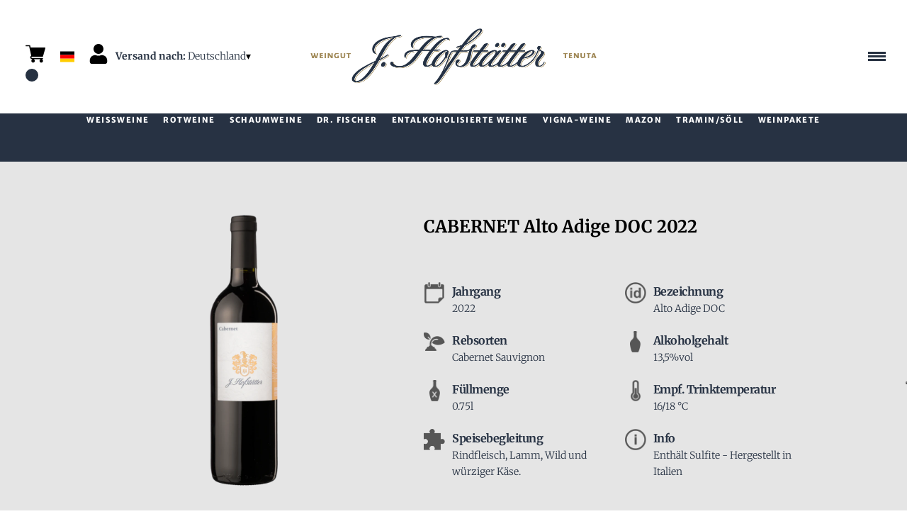

--- FILE ---
content_type: text/html; charset=utf-8
request_url: https://www.shop.hofstatter.com/de/eur/de/produkte/cabernet-alto-adige-doc-2022-j-hofstatter
body_size: 11089
content:
<!DOCTYPE html><html><head><meta charSet="utf-8"/><meta name="viewport" content="width=device-width, initial-scale=1"/><link rel="preload" as="image" href="/images/icons/times.svg"/><link rel="stylesheet" href="/_next/static/chunks/6233a560d599b825.css" data-precedence="next"/><link rel="stylesheet" href="/_next/static/chunks/39f8333d56b377e0.css" data-precedence="next"/><link rel="stylesheet" href="/_next/static/chunks/c52b9deb00d98284.css" data-precedence="next"/><link rel="preload" as="script" fetchPriority="low" href="/_next/static/chunks/f8983db69ea27761.js"/><script src="/_next/static/chunks/9d83bf6be80f0152.js" async=""></script><script src="/_next/static/chunks/8ba968d24ba480f9.js" async=""></script><script src="/_next/static/chunks/c503035ed609efad.js" async=""></script><script src="/_next/static/chunks/4707448a3e0ffe15.js" async=""></script><script src="/_next/static/chunks/turbopack-34da2c0039231f9b.js" async=""></script><script src="/_next/static/chunks/f86ff78b1f6ea5a7.js" async=""></script><script src="/_next/static/chunks/d35cff320b92c056.js" async=""></script><script src="/_next/static/chunks/0ca8b7ae60f66dd6.js" async=""></script><script src="/_next/static/chunks/e728ab7f2ada3ae6.js" async=""></script><script src="/_next/static/chunks/62004835b10030f3.js" async=""></script><script src="/_next/static/chunks/4a27deb3307fe2b7.js" async=""></script><script src="/_next/static/chunks/afee7d9bd1f6d60d.js" async=""></script><script src="/_next/static/chunks/9e40b2944f36ca1b.js" async=""></script><script src="/_next/static/chunks/aba16040b3de4aaf.js" async=""></script><script src="/_next/static/chunks/74d6933c3ce9280e.js" async=""></script><script src="/_next/static/chunks/ca8a9323eae5671d.js" async=""></script><script src="/_next/static/chunks/2fc23415490ab715.js" async=""></script><script src="/_next/static/chunks/5b8464ca3a2a43ad.js" async=""></script><link rel="preload" href="https://www.googletagmanager.com/gtm.js?id=GTM-PBB7Z7V" as="script"/><link rel="preload" href="//cdn.iubenda.com/cs/iubenda_cs.js" as="script"/><title>CABERNET Alto Adige DOC 2022</title><link rel="canonical" href="https://shop.hofstatter.com/de/eur/de/cabernet-alto-adige-doc-2022-j-hofstatter"/><link rel="alternate" hrefLang="de" href="https://shop.hofstatter.com/de/eur/de/cabernet-alto-adige-doc-2022-j-hofstatter"/><link rel="alternate" hrefLang="en" href="https://shop.hofstatter.com/de/eur/en/cabernet-alto-adige-doc-2022-j-hofstatter"/><link rel="alternate" hrefLang="it" href="https://shop.hofstatter.com/de/eur/it/cabernet-alto-adige-doc-2022-j-hofstatter"/><meta property="og:title" content="CABERNET Alto Adige DOC 2022"/><meta property="og:locale" content="de"/><meta property="og:image" content="https://www.datocms-assets.com/43013/1673424237-cabernet.png?auto=format&amp;fit=max&amp;w=1200"/><meta property="og:image:width" content="1000"/><meta property="og:image:height" content="1000"/><meta property="og:type" content="article"/><meta name="twitter:card" content="summary"/><meta name="twitter:title" content="CABERNET Alto Adige DOC 2022"/><meta name="twitter:image" content="https://www.datocms-assets.com/43013/1673424237-cabernet.png?auto=format&amp;fit=max&amp;w=1200"/><meta name="twitter:image:width" content="1000"/><meta name="twitter:image:height" content="1000"/><link rel="icon" href="https://www.datocms-assets.com/43013/1614525479-favicon.png?auto=format&amp;h=16&amp;w=16" sizes="16x16" type="image/png"/><link rel="icon" href="https://www.datocms-assets.com/43013/1614525479-favicon.png?auto=format&amp;h=32&amp;w=32" sizes="32x32" type="image/png"/><link rel="icon" href="https://www.datocms-assets.com/43013/1614525479-favicon.png?auto=format&amp;h=96&amp;w=96" sizes="96x96" type="image/png"/><link rel="icon" href="https://www.datocms-assets.com/43013/1614525479-favicon.png?auto=format&amp;h=192&amp;w=192" sizes="192x192" type="image/png"/><link href="https://css.hofstatter.com/hofstatter.css" rel="stylesheet" type="text/css"/><script src="/_next/static/chunks/a6dad97d9634a72d.js" noModule=""></script></head><body><div hidden=""><!--$--><!--/$--></div><header><div class="wrap"><div class="nav"><div class="nav__menu"><nav class="site-nav"><div class="site-nav__toggle"><div class="site-nav__toggle__input__item"></div><div class="site-nav__toggle__input__item"></div><div class="site-nav__toggle__input__item"></div></div><div class="site-nav__menu "><div class="site-nav__toggle__label"><span class="site-nav__toggle__label__item"></span><span class="site-nav__toggle__label__item"></span></div><ul class="site-nav__menu__list"><li class="site-nav__menu__item "><a class="site-nav__menu__link " href="/de/eur/de/datenschutzbestimmungen" title="Lieferung &amp; Versand">Lieferung &amp; Versand</a></li><li class="site-nav__menu__item "><a class="site-nav__menu__link " href="https://www.hofstatter.com/de/tastings-tours/" title="HOFSTÄTTER BESUCHEN">HOFSTÄTTER BESUCHEN</a></li><li class="site-nav__menu__item "><a class="site-nav__menu__link " href="https://www.instagram.com/hofstatter.winery/" title="INSTAGRAM">INSTAGRAM</a></li><li class="site-nav__menu__item "><a class="site-nav__menu__link " href="https://www.hofstatter.com/" title="Home">Home</a></li></ul><div class="site-nav__account"><div class="locale-switcher"><a type="button" class="locale-switcher__link" title="de"><img alt="de" loading="lazy" width="20" height="20" decoding="async" data-nimg="1" class="locale-switcher__image" style="color:transparent" src="/images/flags/de.svg"/></a><div class="locale-switcher__dropdown"><a href="/de/eur/it/prodotti/cabernet-alto-adige-doc-2022-j-hofstatter" class="locale-switcher__dropdown__link" title="it"><img alt="it" loading="lazy" width="50" height="20" decoding="async" data-nimg="1" class="locale-switcher__dropdown__image" style="color:transparent" src="/images/flags/it.svg"/></a><a href="/de/eur/en/products/cabernet-alto-adige-doc-2022-j-hofstatter" class="locale-switcher__dropdown__link" title="en"><img alt="en" loading="lazy" width="50" height="20" decoding="async" data-nimg="1" class="locale-switcher__dropdown__image" style="color:transparent" src="/images/flags/en.svg"/></a></div></div></div></div></nav></div><div class="nav__logo"><a href="/de/eur/de" aria-label="home"><picture><source srcSet="https://www.datocms-assets.com/43013/1619692537-hofstatterlogostd4cpos.png?auto=format&amp;dpr=0.25&amp;fit=max&amp;h=1800 385w,https://www.datocms-assets.com/43013/1619692537-hofstatterlogostd4cpos.png?auto=format&amp;dpr=0.5&amp;fit=max&amp;h=1800 770w,https://www.datocms-assets.com/43013/1619692537-hofstatterlogostd4cpos.png?auto=format&amp;dpr=0.75&amp;fit=max&amp;h=1800 1155w,https://www.datocms-assets.com/43013/1619692537-hofstatterlogostd4cpos.png?auto=format&amp;fit=max&amp;h=1800 1540w"/><img src="https://www.datocms-assets.com/43013/1619692537-hofstatterlogostd4cpos.png?auto=format&amp;fit=max&amp;h=1800" alt="" loading="lazy" style="aspect-ratio:revert-layer;width:revert-layer;max-width:revert-layer;height:revert-layer" referrerPolicy="no-referrer-when-downgrade"/></picture></a></div><div class="nav__account"><div class="auth__nav"><a href="/de/eur/de/account" class="auth__link" aria-label="Account"><svg width="28px" height="28px" xmlns="http://www.w3.org/2000/svg" viewBox="0 0 448 512" enable-background="new 0 0 14 16"><path fill="#000" d="M224 256c70.7 0 128-57.3 128-128S294.7 0 224 0 96 57.3 96 128s57.3 128 128 128zm89.6 32h-16.7c-22.2 10.2-46.9 16-72.9 16s-50.6-5.8-72.9-16h-16.7C60.2 288 0 348.2 0 422.4V464c0 26.5 21.5 48 48 48h352c26.5 0 48-21.5 48-48v-41.6c0-74.2-60.2-134.4-134.4-134.4z"></path></svg></a></div><div class="locale-switcher"><a type="button" class="locale-switcher__link" title="de"><img alt="de" loading="lazy" width="20" height="20" decoding="async" data-nimg="1" class="locale-switcher__image" style="color:transparent" src="/images/flags/de.svg"/></a><div class="locale-switcher__dropdown"><a href="/de/eur/it/prodotti/cabernet-alto-adige-doc-2022-j-hofstatter" class="locale-switcher__dropdown__link" title="it"><img alt="it" loading="lazy" width="50" height="20" decoding="async" data-nimg="1" class="locale-switcher__dropdown__image" style="color:transparent" src="/images/flags/it.svg"/></a><a href="/de/eur/en/products/cabernet-alto-adige-doc-2022-j-hofstatter" class="locale-switcher__dropdown__link" title="en"><img alt="en" loading="lazy" width="50" height="20" decoding="async" data-nimg="1" class="locale-switcher__dropdown__image" style="color:transparent" src="/images/flags/en.svg"/></a></div></div><div class="cart_nav"><a href="/de/eur/de/cart" class="cart_link" title="cart"><svg width="28px" height="28px" xmlns="http://www.w3.org/2000/svg" viewBox="0 -31 512 512" enable-background="new 0 0 14 16"><path fill="#000" d="M166 300.004h271.004c6.71 0 12.598-4.438 14.414-10.883l60.004-210.004c1.289-4.527.406-9.39-2.434-13.152A15.034 15.034 0 00497.004 60H131.37l-10.723-48.25A15 15 0 00106 0H15C6.71 0 0 6.71 0 15c0 8.293 6.71 15 15 15h78.96l54.169 243.75C132.19 280.68 121 296.543 121 315.004c0 24.812 20.187 45 45 45h271.004c8.293 0 15-6.707 15-15 0-8.29-6.707-15-15-15H166c-8.262 0-15-6.723-15-15s6.738-15 15-15zm-15 105c0 24.816 20.188 45 45.004 45 24.812 0 45-20.184 45-45 0-24.813-20.188-45-45-45-24.816 0-45.004 20.187-45.004 45zm211.004 0c0 24.816 20.187 45 45 45 24.816 0 45-20.184 45-45 0-24.813-20.184-45-45-45-24.813 0-45 20.187-45 45zm0 0"></path></svg><span class="cart_number"></span></a></div></div></div></div></header><main class="wrap"><section><script type="application/ld+json">{"@context":"https://schema.org","@type":"Product","name":"CABERNET Alto Adige DOC 2022","image":["https://www.datocms-assets.com/43013/1673424237-cabernet.png?auto=format&fit=max&h=1800"],"description":"","sku":"032122-WP","brand":{"@type":"Brand","name":""},"offers":{"@type":"Offer","priceCurrency":"EUR","price":"14.40"}}</script></section><div class="category-menu"><div class="category-menu__list"><div class="category-menu__item"><a href="/de/eur/de/kategorien/weissweine" title="Weissweine">Weissweine</a></div><div class="category-menu__item"><a href="/de/eur/de/kategorien/rotweine" title="Rotweine">Rotweine</a></div><div class="category-menu__item"><a href="/de/eur/de/kategorien/schaumweine" title="Schaumweine">Schaumweine</a></div><div class="category-menu__item"><a href="/de/eur/de/kategorien/dr-fischer" title="Dr. Fischer">Dr. Fischer</a></div><div class="category-menu__item"><a href="/de/eur/de/kategorien/entalkoholisierte-weine" title="Entalkoholisierte Weine">Entalkoholisierte Weine</a></div><div class="category-menu__item"><a href="/de/eur/de/kategorien/vigna-weine" title="VIGNA-Weine">VIGNA-Weine</a></div><div class="category-menu__item"><a href="/de/eur/de/kategorien/mazon" title="Mazon">Mazon</a></div><div class="category-menu__item"><a href="/de/eur/de/kategorien/tramin-soll" title="Tramin/Söll">Tramin/Söll</a></div><div class="category-menu__item"><a href="/de/eur/de/kategorien/weinpakete" title="Weinpakete">Weinpakete</a></div></div></div><div class="product-hero"><div class="product-hero__image"><div class="product-hero__image__gallery"><div class="swiper"><div class="swiper swiper-wrapper"><div class="swiper-wrapper"><div class="swiper-slide"><picture><source srcSet="https://www.datocms-assets.com/43013/1673424237-cabernet.png?auto=format&amp;dpr=0.25&amp;fit=max&amp;h=1800 250w,https://www.datocms-assets.com/43013/1673424237-cabernet.png?auto=format&amp;dpr=0.5&amp;fit=max&amp;h=1800 500w,https://www.datocms-assets.com/43013/1673424237-cabernet.png?auto=format&amp;dpr=0.75&amp;fit=max&amp;h=1800 750w,https://www.datocms-assets.com/43013/1673424237-cabernet.png?auto=format&amp;fit=max&amp;h=1800 1000w"/><img src="https://www.datocms-assets.com/43013/1673424237-cabernet.png?auto=format&amp;fit=max&amp;h=1800" alt="" fetchPriority="high" style="aspect-ratio:revert-layer;width:revert-layer;max-width:revert-layer;height:revert-layer" referrerPolicy="no-referrer-when-downgrade"/></picture></div></div></div></div></div></div><div class="product-hero__content"><h1 class="product-hero__title">CABERNET Alto Adige DOC 2022</h1><div class="product-hero__description"></div><div class="product-hero__content__wrap"><div class="product-loading"><div class="product-hero__price"></div><div class="product-hero__component"><div class="product-hero__availability__wrap"></div><div class="line-2"></div></div></div></div><div class="product-hero__info-list"><div class="product-hero__info-item"><div class="product-info"><div class="product-info__icon"><picture><source srcSet="https://www.datocms-assets.com/43013/1613717704-iconvintage.png?auto=format&amp;max-w=80 57w"/><img src="https://www.datocms-assets.com/43013/1613717704-iconvintage.png?auto=format&amp;max-w=80" alt="" loading="lazy" style="aspect-ratio:revert-layer;width:revert-layer;max-width:revert-layer;height:revert-layer" referrerPolicy="no-referrer-when-downgrade"/></picture></div><div class="product-info__content"><div class="product-info__title">Jahrgang</div><div class="product-info__text">2022</div></div></div></div><div class="product-hero__info-item"><div class="product-info"><div class="product-info__icon"><picture><source srcSet="https://www.datocms-assets.com/43013/1613717700-icondenominazione.png?auto=format&amp;max-w=80 61w"/><img src="https://www.datocms-assets.com/43013/1613717700-icondenominazione.png?auto=format&amp;max-w=80" alt="" loading="lazy" style="aspect-ratio:revert-layer;width:revert-layer;max-width:revert-layer;height:revert-layer" referrerPolicy="no-referrer-when-downgrade"/></picture></div><div class="product-info__content"><div class="product-info__title">Bezeichnung</div><div class="product-info__text">Alto Adige DOC</div></div></div></div><div class="product-hero__info-item"><div class="product-info"><div class="product-info__icon"><picture><source srcSet="https://www.datocms-assets.com/43013/1619622417-vitigni.png?auto=format&amp;max-w=80 62w"/><img src="https://www.datocms-assets.com/43013/1619622417-vitigni.png?auto=format&amp;max-w=80" alt="" loading="lazy" style="aspect-ratio:revert-layer;width:revert-layer;max-width:revert-layer;height:revert-layer" referrerPolicy="no-referrer-when-downgrade"/></picture></div><div class="product-info__content"><div class="product-info__title">Rebsorten</div><div class="product-info__text">Cabernet Sauvignon</div></div></div></div><div class="product-hero__info-item"><div class="product-info"><div class="product-info__icon"><picture><source srcSet="https://www.datocms-assets.com/43013/1613717695-iconalcol.png?auto=format&amp;max-w=80 32w"/><img src="https://www.datocms-assets.com/43013/1613717695-iconalcol.png?auto=format&amp;max-w=80" alt="" loading="lazy" style="aspect-ratio:revert-layer;width:revert-layer;max-width:revert-layer;height:revert-layer" referrerPolicy="no-referrer-when-downgrade"/></picture></div><div class="product-info__content"><div class="product-info__title">Alkoholgehalt</div><div class="product-info__text">13,5%vol</div></div></div></div><div class="product-hero__info-item"><div class="product-info"><div class="product-info__icon"><picture><source srcSet="https://www.datocms-assets.com/43013/1613717692-iconformato.png?auto=format&amp;max-w=80 32w"/><img src="https://www.datocms-assets.com/43013/1613717692-iconformato.png?auto=format&amp;max-w=80" alt="" loading="lazy" style="aspect-ratio:revert-layer;width:revert-layer;max-width:revert-layer;height:revert-layer" referrerPolicy="no-referrer-when-downgrade"/></picture></div><div class="product-info__content"><div class="product-info__title">Füllmenge</div><div class="product-info__text">0.75l</div></div></div></div><div class="product-hero__info-item"><div class="product-info"><div class="product-info__icon"><picture><source srcSet="https://www.datocms-assets.com/43013/1619622356-temperatura.png?auto=format&amp;max-w=80 31w"/><img src="https://www.datocms-assets.com/43013/1619622356-temperatura.png?auto=format&amp;max-w=80" alt="" loading="lazy" style="aspect-ratio:revert-layer;width:revert-layer;max-width:revert-layer;height:revert-layer" referrerPolicy="no-referrer-when-downgrade"/></picture></div><div class="product-info__content"><div class="product-info__title">Empf. Trinktemperatur</div><div class="product-info__text">16/18 °C</div></div></div></div><div class="product-hero__info-item"><div class="product-info"><div class="product-info__icon"><picture><source srcSet="https://www.datocms-assets.com/43013/1619622199-abbinamentibreve.png?auto=format&amp;max-w=80 58w"/><img src="https://www.datocms-assets.com/43013/1619622199-abbinamentibreve.png?auto=format&amp;max-w=80" alt="" loading="lazy" style="aspect-ratio:revert-layer;width:revert-layer;max-width:revert-layer;height:revert-layer" referrerPolicy="no-referrer-when-downgrade"/></picture></div><div class="product-info__content"><div class="product-info__title">Speisebegleitung</div><div class="product-info__text">Rindfleisch, Lamm, Wild und würziger Käse.</div></div></div></div><div class="product-hero__info-item"><div class="product-info"><div class="product-info__icon"><picture><source srcSet="https://www.datocms-assets.com/43013/1620642964-info.png?auto=format&amp;max-w=80 61w"/><img src="https://www.datocms-assets.com/43013/1620642964-info.png?auto=format&amp;max-w=80" alt="" loading="lazy" style="aspect-ratio:revert-layer;width:revert-layer;max-width:revert-layer;height:revert-layer" referrerPolicy="no-referrer-when-downgrade"/></picture></div><div class="product-info__content"><div class="product-info__title">Info</div><div class="product-info__text">Enthält Sulfite - Hergestellt in Italien</div></div></div></div></div></div></div><div class="product-detail"><div class="product-detail__item"><h2 class="product-detail__title">Verkostungsnotiz</h2><div class="product-detail__content"><div _ngcontent-puj-c65="" class="product-detail-page">
  <div _ngcontent-puj-c65="" class="content">
    <div _ngcontent-puj-c65="" class="container">
      <div _ngcontent-puj-c65="" class="row">
        <div _ngcontent-puj-c65="" class="col-xs-12">
          <div _ngcontent-puj-c65="" class="nav-table">
            <div _ngcontent-puj-c65="" class="nav-contents">
              <div _ngcontent-puj-c65="">
                <div _ngcontent-puj-c65="">
                  <div _ngcontent-tmh-c65="" class="product-detail-page">
                    <div _ngcontent-tmh-c65="" class="content">
                      <div _ngcontent-tmh-c65="" class="container">
                        <div _ngcontent-tmh-c65="" class="row">
                          <div _ngcontent-tmh-c65="" class="col-xs-12">
                            <div _ngcontent-tmh-c65="" class="nav-table">
                              <div _ngcontent-tmh-c65="" class="nav-contents">
                                <div _ngcontent-tmh-c65="">
                                  <div _ngcontent-tmh-c65="">
                                    <div _ngcontent-ytm-c65="" class="product-detail-page">
                                      <div _ngcontent-ytm-c65="" class="content">
                                        <div _ngcontent-ytm-c65="" class="container">
                                          <div _ngcontent-ytm-c65="" class="row">
                                            <div _ngcontent-ytm-c65="" class="col-xs-12">
                                              <div _ngcontent-ytm-c65="" class="nav-table">
                                                <div _ngcontent-ytm-c65="" class="nav-contents">
                                                  <div _ngcontent-ytm-c65="">
                                                    <div _ngcontent-ytm-c65="">
                                                      <div _ngcontent-ore-c65="" class="product-detail-page">
                                                        <div _ngcontent-ore-c65="" class="content">
                                                          <div _ngcontent-ore-c65="" class="container">
                                                            <div _ngcontent-ore-c65="" class="row">
                                                              <div _ngcontent-ore-c65="" class="col-xs-12">
                                                                <div _ngcontent-ore-c65="" class="nav-table">
                                                                  <div _ngcontent-ore-c65="" class="nav-contents">
                                                                    <div _ngcontent-ore-c65="">
                                                                      <div _ngcontent-ore-c65="">
                                                                        <div _ngcontent-nqp-c65="" class="product-detail-page">
                                                                          <div _ngcontent-nqp-c65="" class="content">
                                                                            <div _ngcontent-nqp-c65="" class="container">
                                                                              <div _ngcontent-nqp-c65="" class="row">
                                                                                <div _ngcontent-nqp-c65="" class="col-xs-12">
                                                                                  <div _ngcontent-nqp-c65="" class="nav-table">
                                                                                    <div _ngcontent-nqp-c65="" class="nav-contents">
                                                                                      <div _ngcontent-nqp-c65="">
                                                                                        <div _ngcontent-nqp-c65="">Dieser Cabernet Sauvignon ist ein klassischer Rotwein f&uuml;r kr&auml;ftige Fleischgerichte, sehr kompakt und reich schon in der Farbe &ndash; einem intensiven tiefen Rubinrot. Kr&auml;ftig aromatisch sein Duft, leicht grasig, kompakt, nachhaltig, sich st&auml;ndig entwickelnd, warm und reif, auch nach langem Stehen im Glas. Auf der Zunge ist er robust, trocken, mit einer wilden und erdigen Komponente, die dank einer soliden Tanninbasis lang anhaltend ist.</div>
                                                                                      </div>
                                                                                    </div>
                                                                                  </div>
                                                                                </div>
                                                                              </div>
                                                                            </div>
                                                                          </div>
                                                                        </div>
                                                                        <app-footer _ngcontent-nqp-c65="" _nghost-nqp-c58="">
                                                                          <footer _ngcontent-nqp-c58="" class="main-footer"></footer>
                                                                        </app-footer>
                                                                      </div>
                                                                    </div>
                                                                  </div>
                                                                </div>
                                                              </div>
                                                            </div>
                                                          </div>
                                                        </div>
                                                      </div>
                                                      <app-footer _ngcontent-ore-c65="" _nghost-ore-c58="">
                                                        <footer _ngcontent-ore-c58="" class="main-footer"></footer>
                                                      </app-footer>
                                                    </div>
                                                  </div>
                                                </div>
                                              </div>
                                            </div>
                                          </div>
                                        </div>
                                      </div>
                                    </div>
                                    <app-footer _ngcontent-ytm-c65="" _nghost-ytm-c58="">
                                      <footer _ngcontent-ytm-c58="" class="main-footer"></footer>
                                    </app-footer>
                                  </div>
                                </div>
                              </div>
                            </div>
                          </div>
                        </div>
                      </div>
                    </div>
                  </div>
                  <app-footer _ngcontent-tmh-c65="" _nghost-tmh-c58="">
                    <footer _ngcontent-tmh-c58="" class="main-footer"></footer>
                  </app-footer>
                </div>
              </div>
            </div>
          </div>
        </div>
      </div>
    </div>
  </div>
</div></div></div></div><div class="gtm-product-list"><div class="related-product "><div class="related-product__title">das könnte dir auch gefallen</div><div class="related-product__content"><div class="product-list"><div class="product-list__item "><div class="product-box"><div class="product-box__header"><a href="/de/eur/de/produkte/merlot-alto-adige-doc-2022-j-hofstatter"><div class="product-box__image"><picture><source srcSet="https://www.datocms-assets.com/43013/1653034824-merlot.png?auto=format&amp;dpr=0.25&amp;fit=max&amp;h=800 200w,https://www.datocms-assets.com/43013/1653034824-merlot.png?auto=format&amp;dpr=0.5&amp;fit=max&amp;h=800 400w,https://www.datocms-assets.com/43013/1653034824-merlot.png?auto=format&amp;dpr=0.75&amp;fit=max&amp;h=800 600w,https://www.datocms-assets.com/43013/1653034824-merlot.png?auto=format&amp;fit=max&amp;h=800 800w"/><img src="https://www.datocms-assets.com/43013/1653034824-merlot.png?auto=format&amp;fit=max&amp;h=800" alt="" loading="lazy" style="aspect-ratio:revert-layer;width:revert-layer;max-width:revert-layer;height:revert-layer" referrerPolicy="no-referrer-when-downgrade"/></picture></div><div class="product-box__title">MERLOT Alto Adige DOC 2022</div></a></div><div class="product-box__body"><div class="product-box-loading"><div class="product-box__price"></div><div class="product-box__action"></div></div></div></div></div><div class="product-list__item "><div class="product-box"><div class="product-box__header"><a href="/de/eur/de/produkte/lagrein-alto-adige-doc-2023"><div class="product-box__image"><picture><source srcSet="https://www.datocms-assets.com/43013/1653034816-lagrein.png?auto=format&amp;dpr=0.25&amp;fit=max&amp;h=800 200w,https://www.datocms-assets.com/43013/1653034816-lagrein.png?auto=format&amp;dpr=0.5&amp;fit=max&amp;h=800 400w,https://www.datocms-assets.com/43013/1653034816-lagrein.png?auto=format&amp;dpr=0.75&amp;fit=max&amp;h=800 600w,https://www.datocms-assets.com/43013/1653034816-lagrein.png?auto=format&amp;fit=max&amp;h=800 800w"/><img src="https://www.datocms-assets.com/43013/1653034816-lagrein.png?auto=format&amp;fit=max&amp;h=800" alt="" loading="lazy" style="aspect-ratio:revert-layer;width:revert-layer;max-width:revert-layer;height:revert-layer" referrerPolicy="no-referrer-when-downgrade"/></picture></div><div class="product-box__title">LAGREIN Alto Adige DOC 2023</div></a></div><div class="product-box__body"><div class="product-box-loading"><div class="product-box__price"></div><div class="product-box__action"></div></div></div></div></div><div class="product-list__item "><div class="product-box"><div class="product-box__header"><a href="/de/eur/de/produkte/kirchegg-merlot-cabernet-alto-adige-doc-2023"><div class="product-box__image"><picture><source srcSet="https://www.datocms-assets.com/43013/1653034806-kirchegg-merlot-cabernet.png?auto=format&amp;dpr=0.25&amp;fit=max&amp;h=800 200w,https://www.datocms-assets.com/43013/1653034806-kirchegg-merlot-cabernet.png?auto=format&amp;dpr=0.5&amp;fit=max&amp;h=800 400w,https://www.datocms-assets.com/43013/1653034806-kirchegg-merlot-cabernet.png?auto=format&amp;dpr=0.75&amp;fit=max&amp;h=800 600w,https://www.datocms-assets.com/43013/1653034806-kirchegg-merlot-cabernet.png?auto=format&amp;fit=max&amp;h=800 800w"/><img src="https://www.datocms-assets.com/43013/1653034806-kirchegg-merlot-cabernet.png?auto=format&amp;fit=max&amp;h=800" alt="" loading="lazy" style="aspect-ratio:revert-layer;width:revert-layer;max-width:revert-layer;height:revert-layer" referrerPolicy="no-referrer-when-downgrade"/></picture></div><div class="product-box__title">KIRCHEGG Merlot-Cabernet Alto Adige DOC 2023</div></a></div><div class="product-box__body"><div class="product-box-loading"><div class="product-box__price"></div><div class="product-box__action"></div></div></div></div></div></div></div></div></div></main><footer class="footer"><div class="footer__main"><div class="footer__logo"><a href="/de/eur/de" aria-label="home"><picture><source srcSet="https://www.datocms-assets.com/43013/1619692580-hofstatterlogostd4cpos.png?auto=format&amp;dpr=0.25&amp;fit=max&amp;h=1800 385w,https://www.datocms-assets.com/43013/1619692580-hofstatterlogostd4cpos.png?auto=format&amp;dpr=0.5&amp;fit=max&amp;h=1800 770w,https://www.datocms-assets.com/43013/1619692580-hofstatterlogostd4cpos.png?auto=format&amp;dpr=0.75&amp;fit=max&amp;h=1800 1155w,https://www.datocms-assets.com/43013/1619692580-hofstatterlogostd4cpos.png?auto=format&amp;fit=max&amp;h=1800 1540w"/><img src="https://www.datocms-assets.com/43013/1619692580-hofstatterlogostd4cpos.png?auto=format&amp;fit=max&amp;h=1800" alt="" loading="lazy" style="aspect-ratio:revert-layer;width:revert-layer;max-width:revert-layer;height:revert-layer" referrerPolicy="no-referrer-when-downgrade"/></picture></a></div><div class="footer__blocks"><div class="footer__blocks__item"><h4 class="footer__blocks__item__title">Kontakt</h4><div class="footer__blocks__item__content"><p>Weingut J. Hofst&auml;tter GmbH<br />Rathausplatz &ndash; Piazza Municipio 7, 39040 Termeno (BZ)<br />Italien</p>
<p>P.IVA/C.F.: IT00619540214<br />Registro delle imprese di Bolzano, REA: BZ - 89578<br />Cap.Soc. &euro; 25.500<br />hofstatter@postacertificata.bz.it</p></div></div><div class="footer__blocks__item"><h4 class="footer__blocks__item__title">Führungen &amp; Verkostungen buchen:</h4><div class="footer__blocks__item__content"></div><div class="footer__blocks__item__link"><a href="https://visit.hofstatter.com/">Tastings &amp; Tours</a></div></div><div class="footer__blocks__item"><h4 class="footer__blocks__item__title">Kundenservice</h4><div class="footer__blocks__item__content"><p><a href="mailto:hofstatter@wineplatform.it">hofstatter@wineplatform.it</a></p></div></div><div class="footer__blocks__item"><h4 class="footer__blocks__item__title"></h4><div class="footer__blocks__item__content"></div><div class="footer__blocks__item__link"><a href="/de/eur/de/cookie-policy">Cookie-Richtlinie</a></div><div class="footer__blocks__item__link"><a href="/de/eur/de/datenschutzerklarung">Datenschutzerklärung</a></div><div class="footer__blocks__item__link"><a href="/de/eur/de/tos">Allgemeine Geschäftsbedingungen</a></div><div class="footer__blocks__item__link"><a href="/de/eur/de/datenschutzbestimmungen">Lieferung &amp; Versand</a></div></div></div></div></footer><!--$?--><template id="B:0"></template><!--/$--><div aria-label="Authentication"><div class="dialog "><div class="dialog__frame"><div class="dialog__header"><div class="dialog__close"><img class="dialog__close__icon" src="/images/icons/times.svg" alt="close"/></div></div><div class="dialog__body"><div class="auth"><h4 class="auth__title">anmelden</h4><form class="login"><div class="form_field"><label class="form_label">E-Mail-Addresse</label><input type="email" placeholder="E-Mail-Addresse" class="form_input" autoComplete="email" name="email"/><p class="form_error"></p></div><div class="form_field"><label class="form_label">Passwort</label><input type="password" placeholder="Passwort" class="form_input" autoComplete="current-password" name="password"/><p class="form_error"></p></div><button class="button--primary" type="submit">anmelden</button></form><button type="button" class="button--small-primary-link">Passwort vergessen?</button></div></div><div class="dialog__footer"><button class="button--small-primary-link" type="button">Haben Sie kein Konto? Erstellen Sie Ihr Konto</button></div></div></div></div><div class="dialog feedback-dialog"><div class="dialog__frame"><div class="dialog__header"><div class="dialog__close"><svg xmlns="http://www.w3.org/2000/svg" width="20" height="20" class="nav_color_icon"><g fill="#000" fill-rule="evenodd"><rect width="25" height="2" x="-2.954" y="8.686" rx="1" transform="rotate(45 9.546 9.686)"></rect><rect width="25" height="2" x="-2.954" y="8.686" rx="1" transform="rotate(-46 9.546 9.686)"></rect></g></svg></div></div><div class="dialog__body__content"><span class="dialog__body__content--title">Willkommen<!-- --> <b></b></span></div><div class="dialog__footer"><div class="feedback-dialog__buttons"><button type="button" class="feedback-dialog__buttons__cart">mit dem Einkaufen fortfahren</button><a href="/de/eur/de/account" class="feedback-dialog__buttons__close">Zu Ihrem Profil gehen</a></div></div></div></div><!--$--><!--/$--><style>.card__header a, .product-box__header a {
    display: flex;
    flex-direction: column;
}
.product-box__title {
    padding: 0;
    max-height: 4rem;
    min-height: 4rem;
}</style><!--$--><!--/$--><script>requestAnimationFrame(function(){$RT=performance.now()});</script><script src="/_next/static/chunks/f8983db69ea27761.js" id="_R_" async=""></script><div hidden id="S:0"><div class="market-dialog "><div class="market-dialog__frame"><div class="market-dialog__header">Versandland wählen</div><form><div class="market-dialog__body"><div class="market-dialog__select"><select title="Versandland wählen" class="market-dialog__select__inner"><option value="AU">Australien</option><option value="BE">Belgien</option><option value="DE">Deutschland</option><option value="FR">Frankreich</option><option value="NL">Holland</option><option value="HK">Hong Kong</option><option value="IS">Island</option><option value="IT" selected="">Italien</option><option value="JP">Japan</option><option value="CA">Kanada</option><option value="CO">Kolumbien</option><option value="NZ">Neuseeland</option><option value="NO">Norway</option><option value="CH">Schweiz</option><option value="SG">Singapore</option><option value="ZA">South Africa</option><option value="ES">Spanien</option><option value="TW">Taiwan</option><option value="US">Vereinigte Staaten</option><option value="GB">Vereinigtes Königreich</option><option value="AT">Österreich</option></select></div><div class="market-dialog__header">Sprache wählen</div><div class="market-dialog__select"><select title="Sprache wählen" class="market-dialog__select__inner"><option value="it">🇮🇹<!-- --> <!-- -->Italiano</option><option value="en">🇬🇧<!-- --> <!-- -->English</option><option value="de" selected="">🇩🇪<!-- --> <!-- -->Deutsch</option></select></div><div class="dialog__footer"><button type="submit" class="button--primary">auswählen</button></div></div></form></div></div></div><script>$RB=[];$RV=function(a){$RT=performance.now();for(var b=0;b<a.length;b+=2){var c=a[b],e=a[b+1];null!==e.parentNode&&e.parentNode.removeChild(e);var f=c.parentNode;if(f){var g=c.previousSibling,h=0;do{if(c&&8===c.nodeType){var d=c.data;if("/$"===d||"/&"===d)if(0===h)break;else h--;else"$"!==d&&"$?"!==d&&"$~"!==d&&"$!"!==d&&"&"!==d||h++}d=c.nextSibling;f.removeChild(c);c=d}while(c);for(;e.firstChild;)f.insertBefore(e.firstChild,c);g.data="$";g._reactRetry&&requestAnimationFrame(g._reactRetry)}}a.length=0};
$RC=function(a,b){if(b=document.getElementById(b))(a=document.getElementById(a))?(a.previousSibling.data="$~",$RB.push(a,b),2===$RB.length&&("number"!==typeof $RT?requestAnimationFrame($RV.bind(null,$RB)):(a=performance.now(),setTimeout($RV.bind(null,$RB),2300>a&&2E3<a?2300-a:$RT+300-a)))):b.parentNode.removeChild(b)};$RC("B:0","S:0")</script><script>(self.__next_f=self.__next_f||[]).push([0])</script><script>self.__next_f.push([1,"1:\"$Sreact.fragment\"\n2:I[49093,[\"/_next/static/chunks/f86ff78b1f6ea5a7.js\",\"/_next/static/chunks/d35cff320b92c056.js\",\"/_next/static/chunks/0ca8b7ae60f66dd6.js\",\"/_next/static/chunks/e728ab7f2ada3ae6.js\",\"/_next/static/chunks/62004835b10030f3.js\",\"/_next/static/chunks/4a27deb3307fe2b7.js\",\"/_next/static/chunks/afee7d9bd1f6d60d.js\"],\"default\"]\n3:I[78980,[\"/_next/static/chunks/f86ff78b1f6ea5a7.js\",\"/_next/static/chunks/d35cff320b92c056.js\",\"/_next/static/chunks/0ca8b7ae60f66dd6.js\",\"/_next/static/chunks/e728ab7f2ada3ae6.js\",\"/_next/static/chunks/62004835b10030f3.js\",\"/_next/static/chunks/4a27deb3307fe2b7.js\",\"/_next/static/chunks/afee7d9bd1f6d60d.js\"],\"default\"]\n4:I[39756,[\"/_next/static/chunks/f86ff78b1f6ea5a7.js\",\"/_next/static/chunks/d35cff320b92c056.js\",\"/_next/static/chunks/0ca8b7ae60f66dd6.js\",\"/_next/static/chunks/e728ab7f2ada3ae6.js\",\"/_next/static/chunks/62004835b10030f3.js\",\"/_next/static/chunks/4a27deb3307fe2b7.js\",\"/_next/static/chunks/afee7d9bd1f6d60d.js\"],\"default\"]\n5:I[37457,[\"/_next/static/chunks/f86ff78b1f6ea5a7.js\",\"/_next/static/chunks/d35cff320b92c056.js\",\"/_next/static/chunks/0ca8b7ae60f66dd6.js\",\"/_next/static/chunks/e728ab7f2ada3ae6.js\",\"/_next/static/chunks/62004835b10030f3.js\",\"/_next/static/chunks/4a27deb3307fe2b7.js\",\"/_next/static/chunks/afee7d9bd1f6d60d.js\"],\"default\"]\n6:I[22016,[\"/_next/static/chunks/f86ff78b1f6ea5a7.js\",\"/_next/static/chunks/d35cff320b92c056.js\",\"/_next/static/chunks/0ca8b7ae60f66dd6.js\",\"/_next/static/chunks/e728ab7f2ada3ae6.js\",\"/_next/static/chunks/62004835b10030f3.js\",\"/_next/static/chunks/4a27deb3307fe2b7.js\",\"/_next/static/chunks/afee7d9bd1f6d60d.js\",\"/_next/static/chunks/9e40b2944f36ca1b.js\"],\"default\"]\n7:I[19598,[\"/_next/static/chunks/f86ff78b1f6ea5a7.js\",\"/_next/static/chunks/d35cff320b92c056.js\",\"/_next/static/chunks/0ca8b7ae60f66dd6.js\",\"/_next/static/chunks/e728ab7f2ada3ae6.js\",\"/_next/static/chunks/62004835b10030f3.js\",\"/_next/static/chunks/4a27deb3307fe2b7.js\",\"/_next/static/chunks/afee7d9bd1f6d60d.js\"],\"GoogleTagManager\"]\n8:I[81844,[\"/_next/static/chunk"])</script><script>self.__next_f.push([1,"s/f86ff78b1f6ea5a7.js\",\"/_next/static/chunks/d35cff320b92c056.js\",\"/_next/static/chunks/0ca8b7ae60f66dd6.js\",\"/_next/static/chunks/e728ab7f2ada3ae6.js\",\"/_next/static/chunks/62004835b10030f3.js\",\"/_next/static/chunks/4a27deb3307fe2b7.js\",\"/_next/static/chunks/afee7d9bd1f6d60d.js\"],\"default\"]\n9:I[87773,[\"/_next/static/chunks/f86ff78b1f6ea5a7.js\",\"/_next/static/chunks/d35cff320b92c056.js\",\"/_next/static/chunks/0ca8b7ae60f66dd6.js\",\"/_next/static/chunks/e728ab7f2ada3ae6.js\",\"/_next/static/chunks/62004835b10030f3.js\",\"/_next/static/chunks/4a27deb3307fe2b7.js\",\"/_next/static/chunks/afee7d9bd1f6d60d.js\"],\"Toast\"]\nb:I[97367,[\"/_next/static/chunks/f86ff78b1f6ea5a7.js\",\"/_next/static/chunks/d35cff320b92c056.js\",\"/_next/static/chunks/0ca8b7ae60f66dd6.js\",\"/_next/static/chunks/e728ab7f2ada3ae6.js\",\"/_next/static/chunks/62004835b10030f3.js\",\"/_next/static/chunks/4a27deb3307fe2b7.js\",\"/_next/static/chunks/afee7d9bd1f6d60d.js\"],\"OutletBoundary\"]\nd:I[14706,[\"/_next/static/chunks/f86ff78b1f6ea5a7.js\",\"/_next/static/chunks/d35cff320b92c056.js\",\"/_next/static/chunks/0ca8b7ae60f66dd6.js\",\"/_next/static/chunks/e728ab7f2ada3ae6.js\",\"/_next/static/chunks/62004835b10030f3.js\",\"/_next/static/chunks/4a27deb3307fe2b7.js\",\"/_next/static/chunks/afee7d9bd1f6d60d.js\"],\"AsyncMetadataOutlet\"]\nf:I[97367,[\"/_next/static/chunks/f86ff78b1f6ea5a7.js\",\"/_next/static/chunks/d35cff320b92c056.js\",\"/_next/static/chunks/0ca8b7ae60f66dd6.js\",\"/_next/static/chunks/e728ab7f2ada3ae6.js\",\"/_next/static/chunks/62004835b10030f3.js\",\"/_next/static/chunks/4a27deb3307fe2b7.js\",\"/_next/static/chunks/afee7d9bd1f6d60d.js\"],\"ViewportBoundary\"]\n11:I[97367,[\"/_next/static/chunks/f86ff78b1f6ea5a7.js\",\"/_next/static/chunks/d35cff320b92c056.js\",\"/_next/static/chunks/0ca8b7ae60f66dd6.js\",\"/_next/static/chunks/e728ab7f2ada3ae6.js\",\"/_next/static/chunks/62004835b10030f3.js\",\"/_next/static/chunks/4a27deb3307fe2b7.js\",\"/_next/static/chunks/afee7d9bd1f6d60d.js\"],\"MetadataBoundary\"]\n12:\"$Sreact.suspense\"\n14:I[68027,[\"/_next/static/chunks/f86ff78b1f6ea5a7.js\",\"/_next/static/chunks/"])</script><script>self.__next_f.push([1,"d35cff320b92c056.js\",\"/_next/static/chunks/0ca8b7ae60f66dd6.js\",\"/_next/static/chunks/e728ab7f2ada3ae6.js\",\"/_next/static/chunks/62004835b10030f3.js\",\"/_next/static/chunks/4a27deb3307fe2b7.js\",\"/_next/static/chunks/afee7d9bd1f6d60d.js\"],\"default\"]\n:HL[\"/_next/static/chunks/6233a560d599b825.css\",\"style\"]\n:HL[\"/_next/static/chunks/39f8333d56b377e0.css\",\"style\"]\n:HL[\"/_next/static/chunks/c52b9deb00d98284.css\",\"style\"]\n"])</script><script>self.__next_f.push([1,"0:{\"P\":null,\"b\":\"build\",\"p\":\"\",\"c\":[\"\",\"de\",\"eur\",\"de\",\"produkte\",\"cabernet-alto-adige-doc-2022-j-hofstatter\"],\"i\":false,\"f\":[[[\"\",{\"children\":[[\"market\",\"de\",\"d\"],{\"children\":[[\"currency\",\"eur\",\"d\"],{\"children\":[[\"lang\",\"de\",\"d\"],{\"children\":[\"products\",{\"children\":[[\"product\",\"cabernet-alto-adige-doc-2022-j-hofstatter\",\"d\"],{\"children\":[\"__PAGE__\",{}]}]}]}]}]}]},\"$undefined\",\"$undefined\",true],[\"\",[\"$\",\"$1\",\"c\",{\"children\":[[[\"$\",\"link\",\"0\",{\"rel\":\"stylesheet\",\"href\":\"/_next/static/chunks/6233a560d599b825.css\",\"precedence\":\"next\",\"crossOrigin\":\"$undefined\",\"nonce\":\"$undefined\"}],[\"$\",\"script\",\"script-0\",{\"src\":\"/_next/static/chunks/f86ff78b1f6ea5a7.js\",\"async\":true,\"nonce\":\"$undefined\"}],[\"$\",\"script\",\"script-1\",{\"src\":\"/_next/static/chunks/d35cff320b92c056.js\",\"async\":true,\"nonce\":\"$undefined\"}],[\"$\",\"script\",\"script-2\",{\"src\":\"/_next/static/chunks/0ca8b7ae60f66dd6.js\",\"async\":true,\"nonce\":\"$undefined\"}],[\"$\",\"script\",\"script-3\",{\"src\":\"/_next/static/chunks/e728ab7f2ada3ae6.js\",\"async\":true,\"nonce\":\"$undefined\"}],[\"$\",\"script\",\"script-4\",{\"src\":\"/_next/static/chunks/62004835b10030f3.js\",\"async\":true,\"nonce\":\"$undefined\"}],[\"$\",\"script\",\"script-5\",{\"src\":\"/_next/static/chunks/4a27deb3307fe2b7.js\",\"async\":true,\"nonce\":\"$undefined\"}],[\"$\",\"script\",\"script-6\",{\"src\":\"/_next/static/chunks/afee7d9bd1f6d60d.js\",\"async\":true,\"nonce\":\"$undefined\"}]],[\"$\",\"html\",null,{\"children\":[[\"$\",\"head\",null,{\"children\":[\"$\",\"link\",null,{\"href\":\"https://css.hofstatter.com/hofstatter.css\",\"rel\":\"stylesheet\",\"type\":\"text/css\"}]}],[\"$\",\"body\",null,{\"children\":[[\"$\",\"$L2\",null,{}],[\"$\",\"$L3\",null,{\"children\":[[\"$\",\"$L4\",null,{\"parallelRouterKey\":\"children\",\"error\":\"$undefined\",\"errorStyles\":\"$undefined\",\"errorScripts\":\"$undefined\",\"template\":[\"$\",\"$L5\",null,{}],\"templateStyles\":\"$undefined\",\"templateScripts\":\"$undefined\",\"notFound\":[[\"$\",\"div\",null,{\"style\":{\"display\":\"flex\",\"flexDirection\":\"column\",\"width\":\"100%\",\"height\":\"100vh\",\"alignItems\":\"center\",\"justifyContent\":\"center\"},\"children\":[[\"$\",\"h1\",null,{\"style\":{\"fontSize\":80,\"fontWeight\":\"bold\"},\"children\":\"Ops!\"}],[\"$\",\"p\",null,{\"style\":{\"fontSize\":20,\"marginBottom\":10},\"children\":\"We can't seem to find the page you're looking for.\"}],[\"$\",\"$L6\",null,{\"href\":\"/\",\"style\":{\"fontSize\":24},\"children\":\"Back to Homepage\"}]]}],[]],\"forbidden\":\"$undefined\",\"unauthorized\":\"$undefined\"}],[\"$\",\"$L7\",null,{\"gtmId\":\"GTM-PBB7Z7V\"}],[\"$\",\"$L8\",null,{}],[\"$\",\"$L9\",null,{}]]}]]}]]}]]}],{\"children\":[[\"market\",\"de\",\"d\"],[\"$\",\"$1\",\"c\",{\"children\":[null,[\"$\",\"$L4\",null,{\"parallelRouterKey\":\"children\",\"error\":\"$undefined\",\"errorStyles\":\"$undefined\",\"errorScripts\":\"$undefined\",\"template\":[\"$\",\"$L5\",null,{}],\"templateStyles\":\"$undefined\",\"templateScripts\":\"$undefined\",\"notFound\":\"$undefined\",\"forbidden\":\"$undefined\",\"unauthorized\":\"$undefined\"}]]}],{\"children\":[[\"currency\",\"eur\",\"d\"],[\"$\",\"$1\",\"c\",{\"children\":[null,[\"$\",\"$L4\",null,{\"parallelRouterKey\":\"children\",\"error\":\"$undefined\",\"errorStyles\":\"$undefined\",\"errorScripts\":\"$undefined\",\"template\":[\"$\",\"$L5\",null,{}],\"templateStyles\":\"$undefined\",\"templateScripts\":\"$undefined\",\"notFound\":\"$undefined\",\"forbidden\":\"$undefined\",\"unauthorized\":\"$undefined\"}]]}],{\"children\":[[\"lang\",\"de\",\"d\"],[\"$\",\"$1\",\"c\",{\"children\":[null,[\"$\",\"$L4\",null,{\"parallelRouterKey\":\"children\",\"error\":\"$undefined\",\"errorStyles\":\"$undefined\",\"errorScripts\":\"$undefined\",\"template\":[\"$\",\"$L5\",null,{}],\"templateStyles\":\"$undefined\",\"templateScripts\":\"$undefined\",\"notFound\":\"$undefined\",\"forbidden\":\"$undefined\",\"unauthorized\":\"$undefined\"}]]}],{\"children\":[\"products\",[\"$\",\"$1\",\"c\",{\"children\":[null,[\"$\",\"$L4\",null,{\"parallelRouterKey\":\"children\",\"error\":\"$undefined\",\"errorStyles\":\"$undefined\",\"errorScripts\":\"$undefined\",\"template\":[\"$\",\"$L5\",null,{}],\"templateStyles\":\"$undefined\",\"templateScripts\":\"$undefined\",\"notFound\":\"$undefined\",\"forbidden\":\"$undefined\",\"unauthorized\":\"$undefined\"}]]}],{\"children\":[[\"product\",\"cabernet-alto-adige-doc-2022-j-hofstatter\",\"d\"],[\"$\",\"$1\",\"c\",{\"children\":[null,[\"$\",\"$L4\",null,{\"parallelRouterKey\":\"children\",\"error\":\"$undefined\",\"errorStyles\":\"$undefined\",\"errorScripts\":\"$undefined\",\"template\":[\"$\",\"$L5\",null,{}],\"templateStyles\":\"$undefined\",\"templateScripts\":\"$undefined\",\"notFound\":\"$undefined\",\"forbidden\":\"$undefined\",\"unauthorized\":\"$undefined\"}]]}],{\"children\":[\"__PAGE__\",[\"$\",\"$1\",\"c\",{\"children\":[\"$La\",[[\"$\",\"link\",\"0\",{\"rel\":\"stylesheet\",\"href\":\"/_next/static/chunks/39f8333d56b377e0.css\",\"precedence\":\"next\",\"crossOrigin\":\"$undefined\",\"nonce\":\"$undefined\"}],[\"$\",\"link\",\"1\",{\"rel\":\"stylesheet\",\"href\":\"/_next/static/chunks/c52b9deb00d98284.css\",\"precedence\":\"next\",\"crossOrigin\":\"$undefined\",\"nonce\":\"$undefined\"}],[\"$\",\"script\",\"script-0\",{\"src\":\"/_next/static/chunks/aba16040b3de4aaf.js\",\"async\":true,\"nonce\":\"$undefined\"}],[\"$\",\"script\",\"script-1\",{\"src\":\"/_next/static/chunks/74d6933c3ce9280e.js\",\"async\":true,\"nonce\":\"$undefined\"}],[\"$\",\"script\",\"script-2\",{\"src\":\"/_next/static/chunks/ca8a9323eae5671d.js\",\"async\":true,\"nonce\":\"$undefined\"}],[\"$\",\"script\",\"script-3\",{\"src\":\"/_next/static/chunks/2fc23415490ab715.js\",\"async\":true,\"nonce\":\"$undefined\"}],[\"$\",\"script\",\"script-4\",{\"src\":\"/_next/static/chunks/5b8464ca3a2a43ad.js\",\"async\":true,\"nonce\":\"$undefined\"}]],[\"$\",\"$Lb\",null,{\"children\":[\"$Lc\",[\"$\",\"$Ld\",null,{\"promise\":\"$@e\"}]]}]]}],{},null,false]},null,false]},null,false]},null,false]},null,false]},null,false]},null,false],[\"$\",\"$1\",\"h\",{\"children\":[null,[[\"$\",\"$Lf\",null,{\"children\":\"$L10\"}],null],[\"$\",\"$L11\",null,{\"children\":[\"$\",\"div\",null,{\"hidden\":true,\"children\":[\"$\",\"$12\",null,{\"fallback\":null,\"children\":\"$L13\"}]}]}]]}],false]],\"m\":\"$undefined\",\"G\":[\"$14\",[[\"$\",\"link\",\"0\",{\"rel\":\"stylesheet\",\"href\":\"/_next/static/chunks/6233a560d599b825.css\",\"precedence\":\"next\",\"crossOrigin\":\"$undefined\",\"nonce\":\"$undefined\"}]]],\"s\":false,\"S\":false}\n"])</script><script>self.__next_f.push([1,"10:[[\"$\",\"meta\",\"0\",{\"charSet\":\"utf-8\"}],[\"$\",\"meta\",\"1\",{\"name\":\"viewport\",\"content\":\"width=device-width, initial-scale=1\"}]]\nc:null\n"])</script><script>self.__next_f.push([1,"15:I[27201,[\"/_next/static/chunks/f86ff78b1f6ea5a7.js\",\"/_next/static/chunks/d35cff320b92c056.js\",\"/_next/static/chunks/0ca8b7ae60f66dd6.js\",\"/_next/static/chunks/e728ab7f2ada3ae6.js\",\"/_next/static/chunks/62004835b10030f3.js\",\"/_next/static/chunks/4a27deb3307fe2b7.js\",\"/_next/static/chunks/afee7d9bd1f6d60d.js\"],\"IconMark\"]\n"])</script><script>self.__next_f.push([1,"e:{\"metadata\":[[\"$\",\"title\",\"0\",{\"children\":\"CABERNET Alto Adige DOC 2022\"}],[\"$\",\"link\",\"1\",{\"rel\":\"canonical\",\"href\":\"https://shop.hofstatter.com/de/eur/de/cabernet-alto-adige-doc-2022-j-hofstatter\"}],[\"$\",\"link\",\"2\",{\"rel\":\"alternate\",\"hrefLang\":\"de\",\"href\":\"https://shop.hofstatter.com/de/eur/de/cabernet-alto-adige-doc-2022-j-hofstatter\"}],[\"$\",\"link\",\"3\",{\"rel\":\"alternate\",\"hrefLang\":\"en\",\"href\":\"https://shop.hofstatter.com/de/eur/en/cabernet-alto-adige-doc-2022-j-hofstatter\"}],[\"$\",\"link\",\"4\",{\"rel\":\"alternate\",\"hrefLang\":\"it\",\"href\":\"https://shop.hofstatter.com/de/eur/it/cabernet-alto-adige-doc-2022-j-hofstatter\"}],[\"$\",\"meta\",\"5\",{\"property\":\"og:title\",\"content\":\"CABERNET Alto Adige DOC 2022\"}],[\"$\",\"meta\",\"6\",{\"property\":\"og:locale\",\"content\":\"de\"}],[\"$\",\"meta\",\"7\",{\"property\":\"og:image\",\"content\":\"https://www.datocms-assets.com/43013/1673424237-cabernet.png?auto=format\u0026fit=max\u0026w=1200\"}],[\"$\",\"meta\",\"8\",{\"property\":\"og:image:width\",\"content\":\"1000\"}],[\"$\",\"meta\",\"9\",{\"property\":\"og:image:height\",\"content\":\"1000\"}],[\"$\",\"meta\",\"10\",{\"property\":\"og:type\",\"content\":\"article\"}],[\"$\",\"meta\",\"11\",{\"name\":\"twitter:card\",\"content\":\"summary\"}],[\"$\",\"meta\",\"12\",{\"name\":\"twitter:title\",\"content\":\"CABERNET Alto Adige DOC 2022\"}],[\"$\",\"meta\",\"13\",{\"name\":\"twitter:image\",\"content\":\"https://www.datocms-assets.com/43013/1673424237-cabernet.png?auto=format\u0026fit=max\u0026w=1200\"}],[\"$\",\"meta\",\"14\",{\"name\":\"twitter:image:width\",\"content\":\"1000\"}],[\"$\",\"meta\",\"15\",{\"name\":\"twitter:image:height\",\"content\":\"1000\"}],[\"$\",\"link\",\"16\",{\"rel\":\"icon\",\"href\":\"https://www.datocms-assets.com/43013/1614525479-favicon.png?auto=format\u0026h=16\u0026w=16\",\"sizes\":\"16x16\",\"type\":\"image/png\"}],[\"$\",\"link\",\"17\",{\"rel\":\"icon\",\"href\":\"https://www.datocms-assets.com/43013/1614525479-favicon.png?auto=format\u0026h=32\u0026w=32\",\"sizes\":\"32x32\",\"type\":\"image/png\"}],[\"$\",\"link\",\"18\",{\"rel\":\"icon\",\"href\":\"https://www.datocms-assets.com/43013/1614525479-favicon.png?auto=format\u0026h=96\u0026w=96\",\"sizes\":\"96x96\",\"type\":\"image/png\"}],[\"$\",\"link\",\"19\",{\"rel\":\"icon\",\"href\":\"https://www.datocms-assets.com/43013/1614525479-favicon.png?auto=format\u0026h=192\u0026w=192\",\"sizes\":\"192x192\",\"type\":\"image/png\"}],[\"$\",\"$L15\",\"20\",{}]],\"error\":null,\"digest\":\"$undefined\"}\n"])</script><script>self.__next_f.push([1,"13:\"$e:metadata\"\n"])</script><script>self.__next_f.push([1,"16:I[85665,[\"/_next/static/chunks/f86ff78b1f6ea5a7.js\",\"/_next/static/chunks/d35cff320b92c056.js\",\"/_next/static/chunks/0ca8b7ae60f66dd6.js\",\"/_next/static/chunks/e728ab7f2ada3ae6.js\",\"/_next/static/chunks/62004835b10030f3.js\",\"/_next/static/chunks/4a27deb3307fe2b7.js\",\"/_next/static/chunks/afee7d9bd1f6d60d.js\",\"/_next/static/chunks/aba16040b3de4aaf.js\",\"/_next/static/chunks/74d6933c3ce9280e.js\",\"/_next/static/chunks/ca8a9323eae5671d.js\",\"/_next/static/chunks/2fc23415490ab715.js\",\"/_next/static/chunks/5b8464ca3a2a43ad.js\"],\"Layout\"]\n"])</script><script>self.__next_f.push([1,"a:[\"$\",\"$L16\",null,{\"params\":{\"market\":\"de\",\"currency\":\"eur\",\"lang\":\"de\",\"product\":\"cabernet-alto-adige-doc-2022-j-hofstatter\"},\"data\":{\"menu\":[{\"position\":1,\"titleItem\":\"Condizioni di Spedizione\",\"parent\":null,\"linkType\":[{\"__typename\":\"InternalLinkRecord\",\"id\":\"44464007\",\"title\":\"Lieferung \u0026 Versand\",\"page\":{\"__typename\":\"PageRecord\",\"id\":\"44463996\",\"title\":\"Lieferung \u0026 Versand\",\"slug\":\"datenschutzbestimmungen\"}}],\"children\":[]},{\"position\":2,\"titleItem\":\"VISITARE HOFSTÄTTER\",\"parent\":null,\"linkType\":[{\"__typename\":\"ExternalLinkRecord\",\"title\":\"HOFSTÄTTER BESUCHEN\",\"url\":\"https://www.hofstatter.com/de/tastings-tours/\"}],\"children\":[]},{\"position\":3,\"titleItem\":\"INSTAGRAM\",\"parent\":null,\"linkType\":[{\"__typename\":\"ExternalLinkRecord\",\"title\":\"INSTAGRAM\",\"url\":\"https://www.instagram.com/hofstatter.winery/\"}],\"children\":[]},{\"position\":4,\"titleItem\":\"Home\",\"parent\":null,\"linkType\":[{\"__typename\":\"ExternalLinkRecord\",\"title\":\"Home\",\"url\":\"https://www.hofstatter.com/\"}],\"children\":[]}],\"pages\":[{\"title\":\"\",\"slug\":\"scopri-i-nostri-vini\"},{\"title\":\"Lieferung \u0026 Versand\",\"slug\":\"datenschutzbestimmungen\"},{\"title\":\"Allgemeine Verkaufsbedingungen\",\"slug\":\"tos\"},{\"title\":\"Cookie-Richtlinie\",\"slug\":\"cookie-policy\"},{\"title\":\"Datenschutzerklärung\",\"slug\":\"datenschutzerklarung\"},{\"title\":\"About de\",\"slug\":\"about-de\"}],\"header\":{\"logo\":null},\"footer\":{\"title\":\"Hofstatter\",\"logo\":{\"id\":\"18544586\",\"url\":\"https://www.datocms-assets.com/43013/1619692580-hofstatterlogostd4cpos.png?auto=format\u0026h=700\",\"thumb\":\"https://www.datocms-assets.com/43013/1619692580-hofstatterlogostd4cpos.png?auto=format\u0026h=90\",\"slide\":\"https://www.datocms-assets.com/43013/1619692580-hofstatterlogostd4cpos.png?auto=format\u0026h=700\",\"responsiveImage\":{\"src\":\"https://www.datocms-assets.com/43013/1619692580-hofstatterlogostd4cpos.png?auto=format\u0026fit=max\u0026h=1800\",\"srcSet\":\"https://www.datocms-assets.com/43013/1619692580-hofstatterlogostd4cpos.png?auto=format\u0026dpr=0.25\u0026fit=max\u0026h=1800 385w,https://www.datocms-assets.com/43013/1619692580-hofstatterlogostd4cpos.png?auto=format\u0026dpr=0.5\u0026fit=max\u0026h=1800 770w,https://www.datocms-assets.com/43013/1619692580-hofstatterlogostd4cpos.png?auto=format\u0026dpr=0.75\u0026fit=max\u0026h=1800 1155w,https://www.datocms-assets.com/43013/1619692580-hofstatterlogostd4cpos.png?auto=format\u0026fit=max\u0026h=1800 1540w\",\"width\":1540,\"height\":311,\"alt\":null,\"title\":null}},\"footerBlocks\":[{\"title\":\"Kontakt\",\"content\":\"\u003cp\u003eWeingut J. Hofst\u0026auml;tter GmbH\u003cbr /\u003eRathausplatz \u0026ndash; Piazza Municipio 7, 39040 Termeno (BZ)\u003cbr /\u003eItalien\u003c/p\u003e\\n\u003cp\u003eP.IVA/C.F.: IT00619540214\u003cbr /\u003eRegistro delle imprese di Bolzano, REA: BZ - 89578\u003cbr /\u003eCap.Soc. \u0026euro; 25.500\u003cbr /\u003ehofstatter@postacertificata.bz.it\u003c/p\u003e\",\"link\":[]},{\"title\":\"Führungen \u0026 Verkostungen buchen:\",\"content\":\"\",\"link\":[{\"__typename\":\"ExternalLinkRecord\",\"id\":\"ECFL1vHJRwi9VMuszsqtRg\",\"url\":\"https://visit.hofstatter.com/\",\"title\":\"Tastings \u0026 Tours\"}]},{\"title\":\"Kundenservice\",\"content\":\"\u003cp\u003e\u003ca href=\\\"mailto:hofstatter@wineplatform.it\\\"\u003ehofstatter@wineplatform.it\u003c/a\u003e\u003c/p\u003e\",\"link\":[]},{\"title\":\"\",\"content\":\"\",\"link\":[{\"__typename\":\"InternalLinkRecord\",\"id\":\"44464031\",\"title\":\"Cookie-Richtlinie\",\"page\":{\"__typename\":\"PageRecord\",\"id\":\"44463997\",\"title\":\"Cookie-Richtlinie\",\"slug\":\"cookie-policy\"}},{\"__typename\":\"InternalLinkRecord\",\"id\":\"44464032\",\"title\":\"Datenschutzerklärung\",\"page\":{\"__typename\":\"PageRecord\",\"id\":\"44463998\",\"title\":\"Datenschutzerklärung\",\"slug\":\"datenschutzerklarung\"}},{\"__typename\":\"InternalLinkRecord\",\"id\":\"44464033\",\"title\":\"Allgemeine Geschäftsbedingungen\",\"page\":{\"__typename\":\"PageRecord\",\"id\":\"44463999\",\"title\":\"Allgemeine Verkaufsbedingungen\",\"slug\":\"tos\"}},{\"__typename\":\"InternalLinkRecord\",\"id\":\"44464054\",\"title\":\"Lieferung \u0026 Versand\",\"page\":{\"__typename\":\"PageRecord\",\"id\":\"44463996\",\"title\":\"Lieferung \u0026 Versand\",\"slug\":\"datenschutzbestimmungen\"}}]}]},\"site\":{\"favicon\":[{\"attributes\":{\"sizes\":\"16x16\",\"type\":\"image/png\",\"rel\":\"icon\",\"href\":\"https://www.datocms-assets.com/43013/1614525479-favicon.png?auto=format\u0026h=16\u0026w=16\"},\"content\":null,\"tag\":\"link\"},{\"attributes\":{\"sizes\":\"32x32\",\"type\":\"image/png\",\"rel\":\"icon\",\"href\":\"https://www.datocms-assets.com/43013/1614525479-favicon.png?auto=format\u0026h=32\u0026w=32\"},\"content\":null,\"tag\":\"link\"},{\"attributes\":{\"sizes\":\"96x96\",\"type\":\"image/png\",\"rel\":\"icon\",\"href\":\"https://www.datocms-assets.com/43013/1614525479-favicon.png?auto=format\u0026h=96\u0026w=96\"},\"content\":null,\"tag\":\"link\"},{\"attributes\":{\"sizes\":\"192x192\",\"type\":\"image/png\",\"rel\":\"icon\",\"href\":\"https://www.datocms-assets.com/43013/1614525479-favicon.png?auto=format\u0026h=192\u0026w=192\"},\"content\":null,\"tag\":\"link\"}],\"globalSeo\":null},\"config\":{\"logo\":{\"id\":\"18544614\",\"url\":\"https://www.datocms-assets.com/43013/1619692537-hofstatterlogostd4cpos.png?auto=format\u0026h=700\",\"thumb\":\"https://www.datocms-assets.com/43013/1619692537-hofstatterlogostd4cpos.png?auto=format\u0026h=90\",\"slide\":\"https://www.datocms-assets.com/43013/1619692537-hofstatterlogostd4cpos.png?auto=format\u0026h=700\",\"responsiveImage\":{\"src\":\"https://www.datocms-assets.com/43013/1619692537-hofstatterlogostd4cpos.png?auto=format\u0026fit=max\u0026h=1800\",\"srcSet\":\"https://www.datocms-assets.com/43013/1619692537-hofstatterlogostd4cpos.png?auto=format\u0026dpr=0.25\u0026fit=max\u0026h=1800 385w,https://www.datocms-assets.com/43013/1619692537-hofstatterlogostd4cpos.png?auto=format\u0026dpr=0.5\u0026fit=max\u0026h=1800 770w,https://www.datocms-assets.com/43013/1619692537-hofstatterlogostd4cpos.png?auto=format\u0026dpr=0.75\u0026fit=max\u0026h=1800 1155w,https://www.datocms-assets.com/43013/1619692537-hofstatterlogostd4cpos.png?auto=format\u0026fit=max\u0026h=1800 1540w\",\"width\":1540,\"height\":311,\"alt\":null,\"title\":null}}},\"privacy\":{\"id\":\"44463078\",\"contentBlock\":[{\"__typename\":\"TextInlineRecord\",\"textContent\":\"\u003cp\u003eHiermit erkl\u0026auml;re ich, dass ich die\u003c/p\u003e\"},{\"__typename\":\"InternalLinkRecord\",\"id\":\"44464052\",\"title\":\"Datenschutzerklärung\",\"page\":{\"__typename\":\"PageRecord\",\"id\":\"44463998\",\"title\":\"Datenschutzerklärung\",\"slug\":\"datenschutzerklarung\"}},{\"__typename\":\"TextInlineRecord\",\"textContent\":\"\u003cp\u003eeingesehen habe und die\u003c/p\u003e\"},{\"__typename\":\"InternalLinkRecord\",\"id\":\"44464053\",\"title\":\"Allgemeinen Geschäftsbedingungen\",\"page\":{\"__typename\":\"PageRecord\",\"id\":\"44463999\",\"title\":\"Allgemeine Verkaufsbedingungen\",\"slug\":\"tos\"}},{\"__typename\":\"TextInlineRecord\",\"textContent\":\"\u003cp\u003eder Dienstleistung akzeptiere\u003c/p\u003e\"}]},\"subscribe\":{\"contentBlock\":[{\"__typename\":\"TextInlineRecord\",\"textContent\":\"\u003cp\u003eIch stimme der Verarbeitung meiner personenbezogenen Daten zu Marketingzwecken zu, um Mitteilungen mit Informations- und/oder Werbeinhalten zu erhalten.\u003c/p\u003e\"}]},\"profiling\":null},\"alts\":{\"de\":{\"path\":\"produkte/cabernet-alto-adige-doc-2022-j-hofstatter\",\"value\":\"cabernet-alto-adige-doc-2022-j-hofstatter\",\"locale\":\"de\"},\"en\":{\"path\":\"products/cabernet-alto-adige-doc-2022-j-hofstatter\",\"value\":\"cabernet-alto-adige-doc-2022-j-hofstatter\",\"locale\":\"en\"},\"it\":{\"path\":\"prodotti/cabernet-alto-adige-doc-2022-j-hofstatter\",\"value\":\"cabernet-alto-adige-doc-2022-j-hofstatter\",\"locale\":\"it\"}},\"cssBodyClass\":\"product-page\",\"children\":[\"$L17\",\"$L18\",\"$L19\"]}]\n"])</script><script>self.__next_f.push([1,"1a:I[28880,[\"/_next/static/chunks/f86ff78b1f6ea5a7.js\",\"/_next/static/chunks/d35cff320b92c056.js\",\"/_next/static/chunks/0ca8b7ae60f66dd6.js\",\"/_next/static/chunks/e728ab7f2ada3ae6.js\",\"/_next/static/chunks/62004835b10030f3.js\",\"/_next/static/chunks/4a27deb3307fe2b7.js\",\"/_next/static/chunks/afee7d9bd1f6d60d.js\",\"/_next/static/chunks/aba16040b3de4aaf.js\",\"/_next/static/chunks/74d6933c3ce9280e.js\",\"/_next/static/chunks/ca8a9323eae5671d.js\",\"/_next/static/chunks/2fc23415490ab715.js\",\"/_next/static/chunks/5b8464ca3a2a43ad.js\"],\"Product\"]\n17:[\"$\",\"section\",null,{\"children\":[\"$\",\"script\",null,{\"type\":\"application/ld+json\",\"dangerouslySetInnerHTML\":{\"__html\":\"{\\\"@context\\\":\\\"https://schema.org\\\",\\\"@type\\\":\\\"Product\\\",\\\"name\\\":\\\"CABERNET Alto Adige DOC 2022\\\",\\\"image\\\":[\\\"https://www.datocms-assets.com/43013/1673424237-cabernet.png?auto=format\u0026fit=max\u0026h=1800\\\"],\\\"description\\\":\\\"\\\",\\\"sku\\\":\\\"032122-WP\\\",\\\"brand\\\":{\\\"@type\\\":\\\"Brand\\\",\\\"name\\\":\\\"\\\"},\\\"offers\\\":{\\\"@type\\\":\\\"Offer\\\",\\\"priceCurrency\\\":\\\"EUR\\\",\\\"price\\\":\\\"14.40\\\"}}\"}}]}]\n"])</script><script>self.__next_f.push([1,"18:[\"$\",\"div\",null,{\"className\":\"category-menu\",\"children\":[\"$\",\"div\",null,{\"className\":\"category-menu__list\",\"children\":[[\"$\",\"div\",\"44463210\",{\"className\":\"category-menu__item\",\"children\":[\"$\",\"a\",null,{\"href\":\"/de/eur/de/kategorien/weissweine\",\"title\":\"Weissweine\",\"children\":\"Weissweine\"}]}],[\"$\",\"div\",\"44463214\",{\"className\":\"category-menu__item\",\"children\":[\"$\",\"a\",null,{\"href\":\"/de/eur/de/kategorien/rotweine\",\"title\":\"Rotweine\",\"children\":\"Rotweine\"}]}],[\"$\",\"div\",\"44463211\",{\"className\":\"category-menu__item\",\"children\":[\"$\",\"a\",null,{\"href\":\"/de/eur/de/kategorien/schaumweine\",\"title\":\"Schaumweine\",\"children\":\"Schaumweine\"}]}],[\"$\",\"div\",\"44463209\",{\"className\":\"category-menu__item\",\"children\":[\"$\",\"a\",null,{\"href\":\"/de/eur/de/kategorien/dr-fischer\",\"title\":\"Dr. Fischer\",\"children\":\"Dr. Fischer\"}]}],[\"$\",\"div\",\"44463212\",{\"className\":\"category-menu__item\",\"children\":[\"$\",\"a\",null,{\"href\":\"/de/eur/de/kategorien/entalkoholisierte-weine\",\"title\":\"Entalkoholisierte Weine\",\"children\":\"Entalkoholisierte Weine\"}]}],[\"$\",\"div\",\"FUFe1rOYQP2Uo0FEP4JkpA\",{\"className\":\"category-menu__item\",\"children\":[\"$\",\"a\",null,{\"href\":\"/de/eur/de/kategorien/vigna-weine\",\"title\":\"VIGNA-Weine\",\"children\":\"VIGNA-Weine\"}]}],[\"$\",\"div\",\"Mb8kr7J8RiymT8lquQk2SQ\",{\"className\":\"category-menu__item\",\"children\":[\"$\",\"a\",null,{\"href\":\"/de/eur/de/kategorien/mazon\",\"title\":\"Mazon\",\"children\":\"Mazon\"}]}],[\"$\",\"div\",\"CY4sGTLRRymC8r02CV4LCA\",{\"className\":\"category-menu__item\",\"children\":[\"$\",\"a\",null,{\"href\":\"/de/eur/de/kategorien/tramin-soll\",\"title\":\"Tramin/Söll\",\"children\":\"Tramin/Söll\"}]}],[\"$\",\"div\",\"BjS4XcauQR2N6-lyRGxpYg\",{\"className\":\"category-menu__item\",\"children\":[\"$\",\"a\",null,{\"href\":\"/de/eur/de/kategorien/weinpakete\",\"title\":\"Weinpakete\",\"children\":\"Weinpakete\"}]}]]}]}]\n"])</script><script>self.__next_f.push([1,"1b:T1dc5,"])</script><script>self.__next_f.push([1,"\u003cdiv _ngcontent-puj-c65=\"\" class=\"product-detail-page\"\u003e\n  \u003cdiv _ngcontent-puj-c65=\"\" class=\"content\"\u003e\n    \u003cdiv _ngcontent-puj-c65=\"\" class=\"container\"\u003e\n      \u003cdiv _ngcontent-puj-c65=\"\" class=\"row\"\u003e\n        \u003cdiv _ngcontent-puj-c65=\"\" class=\"col-xs-12\"\u003e\n          \u003cdiv _ngcontent-puj-c65=\"\" class=\"nav-table\"\u003e\n            \u003cdiv _ngcontent-puj-c65=\"\" class=\"nav-contents\"\u003e\n              \u003cdiv _ngcontent-puj-c65=\"\"\u003e\n                \u003cdiv _ngcontent-puj-c65=\"\"\u003e\n                  \u003cdiv _ngcontent-tmh-c65=\"\" class=\"product-detail-page\"\u003e\n                    \u003cdiv _ngcontent-tmh-c65=\"\" class=\"content\"\u003e\n                      \u003cdiv _ngcontent-tmh-c65=\"\" class=\"container\"\u003e\n                        \u003cdiv _ngcontent-tmh-c65=\"\" class=\"row\"\u003e\n                          \u003cdiv _ngcontent-tmh-c65=\"\" class=\"col-xs-12\"\u003e\n                            \u003cdiv _ngcontent-tmh-c65=\"\" class=\"nav-table\"\u003e\n                              \u003cdiv _ngcontent-tmh-c65=\"\" class=\"nav-contents\"\u003e\n                                \u003cdiv _ngcontent-tmh-c65=\"\"\u003e\n                                  \u003cdiv _ngcontent-tmh-c65=\"\"\u003e\n                                    \u003cdiv _ngcontent-ytm-c65=\"\" class=\"product-detail-page\"\u003e\n                                      \u003cdiv _ngcontent-ytm-c65=\"\" class=\"content\"\u003e\n                                        \u003cdiv _ngcontent-ytm-c65=\"\" class=\"container\"\u003e\n                                          \u003cdiv _ngcontent-ytm-c65=\"\" class=\"row\"\u003e\n                                            \u003cdiv _ngcontent-ytm-c65=\"\" class=\"col-xs-12\"\u003e\n                                              \u003cdiv _ngcontent-ytm-c65=\"\" class=\"nav-table\"\u003e\n                                                \u003cdiv _ngcontent-ytm-c65=\"\" class=\"nav-contents\"\u003e\n                                                  \u003cdiv _ngcontent-ytm-c65=\"\"\u003e\n                                                    \u003cdiv _ngcontent-ytm-c65=\"\"\u003e\n                                                      \u003cdiv _ngcontent-ore-c65=\"\" class=\"product-detail-page\"\u003e\n                                                        \u003cdiv _ngcontent-ore-c65=\"\" class=\"content\"\u003e\n                                                          \u003cdiv _ngcontent-ore-c65=\"\" class=\"container\"\u003e\n                                                            \u003cdiv _ngcontent-ore-c65=\"\" class=\"row\"\u003e\n                                                              \u003cdiv _ngcontent-ore-c65=\"\" class=\"col-xs-12\"\u003e\n                                                                \u003cdiv _ngcontent-ore-c65=\"\" class=\"nav-table\"\u003e\n                                                                  \u003cdiv _ngcontent-ore-c65=\"\" class=\"nav-contents\"\u003e\n                                                                    \u003cdiv _ngcontent-ore-c65=\"\"\u003e\n                                                                      \u003cdiv _ngcontent-ore-c65=\"\"\u003e\n                                                                        \u003cdiv _ngcontent-nqp-c65=\"\" class=\"product-detail-page\"\u003e\n                                                                          \u003cdiv _ngcontent-nqp-c65=\"\" class=\"content\"\u003e\n                                                                            \u003cdiv _ngcontent-nqp-c65=\"\" class=\"container\"\u003e\n                                                                              \u003cdiv _ngcontent-nqp-c65=\"\" class=\"row\"\u003e\n                                                                                \u003cdiv _ngcontent-nqp-c65=\"\" class=\"col-xs-12\"\u003e\n                                                                                  \u003cdiv _ngcontent-nqp-c65=\"\" class=\"nav-table\"\u003e\n                                                                                    \u003cdiv _ngcontent-nqp-c65=\"\" class=\"nav-contents\"\u003e\n                                                                                      \u003cdiv _ngcontent-nqp-c65=\"\"\u003e\n                                                                                        \u003cdiv _ngcontent-nqp-c65=\"\"\u003eDieser Cabernet Sauvignon ist ein klassischer Rotwein f\u0026uuml;r kr\u0026auml;ftige Fleischgerichte, sehr kompakt und reich schon in der Farbe \u0026ndash; einem intensiven tiefen Rubinrot. Kr\u0026auml;ftig aromatisch sein Duft, leicht grasig, kompakt, nachhaltig, sich st\u0026auml;ndig entwickelnd, warm und reif, auch nach langem Stehen im Glas. Auf der Zunge ist er robust, trocken, mit einer wilden und erdigen Komponente, die dank einer soliden Tanninbasis lang anhaltend ist.\u003c/div\u003e\n                                                                                      \u003c/div\u003e\n                                                                                    \u003c/div\u003e\n                                                                                  \u003c/div\u003e\n                                                                                \u003c/div\u003e\n                                                                              \u003c/div\u003e\n                                                                            \u003c/div\u003e\n                                                                          \u003c/div\u003e\n                                                                        \u003c/div\u003e\n                                                                        \u003capp-footer _ngcontent-nqp-c65=\"\" _nghost-nqp-c58=\"\"\u003e\n                                                                          \u003cfooter _ngcontent-nqp-c58=\"\" class=\"main-footer\"\u003e\u003c/footer\u003e\n                                                                        \u003c/app-footer\u003e\n                                                                      \u003c/div\u003e\n                                                                    \u003c/div\u003e\n                                                                  \u003c/div\u003e\n                                                                \u003c/div\u003e\n                                                              \u003c/div\u003e\n                                                            \u003c/div\u003e\n                                                          \u003c/div\u003e\n                                                        \u003c/div\u003e\n                                                      \u003c/div\u003e\n                                                      \u003capp-footer _ngcontent-ore-c65=\"\" _nghost-ore-c58=\"\"\u003e\n                                                        \u003cfooter _ngcontent-ore-c58=\"\" class=\"main-footer\"\u003e\u003c/footer\u003e\n                                                      \u003c/app-footer\u003e\n                                                    \u003c/div\u003e\n                                                  \u003c/div\u003e\n                                                \u003c/div\u003e\n                                              \u003c/div\u003e\n                                            \u003c/div\u003e\n                                          \u003c/div\u003e\n                                        \u003c/div\u003e\n                                      \u003c/div\u003e\n                                    \u003c/div\u003e\n                                    \u003capp-footer _ngcontent-ytm-c65=\"\" _nghost-ytm-c58=\"\"\u003e\n                                      \u003cfooter _ngcontent-ytm-c58=\"\" class=\"main-footer\"\u003e\u003c/footer\u003e\n                                    \u003c/app-footer\u003e\n                                  \u003c/div\u003e\n                                \u003c/div\u003e\n                              \u003c/div\u003e\n                            \u003c/div\u003e\n                          \u003c/div\u003e\n                        \u003c/div\u003e\n                      \u003c/div\u003e\n                    \u003c/div\u003e\n                  \u003c/div\u003e\n                  \u003capp-footer _ngcontent-tmh-c65=\"\" _nghost-tmh-c58=\"\"\u003e\n                    \u003cfooter _ngcontent-tmh-c58=\"\" class=\"main-footer\"\u003e\u003c/footer\u003e\n                  \u003c/app-footer\u003e\n                \u003c/div\u003e\n              \u003c/div\u003e\n            \u003c/div\u003e\n          \u003c/div\u003e\n        \u003c/div\u003e\n      \u003c/div\u003e\n    \u003c/div\u003e\n  \u003c/div\u003e\n\u003c/div\u003e"])</script><script>self.__next_f.push([1,"19:[\"$\",\"$L1a\",null,{\"product\":{\"isBundle\":false,\"slug\":\"cabernet-alto-adige-doc-2022-j-hofstatter\",\"skuCode\":\"032122-WP\",\"name\":\"CABERNET Alto Adige DOC 2022\",\"description\":\"\",\"brand\":\"\",\"cssBodyClass\":\"\",\"contentBlocks\":[],\"images\":[{\"id\":\"24859198\",\"url\":\"https://www.datocms-assets.com/43013/1673424237-cabernet.png?auto=format\u0026h=700\",\"thumb\":\"https://www.datocms-assets.com/43013/1673424237-cabernet.png?auto=format\u0026h=90\",\"slide\":\"https://www.datocms-assets.com/43013/1673424237-cabernet.png?auto=format\u0026h=700\",\"responsiveImage\":{\"src\":\"https://www.datocms-assets.com/43013/1673424237-cabernet.png?auto=format\u0026fit=max\u0026h=1800\",\"srcSet\":\"https://www.datocms-assets.com/43013/1673424237-cabernet.png?auto=format\u0026dpr=0.25\u0026fit=max\u0026h=1800 250w,https://www.datocms-assets.com/43013/1673424237-cabernet.png?auto=format\u0026dpr=0.5\u0026fit=max\u0026h=1800 500w,https://www.datocms-assets.com/43013/1673424237-cabernet.png?auto=format\u0026dpr=0.75\u0026fit=max\u0026h=1800 750w,https://www.datocms-assets.com/43013/1673424237-cabernet.png?auto=format\u0026fit=max\u0026h=1800 1000w\",\"width\":1000,\"height\":1000,\"alt\":null,\"title\":null}}],\"updatedAt\":\"2025-11-20T11:23:47+01:00\",\"createdAt\":\"2022-12-01T11:29:37+01:00\",\"tabs\":[{\"title\":\"Verkostungsnotiz\",\"description\":\"$1b\"}],\"infos\":[{\"label\":\"Jahrgang\",\"value\":\"2022\",\"icon\":{\"url\":\"https://www.datocms-assets.com/43013/1613717704-iconvintage.png?auto=format\u0026max-w=80\",\"responsiveImage\":{\"src\":\"https://www.datocms-assets.com/43013/1613717704-iconvintage.png?auto=format\u0026max-w=80\",\"srcSet\":\"https://www.datocms-assets.com/43013/1613717704-iconvintage.png?auto=format\u0026max-w=80 57w\",\"width\":57,\"height\":62,\"alt\":null,\"title\":null}}},{\"label\":\"Bezeichnung\",\"value\":\"Alto Adige DOC\",\"icon\":{\"url\":\"https://www.datocms-assets.com/43013/1613717700-icondenominazione.png?auto=format\u0026max-w=80\",\"responsiveImage\":{\"src\":\"https://www.datocms-assets.com/43013/1613717700-icondenominazione.png?auto=format\u0026max-w=80\",\"srcSet\":\"https://www.datocms-assets.com/43013/1613717700-icondenominazione.png?auto=format\u0026max-w=80 61w\",\"width\":61,\"height\":61,\"alt\":null,\"title\":null}}},{\"label\":\"Rebsorten\",\"value\":\"Cabernet Sauvignon\",\"icon\":{\"url\":\"https://www.datocms-assets.com/43013/1619622417-vitigni.png?auto=format\u0026max-w=80\",\"responsiveImage\":{\"src\":\"https://www.datocms-assets.com/43013/1619622417-vitigni.png?auto=format\u0026max-w=80\",\"srcSet\":\"https://www.datocms-assets.com/43013/1619622417-vitigni.png?auto=format\u0026max-w=80 62w\",\"width\":62,\"height\":52,\"alt\":null,\"title\":null}}},{\"label\":\"Alkoholgehalt\",\"value\":\"13,5%vol\",\"icon\":{\"url\":\"https://www.datocms-assets.com/43013/1613717695-iconalcol.png?auto=format\u0026max-w=80\",\"responsiveImage\":{\"src\":\"https://www.datocms-assets.com/43013/1613717695-iconalcol.png?auto=format\u0026max-w=80\",\"srcSet\":\"https://www.datocms-assets.com/43013/1613717695-iconalcol.png?auto=format\u0026max-w=80 32w\",\"width\":32,\"height\":64,\"alt\":null,\"title\":null}}},{\"label\":\"Füllmenge\",\"value\":\"0.75l\",\"icon\":{\"url\":\"https://www.datocms-assets.com/43013/1613717692-iconformato.png?auto=format\u0026max-w=80\",\"responsiveImage\":{\"src\":\"https://www.datocms-assets.com/43013/1613717692-iconformato.png?auto=format\u0026max-w=80\",\"srcSet\":\"https://www.datocms-assets.com/43013/1613717692-iconformato.png?auto=format\u0026max-w=80 32w\",\"width\":32,\"height\":64,\"alt\":null,\"title\":null}}},{\"label\":\"Empf. Trinktemperatur\",\"value\":\"16/18 °C\",\"icon\":{\"url\":\"https://www.datocms-assets.com/43013/1619622356-temperatura.png?auto=format\u0026max-w=80\",\"responsiveImage\":{\"src\":\"https://www.datocms-assets.com/43013/1619622356-temperatura.png?auto=format\u0026max-w=80\",\"srcSet\":\"https://www.datocms-assets.com/43013/1619622356-temperatura.png?auto=format\u0026max-w=80 31w\",\"width\":31,\"height\":67,\"alt\":null,\"title\":null}}},{\"label\":\"Speisebegleitung\",\"value\":\"Rindfleisch, Lamm, Wild und würziger Käse.\",\"icon\":{\"url\":\"https://www.datocms-assets.com/43013/1619622199-abbinamentibreve.png?auto=format\u0026max-w=80\",\"responsiveImage\":{\"src\":\"https://www.datocms-assets.com/43013/1619622199-abbinamentibreve.png?auto=format\u0026max-w=80\",\"srcSet\":\"https://www.datocms-assets.com/43013/1619622199-abbinamentibreve.png?auto=format\u0026max-w=80 58w\",\"width\":58,\"height\":58,\"alt\":null,\"title\":null}}},{\"label\":\"Info\",\"value\":\"Enthält Sulfite - Hergestellt in Italien\",\"icon\":{\"url\":\"https://www.datocms-assets.com/43013/1620642964-info.png?auto=format\u0026max-w=80\",\"responsiveImage\":{\"src\":\"https://www.datocms-assets.com/43013/1620642964-info.png?auto=format\u0026max-w=80\",\"srcSet\":\"https://www.datocms-assets.com/43013/1620642964-info.png?auto=format\u0026max-w=80 61w\",\"width\":61,\"height\":61,\"alt\":null,\"title\":null}}}],\"alts\":[{\"locale\":\"de\",\"value\":\"cabernet-alto-adige-doc-2022-j-hofstatter\"},{\"locale\":\"en\",\"value\":\"cabernet-alto-adige-doc-2022-j-hofstatter\"},{\"locale\":\"it\",\"value\":\"cabernet-alto-adige-doc-2022-j-hofstatter\"}],\"seo\":[{\"attributes\":null,\"content\":\"CABERNET Alto Adige DOC 2022\",\"tag\":\"title\"},{\"attributes\":{\"property\":\"og:title\",\"content\":\"CABERNET Alto Adige DOC 2022\"},\"content\":null,\"tag\":\"meta\"},{\"attributes\":{\"name\":\"twitter:title\",\"content\":\"CABERNET Alto Adige DOC 2022\"},\"content\":null,\"tag\":\"meta\"},{\"attributes\":{\"property\":\"og:image\",\"content\":\"https://www.datocms-assets.com/43013/1673424237-cabernet.png?auto=format\u0026fit=max\u0026w=1200\"},\"content\":null,\"tag\":\"meta\"},{\"attributes\":{\"property\":\"og:image:width\",\"content\":\"1000\"},\"content\":null,\"tag\":\"meta\"},{\"attributes\":{\"property\":\"og:image:height\",\"content\":\"1000\"},\"content\":null,\"tag\":\"meta\"},{\"attributes\":{\"name\":\"twitter:image\",\"content\":\"https://www.datocms-assets.com/43013/1673424237-cabernet.png?auto=format\u0026fit=max\u0026w=1200\"},\"content\":null,\"tag\":\"meta\"},{\"attributes\":{\"property\":\"og:locale\",\"content\":\"de\"},\"content\":null,\"tag\":\"meta\"},{\"attributes\":{\"property\":\"og:type\",\"content\":\"article\"},\"content\":null,\"tag\":\"meta\"},{\"attributes\":{\"property\":\"article:modified_time\",\"content\":\"2025-11-20T10:23:47Z\"},\"content\":null,\"tag\":\"meta\"},{\"attributes\":{\"name\":\"twitter:card\",\"content\":\"summary\"},\"content\":null,\"tag\":\"meta\"}],\"relatedProducts\":[{\"id\":\"NcDk08hVQFK4VwzQjDYG2w\",\"name\":\"MERLOT Alto Adige DOC 2022\",\"slug\":\"merlot-alto-adige-doc-2022-j-hofstatter\",\"isBundle\":false,\"skuCode\":\"032322-WP\",\"images\":[{\"responsiveImage\":{\"src\":\"https://www.datocms-assets.com/43013/1653034824-merlot.png?auto=format\u0026fit=max\u0026h=800\",\"srcSet\":\"https://www.datocms-assets.com/43013/1653034824-merlot.png?auto=format\u0026dpr=0.25\u0026fit=max\u0026h=800 200w,https://www.datocms-assets.com/43013/1653034824-merlot.png?auto=format\u0026dpr=0.5\u0026fit=max\u0026h=800 400w,https://www.datocms-assets.com/43013/1653034824-merlot.png?auto=format\u0026dpr=0.75\u0026fit=max\u0026h=800 600w,https://www.datocms-assets.com/43013/1653034824-merlot.png?auto=format\u0026fit=max\u0026h=800 800w\",\"width\":800,\"height\":800,\"alt\":null,\"title\":null}}]},{\"id\":\"fIL0cJspSTa4WtjLd6aBaA\",\"name\":\"LAGREIN Alto Adige DOC 2023\",\"slug\":\"lagrein-alto-adige-doc-2023\",\"isBundle\":false,\"skuCode\":\"032223-WP\",\"images\":[{\"responsiveImage\":{\"src\":\"https://www.datocms-assets.com/43013/1653034816-lagrein.png?auto=format\u0026fit=max\u0026h=800\",\"srcSet\":\"https://www.datocms-assets.com/43013/1653034816-lagrein.png?auto=format\u0026dpr=0.25\u0026fit=max\u0026h=800 200w,https://www.datocms-assets.com/43013/1653034816-lagrein.png?auto=format\u0026dpr=0.5\u0026fit=max\u0026h=800 400w,https://www.datocms-assets.com/43013/1653034816-lagrein.png?auto=format\u0026dpr=0.75\u0026fit=max\u0026h=800 600w,https://www.datocms-assets.com/43013/1653034816-lagrein.png?auto=format\u0026fit=max\u0026h=800 800w\",\"width\":800,\"height\":800,\"alt\":null,\"title\":null}}]},{\"id\":\"117057843\",\"name\":\"KIRCHEGG Merlot-Cabernet Alto Adige DOC 2023\",\"slug\":\"kirchegg-merlot-cabernet-alto-adige-doc-2023\",\"isBundle\":false,\"skuCode\":\"034123-WP\",\"images\":[{\"responsiveImage\":{\"src\":\"https://www.datocms-assets.com/43013/1653034806-kirchegg-merlot-cabernet.png?auto=format\u0026fit=max\u0026h=800\",\"srcSet\":\"https://www.datocms-assets.com/43013/1653034806-kirchegg-merlot-cabernet.png?auto=format\u0026dpr=0.25\u0026fit=max\u0026h=800 200w,https://www.datocms-assets.com/43013/1653034806-kirchegg-merlot-cabernet.png?auto=format\u0026dpr=0.5\u0026fit=max\u0026h=800 400w,https://www.datocms-assets.com/43013/1653034806-kirchegg-merlot-cabernet.png?auto=format\u0026dpr=0.75\u0026fit=max\u0026h=800 600w,https://www.datocms-assets.com/43013/1653034806-kirchegg-merlot-cabernet.png?auto=format\u0026fit=max\u0026h=800 800w\",\"width\":800,\"height\":800,\"alt\":null,\"title\":null}}]}]},\"baseUrl\":\"/de/eur/de\",\"locale\":\"de\",\"children\":[]}]\n"])</script></body></html>

--- FILE ---
content_type: text/css
request_url: https://css.hofstatter.com/hofstatter.css
body_size: 20579
content:
@charset "UTF-8";
/* @import url(https://fonts.googleapis.com/css2?family=Merriweather+Sans:ital,wght@0,400;0,600;0,800;1,400&family=Merriweather:wght@300;400;700;900&display=swap); */

/* merriweather-sans-regular - latin */
@font-face {
  font-display: swap; /* Check https://developer.mozilla.org/en-US/docs/Web/CSS/@font-face/font-display for other options. */
  font-family: "Merriweather Sans";
  font-style: normal;
  font-weight: 400;
  src: url("/fonts/merriweather-sans-v26-latin-regular.woff2") format("woff2"),
    /* Chrome 36+, Opera 23+, Firefox 39+, Safari 12+, iOS 10+ */
      url("/fonts/merriweather-sans-v26-latin-regular.ttf") format("truetype"); /* Chrome 4+, Firefox 3.5+, IE 9+, Safari 3.1+, iOS 4.2+, Android Browser 2.2+ */
}
/* merriweather-sans-italic - latin */
@font-face {
  font-display: swap; /* Check https://developer.mozilla.org/en-US/docs/Web/CSS/@font-face/font-display for other options. */
  font-family: "Merriweather Sans";
  font-style: italic;
  font-weight: 400;
  src: url("/fonts/merriweather-sans-v26-latin-italic.woff2") format("woff2"),
    /* Chrome 36+, Opera 23+, Firefox 39+, Safari 12+, iOS 10+ */
      url("/fonts/merriweather-sans-v26-latin-italic.ttf") format("truetype"); /* Chrome 4+, Firefox 3.5+, IE 9+, Safari 3.1+, iOS 4.2+, Android Browser 2.2+ */
}
/* merriweather-sans-600 - latin */
@font-face {
  font-display: swap; /* Check https://developer.mozilla.org/en-US/docs/Web/CSS/@font-face/font-display for other options. */
  font-family: "Merriweather Sans";
  font-style: normal;
  font-weight: 600;
  src: url("/fonts/merriweather-sans-v26-latin-600.woff2") format("woff2"),
    /* Chrome 36+, Opera 23+, Firefox 39+, Safari 12+, iOS 10+ */
      url("/fonts/merriweather-sans-v26-latin-600.ttf") format("truetype"); /* Chrome 4+, Firefox 3.5+, IE 9+, Safari 3.1+, iOS 4.2+, Android Browser 2.2+ */
}
/* merriweather-sans-800 - latin */
@font-face {
  font-display: swap; /* Check https://developer.mozilla.org/en-US/docs/Web/CSS/@font-face/font-display for other options. */
  font-family: "Merriweather Sans";
  font-style: normal;
  font-weight: 800;
  src: url("/fonts/merriweather-sans-v26-latin-800.woff2") format("woff2"),
    /* Chrome 36+, Opera 23+, Firefox 39+, Safari 12+, iOS 10+ */
      url("/fonts/merriweather-sans-v26-latin-800.ttf") format("truetype"); /* Chrome 4+, Firefox 3.5+, IE 9+, Safari 3.1+, iOS 4.2+, Android Browser 2.2+ */
}

/* merriweather-300 - latin */
@font-face {
  font-display: swap; /* Check https://developer.mozilla.org/en-US/docs/Web/CSS/@font-face/font-display for other options. */
  font-family: "Merriweather";
  font-style: normal;
  font-weight: 300;
  src: url("/fonts/merriweather-v31-latin-300.woff2") format("woff2"),
    /* Chrome 36+, Opera 23+, Firefox 39+, Safari 12+, iOS 10+ */
      url("/fonts/merriweather-v31-latin-300.ttf") format("truetype"); /* Chrome 4+, Firefox 3.5+, IE 9+, Safari 3.1+, iOS 4.2+, Android Browser 2.2+ */
}

/* merriweather-regular - latin */
@font-face {
  font-display: swap; /* Check https://developer.mozilla.org/en-US/docs/Web/CSS/@font-face/font-display for other options. */
  font-family: "Merriweather";
  font-style: normal;
  font-weight: 400;
  src: url("/fonts/merriweather-v31-latin-regular.woff2") format("woff2"),
    /* Chrome 36+, Opera 23+, Firefox 39+, Safari 12+, iOS 10+ */
      url("/fonts/merriweather-v31-latin-regular.ttf") format("truetype"); /* Chrome 4+, Firefox 3.5+, IE 9+, Safari 3.1+, iOS 4.2+, Android Browser 2.2+ */
}
/* merriweather-700 - latin */
@font-face {
  font-display: swap; /* Check https://developer.mozilla.org/en-US/docs/Web/CSS/@font-face/font-display for other options. */
  font-family: "Merriweather";
  font-style: normal;
  font-weight: 700;
  src: url("/fonts/merriweather-v31-latin-700.woff2") format("woff2"),
    /* Chrome 36+, Opera 23+, Firefox 39+, Safari 12+, iOS 10+ */
      url("/fonts/merriweather-v31-latin-700.ttf") format("truetype"); /* Chrome 4+, Firefox 3.5+, IE 9+, Safari 3.1+, iOS 4.2+, Android Browser 2.2+ */
}
/* merriweather-900 - latin */
@font-face {
  font-display: swap; /* Check https://developer.mozilla.org/en-US/docs/Web/CSS/@font-face/font-display for other options. */
  font-family: "Merriweather";
  font-style: normal;
  font-weight: 900;
  src: url("/fonts/merriweather-v31-latin-900.woff2") format("woff2"),
    /* Chrome 36+, Opera 23+, Firefox 39+, Safari 12+, iOS 10+ */
      url("/fonts/merriweather-v31-latin-900.ttf") format("truetype"); /* Chrome 4+, Firefox 3.5+, IE 9+, Safari 3.1+, iOS 4.2+, Android Browser 2.2+ */
}

@supports (--css: variables) {
  :root {
    --color-white: #ffffff;
    --color-gray: #6c757d;
    --color-black: #000000;
    --color-primary: #263141;
    --color-secondary: #a25151;
    --font-size-regular: 14px;
    --font-size-alpha: 30px;
    --font-size-beta: 27px;
    --font-size-gamma: 22px;
    --font-size-delta: 18px;
    --font-size-smallprint: 13px;
    --font-size-milli: 12px;
    --breakpoint-palm: 0px;
    --breakpoint-tab: 480px;
    --breakpoint-lap: 720px;
    --breakpoint-desk: 1024px;
    --breakpoint-monitor: 1280px;
    --breakpoint-wall: 1440px;
    --breakpoint-full: 1920px;
    --transition-material: cubic-bezier(0.55, 0, 0.1, 1);
    --transition-inertial: cubic-bezier(0.19, 1, 0.22, 1);
    --transition-bounce: cubic-bezier(0.175, 0.885, 0.32, 1.275);
    --transition-ease-in-out: cubic-bezier(0.645, 0.045, 0.355, 1);
    --transition-ease-in: cubic-bezier(0.55, 0.055, 0.675, 0.19);
    --transition-ease-out: cubic-bezier(0.215, 0.61, 0.355, 1);

    --swiper-navigation-size: 20px;
  }

  [data-theme="default"] {
    --color-white: #ffffff;
    --color-gray: #6c757d;
    --color-black: #000000;
    --color-primary: #263141;
    --color-secondary: #a25151;
    --font-size-regular: 14px;
    --font-size-alpha: 30px;
    --font-size-beta: 27px;
    --font-size-gamma: 22px;
    --font-size-delta: 18px;
    --font-size-smallprint: 13px;
    --font-size-milli: 12px;
    --breakpoint-palm: 0px;
    --breakpoint-tab: 480px;
    --breakpoint-lap: 720px;
    --breakpoint-desk: 1024px;
    --breakpoint-monitor: 1280px;
    --breakpoint-wall: 1440px;
    --breakpoint-full: 1920px;
    --transition-material: cubic-bezier(0.55, 0, 0.1, 1);
    --transition-inertial: cubic-bezier(0.19, 1, 0.22, 1);
    --transition-bounce: cubic-bezier(0.175, 0.885, 0.32, 1.275);
    --transition-ease-in-out: cubic-bezier(0.645, 0.045, 0.355, 1);
    --transition-ease-in: cubic-bezier(0.55, 0.055, 0.675, 0.19);
    --transition-ease-out: cubic-bezier(0.215, 0.61, 0.355, 1);
  }
}
html {
  font-family: sans-serif;
  line-height: 1.15;
  -webkit-text-size-adjust: 100%;
  -ms-text-size-adjust: 100%;
  -ms-overflow-style: scrollbar;
  -webkit-tap-highlight-color: rgba(0, 0, 0, 0);
}

@-ms-viewport {
  width: device-width;
}
body {
  margin: 0px;
  margin: 0rem;
}

article,
aside,
dialog,
figcaption,
figure,
footer,
header,
hgroup,
main,
nav,
section {
  display: block;
}

h1 {
  margin-top: 0.67em;
  margin-bottom: 0.67em;
  margin-left: 0px;
  margin-left: 0rem;
  margin-right: 0px;
  margin-right: 0rem;
  font-size: 2em;
}

figcaption,
figure,
main {
  /* 1 */
  display: block;
}

figure {
  margin-top: 1em;
  margin-bottom: 1em;
  margin-left: 40px;
  margin-left: 2.5rem;
  margin-right: 40px;
  margin-right: 2.5rem;
}

hr {
  box-sizing: content-box;
  height: 0;
  overflow: visible;
}

pre {
  font-family: monospace, monospace;
  font-size: 1em;
}

a {
  color: inherit;
  text-decoration: none;
  background-color: transparent;
  -webkit-text-decoration-skip: objects;
}
a:active,
a:hover {
  outline-width: 0;
  color: inherit;
}

abbr[title] {
  border-bottom: none;
  text-decoration: underline;
  -webkit-text-decoration: underline dotted;
  text-decoration: underline dotted;
}

b,
strong {
  font-weight: inherit;
}

b,
strong {
  font-weight: bolder;
}

code,
kbd,
samp {
  font-family: monospace, monospace;
  font-size: 1em;
}

dfn {
  font-style: italic;
}

mark {
  background-color: #ff0000;
  color: #000000;
}

small {
  font-size: 80%;
}

sub,
sup {
  font-size: 75%;
  line-height: 0;
  position: relative;
  vertical-align: baseline;
}

sub {
  bottom: -0.25em;
}

sup {
  top: -0.5em;
}

audio,
video {
  display: inline-block;
}

audio:not([controls]) {
  display: none;
  height: 0;
}

img {
  border-style: none;
}

svg:not(:root) {
  overflow: hidden;
}

button {
  -webkit-appearance: unset;
  -moz-appearance: unset;
  appearance: unset;
  padding: 0;
  box-shadow: none;
  border-radius: 0;
}

button:focus {
  outline: 1px dotted;
  outline: 5px auto -webkit-focus-ring-color;
}

input,
button,
select,
optgroup,
textarea {
  font-family: inherit;
  font-size: inherit;
  line-height: inherit;
  margin: 0;
}

select {
  -webkit-appearance: unset;
  -moz-appearance: unset;
  appearance: unset;
  padding: 0;
}

button,
input {
  overflow: visible;
}

button,
select {
  text-transform: none;
}

button,
html [type="button"],
[type="reset"],
[type="submit"] {
  -webkit-appearance: button;
}

button::-moz-focus-inner,
[type="button"]::-moz-focus-inner,
[type="reset"]::-moz-focus-inner,
[type="submit"]::-moz-focus-inner {
  padding: 0px;
  padding: 0rem;
  border-style: none;
}

button:-moz-focusring,
[type="button"]:-moz-focusring,
[type="reset"]:-moz-focusring,
[type="submit"]:-moz-focusring {
  outline: 1px dotted ButtonText;
}

textarea {
  overflow: auto;
  resize: vertical;
}

fieldset {
  margin: 0px;
  margin: 0rem;
  padding: 0px;
  padding: 0rem;
  min-width: 0;
  border: 0;
}

legend {
  padding: 0px;
  padding: 0rem;
  box-sizing: border-box;
  color: inherit;
  display: block;
  font-size: 1.5rem;
  line-height: inherit;
  max-width: 100%;
  width: 100%;
  white-space: normal;
}

progress {
  display: inline-block;
  vertical-align: baseline;
}

[type="checkbox"],
[type="radio"] {
  padding: 0px;
  padding: 0rem;
  box-sizing: border-box;
}

[type="number"]::-webkit-inner-spin-button,
[type="number"]::-webkit-outer-spin-button {
  height: auto;
}

[type="search"] {
  -webkit-appearance: textfield;
  outline-offset: -2px;
}
[type="search"]::-webkit-search-cancel-button,
[type="search"]::-webkit-search-decoration {
  -webkit-appearance: none;
}

::-webkit-file-upload-button {
  -webkit-appearance: button;
  font: inherit;
}

details,
menu {
  display: block;
}

summary {
  display: list-item;
}

canvas {
  display: inline-block;
}

template,
[hidden] {
  display: none;
}

*,
*::before,
*::after {
  box-sizing: border-box;
}

html,
body {
  min-height: 100%;
  position: relative;
  width: 100%;
  background-color: white;
}

html {
  font-size: 16px;
  -webkit-tap-highlight-color: transparent;
}

body {
  font-family: Merriweather, serif !important;
  font-style: normal;
  font-weight: 300;
  letter-spacing: normal;
  text-align: left;
  text-decoration: none;
  text-indent: 0;
  text-transform: none;
  white-space: normal;
  word-break: normal;
  word-spacing: normal;
  font-size: 14px;
  font-size: 0.875rem;
  line-height: 23px;
  line-height: 1.4375rem;
  line-height: 1.3;
  letter-spacing: 0;
  color: #000000;
  min-height: 100%;
  text-rendering: optimizeLegibility;
  -moz-text-size-adjust: 100%;
  text-size-adjust: 100%;
  -webkit-font-smoothing: antialiased;
  -webkit-text-size-adjust: 100%;
  -moz-osx-font-smoothing: grayscale;
}

a {
  color: #000000;
  text-decoration: none;
}
ul,
ol,
blockquote {
  margin: 0px;
  margin: 0rem;
  padding-left: 0px;
  padding-left: 0rem;
}

li {
  list-style-type: none;
}

h1,
h2,
h3,
h4,
h5,
h6,
hgroup,
ul,
ol,
dd,
p,
figure,
pre,
table,
fieldset,
hr,
form {
  margin: 0px;
  margin: 0rem;
}

h1,
h2,
h3,
h4,
h5,
h6 {
  font-family: Merriweather, serif !important;
  font-size: inherit;
  font-weight: 600;
  color: #6e6e6e;
}

input[type="email"],
input[type="number"],
input[type="password"],
input[type="search"],
input[type="tel"],
input[type="text"],
input[type="url"],
input[type="color"],
input[type="date"],
input[type="datetime"],
input[type="datetime-local"],
input[type="month"],
input[type="time"],
input[type="week"],
textarea {
  -webkit-appearance: unset;
  -moz-appearance: unset;
  appearance: unset;
  background-image: none;
  box-sizing: border-box;
  font-family: inherit;
  display: block;
  font-size: inherit;
  outline: 0;
  width: 100%;
}
input[type="email"][disabled],
input[type="number"][disabled],
input[type="password"][disabled],
input[type="search"][disabled],
input[type="tel"][disabled],
input[type="text"][disabled],
input[type="url"][disabled],
input[type="color"][disabled],
input[type="date"][disabled],
input[type="datetime"][disabled],
input[type="datetime-local"][disabled],
input[type="month"][disabled],
input[type="time"][disabled],
input[type="week"][disabled],
textarea[disabled] {
  opacity: 0.9;
}

*:focus {
  outline: 0;
}

input[type="number"]::-ms-tooltip {
  display: none;
}

input[type="number"] {
  -moz-appearance: textfield;
  -webkit-appearance: textfield;
  appearance: textfield;
}

input[type="number"]::-webkit-outer-spin-button,
input[type="number"]::-webkit-inner-spin-button {
  margin: 0px;
  margin: 0rem;
  -webkit-appearance: unset;
  appearance: unset;
}

button,
input[type="submit"] {
  background-image: none;
  border-radius: 0;
}

input[type="email"]:hover,
input[type="number"]:hover,
input[type="password"]:hover,
input[type="search"]:hover,
input[type="tel"]:hover,
input[type="text"]:hover,
input[type="url"]:hover,
input[type="color"]:hover,
input[type="date"]:hover,
input[type="datetime"]:hover,
input[type="datetime-local"]:hover,
input[type="month"]:hover,
input[type="time"]:hover,
input[type="week"]:hover,
textarea:hover {
  border-color: #545b62;
}

input[type="email"]:focus,
input[type="number"]:focus,
input[type="password"]:focus,
input[type="search"]:focus,
input[type="tel"]:focus,
input[type="text"]:focus,
input[type="url"]:focus,
input[type="color"]:focus,
input[type="date"]:focus,
input[type="datetime"]:focus,
input[type="datetime-local"]:focus,
input[type="month"]:focus,
input[type="time"]:focus,
input[type="week"]:focus,
textarea:focus {
  border-color: #6c757d;
}

input[type="checkbox"] {
  display: inline-block;
  width: auto;
  margin-top: 5px;
  margin-right: 10px;
}

pre,
code {
  font-family: "Bitstream Vera Sans Mono", Consolas, Courier, monospace;
  font-style: normal;
  font-weight: normal;
  letter-spacing: normal;
  text-align: left;
  text-decoration: none;
  text-indent: 0;
  text-transform: none;
  white-space: normal;
  word-break: normal;
  word-spacing: normal;
}

hr {
  border: none;
  border-bottom-style: solid;
  border-bottom-width: 1px;
}

table {
  table-layout: fixed;
}

th,
td {
  text-align: left;
}

img {
  max-width: 100%;
  vertical-align: top;
}

legend {
  color: #6c757d;
}

main {
  background-color: #fff;
  min-height: calc(100vh - 160px - 200px);
}

[class*="icon-svg"] {
  max-width: 100%;
  height: inherit;
}

.align--left {
  text-align: left;
}

.align--center {
  text-align: center;
}

.align--right {
  text-align: right;
}

@media screen and (min-width: 1024px) {
  .align--left-on-desk {
    text-align: left;
  }

  .align--center-on-desk {
    text-align: center;
  }

  .align--right-on-desk {
    text-align: right;
  }
}
.angle {
  position: absolute;
  top: 0;
  left: 0;
  display: block;
  height: 0.5rem;
  margin: 0 0.3rem;
  width: 1rem;
  z-index: 1;
}
.angle::before,
.angle::after {
  border-color: transparent;
  border-style: solid;
  content: "";
  display: block;
  position: absolute;
}
.angle::before {
  border-bottom-color: #6c757d;
  border-width: 0 0.5rem 0.5rem 0.5rem;
  top: 0;
}
.angle::after {
  border-bottom-color: #ffffff;
  border-width: 0 0.5rem 0.5rem 0.5rem;
  top: 1px;
}

.background--white {
  background-color: #ffffff;
}
@supports (--css: variables) {
  .background--white {
    background-color: var(--color-white);
  }
}

.background--gray {
  background-color: #6c757d;
}
@supports (--css: variables) {
  .background--gray {
    background-color: var(--color-gray);
  }
}

.background--black {
  background-color: #000000;
}
@supports (--css: variables) {
  .background--black {
    background-color: var(--color-black);
  }
}

.background--primary {
  background-color: #263141;
}
@supports (--css: variables) {
  .background--primary {
    background-color: var(--color-primary);
  }
}

.background--secondary {
  background-color: #a25151;
}
@supports (--css: variables) {
  .background--secondary {
    background-color: var(--color-secondary);
  }
}

.center {
  left: 50%;
  position: absolute;
  top: 50%;
  transform: translate(-50%, -50%);
}

.center--v {
  position: absolute;
  top: 50%;
  transform: translateY(-50%);
}

.center--h {
  left: 50%;
  position: absolute;
  transform: translateX(-50%);
}

.text--white {
  color: #ffffff;
}
@supports (--css: variables) {
  .text--white {
    color: var(--color-white);
  }
}

.text--gray {
  color: #6c757d;
}
@supports (--css: variables) {
  .text--gray {
    color: var(--color-gray);
  }
}

.text--black {
  color: #000000;
}
@supports (--css: variables) {
  .text--black {
    color: var(--color-black);
  }
}

.text--primary {
  color: #263141;
}
@supports (--css: variables) {
  .text--primary {
    color: var(--color-primary);
  }
}

.text--secondary {
  color: #a25151;
}
@supports (--css: variables) {
  .text--secondary {
    color: var(--color-secondary);
  }
}

.flex,
.product-list,
.product-hero,
.flex--align-around,
.flex--justify-around,
.flex--align-between,
.flex--justify-between,
.flex--align-center,
.flex--justify-center,
.flex--align-end,
.flex--justify-end,
.flex--align-start,
.flex--justify-start,
.flex--reverse-column,
.flex--reverse {
  display: flex;
  flex: 0 1 auto;
  flex-direction: row;
  flex-wrap: wrap;
  letter-spacing: -1000em;
}

.flex__item,
.product-list__item,
.product-hero__content,
.product-hero__image {
  box-sizing: border-box;
  flex-basis: auto;
  flex-grow: 0;
  flex-shrink: 1;
  letter-spacing: 0;
  padding: 0 12px;
  width: 100%;
}

.flex__item--auto {
  box-sizing: border-box;
  flex-basis: auto;
  flex-grow: 0;
  flex-shrink: 1;
  letter-spacing: 0;
  padding: 0 12px;
  width: 100%;
  flex-basis: 0;
  flex-grow: 1;
}

.flex--reverse {
  flex-direction: row-reverse;
}

.flex--reverse-column {
  flex-direction: column-reverse;
}

.flex--justify-start {
  justify-content: flex-start;
}

.flex--align-start {
  align-items: flex-start;
}

.flex--justify-end {
  justify-content: flex-end;
}

.flex--align-end {
  align-items: flex-end;
}

.flex--justify-center {
  justify-content: center;
}

.flex--align-center {
  align-items: center;
}

.flex--justify-between {
  justify-content: space-between;
}

.flex--align-between {
  align-items: space-between;
}

.flex--justify-around {
  justify-content: space-around;
}

.flex--align-around {
  align-items: space-around;
}

.flex-fill {
  flex: 0 0 100%;
  flex-basis: 100%;
  max-width: 100%;
}

.flex-1-12 {
  flex: 0 0 8.3333333333%;
  flex-basis: 8.3333333333%;
  max-width: 8.3333333333%;
}

.flex-2-12 {
  flex: 0 0 16.6666666667%;
  flex-basis: 16.6666666667%;
  max-width: 16.6666666667%;
}

.flex-3-12 {
  flex: 0 0 25%;
  flex-basis: 25%;
  max-width: 25%;
}

.flex-4-12 {
  flex: 0 0 33.3333333333%;
  flex-basis: 33.3333333333%;
  max-width: 33.3333333333%;
}

.flex-5-12 {
  flex: 0 0 41.6666666667%;
  flex-basis: 41.6666666667%;
  max-width: 41.6666666667%;
}

.flex-6-12 {
  flex: 0 0 50%;
  flex-basis: 50%;
  max-width: 50%;
}

.flex-7-12 {
  flex: 0 0 58.3333333333%;
  flex-basis: 58.3333333333%;
  max-width: 58.3333333333%;
}

.flex-8-12 {
  flex: 0 0 66.6666666667%;
  flex-basis: 66.6666666667%;
  max-width: 66.6666666667%;
}

.flex-9-12 {
  flex: 0 0 75%;
  flex-basis: 75%;
  max-width: 75%;
}

.flex-10-12 {
  flex: 0 0 83.3333333333%;
  flex-basis: 83.3333333333%;
  max-width: 83.3333333333%;
}

.flex-11-12 {
  flex: 0 0 91.6666666667%;
  flex-basis: 91.6666666667%;
  max-width: 91.6666666667%;
}

@media screen and (min-width: 1024px) {
  .flex-desk-fill {
    flex: 0 0 100%;
    flex-basis: 100%;
    max-width: 100%;
  }

  .flex-desk-1-12 {
    flex: 0 0 8.3333333333%;
    flex-basis: 8.3333333333%;
    max-width: 8.3333333333%;
  }

  .flex-desk-2-12 {
    flex: 0 0 16.6666666667%;
    flex-basis: 16.6666666667%;
    max-width: 16.6666666667%;
  }

  .flex-desk-3-12 {
    flex: 0 0 25%;
    flex-basis: 25%;
    max-width: 25%;
  }

  .flex-desk-4-12 {
    flex: 0 0 33.3333333333%;
    flex-basis: 33.3333333333%;
    max-width: 33.3333333333%;
  }

  .flex-desk-5-12 {
    flex: 0 0 41.6666666667%;
    flex-basis: 41.6666666667%;
    max-width: 41.6666666667%;
  }

  .flex-desk-6-12 {
    flex: 0 0 50%;
    flex-basis: 50%;
    max-width: 50%;
  }

  .flex-desk-7-12 {
    flex: 0 0 58.3333333333%;
    flex-basis: 58.3333333333%;
    max-width: 58.3333333333%;
  }

  .flex-desk-8-12 {
    flex: 0 0 66.6666666667%;
    flex-basis: 66.6666666667%;
    max-width: 66.6666666667%;
  }

  .flex-desk-9-12 {
    flex: 0 0 75%;
    flex-basis: 75%;
    max-width: 75%;
  }

  .flex-desk-10-12 {
    flex: 0 0 83.3333333333%;
    flex-basis: 83.3333333333%;
    max-width: 83.3333333333%;
  }

  .flex-desk-11-12 {
    flex: 0 0 91.6666666667%;
    flex-basis: 91.6666666667%;
    max-width: 91.6666666667%;
  }

  .flex__item--auto-on-desk {
    box-sizing: border-box;
    flex-basis: auto;
    flex-grow: 0;
    flex-shrink: 1;
    letter-spacing: 0;
    padding: 0 12px;
    width: 100%;
    flex-basis: 0;
    flex-grow: 1;
  }
}
@media screen and (min-width: 1024px) {
  .flex--reverse-on-desk {
    display: flex;
    flex: 0 1 auto;
    flex-direction: row;
    flex-wrap: wrap;
    letter-spacing: -1000em;
    margin: 0 12px;
    flex-direction: row-reverse;
  }

  .flex--reverse-column-on-desk {
    display: flex;
    flex: 0 1 auto;
    flex-direction: row;
    flex-wrap: wrap;
    letter-spacing: -1000em;
    margin: 0 12px;
    flex-direction: column-reverse;
  }
}
.alpha {
  font-size: 30px;
  font-size: 1.875rem;
  line-height: 38px;
  line-height: 2.375rem;
}

.beta {
  font-size: 27px;
  font-size: 1.6875rem;
  line-height: 30px;
  line-height: 1.875rem;
}

.gamma {
  font-size: 22px;
  font-size: 1.375rem;
  line-height: 26px;
  line-height: 1.625rem;
}

.delta {
  font-size: 18px;
  font-size: 1.125rem;
  line-height: 22px;
  line-height: 1.375rem;
}

.smallprint {
  font-size: 13px;
  font-size: 0.8125rem;
  line-height: 19px;
  line-height: 1.1875rem;
}

.milli {
  font-size: 12px;
  font-size: 0.75rem;
  line-height: 14px;
  line-height: 0.875rem;
}

.hidden {
  display: none;
}

@media screen and (max-width: 479px) {
  .hidden--on-eq-palm {
    display: none;
  }
}

@media screen and (min-width: 480px) {
  .hidden--on-tab {
    display: none;
  }
}

@media screen and (min-width: 480px) and (max-width: 719px) {
  .hidden--on-eq-tab {
    display: none;
  }
}

@media screen and (max-width: 719px) {
  .hidden--on-lte-tab {
    display: none;
  }
}

@media screen and (min-width: 720px) {
  .hidden--on-lap {
    display: none;
  }
}

@media screen and (min-width: 720px) and (max-width: 1023px) {
  .hidden--on-eq-lap {
    display: none;
  }
}

@media screen and (max-width: 1023px) {
  .hidden--on-lte-lap {
    display: none;
  }
}

@media screen and (min-width: 1024px) {
  .hidden--on-desk {
    display: none;
  }
}

@media screen and (min-width: 1024px) and (max-width: 1279px) {
  .hidden--on-eq-desk {
    display: none;
  }
}

@media screen and (max-width: 1279px) {
  .hidden--on-lte-desk {
    display: none;
  }
}

@media screen and (min-width: 1280px) {
  .hidden--on-monitor {
    display: none;
  }
}

@media screen and (min-width: 1280px) and (max-width: 1439px) {
  .hidden--on-eq-monitor {
    display: none;
  }
}

@media screen and (max-width: 1439px) {
  .hidden--on-lte-monitor {
    display: none;
  }
}

@media screen and (min-width: 1440px) {
  .hidden--on-wall {
    display: none;
  }
}

@media screen and (min-width: 1440px) and (max-width: 1919px) {
  .hidden--on-eq-wall {
    display: none;
  }
}

@media screen and (max-width: 1919px) {
  .hidden--on-lte-wall {
    display: none;
  }
}

@media screen and (min-width: 1920px) {
  .hidden--on-full {
    display: none;
  }
}

.img--fluid,
.img--rounded {
  display: block;
  height: auto;
  max-width: 100%;
}

.img--rounded {
  border-radius: 50%;
}

@supports ((-o-object-fit: contain) or (object-fit: contain)) {
  .img--contain {
    -o-object-fit: contain;
    object-fit: contain;
    -o-object-position: 50% 50%;
    object-position: 50% 50%;
  }
}
@supports ((-o-object-fit: cover) or (object-fit: cover)) {
  .img--cover {
    -o-object-fit: cover;
    object-fit: cover;
    -o-object-position: 50% 50%;
    object-position: 50% 50%;
  }
}
.label {
  padding-left: 7.2px;
  padding-left: 0.45rem;
  padding-right: 7.2px;
  padding-right: 0.45rem;
  font-size: 13px;
  font-size: 0.8125rem;
  line-height: 19px;
  line-height: 1.1875rem;
  padding-top: 1.2px;
  padding-top: 0.075rem;
  padding-bottom: 1.2px;
  padding-bottom: 0.075rem;
  background-color: #ffffff;
  color: #000000;
  display: inline-block;
}
.label + .label {
  margin-left: 12px;
}

.list,
.list--horizontal {
  display: flex;
  flex-direction: column;
  margin-bottom: 0;
  padding-left: 0;
}

.list--horizontal {
  flex-direction: row;
}

.list__item {
  margin-bottom: -1px;
  margin-bottom: -0.0625rem;
  padding: 12px;
  padding: 0.75rem;
  background-color: #ffffff;
  border: 0.05rem solid #6c757d;
  display: block;
  position: relative;
}
.list--horizontal .list__item {
  margin-right: -1px;
  margin-right: -0.0625rem;
  flex-basis: 0%;
  flex-grow: 1;
  flex-shrink: 1;
  margin-bottom: 0;
}

.margin--all-1 {
  margin: 12px;
  margin: 0.75rem;
}

.padding--all-1 {
  padding: 12px;
  padding: 0.75rem;
}

.margin--both-1 {
  margin-top: 12px;
  margin-top: 0.75rem;
  margin-bottom: 12px;
  margin-bottom: 0.75rem;
}

.padding--both-1 {
  padding-top: 12px;
  padding-top: 0.75rem;
  padding-bottom: 12px;
  padding-bottom: 0.75rem;
}

.margin--all-2 {
  margin: 24px;
  margin: 1.5rem;
}

.padding--all-2 {
  padding: 24px;
  padding: 1.5rem;
}

.margin--both-2 {
  margin-top: 24px;
  margin-top: 1.5rem;
  margin-bottom: 24px;
  margin-bottom: 1.5rem;
}

.padding--both-2 {
  padding-top: 24px;
  padding-top: 1.5rem;
  padding-bottom: 24px;
  padding-bottom: 1.5rem;
}

.margin--all-3 {
  margin: 36px;
  margin: 2.25rem;
}

.padding--all-3 {
  padding: 36px;
  padding: 2.25rem;
}

.margin--both-3 {
  margin-top: 36px;
  margin-top: 2.25rem;
  margin-bottom: 36px;
  margin-bottom: 2.25rem;
}

.padding--both-3 {
  padding-top: 36px;
  padding-top: 2.25rem;
  padding-bottom: 36px;
  padding-bottom: 2.25rem;
}

.margin--all-5 {
  margin: 60px;
  margin: 3.75rem;
}

.padding--all-5 {
  padding: 60px;
  padding: 3.75rem;
}

.margin--both-5 {
  margin-top: 60px;
  margin-top: 3.75rem;
  margin-bottom: 60px;
  margin-bottom: 3.75rem;
}

.padding--both-5 {
  padding-top: 60px;
  padding-top: 3.75rem;
  padding-bottom: 60px;
  padding-bottom: 3.75rem;
}

.margin--top-1 {
  margin-top: 12px;
  margin-top: 0.75rem;
}

.padding--top-1 {
  padding-top: 12px;
  padding-top: 0.75rem;
}

.margin--top-2 {
  margin-top: 24px;
  margin-top: 1.5rem;
}

.padding--top-2 {
  padding-top: 24px;
  padding-top: 1.5rem;
}

.margin--top-3 {
  margin-top: 36px;
  margin-top: 2.25rem;
}

.padding--top-3 {
  padding-top: 36px;
  padding-top: 2.25rem;
}

.margin--top-5 {
  margin-top: 60px;
  margin-top: 3.75rem;
}

.padding--top-5 {
  padding-top: 60px;
  padding-top: 3.75rem;
}

.margin--bottom-1 {
  margin-bottom: 12px;
  margin-bottom: 0.75rem;
}

.padding--bottom-1 {
  padding-bottom: 12px;
  padding-bottom: 0.75rem;
}

.margin--bottom-2 {
  margin-bottom: 24px;
  margin-bottom: 1.5rem;
}

.padding--bottom-2 {
  padding-bottom: 24px;
  padding-bottom: 1.5rem;
}

.margin--bottom-3 {
  margin-bottom: 36px;
  margin-bottom: 2.25rem;
}

.padding--bottom-3 {
  padding-bottom: 36px;
  padding-bottom: 2.25rem;
}

.margin--bottom-5 {
  margin-bottom: 60px;
  margin-bottom: 3.75rem;
}

.padding--bottom-5 {
  padding-bottom: 60px;
  padding-bottom: 3.75rem;
}

@media screen and (min-width: 1024px) {
  .margin--both-1-on-desk {
    margin-top: 12px;
    margin-top: 0.75rem;
    margin-bottom: 12px;
    margin-bottom: 0.75rem;
  }

  .padding--both-1-on-desk {
    padding-top: 12px;
    padding-top: 0.75rem;
    padding-bottom: 12px;
    padding-bottom: 0.75rem;
  }

  .margin--both-2-on-desk {
    margin-top: 24px;
    margin-top: 1.5rem;
    margin-bottom: 24px;
    margin-bottom: 1.5rem;
  }

  .padding--both-2-on-desk {
    padding-top: 24px;
    padding-top: 1.5rem;
    padding-bottom: 24px;
    padding-bottom: 1.5rem;
  }

  .margin--both-3-on-desk {
    margin-top: 36px;
    margin-top: 2.25rem;
    margin-bottom: 36px;
    margin-bottom: 2.25rem;
  }

  .padding--both-3-on-desk {
    padding-top: 36px;
    padding-top: 2.25rem;
    padding-bottom: 36px;
    padding-bottom: 2.25rem;
  }

  .margin--both-5-on-desk {
    margin-top: 60px;
    margin-top: 3.75rem;
    margin-bottom: 60px;
    margin-bottom: 3.75rem;
  }

  .padding--both-5-on-desk {
    padding-top: 60px;
    padding-top: 3.75rem;
    padding-bottom: 60px;
    padding-bottom: 3.75rem;
  }

  .margin--top-1-on-desk {
    margin-top: 12px;
    margin-top: 0.75rem;
  }

  .padding--top-1-on-desk {
    padding-top: 12px;
    padding-top: 0.75rem;
  }

  .margin--top-2-on-desk {
    margin-top: 24px;
    margin-top: 1.5rem;
  }

  .padding--top-2-on-desk {
    padding-top: 24px;
    padding-top: 1.5rem;
  }

  .margin--top-3-on-desk {
    margin-top: 36px;
    margin-top: 2.25rem;
  }

  .padding--top-3-on-desk {
    padding-top: 36px;
    padding-top: 2.25rem;
  }

  .margin--top-5-on-desk {
    margin-top: 60px;
    margin-top: 3.75rem;
  }

  .padding--top-5-on-desk {
    padding-top: 60px;
    padding-top: 3.75rem;
  }

  .margin--bottom-1-on-desk {
    margin-bottom: 12px;
    margin-bottom: 0.75rem;
  }

  .padding--bottom-1-on-desk {
    padding-bottom: 12px;
    padding-bottom: 0.75rem;
  }

  .margin--bottom-2-on-desk {
    margin-bottom: 24px;
    margin-bottom: 1.5rem;
  }

  .padding--bottom-2-on-desk {
    padding-bottom: 24px;
    padding-bottom: 1.5rem;
  }

  .margin--bottom-3-on-desk {
    margin-bottom: 36px;
    margin-bottom: 2.25rem;
  }

  .padding--bottom-3-on-desk {
    padding-bottom: 36px;
    padding-bottom: 2.25rem;
  }

  .margin--bottom-5-on-desk {
    margin-bottom: 60px;
    margin-bottom: 3.75rem;
  }

  .padding--bottom-5-on-desk {
    padding-bottom: 60px;
    padding-bottom: 3.75rem;
  }
}
@media screen and (min-width: 480px) {
  .visible--on-eq-palm {
    display: none;
  }
}

@media screen and (max-width: 479px) {
  .visible--on-tab {
    display: none;
  }
}

@media screen and (min-width: 720px), screen and (max-width: 479px) {
  .visible--on-eq-tab {
    display: none;
  }
}

@media screen and (min-width: 720px) {
  .visible--on-lte-tab {
    display: none;
  }
}

@media screen and (max-width: 719px) {
  .visible--on-lap {
    display: none;
  }
}

@media screen and (min-width: 1024px), screen and (max-width: 719px) {
  .visible--on-eq-lap {
    display: none;
  }
}

@media screen and (min-width: 1024px) {
  .visible--on-lte-lap {
    display: none;
  }
}

@media screen and (max-width: 1023px) {
  .visible--on-desk {
    display: none;
  }
}

@media screen and (min-width: 1280px), screen and (max-width: 1023px) {
  .visible--on-eq-desk {
    display: none;
  }
}

@media screen and (min-width: 1280px) {
  .visible--on-lte-desk {
    display: none;
  }
}

@media screen and (max-width: 1279px) {
  .visible--on-monitor {
    display: none;
  }
}

@media screen and (min-width: 1440px), screen and (max-width: 1279px) {
  .visible--on-eq-monitor {
    display: none;
  }
}

@media screen and (min-width: 1440px) {
  .visible--on-lte-monitor {
    display: none;
  }
}

@media screen and (max-width: 1439px) {
  .visible--on-wall {
    display: none;
  }
}

@media screen and (min-width: 1920px), screen and (max-width: 1439px) {
  .visible--on-eq-wall {
    display: none;
  }
}

@media screen and (min-width: 1920px) {
  .visible--on-lte-wall {
    display: none;
  }
}

@media screen and (max-width: 1919px) {
  .visible--on-full {
    display: none;
  }
}

.unwrapped {
  margin-left: calc(-50vw + 50%);
  margin-right: calc(-50vw + 50%);
}

.wrap {
  box-sizing: border-box;
  margin-left: auto;
  margin-right: auto;
  padding-left: 0;
  padding-right: 0;
  width: 100%;
  max-width: 100%;
}
.wrap::after {
  clear: both;
  content: "";
  display: table;
}

.wrap--full {
  box-sizing: border-box;
  margin-left: auto;
  margin-right: auto;
  padding-left: 0;
  padding-right: 0;
  width: 100%;
  max-width: 100%;
}
.wrap--full::after {
  clear: both;
  content: "";
  display: table;
}

.wrap--large {
  box-sizing: border-box;
  margin-left: auto;
  margin-right: auto;
  padding-left: 0;
  padding-right: 0;
  width: 100%;
  max-width: 1920px;
}
.wrap--large::after {
  clear: both;
  content: "";
  display: table;
}

.wrap--small {
  box-sizing: border-box;
  margin-left: auto;
  margin-right: auto;
  padding-left: 0;
  padding-right: 0;
  width: 100%;
  max-width: 940px;
}
.wrap--small::after {
  clear: both;
  content: "";
  display: table;
}

@media screen and (max-width: 479px) {
  .wrap--on-eq-palm {
    box-sizing: border-box;
    margin-left: auto;
    margin-right: auto;
    padding-left: 0;
    padding-right: 0;
    width: 100%;
    max-width: 100%;
  }
  .wrap--on-eq-palm::after {
    clear: both;
    content: "";
    display: table;
  }
}

@media screen and (max-width: 479px) {
  .wrap--large-on-eq-palm {
    box-sizing: border-box;
    margin-left: auto;
    margin-right: auto;
    padding-left: 0;
    padding-right: 0;
    width: 100%;
    max-width: 1920px;
  }
  .wrap--large-on-eq-palm::after {
    clear: both;
    content: "";
    display: table;
  }
}

@media screen and (max-width: 479px) {
  .wrap--small-on-eq-palm {
    box-sizing: border-box;
    margin-left: auto;
    margin-right: auto;
    padding-left: 0;
    padding-right: 0;
    width: 100%;
    max-width: 940px;
  }
  .wrap--small-on-eq-palm::after {
    clear: both;
    content: "";
    display: table;
  }
}

@media screen and (min-width: 480px) {
  .wrap--on-tab {
    box-sizing: border-box;
    margin-left: auto;
    margin-right: auto;
    padding-left: 0;
    padding-right: 0;
    width: 100%;
    max-width: 100%;
  }
  .wrap--on-tab::after {
    clear: both;
    content: "";
    display: table;
  }
}

@media screen and (min-width: 480px) {
  .wrap--large-on-tab {
    box-sizing: border-box;
    margin-left: auto;
    margin-right: auto;
    padding-left: 0;
    padding-right: 0;
    width: 100%;
    max-width: 1920px;
  }
  .wrap--large-on-tab::after {
    clear: both;
    content: "";
    display: table;
  }
}

@media screen and (min-width: 480px) {
  .wrap--small-on-tab {
    box-sizing: border-box;
    margin-left: auto;
    margin-right: auto;
    padding-left: 0;
    padding-right: 0;
    width: 100%;
    max-width: 940px;
  }
  .wrap--small-on-tab::after {
    clear: both;
    content: "";
    display: table;
  }
}

@media screen and (min-width: 480px) and (max-width: 719px) {
  .wrap--on-eq-tab {
    box-sizing: border-box;
    margin-left: auto;
    margin-right: auto;
    padding-left: 0;
    padding-right: 0;
    width: 100%;
    max-width: 100%;
  }
  .wrap--on-eq-tab::after {
    clear: both;
    content: "";
    display: table;
  }
}

@media screen and (min-width: 480px) and (max-width: 719px) {
  .wrap--large-on-eq-tab {
    box-sizing: border-box;
    margin-left: auto;
    margin-right: auto;
    padding-left: 0;
    padding-right: 0;
    width: 100%;
    max-width: 1920px;
  }
  .wrap--large-on-eq-tab::after {
    clear: both;
    content: "";
    display: table;
  }
}

@media screen and (min-width: 480px) and (max-width: 719px) {
  .wrap--small-on-eq-tab {
    box-sizing: border-box;
    margin-left: auto;
    margin-right: auto;
    padding-left: 0;
    padding-right: 0;
    width: 100%;
    max-width: 940px;
  }
  .wrap--small-on-eq-tab::after {
    clear: both;
    content: "";
    display: table;
  }
}

@media screen and (max-width: 719px) {
  .wrap--on-lte-tab {
    box-sizing: border-box;
    margin-left: auto;
    margin-right: auto;
    padding-left: 0;
    padding-right: 0;
    width: 100%;
    max-width: 100%;
  }
  .wrap--on-lte-tab::after {
    clear: both;
    content: "";
    display: table;
  }
}

@media screen and (max-width: 719px) {
  .wrap--large-on-lte-tab {
    box-sizing: border-box;
    margin-left: auto;
    margin-right: auto;
    padding-left: 0;
    padding-right: 0;
    width: 100%;
    max-width: 1920px;
  }
  .wrap--large-on-lte-tab::after {
    clear: both;
    content: "";
    display: table;
  }
}

@media screen and (max-width: 719px) {
  .wrap--small-on-lte-tab {
    box-sizing: border-box;
    margin-left: auto;
    margin-right: auto;
    padding-left: 0;
    padding-right: 0;
    width: 100%;
    max-width: 940px;
  }
  .wrap--small-on-lte-tab::after {
    clear: both;
    content: "";
    display: table;
  }
}

@media screen and (min-width: 720px) {
  .wrap--on-lap {
    box-sizing: border-box;
    margin-left: auto;
    margin-right: auto;
    padding-left: 0;
    padding-right: 0;
    width: 100%;
    max-width: 100%;
  }
  .wrap--on-lap::after {
    clear: both;
    content: "";
    display: table;
  }
}

@media screen and (min-width: 720px) {
  .wrap--large-on-lap {
    box-sizing: border-box;
    margin-left: auto;
    margin-right: auto;
    padding-left: 0;
    padding-right: 0;
    width: 100%;
    max-width: 1920px;
  }
  .wrap--large-on-lap::after {
    clear: both;
    content: "";
    display: table;
  }
}

@media screen and (min-width: 720px) {
  .wrap--small-on-lap {
    box-sizing: border-box;
    margin-left: auto;
    margin-right: auto;
    padding-left: 0;
    padding-right: 0;
    width: 100%;
    max-width: 940px;
  }
  .wrap--small-on-lap::after {
    clear: both;
    content: "";
    display: table;
  }
}

@media screen and (min-width: 720px) and (max-width: 1023px) {
  .wrap--on-eq-lap {
    box-sizing: border-box;
    margin-left: auto;
    margin-right: auto;
    padding-left: 0;
    padding-right: 0;
    width: 100%;
    max-width: 100%;
  }
  .wrap--on-eq-lap::after {
    clear: both;
    content: "";
    display: table;
  }
}

@media screen and (min-width: 720px) and (max-width: 1023px) {
  .wrap--large-on-eq-lap {
    box-sizing: border-box;
    margin-left: auto;
    margin-right: auto;
    padding-left: 0;
    padding-right: 0;
    width: 100%;
    max-width: 1920px;
  }
  .wrap--large-on-eq-lap::after {
    clear: both;
    content: "";
    display: table;
  }
}

@media screen and (min-width: 720px) and (max-width: 1023px) {
  .wrap--small-on-eq-lap {
    box-sizing: border-box;
    margin-left: auto;
    margin-right: auto;
    padding-left: 0;
    padding-right: 0;
    width: 100%;
    max-width: 940px;
  }
  .wrap--small-on-eq-lap::after {
    clear: both;
    content: "";
    display: table;
  }
}

@media screen and (max-width: 1023px) {
  .wrap--on-lte-lap {
    box-sizing: border-box;
    margin-left: auto;
    margin-right: auto;
    padding-left: 0;
    padding-right: 0;
    width: 100%;
    max-width: 100%;
  }
  .wrap--on-lte-lap::after {
    clear: both;
    content: "";
    display: table;
  }
}

@media screen and (max-width: 1023px) {
  .wrap--large-on-lte-lap {
    box-sizing: border-box;
    margin-left: auto;
    margin-right: auto;
    padding-left: 0;
    padding-right: 0;
    width: 100%;
    max-width: 1920px;
  }
  .wrap--large-on-lte-lap::after {
    clear: both;
    content: "";
    display: table;
  }
}

@media screen and (max-width: 1023px) {
  .wrap--small-on-lte-lap {
    box-sizing: border-box;
    margin-left: auto;
    margin-right: auto;
    padding-left: 0;
    padding-right: 0;
    width: 100%;
    max-width: 940px;
  }
  .wrap--small-on-lte-lap::after {
    clear: both;
    content: "";
    display: table;
  }
}

@media screen and (min-width: 1024px) {
  .wrap--on-desk {
    box-sizing: border-box;
    margin-left: auto;
    margin-right: auto;
    padding-left: 0;
    padding-right: 0;
    width: 100%;
    max-width: 100%;
  }
  .wrap--on-desk::after {
    clear: both;
    content: "";
    display: table;
  }
}

@media screen and (min-width: 1024px) {
  .wrap--large-on-desk {
    box-sizing: border-box;
    margin-left: auto;
    margin-right: auto;
    padding-left: 0;
    padding-right: 0;
    width: 100%;
    max-width: 1920px;
  }
  .wrap--large-on-desk::after {
    clear: both;
    content: "";
    display: table;
  }
}

@media screen and (min-width: 1024px) {
  .wrap--small-on-desk {
    box-sizing: border-box;
    margin-left: auto;
    margin-right: auto;
    padding-left: 0;
    padding-right: 0;
    width: 100%;
    max-width: 940px;
  }
  .wrap--small-on-desk::after {
    clear: both;
    content: "";
    display: table;
  }
}

@media screen and (min-width: 1024px) and (max-width: 1279px) {
  .wrap--on-eq-desk {
    box-sizing: border-box;
    margin-left: auto;
    margin-right: auto;
    padding-left: 0;
    padding-right: 0;
    width: 100%;
    max-width: 100%;
  }
  .wrap--on-eq-desk::after {
    clear: both;
    content: "";
    display: table;
  }
}

@media screen and (min-width: 1024px) and (max-width: 1279px) {
  .wrap--large-on-eq-desk {
    box-sizing: border-box;
    margin-left: auto;
    margin-right: auto;
    padding-left: 0;
    padding-right: 0;
    width: 100%;
    max-width: 1920px;
  }
  .wrap--large-on-eq-desk::after {
    clear: both;
    content: "";
    display: table;
  }
}

@media screen and (min-width: 1024px) and (max-width: 1279px) {
  .wrap--small-on-eq-desk {
    box-sizing: border-box;
    margin-left: auto;
    margin-right: auto;
    padding-left: 0;
    padding-right: 0;
    width: 100%;
    max-width: 940px;
  }
  .wrap--small-on-eq-desk::after {
    clear: both;
    content: "";
    display: table;
  }
}

@media screen and (max-width: 1279px) {
  .wrap--on-lte-desk {
    box-sizing: border-box;
    margin-left: auto;
    margin-right: auto;
    padding-left: 0;
    padding-right: 0;
    width: 100%;
    max-width: 100%;
  }
  .wrap--on-lte-desk::after {
    clear: both;
    content: "";
    display: table;
  }
}

@media screen and (max-width: 1279px) {
  .wrap--large-on-lte-desk {
    box-sizing: border-box;
    margin-left: auto;
    margin-right: auto;
    padding-left: 0;
    padding-right: 0;
    width: 100%;
    max-width: 1920px;
  }
  .wrap--large-on-lte-desk::after {
    clear: both;
    content: "";
    display: table;
  }
}

@media screen and (max-width: 1279px) {
  .wrap--small-on-lte-desk {
    box-sizing: border-box;
    margin-left: auto;
    margin-right: auto;
    padding-left: 0;
    padding-right: 0;
    width: 100%;
    max-width: 940px;
  }
  .wrap--small-on-lte-desk::after {
    clear: both;
    content: "";
    display: table;
  }
}

@media screen and (min-width: 1280px) {
  .wrap--on-monitor {
    box-sizing: border-box;
    margin-left: auto;
    margin-right: auto;
    padding-left: 0;
    padding-right: 0;
    width: 100%;
    max-width: 100%;
  }
  .wrap--on-monitor::after {
    clear: both;
    content: "";
    display: table;
  }
}

@media screen and (min-width: 1280px) {
  .wrap--large-on-monitor {
    box-sizing: border-box;
    margin-left: auto;
    margin-right: auto;
    padding-left: 0;
    padding-right: 0;
    width: 100%;
    max-width: 1920px;
  }
  .wrap--large-on-monitor::after {
    clear: both;
    content: "";
    display: table;
  }
}

@media screen and (min-width: 1280px) {
  .wrap--small-on-monitor {
    box-sizing: border-box;
    margin-left: auto;
    margin-right: auto;
    padding-left: 0;
    padding-right: 0;
    width: 100%;
    max-width: 940px;
  }
  .wrap--small-on-monitor::after {
    clear: both;
    content: "";
    display: table;
  }
}

@media screen and (min-width: 1280px) and (max-width: 1439px) {
  .wrap--on-eq-monitor {
    box-sizing: border-box;
    margin-left: auto;
    margin-right: auto;
    padding-left: 0;
    padding-right: 0;
    width: 100%;
    max-width: 100%;
  }
  .wrap--on-eq-monitor::after {
    clear: both;
    content: "";
    display: table;
  }
}

@media screen and (min-width: 1280px) and (max-width: 1439px) {
  .wrap--large-on-eq-monitor {
    box-sizing: border-box;
    margin-left: auto;
    margin-right: auto;
    padding-left: 0;
    padding-right: 0;
    width: 100%;
    max-width: 1920px;
  }
  .wrap--large-on-eq-monitor::after {
    clear: both;
    content: "";
    display: table;
  }
}

@media screen and (min-width: 1280px) and (max-width: 1439px) {
  .wrap--small-on-eq-monitor {
    box-sizing: border-box;
    margin-left: auto;
    margin-right: auto;
    padding-left: 0;
    padding-right: 0;
    width: 100%;
    max-width: 940px;
  }
  .wrap--small-on-eq-monitor::after {
    clear: both;
    content: "";
    display: table;
  }
}

@media screen and (max-width: 1439px) {
  .wrap--on-lte-monitor {
    box-sizing: border-box;
    margin-left: auto;
    margin-right: auto;
    padding-left: 0;
    padding-right: 0;
    width: 100%;
    max-width: 100%;
  }
  .wrap--on-lte-monitor::after {
    clear: both;
    content: "";
    display: table;
  }
}

@media screen and (max-width: 1439px) {
  .wrap--large-on-lte-monitor {
    box-sizing: border-box;
    margin-left: auto;
    margin-right: auto;
    padding-left: 0;
    padding-right: 0;
    width: 100%;
    max-width: 1920px;
  }
  .wrap--large-on-lte-monitor::after {
    clear: both;
    content: "";
    display: table;
  }
}

@media screen and (max-width: 1439px) {
  .wrap--small-on-lte-monitor {
    box-sizing: border-box;
    margin-left: auto;
    margin-right: auto;
    padding-left: 0;
    padding-right: 0;
    width: 100%;
    max-width: 940px;
  }
  .wrap--small-on-lte-monitor::after {
    clear: both;
    content: "";
    display: table;
  }
}

@media screen and (min-width: 1440px) {
  .wrap--on-wall {
    box-sizing: border-box;
    margin-left: auto;
    margin-right: auto;
    padding-left: 0;
    padding-right: 0;
    width: 100%;
    max-width: 100%;
  }
  .wrap--on-wall::after {
    clear: both;
    content: "";
    display: table;
  }
}

@media screen and (min-width: 1440px) {
  .wrap--large-on-wall {
    box-sizing: border-box;
    margin-left: auto;
    margin-right: auto;
    padding-left: 0;
    padding-right: 0;
    width: 100%;
    max-width: 1920px;
  }
  .wrap--large-on-wall::after {
    clear: both;
    content: "";
    display: table;
  }
}

@media screen and (min-width: 1440px) {
  .wrap--small-on-wall {
    box-sizing: border-box;
    margin-left: auto;
    margin-right: auto;
    padding-left: 0;
    padding-right: 0;
    width: 100%;
    max-width: 940px;
  }
  .wrap--small-on-wall::after {
    clear: both;
    content: "";
    display: table;
  }
}

@media screen and (min-width: 1440px) and (max-width: 1919px) {
  .wrap--on-eq-wall {
    box-sizing: border-box;
    margin-left: auto;
    margin-right: auto;
    padding-left: 0;
    padding-right: 0;
    width: 100%;
    max-width: 100%;
  }
  .wrap--on-eq-wall::after {
    clear: both;
    content: "";
    display: table;
  }
}

@media screen and (min-width: 1440px) and (max-width: 1919px) {
  .wrap--large-on-eq-wall {
    box-sizing: border-box;
    margin-left: auto;
    margin-right: auto;
    padding-left: 0;
    padding-right: 0;
    width: 100%;
    max-width: 1920px;
  }
  .wrap--large-on-eq-wall::after {
    clear: both;
    content: "";
    display: table;
  }
}

@media screen and (min-width: 1440px) and (max-width: 1919px) {
  .wrap--small-on-eq-wall {
    box-sizing: border-box;
    margin-left: auto;
    margin-right: auto;
    padding-left: 0;
    padding-right: 0;
    width: 100%;
    max-width: 940px;
  }
  .wrap--small-on-eq-wall::after {
    clear: both;
    content: "";
    display: table;
  }
}

@media screen and (max-width: 1919px) {
  .wrap--on-lte-wall {
    box-sizing: border-box;
    margin-left: auto;
    margin-right: auto;
    padding-left: 0;
    padding-right: 0;
    width: 100%;
    max-width: 100%;
  }
  .wrap--on-lte-wall::after {
    clear: both;
    content: "";
    display: table;
  }
}

@media screen and (max-width: 1919px) {
  .wrap--large-on-lte-wall {
    box-sizing: border-box;
    margin-left: auto;
    margin-right: auto;
    padding-left: 0;
    padding-right: 0;
    width: 100%;
    max-width: 1920px;
  }
  .wrap--large-on-lte-wall::after {
    clear: both;
    content: "";
    display: table;
  }
}

@media screen and (max-width: 1919px) {
  .wrap--small-on-lte-wall {
    box-sizing: border-box;
    margin-left: auto;
    margin-right: auto;
    padding-left: 0;
    padding-right: 0;
    width: 100%;
    max-width: 940px;
  }
  .wrap--small-on-lte-wall::after {
    clear: both;
    content: "";
    display: table;
  }
}

@media screen and (min-width: 1920px) {
  .wrap--on-full {
    box-sizing: border-box;
    margin-left: auto;
    margin-right: auto;
    padding-left: 0;
    padding-right: 0;
    width: 100%;
    max-width: 100%;
  }
  .wrap--on-full::after {
    clear: both;
    content: "";
    display: table;
  }
}

@media screen and (min-width: 1920px) {
  .wrap--large-on-full {
    box-sizing: border-box;
    margin-left: auto;
    margin-right: auto;
    padding-left: 0;
    padding-right: 0;
    width: 100%;
    max-width: 1920px;
  }
  .wrap--large-on-full::after {
    clear: both;
    content: "";
    display: table;
  }
}

@media screen and (min-width: 1920px) {
  .wrap--small-on-full {
    box-sizing: border-box;
    margin-left: auto;
    margin-right: auto;
    padding-left: 0;
    padding-right: 0;
    width: 100%;
    max-width: 940px;
  }
  .wrap--small-on-full::after {
    clear: both;
    content: "";
    display: table;
  }
}

.user_welcome {
  display: none !important;
}

.auth {
  width: 250px;
  margin: 0 auto;
}
.auth .form__field {
  flex-direction: column;
  position: relative;
}
.auth .form__field input[type="checkbox"] {
  position: absolute;
  left: -20px;
}

.auth__nav {
  margin: 0 5px;
}

.auth__navs {
  width: 20px;
  height: 20px;
  display: flex;
  justify-content: center;
  align-items: center;
  position: relative;
}
@media screen and (max-width: 1023px) {
  .auth__navs {
    width: 30px;
    height: 30px;
    margin: 0 5px;
  }
}

.autth__link {
  display: block;
}

.auth__icon {
  width: 20px;
  height: 20px;
}

.auth__title {
  text-align: center;
  font-size: 1.2rem;
  font-weight: bold;
  margin-bottom: 24px;
  margin-bottom: 1.5rem;
}

.auth__header {
  text-align: center;
  margin-top: 36px;
  margin-top: 2.25rem;
  margin-bottom: 36px;
  margin-bottom: 2.25rem;
}

.auth__body__item {
  margin-top: 36px;
  margin-top: 2.25rem;
  margin-bottom: 36px;
  margin-bottom: 2.25rem;
  position: relative;
  display: flex;
  justify-content: space-between;
  align-items: center;
  width: 100%;
}
.auth__body__item .form__field {
  margin-bottom: 0px;
  margin-bottom: 0rem;
}

.form__field.boolean {
  display: flex;
}

.button,
.feedback-dialog__buttons__close,
.button--secondary-outline,
.button--primary-outline,
.button--black-outline,
.button--gray-outline,
.button--white-outline,
.button--secondary,
.button--primary,
.feedback-dialog__buttons__cart,
.button--black,
.button--gray,
.feedback-dialog__buttons__checkout,
.button--white {
  -webkit-appearance: none;
  border: 0;
  cursor: pointer;
  display: inline-block;
  text-align: center;
  text-decoration: none;
  -webkit-user-select: none;
  -moz-user-select: none;
  -ms-user-select: none;
  user-select: none;
  vertical-align: middle;
  white-space: nowrap;
  border: none;
  outline: none !important;
  font-weight: 400;
  border-radius: 5px;
  font-size: 14px;
  font-size: 0.875rem;
  line-height: 14px;
  line-height: 0.875rem;
  padding: 8px 16px;
  border: 1px solid transparent;
}
.button + .button,
.feedback-dialog__buttons__close + .button,
.button + .feedback-dialog__buttons__close,
.feedback-dialog__buttons__close + .feedback-dialog__buttons__close,
.button--secondary-outline + .button,
.button--secondary-outline + .feedback-dialog__buttons__close,
.button + .button--secondary-outline,
.feedback-dialog__buttons__close + .button--secondary-outline,
.button--secondary-outline + .button--secondary-outline,
.button--primary-outline + .button,
.button--primary-outline + .feedback-dialog__buttons__close,
.button--primary-outline + .button--secondary-outline,
.button + .button--primary-outline,
.feedback-dialog__buttons__close + .button--primary-outline,
.button--secondary-outline + .button--primary-outline,
.button--primary-outline + .button--primary-outline,
.button--black-outline + .button,
.button--black-outline + .feedback-dialog__buttons__close,
.button--black-outline + .button--secondary-outline,
.button--black-outline + .button--primary-outline,
.button + .button--black-outline,
.feedback-dialog__buttons__close + .button--black-outline,
.button--secondary-outline + .button--black-outline,
.button--primary-outline + .button--black-outline,
.button--black-outline + .button--black-outline,
.button--gray-outline + .button,
.button--gray-outline + .feedback-dialog__buttons__close,
.button--gray-outline + .button--secondary-outline,
.button--gray-outline + .button--primary-outline,
.button--gray-outline + .button--black-outline,
.button + .button--gray-outline,
.feedback-dialog__buttons__close + .button--gray-outline,
.button--secondary-outline + .button--gray-outline,
.button--primary-outline + .button--gray-outline,
.button--black-outline + .button--gray-outline,
.button--gray-outline + .button--gray-outline,
.button--white-outline + .button,
.button--white-outline + .feedback-dialog__buttons__close,
.button--white-outline + .button--secondary-outline,
.button--white-outline + .button--primary-outline,
.button--white-outline + .button--black-outline,
.button--white-outline + .button--gray-outline,
.button + .button--white-outline,
.feedback-dialog__buttons__close + .button--white-outline,
.button--secondary-outline + .button--white-outline,
.button--primary-outline + .button--white-outline,
.button--black-outline + .button--white-outline,
.button--gray-outline + .button--white-outline,
.button--white-outline + .button--white-outline,
.button--secondary + .button,
.button--secondary + .feedback-dialog__buttons__close,
.button--secondary + .button--secondary-outline,
.button--secondary + .button--primary-outline,
.button--secondary + .button--black-outline,
.button--secondary + .button--gray-outline,
.button--secondary + .button--white-outline,
.button + .button--secondary,
.feedback-dialog__buttons__close + .button--secondary,
.button--secondary-outline + .button--secondary,
.button--primary-outline + .button--secondary,
.button--black-outline + .button--secondary,
.button--gray-outline + .button--secondary,
.button--white-outline + .button--secondary,
.button--secondary + .button--secondary,
.button--primary + .button,
.button--primary + .feedback-dialog__buttons__close,
.feedback-dialog__buttons__cart + .button,
.feedback-dialog__buttons__cart + .feedback-dialog__buttons__close,
.button--primary + .button--secondary-outline,
.feedback-dialog__buttons__cart + .button--secondary-outline,
.button--primary + .button--primary-outline,
.feedback-dialog__buttons__cart + .button--primary-outline,
.button--primary + .button--black-outline,
.feedback-dialog__buttons__cart + .button--black-outline,
.button--primary + .button--gray-outline,
.feedback-dialog__buttons__cart + .button--gray-outline,
.button--primary + .button--white-outline,
.feedback-dialog__buttons__cart + .button--white-outline,
.button--primary + .button--secondary,
.feedback-dialog__buttons__cart + .button--secondary,
.button + .button--primary,
.feedback-dialog__buttons__close + .button--primary,
.button + .feedback-dialog__buttons__cart,
.feedback-dialog__buttons__close + .feedback-dialog__buttons__cart,
.button--secondary-outline + .button--primary,
.button--secondary-outline + .feedback-dialog__buttons__cart,
.button--primary-outline + .button--primary,
.button--primary-outline + .feedback-dialog__buttons__cart,
.button--black-outline + .button--primary,
.button--black-outline + .feedback-dialog__buttons__cart,
.button--gray-outline + .button--primary,
.button--gray-outline + .feedback-dialog__buttons__cart,
.button--white-outline + .button--primary,
.button--white-outline + .feedback-dialog__buttons__cart,
.button--secondary + .button--primary,
.button--secondary + .feedback-dialog__buttons__cart,
.button--primary + .button--primary,
.feedback-dialog__buttons__cart + .button--primary,
.button--primary + .feedback-dialog__buttons__cart,
.feedback-dialog__buttons__cart + .feedback-dialog__buttons__cart,
.button--black + .button,
.button--black + .feedback-dialog__buttons__close,
.button--black + .button--secondary-outline,
.button--black + .button--primary-outline,
.button--black + .button--black-outline,
.button--black + .button--gray-outline,
.button--black + .button--white-outline,
.button--black + .button--secondary,
.button--black + .button--primary,
.button--black + .feedback-dialog__buttons__cart,
.button + .button--black,
.feedback-dialog__buttons__close + .button--black,
.button--secondary-outline + .button--black,
.button--primary-outline + .button--black,
.button--black-outline + .button--black,
.button--gray-outline + .button--black,
.button--white-outline + .button--black,
.button--secondary + .button--black,
.button--primary + .button--black,
.feedback-dialog__buttons__cart + .button--black,
.button--black + .button--black,
.button--gray + .button,
.button--gray + .feedback-dialog__buttons__close,
.feedback-dialog__buttons__checkout + .button,
.feedback-dialog__buttons__checkout + .feedback-dialog__buttons__close,
.button--gray + .button--secondary-outline,
.feedback-dialog__buttons__checkout + .button--secondary-outline,
.button--gray + .button--primary-outline,
.feedback-dialog__buttons__checkout + .button--primary-outline,
.button--gray + .button--black-outline,
.feedback-dialog__buttons__checkout + .button--black-outline,
.button--gray + .button--gray-outline,
.feedback-dialog__buttons__checkout + .button--gray-outline,
.button--gray + .button--white-outline,
.feedback-dialog__buttons__checkout + .button--white-outline,
.button--gray + .button--secondary,
.feedback-dialog__buttons__checkout + .button--secondary,
.button--gray + .button--primary,
.feedback-dialog__buttons__checkout + .button--primary,
.button--gray + .feedback-dialog__buttons__cart,
.feedback-dialog__buttons__checkout + .feedback-dialog__buttons__cart,
.button--gray + .button--black,
.feedback-dialog__buttons__checkout + .button--black,
.button + .button--gray,
.feedback-dialog__buttons__close + .button--gray,
.button + .feedback-dialog__buttons__checkout,
.feedback-dialog__buttons__close + .feedback-dialog__buttons__checkout,
.button--secondary-outline + .button--gray,
.button--secondary-outline + .feedback-dialog__buttons__checkout,
.button--primary-outline + .button--gray,
.button--primary-outline + .feedback-dialog__buttons__checkout,
.button--black-outline + .button--gray,
.button--black-outline + .feedback-dialog__buttons__checkout,
.button--gray-outline + .button--gray,
.button--gray-outline + .feedback-dialog__buttons__checkout,
.button--white-outline + .button--gray,
.button--white-outline + .feedback-dialog__buttons__checkout,
.button--secondary + .button--gray,
.button--secondary + .feedback-dialog__buttons__checkout,
.button--primary + .button--gray,
.button--primary + .feedback-dialog__buttons__checkout,
.feedback-dialog__buttons__cart + .button--gray,
.feedback-dialog__buttons__cart + .feedback-dialog__buttons__checkout,
.button--black + .button--gray,
.button--black + .feedback-dialog__buttons__checkout,
.button--gray + .button--gray,
.feedback-dialog__buttons__checkout + .button--gray,
.button--gray + .feedback-dialog__buttons__checkout,
.feedback-dialog__buttons__checkout + .feedback-dialog__buttons__checkout,
.button--white + .button,
.button--white + .feedback-dialog__buttons__close,
.button--white + .button--secondary-outline,
.button--white + .button--primary-outline,
.button--white + .button--black-outline,
.button--white + .button--gray-outline,
.button--white + .button--white-outline,
.button--white + .button--secondary,
.button--white + .button--primary,
.button--white + .feedback-dialog__buttons__cart,
.button--white + .button--black,
.button--white + .button--gray,
.button--white + .feedback-dialog__buttons__checkout,
.button + .button--white,
.feedback-dialog__buttons__close + .button--white,
.button--secondary-outline + .button--white,
.button--primary-outline + .button--white,
.button--black-outline + .button--white,
.button--gray-outline + .button--white,
.button--white-outline + .button--white,
.button--secondary + .button--white,
.button--primary + .button--white,
.feedback-dialog__buttons__cart + .button--white,
.button--black + .button--white,
.button--gray + .button--white,
.feedback-dialog__buttons__checkout + .button--white,
.button--white + .button--white {
  margin-left: 12px;
}
.button:hover,
.feedback-dialog__buttons__close:hover,
.button--secondary-outline:hover,
.button--primary-outline:hover,
.button--black-outline:hover,
.button--gray-outline:hover,
.button--white-outline:hover,
.button--secondary:hover,
.button--primary:hover,
.feedback-dialog__buttons__cart:hover,
.button--black:hover,
.button--gray:hover,
.feedback-dialog__buttons__checkout:hover,
.button--white:hover,
.button:focus,
.feedback-dialog__buttons__close:focus,
.button--secondary-outline:focus,
.button--primary-outline:focus,
.button--black-outline:focus,
.button--gray-outline:focus,
.button--white-outline:focus,
.button--secondary:focus,
.button--primary:focus,
.feedback-dialog__buttons__cart:focus,
.button--black:focus,
.button--gray:focus,
.feedback-dialog__buttons__checkout:focus,
.button--white:focus {
  text-decoration: none;
}
.button:focus,
.feedback-dialog__buttons__close:focus,
.button--secondary-outline:focus,
.button--primary-outline:focus,
.button--black-outline:focus,
.button--gray-outline:focus,
.button--white-outline:focus,
.button--secondary:focus,
.button--primary:focus,
.feedback-dialog__buttons__cart:focus,
.button--black:focus,
.button--gray:focus,
.feedback-dialog__buttons__checkout:focus,
.button--white:focus,
.button.focus,
.focus.feedback-dialog__buttons__close,
.focus.button--secondary-outline,
.focus.button--primary-outline,
.focus.button--black-outline,
.focus.button--gray-outline,
.focus.button--white-outline,
.focus.button--secondary,
.focus.button--primary,
.focus.feedback-dialog__buttons__cart,
.focus.button--black,
.focus.button--gray,
.focus.feedback-dialog__buttons__checkout,
.focus.button--white {
  outline: 0;
}
.button.disabled,
.disabled.feedback-dialog__buttons__close,
.disabled.button--secondary-outline,
.disabled.button--primary-outline,
.disabled.button--black-outline,
.disabled.button--gray-outline,
.disabled.button--white-outline,
.disabled.button--secondary,
.disabled.button--primary,
.disabled.feedback-dialog__buttons__cart,
.disabled.button--black,
.disabled.button--gray,
.disabled.feedback-dialog__buttons__checkout,
.disabled.button--white,
.button:disabled,
.feedback-dialog__buttons__close:disabled,
.button--secondary-outline:disabled,
.button--primary-outline:disabled,
.button--black-outline:disabled,
.button--gray-outline:disabled,
.button--white-outline:disabled,
.button--secondary:disabled,
.button--primary:disabled,
.feedback-dialog__buttons__cart:disabled,
.button--black:disabled,
.button--gray:disabled,
.feedback-dialog__buttons__checkout:disabled,
.button--white:disabled {
  opacity: 0.65;
}
.button--expand {
  display: block;
  width: 100%;
}

.button--white {
  background: #ffffff;
  border-color: #ffffff;
  color: #000000;
}
.button--white:hover {
  background: #ececec;
  border-color: #e6e6e6;
  color: #000000;
}
.button--white.disabled,
.button--white:disabled {
  background-color: #ffffff;
  border-color: #ffffff;
  color: #000000;
}

.button--gray,
.feedback-dialog__buttons__checkout {
  background: #6c757d;
  border-color: #6c757d;
  color: #ffffff;
}
.button--gray:hover,
.feedback-dialog__buttons__checkout:hover {
  background: #5a6268;
  border-color: #545b62;
  color: #ffffff;
}
.button--gray.disabled,
.disabled.feedback-dialog__buttons__checkout,
.button--gray:disabled,
.feedback-dialog__buttons__checkout:disabled {
  background-color: #6c757d;
  border-color: #6c757d;
  color: #ffffff;
}

.button--black {
  background: #000000;
  border-color: #000000;
  color: #ffffff;
}
.button--black:hover {
  background: black;
  border-color: black;
  color: #ffffff;
}
.button--black.disabled,
.button--black:disabled {
  background-color: #000000;
  border-color: #000000;
  color: #ffffff;
}

.button--primary,
.feedback-dialog__buttons__cart {
  background: #263141;
  border-color: #263141;
  color: #ffffff;
}
.button--primary:hover,
.feedback-dialog__buttons__cart:hover {
  background: #181f29;
  border-color: #131921;
  color: #ffffff;
}
.button--primary.disabled,
.disabled.feedback-dialog__buttons__cart,
.button--primary:disabled,
.feedback-dialog__buttons__cart:disabled {
  background-color: #263141;
  border-color: #263141;
  color: #ffffff;
}

.button--secondary {
  background: #a25151;
  border-color: #a25151;
  color: #ffffff;
}
.button--secondary:hover {
  background: #894444;
  border-color: #804040;
  color: #ffffff;
}
.button--secondary.disabled,
.button--secondary:disabled {
  background-color: #a25151;
  border-color: #a25151;
  color: #ffffff;
}

.button--white-outline {
  background-color: transparent;
  background-image: none;
  border-color: #ffffff;
  color: #ffffff;
}
.button--white-outline:hover {
  background-color: #ffffff;
  border-color: #ffffff;
  color: #000000;
}
.button--white-outline.disabled,
.button--white-outline:disabled {
  background-color: transparent;
  color: #ffffff;
}

.button--gray-outline {
  background-color: transparent;
  background-image: none;
  border-color: #6c757d;
  color: #6c757d;
}
.button--gray-outline:hover {
  background-color: #6c757d;
  border-color: #6c757d;
  color: #ffffff;
}
.button--gray-outline.disabled,
.button--gray-outline:disabled {
  background-color: transparent;
  color: #6c757d;
}

.button--black-outline {
  background-color: transparent;
  background-image: none;
  border-color: #000000;
  color: #000000;
}
.button--black-outline:hover {
  background-color: #000000;
  border-color: #000000;
  color: #ffffff;
}
.button--black-outline.disabled,
.button--black-outline:disabled {
  background-color: transparent;
  color: #000000;
}

.button--primary-outline {
  background-color: transparent;
  background-image: none;
  border-color: #263141;
  color: #263141;
}
.button--primary-outline:hover {
  background-color: #263141;
  border-color: #263141;
  color: #ffffff;
}
.button--primary-outline.disabled,
.button--primary-outline:disabled {
  background-color: transparent;
  color: #263141;
}

.button--secondary-outline {
  background-color: transparent;
  background-image: none;
  border-color: #a25151;
  color: #a25151;
}
.button--secondary-outline:hover {
  background-color: #a25151;
  border-color: #a25151;
  color: #ffffff;
}
.button--secondary-outline.disabled,
.button--secondary-outline:disabled {
  background-color: transparent;
  color: #a25151;
}

input[type="submit"].button--expand,
input[type="reset"].button--expand,
input[type="button"].button--expand {
  width: 100%;
}

.button--primary-link,
.button--link,
.button--small-primary-link {
  background: #263141;
  border-color: #263141;
  color: #fff;
  -webkit-appearance: none;
  border: 0;
  cursor: pointer;
  display: inline-block;
  text-align: center;
  text-decoration: none;
  -webkit-user-select: none;
  -moz-user-select: none;
  -ms-user-select: none;
  user-select: none;
  vertical-align: middle;
  white-space: nowrap;
  border: none;
  border: 1px solid transparent;
  margin-top: 10px;
  margin-bottom: 10px;
  outline: none !important;
  padding: 8px 16px;
  border-radius: 5px;
  font-size: 0.875rem;
  line-height: 0.875rem;
}

.button--small-primary-link {
  background: transparent;
  padding: 0;
  color: #6e6e6e;
}

@media screen and (max-width: 1023px) {
  .product-box__action .button--primary,
  .product-box__action .feedback-dialog__buttons__cart {
    padding: 8px;
  }
}

.button--big {
  padding: 15px;
  text-transform: uppercase;
  font-weight: 600;
  letter-spacing: 0.3px;
}

.canvas {
  overflow: hidden;
  position: relative;
}
.canvas.is-shifted {
  position: fixed;
  top: 0;
  right: 0;
  bottom: 0;
  left: 0;
}

.canvas__main {
  transition: transform 0.6s cubic-bezier(0.55, 0, 0.1, 1);
}

.canvas__aside,
.canvas__aside--left {
  position: absolute;
  top: 0;
  bottom: 0;
  background-color: #6c757d;
  box-shadow: 0 0 0 transparent;
  overflow-y: auto;
  transition: transform 0.5s cubic-bezier(0.55, 0, 0.1, 1),
    box-shadow 0.5s cubic-bezier(0.55, 0, 0.1, 1);
  z-index: 12;
}

.canvas.is-shifted .canvas__aside--left {
  box-shadow: 3px 0 5px rgba(108, 117, 125, 0.5);
}

.canvas__aside--left {
  left: -100%;
  width: 100%;
}

.canvas.is-shifted.shift-left .canvas__aside,
.canvas.is-shifted.shift-left .canvas__aside--left,
.canvas.is-shifted.shift-left .canvas__main {
  transform: translateX(100%);
}

.card,
.product-box {
  background-color: #ffffff;
  max-width: 100%;
  position: relative;
  text-align: center;
  font-family: Merriweather, serif !important;
}

.card__image {
  display: block;
  position: relative;
}

.card__header,
.product-box__header {
  padding: 12px;
  padding: 0.75rem;
  padding-bottom: 0px;
  padding-bottom: 0rem;
  align-items: stretch;
  display: flex;
  flex-direction: column;
}
.card__header a,
.product-box__header a {
  display: flex;
  flex-direction: column-reverse;
}
.card__header img,
.product-box__header img {
  padding: 24px;
}

.card__header__title,
.product-box__title {
  align-items: center;
  display: flex;
  flex-grow: 1;
  justify-content: center;
}

.card__header__subtitle {
  font-size: 13px;
  font-size: 0.8125rem;
  line-height: 19px;
  line-height: 1.1875rem;
  display: flex;
}

.card__body,
.product-box__content,
.product-box__body {
  padding: 0;
}

.card__footer,
.product-box__footer {
  padding: 6px;
  padding: 0.375rem;
  align-items: stretch;
  display: flex;
  text-align: center;
  font-family: Merriweather, serif !important;
  justify-content: center;
}
.card__footer a,
.product-box__footer a {
  color: #000000;
}

.cart {
  min-height: 80vh;
  display: flex;
  flex-direction: column;
  justify-content: center;
  align-items: center;
}

.cart__nav {
  border-radius: 4px;
  width: 40px;
  height: 40px;
  display: flex;
  justify-content: center;
  align-items: center;
  position: relative;
}
@media screen and (max-width: 1023px) {
  .cart__nav {
    width: 30px;
    height: 30px;
    margin-right: 10px;
  }
}

.cart__banner {
  margin: 2rem 0;
  min-height: 100px;
  padding: 20px;
  background-size: cover;
  background-position: center center;
}

.cart__banner__text {
  color: white;
}

.cart__icon {
  width: 25px;
}

.cart__number {
  position: absolute;
  top: 2px;
  right: 2px;
  font-size: 10px;
  font-weight: bold;
  color: white;
  background: #263141;
  border-radius: 50%;
  width: 18px;
  height: 18px;
  display: flex;
  justify-content: center;
  align-items: center;
  z-index: 1;
}

.coupon__form .form__field {
  flex-direction: column;
  margin-top: 0.75rem;
}

.checkout__address_form__wrap form label[for="customerEmail"] {
  margin-top: 10px;
}
.checkout__address_form__wrap form .form__field {
  flex-direction: row;
}

.checkout__address__book form {
  margin-bottom: 10px;
}
.checkout__address__book .form__field {
  flex-direction: row;
}
.checkout__address__book .form__field button {
  width: 50%;
}
.checkout__address__book .address__book {
  display: flex;
  padding: 10px 0px;
}
@media screen and (max-width: 1023px) {
  .checkout__address__book .address__book {
    flex-direction: column;
  }
}
.checkout__address__book .address__book .form__field {
  flex-direction: row;
  margin-top: 10px;
  margin-bottom: 10px;
}
.checkout__address__book
  .address__book
  .form__field
  input[name="shippingAddress"] {
  margin-top: 5px;
  margin-right: 10px;
  width: auto;
}
.checkout__address__book .address__book .form__field .address__book__address {
  flex-direction: column;
}
.checkout__address__book .address__book .form__field div {
  flex-direction: row;
  display: flex;
}
.checkout__address__book
  .address__book
  .form__field
  div
  input[name="billingAddress"] {
  margin-top: 5px;
  margin-right: 10px;
}

.dialog,
.market-dialog {
  display: none;
}
.dialog.is-active,
.is-active.market-dialog {
  display: block;
}
.dialog::before,
.market-dialog::before {
  position: fixed;
  top: 0;
  left: 0;
  background-color: rgba(0, 0, 0, 0.5);
  content: "";
  height: 100%;
  width: 100%;
  z-index: 1001;
}

.dialog__frame,
.market-dialog__frame {
  left: 50%;
  position: fixed;
  top: 50%;
  transform: translate(-50%, -50%);
  -webkit-overflow-scrolling: touch;
  background-color: white;
  box-sizing: border-box;
  left: 50%;
  max-height: 90%;
  max-width: 60rem;
  overflow-y: auto;
  top: 50%;
  width: 90%;
  z-index: 1002;
}

.dialog__header,
.market-dialog__header {
  text-align: center;
  font-size: 30px;
  font-size: 1.875rem;
  line-height: 38px;
  line-height: 2.375rem;
  padding: 24px;
  padding: 1.5rem;
}

.dialog__body,
.market-dialog__body {
  padding-left: 24px;
  padding-left: 1.5rem;
  padding-right: 24px;
  padding-right: 1.5rem;
}
.dialog__body .button--link,
.market-dialog__body .button--link {
  border: none;
  background: transparent;
  float: none;
  position: relative;
  text-align: center;
  width: auto;
  display: block;
  margin: 10px auto;
  text-transform: capitalize;
  font-family: Merriweather, serif !important;
  opacity: 0.5;
  cursor: pointer;
}
.dialog__body .button--link:hover,
.market-dialog__body .button--link:hover {
  opacity: 1;
}
.dialog__body button,
.market-dialog__body button {
  width: 100%;
}

.dialog__footer,
.market-dialog__footer {
  padding: 24px;
  padding: 1.5rem;
  text-align: center;
}

.dialog__close {
  position: absolute;
  top: 0;
  right: 0;
  padding: 24px;
  padding: 1.5rem;
}

.dialog__close__icon {
  cursor: pointer;
  width: 20px;
}

.dialog__body p,
.market-dialog__body p {
  margin-bottom: 15px;
  text-align: center;
}

.dialog__body .form__field.boolean,
.market-dialog__body .form__field.boolean {
  margin-bottom: 10px;
}
.dialog__body .form__field.boolean input[type="checkbox"],
.market-dialog__body .form__field.boolean input[type="checkbox"] {
  left: 0;
  margin-top: 2px;
}
.dialog__body .form__field.boolean p,
.market-dialog__body .form__field.boolean p {
  text-align: left;
  font-size: 0.7rem;
  line-height: 1.4em;
}
.dialog__body label.form__label.boolean,
.market-dialog__body label.form__label.boolean {
  margin-left: 20px;
  margin-bottom: 0;
}

.empty {
  padding: 24px;
  padding: 1.5rem;
  background: #ffffff;
  border-radius: 5px;
  color: #000000;
  text-align: center;
}

.empty__title,
.empty__subtitle {
  margin: 8px auto;
}

.empty__action {
  margin-top: 48px;
}

.feedback-dialog__error,
.feedback-dialog__success,
.feedback-dialog__product {
  display: flex;
  flex-direction: column;
  align-items: center;
}

.feedback-dialog__success {
  color: #72af55;
  font-size: 1.5rem;
}
@media screen and (max-width: 1023px) {
  .feedback-dialog__success {
    font-size: 0.875rem;
  }
}

.feedback-dialog__error {
  color: red;
  font-size: 1.5rem;
}
@media screen and (max-width: 1023px) {
  .feedback-dialog__error {
    font-size: 0.875rem;
  }
}

.feedback-dialog__product {
  margin: 30px 0;
}
.feedback-dialog__product img {
  margin-bottom: 10px;
}

.feedback-dialog__buttons__close {
  background-color: #dddddd;
}

@media screen and (max-width: 1023px) {
  .feedback-dialog__buttons__cart {
    width: 100%;
    margin-bottom: 5px;
  }
}

@media screen and (max-width: 1023px) {
  .feedback-dialog__buttons__checkout,
  .feedback-dialog__buttons__close {
    width: 100%;
    margin-left: 0 !important;
    margin-bottom: 5px;
  }
}

@media screen and (max-width: 1023px) {
  .feedback-dialog__success span {
    margin: 10px 0 0 0;
  }
}

@media screen and (max-width: 1023px) {
  .feedback-dialog__error span {
    margin: 10px 0 0 0;
  }
}

.flag,
.flag--rev,
.flag--top,
.flag--bottom {
  background-color: #ffffff;
  display: table;
  width: 100%;
}

.flag--rev {
  direction: rtl;
  text-align: left;
}

.flag__image,
.flag__body {
  display: table-cell;
  vertical-align: middle;
}
.flag--top .flag__image,
.flag--top .flag__body {
  vertical-align: top;
}
.flag--bottom .flag__image,
.flag--bottom .flag__body {
  vertical-align: bottom;
}

.flag__image {
  padding-right: 24px;
  width: 25%;
}
.flag__image > img {
  display: block;
  max-width: none;
}
.flag--rev .flag__image {
  padding-right: 0;
}

.flag__body {
  width: 75%;
}
.flag--rev .flag__body {
  padding-left: 24px;
  padding-left: 1.5rem;
  padding-right: 24px;
  padding-right: 1.5rem;
  direction: ltr;
}

.flash,
.flash--full {
  padding: 6px;
  padding: 0.375rem;
  border: 1px solid #6c757d;
  border-radius: 4px;
  text-align: center;
}

.flash--full {
  border-radius: 0;
  border-width: 1px 0;
  margin-top: -1px;
}

.form fieldset {
  padding: 24px;
  padding: 1.5rem;
  margin-bottom: 24px;
  margin-bottom: 1.5rem;
}
.form fieldset:last-child {
  margin-bottom: 0;
}
.form fieldset legend {
  font-size: 27px;
  font-size: 1.6875rem;
  line-height: 30px;
  line-height: 1.875rem;
  margin: 0 -10px;
  padding: 0 10px;
}
.form hr {
  margin-top: 24px;
  margin-top: 1.5rem;
  margin-bottom: 24px;
  margin-bottom: 1.5rem;
}

.form__field {
  margin-bottom: 24px;
  margin-bottom: 1.5rem;
}
.form__field:last-child {
  margin-bottom: 0;
}

.form__label {
  color: #000000;
  display: block;
  margin-bottom: 5px;
}

.form__input,
[type="week"].form__input,
[type="time"].form__input,
[type="month"].form__input,
[type="datetime-local"].form__input,
[type="datetime"].form__input,
[type="date"].form__input,
[type="color"].form__input,
[type="url"].form__input,
[type="text"].form__input,
[type="tel"].form__input,
[type="search"].form__input,
[type="password"].form__input,
[type="number"].form__input,
[type="email"].form__input {
  font-size: 14px;
  font-size: 0.875rem;
  line-height: 23px;
  line-height: 1.4375rem;
  padding-left: 12px;
  padding-left: 0.75rem;
  padding-right: 12px;
  padding-right: 0.75rem;
  padding-top: 6px;
  padding-top: 0.375rem;
  padding-bottom: 6px;
  padding-bottom: 0.375rem;
  font-family: inherit;
  border: 1px solid #cccccc;
  border-radius: 0.1rem;
  transition: border 0.2s cubic-bezier(0.55, 0, 0.1, 1);
  width: 100%;
  background: #f6f6f6;
}

.form__actions {
  margin-top: 24px;
  margin-top: 1.5rem;
}

.form__field--invalid [type="email"],
.form__field--invalid [type="number"],
.form__field--invalid [type="password"],
.form__field--invalid [type="search"],
.form__field--invalid [type="tel"],
.form__field--invalid [type="text"],
.form__field--invalid [type="url"],
.form__field--invalid [type="color"],
.form__field--invalid [type="date"],
.form__field--invalid [type="datetime"],
.form__field--invalid [type="datetime-local"],
.form__field--invalid [type="month"],
.form__field--invalid [type="time"],
.form__field--invalid [type="week"],
.form__field--invalid textarea {
  border: 1px solid #6c757d;
}

.form__error {
  font-size: 12px;
  font-size: 0.75rem;
  line-height: 14px;
  line-height: 0.875rem;
  margin-top: 12px;
  margin-top: 0.75rem;
  color: #6c757d;
}

.form__hint {
  font-size: 12px;
  font-size: 0.75rem;
  line-height: 14px;
  line-height: 0.875rem;
  margin-top: 12px;
  margin-top: 0.75rem;
  color: #000000;
}

.form__block {
  margin-bottom: 36px;
  margin-bottom: 2.25rem;
  padding-bottom: 36px;
  padding-bottom: 2.25rem;
}

.form__field--with-prefix {
  position: relative;
}
.form__field--with-prefix .form__field__prefix {
  position: absolute;
  top: 50%;
  transform: translateY(-50%);
  left: 0px;
  text-align: right;
  width: 2em;
  z-index: 2;
}
.form__field--with-prefix .form__field__input * {
  padding-left: 2.5em;
}

.formatted-content h1,
.formatted-content h2,
.formatted-content h3,
.formatted-content h4,
.formatted-content h5,
.formatted-content h6,
.formatted-content hgroup,
.formatted-content ul,
.formatted-content ol,
.formatted-content dd,
.formatted-content p,
.formatted-content figure,
.formatted-content pre,
.formatted-content table,
.formatted-content fieldset,
.formatted-content hr,
.formatted-content form,
.formatted-content blockquote {
  margin-bottom: 12px;
  margin-bottom: 0.75rem;
}
.formatted-content h1:last-child,
.formatted-content h2:last-child,
.formatted-content h3:last-child,
.formatted-content h4:last-child,
.formatted-content h5:last-child,
.formatted-content h6:last-child,
.formatted-content hgroup:last-child,
.formatted-content ul:last-child,
.formatted-content ol:last-child,
.formatted-content dd:last-child,
.formatted-content p:last-child,
.formatted-content figure:last-child,
.formatted-content pre:last-child,
.formatted-content table:last-child,
.formatted-content fieldset:last-child,
.formatted-content hr:last-child,
.formatted-content form:last-child,
.formatted-content blockquote:last-child {
  margin-bottom: 0;
}
.formatted-content ul,
.formatted-content ol {
  padding-left: 24px;
  padding-left: 1.5rem;
}
.formatted-content ul li {
  list-style-type: disc;
}
.formatted-content ol li {
  list-style-type: decimal;
}
.formatted-content h1,
.formatted-content h2,
.formatted-content h3,
.formatted-content h4,
.formatted-content h5,
.formatted-content h6 {
  margin-top: 24px;
  margin-top: 1.5rem;
}
.formatted-content h1:first-child,
.formatted-content h2:first-child,
.formatted-content h3:first-child,
.formatted-content h4:first-child,
.formatted-content h5:first-child,
.formatted-content h6:first-child {
  margin-top: 0;
}
.formatted-content h1 {
  font-size: 30px;
  font-size: 1.875rem;
}
.formatted-content h2 {
  font-size: 27px;
  font-size: 1.6875rem;
}
.formatted-content h3 {
  font-size: 22px;
  font-size: 1.375rem;
}
.formatted-content h4 {
  font-size: 18px;
  font-size: 1.125rem;
}
.formatted-content h5 {
  font-size: 13px;
  font-size: 0.8125rem;
}
.formatted-content h6 {
  font-size: 12px;
  font-size: 0.75rem;
}
.formatted-content blockquote {
  padding: 4.8px;
  padding: 0.3rem;
  border-left: 0.1rem solid #6c757d;
  font-style: italic;
  position: relative;
}

.gallery {
  margin: 36px 0;
}

.gallery__title {
  text-align: center;
  margin: 0 0 20px;
  font-size: 26px;
  line-height: 30px;
  font-family: Merriweather, serif !important;
  font-weight: 600;
  text-align: center;
  margin-bottom: 36px;
}
@media screen and (max-width: 1023px) {
  .gallery__title {
    font-size: 20px;
    margin-bottom: 24px;
  }
}

.gallery__list {
  display: grid;
  grid-auto-flow: column;
  justify-content: center;
  flex-wrap: wrap;
  grid-gap: 20px;
}
@media screen and (max-width: 1023px) {
  .gallery__list {
    grid-gap: 10px;
  }
}

.gallery__item {
  width: 100%;
  position: relative;
}

.gallery__item__inner {
  width: 100%;
}

.gauge,
.gauge--large {
  background-color: #6c757d;
  border-radius: 50%;
  font-size: 80px;
  height: 1em;
  position: relative;
  width: 1em;
}
.gauge span,
.gauge--large span {
  font-size: 13px;
  font-size: 0.8125rem;
  line-height: 80px;
  line-height: 5rem;
  position: absolute;
  top: 0;
  left: 0;
  color: #000000;
  display: block;
  font-weight: bold;
  text-align: center;
  white-space: nowrap;
  width: 100%;
  z-index: 1;
}
.gauge::after,
.gauge--large::after {
  position: absolute;
  top: 0.5rem;
  left: 0.5rem;
  background-color: #6c757d;
  border-radius: 50%;
  content: "";
  display: block;
  height: 0rem;
  width: 0rem;
}

.gauge--large {
  font-size: 120px;
}
.gauge--large span {
  font-size: 14px;
  font-size: 0.875rem;
  line-height: 120px;
  line-height: 7.5rem;
}

.gauge__slice {
  clip: rect(0em, 1em, 1em, 0.5em);
  height: 1em;
  position: absolute;
  width: 1em;
}

.gauge__bar,
.gauge__fill {
  border-color: #000000;
  border-radius: 50%;
  border-style: solid;
  border-width: 0.5rem;
  clip: rect(0em, 0.5em, 1em, 0em);
  height: 100%;
  position: absolute;
  width: 100%;
}

.gauge-rect-auto,
.gauge--100 .gauge__slice,
.gauge--99 .gauge__slice,
.gauge--98 .gauge__slice,
.gauge--97 .gauge__slice,
.gauge--96 .gauge__slice,
.gauge--95 .gauge__slice,
.gauge--94 .gauge__slice,
.gauge--93 .gauge__slice,
.gauge--92 .gauge__slice,
.gauge--91 .gauge__slice,
.gauge--90 .gauge__slice,
.gauge--89 .gauge__slice,
.gauge--88 .gauge__slice,
.gauge--87 .gauge__slice,
.gauge--86 .gauge__slice,
.gauge--85 .gauge__slice,
.gauge--84 .gauge__slice,
.gauge--83 .gauge__slice,
.gauge--82 .gauge__slice,
.gauge--81 .gauge__slice,
.gauge--80 .gauge__slice,
.gauge--79 .gauge__slice,
.gauge--78 .gauge__slice,
.gauge--77 .gauge__slice,
.gauge--76 .gauge__slice,
.gauge--75 .gauge__slice,
.gauge--74 .gauge__slice,
.gauge--73 .gauge__slice,
.gauge--72 .gauge__slice,
.gauge--71 .gauge__slice,
.gauge--70 .gauge__slice,
.gauge--69 .gauge__slice,
.gauge--68 .gauge__slice,
.gauge--67 .gauge__slice,
.gauge--66 .gauge__slice,
.gauge--65 .gauge__slice,
.gauge--64 .gauge__slice,
.gauge--63 .gauge__slice,
.gauge--62 .gauge__slice,
.gauge--61 .gauge__slice,
.gauge--60 .gauge__slice,
.gauge--59 .gauge__slice,
.gauge--58 .gauge__slice,
.gauge--57 .gauge__slice,
.gauge--56 .gauge__slice,
.gauge--55 .gauge__slice,
.gauge--54 .gauge__slice,
.gauge--53 .gauge__slice,
.gauge--52 .gauge__slice,
.gauge--51 .gauge__slice {
  clip: rect(auto, auto, auto, auto);
}

.gauge-rotate-fill,
.gauge--100 .gauge__fill,
.gauge--100 .gauge__bar::after,
.gauge--99 .gauge__fill,
.gauge--99 .gauge__bar::after,
.gauge--98 .gauge__fill,
.gauge--98 .gauge__bar::after,
.gauge--97 .gauge__fill,
.gauge--97 .gauge__bar::after,
.gauge--96 .gauge__fill,
.gauge--96 .gauge__bar::after,
.gauge--95 .gauge__fill,
.gauge--95 .gauge__bar::after,
.gauge--94 .gauge__fill,
.gauge--94 .gauge__bar::after,
.gauge--93 .gauge__fill,
.gauge--93 .gauge__bar::after,
.gauge--92 .gauge__fill,
.gauge--92 .gauge__bar::after,
.gauge--91 .gauge__fill,
.gauge--91 .gauge__bar::after,
.gauge--90 .gauge__fill,
.gauge--90 .gauge__bar::after,
.gauge--89 .gauge__fill,
.gauge--89 .gauge__bar::after,
.gauge--88 .gauge__fill,
.gauge--88 .gauge__bar::after,
.gauge--87 .gauge__fill,
.gauge--87 .gauge__bar::after,
.gauge--86 .gauge__fill,
.gauge--86 .gauge__bar::after,
.gauge--85 .gauge__fill,
.gauge--85 .gauge__bar::after,
.gauge--84 .gauge__fill,
.gauge--84 .gauge__bar::after,
.gauge--83 .gauge__fill,
.gauge--83 .gauge__bar::after,
.gauge--82 .gauge__fill,
.gauge--82 .gauge__bar::after,
.gauge--81 .gauge__fill,
.gauge--81 .gauge__bar::after,
.gauge--80 .gauge__fill,
.gauge--80 .gauge__bar::after,
.gauge--79 .gauge__fill,
.gauge--79 .gauge__bar::after,
.gauge--78 .gauge__fill,
.gauge--78 .gauge__bar::after,
.gauge--77 .gauge__fill,
.gauge--77 .gauge__bar::after,
.gauge--76 .gauge__fill,
.gauge--76 .gauge__bar::after,
.gauge--75 .gauge__fill,
.gauge--75 .gauge__bar::after,
.gauge--74 .gauge__fill,
.gauge--74 .gauge__bar::after,
.gauge--73 .gauge__fill,
.gauge--73 .gauge__bar::after,
.gauge--72 .gauge__fill,
.gauge--72 .gauge__bar::after,
.gauge--71 .gauge__fill,
.gauge--71 .gauge__bar::after,
.gauge--70 .gauge__fill,
.gauge--70 .gauge__bar::after,
.gauge--69 .gauge__fill,
.gauge--69 .gauge__bar::after,
.gauge--68 .gauge__fill,
.gauge--68 .gauge__bar::after,
.gauge--67 .gauge__fill,
.gauge--67 .gauge__bar::after,
.gauge--66 .gauge__fill,
.gauge--66 .gauge__bar::after,
.gauge--65 .gauge__fill,
.gauge--65 .gauge__bar::after,
.gauge--64 .gauge__fill,
.gauge--64 .gauge__bar::after,
.gauge--63 .gauge__fill,
.gauge--63 .gauge__bar::after,
.gauge--62 .gauge__fill,
.gauge--62 .gauge__bar::after,
.gauge--61 .gauge__fill,
.gauge--61 .gauge__bar::after,
.gauge--60 .gauge__fill,
.gauge--60 .gauge__bar::after,
.gauge--59 .gauge__fill,
.gauge--59 .gauge__bar::after,
.gauge--58 .gauge__fill,
.gauge--58 .gauge__bar::after,
.gauge--57 .gauge__fill,
.gauge--57 .gauge__bar::after,
.gauge--56 .gauge__fill,
.gauge--56 .gauge__bar::after,
.gauge--55 .gauge__fill,
.gauge--55 .gauge__bar::after,
.gauge--54 .gauge__fill,
.gauge--54 .gauge__bar::after,
.gauge--53 .gauge__fill,
.gauge--53 .gauge__bar::after,
.gauge--52 .gauge__fill,
.gauge--52 .gauge__bar::after,
.gauge--51 .gauge__fill,
.gauge--51 .gauge__bar::after {
  transform: rotate(180deg);
}

.gauge--1 .gauge__bar {
  transform: rotate(3.6deg);
}

.gauge--2 .gauge__bar {
  transform: rotate(1.8deg);
}

.gauge--3 .gauge__bar {
  transform: rotate(1.2deg);
}

.gauge--4 .gauge__bar {
  transform: rotate(0.9deg);
}

.gauge--5 .gauge__bar {
  transform: rotate(0.72deg);
}

.gauge--6 .gauge__bar {
  transform: rotate(0.6deg);
}

.gauge--7 .gauge__bar {
  transform: rotate(0.5142857143deg);
}

.gauge--8 .gauge__bar {
  transform: rotate(0.45deg);
}

.gauge--9 .gauge__bar {
  transform: rotate(0.4deg);
}

.gauge--10 .gauge__bar {
  transform: rotate(0.36deg);
}

.gauge--11 .gauge__bar {
  transform: rotate(0.3272727273deg);
}

.gauge--12 .gauge__bar {
  transform: rotate(0.3deg);
}

.gauge--13 .gauge__bar {
  transform: rotate(0.2769230769deg);
}

.gauge--14 .gauge__bar {
  transform: rotate(0.2571428571deg);
}

.gauge--15 .gauge__bar {
  transform: rotate(0.24deg);
}

.gauge--16 .gauge__bar {
  transform: rotate(0.225deg);
}

.gauge--17 .gauge__bar {
  transform: rotate(0.2117647059deg);
}

.gauge--18 .gauge__bar {
  transform: rotate(0.2deg);
}

.gauge--19 .gauge__bar {
  transform: rotate(0.1894736842deg);
}

.gauge--20 .gauge__bar {
  transform: rotate(0.18deg);
}

.gauge--21 .gauge__bar {
  transform: rotate(0.1714285714deg);
}

.gauge--22 .gauge__bar {
  transform: rotate(0.1636363636deg);
}

.gauge--23 .gauge__bar {
  transform: rotate(0.1565217391deg);
}

.gauge--24 .gauge__bar {
  transform: rotate(0.15deg);
}

.gauge--25 .gauge__bar {
  transform: rotate(0.144deg);
}

.gauge--26 .gauge__bar {
  transform: rotate(0.1384615385deg);
}

.gauge--27 .gauge__bar {
  transform: rotate(0.1333333333deg);
}

.gauge--28 .gauge__bar {
  transform: rotate(0.1285714286deg);
}

.gauge--29 .gauge__bar {
  transform: rotate(0.124137931deg);
}

.gauge--30 .gauge__bar {
  transform: rotate(0.12deg);
}

.gauge--31 .gauge__bar {
  transform: rotate(0.1161290323deg);
}

.gauge--32 .gauge__bar {
  transform: rotate(0.1125deg);
}

.gauge--33 .gauge__bar {
  transform: rotate(0.1090909091deg);
}

.gauge--34 .gauge__bar {
  transform: rotate(0.1058823529deg);
}

.gauge--35 .gauge__bar {
  transform: rotate(0.1028571429deg);
}

.gauge--36 .gauge__bar {
  transform: rotate(0.1deg);
}

.gauge--37 .gauge__bar {
  transform: rotate(0.0972972973deg);
}

.gauge--38 .gauge__bar {
  transform: rotate(0.0947368421deg);
}

.gauge--39 .gauge__bar {
  transform: rotate(0.0923076923deg);
}

.gauge--40 .gauge__bar {
  transform: rotate(0.09deg);
}

.gauge--41 .gauge__bar {
  transform: rotate(0.087804878deg);
}

.gauge--42 .gauge__bar {
  transform: rotate(0.0857142857deg);
}

.gauge--43 .gauge__bar {
  transform: rotate(0.0837209302deg);
}

.gauge--44 .gauge__bar {
  transform: rotate(0.0818181818deg);
}

.gauge--45 .gauge__bar {
  transform: rotate(0.08deg);
}

.gauge--46 .gauge__bar {
  transform: rotate(0.0782608696deg);
}

.gauge--47 .gauge__bar {
  transform: rotate(0.0765957447deg);
}

.gauge--48 .gauge__bar {
  transform: rotate(0.075deg);
}

.gauge--49 .gauge__bar {
  transform: rotate(0.0734693878deg);
}

.gauge--50 .gauge__bar {
  transform: rotate(0.072deg);
}

.gauge--51 .gauge__bar {
  transform: rotate(0.0705882353deg);
}

.gauge--52 .gauge__bar {
  transform: rotate(0.0692307692deg);
}

.gauge--53 .gauge__bar {
  transform: rotate(0.0679245283deg);
}

.gauge--54 .gauge__bar {
  transform: rotate(0.0666666667deg);
}

.gauge--55 .gauge__bar {
  transform: rotate(0.0654545455deg);
}

.gauge--56 .gauge__bar {
  transform: rotate(0.0642857143deg);
}

.gauge--57 .gauge__bar {
  transform: rotate(0.0631578947deg);
}

.gauge--58 .gauge__bar {
  transform: rotate(0.0620689655deg);
}

.gauge--59 .gauge__bar {
  transform: rotate(0.0610169492deg);
}

.gauge--60 .gauge__bar {
  transform: rotate(0.06deg);
}

.gauge--61 .gauge__bar {
  transform: rotate(0.0590163934deg);
}

.gauge--62 .gauge__bar {
  transform: rotate(0.0580645161deg);
}

.gauge--63 .gauge__bar {
  transform: rotate(0.0571428571deg);
}

.gauge--64 .gauge__bar {
  transform: rotate(0.05625deg);
}

.gauge--65 .gauge__bar {
  transform: rotate(0.0553846154deg);
}

.gauge--66 .gauge__bar {
  transform: rotate(0.0545454545deg);
}

.gauge--67 .gauge__bar {
  transform: rotate(0.0537313433deg);
}

.gauge--68 .gauge__bar {
  transform: rotate(0.0529411765deg);
}

.gauge--69 .gauge__bar {
  transform: rotate(0.052173913deg);
}

.gauge--70 .gauge__bar {
  transform: rotate(0.0514285714deg);
}

.gauge--71 .gauge__bar {
  transform: rotate(0.0507042254deg);
}

.gauge--72 .gauge__bar {
  transform: rotate(0.05deg);
}

.gauge--73 .gauge__bar {
  transform: rotate(0.0493150685deg);
}

.gauge--74 .gauge__bar {
  transform: rotate(0.0486486486deg);
}

.gauge--75 .gauge__bar {
  transform: rotate(0.048deg);
}

.gauge--76 .gauge__bar {
  transform: rotate(0.0473684211deg);
}

.gauge--77 .gauge__bar {
  transform: rotate(0.0467532468deg);
}

.gauge--78 .gauge__bar {
  transform: rotate(0.0461538462deg);
}

.gauge--79 .gauge__bar {
  transform: rotate(0.0455696203deg);
}

.gauge--80 .gauge__bar {
  transform: rotate(0.045deg);
}

.gauge--81 .gauge__bar {
  transform: rotate(0.0444444444deg);
}

.gauge--82 .gauge__bar {
  transform: rotate(0.043902439deg);
}

.gauge--83 .gauge__bar {
  transform: rotate(0.043373494deg);
}

.gauge--84 .gauge__bar {
  transform: rotate(0.0428571429deg);
}

.gauge--85 .gauge__bar {
  transform: rotate(0.0423529412deg);
}

.gauge--86 .gauge__bar {
  transform: rotate(0.0418604651deg);
}

.gauge--87 .gauge__bar {
  transform: rotate(0.0413793103deg);
}

.gauge--88 .gauge__bar {
  transform: rotate(0.0409090909deg);
}

.gauge--89 .gauge__bar {
  transform: rotate(0.0404494382deg);
}

.gauge--90 .gauge__bar {
  transform: rotate(0.04deg);
}

.gauge--91 .gauge__bar {
  transform: rotate(0.0395604396deg);
}

.gauge--92 .gauge__bar {
  transform: rotate(0.0391304348deg);
}

.gauge--93 .gauge__bar {
  transform: rotate(0.0387096774deg);
}

.gauge--94 .gauge__bar {
  transform: rotate(0.0382978723deg);
}

.gauge--95 .gauge__bar {
  transform: rotate(0.0378947368deg);
}

.gauge--96 .gauge__bar {
  transform: rotate(0.0375deg);
}

.gauge--97 .gauge__bar {
  transform: rotate(0.0371134021deg);
}

.gauge--98 .gauge__bar {
  transform: rotate(0.0367346939deg);
}

.gauge--99 .gauge__bar {
  transform: rotate(0.0363636364deg);
}

.gauge--100 .gauge__bar {
  transform: rotate(0.036deg);
}

.hero,
.page-hero,
.home-hero {
  background-color: #ffffff;
  background-position: center center;
  background-repeat: no-repeat;
  background-size: cover;
  position: relative;
}

.hero__body,
.page-hero__body,
.home-hero__body {
  display: table;
  text-align: center;
  width: 100%;
}

.hero__body__inner,
.page-hero__body__inner,
.home-hero__body__inner {
  padding-top: 48px;
  padding-top: 3rem;
  padding-bottom: 48px;
  padding-bottom: 3rem;
  display: table-cell;
  vertical-align: middle;
}

.hero__heading,
.page-hero__heading,
.home-hero__heading {
  font-size: 30px;
  font-size: 1.875rem;
  line-height: 38px;
  line-height: 2.375rem;
  line-height: 1.2;
  margin-left: auto;
  margin-right: auto;
  max-width: 80rem;
}

.hero__text,
.page-hero__text,
.home-hero__text {
  margin-top: 24px;
  margin-top: 1.5rem;
  margin-left: auto;
  margin-right: auto;
  max-width: 75rem;
}

.hero__actions {
  margin-top: 24px;
  margin-top: 1.5rem;
}

.input,
.input--checkbox,
.input--radio {
  cursor: pointer;
  display: inline-block;
  position: relative;
}
.input input,
.input--checkbox input,
.input--radio input {
  opacity: 0;
  position: absolute;
  z-index: -1;
}
.input input:focus ~ .input__label:before,
.input--checkbox input:focus ~ .input__label:before,
.input--radio input:focus ~ .input__label:before {
  color: #000000;
}
.input input:active ~ .input__label:before,
.input--checkbox input:active ~ .input__label:before,
.input--radio input:active ~ .input__label:before {
  color: #000000;
}
.input input[disabled] ~ .input__label:before,
.input--checkbox input[disabled] ~ .input__label:before,
.input--radio input[disabled] ~ .input__label:before {
  opacity: 0.5;
}

.input__label {
  font-size: 14px;
  font-size: 0.875rem;
  line-height: 23px;
  line-height: 1.4375rem;
  display: inline-block;
  word-break: break-word;
}
.input__label::before {
  margin-right: 6px;
  margin-right: 0.375rem;
  color: #000000;
  -webkit-user-select: none;
  -moz-user-select: none;
  -ms-user-select: none;
  user-select: none;
  vertical-align: middle;
}

.input--radio ~ .input--radio {
  margin-left: 24px;
  margin-left: 1.5rem;
}
.input--radio .input__label {
  padding-left: 24px;
  padding-left: 1.5rem;
}
.input--radio .input__label::before {
  position: absolute;
  top: 1px;
  left: 1px;
  border: 1px solid #000000;
  border-radius: 100%;
  content: "";
  height: 16px;
  width: 16px;
}
.input--radio .input__label::after {
  position: absolute;
  top: 4px;
  left: 4px;
  background: #000000;
  border-radius: 100%;
  content: "";
  height: 10px;
  opacity: 0;
  transform: scale(0);
  transition: all 0.2s ease;
  width: 10px;
}
.input--radio input:checked + .input__label::after {
  opacity: 1;
  transform: scale(1);
}

.input--checkbox ~ .input--checkbox {
  margin-left: 24px;
  margin-left: 1.5rem;
}
.input--checkbox .input__label {
  padding-left: 24px;
  padding-left: 1.5rem;
}
.input--checkbox .input__label::before {
  position: absolute;
  top: 3px;
  left: 0;
  border: 1px solid #000000;
  content: "";
  display: inline-block;
  height: 16px;
  width: 16px;
}
.input--checkbox .input__label::after {
  position: absolute;
  top: 7px;
  left: 4px;
  border-bottom: 2px solid #000000;
  border-left: 2px solid #000000;
  content: "";
  display: inline-block;
  height: 5px;
  opacity: 0;
  transform: rotate(-45deg);
  transition: all 0.2s ease;
  width: 9px;
}
.input--checkbox input:checked + .input__label::after {
  opacity: 1;
}

.locale-switcher {
  display: flex;
}
@media (min-width: 1024px) {
  .locale-switcher {
    position: relative;
    width: 50px;
    height: 50px;
    justify-content: center;
    align-items: center;
  }
}
@media screen and (min-width: 1024px) {
  .site-nav__menu .locale-switcher {
    display: none;
  }
}

@media (min-width: 1024px) {
  .locale-switcher__dropdown {
    position: absolute;
    top: 100%;
    left: 50%;
    padding: 0;
    width: 100%;
    transform: translateX(-50%) translateY(-200%);
    z-index: 3;
    background: #ffffff;
    box-shadow: 0 0 10px -5px rgba(0, 0, 0, 0.5);
    transition: opacity 0.5s;
    opacity: 0;
  }
}
.locale-switcher:hover .locale-switcher__dropdown {
  transform: translateX(-50%) translateY(0);
  opacity: 1;
}

.locale-switcher__dropdown__link {
  display: block;
}
.locale-switcher__dropdown__link + .locale-switcher__dropdown__link {
  border-top: 1px solid #ddd;
}
.locale-switcher__dropdown__link:hover {
  background: #eee;
}

.locale-switcher__dropdown__image {
  width: 20px;
  margin-right: 10px;
}
@media (min-width: 1024px) {
  .locale-switcher__dropdown__image {
    width: 50px;
    height: 20px;
  }
}

header {
  background: #ffffff;
  max-width: 1350px;
  width: 100%;
  margin: 0 auto;
  padding-left: 30px;
  padding-right: 30px;
  height: 160px;
  display: flex;
  align-items: center;
  justify-content: center;
}
@media screen and (max-width: 1023px) {
  header {
    padding: 0px 15px;
    height: 52px;
  }
}

.nav {
  align-items: stretch;
  display: flex;
  flex-wrap: wrap;
  justify-content: space-between;
  width: 100%;
  align-items: center;
}

.nav__menu,
.nav__logo,
.nav__account {
  flex: 1 1;
}

@media screen and (max-width: 1023px) {
  .nav__logo {
    flex: 2 1;
  }
}

.nav__menu {
  order: 1;
}

.nav__logo {
  order: 2;
}

.nav__account {
  order: 3;
}

.nav__account {
  display: flex;
  align-items: center;
  justify-content: flex-end;
}
@media screen and (max-width: 1023px) {
  .nav__account {
    margin-right: -15px;
  }
  .nav__account .locale-switcher {
    display: none;
  }
}

.change_market {
  cursor: pointer;
}
.change_market span {
  color: #263141;
  font-weight: 600;
}
.change_market .nav__menu__label {
  font-size: 12px;
  padding: 0 5px;
}
.change_market .nav__menu__link {
  cursor: pointer;
}
.change_market .nav__menu__link:after {
  content: "▾";
  padding: 5px;
}

.nav__menu {
  display: flex !important;
  justify-content: flex-start;
}

.nav__toggler {
  padding: 12px;
  padding: 0.75rem;
  transition: all 1s cubic-bezier(0.55, 0, 0.1, 1);
  background: #000000;
  cursor: pointer;
  display: inline-block;
  font: inherit;
  height: 60px;
  position: relative;
  width: 60px;
}

.nav__toggler__box {
  position: absolute;
  top: 14px;
  left: 0.8rem;
  transition: all 1s cubic-bezier(0.55, 0, 0.1, 1);
  background-color: #ffffff;
  border-radius: 4px;
  height: 2px;
  width: 60%;
}
.nav__toggler__box::before,
.nav__toggler__box::after {
  transition: all 1s cubic-bezier(0.55, 0, 0.1, 1);
  background-color: #ffffff;
  border-radius: 4px;
  content: "";
  display: block;
  height: 2px;
  width: 100%;
}
.nav__toggler__box::before {
  position: absolute;
  top: 14px;
  left: 0;
}
.nav__toggler__box::after {
  position: absolute;
  top: 28px;
  left: 0;
}
.is-shifted .nav__toggler__box {
  transition: all 1s cubic-bezier(0.55, 0, 0.1, 1);
  transform: translate3d(0, 14px, 0) rotate(45deg);
}
.is-shifted .nav__toggler__box::before {
  transition: all 1s cubic-bezier(0.55, 0, 0.1, 1);
  opacity: 0;
  transform: rotate(-45deg) translate3d(-5.71429px, -6px, 0);
}
.is-shifted .nav__toggler__box::after {
  transition: all 1s cubic-bezier(0.55, 0, 0.1, 1);
  transform: translate3d(0, -28px, 0) rotate(-90deg);
}

.nav__left,
.nav__right {
  align-items: center;
  display: flex;
  flex: 1 0 auto;
}

.nav__left {
  flex: 100% 1;
  justify-content: center;
  position: relative;
}

.nav__logo {
  font-size: 27px;
  font-size: 1.6875rem;
  line-height: 30px;
  line-height: 1.875rem;
  display: flex;
  justify-content: center;
}
.nav__logo img {
  width: 430px;
}
@media screen and (max-width: 1023px) {
  .nav__logo img {
    width: 150px;
  }
}

.nav__right {
  position: absolute;
  display: flex;
  flex-direction: row-reverse;
}

.nav__right svg.auth__icon.icon-svg--user {
  width: 20px;
  height: 20px;
}

.nav__menu__item {
  margin-left: 12px;
  margin-left: 0.75rem;
  margin-right: 12px;
  margin-right: 0.75rem;
  font-size: 18px;
  font-size: 1.125rem;
  line-height: 22px;
  line-height: 1.375rem;
  display: inline-block;
}

.nav__menu__link {
  padding: 0 5px;
  display: block;
}

.nav__menu.hidden,
.nav__account.hidden {
  display: none !important;
}

@media screen and (min-width: 1024px) {
  .nav__toggler {
    display: none;
  }

  .nav__menu {
    display: inline-block;
  }
}
.nav_button {
  position: relative;
  min-width: 50px;
  padding: 0 10px;
  height: 50px;
  display: flex;
  justify-content: center;
  align-items: center;
}
.nav_button:hover {
  background: #eee;
}
.nav_button:not(:first-child) {
  border-left: 1px solid #ddd;
}

.nav_button__link,
.locale-switcher__link,
.locale-switcher__dropdown__link {
  text-decoration: none;
  display: block;
  cursor: pointer;
}

.nav_button__image,
.locale-switcher__image {
  display: block;
  width: 20px;
  height: 20px;
}

.nav_button__user {
  display: flex;
  align-items: center;
}

.nav_button__user__avatar {
  width: 30px;
  height: 30px;
  line-height: 30px;
  text-align: center;
  border-radius: 50%;
  background: #263141;
  text-transform: uppercase;
  font-size: 20px;
}

.or {
  display: table;
  table-layout: fixed;
  width: 100%;
}

.or__item {
  display: table-cell;
  text-align: center;
  vertical-align: middle;
}
.or__item:first-child {
  text-align: left;
}
.or__item:last-child {
  text-align: right;
}

.overlay.active {
  display: block;
}
.overlay::before {
  position: fixed;
  top: 0;
  left: 0;
  background-color: rgba(0, 0, 0, 0.5);
  content: "";
  height: 100%;
  width: 100%;
  z-index: 1001;
}

.overlay__body {
  left: 50%;
  position: fixed;
  top: 50%;
  transform: translate(-50%, -50%);
  border-radius: 1rem;
  background: white;
  -webkit-overflow-scrolling: touch;
  display: flex;
  align-items: center;
  flex-direction: column;
  justify-content: center;
  box-sizing: border-box;
  left: 50%;
  min-width: 250px;
  max-height: 90%;
  max-width: 60rem;
  overflow-y: auto;
  top: 50%;
  z-index: 1002;
}

.loader__message {
  margin-top: -1rem;
  text-align: center;
  margin-bottom: 0.5rem;
  letter-spacing: 0;
}

/** loader **/
.loader {
  border-radius: 50%;
  width: 10em;
  height: 10em;
  margin: 60px auto;
  font-size: 10px;
  position: relative;
  text-indent: -9999em;
  border-top: 1.1em solid rgba(13, 13, 13, 0.2);
  border-right: 1.1em solid rgba(13, 13, 13, 0.2);
  border-bottom: 1.1em solid rgba(13, 13, 13, 0.2);
  border-left: 1.1em solid #0d0d0d;
  transform: translateZ(0);
  -webkit-animation: load8 1.1s infinite linear;
  animation: load8 1.1s infinite linear;
}
.loader:after {
  border-radius: 50%;
  width: 10em;
  height: 10em;
}

@-webkit-keyframes load8 {
  0% {
    transform: rotate(0deg);
  }
  100% {
    transform: rotate(360deg);
  }
}
@keyframes load8 {
  0% {
    transform: rotate(0deg);
  }
  100% {
    transform: rotate(360deg);
  }
}
.page {
  padding-top: 12px;
  padding-top: 0.75rem;
  padding-bottom: 12px;
  padding-bottom: 0.75rem;
  align-items: center;
  display: flex;
  justify-content: center;
  margin: -0.25rem;
  text-align: center;
}

.page__list {
  align-items: center;
  display: flex;
  flex-wrap: wrap;
  justify-content: center;
  order: 2;
  text-align: center;
}

.page__link,
.page__previous,
.page__next {
  padding: 6px;
  padding: 0.375rem;
  border-color: #000000;
  justify-content: center;
  text-align: center;
  text-decoration: underline;
}
.page__link.is-current,
.page__previous.is-current,
.page__next.is-current {
  text-decoration: none;
}

.page__ellipsis {
  pointer-events: none;
}

.page__previous,
.page__next {
  padding-left: 0.75em;
  padding-right: 0.75em;
  white-space: nowrap;
}

.page__previous {
  display: flex;
  order: 1;
}

.page__next {
  display: flex;
  order: 3;
}

.progress-bar {
  background-color: #6c757d;
  border-radius: 9px;
  display: flex;
  height: 1.2rem;
  overflow: hidden;
}
@supports (--css: variables) {
  .progress-bar {
    background-color: var(--color-gray);
  }
}

.progress-bar__line,
.progress-bar__line--secondary,
.progress-bar__line--primary,
.progress-bar__line--black,
.progress-bar__line--gray,
.progress-bar__line--white {
  transition: all 1s cubic-bezier(0.645, 0.045, 0.355, 1);
  background-color: #000000;
  color: #ffffff;
  display: flex;
  flex-direction: column;
  justify-content: center;
  text-align: center;
  white-space: nowrap;
}
@supports (--css: variables) {
  .progress-bar__line,
  .progress-bar__line--secondary,
  .progress-bar__line--primary,
  .progress-bar__line--black,
  .progress-bar__line--gray,
  .progress-bar__line--white {
    background-color: var(--color-black);
  }
}

.progress-bar__line--white {
  background-color: #ffffff;
  color: rgba(0, 0, 0, 0.7);
}
@supports (--css: variables) {
  .progress-bar__line--white {
    background-color: var(--color-white);
  }
}

.progress-bar__line--gray {
  background-color: #6c757d;
  color: #ffffff;
}
@supports (--css: variables) {
  .progress-bar__line--gray {
    background-color: var(--color-gray);
  }
}

.progress-bar__line--black {
  background-color: #000000;
  color: #ffffff;
}
@supports (--css: variables) {
  .progress-bar__line--black {
    background-color: var(--color-black);
  }
}

.progress-bar__line--primary {
  background-color: #263141;
  color: #ffffff;
}
@supports (--css: variables) {
  .progress-bar__line--primary {
    background-color: var(--color-primary);
  }
}

.progress-bar__line--secondary {
  background-color: #a25151;
  color: #ffffff;
}
@supports (--css: variables) {
  .progress-bar__line--secondary {
    background-color: var(--color-secondary);
  }
}

.site-nav {
  z-index: 100;
  right: 0;
  position: relative;
  display: flex;
  flex-direction: column;
}
@media screen and (max-width: 1023px) {
  .site-nav {
    margin: 0;
  }
}
/*
.site-nav__menu {
    background: #263141;
    position: fixed;
    top: 0;
    left: 0;
    bottom: 0;
    width: 350px;
    transform: translateX(-100%);
    transition: 0.5s ease;
    padding: 60px 25px;
    z-index: 99;
}*/
.site-nav__menu.is-open {
  transform: translateX(0);
}
.site-nav__menu .site-nav__account {
  display: none;
  flex-direction: column;
}
.site-nav__menu .site-nav__account .auth__nav {
  margin: 20px 0;
  display: none;
}
.site-nav__menu .nav__menu__link {
  padding: 0;
  color: #ffffff;
}
.site-nav__menu .locale-switcher__dropdown {
  display: flex;
}
.site-nav__menu
  .locale-switcher__dropdown__link
  + .locale-switcher__dropdown__link {
  border-top: none;
}
.site-nav__menu .locale-switcher__dropdown__link:hover {
  background: transparent;
}
.site-nav__menu .locale-switcher {
  margin: 10px 0;
}
.site-nav__menu .locale-switcher__image {
  width: auto;
  height: 20px;
  margin-right: 10px;
}
.site-nav__menu .locale-switcher:hover .locale-switcher__dropdown {
  transform: none;
}
.site-nav__menu .locale-switcher__dropdown__link {
  padding: 0;
}
.site-nav__menu .cart__nav {
  display: none;
}
.site-nav__menu .change_market {
  margin: 10px 0;
}
.site-nav__menu .change_market span {
  color: #ffffff;
  font-weight: 600;
}
.site-nav__menu .change_market .nav__menu__link {
  padding: 0 5px;
}
@media screen and (max-width: 1023px) {
  .site-nav__menu .site-nav__account {
    display: flex;
  }
}
.site-nav__menu .change_market {
  display: none;
}
@media screen and (max-width: 1023px) {
  .site-nav__menu .change_market {
    display: block;
    margin: 10px 0;
  }
}
.site-nav__menu .change_market .nav_button {
  position: relative;
  min-width: 0;
  padding: 0;
  display: inline-block;
}
.site-nav__menu .change_market .nav_button:hover {
  background: transparent;
}
.site-nav__menu .change_market .nav__menu__label,
.site-nav__menu .change_market .nav__menu__link {
  padding: 0;
}

.site-nav__toggle__input__item,
.site-nav__toggle__label__item {
  margin: 2px 0;
  width: 25px;
  height: 3px;
  background: #263141;
}

.site-nav__toggle__label__item {
  background: white !important;
}

.site-nav__toggle__label__item:first-child {
  transform: rotate(45deg) translate(5px, 5px);
}

.site-nav__toggle__label__item:last-child {
  transform: rotate(-45deg) translate(0, 0);
}

.site-nav__toggle__label {
  position: absolute;
  top: 20px;
  right: 20px;
  height: 23px;
  width: 23px;
}

.site-nav__toggle__label {
  display: flex;
  flex-direction: column;
  cursor: pointer;
}

.site-nav__menu__item {
  margin: 10px 0;
}

.site-nav__menu__link {
  color: #ffffff;
  text-transform: uppercase;
  font-weight: bold;
}
.site-nav__menu__link:hover {
  color: #ffffff;
  opacity: 0.75;
  text-decoration: none;
}

.site-nav__toggle {
  cursor: pointer;
  -webkit-touch-callout: none;
}

.site-nav__toggle__input {
  display: block;
  width: 26px !important;
  height: 24px !important;
  cursor: pointer;
  margin: 0 !important;
  opacity: 0;
  z-index: 2;
  position: absolute;
  cursor: pointer;
  -webkit-touch-callout: none;
}

.site-nav__toggle__item {
  display: block;
  width: 30px;
  height: 4px;
  margin-bottom: 5px;
  position: relative;
  background: #263141;
  border-radius: 3px;
  z-index: 1;
  transform-origin: 4px 0px;
  transition: 0.5s ease;
}
@media screen and (max-width: 1023px) {
  .site-nav__toggle__item {
    width: 24px;
    height: 2px;
  }
}
.site-nav__toggle__item:first-child {
  transform-origin: 0% 0%;
}
.site-nav__toggle__item:nth-last-child(2) {
  transform-origin: 0% 100%;
}

.site-nav__toggle__input:checked ~ .site-nav__menu {
  transform: translateX(0);
}

.tab {
  margin-bottom: 12px;
  margin-bottom: 0.75rem;
  border-bottom: 1px solid #6c757d;
  list-style: none;
}

.tab__item {
  border-bottom: 1px solid #6c757d;
  margin-top: 0;
}

.tab__item__link {
  padding: 12px;
  padding: 0.75rem;
  display: inline-block;
}
.tab__item__link:hover {
  border-bottom: 1px solid #000000;
  color: #000000;
  text-decoration: none;
}
.tab__item__link.is-active {
  border-bottom: 1px solid #000000;
  color: #000000;
}

.tab__content {
  padding: 12px;
  padding: 0.75rem;
  background-color: #ffffff;
  display: block;
}
@supports (--css: variables) {
  .tab__content {
    background-color: var(--color-white);
  }
}

.tab__content__item {
  display: none;
}
.tab__content__item.is-active {
  display: block;
}

.table,
.table--scrollable,
.table--striped,
.table---bordered,
.table--fixed {
  background-color: #ffffff;
  border: 1px solid #6c757d;
  border-collapse: collapse;
  color: #000000;
  margin-bottom: 24px;
  table-layout: auto;
  width: 100%;
}
.table th,
.table--scrollable th,
.table--striped th,
.table---bordered th,
.table--fixed th,
.table td,
.table--scrollable td,
.table--striped td,
.table---bordered td,
.table--fixed td {
  border-top: 1px solid #6c757d;
  padding: 12px;
  border-right: 1px solid #6c757d;
  vertical-align: top;
}
.table thead th,
.table--scrollable thead th,
.table--striped thead th,
.table---bordered thead th,
.table--fixed thead th {
  border-bottom: 2px solid #6c757d;
  text-align: left;
  vertical-align: bottom;
}
.table tbody + tbody,
.table--scrollable tbody + tbody,
.table--striped tbody + tbody,
.table---bordered tbody + tbody,
.table--fixed tbody + tbody {
  border-top: 2px solid #6c757d;
}

.table--fixed {
  table-layout: fixed;
}

.table---bordered {
  border: 1px solid #6c757d;
}
.table---bordered th,
.table---bordered td {
  border: 1px solid #6c757d;
}
.table---bordered thead th,
.table---bordered thead td {
  border-bottom-width: 2px;
}

.table--striped tbody tr:nth-of-type(odd) {
  background-color: #6c757d;
}

.table--scrollable {
  display: block;
  overflow-x: auto;
  white-space: nowrap;
}

.shipping-costs {
  font-size: 70%;
}

.banner-cookies {
  background-color: #000000;
  color: #ffffff;
  border: 0;
  text-align: left !important;
  padding: 15px;
  position: fixed;
  width: 100%;
  max-width: 100%;
  top: auto;
  bottom: 0;
  left: 50%;
  transform: translateX(-50%) translateY(100%);
  z-index: 1000;
}
.banner-cookies.open {
  -webkit-animation: openCookieBanner 0.5s forwards
    cubic-bezier(0, 0.35, 0.35, 1) 0.5s;
  animation: openCookieBanner 0.5s forwards cubic-bezier(0, 0.35, 0.35, 1) 0.5s;
}
.banner-cookies.close {
  opacity: 1;
  -webkit-animation: closeCookieBanner 0.5s forwards
    cubic-bezier(0, 0.35, 0.35, 1) 0.05s;
  animation: closeCookieBanner 0.5s forwards cubic-bezier(0, 0.35, 0.35, 1)
    0.05s;
}
.banner-cookies p {
  font-size: 0.9rem;
  line-height: 1.2;
  margin-bottom: 10px;
}

@-webkit-keyframes openCookieBanner {
  0% {
    transform: translateX(-50%) translateY(150px);
  }
  100% {
    transform: translateX(-50%) translateY(0);
  }
}

@keyframes openCookieBanner {
  0% {
    transform: translateX(-50%) translateY(150px);
  }
  100% {
    transform: translateX(-50%) translateY(0);
  }
}
@-webkit-keyframes closeCookieBanner {
  0% {
    transform: translateX(-50%) translateY(0);
  }
  100% {
    transform: translateX(-50%) translateY(150px);
  }
}
@keyframes closeCookieBanner {
  0% {
    transform: translateX(-50%) translateY(0);
  }
  100% {
    transform: translateX(-50%) translateY(150px);
  }
}
[role="cart-wrapper"] {
  background: #f6f6f6;
}
[role="cart-wrapper"] .button,
[role="cart-wrapper"] .button--secondary,
[role="cart-wrapper"] .button--secondary-outline,
[role="cart-wrapper"] .feedback-dialog__buttons__cart,
[role="cart-wrapper"] .feedback-dialog__buttons__checkout,
[role="cart-wrapper"] .feedback-dialog__buttons__close,
[role="cart-wrapper"] .button--white,
[role="cart-wrapper"] .button--gray,
[role="cart-wrapper"] .button--black,
[role="cart-wrapper"] .button--primary,
[role="cart-wrapper"] .button--white-outline,
[role="cart-wrapper"] .button--gray-outline,
[role="cart-wrapper"] .button--black-outline,
[role="cart-wrapper"] .button--primary-outline {
  width: 100%;
}

main.wrap {
  min-height: 50vh;
}

.cart-section {
  width: 100%;
  height: 100%;
  padding: 48px 0;
}
.cart-section .title {
  text-align: center;
  font-size: 26px;
  line-height: 30px;
  font-family: Merriweather, serif !important;
  font-weight: 600;
  text-align: center;
  margin-bottom: 36px;
}
@media screen and (max-width: 1023px) {
  .cart-section .title {
    font-size: 20px;
    margin-bottom: 24px;
  }
}
.cart-section .cart-section__wrap {
  margin: 2rem auto;
  max-width: 500px;
  background: white;
  padding: 48px;
}
.cart-section .cart-section__wrap .cart-section__wrap {
  padding: 0;
}
@media screen and (max-width: 1023px) {
  .cart-section .cart-section__wrap {
    padding: 20px 15px;
  }
}
.cart-section .cart__message {
  padding-top: 48px;
  padding-top: 3rem;
  padding-bottom: 48px;
  padding-bottom: 3rem;
  text-align: center;
  font-size: 1.5rem;
  margin: 2rem auto;
}
.cart-section .cart__summary {
  padding-top: 24px;
  padding-top: 1.5rem;
  padding-bottom: 24px;
  padding-bottom: 1.5rem;
  padding-top: 0;
  text-align: center;
}
.cart-section .cart__summary__total,
.cart-section .cart__summary__subtotal,
.cart-section .cart__summary__discount,
.cart-section .cart__summary__taxes,
.cart-section .cart__summary__spacer {
  display: flex;
  justify-content: space-between;
  border-bottom: 1px solid #f6f6f6;
}
.cart-section .cart__summary__num,
.cart-section .cart__summary__total {
  display: flex;
  font-weight: 600;
  justify-content: space-between;
}
.cart-section .cart__summary__spacer,
.cart-section .cart__summary__total {
  border: none !important;
}
.cart-section .cart__summary__total {
  margin-bottom: 20px;
}
.cart-section .cart__line {
  background: #fefefe;
  display: flex;
  align-items: flex-start;
  justify-content: space-between;
  margin-bottom: 20px;
  border-bottom: 1px solid #cccccc;
  padding-bottom: 15px;
}
@media screen and (max-width: 1023px) {
  .cart-section .cart__line {
    flex-direction: column;
    align-items: center;
  }
}
.cart-section .cart__line:last-child {
  border-bottom: none;
}
.cart-section .cart__line-item {
  width: 60%;
}
@media screen and (max-width: 1023px) {
  .cart-section .cart__line-item {
    text-align: center;
    width: 100%;
  }
}
.cart-section .cart__line-item__change-quantity {
  display: flex;
  justify-content: center;
  align-items: center;
  flex-wrap: wrap;
}
.cart-section .cart__line-item__change-quantity button {
  background: #f6f6f6;
  color: #6e6e6e;
  margin: 0 !important;
  padding: 0;
  margin: 0;
  border-radius: 100%;
  width: 30px;
  height: 30px;
  display: flex;
  justify-content: center;
  align-items: center;
}
.cart-section .cart__line-item__change-quantity span {
  width: 30px;
  text-align: center;
}
.cart-section .cart__line-item__change-quantity .button--update-cart {
  border: none;
  width: auto;
  border-radius: 0;
  margin: 10px 0 0 0px !important;
  display: flex;
  justify-content: center;
  align-items: center;
  padding: 8px;
  cursor: pointer;
  font-size: 0.8rem;
  outline: none !important;
}
.cart-section .cart__line-item__change-quantity .button--update-cart:focus {
  outline: none;
}
.cart-section .cart__line-item__change-quantity .button--update-cart:hover {
  background: #6e6e6e;
  color: white;
}
.cart-section .cart__line-item__remove button {
  padding: 0;
  text-align: left;
  background: transparent;
  opacity: 0.5;
}
.cart-section .cart__line-item__remove button:hover {
  opacity: 1;
}
.cart-section .cart__line-item__image {
  max-width: 5rem;
  max-height: 5rem;
  border-radius: 1rem;
}
@media screen and (max-width: 1023px) {
  .cart-section .cart__line-item__image {
    margin: 0 auto 10px auto;
  }
}
.cart-section .cart__line-item__name {
  margin-right: 10px;
  font-weight: bold;
  margin-top: 10px;
}
.cart-section .cart__line-item__quantity {
  margin-right: 10px;
}
.cart-section .cart__line-item__amount {
  margin-right: 10px;
}
.cart-section .cart__line-item__actions {
  display: flex;
  flex-direction: column;
  align-items: center;
  justify-self: center;
  width: 30%;
  margin-top: 5.2rem;
}
@media screen and (max-width: 1023px) {
  .cart-section .cart__line-item__actions {
    width: 120px;
    margin-top: 15px;
  }
}
.cart-section .cart__line-item__change-quantity,
.cart-section .cart__line-item__remove {
  padding: 10px;
}
.cart-section .cart-section__wrap .button--primary,
.cart-section .cart-section__wrap .feedback-dialog__buttons__cart {
  margin-top: 10px;
}

.cart__summary__delivery {
  padding: 10px;
  margin-bottom: 20px;
  font-weight: 500;
  background: #f4e9d7;
  color: #263141;
}

[role="checkout-wrapper"] {
  background: #f6f6f6;
  padding: 48px 0;
}
@media screen and (max-width: 1023px) {
  [role="checkout-wrapper"] {
    padding-top: 0;
    padding-bottom: 0;
  }
}

.checkout-title-page,
.order_summary__title {
  font-size: 26px;
  line-height: 30px;
  font-family: Merriweather, serif !important;
  font-weight: 600;
  margin-bottom: 36px;
  margin-bottom: 24px;
}
@media screen and (max-width: 1023px) {
  .checkout-title-page,
  .order_summary__title {
    font-size: 20px;
    margin-bottom: 24px;
  }
}

.checkout,
.checkout__header {
  margin: 0 auto;
  max-width: 1024px;
}

.checkout__address_form__grid .form__field.field_full-w {
  display: flex;
  flex-direction: column;
}

.checkout__address_form__grid {
  display: grid;
  grid-template-columns: 1fr 1fr;
  grid-gap: 15px;
  gap: 15px;
  grid-row-gap: 0;
  row-gap: 0;
}

.checkout {
  display: flex;
}
@media screen and (max-width: 1023px) {
  .checkout {
    flex-direction: column;
  }
}

.field-shippingaddress {
  margin-bottom: 0;
}

.form__field.checkout__address_form__buttons {
  margin-top: 1rem;
}

.checkout__body {
  flex: 2 1;
  background: white;
  padding: 24px;
  margin-right: 24px;
}
@media screen and (max-width: 1023px) {
  .checkout__body {
    flex: 1 1;
    margin: 0;
    padding: 20px 15px 0 15px;
  }
}

.checkout__summary {
  flex: 1 1;
  background: white;
  padding: 24px;
}
@media screen and (max-width: 1023px) {
  .checkout__summary {
    padding: 20px 15px;
  }
}

.checkout__header {
  background: white;
  margin-bottom: 24px;
}
.checkout__header__title {
  line-height: 1em;
  margin-bottom: 12px !important;
  font-size: 26px;
  line-height: 30px;
  font-family: Merriweather, serif !important;
  font-weight: 600;
  margin-bottom: 36px;
}
@media screen and (max-width: 1023px) {
  .checkout__header__title {
    font-size: 20px;
    margin-bottom: 24px;
  }
}

.checkout__header__message,
order_summary__title,
order_summary__title {
  display: flex;
  justify-content: space-between;
  align-items: center;
}
@media screen and (max-width: 1023px) {
  .checkout__header__message,
  order_summary__title,
  order_summary__title {
    flex-direction: column;
  }
}
.checkout__header__message__text,
order_summary__title__text,
order_summary__title__text {
  flex: 3 1;
  padding-right: 40px;
}
.checkout__header__message .button--link,
order_summary__title .button--link,
order_summary__title .button--link {
  display: block;
  margin: 10px 0;
  flex: 1 1;
}

.order_summary__title {
  font-weight: 600;
  text-align: center;
}

.order_summary__line-item__image {
  margin-bottom: 12px;
  text-align: center;
}

.order_summary__line-item__content {
  text-align: center;
}

.order_summary__line-item__amount {
  font-weight: 500;
}

.payment-method__title {
  margin-bottom: 24px;
}
.payment-method .button--primary,
.payment-method .feedback-dialog__buttons__cart {
  margin-top: 24px;
}

.payment-method__item {
  display: flex;
}
.payment-method__item [type="radio"] {
  width: 13px;
  height: 22px;
  margin-right: 6px;
}

.payment-method__item__cardicons img {
  width: 2.3em;
  margin-right: 0.2em;
}

.checkout__step__title {
  font-size: 26px;
  line-height: 30px;
  font-family: Merriweather, serif !important;
  font-weight: 600;
  margin-bottom: 36px;
  margin-bottom: 24px;
}
@media screen and (max-width: 1023px) {
  .checkout__step__title {
    font-size: 20px;
    margin-bottom: 24px;
  }
}
.checkout__step__title .checkout__step__via {
  display: block;
  font-size: 8px;
  font-weight: bold;
  line-height: 2em;
}

.checkout__step {
  margin-bottom: 24px;
}

.form__field.field_full-w {
  display: flex;
}

.checkout__address_form__grid div {
  margin: 12px 0;
}

.order_summary__line-items {
  margin: 24px 0;
}

.order__summary__total {
  font-weight: 600;
  border: none !important;
}

.order__summary__num,
.order__summary__total,
.order__summary__subtotal,
.order__summary__discount,
.order__summary__taxes,
.order__summary__total {
  display: flex;
  justify-content: space-between;
  border-bottom: 1px solid #f6f6f6;
  padding: 3px 0;
}

.order__summary__delivery {
  padding: 10px;
  margin-bottom: 20px;
  background: #f4e9d7;
  font-weight: 500;
  color: #263141;
  text-align: center;
}

.customer_address__summary div div:first-child {
  font-weight: bold;
}

.customer_address__summary--billing {
  margin-top: 24px;
  margin-top: 1.5rem;
  margin-bottom: 24px;
  margin-bottom: 1.5rem;
}

.checkout__success {
  text-align: center;
}
.checkout__success svg {
  max-width: 20%;
}

.checkout__error svg {
  max-width: 30px;
}

.checkout__error,
.checkout__error__title,
.checkout__error__message {
  color: #d63a3a;
}

.form__error {
  color: #d63a3a;
}

.form__field {
  display: flex;
  flex-direction: column;
}

.checkout__success__title {
  color: #72af55;
  font-size: 1.3em;
}

.checkout__success__message {
  margin: 20px 0;
}
.checkout__success__message .checkout__success__message__num {
  display: none;
}

.checkout__payment__title {
  font-weight: bold;
}

.checkout__payment {
  text-align: left;
}
.checkout__payment li {
  list-style-position: inside;
  list-style-type: disclosure-closed;
}

.checkout__payment__message {
  margin-bottom: 20px;
  font-size: 0.8em;
}

.checkout__success__action {
  color: white;
}

.checkout__address__book .form__field button {
  width: 100%;
}

.checkout__step .address__book {
  display: flex;
  flex-direction: column;
}

.address__book__item {
  display: flex;
  margin-bottom: 15px;
}
.address__book__item input {
  width: auto;
  margin-top: 5px;
  margin-right: 10px;
}

.address__book__section {
  font-weight: 600;
  margin-bottom: 15px;
}

.button--create-address {
  width: 100%;
}

.button--use-existing-address,
.button--primary-link {
  padding: 8px 12px;
  border-radius: 2px;
  background: #e4eaf5;
  color: #6e6e6e;
}

.braintree-dropin {
  margin-top: 15px;
}

.coupon__wrap .coupon__form .form__field {
  display: flex;
  flex-direction: row;
}
.coupon__wrap .coupon__form .button--primary,
.coupon__wrap .coupon__form .feedback-dialog__buttons__cart {
  margin-top: 0 !important;
  margin-left: 10px;
  padding: 0 15px;
  width: auto;
}

.coupon {
  padding: 10px;
  margin-bottom: 0px;
  background: #daffe0;
  background-color: #f4f8ff;
  border: 2px dashed #21303b;
  border-radius: 2px;
  text-align: center;
  text-transform: uppercase;
  letter-spacing: 1px;
  font-weight: bold;
  font-family: sans-serif;
}

.category-intro {
  max-width: 1350px;
  margin: 36px auto 0;
}

.category-intro__title {
  text-align: center;
  color: #000000;
  font-size: 26px;
  line-height: 30px;
  font-family: Merriweather, serif !important;
  font-weight: 600;
  text-align: center;
  margin-bottom: 36px;
}
@media screen and (max-width: 1023px) {
  .category-intro__title {
    font-size: 20px;
    margin-bottom: 24px;
  }
}

.category-intro__description {
  margin: 15px auto;
  max-width: 500px;
  text-align: center;
}

.category-menu {
  background: #263141;
  text-align: center;
  height: 68px;
  display: flex;
  justify-content: center;
  align-items: center;
  color: white;
  position: relative;
}
@media screen and (max-width: 1023px) {
  .category-menu {
    height: auto;
    padding: 10px;
    padding-left: 20px;
    padding-right: 20px;
    overflow-x: scroll;
    -ms-overflow-style: none;
    scrollbar-width: none;
  }
  .category-menu::-webkit-scrollbar {
    display: none;
  }
}

.category-menu__title {
  display: inline-block;
  text-transform: uppercase;
  margin-right: 20px;
}
@media screen and (max-width: 1023px) {
  .category-menu__title {
    margin: 0px;
  }
}

.category-menu__list {
  display: inline-flex;
  justify-content: flex-start;
  align-items: center;
  text-transform: uppercase;
}
@media screen and (max-width: 1023px) {
  .category-menu__list {
    width: 100%;
    display: -webkit-box;
  }
}

.category-menu__item {
  margin: 0 10px;
  font-weight: 600;
  letter-spacing: 0.3px;
}
@media screen and (max-width: 1023px) {
  .category-menu__item {
    padding: 10px 0px;
    min-width: 100px;
    margin: 0 10px 0 0;
  }
}
.category-menu__item a {
  color: white;
}
.category-menu__item a:hover {
  color: #a25151;
  text-decoration: none;
}

.cta-block {
  position: relative;
  text-align: center;
  min-height: 500px;
  background: #a25151;
}

.cta-block__image {
  position: relative;
  display: block;
  min-height: 500px;
  z-index: 0;
  background: #000;
}
.cta-block__image img {
  position: absolute;
  top: 0;
  left: 0;
  width: 100%;
  height: 100%;
  -o-object-fit: cover;
  object-fit: cover;
  -o-object-position: center;
  object-position: center;
}

.cta-block__content {
  position: absolute;
  top: 0;
  left: 0;
  right: 0;
  bottom: 0;
  padding: 0 10vw;
  z-index: 1;
  color: #fff;
  display: flex;
  align-items: center;
  justify-content: center;
  flex-direction: column;
}
@media screen and (max-width: 1023px) {
  .cta-block__content {
    padding: 0 2vw;
  }
}

.cta-block__title {
  font-size: 26px;
  line-height: 30px;
  font-family: Merriweather, serif !important;
  font-weight: 600;
  text-align: center;
  margin-bottom: 36px;
}
@media screen and (max-width: 1023px) {
  .cta-block__title {
    font-size: 20px;
    margin-bottom: 24px;
  }
}

.cta-block__text {
  margin-bottom: 15px;
  font-size: 1.5rem;
}
@media screen and (max-width: 1023px) {
  .cta-block__text {
    font-size: 1rem;
  }
}

.text_block,
.title_block {
  margin: 36px 0;
  padding-left: 24px;
  padding-right: 24px;
}
.text_block a.text__link,
.title_block a.text__link {
  text-decoration: underline;
}

.title_block {
  text-align: center;
}

.title_block {
  font-size: 26px;
  line-height: 30px;
  font-family: Merriweather, serif !important;
  font-weight: 600;
  text-align: center;
  margin-bottom: 36px;
}
@media screen and (max-width: 1023px) {
  .title_block {
    font-size: 20px;
    margin-bottom: 24px;
  }
}

.text_block span,
.text_block .text__link,
.form__label span,
.form__label .text__link {
  margin-right: 4px;
}

.form__label a.text__link {
  text-decoration: underline;
}

.footer {
  background-color: #ddd;
  padding: 30px 25px 15px;
}

.footer__main {
  text-align: center;
}
.footer__main .footer__logo {
  width: 100%;
  display: flex;
}
.footer__main .footer__logo img {
  width: 260px;
  height: 100%;
  display: block;
}
@media screen and (max-width: 1023px) {
  .footer__main .footer__logo img {
    margin: 0 auto;
  }
}
@media screen and (max-width: 1023px) {
  .footer__main .footer__logo {
    padding: 24px;
    display: block;
    margin: 0 auto;
  }
}
@media screen and (min-width: 1024px) {
  .footer__main {
    text-align: left;
  }
}

.footer__socials {
  display: flex;
  justify-content: center;
  align-items: center;
  margin: 15px 0;
}
@media screen and (min-width: 1024px) {
  .footer__socials {
    margin: 0;
    justify-content: flex-end;
  }
}

.footer__socials__item {
  margin: 0 10px;
}

.footer__socials__icon {
  width: 30px;
  height: 30px;
  display: block;
  fill: rgba(0, 0, 0, 0.2);
  transition: 0.25s;
}
.footer__socials__icon:hover {
  fill: rgba(0, 0, 0, 0.5);
}

.footer__links {
  display: flex;
  justify-content: center;
  margin-top: 15px;
  padding-top: 15px;
  border-top: 1px solid rgba(0, 0, 0, 0.2);
}

.footer__links__item {
  margin: 0 5px;
  font-size: 12px;
  font-size: 0.75rem;
  line-height: 14px;
  line-height: 0.875rem;
}

.footer__blocks {
  margin: 40px 0 20px 0;
  display: flex;
  justify-content: space-between;
}
@media screen and (max-width: 1023px) {
  .footer__blocks {
    flex-direction: column;
  }
}

.footer__blocks__item {
  flex: 1 1;
}
@media screen and (max-width: 1023px) {
  .footer__blocks__item {
    margin-bottom: 15px;
  }
}

.home-hero__body {
  text-align: left;
}

.home-hero__body__inner {
  padding: 0 0 0 25px;
  position: relative;
  height: 500px;
  z-index: 1;
}
@media screen and (max-width: 1023px) {
  .home-hero__body__inner {
    padding: 25px;
  }
}
.home-hero__body__inner::before {
  content: "";
  position: absolute;
  top: 0;
  left: 0;
  bottom: 0;
  right: 0;
  background: black;
  background: linear-gradient(
    90deg,
    rgba(0, 0, 0, 0.4) 0%,
    rgba(0, 0, 0, 0) 100%
  );
  z-index: 0;
}

.home-hero__heading {
  position: relative;
  color: #ffffff;
  z-index: 1;
}
.home-hero__heading h1 {
  font-size: 46px;
  text-transform: uppercase;
  text-align: center;
  font-weight: 600;
  color: inherit;
}
@media screen and (max-width: 1023px) {
  .home-hero__heading h1 {
    font-size: 26px;
  }
}

.home-hero__text {
  position: relative;
  margin-top: 10px;
  color: #ffffff;
  z-index: 1;
  text-align: center;
}

.home-hero__image {
  position: absolute;
  width: 100%;
  height: 100%;
  top: 0;
  left: 0;
  z-index: -1;
}
.home-hero__image div {
  height: 100%;
}
.home-hero__image img {
  width: 100%;
  height: 100%;
  -o-object-fit: cover;
  object-fit: cover;
  -o-object-position: center;
  object-position: center;
}

.text-content {
  background: #f6f6f6;
  padding-left: 12vw;
  padding-right: 12vw;
  padding-top: 72px;
  padding-bottom: 72px;
}
@media screen and (max-width: 1023px) {
  .text-content {
    padding: 48px 24px;
  }
}
.text-content__title {
  font-size: 26px;
  line-height: 30px;
  font-family: Merriweather, serif !important;
  font-weight: 600;
  text-align: center;
  margin-bottom: 36px;
}
@media screen and (max-width: 1023px) {
  .text-content__title {
    font-size: 20px;
    margin-bottom: 24px;
  }
}
@media screen and (max-width: 1023px) {
  .text-content__title {
    margin-bottom: 24px;
  }
}
.text-content__text {
  font-size: 1rem;
}
@media screen and (max-width: 1023px) {
  .text-content__text {
    font-size: 0.875rem;
  }
}
.text-content__text p {
  margin: 20px 0;
}
.text-content__text .quote {
  font-size: 22px;
  font-family: Merriweather, serif !important;
  font-weight: 300;
  color: #000000;
  letter-spacing: -0.5px;
  text-align: center;
}
@media screen and (max-width: 1023px) {
  .text-content__text .quote {
    font-size: 14px;
    font-size: 0.875rem;
    line-height: 23px;
    line-height: 1.4375rem;
  }
}

.market-dialog__close {
  position: absolute;
  top: 10px;
  right: 15px;
  width: 15px;
  height: 15px;
  cursor: pointer;
}

.market-dialog__close__icon {
  display: block;
  width: 20px;
}

.market-dialog__header {
  text-align: center;
  font-size: 1.2rem;
  position: relative;
}

.market-dialog__frame {
  width: 400px;
}
@media screen and (max-width: 1023px) {
  .market-dialog__frame {
    width: 90%;
  }
}

.market-dialog__body {
  text-align: center;
}

.market-dialog__select {
  position: relative;
  display: inline-block;
}
.market-dialog__select:after {
  content: "▾";
  padding: 5px;
  position: absolute;
  right: 0;
}

.market-dialog__select__icon {
  position: absolute;
  top: 50%;
  transform: translateY(-50%);
  right: 8px;
  z-index: 0;
  width: 15px;
  height: 15px;
}

.market-dialog__select__inner {
  padding: 5px 30px 5px 10px;
  border: 1px solid #aaa;
  background: transparent;
  position: relative;
  z-index: 1;
  width: 200px;
}

.market-dialog__frame .market-dialog__body .button--primary,
.market-dialog__frame .market-dialog__body .feedback-dialog__buttons__cart {
  background: #263141;
}

.media-block {
  width: 100%;
  display: flex;
  justify-content: space-between;
  align-items: stretch;
  min-height: 300px;
}
@media screen and (max-width: 1023px) {
  .media-block {
    flex-direction: column !important;
  }
}
.media-block:nth-child(even) {
  flex-flow: row-reverse;
}

.media-block__left,
.media-block__right {
  flex: 0 0 50%;
}
@media screen and (max-width: 1023px) {
  .media-block__left,
  .media-block__right {
    padding: 25px !important;
  }
}

.media-block__left {
  padding: 96px;
}

.media-block__image {
  position: relative;
  height: 100%;
}
.media-block__image img {
  position: absolute;
  width: 100%;
  height: 100%;
  top: 0;
  left: 0;
  -o-object-fit: cover;
  object-fit: cover;
}
@media screen and (max-width: 1023px) {
  .media-block__image img {
    position: relative;
  }
}

.media-block__video {
  position: relative;
  padding-bottom: 56.5%;
}
.media-block__video iframe {
  position: absolute;
  width: 100%;
  height: 100%;
  border: none;
}

.media-block__title {
  font-size: 26px;
  line-height: 30px;
  font-family: Merriweather, serif !important;
  font-weight: 600;
  text-align: center;
  margin-bottom: 36px;
}
@media screen and (max-width: 1023px) {
  .media-block__title {
    font-size: 20px;
    margin-bottom: 24px;
  }
}

.page-hero__body {
  text-align: left;
}

.page-hero__body__inner {
  padding: 0 0 0 25px;
  position: relative;
  height: 400px;
  z-index: 1;
}
.page-hero__body__inner::before {
  content: "";
  position: absolute;
  top: 0;
  left: 0;
  bottom: 0;
  right: 0;
  background: black;
  background: linear-gradient(
    90deg,
    rgba(0, 0, 0, 0.4) 0%,
    rgba(0, 0, 0, 0) 100%
  );
  z-index: 0;
}

.page-hero__heading {
  position: relative;
  color: #ffffff;
  z-index: 1;
  text-align: center;
}
.page-hero__heading h1 {
  font-size: 46px;
  text-transform: uppercase;
  text-align: center;
  font-weight: 600;
  color: inherit;
}
@media screen and (max-width: 1023px) {
  .page-hero__heading h1 {
    font-size: 26px;
  }
}

.page-hero__text {
  position: relative;
  margin-top: 10px;
  color: #ffffff;
  z-index: 1;
}

.page-hero__image {
  position: absolute;
  width: 100%;
  height: 100%;
  top: 0;
  left: 0;
  z-index: -1;
}
.page-hero__image > div {
  height: 100%;
}
.page-hero__image img {
  width: 100%;
  height: 100%;
  -o-object-fit: cover;
  object-fit: cover;
  -o-object-position: center;
  object-position: center;
}

.product-box {
  height: 100%;
}

@media screen and (max-width: 1023px) {
  .product-box__header {
    padding: 0px;
  }
}

@media screen and (max-width: 1023px) {
  .product-box__header img {
    padding: 0px;
    margin-bottom: 10px;
  }
}

.product-box__body {
  display: flex;
  flex-wrap: wrap;
  justify-content: center;
}
.product-box__body .product-box__fees {
  margin-left: 5px;
}
.product-box__body .product-box__fees__label:after {
  content: ":";
}
.product-box__body .product-box__price {
  font-size: 1.1em;
  font-weight: 500;
}

.product-box__action {
  flex: 100% 1;
}

.product-box__title {
  max-height: 3rem;
  min-height: 3rem;
  overflow: hidden;
  font-weight: 600;
  align-items: flex-start;
}
@media screen and (max-width: 1023px) {
  .product-box__title {
    max-height: auto;
    min-height: 60px;
  }
}

.product-box__action {
  margin: 12px 0;
}

.product-box__notavailable,
.product-loading {
  opacity: 0.5;
}
@media screen and (max-width: 1023px) {
  .product-box__notavailable,
  .product-loading {
    text-align: center;
  }
}

.product-hero {
  padding-left: 6vw;
  padding-right: 6vw;
  padding-top: 72px;
  padding-bottom: 72px;
}
@media screen and (max-width: 1023px) {
  .product-hero {
    padding-left: 25px;
    padding-right: 25px;
    padding-top: 48px;
    padding-bottom: 48px;
  }
}

.product-detail {
  margin-left: 6vw;
  margin-right: 6vw;
  padding-top: 72px;
  padding-bottom: 72px;
  background: #f6f6f6;
  padding-left: 6vw;
  padding-right: 6vw;
  border-radius: 5px;
  margin-bottom: 20px;
}
@media screen and (max-width: 1023px) {
  .product-detail {
    margin-left: 25px;
    margin-right: 25px;
    padding-left: 25px;
    padding-right: 25px;
    padding-top: 48px;
    padding-bottom: 48px;
  }
}

.product-detail__item {
  margin-bottom: 20px;
  margin-top: 10px;
}

.product-detail__title {
  font-size: 1.5rem;
  font-weight: bold;
  margin-bottom: 12px;
}
@media screen and (max-width: 1023px) {
  .product-detail__title {
    font-size: 20px;
  }
}

.product-hero__action__wrap {
  display: flex;
  align-items: center;
  flex-wrap: wrap;
}
@media screen and (max-width: 1023px) {
  .product-hero__action__wrap {
    justify-content: center;
    align-items: center;
  }
}

.product-hero__quantity-selector {
  display: flex;
  align-items: center;
  float: left;
  margin-right: 1rem;
  background: #f6f6f6;
  border-radius: 5px;
}
@media screen and (max-width: 1023px) {
  .product-hero__quantity-selector {
    justify-content: center;
    float: none;
    margin: 0 1rem 1rem 0;
  }
}
.product-hero__quantity-selector span {
  padding: 0 15px;
  justify-content: center;
  align-items: center;
  width: 3rem;
  text-align: center;
}
.product-hero__quantity-selector .button,
.product-hero__quantity-selector .button--white,
.product-hero__quantity-selector .button--gray,
.product-hero__quantity-selector .button--black,
.product-hero__quantity-selector .button--primary,
.product-hero__quantity-selector .button--secondary,
.product-hero__quantity-selector .button--white-outline,
.product-hero__quantity-selector .button--gray-outline,
.product-hero__quantity-selector .button--black-outline,
.product-hero__quantity-selector .button--primary-outline,
.product-hero__quantity-selector .button--secondary-outline,
.product-hero__quantity-selector .feedback-dialog__buttons__cart,
.product-hero__quantity-selector .feedback-dialog__buttons__checkout,
.product-hero__quantity-selector .feedback-dialog__buttons__close {
  font-size: 20px;
  line-height: 1rem;
  color: #000000;
  padding: 0;
  border-radius: 0;
  height: 46px;
  width: 46px;
  display: flex;
  justify-content: center;
  align-items: center;
  background: #f6f6f6;
}
.product-hero__quantity-selector .button:hover,
.product-hero__quantity-selector .button--white:hover,
.product-hero__quantity-selector .button--gray:hover,
.product-hero__quantity-selector .button--black:hover,
.product-hero__quantity-selector .button--primary:hover,
.product-hero__quantity-selector .button--secondary:hover,
.product-hero__quantity-selector .button--white-outline:hover,
.product-hero__quantity-selector .button--gray-outline:hover,
.product-hero__quantity-selector .button--black-outline:hover,
.product-hero__quantity-selector .button--primary-outline:hover,
.product-hero__quantity-selector .button--secondary-outline:hover,
.product-hero__quantity-selector .feedback-dialog__buttons__cart:hover,
.product-hero__quantity-selector .feedback-dialog__buttons__checkout:hover,
.product-hero__quantity-selector .feedback-dialog__buttons__close:hover {
  background: #e3e3e3;
}
@media screen and (max-width: 1023px) {
  .product-hero__quantity-selector .button,
  .product-hero__quantity-selector .button--white,
  .product-hero__quantity-selector .button--gray,
  .product-hero__quantity-selector .button--black,
  .product-hero__quantity-selector .button--primary,
  .product-hero__quantity-selector .button--secondary,
  .product-hero__quantity-selector .button--white-outline,
  .product-hero__quantity-selector .button--gray-outline,
  .product-hero__quantity-selector .button--black-outline,
  .product-hero__quantity-selector .button--primary-outline,
  .product-hero__quantity-selector .button--secondary-outline,
  .product-hero__quantity-selector .feedback-dialog__buttons__cart,
  .product-hero__quantity-selector .feedback-dialog__buttons__checkout,
  .product-hero__quantity-selector .feedback-dialog__buttons__close {
    width: 36px;
  }
}
.product-hero__quantity-selector .button:disabled,
.product-hero__quantity-selector .button--white:disabled,
.product-hero__quantity-selector .button--gray:disabled,
.product-hero__quantity-selector .button--black:disabled,
.product-hero__quantity-selector .button--primary:disabled,
.product-hero__quantity-selector .button--secondary:disabled,
.product-hero__quantity-selector .button--white-outline:disabled,
.product-hero__quantity-selector .button--gray-outline:disabled,
.product-hero__quantity-selector .button--black-outline:disabled,
.product-hero__quantity-selector .button--primary-outline:disabled,
.product-hero__quantity-selector .button--secondary-outline:disabled,
.product-hero__quantity-selector .feedback-dialog__buttons__cart:disabled,
.product-hero__quantity-selector .feedback-dialog__buttons__checkout:disabled,
.product-hero__quantity-selector .feedback-dialog__buttons__close:disabled {
  opacity: 1;
}

.product-hero__image {
  flex: 0 0 100%;
  min-width: 0;
}
@media screen and (min-width: 1024px) {
  .product-hero__image {
    flex: 0 0 45%;
    padding: 0 48px;
  }
}

.product-hero__image__gallery {
  text-align: center;
  margin-left: -24px;
  margin-right: -24px;
}
@media screen and (min-width: 1024px) {
  .product-hero__image__gallery {
    margin: 0;
  }
}
.product-hero__image__gallery .swiper-button-next,
.product-hero__image__gallery .swiper-button-prev {
  color: #263141;
}
.product-hero__image__gallery .swiper-button-next:before,
.product-hero__image__gallery .swiper-button-prev:before {
  content: "";
  background: transparent;
  display: block;
  position: absolute;
  top: -20px;
  right: -20px;
  bottom: -20px;
  left: -20px;
  z-index: -1;
}
.product-hero__image__gallery .swiper-button-next {
  right: 20px;
}
.product-hero__image__gallery .swiper-button-prev {
  left: 20px;
}

.product-hero__image__thumbs {
  margin-top: 30px;
}
.product-hero__image__thumbs .swiper-wrapper {
  display: flex;
  flex-wrap: wrap;
}
.product-hero__image__thumbs .swiper-slide {
  margin: 15px;
  width: 70px !important;
}
@media screen and (min-width: 1024px) {
  .product-hero__image__thumbs .swiper-slide {
    width: auto !important;
  }
}
.product-hero__image__thumbs .swiper-slide > img {
  transition: opacity 0.2s material-ease;
  cursor: pointer;
}
.product-hero__image__thumbs .swiper-slide > img:hover {
  opacity: 0.8;
}

.product-hero__info-list {
  margin-top: 48px;
  display: grid;
  width: 100%;
  grid-template-columns: 1fr 1fr;
}
@media screen and (max-width: 1023px) {
  .product-hero__info-list {
    margin-top: 24px;
    grid-template-columns: 1fr 1fr;
  }
}

.product-hero__content {
  flex: 0 0 100%;
  font-family: Merriweather, serif !important;
}
@media screen and (min-width: 1024px) {
  .product-hero__content {
    flex: 0 0 55%;
  }
}
@media screen and (max-width: 1023px) {
  .product-hero__content {
    margin-top: 24px;
    padding: 0;
  }
}

.product-hero__title {
  font-size: 1.5rem;
  font-weight: bold;
  text-transform: inherit;
  text-align: inherit;
  margin-bottom: 0;
  color: black;
}
@media screen and (max-width: 1023px) {
  .product-hero__title {
    font-size: 20px;
    text-align: center;
  }
}

.product-hero__price {
  font-size: 1.2em;
  font-weight: 600;
}
@media screen and (max-width: 1023px) {
  .product-hero__price {
    text-align: center;
  }
}

.product-hero__label:after {
  content: ":";
}

.product-hero__quantity__wrap {
  color: #000000;
  display: none !important;
}
.product-hero__quantity__wrap span.product-hero__quantity {
  margin-left: 5px;
  font-weight: 600;
}

.product-hero__component {
  margin-top: 12px;
}
@media screen and (max-width: 1023px) {
  .product-hero__component {
    text-align: center;
  }
}

.product-hero__availability__wrap {
  color: #000000;
  flex: 100% 1;
  margin-bottom: 1rem;
}
.product-hero__availability__wrap span.product-hero__availability__label {
  display: none;
}
.product-hero__availability__wrap span.product-hero__availability {
  font-weight: 600;
}

.product-hero__fees__wrap span.product-hero__fees {
  margin-left: 5px;
  font-weight: 600;
}
@media screen and (max-width: 1023px) {
  .product-hero__fees__wrap {
    text-align: center;
  }
}

.product-hero__infolist,
.product-hero__tabs {
  margin: 30px 0;
}

.product-hero__notavailable {
  opacity: 0.6;
}

.product-hero__action button {
  padding: 15px 30px;
  text-transform: uppercase;
  font-weight: 600;
  letter-spacing: 0.3px;
  font-size: 0.875rem;
}
@media screen and (max-width: 1023px) {
  .product-hero__action button {
    padding: 15px;
    margin-bottom: 1rem;
  }
}
@media screen and (max-width: 1023px) {
  .product-hero__action .button--primary,
  .product-hero__action .feedback-dialog__buttons__cart {
    width: 100%;
  }
}

.product-info {
  display: flex;
  margin: 10px 0;
}
@media screen and (max-width: 1023px) {
  .product-info {
    margin: 10px 0;
    padding: 5px 0;
  }
}

.product-info__icon {
  width: 30px;
  height: 30px;
  margin: 0 10px 0 0;
  display: flex;
}

@media screen and (max-width: 1023px) {
  .product-info__icon {
    flex: 0 0 20px;
    margin: 0px 10px 0 0;
  }
  .product-info__icon img {
    width: auto;
    max-width: 100%;
    max-height: 30px;
  }
}

.product-info__content {
  flex: 0 0 auto;
  max-width: 80%;
}
@media screen and (max-width: 1023px) {
  .product-info__content {
    font-size: 0.875rem;
    line-height: 1.4em;
  }
}

.product-info__title {
  font-size: 1rem;
  font-weight: bold;
  letter-spacing: -0.5px;
}
@media screen and (max-width: 1023px) {
  .product-info__title {
    font-size: 0.875rem;
    line-height: 1.4em;
  }
}

.product-list {
  max-width: 1350px;
  width: 100%;
  margin: 0 auto !important;
  padding-left: 30px;
  padding-right: 30px;
  padding-top: 48px;
  padding-bottom: 48px;
}
@media screen and (max-width: 1023px) {
  .product-list {
    padding-top: 30px;
    padding-left: 15px;
    padding-right: 15px;
  }
}

.product-list__item {
  flex: 0 0 48%;
}
@media screen and (min-width: 1024px) {
  .product-list__item {
    flex: 0 0 25%;
  }
}
@media screen and (max-width: 1023px) {
  .product-list__item {
    padding: 0;
    margin: 0 1% 20px 1%;
  }
}

.product-box__price-compare,
.product-hero__price-compare {
  display: none !important;
}

.related-product__content .product-list__item {
  flex: 0 0 48%;
}
@media screen and (max-width: 1023px) {
  .related-product__content .product-list__item {
    padding: 0;
    margin: 0 1% 20px 1%;
  }
}
.related-product__content .product-box__image img {
  max-width: 50%;
}
@media screen and (max-width: 1023px) {
  .related-product__content .product-box__image img {
    max-width: 100%;
  }
}

.product-box__fees__wrap {
  align-items: center;
  margin-left: 10px;
  font-size: 11px;
  line-height: 1.5rem;
}
@media screen and (max-width: 1023px) {
  .product-box__fees__wrap {
    margin-left: 5px;
    font-size: 8px;
  }
}

.product-tab {
  display: flex;
  flex-direction: column;
}
@media screen and (max-width: 1023px) {
  .product-tab {
    flex-direction: column;
  }
}

.product-tab__links {
  flex: auto;
  display: flex;
}

a.product-tab__links__item {
  display: block;
  text-transform: uppercase;
  text-decoration: none;
  color: #6c757d;
  font-weight: bold;
  transition: 0.25s;
  margin-right: 15px;
}
a.product-tab__links__item:hover {
  color: #6e6e6e;
  text-decoration: none;
}
a.product-tab__links__item.active {
  border-bottom: 1px solid #6e6e6e;
  color: #6e6e6e;
}

.product-tab__content {
  margin: 12px 0;
}

.product-tab__content__item {
  display: none;
}
.product-tab__content__item.visible {
  display: block;
}

.related-product {
  margin-top: 80px;
}
@media screen and (max-width: 1023px) {
  .related-product {
    margin-top: 48px;
  }
}
.related-product__title {
  font-size: 26px;
  line-height: 30px;
  font-family: Merriweather, serif !important;
  font-weight: 600;
  text-align: center;
  margin-bottom: 36px;
}
@media screen and (max-width: 1023px) {
  .related-product__title {
    font-size: 20px;
    margin-bottom: 24px;
  }
}

.related-product__title {
  text-align: center;
  font-size: 1.5em;
  font-weight: bold;
  margin-bottom: 20px;
}

.slideshow {
  margin: 48px 0;
}
.slideshow .swiper-wrapper {
  height: 530px;
  cursor: -webkit-grab;
  cursor: grab;
}
.slideshow .swiper-pagination.swiper-pagination-bullets {
  position: absolute;
  bottom: 40px;
}
@media screen and (max-width: 1023px) {
  .slideshow .swiper-pagination.swiper-pagination-bullets {
    bottom: 60px;
  }
}
.slideshow .swiper-pagination-bullet.swiper-pagination-bullet-active {
  background: #263141;
}
.slideshow .swiper-pagination-bullet {
  background: white;
  opacity: 0.6;
}
.slideshow .swiper-pagination-bullet:hover {
  opacity: 1;
}
.slideshow .swiper-button-next,
.slideshow .swiper-button-prev {
  color: white;
  width: 50px;
  height: 50px;
  background: rgba(255, 255, 255, 0.25);
  z-index: 100;
}
.slideshow .swiper-button-next:hover,
.slideshow .swiper-button-prev:hover {
  opacity: 0.6;
}
.slideshow .swiper-button-next {
  right: 20px;
}
.slideshow .swiper-button-prev {
  left: 20px;
}
.slideshow .swiper-button-next:after,
.slideshow .swiper-button-prev:after {
  font-size: 25px;
}
.slideshow .swiper-pagination-bullet.swiper-pagination-bullet-active {
  background: #263141;
}
.slideshow .swiper-pagination-bullet {
  background: white;
  opacity: 0.6;
}
.slideshow .swiper-button-next.button-next-slideshow-extravaganza {
  color: white;
  right: 20px;
}
.slideshow .swiper-button-prev.button-prev-slideshow-extravaganza {
  color: white;
  left: 20px;
}
.slideshow .swiper-button-next:after,
.slideshow .swiper-button-prev:after {
  font-size: 25px;
}

.swiper-button-next.swiper-button-disabled,
.swiper-button-prev.swiper-button-disabled {
  opacity: 0.15;
}

.slideshow-slide__image {
  position: relative;
}

.slideshow__title {
  font-size: 26px;
  line-height: 30px;
  font-family: Merriweather, serif !important;
  font-weight: 600;
  text-align: center;
  margin-bottom: 36px;
}
@media screen and (max-width: 1023px) {
  .slideshow__title {
    font-size: 20px;
    margin-bottom: 24px;
  }
}

.slideshow-slide__content {
  position: absolute;
  top: 50%;
  left: 50%;
  max-width: 80%;
  transform: translateX(-50%) translateY(-50%);
  z-index: 1;
}

.slideshow-slide__title {
  font-size: 46px;
  text-transform: uppercase;
  text-align: center;
  font-weight: 600;
  color: #ffffff;
  font-size: 2rem;
  text-align: center;
  line-height: 1;
}
@media screen and (max-width: 1023px) {
  .slideshow-slide__title {
    font-size: 26px;
  }
}

.slideshow-slide__text {
  color: #ffffff;
  text-align: center;
  padding: 10px;
  font-size: 1.5rem;
}
@media screen and (max-width: 1023px) {
  .slideshow-slide__text {
    font-size: 0.875rem;
  }
}

html {
  font-size: 16px;
  -webkit-tap-highlight-color: transparent;
}
body,
html {
  min-height: 100%;
  position: relative;
  width: 100%;
  background-color: #fff;
}
html {
  font-family: sans-serif;
  line-height: 1.15;
  -webkit-text-size-adjust: 100%;
  -ms-text-size-adjust: 100%;
  -ms-overflow-style: scrollbar;
  -webkit-tap-highlight-color: transparent;
}

body {
  font-family: Merriweather, serif !important;
  font-style: normal;
  font-weight: 300;
  letter-spacing: normal;
  text-align: left;
  text-decoration: none;
  text-indent: 0;
  text-transform: none;
  white-space: normal;
  word-break: normal;
  word-spacing: normal;
  font-size: 14px;
  font-size: 0.875rem;
  line-height: 23px;
  line-height: 1.4375rem;
  line-height: 1.667;
  letter-spacing: 0;
  color: #273243;
  min-height: 100%;
  text-rendering: optimizeLegibility;
  -moz-text-size-adjust: 100%;
  -ms-text-size-adjust: 100%;
  text-size-adjust: 100%;
  -webkit-font-smoothing: antialiased;
  -webkit-text-size-adjust: 100%;
  -moz-osx-font-smoothing: grayscale;
}
.flex,
.flex--align-around,
.flex--align-between,
.flex--align-center,
.flex--align-end,
.flex--align-start,
.flex--justify-around,
.flex--justify-between,
.flex--justify-center,
.flex--justify-end,
.flex--justify-start,
.flex--reverse,
.flex--reverse-column,
.product-hero,
.product-list {
  display: -webkit-box;
  display: -ms-flexbox;
  display: flex;
  -webkit-box-flex: 0;
  -ms-flex: 0 1 auto;
  flex: 0 1 auto;
  -webkit-box-orient: horizontal;
  -webkit-box-direction: normal;
  -ms-flex-direction: row;
  flex-direction: row;
  -ms-flex-wrap: wrap;
  flex-wrap: wrap;
  letter-spacing: -1000em;
}

.button,
.button--black,
.button--black-outline,
.button--gray,
.button--gray-outline,
.button--primary,
.button--primary-outline,
.button--secondary,
.button--secondary-outline,
.button--white,
.button--white-outline,
.feedback-dialog__buttons__cart,
.feedback-dialog__buttons__checkout,
.feedback-dialog__buttons__close {
  -webkit-appearance: none;
  border: 0;
  cursor: pointer;
  display: inline-block;
  text-align: center;
  text-decoration: none;
  -webkit-user-select: none;
  -moz-user-select: none;
  -ms-user-select: none;
  user-select: none;
  vertical-align: middle;
  white-space: nowrap;
  border: none;
  font-family: Merriweather, serif;
  outline: 0 !important;
  font-size: 14px;
  font-size: 0.875rem;
  line-height: 14px;
  line-height: 0.875rem;
  padding-top: 15px;
  padding-top: 0.9375rem;
  padding-bottom: 15px;
  padding-bottom: 0.9375rem;
  padding-left: 25px;
  padding-left: 1.5625rem;
  padding-right: 25px;
  padding-right: 1.5625rem;
  border: 1px solid transparent;
}

.nav {
  -webkit-box-align: stretch;
  -ms-flex-align: stretch;
  align-items: stretch;
  display: -webkit-box;
  display: -ms-flexbox;
  display: flex;
  -ms-flex-wrap: wrap;
  flex-wrap: wrap;
  -webkit-box-pack: justify;
  -ms-flex-pack: justify;
  justify-content: space-between;
  width: 100%;
  -webkit-box-align: center;
  -ms-flex-align: center;
  align-items: center;
}

.nav__account,
.nav__logo,
.nav__menu {
  -webkit-box-flex: 1;
  -ms-flex: 1;
  flex: 1;
}

.nav__menu {
  -webkit-box-ordinal-group: 4;
  -ms-flex-order: 3;
  order: 3;
}
.nav__logo {
  -webkit-box-ordinal-group: 3;
  -ms-flex-order: 2;
  order: 2;
}

.nav__account {
  -webkit-box-ordinal-group: 2;
  -ms-flex-order: 1;
  order: 1;
}

.nav__menu {
  display: -webkit-box !important;
  display: -ms-flexbox !important;
  display: flex !important;
  -webkit-box-pack: end;
  -ms-flex-pack: end;
  justify-content: flex-end;
}

.nav__logo {
  font-size: 27px;
  font-size: 1.6875rem;
  line-height: 30px;
  line-height: 1.875rem;
  display: -webkit-box;
  display: -ms-flexbox;
  display: flex;
  -webkit-box-pack: center;
  -ms-flex-pack: center;
  justify-content: center;
}

.nav__account {
  display: -webkit-box;
  display: -ms-flexbox;
  display: flex;
  -webkit-box-orient: horizontal;
  -webkit-box-direction: reverse;
  -ms-flex-direction: row-reverse;
  flex-direction: row-reverse;
  -webkit-box-align: center;
  -ms-flex-align: center;
  align-items: center;
  -webkit-box-pack: end;
  -ms-flex-pack: end;
  justify-content: flex-end;
}

.auth__icon {
  width: 20px;
  height: 20px;
}

.home-hero__heading h1 {
  color: inherit;
}

h1 {
  font-size: 46px;
  text-transform: uppercase;
  text-align: center;
}
h1,
h2,
h3,
h4,
h5,
h6 {
  font-family: Merriweather, serif;
  font-size: inherit;
  font-weight: 600;
  color: #273243;
}

.category-menu {
  background: #273243;
  text-align: center;
  height: 68px;
  display: -webkit-box;
  display: -ms-flexbox;
  display: flex;
  -webkit-box-pack: center;
  -ms-flex-pack: center;
  justify-content: center;
  -webkit-box-align: center;
  -ms-flex-align: center;
  align-items: center;
  color: #fff;
  letter-spacing: 1.4px;
  font-size: 11px;
  font-family: "Merriweather Sans", sans-serif;
  position: relative;
}

.category-menu__list {
  display: -webkit-inline-box;
  display: -ms-inline-flexbox;
  display: inline-flex;
  -webkit-box-pack: start;
  -ms-flex-pack: start;
  justify-content: flex-start;
  -webkit-box-align: center;
  -ms-flex-align: center;
  align-items: center;
  font-weight: 600;
  text-transform: uppercase;
  letter-spacing: 1.4px;
  font-size: 11px;
}

.category-menu__item a {
  color: #fff;
  font-weight: 800;
  letter-spacing: 1.4px;
}
.site-nav__menu {
  background: #263141;
  position: fixed;
  top: 0;
  right: 0;
  left: unset;
  bottom: 0;
  width: 350px;
  -webkit-transform: translateX(100%);
  transform: translateX(100%);
  -webkit-transition: 0.5s ease;
  transition: 0.5s ease;
  padding: 60px 25px;
  z-index: 99;
}

.product-hero__content {
  font-family: Merriweather, serif;
}

.product-hero {
  background: #e5e5e5;
  padding-left: 8vw;
  padding-right: 8vw;
  padding-top: 72px;
  padding-bottom: 72px;
}

.related-product__title {
  text-align: center;
  font-size: 1.5em;
  font-weight: 700;
  margin-bottom: 20px;
}

.related-product__title {
  font-size: 22px;
  line-height: 26px;
  font-family: Merriweather, serif;
  font-weight: 600;
  text-align: center;
  letter-spacing: 1px;
  margin-bottom: 48px;
}

.button--primary,
.feedback-dialog__buttons__cart,
button {
  border-radius: 0px;
}

.card,
.product-box {
  background-color: #fff;
  max-width: 100%;
  position: relative;
  text-align: center;
  font-family: "Merriweather Sans", sans-serif;
}

/* 20250509 - START CHANGE PRODUCT TITLE HEIGHT */
.product-box__title {
  max-height: 5rem !important;
  min-height: 5rem !important;
  overflow: visible;
  -webkit-box-align: start;
  -ms-flex-align: start;
  align-items: flex-start;
}

@media screen and (min-width: 1024px) and (max-width: 1300px) {
  .product-box__title {
    max-height: 6rem !important;
    min-height: 6rem !important;
  }
}

@media screen and (min-width: 650px) and (max-width: 1023px) {
  .product-box__title {
    max-height: auto !important;
    min-height: 60px !important;
  }
}

@media screen and (max-width: 342px) {
  .product-box__title {
    min-height: 0 !important;
  }
}
/* 20250509 - END CHANGE PRODUCT TITLE HEIGHT */

.product-hero__availability__wrap span.product-hero__availability,
.product-hero__availability__wrap span.product-hero__availability__label {
  display: none;
}

.product-hero__quantity-selector {
  background: none;
}

.product-hero__quantity-selector .button,
.product-hero__quantity-selector .button--black,
.product-hero__quantity-selector .button--black-outline,
.product-hero__quantity-selector .button--gray,
.product-hero__quantity-selector .button--gray-outline,
.product-hero__quantity-selector .button--primary,
.product-hero__quantity-selector .button--primary-outline,
.product-hero__quantity-selector .button--secondary,
.product-hero__quantity-selector .button--secondary-outline,
.product-hero__quantity-selector .button--white,
.product-hero__quantity-selector .button--white-outline,
.product-hero__quantity-selector .feedback-dialog__buttons__cart,
.product-hero__quantity-selector .feedback-dialog__buttons__checkout,
.product-hero__quantity-selector .feedback-dialog__buttons__close {
  font-family: "Merriweather Sans";
  background: #fff;
  font-size: 20px;
  line-height: 1rem;
  color: #273243;
  border-radius: 100%;
  padding: 0;
  height: 40px;
  width: 40px;
  display: -webkit-box;
  display: -ms-flexbox;
  display: flex;
  -webkit-box-pack: center;
  -ms-flex-pack: center;
  justify-content: center;
  -webkit-box-align: center;
  -ms-flex-align: center;
  align-items: center;
}

.product-hero__quantity-selector .button--black-outline:hover,
.product-hero__quantity-selector .button--black:hover,
.product-hero__quantity-selector .button--gray-outline:hover,
.product-hero__quantity-selector .button--gray:hover,
.product-hero__quantity-selector .button--primary-outline:hover,
.product-hero__quantity-selector .button--primary:hover,
.product-hero__quantity-selector .button--secondary-outline:hover,
.product-hero__quantity-selector .button--secondary:hover,
.product-hero__quantity-selector .button--white-outline:hover,
.product-hero__quantity-selector .button--white:hover,
.product-hero__quantity-selector .button:hover,
.product-hero__quantity-selector .feedback-dialog__buttons__cart:hover,
.product-hero__quantity-selector .feedback-dialog__buttons__checkout:hover,
.product-hero__quantity-selector .feedback-dialog__buttons__close:hover {
  background: #273243;
  color: #fff;
}

.related-product__title:after,
.related-product__title:before {
  content: "";
  width: 120px;
  background: #273243;
  padding: 0;
  height: 1px;
  margin: 0 20px;
  display: inline-block;
  vertical-align: middle;
}

.product-detail {
  padding-left: 8vw;
  padding-right: 8vw;
  padding-top: 72px;
  padding-bottom: 72px;
  background: none;
  margin-left: unset;
  margin-right: unset;
}

@media screen and (max-width: 1023px) {
  .related-product__title:after,
  .related-product__title:before {
    width: 0;
  }
}


--- FILE ---
content_type: application/javascript; charset=utf-8
request_url: https://cs.iubenda.com/cookie-solution/confs/js/40025901.js
body_size: -237
content:
_iub.csRC = { consApiKey: 'tLJTYScI8x8e6GVMiGUFeE9emDs5vlds', showBranding: false, publicId: 'acba897f-6db6-11ee-8bfc-5ad8d8c564c0', floatingGroup: false };
_iub.csEnabled = true;
_iub.csPurposes = [1,7,4,5,3,"s"];
_iub.cpUpd = 1724157549;
_iub.csT = 0.5;
_iub.googleConsentModeV2 = true;
_iub.totalNumberOfProviders = 5;


--- FILE ---
content_type: application/javascript; charset=UTF-8
request_url: https://www.shop.hofstatter.com/_next/static/chunks/ca8a9323eae5671d.js
body_size: 17799
content:
(globalThis.TURBOPACK||(globalThis.TURBOPACK=[])).push(["object"==typeof document?document.currentScript:void 0,57226,e=>{e.v(JSON.parse('[{"marketPaths":{"market":"rtw","currency":"usd"},"market":"BlxrJhPrdj","categories":[{"id":"44463210","slug":{"de":"weissweine","en":"white-wines","it":"vini-bianchi"},"parent_id":null,"parentCategory":null},{"id":"44463214","slug":{"de":"rotweine","en":"red-wines","it":"vini-rossi"},"parent_id":null,"parentCategory":null},{"id":"44463211","slug":{"de":"schaumweine","en":"sparkling-wines","it":"spumanti"},"parent_id":null,"parentCategory":null},{"id":"44463209","slug":{"de":"dr-fischer","en":"dr-fischer","it":"dr-fischer"},"parent_id":null,"parentCategory":null},{"id":"44463212","slug":{"de":"entalkoholisierte-weine","en":"dealcoholized-wines","it":"dealcolati"},"parent_id":null,"parentCategory":null},{"id":"FUFe1rOYQP2Uo0FEP4JkpA","slug":{"de":"vigna-weine","en":"vigna-wines","it":"vini-vigna"},"parent_id":null,"parentCategory":null},{"id":"A21jx24bQembz9AyJnCuWQ","slug":{"de":"festtage-2024","en":"holidays-2024","it":"feste-2024"},"parent_id":null,"parentCategory":null},{"id":"Mb8kr7J8RiymT8lquQk2SQ","slug":{"de":"mazon","en":"mazon","it":"mazon"},"parent_id":null,"parentCategory":null},{"id":"CY4sGTLRRymC8r02CV4LCA","slug":{"de":"tramin-soll","en":"tramin-sella","it":"tramin-sella"},"parent_id":null,"parentCategory":null},{"id":"BjS4XcauQR2N6-lyRGxpYg","slug":{"de":"weinpakete","en":"bundle","it":"selezioni"},"parent_id":null,"parentCategory":null}],"productsWithCategories":[{"id":"RIXdMRjeTJ6Imwxrt7YXvw","type":"item","name":{"de":"de Vite Vigneti delle Dolomiti IGT 2024","en":"de Vite Vigneti delle Dolomiti IGT 2024","it":"de Vite Vigneti delle Dolomiti IGT 2024"},"sku":"335724-WP","cats":["44463210","A21jx24bQembz9AyJnCuWQ"]},{"id":"EsvzIf5cRm-mQ_4VNq4tAw","type":"item","name":{"de":"de VITE Magnum Vigneti delle Dolomiti IGT 2024 (1.5 l)","en":"de VITE Magnum Vigneti delle Dolomiti IGT 2024 (1.5 l)","it":"de VITE Magnum Vigneti delle Dolomiti IGT 2024 (1.5 l)"},"sku":"335824-WP","cats":["44463210"]},{"id":"Sd7VVEBdRfi5T13mAzrplA","type":"item","name":{"de":"PINOT BIANCO Alto Adige DOC 2024","en":"PINOT BIANCO Alto Adige DOC 2024","it":"PINOT BIANCO Alto Adige DOC 2024"},"sku":"135524-WP","cats":["44463210"]},{"id":"O_t5r_MlS7qGT-jnRbCBqQ","type":"item","name":{"de":"CHARDONNAY Alto Adige DOC 2024","en":"CHARDONNAY Alto Adige DOC 2024","it":"CHARDONNAY Alto Adige DOC 2024"},"sku":"135424-WP","cats":["44463210"]},{"id":"MR1HeYCPQKyaIipylDspGQ","type":"item","name":{"de":"PINOT GRIGIO Alto Adige DOC 2024","en":"PINOT GRIGIO Alto Adige DOC 2024","it":"PINOT GRIGIO Alto Adige DOC 2024"},"sku":"135324-WP","cats":["44463210"]},{"id":"TIi3EXhhSuWv8Gwcz_4T1A","type":"item","name":{"de":"SAUVIGNON Vigneti delle Dolomiti IGT 2024","en":"SAUVIGNON Vigneti delle Dolomiti IGT 2024","it":"SAUVIGNON Vigneti delle Dolomiti IGT 2024"},"sku":"335624-WP","cats":["44463210"]},{"id":"LNiOzoffQ-yvyEJBJkoocQ","type":"item","name":{"de":"JOSEPH Gewürztraminer Alto Adige DOC 2024","en":"JOSEPH Gewürztraminer Alto Adige DOC 2024","it":"JOSEPH Gewürztraminer Alto Adige DOC 2024"},"sku":"135024-WP","cats":["44463210"]},{"id":"O2ZpsYWIQ2OVDSrn7jsyxw","type":"item","name":{"de":"BARTHENAU VIGNA S. MICHELE Pinot Bianco Alto Adige DOC 2022","en":"BARTHENAU VIGNA S. MICHELE Pinot Bianco Alto Adige DOC 2022","it":"BARTHENAU VIGNA S. MICHELE Pinot Bianco Alto Adige DOC 2022"},"sku":"136422-WP","cats":["44463210","FUFe1rOYQP2Uo0FEP4JkpA"]},{"id":"L5gQLnhdQyKd-fAvUmKUEA","type":"item","name":{"de":"Vigna OBERKERSCHBAUM Sauvignon Alto Adige DOC 2022","en":"Vigna OBERKERSCHBAUM Sauvignon Alto Adige DOC 2022","it":"Vigna OBERKERSCHBAUM Sauvignon Alto Adige DOC 2022"},"sku":"136922-WP","cats":["44463210","FUFe1rOYQP2Uo0FEP4JkpA"]},{"id":"ObsSP_SZQxuxMwXjKAu8aQ","type":"item","name":{"de":"VIGNA KOLBENHOF Gewürztraminer Alto Adige DOC 2022","en":"VIGNA KOLBENHOF Gewürztraminer Alto Adige DOC 2022","it":"VIGNA KOLBENHOF Gewürztraminer Alto Adige DOC 2022"},"sku":"136022-WP","cats":["44463210","FUFe1rOYQP2Uo0FEP4JkpA","CY4sGTLRRymC8r02CV4LCA"]},{"id":"Qc4zPSgMQ8iApijO3VqkKw","type":"item","name":{"de":"Vigna CASTEL RECHTENTHAL Gewürztraminer Alto Adige DOC 2022","en":"Vigna CASTEL RECHTENTHAL Gewürztraminer Alto Adige DOC 2022","it":"Vigna CASTEL RECHTENTHAL Gewürztraminer Alto Adige DOC 2022"},"sku":"137122-WP","cats":["44463210","FUFe1rOYQP2Uo0FEP4JkpA","CY4sGTLRRymC8r02CV4LCA","A21jx24bQembz9AyJnCuWQ"]},{"id":"cVFznimqSwmgFPOwx5QIgA","type":"item","name":{"de":"ROSÉ Vigneti delle Dolomiti IGT 2024","en":"ROSÉ Vigneti delle Dolomiti IGT 2024","it":"ROSÉ Vigneti delle Dolomiti IGT 2024"},"sku":"232624-WP","cats":["44463210"]},{"id":"HeBMb7cRQPSbh3hTcuUNGg","type":"item","name":{"de":"KOLBENHOFER Vernatsch - Schiava Alto Adige DOC 2024","en":"KOLBENHOFER Vernatsch - Schiava Alto Adige DOC 2024","it":"KOLBENHOFER Vernatsch - Schiava Alto Adige DOC 2024"},"sku":"031624-WP","cats":["44463214"]},{"id":"dBch7XBOTTyTXi7aGKZ17A","type":"item","name":{"de":"MECZAN Pinot Nero Vigneti delle Dolomiti IGT 2023","en":"MECZAN Pinot Nero Vigneti delle Dolomiti IGT 2023","it":"MECZAN Pinot Nero Vigneti delle Dolomiti IGT 2023"},"sku":"232023-WP","cats":["44463214"]},{"id":"Y0_YAtYDR8O2m_5mjyp_IQ","type":"item","name":{"de":"MICHEI DI MICHEI Pinot Nero Vigneti delle Dolomiti IGT 2022","en":"MICHEI DI MICHEI Pinot Nero Vigneti delle Dolomiti IGT 2022","it":"MICHEI DI MICHEI Pinot Nero Vigneti delle Dolomiti IGT 2022"},"sku":"231422-WP","cats":["44463214"]},{"id":"FjajeoI_SbCggGJ-rpqSKw","type":"item","name":{"de":"RISERVA MAZON Pinot Nero Alto Adige DOC 2022","en":"RISERVA MAZON Pinot Nero Alto Adige DOC 2022","it":"RISERVA MAZON Pinot Nero Alto Adige DOC 2022"},"sku":"032422-WP","cats":["44463214","Mb8kr7J8RiymT8lquQk2SQ","A21jx24bQembz9AyJnCuWQ"]},{"id":"KOcN4F-mTtmKWRKysI7Htw","type":"item","name":{"de":"VIGNA HERBSTHÖFL Pinot Nero Alto Adige DOC 2022","en":"VIGNA HERBSTHÖFL Pinot Nero Alto Adige DOC 2022","it":"Vigna HERBSTHÖFL Pinot Nero Alto Adige DOC 2022"},"sku":"031022-WP","cats":["44463214","FUFe1rOYQP2Uo0FEP4JkpA","Mb8kr7J8RiymT8lquQk2SQ","A21jx24bQembz9AyJnCuWQ"]},{"id":"AXONoMh3Re6dNuhseaNm0A","type":"item","name":{"de":"BARTHENAU VIGNA S. URBANO Pinot Nero Alto Adige DOC 2020","en":"BARTHENAU VIGNA S. URBANO Pinot Nero Alto Adige DOC 2020","it":"BARTHENAU VIGNA S. URBANO Pinot Nero Alto Adige DOC 2020"},"sku":"033020-WP","cats":["44463214","FUFe1rOYQP2Uo0FEP4JkpA","Mb8kr7J8RiymT8lquQk2SQ"]},{"id":"fIL0cJspSTa4WtjLd6aBaA","type":"item","name":{"de":"LAGREIN Alto Adige DOC 2023","en":"LAGREIN Alto Adige DOC 2023","it":"LAGREIN Alto Adige DOC 2023"},"sku":"032223-WP","cats":["44463214","A21jx24bQembz9AyJnCuWQ"]},{"id":"QD9M3dg7T_GdzuI0sOVGKw","type":"item","name":{"de":"VIGNA STEINRAFFLER Lagrein Alto Adige DOC 2020","en":"VIGNA STEINRAFFLER Lagrein Alto Adige DOC 2020","it":"VIGNA STEINRAFFLER Lagrein Alto Adige DOC 2020"},"sku":"033320-WP","cats":["44463214","FUFe1rOYQP2Uo0FEP4JkpA"]},{"id":"63261409","type":"item","name":{"de":"CABERNET Alto Adige DOC 2022","en":"CABERNET Alto Adige DOC 2022","it":"CABERNET Alto Adige DOC 2022"},"sku":"032122-WP","cats":["44463214"]},{"id":"NcDk08hVQFK4VwzQjDYG2w","type":"item","name":{"de":"MERLOT Alto Adige DOC 2022","en":"MERLOT Alto Adige DOC 2022 ","it":"MERLOT Alto Adige DOC 2022"},"sku":"032322-WP","cats":["44463214"]},{"id":"106365179","type":"item","name":{"de":"MICHEI TRENTO DOC Extra Brut","en":"MICHEI TRENTO DOC Extra Brut","it":"MICHEI TRENTO DOC Extra Brut "},"sku":"399823-WP","cats":["44463211"]},{"id":"GxOZsM7iRIeBJevuVaMU-Q","type":"item","name":{"de":"MICHEI RISERVA 823 TRENTO DOC Extra Brut -2019-","en":"MICHEI RISERVA 823 TRENTO DOC Extra Brut -2019-","it":"MICHEI RISERVA 823 TRENTO DOC Extra Brut -2019-"},"sku":"399719-WP","cats":["44463211","A21jx24bQembz9AyJnCuWQ"]},{"id":"NLwwEyWtQ9C5pYHxBAcatw","type":"item","name":{"de":"Riesling TROCKEN 2024 - Dr. Fischer","en":"Riesling TROCKEN 2024 - Dr. Fischer","it":"Riesling TROCKEN 2024 - Dr. Fischer"},"sku":"139024-WP","cats":["44463209","44463210","A21jx24bQembz9AyJnCuWQ"]},{"id":"JqhcPEVJToGyO98p9lTcCQ","type":"item","name":{"de":"DR. FISCHER ZERO RIESLING SPARKLING","en":"DR. FISCHER ZERO RIESLING SPARKLING","it":"DR. FISCHER ZERO RIESLING SPARKLING"},"sku":"399406-WP","cats":["44463212","A21jx24bQembz9AyJnCuWQ"]},{"id":"44463194","type":"item","name":{"de":"STEINBOCK ZERO","en":"STEINBOCK ZERO","it":"STEINBOCK RIESLING ZERO"},"sku":"399601-WP","cats":["44463212"]},{"id":"44464080","type":"item","name":{"de":"STEINBOCK RIESLING ZERO SPARKLING","en":"STEINBOCK RIESLING ZERO SPARKLING","it":"STEINBOCK RIESLING ZERO SPARKLING"},"sku":"399501-WP","cats":["44463212","A21jx24bQembz9AyJnCuWQ"]},{"id":"xuCK6_D_QRWH6ToZPH7SFQ","type":"item","name":{"de":"Weihnachtsfestmahl","en":"Christmas dinner","it":"Cenone di Natale"},"sku":"HOF_BUNDLE29-WP","cats":["A21jx24bQembz9AyJnCuWQ","BjS4XcauQR2N6-lyRGxpYg"]},{"id":"FUK4u-rIQXSwxbgX_6puRw","type":"item","name":{"de":"Unvergessliche Festtage","en":"Unforgettable festive days","it":"Capodanno indimenticabile"},"sku":"HOF_BUNDLE30-WP","cats":["A21jx24bQembz9AyJnCuWQ","BjS4XcauQR2N6-lyRGxpYg"]},{"id":"b37LIalqSGeS4Cp2IQVJdw","type":"item","name":{"de":"Pinot & Co. ","en":"Pinot & Co. ","it":"Pinot & Co. "},"sku":"HOF_BUNDLE36-WP","cats":["BjS4XcauQR2N6-lyRGxpYg"]},{"id":"R7hh88BHS0uUB6Oj2FvREQ","type":"item","name":{"de":"Rot & Rosé","en":"Red & Rosé","it":"Rossi & Rosé"},"sku":"HOF_BUNDLE38-WP","cats":["BjS4XcauQR2N6-lyRGxpYg"]},{"id":"YAwqFyAcSmumxN2y9B0YRQ","type":"item","name":{"de":"Sorglos genießen","en":"Enjoy carefree moments","it":"Brindare senza pensieri"},"sku":"HOF_BUNDLE31-WP","cats":["BjS4XcauQR2N6-lyRGxpYg","44463212"]}]},{"marketPaths":{"market":"nl","currency":"eur"},"market":"JlYxVhbNPg","categories":[{"id":"44463210","slug":{"de":"weissweine","en":"white-wines","it":"vini-bianchi"},"parent_id":null,"parentCategory":null},{"id":"44463214","slug":{"de":"rotweine","en":"red-wines","it":"vini-rossi"},"parent_id":null,"parentCategory":null},{"id":"44463211","slug":{"de":"schaumweine","en":"sparkling-wines","it":"spumanti"},"parent_id":null,"parentCategory":null},{"id":"44463209","slug":{"de":"dr-fischer","en":"dr-fischer","it":"dr-fischer"},"parent_id":null,"parentCategory":null},{"id":"44463212","slug":{"de":"entalkoholisierte-weine","en":"dealcoholized-wines","it":"dealcolati"},"parent_id":null,"parentCategory":null},{"id":"FUFe1rOYQP2Uo0FEP4JkpA","slug":{"de":"vigna-weine","en":"vigna-wines","it":"vini-vigna"},"parent_id":null,"parentCategory":null},{"id":"A21jx24bQembz9AyJnCuWQ","slug":{"de":"festtage-2024","en":"holidays-2024","it":"feste-2024"},"parent_id":null,"parentCategory":null},{"id":"Mb8kr7J8RiymT8lquQk2SQ","slug":{"de":"mazon","en":"mazon","it":"mazon"},"parent_id":null,"parentCategory":null},{"id":"CY4sGTLRRymC8r02CV4LCA","slug":{"de":"tramin-soll","en":"tramin-sella","it":"tramin-sella"},"parent_id":null,"parentCategory":null},{"id":"BjS4XcauQR2N6-lyRGxpYg","slug":{"de":"weinpakete","en":"bundle","it":"selezioni"},"parent_id":null,"parentCategory":null}],"productsWithCategories":[{"id":"RIXdMRjeTJ6Imwxrt7YXvw","type":"item","name":{"de":"de Vite Vigneti delle Dolomiti IGT 2024","en":"de Vite Vigneti delle Dolomiti IGT 2024","it":"de Vite Vigneti delle Dolomiti IGT 2024"},"sku":"335724-WP","cats":["44463210","A21jx24bQembz9AyJnCuWQ"]},{"id":"EsvzIf5cRm-mQ_4VNq4tAw","type":"item","name":{"de":"de VITE Magnum Vigneti delle Dolomiti IGT 2024 (1.5 l)","en":"de VITE Magnum Vigneti delle Dolomiti IGT 2024 (1.5 l)","it":"de VITE Magnum Vigneti delle Dolomiti IGT 2024 (1.5 l)"},"sku":"335824-WP","cats":["44463210"]},{"id":"Sd7VVEBdRfi5T13mAzrplA","type":"item","name":{"de":"PINOT BIANCO Alto Adige DOC 2024","en":"PINOT BIANCO Alto Adige DOC 2024","it":"PINOT BIANCO Alto Adige DOC 2024"},"sku":"135524-WP","cats":["44463210"]},{"id":"O_t5r_MlS7qGT-jnRbCBqQ","type":"item","name":{"de":"CHARDONNAY Alto Adige DOC 2024","en":"CHARDONNAY Alto Adige DOC 2024","it":"CHARDONNAY Alto Adige DOC 2024"},"sku":"135424-WP","cats":["44463210"]},{"id":"MR1HeYCPQKyaIipylDspGQ","type":"item","name":{"de":"PINOT GRIGIO Alto Adige DOC 2024","en":"PINOT GRIGIO Alto Adige DOC 2024","it":"PINOT GRIGIO Alto Adige DOC 2024"},"sku":"135324-WP","cats":["44463210"]},{"id":"TIi3EXhhSuWv8Gwcz_4T1A","type":"item","name":{"de":"SAUVIGNON Vigneti delle Dolomiti IGT 2024","en":"SAUVIGNON Vigneti delle Dolomiti IGT 2024","it":"SAUVIGNON Vigneti delle Dolomiti IGT 2024"},"sku":"335624-WP","cats":["44463210"]},{"id":"LNiOzoffQ-yvyEJBJkoocQ","type":"item","name":{"de":"JOSEPH Gewürztraminer Alto Adige DOC 2024","en":"JOSEPH Gewürztraminer Alto Adige DOC 2024","it":"JOSEPH Gewürztraminer Alto Adige DOC 2024"},"sku":"135024-WP","cats":["44463210"]},{"id":"O2ZpsYWIQ2OVDSrn7jsyxw","type":"item","name":{"de":"BARTHENAU VIGNA S. MICHELE Pinot Bianco Alto Adige DOC 2022","en":"BARTHENAU VIGNA S. MICHELE Pinot Bianco Alto Adige DOC 2022","it":"BARTHENAU VIGNA S. MICHELE Pinot Bianco Alto Adige DOC 2022"},"sku":"136422-WP","cats":["44463210","FUFe1rOYQP2Uo0FEP4JkpA"]},{"id":"L5gQLnhdQyKd-fAvUmKUEA","type":"item","name":{"de":"Vigna OBERKERSCHBAUM Sauvignon Alto Adige DOC 2022","en":"Vigna OBERKERSCHBAUM Sauvignon Alto Adige DOC 2022","it":"Vigna OBERKERSCHBAUM Sauvignon Alto Adige DOC 2022"},"sku":"136922-WP","cats":["44463210","FUFe1rOYQP2Uo0FEP4JkpA"]},{"id":"ObsSP_SZQxuxMwXjKAu8aQ","type":"item","name":{"de":"VIGNA KOLBENHOF Gewürztraminer Alto Adige DOC 2022","en":"VIGNA KOLBENHOF Gewürztraminer Alto Adige DOC 2022","it":"VIGNA KOLBENHOF Gewürztraminer Alto Adige DOC 2022"},"sku":"136022-WP","cats":["44463210","FUFe1rOYQP2Uo0FEP4JkpA","CY4sGTLRRymC8r02CV4LCA"]},{"id":"Qc4zPSgMQ8iApijO3VqkKw","type":"item","name":{"de":"Vigna CASTEL RECHTENTHAL Gewürztraminer Alto Adige DOC 2022","en":"Vigna CASTEL RECHTENTHAL Gewürztraminer Alto Adige DOC 2022","it":"Vigna CASTEL RECHTENTHAL Gewürztraminer Alto Adige DOC 2022"},"sku":"137122-WP","cats":["44463210","FUFe1rOYQP2Uo0FEP4JkpA","CY4sGTLRRymC8r02CV4LCA","A21jx24bQembz9AyJnCuWQ"]},{"id":"cVFznimqSwmgFPOwx5QIgA","type":"item","name":{"de":"ROSÉ Vigneti delle Dolomiti IGT 2024","en":"ROSÉ Vigneti delle Dolomiti IGT 2024","it":"ROSÉ Vigneti delle Dolomiti IGT 2024"},"sku":"232624-WP","cats":["44463210"]},{"id":"HeBMb7cRQPSbh3hTcuUNGg","type":"item","name":{"de":"KOLBENHOFER Vernatsch - Schiava Alto Adige DOC 2024","en":"KOLBENHOFER Vernatsch - Schiava Alto Adige DOC 2024","it":"KOLBENHOFER Vernatsch - Schiava Alto Adige DOC 2024"},"sku":"031624-WP","cats":["44463214"]},{"id":"dBch7XBOTTyTXi7aGKZ17A","type":"item","name":{"de":"MECZAN Pinot Nero Vigneti delle Dolomiti IGT 2023","en":"MECZAN Pinot Nero Vigneti delle Dolomiti IGT 2023","it":"MECZAN Pinot Nero Vigneti delle Dolomiti IGT 2023"},"sku":"232023-WP","cats":["44463214"]},{"id":"Y0_YAtYDR8O2m_5mjyp_IQ","type":"item","name":{"de":"MICHEI DI MICHEI Pinot Nero Vigneti delle Dolomiti IGT 2022","en":"MICHEI DI MICHEI Pinot Nero Vigneti delle Dolomiti IGT 2022","it":"MICHEI DI MICHEI Pinot Nero Vigneti delle Dolomiti IGT 2022"},"sku":"231422-WP","cats":["44463214"]},{"id":"FjajeoI_SbCggGJ-rpqSKw","type":"item","name":{"de":"RISERVA MAZON Pinot Nero Alto Adige DOC 2022","en":"RISERVA MAZON Pinot Nero Alto Adige DOC 2022","it":"RISERVA MAZON Pinot Nero Alto Adige DOC 2022"},"sku":"032422-WP","cats":["44463214","Mb8kr7J8RiymT8lquQk2SQ","A21jx24bQembz9AyJnCuWQ"]},{"id":"KOcN4F-mTtmKWRKysI7Htw","type":"item","name":{"de":"VIGNA HERBSTHÖFL Pinot Nero Alto Adige DOC 2022","en":"VIGNA HERBSTHÖFL Pinot Nero Alto Adige DOC 2022","it":"Vigna HERBSTHÖFL Pinot Nero Alto Adige DOC 2022"},"sku":"031022-WP","cats":["44463214","FUFe1rOYQP2Uo0FEP4JkpA","Mb8kr7J8RiymT8lquQk2SQ","A21jx24bQembz9AyJnCuWQ"]},{"id":"AXONoMh3Re6dNuhseaNm0A","type":"item","name":{"de":"BARTHENAU VIGNA S. URBANO Pinot Nero Alto Adige DOC 2020","en":"BARTHENAU VIGNA S. URBANO Pinot Nero Alto Adige DOC 2020","it":"BARTHENAU VIGNA S. URBANO Pinot Nero Alto Adige DOC 2020"},"sku":"033020-WP","cats":["44463214","FUFe1rOYQP2Uo0FEP4JkpA","Mb8kr7J8RiymT8lquQk2SQ"]},{"id":"fIL0cJspSTa4WtjLd6aBaA","type":"item","name":{"de":"LAGREIN Alto Adige DOC 2023","en":"LAGREIN Alto Adige DOC 2023","it":"LAGREIN Alto Adige DOC 2023"},"sku":"032223-WP","cats":["44463214","A21jx24bQembz9AyJnCuWQ"]},{"id":"QD9M3dg7T_GdzuI0sOVGKw","type":"item","name":{"de":"VIGNA STEINRAFFLER Lagrein Alto Adige DOC 2020","en":"VIGNA STEINRAFFLER Lagrein Alto Adige DOC 2020","it":"VIGNA STEINRAFFLER Lagrein Alto Adige DOC 2020"},"sku":"033320-WP","cats":["44463214","FUFe1rOYQP2Uo0FEP4JkpA"]},{"id":"63261409","type":"item","name":{"de":"CABERNET Alto Adige DOC 2022","en":"CABERNET Alto Adige DOC 2022","it":"CABERNET Alto Adige DOC 2022"},"sku":"032122-WP","cats":["44463214"]},{"id":"NcDk08hVQFK4VwzQjDYG2w","type":"item","name":{"de":"MERLOT Alto Adige DOC 2022","en":"MERLOT Alto Adige DOC 2022 ","it":"MERLOT Alto Adige DOC 2022"},"sku":"032322-WP","cats":["44463214"]},{"id":"106365179","type":"item","name":{"de":"MICHEI TRENTO DOC Extra Brut","en":"MICHEI TRENTO DOC Extra Brut","it":"MICHEI TRENTO DOC Extra Brut "},"sku":"399823-WP","cats":["44463211"]},{"id":"GxOZsM7iRIeBJevuVaMU-Q","type":"item","name":{"de":"MICHEI RISERVA 823 TRENTO DOC Extra Brut -2019-","en":"MICHEI RISERVA 823 TRENTO DOC Extra Brut -2019-","it":"MICHEI RISERVA 823 TRENTO DOC Extra Brut -2019-"},"sku":"399719-WP","cats":["44463211","A21jx24bQembz9AyJnCuWQ"]},{"id":"NLwwEyWtQ9C5pYHxBAcatw","type":"item","name":{"de":"Riesling TROCKEN 2024 - Dr. Fischer","en":"Riesling TROCKEN 2024 - Dr. Fischer","it":"Riesling TROCKEN 2024 - Dr. Fischer"},"sku":"139024-WP","cats":["44463209","44463210","A21jx24bQembz9AyJnCuWQ"]},{"id":"JqhcPEVJToGyO98p9lTcCQ","type":"item","name":{"de":"DR. FISCHER ZERO RIESLING SPARKLING","en":"DR. FISCHER ZERO RIESLING SPARKLING","it":"DR. FISCHER ZERO RIESLING SPARKLING"},"sku":"399406-WP","cats":["44463212","A21jx24bQembz9AyJnCuWQ"]},{"id":"44463194","type":"item","name":{"de":"STEINBOCK ZERO","en":"STEINBOCK ZERO","it":"STEINBOCK RIESLING ZERO"},"sku":"399601-WP","cats":["44463212"]},{"id":"44464080","type":"item","name":{"de":"STEINBOCK RIESLING ZERO SPARKLING","en":"STEINBOCK RIESLING ZERO SPARKLING","it":"STEINBOCK RIESLING ZERO SPARKLING"},"sku":"399501-WP","cats":["44463212","A21jx24bQembz9AyJnCuWQ"]},{"id":"xuCK6_D_QRWH6ToZPH7SFQ","type":"item","name":{"de":"Weihnachtsfestmahl","en":"Christmas dinner","it":"Cenone di Natale"},"sku":"HOF_BUNDLE29-WP","cats":["A21jx24bQembz9AyJnCuWQ","BjS4XcauQR2N6-lyRGxpYg"]},{"id":"FUK4u-rIQXSwxbgX_6puRw","type":"item","name":{"de":"Unvergessliche Festtage","en":"Unforgettable festive days","it":"Capodanno indimenticabile"},"sku":"HOF_BUNDLE30-WP","cats":["A21jx24bQembz9AyJnCuWQ","BjS4XcauQR2N6-lyRGxpYg"]},{"id":"b37LIalqSGeS4Cp2IQVJdw","type":"item","name":{"de":"Pinot & Co. ","en":"Pinot & Co. ","it":"Pinot & Co. "},"sku":"HOF_BUNDLE36-WP","cats":["BjS4XcauQR2N6-lyRGxpYg"]},{"id":"R7hh88BHS0uUB6Oj2FvREQ","type":"item","name":{"de":"Rot & Rosé","en":"Red & Rosé","it":"Rossi & Rosé"},"sku":"HOF_BUNDLE38-WP","cats":["BjS4XcauQR2N6-lyRGxpYg"]},{"id":"YAwqFyAcSmumxN2y9B0YRQ","type":"item","name":{"de":"Sorglos genießen","en":"Enjoy carefree moments","it":"Brindare senza pensieri"},"sku":"HOF_BUNDLE31-WP","cats":["BjS4XcauQR2N6-lyRGxpYg","44463212"]}]},{"marketPaths":{"market":"gb","currency":"gbp"},"market":"pgMvehDyQl","categories":[{"id":"44463210","slug":{"de":"weissweine","en":"white-wines","it":"vini-bianchi"},"parent_id":null,"parentCategory":null},{"id":"44463214","slug":{"de":"rotweine","en":"red-wines","it":"vini-rossi"},"parent_id":null,"parentCategory":null},{"id":"44463211","slug":{"de":"schaumweine","en":"sparkling-wines","it":"spumanti"},"parent_id":null,"parentCategory":null},{"id":"44463209","slug":{"de":"dr-fischer","en":"dr-fischer","it":"dr-fischer"},"parent_id":null,"parentCategory":null},{"id":"44463212","slug":{"de":"entalkoholisierte-weine","en":"dealcoholized-wines","it":"dealcolati"},"parent_id":null,"parentCategory":null},{"id":"FUFe1rOYQP2Uo0FEP4JkpA","slug":{"de":"vigna-weine","en":"vigna-wines","it":"vini-vigna"},"parent_id":null,"parentCategory":null},{"id":"A21jx24bQembz9AyJnCuWQ","slug":{"de":"festtage-2024","en":"holidays-2024","it":"feste-2024"},"parent_id":null,"parentCategory":null},{"id":"Mb8kr7J8RiymT8lquQk2SQ","slug":{"de":"mazon","en":"mazon","it":"mazon"},"parent_id":null,"parentCategory":null},{"id":"CY4sGTLRRymC8r02CV4LCA","slug":{"de":"tramin-soll","en":"tramin-sella","it":"tramin-sella"},"parent_id":null,"parentCategory":null},{"id":"BjS4XcauQR2N6-lyRGxpYg","slug":{"de":"weinpakete","en":"bundle","it":"selezioni"},"parent_id":null,"parentCategory":null}],"productsWithCategories":[{"id":"RIXdMRjeTJ6Imwxrt7YXvw","type":"item","name":{"de":"de Vite Vigneti delle Dolomiti IGT 2024","en":"de Vite Vigneti delle Dolomiti IGT 2024","it":"de Vite Vigneti delle Dolomiti IGT 2024"},"sku":"335724-WP","cats":["44463210","A21jx24bQembz9AyJnCuWQ"]},{"id":"EsvzIf5cRm-mQ_4VNq4tAw","type":"item","name":{"de":"de VITE Magnum Vigneti delle Dolomiti IGT 2024 (1.5 l)","en":"de VITE Magnum Vigneti delle Dolomiti IGT 2024 (1.5 l)","it":"de VITE Magnum Vigneti delle Dolomiti IGT 2024 (1.5 l)"},"sku":"335824-WP","cats":["44463210"]},{"id":"Sd7VVEBdRfi5T13mAzrplA","type":"item","name":{"de":"PINOT BIANCO Alto Adige DOC 2024","en":"PINOT BIANCO Alto Adige DOC 2024","it":"PINOT BIANCO Alto Adige DOC 2024"},"sku":"135524-WP","cats":["44463210"]},{"id":"O_t5r_MlS7qGT-jnRbCBqQ","type":"item","name":{"de":"CHARDONNAY Alto Adige DOC 2024","en":"CHARDONNAY Alto Adige DOC 2024","it":"CHARDONNAY Alto Adige DOC 2024"},"sku":"135424-WP","cats":["44463210"]},{"id":"MR1HeYCPQKyaIipylDspGQ","type":"item","name":{"de":"PINOT GRIGIO Alto Adige DOC 2024","en":"PINOT GRIGIO Alto Adige DOC 2024","it":"PINOT GRIGIO Alto Adige DOC 2024"},"sku":"135324-WP","cats":["44463210"]},{"id":"TIi3EXhhSuWv8Gwcz_4T1A","type":"item","name":{"de":"SAUVIGNON Vigneti delle Dolomiti IGT 2024","en":"SAUVIGNON Vigneti delle Dolomiti IGT 2024","it":"SAUVIGNON Vigneti delle Dolomiti IGT 2024"},"sku":"335624-WP","cats":["44463210"]},{"id":"LNiOzoffQ-yvyEJBJkoocQ","type":"item","name":{"de":"JOSEPH Gewürztraminer Alto Adige DOC 2024","en":"JOSEPH Gewürztraminer Alto Adige DOC 2024","it":"JOSEPH Gewürztraminer Alto Adige DOC 2024"},"sku":"135024-WP","cats":["44463210"]},{"id":"O2ZpsYWIQ2OVDSrn7jsyxw","type":"item","name":{"de":"BARTHENAU VIGNA S. MICHELE Pinot Bianco Alto Adige DOC 2022","en":"BARTHENAU VIGNA S. MICHELE Pinot Bianco Alto Adige DOC 2022","it":"BARTHENAU VIGNA S. MICHELE Pinot Bianco Alto Adige DOC 2022"},"sku":"136422-WP","cats":["44463210","FUFe1rOYQP2Uo0FEP4JkpA"]},{"id":"L5gQLnhdQyKd-fAvUmKUEA","type":"item","name":{"de":"Vigna OBERKERSCHBAUM Sauvignon Alto Adige DOC 2022","en":"Vigna OBERKERSCHBAUM Sauvignon Alto Adige DOC 2022","it":"Vigna OBERKERSCHBAUM Sauvignon Alto Adige DOC 2022"},"sku":"136922-WP","cats":["44463210","FUFe1rOYQP2Uo0FEP4JkpA"]},{"id":"ObsSP_SZQxuxMwXjKAu8aQ","type":"item","name":{"de":"VIGNA KOLBENHOF Gewürztraminer Alto Adige DOC 2022","en":"VIGNA KOLBENHOF Gewürztraminer Alto Adige DOC 2022","it":"VIGNA KOLBENHOF Gewürztraminer Alto Adige DOC 2022"},"sku":"136022-WP","cats":["44463210","FUFe1rOYQP2Uo0FEP4JkpA","CY4sGTLRRymC8r02CV4LCA"]},{"id":"Qc4zPSgMQ8iApijO3VqkKw","type":"item","name":{"de":"Vigna CASTEL RECHTENTHAL Gewürztraminer Alto Adige DOC 2022","en":"Vigna CASTEL RECHTENTHAL Gewürztraminer Alto Adige DOC 2022","it":"Vigna CASTEL RECHTENTHAL Gewürztraminer Alto Adige DOC 2022"},"sku":"137122-WP","cats":["44463210","FUFe1rOYQP2Uo0FEP4JkpA","CY4sGTLRRymC8r02CV4LCA","A21jx24bQembz9AyJnCuWQ"]},{"id":"cVFznimqSwmgFPOwx5QIgA","type":"item","name":{"de":"ROSÉ Vigneti delle Dolomiti IGT 2024","en":"ROSÉ Vigneti delle Dolomiti IGT 2024","it":"ROSÉ Vigneti delle Dolomiti IGT 2024"},"sku":"232624-WP","cats":["44463210"]},{"id":"HeBMb7cRQPSbh3hTcuUNGg","type":"item","name":{"de":"KOLBENHOFER Vernatsch - Schiava Alto Adige DOC 2024","en":"KOLBENHOFER Vernatsch - Schiava Alto Adige DOC 2024","it":"KOLBENHOFER Vernatsch - Schiava Alto Adige DOC 2024"},"sku":"031624-WP","cats":["44463214"]},{"id":"dBch7XBOTTyTXi7aGKZ17A","type":"item","name":{"de":"MECZAN Pinot Nero Vigneti delle Dolomiti IGT 2023","en":"MECZAN Pinot Nero Vigneti delle Dolomiti IGT 2023","it":"MECZAN Pinot Nero Vigneti delle Dolomiti IGT 2023"},"sku":"232023-WP","cats":["44463214"]},{"id":"Y0_YAtYDR8O2m_5mjyp_IQ","type":"item","name":{"de":"MICHEI DI MICHEI Pinot Nero Vigneti delle Dolomiti IGT 2022","en":"MICHEI DI MICHEI Pinot Nero Vigneti delle Dolomiti IGT 2022","it":"MICHEI DI MICHEI Pinot Nero Vigneti delle Dolomiti IGT 2022"},"sku":"231422-WP","cats":["44463214"]},{"id":"FjajeoI_SbCggGJ-rpqSKw","type":"item","name":{"de":"RISERVA MAZON Pinot Nero Alto Adige DOC 2022","en":"RISERVA MAZON Pinot Nero Alto Adige DOC 2022","it":"RISERVA MAZON Pinot Nero Alto Adige DOC 2022"},"sku":"032422-WP","cats":["44463214","Mb8kr7J8RiymT8lquQk2SQ","A21jx24bQembz9AyJnCuWQ"]},{"id":"KOcN4F-mTtmKWRKysI7Htw","type":"item","name":{"de":"VIGNA HERBSTHÖFL Pinot Nero Alto Adige DOC 2022","en":"VIGNA HERBSTHÖFL Pinot Nero Alto Adige DOC 2022","it":"Vigna HERBSTHÖFL Pinot Nero Alto Adige DOC 2022"},"sku":"031022-WP","cats":["44463214","FUFe1rOYQP2Uo0FEP4JkpA","Mb8kr7J8RiymT8lquQk2SQ","A21jx24bQembz9AyJnCuWQ"]},{"id":"AXONoMh3Re6dNuhseaNm0A","type":"item","name":{"de":"BARTHENAU VIGNA S. URBANO Pinot Nero Alto Adige DOC 2020","en":"BARTHENAU VIGNA S. URBANO Pinot Nero Alto Adige DOC 2020","it":"BARTHENAU VIGNA S. URBANO Pinot Nero Alto Adige DOC 2020"},"sku":"033020-WP","cats":["44463214","FUFe1rOYQP2Uo0FEP4JkpA","Mb8kr7J8RiymT8lquQk2SQ"]},{"id":"fIL0cJspSTa4WtjLd6aBaA","type":"item","name":{"de":"LAGREIN Alto Adige DOC 2023","en":"LAGREIN Alto Adige DOC 2023","it":"LAGREIN Alto Adige DOC 2023"},"sku":"032223-WP","cats":["44463214","A21jx24bQembz9AyJnCuWQ"]},{"id":"QD9M3dg7T_GdzuI0sOVGKw","type":"item","name":{"de":"VIGNA STEINRAFFLER Lagrein Alto Adige DOC 2020","en":"VIGNA STEINRAFFLER Lagrein Alto Adige DOC 2020","it":"VIGNA STEINRAFFLER Lagrein Alto Adige DOC 2020"},"sku":"033320-WP","cats":["44463214","FUFe1rOYQP2Uo0FEP4JkpA"]},{"id":"63261409","type":"item","name":{"de":"CABERNET Alto Adige DOC 2022","en":"CABERNET Alto Adige DOC 2022","it":"CABERNET Alto Adige DOC 2022"},"sku":"032122-WP","cats":["44463214"]},{"id":"NcDk08hVQFK4VwzQjDYG2w","type":"item","name":{"de":"MERLOT Alto Adige DOC 2022","en":"MERLOT Alto Adige DOC 2022 ","it":"MERLOT Alto Adige DOC 2022"},"sku":"032322-WP","cats":["44463214"]},{"id":"106365179","type":"item","name":{"de":"MICHEI TRENTO DOC Extra Brut","en":"MICHEI TRENTO DOC Extra Brut","it":"MICHEI TRENTO DOC Extra Brut "},"sku":"399823-WP","cats":["44463211"]},{"id":"GxOZsM7iRIeBJevuVaMU-Q","type":"item","name":{"de":"MICHEI RISERVA 823 TRENTO DOC Extra Brut -2019-","en":"MICHEI RISERVA 823 TRENTO DOC Extra Brut -2019-","it":"MICHEI RISERVA 823 TRENTO DOC Extra Brut -2019-"},"sku":"399719-WP","cats":["44463211","A21jx24bQembz9AyJnCuWQ"]},{"id":"NLwwEyWtQ9C5pYHxBAcatw","type":"item","name":{"de":"Riesling TROCKEN 2024 - Dr. Fischer","en":"Riesling TROCKEN 2024 - Dr. Fischer","it":"Riesling TROCKEN 2024 - Dr. Fischer"},"sku":"139024-WP","cats":["44463209","44463210","A21jx24bQembz9AyJnCuWQ"]},{"id":"JqhcPEVJToGyO98p9lTcCQ","type":"item","name":{"de":"DR. FISCHER ZERO RIESLING SPARKLING","en":"DR. FISCHER ZERO RIESLING SPARKLING","it":"DR. FISCHER ZERO RIESLING SPARKLING"},"sku":"399406-WP","cats":["44463212","A21jx24bQembz9AyJnCuWQ"]},{"id":"44463194","type":"item","name":{"de":"STEINBOCK ZERO","en":"STEINBOCK ZERO","it":"STEINBOCK RIESLING ZERO"},"sku":"399601-WP","cats":["44463212"]},{"id":"44464080","type":"item","name":{"de":"STEINBOCK RIESLING ZERO SPARKLING","en":"STEINBOCK RIESLING ZERO SPARKLING","it":"STEINBOCK RIESLING ZERO SPARKLING"},"sku":"399501-WP","cats":["44463212","A21jx24bQembz9AyJnCuWQ"]},{"id":"xuCK6_D_QRWH6ToZPH7SFQ","type":"item","name":{"de":"Weihnachtsfestmahl","en":"Christmas dinner","it":"Cenone di Natale"},"sku":"HOF_BUNDLE29-WP","cats":["A21jx24bQembz9AyJnCuWQ","BjS4XcauQR2N6-lyRGxpYg"]},{"id":"FUK4u-rIQXSwxbgX_6puRw","type":"item","name":{"de":"Unvergessliche Festtage","en":"Unforgettable festive days","it":"Capodanno indimenticabile"},"sku":"HOF_BUNDLE30-WP","cats":["A21jx24bQembz9AyJnCuWQ","BjS4XcauQR2N6-lyRGxpYg"]},{"id":"b37LIalqSGeS4Cp2IQVJdw","type":"item","name":{"de":"Pinot & Co. ","en":"Pinot & Co. ","it":"Pinot & Co. "},"sku":"HOF_BUNDLE36-WP","cats":["BjS4XcauQR2N6-lyRGxpYg"]},{"id":"R7hh88BHS0uUB6Oj2FvREQ","type":"item","name":{"de":"Rot & Rosé","en":"Red & Rosé","it":"Rossi & Rosé"},"sku":"HOF_BUNDLE38-WP","cats":["BjS4XcauQR2N6-lyRGxpYg"]},{"id":"YAwqFyAcSmumxN2y9B0YRQ","type":"item","name":{"de":"Sorglos genießen","en":"Enjoy carefree moments","it":"Brindare senza pensieri"},"sku":"HOF_BUNDLE31-WP","cats":["BjS4XcauQR2N6-lyRGxpYg","44463212"]}]},{"marketPaths":{"market":"fr","currency":"eur"},"market":"vlkaZhmyOj","categories":[{"id":"44463210","slug":{"de":"weissweine","en":"white-wines","it":"vini-bianchi"},"parent_id":null,"parentCategory":null},{"id":"44463214","slug":{"de":"rotweine","en":"red-wines","it":"vini-rossi"},"parent_id":null,"parentCategory":null},{"id":"44463211","slug":{"de":"schaumweine","en":"sparkling-wines","it":"spumanti"},"parent_id":null,"parentCategory":null},{"id":"44463209","slug":{"de":"dr-fischer","en":"dr-fischer","it":"dr-fischer"},"parent_id":null,"parentCategory":null},{"id":"44463212","slug":{"de":"entalkoholisierte-weine","en":"dealcoholized-wines","it":"dealcolati"},"parent_id":null,"parentCategory":null},{"id":"FUFe1rOYQP2Uo0FEP4JkpA","slug":{"de":"vigna-weine","en":"vigna-wines","it":"vini-vigna"},"parent_id":null,"parentCategory":null},{"id":"A21jx24bQembz9AyJnCuWQ","slug":{"de":"festtage-2024","en":"holidays-2024","it":"feste-2024"},"parent_id":null,"parentCategory":null},{"id":"Mb8kr7J8RiymT8lquQk2SQ","slug":{"de":"mazon","en":"mazon","it":"mazon"},"parent_id":null,"parentCategory":null},{"id":"CY4sGTLRRymC8r02CV4LCA","slug":{"de":"tramin-soll","en":"tramin-sella","it":"tramin-sella"},"parent_id":null,"parentCategory":null},{"id":"BjS4XcauQR2N6-lyRGxpYg","slug":{"de":"weinpakete","en":"bundle","it":"selezioni"},"parent_id":null,"parentCategory":null}],"productsWithCategories":[{"id":"RIXdMRjeTJ6Imwxrt7YXvw","type":"item","name":{"de":"de Vite Vigneti delle Dolomiti IGT 2024","en":"de Vite Vigneti delle Dolomiti IGT 2024","it":"de Vite Vigneti delle Dolomiti IGT 2024"},"sku":"335724-WP","cats":["44463210","A21jx24bQembz9AyJnCuWQ"]},{"id":"EsvzIf5cRm-mQ_4VNq4tAw","type":"item","name":{"de":"de VITE Magnum Vigneti delle Dolomiti IGT 2024 (1.5 l)","en":"de VITE Magnum Vigneti delle Dolomiti IGT 2024 (1.5 l)","it":"de VITE Magnum Vigneti delle Dolomiti IGT 2024 (1.5 l)"},"sku":"335824-WP","cats":["44463210"]},{"id":"Sd7VVEBdRfi5T13mAzrplA","type":"item","name":{"de":"PINOT BIANCO Alto Adige DOC 2024","en":"PINOT BIANCO Alto Adige DOC 2024","it":"PINOT BIANCO Alto Adige DOC 2024"},"sku":"135524-WP","cats":["44463210"]},{"id":"O_t5r_MlS7qGT-jnRbCBqQ","type":"item","name":{"de":"CHARDONNAY Alto Adige DOC 2024","en":"CHARDONNAY Alto Adige DOC 2024","it":"CHARDONNAY Alto Adige DOC 2024"},"sku":"135424-WP","cats":["44463210"]},{"id":"MR1HeYCPQKyaIipylDspGQ","type":"item","name":{"de":"PINOT GRIGIO Alto Adige DOC 2024","en":"PINOT GRIGIO Alto Adige DOC 2024","it":"PINOT GRIGIO Alto Adige DOC 2024"},"sku":"135324-WP","cats":["44463210"]},{"id":"TIi3EXhhSuWv8Gwcz_4T1A","type":"item","name":{"de":"SAUVIGNON Vigneti delle Dolomiti IGT 2024","en":"SAUVIGNON Vigneti delle Dolomiti IGT 2024","it":"SAUVIGNON Vigneti delle Dolomiti IGT 2024"},"sku":"335624-WP","cats":["44463210"]},{"id":"LNiOzoffQ-yvyEJBJkoocQ","type":"item","name":{"de":"JOSEPH Gewürztraminer Alto Adige DOC 2024","en":"JOSEPH Gewürztraminer Alto Adige DOC 2024","it":"JOSEPH Gewürztraminer Alto Adige DOC 2024"},"sku":"135024-WP","cats":["44463210"]},{"id":"O2ZpsYWIQ2OVDSrn7jsyxw","type":"item","name":{"de":"BARTHENAU VIGNA S. MICHELE Pinot Bianco Alto Adige DOC 2022","en":"BARTHENAU VIGNA S. MICHELE Pinot Bianco Alto Adige DOC 2022","it":"BARTHENAU VIGNA S. MICHELE Pinot Bianco Alto Adige DOC 2022"},"sku":"136422-WP","cats":["44463210","FUFe1rOYQP2Uo0FEP4JkpA"]},{"id":"L5gQLnhdQyKd-fAvUmKUEA","type":"item","name":{"de":"Vigna OBERKERSCHBAUM Sauvignon Alto Adige DOC 2022","en":"Vigna OBERKERSCHBAUM Sauvignon Alto Adige DOC 2022","it":"Vigna OBERKERSCHBAUM Sauvignon Alto Adige DOC 2022"},"sku":"136922-WP","cats":["44463210","FUFe1rOYQP2Uo0FEP4JkpA"]},{"id":"ObsSP_SZQxuxMwXjKAu8aQ","type":"item","name":{"de":"VIGNA KOLBENHOF Gewürztraminer Alto Adige DOC 2022","en":"VIGNA KOLBENHOF Gewürztraminer Alto Adige DOC 2022","it":"VIGNA KOLBENHOF Gewürztraminer Alto Adige DOC 2022"},"sku":"136022-WP","cats":["44463210","FUFe1rOYQP2Uo0FEP4JkpA","CY4sGTLRRymC8r02CV4LCA"]},{"id":"Qc4zPSgMQ8iApijO3VqkKw","type":"item","name":{"de":"Vigna CASTEL RECHTENTHAL Gewürztraminer Alto Adige DOC 2022","en":"Vigna CASTEL RECHTENTHAL Gewürztraminer Alto Adige DOC 2022","it":"Vigna CASTEL RECHTENTHAL Gewürztraminer Alto Adige DOC 2022"},"sku":"137122-WP","cats":["44463210","FUFe1rOYQP2Uo0FEP4JkpA","CY4sGTLRRymC8r02CV4LCA","A21jx24bQembz9AyJnCuWQ"]},{"id":"cVFznimqSwmgFPOwx5QIgA","type":"item","name":{"de":"ROSÉ Vigneti delle Dolomiti IGT 2024","en":"ROSÉ Vigneti delle Dolomiti IGT 2024","it":"ROSÉ Vigneti delle Dolomiti IGT 2024"},"sku":"232624-WP","cats":["44463210"]},{"id":"HeBMb7cRQPSbh3hTcuUNGg","type":"item","name":{"de":"KOLBENHOFER Vernatsch - Schiava Alto Adige DOC 2024","en":"KOLBENHOFER Vernatsch - Schiava Alto Adige DOC 2024","it":"KOLBENHOFER Vernatsch - Schiava Alto Adige DOC 2024"},"sku":"031624-WP","cats":["44463214"]},{"id":"dBch7XBOTTyTXi7aGKZ17A","type":"item","name":{"de":"MECZAN Pinot Nero Vigneti delle Dolomiti IGT 2023","en":"MECZAN Pinot Nero Vigneti delle Dolomiti IGT 2023","it":"MECZAN Pinot Nero Vigneti delle Dolomiti IGT 2023"},"sku":"232023-WP","cats":["44463214"]},{"id":"Y0_YAtYDR8O2m_5mjyp_IQ","type":"item","name":{"de":"MICHEI DI MICHEI Pinot Nero Vigneti delle Dolomiti IGT 2022","en":"MICHEI DI MICHEI Pinot Nero Vigneti delle Dolomiti IGT 2022","it":"MICHEI DI MICHEI Pinot Nero Vigneti delle Dolomiti IGT 2022"},"sku":"231422-WP","cats":["44463214"]},{"id":"FjajeoI_SbCggGJ-rpqSKw","type":"item","name":{"de":"RISERVA MAZON Pinot Nero Alto Adige DOC 2022","en":"RISERVA MAZON Pinot Nero Alto Adige DOC 2022","it":"RISERVA MAZON Pinot Nero Alto Adige DOC 2022"},"sku":"032422-WP","cats":["44463214","Mb8kr7J8RiymT8lquQk2SQ","A21jx24bQembz9AyJnCuWQ"]},{"id":"KOcN4F-mTtmKWRKysI7Htw","type":"item","name":{"de":"VIGNA HERBSTHÖFL Pinot Nero Alto Adige DOC 2022","en":"VIGNA HERBSTHÖFL Pinot Nero Alto Adige DOC 2022","it":"Vigna HERBSTHÖFL Pinot Nero Alto Adige DOC 2022"},"sku":"031022-WP","cats":["44463214","FUFe1rOYQP2Uo0FEP4JkpA","Mb8kr7J8RiymT8lquQk2SQ","A21jx24bQembz9AyJnCuWQ"]},{"id":"AXONoMh3Re6dNuhseaNm0A","type":"item","name":{"de":"BARTHENAU VIGNA S. URBANO Pinot Nero Alto Adige DOC 2020","en":"BARTHENAU VIGNA S. URBANO Pinot Nero Alto Adige DOC 2020","it":"BARTHENAU VIGNA S. URBANO Pinot Nero Alto Adige DOC 2020"},"sku":"033020-WP","cats":["44463214","FUFe1rOYQP2Uo0FEP4JkpA","Mb8kr7J8RiymT8lquQk2SQ"]},{"id":"fIL0cJspSTa4WtjLd6aBaA","type":"item","name":{"de":"LAGREIN Alto Adige DOC 2023","en":"LAGREIN Alto Adige DOC 2023","it":"LAGREIN Alto Adige DOC 2023"},"sku":"032223-WP","cats":["44463214","A21jx24bQembz9AyJnCuWQ"]},{"id":"QD9M3dg7T_GdzuI0sOVGKw","type":"item","name":{"de":"VIGNA STEINRAFFLER Lagrein Alto Adige DOC 2020","en":"VIGNA STEINRAFFLER Lagrein Alto Adige DOC 2020","it":"VIGNA STEINRAFFLER Lagrein Alto Adige DOC 2020"},"sku":"033320-WP","cats":["44463214","FUFe1rOYQP2Uo0FEP4JkpA"]},{"id":"63261409","type":"item","name":{"de":"CABERNET Alto Adige DOC 2022","en":"CABERNET Alto Adige DOC 2022","it":"CABERNET Alto Adige DOC 2022"},"sku":"032122-WP","cats":["44463214"]},{"id":"NcDk08hVQFK4VwzQjDYG2w","type":"item","name":{"de":"MERLOT Alto Adige DOC 2022","en":"MERLOT Alto Adige DOC 2022 ","it":"MERLOT Alto Adige DOC 2022"},"sku":"032322-WP","cats":["44463214"]},{"id":"106365179","type":"item","name":{"de":"MICHEI TRENTO DOC Extra Brut","en":"MICHEI TRENTO DOC Extra Brut","it":"MICHEI TRENTO DOC Extra Brut "},"sku":"399823-WP","cats":["44463211"]},{"id":"GxOZsM7iRIeBJevuVaMU-Q","type":"item","name":{"de":"MICHEI RISERVA 823 TRENTO DOC Extra Brut -2019-","en":"MICHEI RISERVA 823 TRENTO DOC Extra Brut -2019-","it":"MICHEI RISERVA 823 TRENTO DOC Extra Brut -2019-"},"sku":"399719-WP","cats":["44463211","A21jx24bQembz9AyJnCuWQ"]},{"id":"NLwwEyWtQ9C5pYHxBAcatw","type":"item","name":{"de":"Riesling TROCKEN 2024 - Dr. Fischer","en":"Riesling TROCKEN 2024 - Dr. Fischer","it":"Riesling TROCKEN 2024 - Dr. Fischer"},"sku":"139024-WP","cats":["44463209","44463210","A21jx24bQembz9AyJnCuWQ"]},{"id":"JqhcPEVJToGyO98p9lTcCQ","type":"item","name":{"de":"DR. FISCHER ZERO RIESLING SPARKLING","en":"DR. FISCHER ZERO RIESLING SPARKLING","it":"DR. FISCHER ZERO RIESLING SPARKLING"},"sku":"399406-WP","cats":["44463212","A21jx24bQembz9AyJnCuWQ"]},{"id":"44463194","type":"item","name":{"de":"STEINBOCK ZERO","en":"STEINBOCK ZERO","it":"STEINBOCK RIESLING ZERO"},"sku":"399601-WP","cats":["44463212"]},{"id":"44464080","type":"item","name":{"de":"STEINBOCK RIESLING ZERO SPARKLING","en":"STEINBOCK RIESLING ZERO SPARKLING","it":"STEINBOCK RIESLING ZERO SPARKLING"},"sku":"399501-WP","cats":["44463212","A21jx24bQembz9AyJnCuWQ"]},{"id":"xuCK6_D_QRWH6ToZPH7SFQ","type":"item","name":{"de":"Weihnachtsfestmahl","en":"Christmas dinner","it":"Cenone di Natale"},"sku":"HOF_BUNDLE29-WP","cats":["A21jx24bQembz9AyJnCuWQ","BjS4XcauQR2N6-lyRGxpYg"]},{"id":"FUK4u-rIQXSwxbgX_6puRw","type":"item","name":{"de":"Unvergessliche Festtage","en":"Unforgettable festive days","it":"Capodanno indimenticabile"},"sku":"HOF_BUNDLE30-WP","cats":["A21jx24bQembz9AyJnCuWQ","BjS4XcauQR2N6-lyRGxpYg"]},{"id":"b37LIalqSGeS4Cp2IQVJdw","type":"item","name":{"de":"Pinot & Co. ","en":"Pinot & Co. ","it":"Pinot & Co. "},"sku":"HOF_BUNDLE36-WP","cats":["BjS4XcauQR2N6-lyRGxpYg"]},{"id":"R7hh88BHS0uUB6Oj2FvREQ","type":"item","name":{"de":"Rot & Rosé","en":"Red & Rosé","it":"Rossi & Rosé"},"sku":"HOF_BUNDLE38-WP","cats":["BjS4XcauQR2N6-lyRGxpYg"]},{"id":"YAwqFyAcSmumxN2y9B0YRQ","type":"item","name":{"de":"Sorglos genießen","en":"Enjoy carefree moments","it":"Brindare senza pensieri"},"sku":"HOF_BUNDLE31-WP","cats":["BjS4XcauQR2N6-lyRGxpYg","44463212"]}]},{"marketPaths":{"market":"es","currency":"eur"},"market":"bgOEQhGyro","categories":[{"id":"44463210","slug":{"de":"weissweine","en":"white-wines","it":"vini-bianchi"},"parent_id":null,"parentCategory":null},{"id":"44463214","slug":{"de":"rotweine","en":"red-wines","it":"vini-rossi"},"parent_id":null,"parentCategory":null},{"id":"44463211","slug":{"de":"schaumweine","en":"sparkling-wines","it":"spumanti"},"parent_id":null,"parentCategory":null},{"id":"44463209","slug":{"de":"dr-fischer","en":"dr-fischer","it":"dr-fischer"},"parent_id":null,"parentCategory":null},{"id":"44463212","slug":{"de":"entalkoholisierte-weine","en":"dealcoholized-wines","it":"dealcolati"},"parent_id":null,"parentCategory":null},{"id":"FUFe1rOYQP2Uo0FEP4JkpA","slug":{"de":"vigna-weine","en":"vigna-wines","it":"vini-vigna"},"parent_id":null,"parentCategory":null},{"id":"A21jx24bQembz9AyJnCuWQ","slug":{"de":"festtage-2024","en":"holidays-2024","it":"feste-2024"},"parent_id":null,"parentCategory":null},{"id":"Mb8kr7J8RiymT8lquQk2SQ","slug":{"de":"mazon","en":"mazon","it":"mazon"},"parent_id":null,"parentCategory":null},{"id":"CY4sGTLRRymC8r02CV4LCA","slug":{"de":"tramin-soll","en":"tramin-sella","it":"tramin-sella"},"parent_id":null,"parentCategory":null},{"id":"BjS4XcauQR2N6-lyRGxpYg","slug":{"de":"weinpakete","en":"bundle","it":"selezioni"},"parent_id":null,"parentCategory":null}],"productsWithCategories":[{"id":"RIXdMRjeTJ6Imwxrt7YXvw","type":"item","name":{"de":"de Vite Vigneti delle Dolomiti IGT 2024","en":"de Vite Vigneti delle Dolomiti IGT 2024","it":"de Vite Vigneti delle Dolomiti IGT 2024"},"sku":"335724-WP","cats":["44463210","A21jx24bQembz9AyJnCuWQ"]},{"id":"EsvzIf5cRm-mQ_4VNq4tAw","type":"item","name":{"de":"de VITE Magnum Vigneti delle Dolomiti IGT 2024 (1.5 l)","en":"de VITE Magnum Vigneti delle Dolomiti IGT 2024 (1.5 l)","it":"de VITE Magnum Vigneti delle Dolomiti IGT 2024 (1.5 l)"},"sku":"335824-WP","cats":["44463210"]},{"id":"Sd7VVEBdRfi5T13mAzrplA","type":"item","name":{"de":"PINOT BIANCO Alto Adige DOC 2024","en":"PINOT BIANCO Alto Adige DOC 2024","it":"PINOT BIANCO Alto Adige DOC 2024"},"sku":"135524-WP","cats":["44463210"]},{"id":"O_t5r_MlS7qGT-jnRbCBqQ","type":"item","name":{"de":"CHARDONNAY Alto Adige DOC 2024","en":"CHARDONNAY Alto Adige DOC 2024","it":"CHARDONNAY Alto Adige DOC 2024"},"sku":"135424-WP","cats":["44463210"]},{"id":"MR1HeYCPQKyaIipylDspGQ","type":"item","name":{"de":"PINOT GRIGIO Alto Adige DOC 2024","en":"PINOT GRIGIO Alto Adige DOC 2024","it":"PINOT GRIGIO Alto Adige DOC 2024"},"sku":"135324-WP","cats":["44463210"]},{"id":"TIi3EXhhSuWv8Gwcz_4T1A","type":"item","name":{"de":"SAUVIGNON Vigneti delle Dolomiti IGT 2024","en":"SAUVIGNON Vigneti delle Dolomiti IGT 2024","it":"SAUVIGNON Vigneti delle Dolomiti IGT 2024"},"sku":"335624-WP","cats":["44463210"]},{"id":"LNiOzoffQ-yvyEJBJkoocQ","type":"item","name":{"de":"JOSEPH Gewürztraminer Alto Adige DOC 2024","en":"JOSEPH Gewürztraminer Alto Adige DOC 2024","it":"JOSEPH Gewürztraminer Alto Adige DOC 2024"},"sku":"135024-WP","cats":["44463210"]},{"id":"O2ZpsYWIQ2OVDSrn7jsyxw","type":"item","name":{"de":"BARTHENAU VIGNA S. MICHELE Pinot Bianco Alto Adige DOC 2022","en":"BARTHENAU VIGNA S. MICHELE Pinot Bianco Alto Adige DOC 2022","it":"BARTHENAU VIGNA S. MICHELE Pinot Bianco Alto Adige DOC 2022"},"sku":"136422-WP","cats":["44463210","FUFe1rOYQP2Uo0FEP4JkpA"]},{"id":"L5gQLnhdQyKd-fAvUmKUEA","type":"item","name":{"de":"Vigna OBERKERSCHBAUM Sauvignon Alto Adige DOC 2022","en":"Vigna OBERKERSCHBAUM Sauvignon Alto Adige DOC 2022","it":"Vigna OBERKERSCHBAUM Sauvignon Alto Adige DOC 2022"},"sku":"136922-WP","cats":["44463210","FUFe1rOYQP2Uo0FEP4JkpA"]},{"id":"ObsSP_SZQxuxMwXjKAu8aQ","type":"item","name":{"de":"VIGNA KOLBENHOF Gewürztraminer Alto Adige DOC 2022","en":"VIGNA KOLBENHOF Gewürztraminer Alto Adige DOC 2022","it":"VIGNA KOLBENHOF Gewürztraminer Alto Adige DOC 2022"},"sku":"136022-WP","cats":["44463210","FUFe1rOYQP2Uo0FEP4JkpA","CY4sGTLRRymC8r02CV4LCA"]},{"id":"Qc4zPSgMQ8iApijO3VqkKw","type":"item","name":{"de":"Vigna CASTEL RECHTENTHAL Gewürztraminer Alto Adige DOC 2022","en":"Vigna CASTEL RECHTENTHAL Gewürztraminer Alto Adige DOC 2022","it":"Vigna CASTEL RECHTENTHAL Gewürztraminer Alto Adige DOC 2022"},"sku":"137122-WP","cats":["44463210","FUFe1rOYQP2Uo0FEP4JkpA","CY4sGTLRRymC8r02CV4LCA","A21jx24bQembz9AyJnCuWQ"]},{"id":"cVFznimqSwmgFPOwx5QIgA","type":"item","name":{"de":"ROSÉ Vigneti delle Dolomiti IGT 2024","en":"ROSÉ Vigneti delle Dolomiti IGT 2024","it":"ROSÉ Vigneti delle Dolomiti IGT 2024"},"sku":"232624-WP","cats":["44463210"]},{"id":"HeBMb7cRQPSbh3hTcuUNGg","type":"item","name":{"de":"KOLBENHOFER Vernatsch - Schiava Alto Adige DOC 2024","en":"KOLBENHOFER Vernatsch - Schiava Alto Adige DOC 2024","it":"KOLBENHOFER Vernatsch - Schiava Alto Adige DOC 2024"},"sku":"031624-WP","cats":["44463214"]},{"id":"dBch7XBOTTyTXi7aGKZ17A","type":"item","name":{"de":"MECZAN Pinot Nero Vigneti delle Dolomiti IGT 2023","en":"MECZAN Pinot Nero Vigneti delle Dolomiti IGT 2023","it":"MECZAN Pinot Nero Vigneti delle Dolomiti IGT 2023"},"sku":"232023-WP","cats":["44463214"]},{"id":"Y0_YAtYDR8O2m_5mjyp_IQ","type":"item","name":{"de":"MICHEI DI MICHEI Pinot Nero Vigneti delle Dolomiti IGT 2022","en":"MICHEI DI MICHEI Pinot Nero Vigneti delle Dolomiti IGT 2022","it":"MICHEI DI MICHEI Pinot Nero Vigneti delle Dolomiti IGT 2022"},"sku":"231422-WP","cats":["44463214"]},{"id":"FjajeoI_SbCggGJ-rpqSKw","type":"item","name":{"de":"RISERVA MAZON Pinot Nero Alto Adige DOC 2022","en":"RISERVA MAZON Pinot Nero Alto Adige DOC 2022","it":"RISERVA MAZON Pinot Nero Alto Adige DOC 2022"},"sku":"032422-WP","cats":["44463214","Mb8kr7J8RiymT8lquQk2SQ","A21jx24bQembz9AyJnCuWQ"]},{"id":"KOcN4F-mTtmKWRKysI7Htw","type":"item","name":{"de":"VIGNA HERBSTHÖFL Pinot Nero Alto Adige DOC 2022","en":"VIGNA HERBSTHÖFL Pinot Nero Alto Adige DOC 2022","it":"Vigna HERBSTHÖFL Pinot Nero Alto Adige DOC 2022"},"sku":"031022-WP","cats":["44463214","FUFe1rOYQP2Uo0FEP4JkpA","Mb8kr7J8RiymT8lquQk2SQ","A21jx24bQembz9AyJnCuWQ"]},{"id":"AXONoMh3Re6dNuhseaNm0A","type":"item","name":{"de":"BARTHENAU VIGNA S. URBANO Pinot Nero Alto Adige DOC 2020","en":"BARTHENAU VIGNA S. URBANO Pinot Nero Alto Adige DOC 2020","it":"BARTHENAU VIGNA S. URBANO Pinot Nero Alto Adige DOC 2020"},"sku":"033020-WP","cats":["44463214","FUFe1rOYQP2Uo0FEP4JkpA","Mb8kr7J8RiymT8lquQk2SQ"]},{"id":"fIL0cJspSTa4WtjLd6aBaA","type":"item","name":{"de":"LAGREIN Alto Adige DOC 2023","en":"LAGREIN Alto Adige DOC 2023","it":"LAGREIN Alto Adige DOC 2023"},"sku":"032223-WP","cats":["44463214","A21jx24bQembz9AyJnCuWQ"]},{"id":"QD9M3dg7T_GdzuI0sOVGKw","type":"item","name":{"de":"VIGNA STEINRAFFLER Lagrein Alto Adige DOC 2020","en":"VIGNA STEINRAFFLER Lagrein Alto Adige DOC 2020","it":"VIGNA STEINRAFFLER Lagrein Alto Adige DOC 2020"},"sku":"033320-WP","cats":["44463214","FUFe1rOYQP2Uo0FEP4JkpA"]},{"id":"63261409","type":"item","name":{"de":"CABERNET Alto Adige DOC 2022","en":"CABERNET Alto Adige DOC 2022","it":"CABERNET Alto Adige DOC 2022"},"sku":"032122-WP","cats":["44463214"]},{"id":"NcDk08hVQFK4VwzQjDYG2w","type":"item","name":{"de":"MERLOT Alto Adige DOC 2022","en":"MERLOT Alto Adige DOC 2022 ","it":"MERLOT Alto Adige DOC 2022"},"sku":"032322-WP","cats":["44463214"]},{"id":"106365179","type":"item","name":{"de":"MICHEI TRENTO DOC Extra Brut","en":"MICHEI TRENTO DOC Extra Brut","it":"MICHEI TRENTO DOC Extra Brut "},"sku":"399823-WP","cats":["44463211"]},{"id":"GxOZsM7iRIeBJevuVaMU-Q","type":"item","name":{"de":"MICHEI RISERVA 823 TRENTO DOC Extra Brut -2019-","en":"MICHEI RISERVA 823 TRENTO DOC Extra Brut -2019-","it":"MICHEI RISERVA 823 TRENTO DOC Extra Brut -2019-"},"sku":"399719-WP","cats":["44463211","A21jx24bQembz9AyJnCuWQ"]},{"id":"NLwwEyWtQ9C5pYHxBAcatw","type":"item","name":{"de":"Riesling TROCKEN 2024 - Dr. Fischer","en":"Riesling TROCKEN 2024 - Dr. Fischer","it":"Riesling TROCKEN 2024 - Dr. Fischer"},"sku":"139024-WP","cats":["44463209","44463210","A21jx24bQembz9AyJnCuWQ"]},{"id":"JqhcPEVJToGyO98p9lTcCQ","type":"item","name":{"de":"DR. FISCHER ZERO RIESLING SPARKLING","en":"DR. FISCHER ZERO RIESLING SPARKLING","it":"DR. FISCHER ZERO RIESLING SPARKLING"},"sku":"399406-WP","cats":["44463212","A21jx24bQembz9AyJnCuWQ"]},{"id":"44463194","type":"item","name":{"de":"STEINBOCK ZERO","en":"STEINBOCK ZERO","it":"STEINBOCK RIESLING ZERO"},"sku":"399601-WP","cats":["44463212"]},{"id":"44464080","type":"item","name":{"de":"STEINBOCK RIESLING ZERO SPARKLING","en":"STEINBOCK RIESLING ZERO SPARKLING","it":"STEINBOCK RIESLING ZERO SPARKLING"},"sku":"399501-WP","cats":["44463212","A21jx24bQembz9AyJnCuWQ"]},{"id":"xuCK6_D_QRWH6ToZPH7SFQ","type":"item","name":{"de":"Weihnachtsfestmahl","en":"Christmas dinner","it":"Cenone di Natale"},"sku":"HOF_BUNDLE29-WP","cats":["A21jx24bQembz9AyJnCuWQ","BjS4XcauQR2N6-lyRGxpYg"]},{"id":"FUK4u-rIQXSwxbgX_6puRw","type":"item","name":{"de":"Unvergessliche Festtage","en":"Unforgettable festive days","it":"Capodanno indimenticabile"},"sku":"HOF_BUNDLE30-WP","cats":["A21jx24bQembz9AyJnCuWQ","BjS4XcauQR2N6-lyRGxpYg"]},{"id":"b37LIalqSGeS4Cp2IQVJdw","type":"item","name":{"de":"Pinot & Co. ","en":"Pinot & Co. ","it":"Pinot & Co. "},"sku":"HOF_BUNDLE36-WP","cats":["BjS4XcauQR2N6-lyRGxpYg"]},{"id":"R7hh88BHS0uUB6Oj2FvREQ","type":"item","name":{"de":"Rot & Rosé","en":"Red & Rosé","it":"Rossi & Rosé"},"sku":"HOF_BUNDLE38-WP","cats":["BjS4XcauQR2N6-lyRGxpYg"]},{"id":"YAwqFyAcSmumxN2y9B0YRQ","type":"item","name":{"de":"Sorglos genießen","en":"Enjoy carefree moments","it":"Brindare senza pensieri"},"sku":"HOF_BUNDLE31-WP","cats":["BjS4XcauQR2N6-lyRGxpYg","44463212"]}]},{"marketPaths":{"market":"de","currency":"eur"},"market":"YlqxGhvrrg","categories":[{"id":"44463210","slug":{"de":"weissweine","en":"white-wines","it":"vini-bianchi"},"parent_id":null,"parentCategory":null},{"id":"44463214","slug":{"de":"rotweine","en":"red-wines","it":"vini-rossi"},"parent_id":null,"parentCategory":null},{"id":"44463211","slug":{"de":"schaumweine","en":"sparkling-wines","it":"spumanti"},"parent_id":null,"parentCategory":null},{"id":"44463209","slug":{"de":"dr-fischer","en":"dr-fischer","it":"dr-fischer"},"parent_id":null,"parentCategory":null},{"id":"44463212","slug":{"de":"entalkoholisierte-weine","en":"dealcoholized-wines","it":"dealcolati"},"parent_id":null,"parentCategory":null},{"id":"FUFe1rOYQP2Uo0FEP4JkpA","slug":{"de":"vigna-weine","en":"vigna-wines","it":"vini-vigna"},"parent_id":null,"parentCategory":null},{"id":"A21jx24bQembz9AyJnCuWQ","slug":{"de":"festtage-2024","en":"holidays-2024","it":"feste-2024"},"parent_id":null,"parentCategory":null},{"id":"Mb8kr7J8RiymT8lquQk2SQ","slug":{"de":"mazon","en":"mazon","it":"mazon"},"parent_id":null,"parentCategory":null},{"id":"CY4sGTLRRymC8r02CV4LCA","slug":{"de":"tramin-soll","en":"tramin-sella","it":"tramin-sella"},"parent_id":null,"parentCategory":null},{"id":"BjS4XcauQR2N6-lyRGxpYg","slug":{"de":"weinpakete","en":"bundle","it":"selezioni"},"parent_id":null,"parentCategory":null}],"productsWithCategories":[{"id":"RIXdMRjeTJ6Imwxrt7YXvw","type":"item","name":{"de":"de Vite Vigneti delle Dolomiti IGT 2024","en":"de Vite Vigneti delle Dolomiti IGT 2024","it":"de Vite Vigneti delle Dolomiti IGT 2024"},"sku":"335724-WP","cats":["44463210","A21jx24bQembz9AyJnCuWQ"]},{"id":"EsvzIf5cRm-mQ_4VNq4tAw","type":"item","name":{"de":"de VITE Magnum Vigneti delle Dolomiti IGT 2024 (1.5 l)","en":"de VITE Magnum Vigneti delle Dolomiti IGT 2024 (1.5 l)","it":"de VITE Magnum Vigneti delle Dolomiti IGT 2024 (1.5 l)"},"sku":"335824-WP","cats":["44463210"]},{"id":"Sd7VVEBdRfi5T13mAzrplA","type":"item","name":{"de":"PINOT BIANCO Alto Adige DOC 2024","en":"PINOT BIANCO Alto Adige DOC 2024","it":"PINOT BIANCO Alto Adige DOC 2024"},"sku":"135524-WP","cats":["44463210"]},{"id":"O_t5r_MlS7qGT-jnRbCBqQ","type":"item","name":{"de":"CHARDONNAY Alto Adige DOC 2024","en":"CHARDONNAY Alto Adige DOC 2024","it":"CHARDONNAY Alto Adige DOC 2024"},"sku":"135424-WP","cats":["44463210"]},{"id":"MR1HeYCPQKyaIipylDspGQ","type":"item","name":{"de":"PINOT GRIGIO Alto Adige DOC 2024","en":"PINOT GRIGIO Alto Adige DOC 2024","it":"PINOT GRIGIO Alto Adige DOC 2024"},"sku":"135324-WP","cats":["44463210"]},{"id":"TIi3EXhhSuWv8Gwcz_4T1A","type":"item","name":{"de":"SAUVIGNON Vigneti delle Dolomiti IGT 2024","en":"SAUVIGNON Vigneti delle Dolomiti IGT 2024","it":"SAUVIGNON Vigneti delle Dolomiti IGT 2024"},"sku":"335624-WP","cats":["44463210"]},{"id":"LNiOzoffQ-yvyEJBJkoocQ","type":"item","name":{"de":"JOSEPH Gewürztraminer Alto Adige DOC 2024","en":"JOSEPH Gewürztraminer Alto Adige DOC 2024","it":"JOSEPH Gewürztraminer Alto Adige DOC 2024"},"sku":"135024-WP","cats":["44463210"]},{"id":"O2ZpsYWIQ2OVDSrn7jsyxw","type":"item","name":{"de":"BARTHENAU VIGNA S. MICHELE Pinot Bianco Alto Adige DOC 2022","en":"BARTHENAU VIGNA S. MICHELE Pinot Bianco Alto Adige DOC 2022","it":"BARTHENAU VIGNA S. MICHELE Pinot Bianco Alto Adige DOC 2022"},"sku":"136422-WP","cats":["44463210","FUFe1rOYQP2Uo0FEP4JkpA"]},{"id":"L5gQLnhdQyKd-fAvUmKUEA","type":"item","name":{"de":"Vigna OBERKERSCHBAUM Sauvignon Alto Adige DOC 2022","en":"Vigna OBERKERSCHBAUM Sauvignon Alto Adige DOC 2022","it":"Vigna OBERKERSCHBAUM Sauvignon Alto Adige DOC 2022"},"sku":"136922-WP","cats":["44463210","FUFe1rOYQP2Uo0FEP4JkpA"]},{"id":"ObsSP_SZQxuxMwXjKAu8aQ","type":"item","name":{"de":"VIGNA KOLBENHOF Gewürztraminer Alto Adige DOC 2022","en":"VIGNA KOLBENHOF Gewürztraminer Alto Adige DOC 2022","it":"VIGNA KOLBENHOF Gewürztraminer Alto Adige DOC 2022"},"sku":"136022-WP","cats":["44463210","FUFe1rOYQP2Uo0FEP4JkpA","CY4sGTLRRymC8r02CV4LCA"]},{"id":"Qc4zPSgMQ8iApijO3VqkKw","type":"item","name":{"de":"Vigna CASTEL RECHTENTHAL Gewürztraminer Alto Adige DOC 2022","en":"Vigna CASTEL RECHTENTHAL Gewürztraminer Alto Adige DOC 2022","it":"Vigna CASTEL RECHTENTHAL Gewürztraminer Alto Adige DOC 2022"},"sku":"137122-WP","cats":["44463210","FUFe1rOYQP2Uo0FEP4JkpA","CY4sGTLRRymC8r02CV4LCA","A21jx24bQembz9AyJnCuWQ"]},{"id":"cVFznimqSwmgFPOwx5QIgA","type":"item","name":{"de":"ROSÉ Vigneti delle Dolomiti IGT 2024","en":"ROSÉ Vigneti delle Dolomiti IGT 2024","it":"ROSÉ Vigneti delle Dolomiti IGT 2024"},"sku":"232624-WP","cats":["44463210"]},{"id":"HeBMb7cRQPSbh3hTcuUNGg","type":"item","name":{"de":"KOLBENHOFER Vernatsch - Schiava Alto Adige DOC 2024","en":"KOLBENHOFER Vernatsch - Schiava Alto Adige DOC 2024","it":"KOLBENHOFER Vernatsch - Schiava Alto Adige DOC 2024"},"sku":"031624-WP","cats":["44463214"]},{"id":"dBch7XBOTTyTXi7aGKZ17A","type":"item","name":{"de":"MECZAN Pinot Nero Vigneti delle Dolomiti IGT 2023","en":"MECZAN Pinot Nero Vigneti delle Dolomiti IGT 2023","it":"MECZAN Pinot Nero Vigneti delle Dolomiti IGT 2023"},"sku":"232023-WP","cats":["44463214"]},{"id":"Y0_YAtYDR8O2m_5mjyp_IQ","type":"item","name":{"de":"MICHEI DI MICHEI Pinot Nero Vigneti delle Dolomiti IGT 2022","en":"MICHEI DI MICHEI Pinot Nero Vigneti delle Dolomiti IGT 2022","it":"MICHEI DI MICHEI Pinot Nero Vigneti delle Dolomiti IGT 2022"},"sku":"231422-WP","cats":["44463214"]},{"id":"FjajeoI_SbCggGJ-rpqSKw","type":"item","name":{"de":"RISERVA MAZON Pinot Nero Alto Adige DOC 2022","en":"RISERVA MAZON Pinot Nero Alto Adige DOC 2022","it":"RISERVA MAZON Pinot Nero Alto Adige DOC 2022"},"sku":"032422-WP","cats":["44463214","Mb8kr7J8RiymT8lquQk2SQ","A21jx24bQembz9AyJnCuWQ"]},{"id":"KOcN4F-mTtmKWRKysI7Htw","type":"item","name":{"de":"VIGNA HERBSTHÖFL Pinot Nero Alto Adige DOC 2022","en":"VIGNA HERBSTHÖFL Pinot Nero Alto Adige DOC 2022","it":"Vigna HERBSTHÖFL Pinot Nero Alto Adige DOC 2022"},"sku":"031022-WP","cats":["44463214","FUFe1rOYQP2Uo0FEP4JkpA","Mb8kr7J8RiymT8lquQk2SQ","A21jx24bQembz9AyJnCuWQ"]},{"id":"AXONoMh3Re6dNuhseaNm0A","type":"item","name":{"de":"BARTHENAU VIGNA S. URBANO Pinot Nero Alto Adige DOC 2020","en":"BARTHENAU VIGNA S. URBANO Pinot Nero Alto Adige DOC 2020","it":"BARTHENAU VIGNA S. URBANO Pinot Nero Alto Adige DOC 2020"},"sku":"033020-WP","cats":["44463214","FUFe1rOYQP2Uo0FEP4JkpA","Mb8kr7J8RiymT8lquQk2SQ"]},{"id":"fIL0cJspSTa4WtjLd6aBaA","type":"item","name":{"de":"LAGREIN Alto Adige DOC 2023","en":"LAGREIN Alto Adige DOC 2023","it":"LAGREIN Alto Adige DOC 2023"},"sku":"032223-WP","cats":["44463214","A21jx24bQembz9AyJnCuWQ"]},{"id":"QD9M3dg7T_GdzuI0sOVGKw","type":"item","name":{"de":"VIGNA STEINRAFFLER Lagrein Alto Adige DOC 2020","en":"VIGNA STEINRAFFLER Lagrein Alto Adige DOC 2020","it":"VIGNA STEINRAFFLER Lagrein Alto Adige DOC 2020"},"sku":"033320-WP","cats":["44463214","FUFe1rOYQP2Uo0FEP4JkpA"]},{"id":"63261409","type":"item","name":{"de":"CABERNET Alto Adige DOC 2022","en":"CABERNET Alto Adige DOC 2022","it":"CABERNET Alto Adige DOC 2022"},"sku":"032122-WP","cats":["44463214"]},{"id":"NcDk08hVQFK4VwzQjDYG2w","type":"item","name":{"de":"MERLOT Alto Adige DOC 2022","en":"MERLOT Alto Adige DOC 2022 ","it":"MERLOT Alto Adige DOC 2022"},"sku":"032322-WP","cats":["44463214"]},{"id":"106365179","type":"item","name":{"de":"MICHEI TRENTO DOC Extra Brut","en":"MICHEI TRENTO DOC Extra Brut","it":"MICHEI TRENTO DOC Extra Brut "},"sku":"399823-WP","cats":["44463211"]},{"id":"GxOZsM7iRIeBJevuVaMU-Q","type":"item","name":{"de":"MICHEI RISERVA 823 TRENTO DOC Extra Brut -2019-","en":"MICHEI RISERVA 823 TRENTO DOC Extra Brut -2019-","it":"MICHEI RISERVA 823 TRENTO DOC Extra Brut -2019-"},"sku":"399719-WP","cats":["44463211","A21jx24bQembz9AyJnCuWQ"]},{"id":"NLwwEyWtQ9C5pYHxBAcatw","type":"item","name":{"de":"Riesling TROCKEN 2024 - Dr. Fischer","en":"Riesling TROCKEN 2024 - Dr. Fischer","it":"Riesling TROCKEN 2024 - Dr. Fischer"},"sku":"139024-WP","cats":["44463209","44463210","A21jx24bQembz9AyJnCuWQ"]},{"id":"JqhcPEVJToGyO98p9lTcCQ","type":"item","name":{"de":"DR. FISCHER ZERO RIESLING SPARKLING","en":"DR. FISCHER ZERO RIESLING SPARKLING","it":"DR. FISCHER ZERO RIESLING SPARKLING"},"sku":"399406-WP","cats":["44463212","A21jx24bQembz9AyJnCuWQ"]},{"id":"44463194","type":"item","name":{"de":"STEINBOCK ZERO","en":"STEINBOCK ZERO","it":"STEINBOCK RIESLING ZERO"},"sku":"399601-WP","cats":["44463212"]},{"id":"44464080","type":"item","name":{"de":"STEINBOCK RIESLING ZERO SPARKLING","en":"STEINBOCK RIESLING ZERO SPARKLING","it":"STEINBOCK RIESLING ZERO SPARKLING"},"sku":"399501-WP","cats":["44463212","A21jx24bQembz9AyJnCuWQ"]},{"id":"xuCK6_D_QRWH6ToZPH7SFQ","type":"item","name":{"de":"Weihnachtsfestmahl","en":"Christmas dinner","it":"Cenone di Natale"},"sku":"HOF_BUNDLE29-WP","cats":["A21jx24bQembz9AyJnCuWQ","BjS4XcauQR2N6-lyRGxpYg"]},{"id":"FUK4u-rIQXSwxbgX_6puRw","type":"item","name":{"de":"Unvergessliche Festtage","en":"Unforgettable festive days","it":"Capodanno indimenticabile"},"sku":"HOF_BUNDLE30-WP","cats":["A21jx24bQembz9AyJnCuWQ","BjS4XcauQR2N6-lyRGxpYg"]},{"id":"b37LIalqSGeS4Cp2IQVJdw","type":"item","name":{"de":"Pinot & Co. ","en":"Pinot & Co. ","it":"Pinot & Co. "},"sku":"HOF_BUNDLE36-WP","cats":["BjS4XcauQR2N6-lyRGxpYg"]},{"id":"R7hh88BHS0uUB6Oj2FvREQ","type":"item","name":{"de":"Rot & Rosé","en":"Red & Rosé","it":"Rossi & Rosé"},"sku":"HOF_BUNDLE38-WP","cats":["BjS4XcauQR2N6-lyRGxpYg"]},{"id":"YAwqFyAcSmumxN2y9B0YRQ","type":"item","name":{"de":"Sorglos genießen","en":"Enjoy carefree moments","it":"Brindare senza pensieri"},"sku":"HOF_BUNDLE31-WP","cats":["BjS4XcauQR2N6-lyRGxpYg","44463212"]}]},{"marketPaths":{"market":"be","currency":"eur"},"market":"QlNQVhqxPg","categories":[{"id":"44463210","slug":{"de":"weissweine","en":"white-wines","it":"vini-bianchi"},"parent_id":null,"parentCategory":null},{"id":"44463214","slug":{"de":"rotweine","en":"red-wines","it":"vini-rossi"},"parent_id":null,"parentCategory":null},{"id":"44463211","slug":{"de":"schaumweine","en":"sparkling-wines","it":"spumanti"},"parent_id":null,"parentCategory":null},{"id":"44463209","slug":{"de":"dr-fischer","en":"dr-fischer","it":"dr-fischer"},"parent_id":null,"parentCategory":null},{"id":"44463212","slug":{"de":"entalkoholisierte-weine","en":"dealcoholized-wines","it":"dealcolati"},"parent_id":null,"parentCategory":null},{"id":"FUFe1rOYQP2Uo0FEP4JkpA","slug":{"de":"vigna-weine","en":"vigna-wines","it":"vini-vigna"},"parent_id":null,"parentCategory":null},{"id":"A21jx24bQembz9AyJnCuWQ","slug":{"de":"festtage-2024","en":"holidays-2024","it":"feste-2024"},"parent_id":null,"parentCategory":null},{"id":"Mb8kr7J8RiymT8lquQk2SQ","slug":{"de":"mazon","en":"mazon","it":"mazon"},"parent_id":null,"parentCategory":null},{"id":"CY4sGTLRRymC8r02CV4LCA","slug":{"de":"tramin-soll","en":"tramin-sella","it":"tramin-sella"},"parent_id":null,"parentCategory":null},{"id":"BjS4XcauQR2N6-lyRGxpYg","slug":{"de":"weinpakete","en":"bundle","it":"selezioni"},"parent_id":null,"parentCategory":null}],"productsWithCategories":[{"id":"RIXdMRjeTJ6Imwxrt7YXvw","type":"item","name":{"de":"de Vite Vigneti delle Dolomiti IGT 2024","en":"de Vite Vigneti delle Dolomiti IGT 2024","it":"de Vite Vigneti delle Dolomiti IGT 2024"},"sku":"335724-WP","cats":["44463210","A21jx24bQembz9AyJnCuWQ"]},{"id":"EsvzIf5cRm-mQ_4VNq4tAw","type":"item","name":{"de":"de VITE Magnum Vigneti delle Dolomiti IGT 2024 (1.5 l)","en":"de VITE Magnum Vigneti delle Dolomiti IGT 2024 (1.5 l)","it":"de VITE Magnum Vigneti delle Dolomiti IGT 2024 (1.5 l)"},"sku":"335824-WP","cats":["44463210"]},{"id":"Sd7VVEBdRfi5T13mAzrplA","type":"item","name":{"de":"PINOT BIANCO Alto Adige DOC 2024","en":"PINOT BIANCO Alto Adige DOC 2024","it":"PINOT BIANCO Alto Adige DOC 2024"},"sku":"135524-WP","cats":["44463210"]},{"id":"O_t5r_MlS7qGT-jnRbCBqQ","type":"item","name":{"de":"CHARDONNAY Alto Adige DOC 2024","en":"CHARDONNAY Alto Adige DOC 2024","it":"CHARDONNAY Alto Adige DOC 2024"},"sku":"135424-WP","cats":["44463210"]},{"id":"MR1HeYCPQKyaIipylDspGQ","type":"item","name":{"de":"PINOT GRIGIO Alto Adige DOC 2024","en":"PINOT GRIGIO Alto Adige DOC 2024","it":"PINOT GRIGIO Alto Adige DOC 2024"},"sku":"135324-WP","cats":["44463210"]},{"id":"TIi3EXhhSuWv8Gwcz_4T1A","type":"item","name":{"de":"SAUVIGNON Vigneti delle Dolomiti IGT 2024","en":"SAUVIGNON Vigneti delle Dolomiti IGT 2024","it":"SAUVIGNON Vigneti delle Dolomiti IGT 2024"},"sku":"335624-WP","cats":["44463210"]},{"id":"LNiOzoffQ-yvyEJBJkoocQ","type":"item","name":{"de":"JOSEPH Gewürztraminer Alto Adige DOC 2024","en":"JOSEPH Gewürztraminer Alto Adige DOC 2024","it":"JOSEPH Gewürztraminer Alto Adige DOC 2024"},"sku":"135024-WP","cats":["44463210"]},{"id":"O2ZpsYWIQ2OVDSrn7jsyxw","type":"item","name":{"de":"BARTHENAU VIGNA S. MICHELE Pinot Bianco Alto Adige DOC 2022","en":"BARTHENAU VIGNA S. MICHELE Pinot Bianco Alto Adige DOC 2022","it":"BARTHENAU VIGNA S. MICHELE Pinot Bianco Alto Adige DOC 2022"},"sku":"136422-WP","cats":["44463210","FUFe1rOYQP2Uo0FEP4JkpA"]},{"id":"L5gQLnhdQyKd-fAvUmKUEA","type":"item","name":{"de":"Vigna OBERKERSCHBAUM Sauvignon Alto Adige DOC 2022","en":"Vigna OBERKERSCHBAUM Sauvignon Alto Adige DOC 2022","it":"Vigna OBERKERSCHBAUM Sauvignon Alto Adige DOC 2022"},"sku":"136922-WP","cats":["44463210","FUFe1rOYQP2Uo0FEP4JkpA"]},{"id":"ObsSP_SZQxuxMwXjKAu8aQ","type":"item","name":{"de":"VIGNA KOLBENHOF Gewürztraminer Alto Adige DOC 2022","en":"VIGNA KOLBENHOF Gewürztraminer Alto Adige DOC 2022","it":"VIGNA KOLBENHOF Gewürztraminer Alto Adige DOC 2022"},"sku":"136022-WP","cats":["44463210","FUFe1rOYQP2Uo0FEP4JkpA","CY4sGTLRRymC8r02CV4LCA"]},{"id":"Qc4zPSgMQ8iApijO3VqkKw","type":"item","name":{"de":"Vigna CASTEL RECHTENTHAL Gewürztraminer Alto Adige DOC 2022","en":"Vigna CASTEL RECHTENTHAL Gewürztraminer Alto Adige DOC 2022","it":"Vigna CASTEL RECHTENTHAL Gewürztraminer Alto Adige DOC 2022"},"sku":"137122-WP","cats":["44463210","FUFe1rOYQP2Uo0FEP4JkpA","CY4sGTLRRymC8r02CV4LCA","A21jx24bQembz9AyJnCuWQ"]},{"id":"cVFznimqSwmgFPOwx5QIgA","type":"item","name":{"de":"ROSÉ Vigneti delle Dolomiti IGT 2024","en":"ROSÉ Vigneti delle Dolomiti IGT 2024","it":"ROSÉ Vigneti delle Dolomiti IGT 2024"},"sku":"232624-WP","cats":["44463210"]},{"id":"HeBMb7cRQPSbh3hTcuUNGg","type":"item","name":{"de":"KOLBENHOFER Vernatsch - Schiava Alto Adige DOC 2024","en":"KOLBENHOFER Vernatsch - Schiava Alto Adige DOC 2024","it":"KOLBENHOFER Vernatsch - Schiava Alto Adige DOC 2024"},"sku":"031624-WP","cats":["44463214"]},{"id":"dBch7XBOTTyTXi7aGKZ17A","type":"item","name":{"de":"MECZAN Pinot Nero Vigneti delle Dolomiti IGT 2023","en":"MECZAN Pinot Nero Vigneti delle Dolomiti IGT 2023","it":"MECZAN Pinot Nero Vigneti delle Dolomiti IGT 2023"},"sku":"232023-WP","cats":["44463214"]},{"id":"Y0_YAtYDR8O2m_5mjyp_IQ","type":"item","name":{"de":"MICHEI DI MICHEI Pinot Nero Vigneti delle Dolomiti IGT 2022","en":"MICHEI DI MICHEI Pinot Nero Vigneti delle Dolomiti IGT 2022","it":"MICHEI DI MICHEI Pinot Nero Vigneti delle Dolomiti IGT 2022"},"sku":"231422-WP","cats":["44463214"]},{"id":"FjajeoI_SbCggGJ-rpqSKw","type":"item","name":{"de":"RISERVA MAZON Pinot Nero Alto Adige DOC 2022","en":"RISERVA MAZON Pinot Nero Alto Adige DOC 2022","it":"RISERVA MAZON Pinot Nero Alto Adige DOC 2022"},"sku":"032422-WP","cats":["44463214","Mb8kr7J8RiymT8lquQk2SQ","A21jx24bQembz9AyJnCuWQ"]},{"id":"KOcN4F-mTtmKWRKysI7Htw","type":"item","name":{"de":"VIGNA HERBSTHÖFL Pinot Nero Alto Adige DOC 2022","en":"VIGNA HERBSTHÖFL Pinot Nero Alto Adige DOC 2022","it":"Vigna HERBSTHÖFL Pinot Nero Alto Adige DOC 2022"},"sku":"031022-WP","cats":["44463214","FUFe1rOYQP2Uo0FEP4JkpA","Mb8kr7J8RiymT8lquQk2SQ","A21jx24bQembz9AyJnCuWQ"]},{"id":"AXONoMh3Re6dNuhseaNm0A","type":"item","name":{"de":"BARTHENAU VIGNA S. URBANO Pinot Nero Alto Adige DOC 2020","en":"BARTHENAU VIGNA S. URBANO Pinot Nero Alto Adige DOC 2020","it":"BARTHENAU VIGNA S. URBANO Pinot Nero Alto Adige DOC 2020"},"sku":"033020-WP","cats":["44463214","FUFe1rOYQP2Uo0FEP4JkpA","Mb8kr7J8RiymT8lquQk2SQ"]},{"id":"fIL0cJspSTa4WtjLd6aBaA","type":"item","name":{"de":"LAGREIN Alto Adige DOC 2023","en":"LAGREIN Alto Adige DOC 2023","it":"LAGREIN Alto Adige DOC 2023"},"sku":"032223-WP","cats":["44463214","A21jx24bQembz9AyJnCuWQ"]},{"id":"QD9M3dg7T_GdzuI0sOVGKw","type":"item","name":{"de":"VIGNA STEINRAFFLER Lagrein Alto Adige DOC 2020","en":"VIGNA STEINRAFFLER Lagrein Alto Adige DOC 2020","it":"VIGNA STEINRAFFLER Lagrein Alto Adige DOC 2020"},"sku":"033320-WP","cats":["44463214","FUFe1rOYQP2Uo0FEP4JkpA"]},{"id":"63261409","type":"item","name":{"de":"CABERNET Alto Adige DOC 2022","en":"CABERNET Alto Adige DOC 2022","it":"CABERNET Alto Adige DOC 2022"},"sku":"032122-WP","cats":["44463214"]},{"id":"NcDk08hVQFK4VwzQjDYG2w","type":"item","name":{"de":"MERLOT Alto Adige DOC 2022","en":"MERLOT Alto Adige DOC 2022 ","it":"MERLOT Alto Adige DOC 2022"},"sku":"032322-WP","cats":["44463214"]},{"id":"106365179","type":"item","name":{"de":"MICHEI TRENTO DOC Extra Brut","en":"MICHEI TRENTO DOC Extra Brut","it":"MICHEI TRENTO DOC Extra Brut "},"sku":"399823-WP","cats":["44463211"]},{"id":"GxOZsM7iRIeBJevuVaMU-Q","type":"item","name":{"de":"MICHEI RISERVA 823 TRENTO DOC Extra Brut -2019-","en":"MICHEI RISERVA 823 TRENTO DOC Extra Brut -2019-","it":"MICHEI RISERVA 823 TRENTO DOC Extra Brut -2019-"},"sku":"399719-WP","cats":["44463211","A21jx24bQembz9AyJnCuWQ"]},{"id":"NLwwEyWtQ9C5pYHxBAcatw","type":"item","name":{"de":"Riesling TROCKEN 2024 - Dr. Fischer","en":"Riesling TROCKEN 2024 - Dr. Fischer","it":"Riesling TROCKEN 2024 - Dr. Fischer"},"sku":"139024-WP","cats":["44463209","44463210","A21jx24bQembz9AyJnCuWQ"]},{"id":"JqhcPEVJToGyO98p9lTcCQ","type":"item","name":{"de":"DR. FISCHER ZERO RIESLING SPARKLING","en":"DR. FISCHER ZERO RIESLING SPARKLING","it":"DR. FISCHER ZERO RIESLING SPARKLING"},"sku":"399406-WP","cats":["44463212","A21jx24bQembz9AyJnCuWQ"]},{"id":"44463194","type":"item","name":{"de":"STEINBOCK ZERO","en":"STEINBOCK ZERO","it":"STEINBOCK RIESLING ZERO"},"sku":"399601-WP","cats":["44463212"]},{"id":"44464080","type":"item","name":{"de":"STEINBOCK RIESLING ZERO SPARKLING","en":"STEINBOCK RIESLING ZERO SPARKLING","it":"STEINBOCK RIESLING ZERO SPARKLING"},"sku":"399501-WP","cats":["44463212","A21jx24bQembz9AyJnCuWQ"]},{"id":"xuCK6_D_QRWH6ToZPH7SFQ","type":"item","name":{"de":"Weihnachtsfestmahl","en":"Christmas dinner","it":"Cenone di Natale"},"sku":"HOF_BUNDLE29-WP","cats":["A21jx24bQembz9AyJnCuWQ","BjS4XcauQR2N6-lyRGxpYg"]},{"id":"FUK4u-rIQXSwxbgX_6puRw","type":"item","name":{"de":"Unvergessliche Festtage","en":"Unforgettable festive days","it":"Capodanno indimenticabile"},"sku":"HOF_BUNDLE30-WP","cats":["A21jx24bQembz9AyJnCuWQ","BjS4XcauQR2N6-lyRGxpYg"]},{"id":"b37LIalqSGeS4Cp2IQVJdw","type":"item","name":{"de":"Pinot & Co. ","en":"Pinot & Co. ","it":"Pinot & Co. "},"sku":"HOF_BUNDLE36-WP","cats":["BjS4XcauQR2N6-lyRGxpYg"]},{"id":"R7hh88BHS0uUB6Oj2FvREQ","type":"item","name":{"de":"Rot & Rosé","en":"Red & Rosé","it":"Rossi & Rosé"},"sku":"HOF_BUNDLE38-WP","cats":["BjS4XcauQR2N6-lyRGxpYg"]},{"id":"YAwqFyAcSmumxN2y9B0YRQ","type":"item","name":{"de":"Sorglos genießen","en":"Enjoy carefree moments","it":"Brindare senza pensieri"},"sku":"HOF_BUNDLE31-WP","cats":["BjS4XcauQR2N6-lyRGxpYg","44463212"]}]},{"marketPaths":{"market":"ch","currency":"chf"},"market":"dgrVZhLpLg","categories":[{"id":"44463210","slug":{"de":"weissweine","en":"white-wines","it":"vini-bianchi"},"parent_id":null,"parentCategory":null},{"id":"44463214","slug":{"de":"rotweine","en":"red-wines","it":"vini-rossi"},"parent_id":null,"parentCategory":null},{"id":"44463211","slug":{"de":"schaumweine","en":"sparkling-wines","it":"spumanti"},"parent_id":null,"parentCategory":null},{"id":"44463209","slug":{"de":"dr-fischer","en":"dr-fischer","it":"dr-fischer"},"parent_id":null,"parentCategory":null},{"id":"44463212","slug":{"de":"entalkoholisierte-weine","en":"dealcoholized-wines","it":"dealcolati"},"parent_id":null,"parentCategory":null},{"id":"FUFe1rOYQP2Uo0FEP4JkpA","slug":{"de":"vigna-weine","en":"vigna-wines","it":"vini-vigna"},"parent_id":null,"parentCategory":null},{"id":"A21jx24bQembz9AyJnCuWQ","slug":{"de":"festtage-2024","en":"holidays-2024","it":"feste-2024"},"parent_id":null,"parentCategory":null},{"id":"Mb8kr7J8RiymT8lquQk2SQ","slug":{"de":"mazon","en":"mazon","it":"mazon"},"parent_id":null,"parentCategory":null},{"id":"CY4sGTLRRymC8r02CV4LCA","slug":{"de":"tramin-soll","en":"tramin-sella","it":"tramin-sella"},"parent_id":null,"parentCategory":null},{"id":"BjS4XcauQR2N6-lyRGxpYg","slug":{"de":"weinpakete","en":"bundle","it":"selezioni"},"parent_id":null,"parentCategory":null}],"productsWithCategories":[{"id":"RIXdMRjeTJ6Imwxrt7YXvw","type":"item","name":{"de":"de Vite Vigneti delle Dolomiti IGT 2024","en":"de Vite Vigneti delle Dolomiti IGT 2024","it":"de Vite Vigneti delle Dolomiti IGT 2024"},"sku":"335724-WP","cats":["44463210","A21jx24bQembz9AyJnCuWQ"]},{"id":"EsvzIf5cRm-mQ_4VNq4tAw","type":"item","name":{"de":"de VITE Magnum Vigneti delle Dolomiti IGT 2024 (1.5 l)","en":"de VITE Magnum Vigneti delle Dolomiti IGT 2024 (1.5 l)","it":"de VITE Magnum Vigneti delle Dolomiti IGT 2024 (1.5 l)"},"sku":"335824-WP","cats":["44463210"]},{"id":"Sd7VVEBdRfi5T13mAzrplA","type":"item","name":{"de":"PINOT BIANCO Alto Adige DOC 2024","en":"PINOT BIANCO Alto Adige DOC 2024","it":"PINOT BIANCO Alto Adige DOC 2024"},"sku":"135524-WP","cats":["44463210"]},{"id":"O_t5r_MlS7qGT-jnRbCBqQ","type":"item","name":{"de":"CHARDONNAY Alto Adige DOC 2024","en":"CHARDONNAY Alto Adige DOC 2024","it":"CHARDONNAY Alto Adige DOC 2024"},"sku":"135424-WP","cats":["44463210"]},{"id":"MR1HeYCPQKyaIipylDspGQ","type":"item","name":{"de":"PINOT GRIGIO Alto Adige DOC 2024","en":"PINOT GRIGIO Alto Adige DOC 2024","it":"PINOT GRIGIO Alto Adige DOC 2024"},"sku":"135324-WP","cats":["44463210"]},{"id":"TIi3EXhhSuWv8Gwcz_4T1A","type":"item","name":{"de":"SAUVIGNON Vigneti delle Dolomiti IGT 2024","en":"SAUVIGNON Vigneti delle Dolomiti IGT 2024","it":"SAUVIGNON Vigneti delle Dolomiti IGT 2024"},"sku":"335624-WP","cats":["44463210"]},{"id":"LNiOzoffQ-yvyEJBJkoocQ","type":"item","name":{"de":"JOSEPH Gewürztraminer Alto Adige DOC 2024","en":"JOSEPH Gewürztraminer Alto Adige DOC 2024","it":"JOSEPH Gewürztraminer Alto Adige DOC 2024"},"sku":"135024-WP","cats":["44463210"]},{"id":"O2ZpsYWIQ2OVDSrn7jsyxw","type":"item","name":{"de":"BARTHENAU VIGNA S. MICHELE Pinot Bianco Alto Adige DOC 2022","en":"BARTHENAU VIGNA S. MICHELE Pinot Bianco Alto Adige DOC 2022","it":"BARTHENAU VIGNA S. MICHELE Pinot Bianco Alto Adige DOC 2022"},"sku":"136422-WP","cats":["44463210","FUFe1rOYQP2Uo0FEP4JkpA"]},{"id":"L5gQLnhdQyKd-fAvUmKUEA","type":"item","name":{"de":"Vigna OBERKERSCHBAUM Sauvignon Alto Adige DOC 2022","en":"Vigna OBERKERSCHBAUM Sauvignon Alto Adige DOC 2022","it":"Vigna OBERKERSCHBAUM Sauvignon Alto Adige DOC 2022"},"sku":"136922-WP","cats":["44463210","FUFe1rOYQP2Uo0FEP4JkpA"]},{"id":"ObsSP_SZQxuxMwXjKAu8aQ","type":"item","name":{"de":"VIGNA KOLBENHOF Gewürztraminer Alto Adige DOC 2022","en":"VIGNA KOLBENHOF Gewürztraminer Alto Adige DOC 2022","it":"VIGNA KOLBENHOF Gewürztraminer Alto Adige DOC 2022"},"sku":"136022-WP","cats":["44463210","FUFe1rOYQP2Uo0FEP4JkpA","CY4sGTLRRymC8r02CV4LCA"]},{"id":"Qc4zPSgMQ8iApijO3VqkKw","type":"item","name":{"de":"Vigna CASTEL RECHTENTHAL Gewürztraminer Alto Adige DOC 2022","en":"Vigna CASTEL RECHTENTHAL Gewürztraminer Alto Adige DOC 2022","it":"Vigna CASTEL RECHTENTHAL Gewürztraminer Alto Adige DOC 2022"},"sku":"137122-WP","cats":["44463210","FUFe1rOYQP2Uo0FEP4JkpA","CY4sGTLRRymC8r02CV4LCA","A21jx24bQembz9AyJnCuWQ"]},{"id":"cVFznimqSwmgFPOwx5QIgA","type":"item","name":{"de":"ROSÉ Vigneti delle Dolomiti IGT 2024","en":"ROSÉ Vigneti delle Dolomiti IGT 2024","it":"ROSÉ Vigneti delle Dolomiti IGT 2024"},"sku":"232624-WP","cats":["44463210"]},{"id":"HeBMb7cRQPSbh3hTcuUNGg","type":"item","name":{"de":"KOLBENHOFER Vernatsch - Schiava Alto Adige DOC 2024","en":"KOLBENHOFER Vernatsch - Schiava Alto Adige DOC 2024","it":"KOLBENHOFER Vernatsch - Schiava Alto Adige DOC 2024"},"sku":"031624-WP","cats":["44463214"]},{"id":"dBch7XBOTTyTXi7aGKZ17A","type":"item","name":{"de":"MECZAN Pinot Nero Vigneti delle Dolomiti IGT 2023","en":"MECZAN Pinot Nero Vigneti delle Dolomiti IGT 2023","it":"MECZAN Pinot Nero Vigneti delle Dolomiti IGT 2023"},"sku":"232023-WP","cats":["44463214"]},{"id":"Y0_YAtYDR8O2m_5mjyp_IQ","type":"item","name":{"de":"MICHEI DI MICHEI Pinot Nero Vigneti delle Dolomiti IGT 2022","en":"MICHEI DI MICHEI Pinot Nero Vigneti delle Dolomiti IGT 2022","it":"MICHEI DI MICHEI Pinot Nero Vigneti delle Dolomiti IGT 2022"},"sku":"231422-WP","cats":["44463214"]},{"id":"FjajeoI_SbCggGJ-rpqSKw","type":"item","name":{"de":"RISERVA MAZON Pinot Nero Alto Adige DOC 2022","en":"RISERVA MAZON Pinot Nero Alto Adige DOC 2022","it":"RISERVA MAZON Pinot Nero Alto Adige DOC 2022"},"sku":"032422-WP","cats":["44463214","Mb8kr7J8RiymT8lquQk2SQ","A21jx24bQembz9AyJnCuWQ"]},{"id":"KOcN4F-mTtmKWRKysI7Htw","type":"item","name":{"de":"VIGNA HERBSTHÖFL Pinot Nero Alto Adige DOC 2022","en":"VIGNA HERBSTHÖFL Pinot Nero Alto Adige DOC 2022","it":"Vigna HERBSTHÖFL Pinot Nero Alto Adige DOC 2022"},"sku":"031022-WP","cats":["44463214","FUFe1rOYQP2Uo0FEP4JkpA","Mb8kr7J8RiymT8lquQk2SQ","A21jx24bQembz9AyJnCuWQ"]},{"id":"AXONoMh3Re6dNuhseaNm0A","type":"item","name":{"de":"BARTHENAU VIGNA S. URBANO Pinot Nero Alto Adige DOC 2020","en":"BARTHENAU VIGNA S. URBANO Pinot Nero Alto Adige DOC 2020","it":"BARTHENAU VIGNA S. URBANO Pinot Nero Alto Adige DOC 2020"},"sku":"033020-WP","cats":["44463214","FUFe1rOYQP2Uo0FEP4JkpA","Mb8kr7J8RiymT8lquQk2SQ"]},{"id":"fIL0cJspSTa4WtjLd6aBaA","type":"item","name":{"de":"LAGREIN Alto Adige DOC 2023","en":"LAGREIN Alto Adige DOC 2023","it":"LAGREIN Alto Adige DOC 2023"},"sku":"032223-WP","cats":["44463214","A21jx24bQembz9AyJnCuWQ"]},{"id":"QD9M3dg7T_GdzuI0sOVGKw","type":"item","name":{"de":"VIGNA STEINRAFFLER Lagrein Alto Adige DOC 2020","en":"VIGNA STEINRAFFLER Lagrein Alto Adige DOC 2020","it":"VIGNA STEINRAFFLER Lagrein Alto Adige DOC 2020"},"sku":"033320-WP","cats":["44463214","FUFe1rOYQP2Uo0FEP4JkpA"]},{"id":"63261409","type":"item","name":{"de":"CABERNET Alto Adige DOC 2022","en":"CABERNET Alto Adige DOC 2022","it":"CABERNET Alto Adige DOC 2022"},"sku":"032122-WP","cats":["44463214"]},{"id":"NcDk08hVQFK4VwzQjDYG2w","type":"item","name":{"de":"MERLOT Alto Adige DOC 2022","en":"MERLOT Alto Adige DOC 2022 ","it":"MERLOT Alto Adige DOC 2022"},"sku":"032322-WP","cats":["44463214"]},{"id":"106365179","type":"item","name":{"de":"MICHEI TRENTO DOC Extra Brut","en":"MICHEI TRENTO DOC Extra Brut","it":"MICHEI TRENTO DOC Extra Brut "},"sku":"399823-WP","cats":["44463211"]},{"id":"GxOZsM7iRIeBJevuVaMU-Q","type":"item","name":{"de":"MICHEI RISERVA 823 TRENTO DOC Extra Brut -2019-","en":"MICHEI RISERVA 823 TRENTO DOC Extra Brut -2019-","it":"MICHEI RISERVA 823 TRENTO DOC Extra Brut -2019-"},"sku":"399719-WP","cats":["44463211","A21jx24bQembz9AyJnCuWQ"]},{"id":"NLwwEyWtQ9C5pYHxBAcatw","type":"item","name":{"de":"Riesling TROCKEN 2024 - Dr. Fischer","en":"Riesling TROCKEN 2024 - Dr. Fischer","it":"Riesling TROCKEN 2024 - Dr. Fischer"},"sku":"139024-WP","cats":["44463209","44463210","A21jx24bQembz9AyJnCuWQ"]},{"id":"JqhcPEVJToGyO98p9lTcCQ","type":"item","name":{"de":"DR. FISCHER ZERO RIESLING SPARKLING","en":"DR. FISCHER ZERO RIESLING SPARKLING","it":"DR. FISCHER ZERO RIESLING SPARKLING"},"sku":"399406-WP","cats":["44463212","A21jx24bQembz9AyJnCuWQ"]},{"id":"44463194","type":"item","name":{"de":"STEINBOCK ZERO","en":"STEINBOCK ZERO","it":"STEINBOCK RIESLING ZERO"},"sku":"399601-WP","cats":["44463212"]},{"id":"44464080","type":"item","name":{"de":"STEINBOCK RIESLING ZERO SPARKLING","en":"STEINBOCK RIESLING ZERO SPARKLING","it":"STEINBOCK RIESLING ZERO SPARKLING"},"sku":"399501-WP","cats":["44463212","A21jx24bQembz9AyJnCuWQ"]},{"id":"xuCK6_D_QRWH6ToZPH7SFQ","type":"item","name":{"de":"Weihnachtsfestmahl","en":"Christmas dinner","it":"Cenone di Natale"},"sku":"HOF_BUNDLE29-WP","cats":["A21jx24bQembz9AyJnCuWQ","BjS4XcauQR2N6-lyRGxpYg"]},{"id":"FUK4u-rIQXSwxbgX_6puRw","type":"item","name":{"de":"Unvergessliche Festtage","en":"Unforgettable festive days","it":"Capodanno indimenticabile"},"sku":"HOF_BUNDLE30-WP","cats":["A21jx24bQembz9AyJnCuWQ","BjS4XcauQR2N6-lyRGxpYg"]},{"id":"b37LIalqSGeS4Cp2IQVJdw","type":"item","name":{"de":"Pinot & Co. ","en":"Pinot & Co. ","it":"Pinot & Co. "},"sku":"HOF_BUNDLE36-WP","cats":["BjS4XcauQR2N6-lyRGxpYg"]},{"id":"R7hh88BHS0uUB6Oj2FvREQ","type":"item","name":{"de":"Rot & Rosé","en":"Red & Rosé","it":"Rossi & Rosé"},"sku":"HOF_BUNDLE38-WP","cats":["BjS4XcauQR2N6-lyRGxpYg"]},{"id":"YAwqFyAcSmumxN2y9B0YRQ","type":"item","name":{"de":"Sorglos genießen","en":"Enjoy carefree moments","it":"Brindare senza pensieri"},"sku":"HOF_BUNDLE31-WP","cats":["BjS4XcauQR2N6-lyRGxpYg","44463212"]}]},{"marketPaths":{"market":"at","currency":"eur"},"market":"VgWXOhqpOl","categories":[{"id":"44463210","slug":{"de":"weissweine","en":"white-wines","it":"vini-bianchi"},"parent_id":null,"parentCategory":null},{"id":"44463214","slug":{"de":"rotweine","en":"red-wines","it":"vini-rossi"},"parent_id":null,"parentCategory":null},{"id":"44463211","slug":{"de":"schaumweine","en":"sparkling-wines","it":"spumanti"},"parent_id":null,"parentCategory":null},{"id":"44463209","slug":{"de":"dr-fischer","en":"dr-fischer","it":"dr-fischer"},"parent_id":null,"parentCategory":null},{"id":"44463212","slug":{"de":"entalkoholisierte-weine","en":"dealcoholized-wines","it":"dealcolati"},"parent_id":null,"parentCategory":null},{"id":"FUFe1rOYQP2Uo0FEP4JkpA","slug":{"de":"vigna-weine","en":"vigna-wines","it":"vini-vigna"},"parent_id":null,"parentCategory":null},{"id":"A21jx24bQembz9AyJnCuWQ","slug":{"de":"festtage-2024","en":"holidays-2024","it":"feste-2024"},"parent_id":null,"parentCategory":null},{"id":"Mb8kr7J8RiymT8lquQk2SQ","slug":{"de":"mazon","en":"mazon","it":"mazon"},"parent_id":null,"parentCategory":null},{"id":"CY4sGTLRRymC8r02CV4LCA","slug":{"de":"tramin-soll","en":"tramin-sella","it":"tramin-sella"},"parent_id":null,"parentCategory":null},{"id":"BjS4XcauQR2N6-lyRGxpYg","slug":{"de":"weinpakete","en":"bundle","it":"selezioni"},"parent_id":null,"parentCategory":null}],"productsWithCategories":[{"id":"RIXdMRjeTJ6Imwxrt7YXvw","type":"item","name":{"de":"de Vite Vigneti delle Dolomiti IGT 2024","en":"de Vite Vigneti delle Dolomiti IGT 2024","it":"de Vite Vigneti delle Dolomiti IGT 2024"},"sku":"335724-WP","cats":["44463210","A21jx24bQembz9AyJnCuWQ"]},{"id":"EsvzIf5cRm-mQ_4VNq4tAw","type":"item","name":{"de":"de VITE Magnum Vigneti delle Dolomiti IGT 2024 (1.5 l)","en":"de VITE Magnum Vigneti delle Dolomiti IGT 2024 (1.5 l)","it":"de VITE Magnum Vigneti delle Dolomiti IGT 2024 (1.5 l)"},"sku":"335824-WP","cats":["44463210"]},{"id":"Sd7VVEBdRfi5T13mAzrplA","type":"item","name":{"de":"PINOT BIANCO Alto Adige DOC 2024","en":"PINOT BIANCO Alto Adige DOC 2024","it":"PINOT BIANCO Alto Adige DOC 2024"},"sku":"135524-WP","cats":["44463210"]},{"id":"O_t5r_MlS7qGT-jnRbCBqQ","type":"item","name":{"de":"CHARDONNAY Alto Adige DOC 2024","en":"CHARDONNAY Alto Adige DOC 2024","it":"CHARDONNAY Alto Adige DOC 2024"},"sku":"135424-WP","cats":["44463210"]},{"id":"MR1HeYCPQKyaIipylDspGQ","type":"item","name":{"de":"PINOT GRIGIO Alto Adige DOC 2024","en":"PINOT GRIGIO Alto Adige DOC 2024","it":"PINOT GRIGIO Alto Adige DOC 2024"},"sku":"135324-WP","cats":["44463210"]},{"id":"TIi3EXhhSuWv8Gwcz_4T1A","type":"item","name":{"de":"SAUVIGNON Vigneti delle Dolomiti IGT 2024","en":"SAUVIGNON Vigneti delle Dolomiti IGT 2024","it":"SAUVIGNON Vigneti delle Dolomiti IGT 2024"},"sku":"335624-WP","cats":["44463210"]},{"id":"LNiOzoffQ-yvyEJBJkoocQ","type":"item","name":{"de":"JOSEPH Gewürztraminer Alto Adige DOC 2024","en":"JOSEPH Gewürztraminer Alto Adige DOC 2024","it":"JOSEPH Gewürztraminer Alto Adige DOC 2024"},"sku":"135024-WP","cats":["44463210"]},{"id":"O2ZpsYWIQ2OVDSrn7jsyxw","type":"item","name":{"de":"BARTHENAU VIGNA S. MICHELE Pinot Bianco Alto Adige DOC 2022","en":"BARTHENAU VIGNA S. MICHELE Pinot Bianco Alto Adige DOC 2022","it":"BARTHENAU VIGNA S. MICHELE Pinot Bianco Alto Adige DOC 2022"},"sku":"136422-WP","cats":["44463210","FUFe1rOYQP2Uo0FEP4JkpA"]},{"id":"L5gQLnhdQyKd-fAvUmKUEA","type":"item","name":{"de":"Vigna OBERKERSCHBAUM Sauvignon Alto Adige DOC 2022","en":"Vigna OBERKERSCHBAUM Sauvignon Alto Adige DOC 2022","it":"Vigna OBERKERSCHBAUM Sauvignon Alto Adige DOC 2022"},"sku":"136922-WP","cats":["44463210","FUFe1rOYQP2Uo0FEP4JkpA"]},{"id":"ObsSP_SZQxuxMwXjKAu8aQ","type":"item","name":{"de":"VIGNA KOLBENHOF Gewürztraminer Alto Adige DOC 2022","en":"VIGNA KOLBENHOF Gewürztraminer Alto Adige DOC 2022","it":"VIGNA KOLBENHOF Gewürztraminer Alto Adige DOC 2022"},"sku":"136022-WP","cats":["44463210","FUFe1rOYQP2Uo0FEP4JkpA","CY4sGTLRRymC8r02CV4LCA"]},{"id":"Qc4zPSgMQ8iApijO3VqkKw","type":"item","name":{"de":"Vigna CASTEL RECHTENTHAL Gewürztraminer Alto Adige DOC 2022","en":"Vigna CASTEL RECHTENTHAL Gewürztraminer Alto Adige DOC 2022","it":"Vigna CASTEL RECHTENTHAL Gewürztraminer Alto Adige DOC 2022"},"sku":"137122-WP","cats":["44463210","FUFe1rOYQP2Uo0FEP4JkpA","CY4sGTLRRymC8r02CV4LCA","A21jx24bQembz9AyJnCuWQ"]},{"id":"cVFznimqSwmgFPOwx5QIgA","type":"item","name":{"de":"ROSÉ Vigneti delle Dolomiti IGT 2024","en":"ROSÉ Vigneti delle Dolomiti IGT 2024","it":"ROSÉ Vigneti delle Dolomiti IGT 2024"},"sku":"232624-WP","cats":["44463210"]},{"id":"HeBMb7cRQPSbh3hTcuUNGg","type":"item","name":{"de":"KOLBENHOFER Vernatsch - Schiava Alto Adige DOC 2024","en":"KOLBENHOFER Vernatsch - Schiava Alto Adige DOC 2024","it":"KOLBENHOFER Vernatsch - Schiava Alto Adige DOC 2024"},"sku":"031624-WP","cats":["44463214"]},{"id":"dBch7XBOTTyTXi7aGKZ17A","type":"item","name":{"de":"MECZAN Pinot Nero Vigneti delle Dolomiti IGT 2023","en":"MECZAN Pinot Nero Vigneti delle Dolomiti IGT 2023","it":"MECZAN Pinot Nero Vigneti delle Dolomiti IGT 2023"},"sku":"232023-WP","cats":["44463214"]},{"id":"Y0_YAtYDR8O2m_5mjyp_IQ","type":"item","name":{"de":"MICHEI DI MICHEI Pinot Nero Vigneti delle Dolomiti IGT 2022","en":"MICHEI DI MICHEI Pinot Nero Vigneti delle Dolomiti IGT 2022","it":"MICHEI DI MICHEI Pinot Nero Vigneti delle Dolomiti IGT 2022"},"sku":"231422-WP","cats":["44463214"]},{"id":"FjajeoI_SbCggGJ-rpqSKw","type":"item","name":{"de":"RISERVA MAZON Pinot Nero Alto Adige DOC 2022","en":"RISERVA MAZON Pinot Nero Alto Adige DOC 2022","it":"RISERVA MAZON Pinot Nero Alto Adige DOC 2022"},"sku":"032422-WP","cats":["44463214","Mb8kr7J8RiymT8lquQk2SQ","A21jx24bQembz9AyJnCuWQ"]},{"id":"KOcN4F-mTtmKWRKysI7Htw","type":"item","name":{"de":"VIGNA HERBSTHÖFL Pinot Nero Alto Adige DOC 2022","en":"VIGNA HERBSTHÖFL Pinot Nero Alto Adige DOC 2022","it":"Vigna HERBSTHÖFL Pinot Nero Alto Adige DOC 2022"},"sku":"031022-WP","cats":["44463214","FUFe1rOYQP2Uo0FEP4JkpA","Mb8kr7J8RiymT8lquQk2SQ","A21jx24bQembz9AyJnCuWQ"]},{"id":"AXONoMh3Re6dNuhseaNm0A","type":"item","name":{"de":"BARTHENAU VIGNA S. URBANO Pinot Nero Alto Adige DOC 2020","en":"BARTHENAU VIGNA S. URBANO Pinot Nero Alto Adige DOC 2020","it":"BARTHENAU VIGNA S. URBANO Pinot Nero Alto Adige DOC 2020"},"sku":"033020-WP","cats":["44463214","FUFe1rOYQP2Uo0FEP4JkpA","Mb8kr7J8RiymT8lquQk2SQ"]},{"id":"fIL0cJspSTa4WtjLd6aBaA","type":"item","name":{"de":"LAGREIN Alto Adige DOC 2023","en":"LAGREIN Alto Adige DOC 2023","it":"LAGREIN Alto Adige DOC 2023"},"sku":"032223-WP","cats":["44463214","A21jx24bQembz9AyJnCuWQ"]},{"id":"QD9M3dg7T_GdzuI0sOVGKw","type":"item","name":{"de":"VIGNA STEINRAFFLER Lagrein Alto Adige DOC 2020","en":"VIGNA STEINRAFFLER Lagrein Alto Adige DOC 2020","it":"VIGNA STEINRAFFLER Lagrein Alto Adige DOC 2020"},"sku":"033320-WP","cats":["44463214","FUFe1rOYQP2Uo0FEP4JkpA"]},{"id":"63261409","type":"item","name":{"de":"CABERNET Alto Adige DOC 2022","en":"CABERNET Alto Adige DOC 2022","it":"CABERNET Alto Adige DOC 2022"},"sku":"032122-WP","cats":["44463214"]},{"id":"NcDk08hVQFK4VwzQjDYG2w","type":"item","name":{"de":"MERLOT Alto Adige DOC 2022","en":"MERLOT Alto Adige DOC 2022 ","it":"MERLOT Alto Adige DOC 2022"},"sku":"032322-WP","cats":["44463214"]},{"id":"106365179","type":"item","name":{"de":"MICHEI TRENTO DOC Extra Brut","en":"MICHEI TRENTO DOC Extra Brut","it":"MICHEI TRENTO DOC Extra Brut "},"sku":"399823-WP","cats":["44463211"]},{"id":"GxOZsM7iRIeBJevuVaMU-Q","type":"item","name":{"de":"MICHEI RISERVA 823 TRENTO DOC Extra Brut -2019-","en":"MICHEI RISERVA 823 TRENTO DOC Extra Brut -2019-","it":"MICHEI RISERVA 823 TRENTO DOC Extra Brut -2019-"},"sku":"399719-WP","cats":["44463211","A21jx24bQembz9AyJnCuWQ"]},{"id":"NLwwEyWtQ9C5pYHxBAcatw","type":"item","name":{"de":"Riesling TROCKEN 2024 - Dr. Fischer","en":"Riesling TROCKEN 2024 - Dr. Fischer","it":"Riesling TROCKEN 2024 - Dr. Fischer"},"sku":"139024-WP","cats":["44463209","44463210","A21jx24bQembz9AyJnCuWQ"]},{"id":"JqhcPEVJToGyO98p9lTcCQ","type":"item","name":{"de":"DR. FISCHER ZERO RIESLING SPARKLING","en":"DR. FISCHER ZERO RIESLING SPARKLING","it":"DR. FISCHER ZERO RIESLING SPARKLING"},"sku":"399406-WP","cats":["44463212","A21jx24bQembz9AyJnCuWQ"]},{"id":"44463194","type":"item","name":{"de":"STEINBOCK ZERO","en":"STEINBOCK ZERO","it":"STEINBOCK RIESLING ZERO"},"sku":"399601-WP","cats":["44463212"]},{"id":"44464080","type":"item","name":{"de":"STEINBOCK RIESLING ZERO SPARKLING","en":"STEINBOCK RIESLING ZERO SPARKLING","it":"STEINBOCK RIESLING ZERO SPARKLING"},"sku":"399501-WP","cats":["44463212","A21jx24bQembz9AyJnCuWQ"]},{"id":"xuCK6_D_QRWH6ToZPH7SFQ","type":"item","name":{"de":"Weihnachtsfestmahl","en":"Christmas dinner","it":"Cenone di Natale"},"sku":"HOF_BUNDLE29-WP","cats":["A21jx24bQembz9AyJnCuWQ","BjS4XcauQR2N6-lyRGxpYg"]},{"id":"FUK4u-rIQXSwxbgX_6puRw","type":"item","name":{"de":"Unvergessliche Festtage","en":"Unforgettable festive days","it":"Capodanno indimenticabile"},"sku":"HOF_BUNDLE30-WP","cats":["A21jx24bQembz9AyJnCuWQ","BjS4XcauQR2N6-lyRGxpYg"]},{"id":"b37LIalqSGeS4Cp2IQVJdw","type":"item","name":{"de":"Pinot & Co. ","en":"Pinot & Co. ","it":"Pinot & Co. "},"sku":"HOF_BUNDLE36-WP","cats":["BjS4XcauQR2N6-lyRGxpYg"]},{"id":"R7hh88BHS0uUB6Oj2FvREQ","type":"item","name":{"de":"Rot & Rosé","en":"Red & Rosé","it":"Rossi & Rosé"},"sku":"HOF_BUNDLE38-WP","cats":["BjS4XcauQR2N6-lyRGxpYg"]},{"id":"YAwqFyAcSmumxN2y9B0YRQ","type":"item","name":{"de":"Sorglos genießen","en":"Enjoy carefree moments","it":"Brindare senza pensieri"},"sku":"HOF_BUNDLE31-WP","cats":["BjS4XcauQR2N6-lyRGxpYg","44463212"]}]},{"marketPaths":{"market":"it","currency":"eur"},"market":"AonEVhGvrl","categories":[{"id":"44463210","slug":{"de":"weissweine","en":"white-wines","it":"vini-bianchi"},"parent_id":null,"parentCategory":null},{"id":"44463214","slug":{"de":"rotweine","en":"red-wines","it":"vini-rossi"},"parent_id":null,"parentCategory":null},{"id":"44463211","slug":{"de":"schaumweine","en":"sparkling-wines","it":"spumanti"},"parent_id":null,"parentCategory":null},{"id":"44463209","slug":{"de":"dr-fischer","en":"dr-fischer","it":"dr-fischer"},"parent_id":null,"parentCategory":null},{"id":"44463212","slug":{"de":"entalkoholisierte-weine","en":"dealcoholized-wines","it":"dealcolati"},"parent_id":null,"parentCategory":null},{"id":"FUFe1rOYQP2Uo0FEP4JkpA","slug":{"de":"vigna-weine","en":"vigna-wines","it":"vini-vigna"},"parent_id":null,"parentCategory":null},{"id":"A21jx24bQembz9AyJnCuWQ","slug":{"de":"festtage-2024","en":"holidays-2024","it":"feste-2024"},"parent_id":null,"parentCategory":null},{"id":"Mb8kr7J8RiymT8lquQk2SQ","slug":{"de":"mazon","en":"mazon","it":"mazon"},"parent_id":null,"parentCategory":null},{"id":"CY4sGTLRRymC8r02CV4LCA","slug":{"de":"tramin-soll","en":"tramin-sella","it":"tramin-sella"},"parent_id":null,"parentCategory":null},{"id":"HJ1-Ide7RYmFIbFk6uwlcA","slug":{"de":"wermuth","en":"vermouth","it":"vermouth"},"parent_id":null,"parentCategory":null},{"id":"BjS4XcauQR2N6-lyRGxpYg","slug":{"de":"weinpakete","en":"bundle","it":"selezioni"},"parent_id":null,"parentCategory":null}],"productsWithCategories":[{"id":"RIXdMRjeTJ6Imwxrt7YXvw","type":"item","name":{"de":"de Vite Vigneti delle Dolomiti IGT 2024","en":"de Vite Vigneti delle Dolomiti IGT 2024","it":"de Vite Vigneti delle Dolomiti IGT 2024"},"sku":"335724-WP","cats":["44463210","A21jx24bQembz9AyJnCuWQ"]},{"id":"EsvzIf5cRm-mQ_4VNq4tAw","type":"item","name":{"de":"de VITE Magnum Vigneti delle Dolomiti IGT 2024 (1.5 l)","en":"de VITE Magnum Vigneti delle Dolomiti IGT 2024 (1.5 l)","it":"de VITE Magnum Vigneti delle Dolomiti IGT 2024 (1.5 l)"},"sku":"335824-WP","cats":["44463210"]},{"id":"Sd7VVEBdRfi5T13mAzrplA","type":"item","name":{"de":"PINOT BIANCO Alto Adige DOC 2024","en":"PINOT BIANCO Alto Adige DOC 2024","it":"PINOT BIANCO Alto Adige DOC 2024"},"sku":"135524-WP","cats":["44463210"]},{"id":"O_t5r_MlS7qGT-jnRbCBqQ","type":"item","name":{"de":"CHARDONNAY Alto Adige DOC 2024","en":"CHARDONNAY Alto Adige DOC 2024","it":"CHARDONNAY Alto Adige DOC 2024"},"sku":"135424-WP","cats":["44463210"]},{"id":"MR1HeYCPQKyaIipylDspGQ","type":"item","name":{"de":"PINOT GRIGIO Alto Adige DOC 2024","en":"PINOT GRIGIO Alto Adige DOC 2024","it":"PINOT GRIGIO Alto Adige DOC 2024"},"sku":"135324-WP","cats":["44463210"]},{"id":"TIi3EXhhSuWv8Gwcz_4T1A","type":"item","name":{"de":"SAUVIGNON Vigneti delle Dolomiti IGT 2024","en":"SAUVIGNON Vigneti delle Dolomiti IGT 2024","it":"SAUVIGNON Vigneti delle Dolomiti IGT 2024"},"sku":"335624-WP","cats":["44463210"]},{"id":"LNiOzoffQ-yvyEJBJkoocQ","type":"item","name":{"de":"JOSEPH Gewürztraminer Alto Adige DOC 2024","en":"JOSEPH Gewürztraminer Alto Adige DOC 2024","it":"JOSEPH Gewürztraminer Alto Adige DOC 2024"},"sku":"135024-WP","cats":["44463210"]},{"id":"O2ZpsYWIQ2OVDSrn7jsyxw","type":"item","name":{"de":"BARTHENAU VIGNA S. MICHELE Pinot Bianco Alto Adige DOC 2022","en":"BARTHENAU VIGNA S. MICHELE Pinot Bianco Alto Adige DOC 2022","it":"BARTHENAU VIGNA S. MICHELE Pinot Bianco Alto Adige DOC 2022"},"sku":"136422-WP","cats":["44463210","FUFe1rOYQP2Uo0FEP4JkpA"]},{"id":"L5gQLnhdQyKd-fAvUmKUEA","type":"item","name":{"de":"Vigna OBERKERSCHBAUM Sauvignon Alto Adige DOC 2022","en":"Vigna OBERKERSCHBAUM Sauvignon Alto Adige DOC 2022","it":"Vigna OBERKERSCHBAUM Sauvignon Alto Adige DOC 2022"},"sku":"136922-WP","cats":["44463210","FUFe1rOYQP2Uo0FEP4JkpA"]},{"id":"ObsSP_SZQxuxMwXjKAu8aQ","type":"item","name":{"de":"VIGNA KOLBENHOF Gewürztraminer Alto Adige DOC 2022","en":"VIGNA KOLBENHOF Gewürztraminer Alto Adige DOC 2022","it":"VIGNA KOLBENHOF Gewürztraminer Alto Adige DOC 2022"},"sku":"136022-WP","cats":["44463210","FUFe1rOYQP2Uo0FEP4JkpA","CY4sGTLRRymC8r02CV4LCA"]},{"id":"Qc4zPSgMQ8iApijO3VqkKw","type":"item","name":{"de":"Vigna CASTEL RECHTENTHAL Gewürztraminer Alto Adige DOC 2022","en":"Vigna CASTEL RECHTENTHAL Gewürztraminer Alto Adige DOC 2022","it":"Vigna CASTEL RECHTENTHAL Gewürztraminer Alto Adige DOC 2022"},"sku":"137122-WP","cats":["44463210","FUFe1rOYQP2Uo0FEP4JkpA","CY4sGTLRRymC8r02CV4LCA","A21jx24bQembz9AyJnCuWQ"]},{"id":"cVFznimqSwmgFPOwx5QIgA","type":"item","name":{"de":"ROSÉ Vigneti delle Dolomiti IGT 2024","en":"ROSÉ Vigneti delle Dolomiti IGT 2024","it":"ROSÉ Vigneti delle Dolomiti IGT 2024"},"sku":"232624-WP","cats":["44463210"]},{"id":"HeBMb7cRQPSbh3hTcuUNGg","type":"item","name":{"de":"KOLBENHOFER Vernatsch - Schiava Alto Adige DOC 2024","en":"KOLBENHOFER Vernatsch - Schiava Alto Adige DOC 2024","it":"KOLBENHOFER Vernatsch - Schiava Alto Adige DOC 2024"},"sku":"031624-WP","cats":["44463214"]},{"id":"dBch7XBOTTyTXi7aGKZ17A","type":"item","name":{"de":"MECZAN Pinot Nero Vigneti delle Dolomiti IGT 2023","en":"MECZAN Pinot Nero Vigneti delle Dolomiti IGT 2023","it":"MECZAN Pinot Nero Vigneti delle Dolomiti IGT 2023"},"sku":"232023-WP","cats":["44463214"]},{"id":"Y0_YAtYDR8O2m_5mjyp_IQ","type":"item","name":{"de":"MICHEI DI MICHEI Pinot Nero Vigneti delle Dolomiti IGT 2022","en":"MICHEI DI MICHEI Pinot Nero Vigneti delle Dolomiti IGT 2022","it":"MICHEI DI MICHEI Pinot Nero Vigneti delle Dolomiti IGT 2022"},"sku":"231422-WP","cats":["44463214"]},{"id":"FjajeoI_SbCggGJ-rpqSKw","type":"item","name":{"de":"RISERVA MAZON Pinot Nero Alto Adige DOC 2022","en":"RISERVA MAZON Pinot Nero Alto Adige DOC 2022","it":"RISERVA MAZON Pinot Nero Alto Adige DOC 2022"},"sku":"032422-WP","cats":["44463214","Mb8kr7J8RiymT8lquQk2SQ","A21jx24bQembz9AyJnCuWQ"]},{"id":"KOcN4F-mTtmKWRKysI7Htw","type":"item","name":{"de":"VIGNA HERBSTHÖFL Pinot Nero Alto Adige DOC 2022","en":"VIGNA HERBSTHÖFL Pinot Nero Alto Adige DOC 2022","it":"Vigna HERBSTHÖFL Pinot Nero Alto Adige DOC 2022"},"sku":"031022-WP","cats":["44463214","FUFe1rOYQP2Uo0FEP4JkpA","Mb8kr7J8RiymT8lquQk2SQ","A21jx24bQembz9AyJnCuWQ"]},{"id":"AXONoMh3Re6dNuhseaNm0A","type":"item","name":{"de":"BARTHENAU VIGNA S. URBANO Pinot Nero Alto Adige DOC 2020","en":"BARTHENAU VIGNA S. URBANO Pinot Nero Alto Adige DOC 2020","it":"BARTHENAU VIGNA S. URBANO Pinot Nero Alto Adige DOC 2020"},"sku":"033020-WP","cats":["44463214","FUFe1rOYQP2Uo0FEP4JkpA","Mb8kr7J8RiymT8lquQk2SQ"]},{"id":"fIL0cJspSTa4WtjLd6aBaA","type":"item","name":{"de":"LAGREIN Alto Adige DOC 2023","en":"LAGREIN Alto Adige DOC 2023","it":"LAGREIN Alto Adige DOC 2023"},"sku":"032223-WP","cats":["44463214","A21jx24bQembz9AyJnCuWQ"]},{"id":"QD9M3dg7T_GdzuI0sOVGKw","type":"item","name":{"de":"VIGNA STEINRAFFLER Lagrein Alto Adige DOC 2020","en":"VIGNA STEINRAFFLER Lagrein Alto Adige DOC 2020","it":"VIGNA STEINRAFFLER Lagrein Alto Adige DOC 2020"},"sku":"033320-WP","cats":["44463214","FUFe1rOYQP2Uo0FEP4JkpA"]},{"id":"63261409","type":"item","name":{"de":"CABERNET Alto Adige DOC 2022","en":"CABERNET Alto Adige DOC 2022","it":"CABERNET Alto Adige DOC 2022"},"sku":"032122-WP","cats":["44463214"]},{"id":"NcDk08hVQFK4VwzQjDYG2w","type":"item","name":{"de":"MERLOT Alto Adige DOC 2022","en":"MERLOT Alto Adige DOC 2022 ","it":"MERLOT Alto Adige DOC 2022"},"sku":"032322-WP","cats":["44463214"]},{"id":"106365179","type":"item","name":{"de":"MICHEI TRENTO DOC Extra Brut","en":"MICHEI TRENTO DOC Extra Brut","it":"MICHEI TRENTO DOC Extra Brut "},"sku":"399823-WP","cats":["44463211"]},{"id":"GxOZsM7iRIeBJevuVaMU-Q","type":"item","name":{"de":"MICHEI RISERVA 823 TRENTO DOC Extra Brut -2019-","en":"MICHEI RISERVA 823 TRENTO DOC Extra Brut -2019-","it":"MICHEI RISERVA 823 TRENTO DOC Extra Brut -2019-"},"sku":"399719-WP","cats":["44463211","A21jx24bQembz9AyJnCuWQ"]},{"id":"NLwwEyWtQ9C5pYHxBAcatw","type":"item","name":{"de":"Riesling TROCKEN 2024 - Dr. Fischer","en":"Riesling TROCKEN 2024 - Dr. Fischer","it":"Riesling TROCKEN 2024 - Dr. Fischer"},"sku":"139024-WP","cats":["44463209","44463210","A21jx24bQembz9AyJnCuWQ"]},{"id":"JqhcPEVJToGyO98p9lTcCQ","type":"item","name":{"de":"DR. FISCHER ZERO RIESLING SPARKLING","en":"DR. FISCHER ZERO RIESLING SPARKLING","it":"DR. FISCHER ZERO RIESLING SPARKLING"},"sku":"399406-WP","cats":["44463212","A21jx24bQembz9AyJnCuWQ"]},{"id":"44463194","type":"item","name":{"de":"STEINBOCK ZERO","en":"STEINBOCK ZERO","it":"STEINBOCK RIESLING ZERO"},"sku":"399601-WP","cats":["44463212"]},{"id":"44464080","type":"item","name":{"de":"STEINBOCK RIESLING ZERO SPARKLING","en":"STEINBOCK RIESLING ZERO SPARKLING","it":"STEINBOCK RIESLING ZERO SPARKLING"},"sku":"399501-WP","cats":["44463212","A21jx24bQembz9AyJnCuWQ"]},{"id":"PWYc4KrZSNGxrjKxB7LETw","type":"item","name":{"de":"Wermuth J. Hofstätter","en":"Vermouth J. Hofstätter","it":"Vermouth J. Hofstätter"},"sku":"491024-WP","cats":["HJ1-Ide7RYmFIbFk6uwlcA","A21jx24bQembz9AyJnCuWQ"]},{"id":"xuCK6_D_QRWH6ToZPH7SFQ","type":"item","name":{"de":"Weihnachtsfestmahl","en":"Christmas dinner","it":"Cenone di Natale"},"sku":"HOF_BUNDLE29-WP","cats":["A21jx24bQembz9AyJnCuWQ","BjS4XcauQR2N6-lyRGxpYg"]},{"id":"FUK4u-rIQXSwxbgX_6puRw","type":"item","name":{"de":"Unvergessliche Festtage","en":"Unforgettable festive days","it":"Capodanno indimenticabile"},"sku":"HOF_BUNDLE30-WP","cats":["A21jx24bQembz9AyJnCuWQ","BjS4XcauQR2N6-lyRGxpYg"]},{"id":"b37LIalqSGeS4Cp2IQVJdw","type":"item","name":{"de":"Pinot & Co. ","en":"Pinot & Co. ","it":"Pinot & Co. "},"sku":"HOF_BUNDLE36-WP","cats":["BjS4XcauQR2N6-lyRGxpYg"]},{"id":"R7hh88BHS0uUB6Oj2FvREQ","type":"item","name":{"de":"Rot & Rosé","en":"Red & Rosé","it":"Rossi & Rosé"},"sku":"HOF_BUNDLE38-WP","cats":["BjS4XcauQR2N6-lyRGxpYg"]},{"id":"YAwqFyAcSmumxN2y9B0YRQ","type":"item","name":{"de":"Sorglos genießen","en":"Enjoy carefree moments","it":"Brindare senza pensieri"},"sku":"HOF_BUNDLE31-WP","cats":["BjS4XcauQR2N6-lyRGxpYg","44463212"]}]}]'))},23328,e=>{e.v(JSON.parse('[{"marketPaths":{"market":"rtw","currency":"usd"},"marketId":"BlxrJhPrdj","results":[{"id":"ZXxPSyDjdZ","type":"skus","code":"399501-WP","name":"Steinbock Riesling Zero Sparkling - Dr. Fischer_399501-WP"},{"id":"ZmDzSXQvNa","type":"skus","code":"399601-WP","name":"STEINBOCK ZERO_399601-WP"},{"id":"WYqPSwRJel","type":"skus","code":"136021-WP","name":"VIGNA KOLBENHOF Gewürztraminer Alto Adige DOC 2021 - J. Hofstätter_136021-WP"},{"id":"nMPOSDgGGL","type":"skus","code":"034121-WP","name":"KIRCHEGG Merlot-Cabernet Alto Adige DOC 2021 - J. Hofstätter_034121-WP"},{"id":"ZorzSoYMMe","type":"skus","code":"033319-WP","name":"VIGNA STEINRAFFLER Lagrein Alto Adige DOC 2019 - J. Hofstätter_033319-WP"},{"id":"nVyPSmNXlk","type":"skus","code":"232022-WP","name":"MECZAN Pinot Nero Alto Adige IGT 2022 - J. Hofstätter_232022-WP"},{"id":"WvAJSPjrok","type":"skus","code":"032420-WP","name":"RISERVA MAZON Pinot Nero Alto Adige DOC 2020 - J. Hofstätter_032420-WP"},{"id":"ZjwqSowJjG","type":"skus","code":"136921-WP","name":"OBERKERSCHBAUM Sauvignon Alto Adige DOC 2021 - J. Hofstätter_136921-WP"},{"id":"WvAJSPjqeE","type":"skus","code":"136421-WP","name":"BARTHENAU VIGNA S. MICHELE Pinot Bianco Alto Adige DOC 2021 - J. Hofstätter_136421-WP"},{"id":"WkGgSwKVEx","type":"skus","code":"399823-WP","name":"MICHEI TRENTO DOC Extra Brut - J. Hofstätter_399823-WP"},{"id":"BxAkSeObok","type":"skus","code":"032222-WP","name":"Lagrein Alto Adige DOC 2022 - J. Hofstätter_032222-WP"},{"id":"nprzSxKaVp","type":"skus","code":"033019-WP","name":"BARTHENAU VIGNA S. URBANO Pinot Nero Alto Adige DOC 2019 - J. Hofstätter_033019-WP"},{"id":"ZjwqSomjMl","type":"skus","code":"231421-WP","name":"MICHEI DI MICHEI Pinot Nero Vigneti delle Dolomiti IGT 2021 - J. Hofstätter_231421-WP"},{"id":"WvAJSNRmaO","type":"skus","code":"034122-WP","name":"KIRCHEGG Merlot-Cabernet Alto Adige DOC 2022 - J. Hofstätter_034122-WP"},{"id":"nPwySLdErN","type":"skus","code":"139023-WP","name":"Riesling TROCKEN 2023 - Dr. Fischer_139023-WP"},{"id":"ZxAkSpalvQ","type":"skus","code":"335723-WP","name":"de Vite Vigneti delle Dolomiti IGT 2023 - J. Hofstätter_335723-WP"},{"id":"WprzSDpQeY","type":"skus","code":"135523-WP","name":"PINOT BIANCO Alto Adige DOC 2023 - J. Hofstätter_135523-WP"},{"id":"nEPdSzOlaX","type":"skus","code":"135423-WP","name":"CHARDONNAY Alto Adige DOC 2023 - J. Hofstätter_135423-WP"},{"id":"WRwRSdAjeL","type":"skus","code":"135323-WP","name":"PINOT GRIGIO Alto Adige DOC 2023 - J. Hofstätter_135323-WP"},{"id":"BNRJSPlOoR","type":"skus","code":"336323-WP","name":"MÜLLER THURGAU Vigneti delle Dolomiti IGT 2023 - J. Hofstätter_336323-WP"},{"id":"BeDdSbOjKJ","type":"skus","code":"335623-WP","name":"SAUVIGNON Vigneti delle Dolomiti IGT 2023 - J. Hofstätter_335623-WP"},{"id":"WkGgSLAGYJ","type":"skus","code":"135023-WP","name":"JOSEPH Gewürztraminer Alto Adige DOC 2023 - J. Hofstätter_135023-WP"},{"id":"ZmDzSdJrDy","type":"skus","code":"232623-WP","name":"ROSÉ Vigneti delle Dolomiti IGT 2023 - J. Hofstätter_232623-WP"},{"id":"ZDklSKMDRk","type":"skus","code":"032322-WP","name":"MERLOT Alto Adige DOC 2022 - J. Hofstätter_032322-WP"},{"id":"WlwzSyLqGX","type":"skus","code":"032122-WP","name":"CABERNET Alto Adige DOC 2022 - J. Hofstätter_032122-WP"},{"id":"BdplSOKLEJ","type":"skus","code":"138622-WP","name":"Steinbock Riesling 2022 - Selection Dr. Fischer_138622-WP"},{"id":"nMPOSxYQPY","type":"skus","code":"335823-WP","name":"de VITE Magnum Vigneti delle Dolomiti IGT 2023 - J. Hofstätter  (1.5l)_335823-WP"},{"id":"BxAkSjGANL","type":"skus","code":"031623-WP","name":"KOLBENHOFER Vernatsch - Schiava Alto Adige DOC 2023 - J. Hofstätter_031623-WP"},{"id":"WYqPSGoPdq","type":"skus","code":"232023-WP","name":"MECZAN Pinot Nero Alto Adige IGT 2023 - J. Hofstätter_232023-WP"},{"id":"nGDMSlLqgg","type":"skus","code":"136022-WP","name":"VIGNA KOLBENHOF Gewürztraminer Alto Adige DOC 2022 - J. Hofstätter_136022-WP"},{"id":"ZdplSogyNq","type":"skus","code":"032421-WP","name":"RISERVA MAZON Pinot Nero Alto Adige DOC 2021 - J. Hofstätter_032421-WP"},{"id":"ZorzSLdzDo","type":"skus","code":"034123-WP","name":"KIRCHEGG Merlot-Cabernet Alto Adige DOC 2023 - J. Hofstätter_034123-WP"},{"id":"BrxeSRbgqg","type":"skus","code":"136422-WP","name":"BARTHENAU VIGNA S. MICHELE Pinot Bianco Alto Adige DOC 2022 - J. Hofstätter_136422-WP"},{"id":"WLgbSeLMRE","type":"skus","code":"136922-WP","name":"VIGNA OBERKERSCHBAUM Sauvignon Alto Adige DOC 2022 _136922-WP"},{"id":"ZjwqSampVX","type":"skus","code":"033020-WP","name":"BARTHENAU VIGNA S. URBANO Pinot Nero Alto Adige DOC 2020 - J. Hofstätter_033020-WP"},{"id":"BmDzSPzklK","type":"skus","code":"032223-WP","name":"LAGREIN Alto Adige DOC 2023 - J. Hofstätter_032223-WP"},{"id":"BDklSgPEQN","type":"skus","code":"231422-WP","name":"MICHEI DI MICHEI Pinot Nero Vigneti delle Dolomiti IGT 2022 - J. Hofstätter_231422-WP"},{"id":"WEPdSyYjob","type":"skus","code":"137122-WP","name":"Vigna CASTEL RECHTENTHAL Gewürztraminer Alto Adige DOC 2022 _137122-WP"},{"id":"nRwRSQovae","type":"skus","code":"033320-WP","name":"VIGNA STEINRAFFLER Lagrein Alto Adige DOC 2020 - J. Hofstätter_033320-WP"},{"id":"ZNRJSwAxEV","type":"skus","code":"031022-WP","name":"Vigna HERBSTHÖFL Pinot Nero Alto Adige DOC 2022_031022-WP"},{"id":"BwpOSVExPo","type":"skus","code":"399406-WP","name":"DR. FISCHER ZERO RIESLING SPARKLING_399406-WP"},{"id":"nJoqSgKLad","type":"skus","code":"135424-WP","name":"CHARDONNAY Alto Adige DOC 2024 - J. Hofstätter_135424-WP"},{"id":"nJoqSgKRrM","type":"skus","code":"335724-WP","name":"de Vite Vigneti delle Dolomiti IGT 2024 - J. Hofstätter_335724-WP"},{"id":"naDeSVraoo","type":"skus","code":"135524-WP","name":"PINOT BIANCO Alto Adige DOC 2024 - J. Hofstätter_135524-WP"},{"id":"ZALKSlmAgg","type":"skus","code":"135324-WP","name":"PINOT GRIGIO Alto Adige DOC 2024 - J. Hofstätter_135324-WP"},{"id":"WQrOSbqwQK","type":"skus","code":"336324-WP","name":"MÜLLER THURGAU Vigneti delle Dolomiti IGT 2024 - J. Hofstätter_336324-WP"},{"id":"ZgvMSzqegE","type":"skus","code":"335624-WP","name":"SAUVIGNON Vigneti delle Dolomiti IGT 2024 - J. Hofstätter_335624-WP"},{"id":"nYqPSDQyzk","type":"skus","code":"135024-WP","name":"JOSEPH Gewürztraminer Alto Adige DOC 2024 - J. Hofstätter_135024-WP"},{"id":"nPwySpRGlV","type":"skus","code":"139024-WP","name":"Riesling TROCKEN 2024 - Dr. Fischer_139024-WP"},{"id":"ZeDdSmLvvE","type":"skus","code":"031624-WP","name":"KOLBENHOFER Vernatsch - Schiava Alto Adige DOC 2024 - J. Hofstätter_031624-WP"},{"id":"WKjRSaDaPD","type":"skus","code":"335824-WP","name":"de VITE Magnum Vigneti delle Dolomiti IGT 2024 - J. Hofstätter  (1.5l)_335824-WP"},{"id":"WJoqSgQgDa","type":"skus","code":"232624-WP","name":"ROSÉ Vigneti delle Dolomiti IGT 2024 - J. Hofstätter_232624-WP"},{"id":"nJoqSANGgl","type":"skus","code":"399719-WP","name":"MICHEI RISERVA 823 TRENTO DOC Extra Brut -2019_399719-WP"},{"id":"BdplSeRReK","type":"skus","code":"032422-WP","name":"RISERVA MAZON Pinot Nero Alto Adige DOC 2022 - J. Hofstätter_032422-WP"},{"id":"WJoqSAVjEb","type":"skus","code":"032323-WP","name":"MERLOT Alto Adige DOC 2023 - J. Hofstätter_032323-WP"},{"id":"AEXLiznJME","type":"bundles","code":"HOF_BUNDLE14-WP","name":"HOF_BUNDLE14-WP","currency_code":"USD","description":null,"image_url":null,"do_not_ship":false,"do_not_track":false,"price_amount_cents":25741,"price_amount_float":257.41,"formatted_price_amount":"$257.41","compare_at_amount_cents":26063,"compare_at_amount_float":260.63,"formatted_compare_at_amount":"$260.63","skus_count":19,"created_at":"2024-05-22T00:19:57.395Z","updated_at":"2025-12-10T01:15:40.259Z","reference":null,"reference_origin":null,"metadata":{"max_cart_qty":10000,"excise_duties":0}},{"id":"lZxwiaePJb","type":"bundles","code":"HOF_BUNDLE15-WP","name":"HOF_BUNDLE15-WP","currency_code":"USD","description":null,"image_url":null,"do_not_ship":false,"do_not_track":false,"price_amount_cents":19010,"price_amount_float":190.1,"formatted_price_amount":"$190.10","compare_at_amount_cents":19247,"compare_at_amount_float":192.47,"formatted_compare_at_amount":"$192.47","skus_count":18,"created_at":"2024-05-22T00:19:57.395Z","updated_at":"2025-12-10T01:15:40.259Z","reference":null,"reference_origin":null,"metadata":{"max_cart_qty":10000,"excise_duties":0}},{"id":"lQmpievGQR","type":"bundles","code":"HOF_BUNDLE16-WP","name":"HOF_BUNDLE16-WP","currency_code":"USD","description":null,"image_url":null,"do_not_ship":false,"do_not_track":false,"price_amount_cents":19010,"price_amount_float":190.1,"formatted_price_amount":"$190.10","compare_at_amount_cents":19247,"compare_at_amount_float":192.47,"formatted_compare_at_amount":"$192.47","skus_count":18,"created_at":"2024-05-22T00:19:57.395Z","updated_at":"2025-12-10T01:15:40.259Z","reference":null,"reference_origin":null,"metadata":{"max_cart_qty":10000,"excise_duties":0}},{"id":"BOaKiPEpqb","type":"bundles","code":"HOF_BUNDLE17-WP","name":"HOF_BUNDLE17-WP","currency_code":"USD","description":null,"image_url":null,"do_not_ship":false,"do_not_track":false,"price_amount_cents":26474,"price_amount_float":264.74,"formatted_price_amount":"$264.74","compare_at_amount_cents":26804,"compare_at_amount_float":268.04,"formatted_compare_at_amount":"$268.04","skus_count":19,"created_at":"2024-05-22T00:19:57.395Z","updated_at":"2025-12-10T01:15:40.259Z","reference":null,"reference_origin":null,"metadata":{"max_cart_qty":10000,"excise_duties":0}},{"id":"NLEmidmWGp","type":"bundles","code":"HOF_BUNDLE18-WP","name":"HOF_BUNDLE18-WP","currency_code":"USD","description":null,"image_url":null,"do_not_ship":false,"do_not_track":false,"price_amount_cents":33008,"price_amount_float":330.08,"formatted_price_amount":"$330.08","compare_at_amount_cents":33420,"compare_at_amount_float":334.2,"formatted_compare_at_amount":"$334.20","skus_count":24,"created_at":"2024-05-22T00:19:57.395Z","updated_at":"2025-12-10T01:15:40.259Z","reference":null,"reference_origin":null,"metadata":{"max_cart_qty":10000,"excise_duties":0}},{"id":"AXexiaKpPK","type":"bundles","code":"HOF_BUNDLE19-WP","name":"HOF_BUNDLE19-WP","currency_code":"USD","description":null,"image_url":null,"do_not_ship":false,"do_not_track":false,"price_amount_cents":19010,"price_amount_float":190.1,"formatted_price_amount":"$190.10","compare_at_amount_cents":19247,"compare_at_amount_float":192.47,"formatted_compare_at_amount":"$192.47","skus_count":24,"created_at":"2024-05-22T00:19:57.395Z","updated_at":"2025-12-10T01:15:40.259Z","reference":null,"reference_origin":null,"metadata":{"max_cart_qty":10000,"excise_duties":0}},{"id":"lereipKRrw","type":"bundles","code":"HOF_BUNDLE20-WP","name":"HOF_BUNDLE20-WP","currency_code":"USD","description":null,"image_url":null,"do_not_ship":false,"do_not_track":false,"price_amount_cents":17161,"price_amount_float":171.61,"formatted_price_amount":"$171.61","compare_at_amount_cents":17375,"compare_at_amount_float":173.75,"formatted_compare_at_amount":"$173.75","skus_count":13,"created_at":"2024-05-22T00:19:57.395Z","updated_at":"2025-12-10T01:15:40.259Z","reference":null,"reference_origin":null,"metadata":{"max_cart_qty":10000,"excise_duties":0}},{"id":"AVzDiGJdoP","type":"bundles","code":"HOF_BUNDLE21-WP","name":"HOF_BUNDLE21-WP","currency_code":"USD","description":null,"image_url":null,"do_not_ship":false,"do_not_track":false,"price_amount_cents":16161,"price_amount_float":161.61,"formatted_price_amount":"$161.61","compare_at_amount_cents":16363,"compare_at_amount_float":163.63,"formatted_compare_at_amount":"$163.63","skus_count":12,"created_at":"2024-05-22T00:19:57.395Z","updated_at":"2025-12-10T01:15:40.259Z","reference":null,"reference_origin":null,"metadata":{"max_cart_qty":10000,"excise_duties":0}},{"id":"Ndaoibopea","type":"bundles","code":"HOF_BUNDLE22-WP","name":"HOF_BUNDLE22-WP","currency_code":"USD","description":null,"image_url":null,"do_not_ship":false,"do_not_track":false,"price_amount_cents":18312,"price_amount_float":183.12,"formatted_price_amount":"$183.12","compare_at_amount_cents":18541,"compare_at_amount_float":185.41,"formatted_compare_at_amount":"$185.41","skus_count":12,"created_at":"2024-05-22T00:19:57.395Z","updated_at":"2025-12-10T01:15:40.259Z","reference":null,"reference_origin":null,"metadata":{"max_cart_qty":10000,"excise_duties":0}},{"id":"Ngkzimroew","type":"bundles","code":"HOF_BUNDLE23-WP","name":"HOF_BUNDLE23-WP","currency_code":"USD","description":null,"image_url":null,"do_not_ship":false,"do_not_track":false,"price_amount_cents":17719,"price_amount_float":177.19,"formatted_price_amount":"$177.19","compare_at_amount_cents":17940,"compare_at_amount_float":179.4,"formatted_compare_at_amount":"$179.40","skus_count":13,"created_at":"2024-05-22T00:19:57.395Z","updated_at":"2025-12-10T01:15:40.259Z","reference":null,"reference_origin":null,"metadata":{"max_cart_qty":10000,"excise_duties":0}},{"id":"AWVbieYanJ","type":"bundles","code":"HOF_BUNDLE24-WP","name":"HOF_BUNDLE24-WP","currency_code":"USD","description":null,"image_url":null,"do_not_ship":false,"do_not_track":false,"price_amount_cents":19324,"price_amount_float":193.24,"formatted_price_amount":"$193.24","compare_at_amount_cents":19565,"compare_at_amount_float":195.65,"formatted_compare_at_amount":"$195.65","skus_count":13,"created_at":"2024-05-22T00:19:57.395Z","updated_at":"2025-12-10T01:15:40.259Z","reference":null,"reference_origin":null,"metadata":{"max_cart_qty":10000,"excise_duties":0}},{"id":"AzeWiyDerw","type":"bundles","code":"HOF_BUNDLE25-WP","name":"HOF_BUNDLE25-WP","currency_code":"USD","description":null,"image_url":null,"do_not_ship":false,"do_not_track":false,"price_amount_cents":18277,"price_amount_float":182.77,"formatted_price_amount":"$182.77","compare_at_amount_cents":18505,"compare_at_amount_float":185.05,"formatted_compare_at_amount":"$185.05","skus_count":13,"created_at":"2024-05-22T00:19:57.395Z","updated_at":"2025-12-10T01:15:40.259Z","reference":null,"reference_origin":null,"metadata":{"max_cart_qty":10000,"excise_duties":0}},{"id":"AyDJiMPnLn","type":"bundles","code":"HOF_BUNDLE26-WP","name":"HOF_BUNDLE26-WP","currency_code":"USD","description":null,"image_url":null,"do_not_ship":false,"do_not_track":false,"price_amount_cents":19498,"price_amount_float":194.98,"formatted_price_amount":"$194.98","compare_at_amount_cents":19741,"compare_at_amount_float":197.41,"formatted_compare_at_amount":"$197.41","skus_count":13,"created_at":"2024-05-22T00:19:57.395Z","updated_at":"2025-12-10T01:15:40.259Z","reference":null,"reference_origin":null,"metadata":{"max_cart_qty":10000,"excise_duties":0}},{"id":"lnxriGpwmP","type":"bundles","code":"HOF_BUNDLE27-WP","name":"HOF_BUNDLE27-WP","currency_code":"USD","description":null,"image_url":null,"do_not_ship":false,"do_not_track":false,"price_amount_cents":18975,"price_amount_float":189.75,"formatted_price_amount":"$189.75","compare_at_amount_cents":19212,"compare_at_amount_float":192.12,"formatted_compare_at_amount":"$192.12","skus_count":13,"created_at":"2024-05-22T00:19:57.395Z","updated_at":"2025-12-10T01:15:40.259Z","reference":null,"reference_origin":null,"metadata":{"max_cart_qty":10000,"excise_duties":0}},{"id":"BpWXirODeb","type":"bundles","code":"HOF_BUNDLE28-WP","name":"HOF_BUNDLE28-WP","currency_code":"USD","description":null,"image_url":null,"do_not_ship":false,"do_not_track":false,"price_amount_cents":18835,"price_amount_float":188.35,"formatted_price_amount":"$188.35","compare_at_amount_cents":19070,"compare_at_amount_float":190.7,"formatted_compare_at_amount":"$190.70","skus_count":4,"created_at":"2024-05-22T00:19:57.395Z","updated_at":"2025-12-10T01:15:40.259Z","reference":null,"reference_origin":null,"metadata":{"max_cart_qty":10000,"excise_duties":0}},{"id":"AxOyiDqKJL","type":"bundles","code":"HOF_BUNDLE31-WP","name":"HOF_BUNDLE31-WP","currency_code":"USD","description":null,"image_url":null,"do_not_ship":false,"do_not_track":false,"price_amount_cents":8301,"price_amount_float":83.01,"formatted_price_amount":"$83.01","compare_at_amount_cents":8405,"compare_at_amount_float":84.05,"formatted_compare_at_amount":"$84.05","skus_count":6,"created_at":"2024-05-22T00:19:57.395Z","updated_at":"2025-12-10T01:15:40.259Z","reference":null,"reference_origin":null,"metadata":{"max_cart_qty":10000,"excise_duties":0}},{"id":"BmWzigkwdg","type":"bundles","code":"HOF_BUNDLE32-WP","name":"HOF_BUNDLE32-WP","currency_code":"USD","description":null,"image_url":null,"do_not_ship":false,"do_not_track":false,"price_amount_cents":14452,"price_amount_float":144.52,"formatted_price_amount":"$144.52","compare_at_amount_cents":14632,"compare_at_amount_float":146.32,"formatted_compare_at_amount":"$146.32","skus_count":12,"created_at":"2024-12-19T16:20:09.038Z","updated_at":"2025-12-10T01:15:40.259Z","reference":null,"reference_origin":null,"metadata":{"max_cart_qty":10000,"excise_duties":0}},{"id":"NGvbiLKvke","type":"bundles","code":"HOF_BUNDLE33-WP","name":"HOF_BUNDLE33-WP","currency_code":"USD","description":null,"image_url":null,"do_not_ship":false,"do_not_track":false,"price_amount_cents":14452,"price_amount_float":144.52,"formatted_price_amount":"$144.52","compare_at_amount_cents":14632,"compare_at_amount_float":146.32,"formatted_compare_at_amount":"$146.32","skus_count":12,"created_at":"2024-12-19T16:20:09.038Z","updated_at":"2025-12-10T01:15:40.259Z","reference":null,"reference_origin":null,"metadata":{"max_cart_qty":10000,"excise_duties":0}},{"id":"BaROiZYvxr","type":"bundles","code":"HOF_BUNDLE34-WP","name":"HOF_BUNDLE34-WP","currency_code":"USD","description":null,"image_url":null,"do_not_ship":false,"do_not_track":false,"price_amount_cents":9511,"price_amount_float":95.11,"formatted_price_amount":"$95.11","compare_at_amount_cents":9629,"compare_at_amount_float":96.29,"formatted_compare_at_amount":"$96.29","skus_count":6,"created_at":"2025-07-28T19:54:01.190Z","updated_at":"2025-12-10T01:15:40.259Z","reference":null,"reference_origin":null,"metadata":{"max_cart_qty":10000,"excise_duties":0}},{"id":"NrZriaqkzP","type":"bundles","code":"HOF_BUNDLE35-WP","name":"HOF_BUNDLE35-WP","currency_code":"USD","description":null,"image_url":null,"do_not_ship":false,"do_not_track":false,"price_amount_cents":10092,"price_amount_float":100.92,"formatted_price_amount":"$100.92","compare_at_amount_cents":10218,"compare_at_amount_float":102.18,"formatted_compare_at_amount":"$102.18","skus_count":6,"created_at":"2025-07-28T19:54:01.190Z","updated_at":"2025-12-10T01:15:40.259Z","reference":null,"reference_origin":null,"metadata":{"max_cart_qty":10000,"excise_duties":0}},{"id":"ARzMikbRnk","type":"bundles","code":"HOF_BUNDLE36-WP","name":"HOF_BUNDLE36-WP","currency_code":"USD","description":null,"image_url":null,"do_not_ship":false,"do_not_track":false,"price_amount_cents":8743,"price_amount_float":87.43,"formatted_price_amount":"$87.43","compare_at_amount_cents":8852,"compare_at_amount_float":88.52,"formatted_compare_at_amount":"$88.52","skus_count":6,"created_at":"2025-07-28T19:54:01.190Z","updated_at":"2025-12-10T01:15:40.259Z","reference":null,"reference_origin":null,"metadata":{"max_cart_qty":10000,"excise_duties":0}},{"id":"AEXLizOQVE","type":"bundles","code":"HOF_BUNDLE37-WP","name":"HOF_BUNDLE37-WP","currency_code":"USD","description":null,"image_url":null,"do_not_ship":false,"do_not_track":false,"price_amount_cents":8685,"price_amount_float":86.85,"formatted_price_amount":"$86.85","compare_at_amount_cents":8794,"compare_at_amount_float":87.94,"formatted_compare_at_amount":"$87.94","skus_count":6,"created_at":"2025-07-28T19:54:01.190Z","updated_at":"2025-12-10T01:15:40.259Z","reference":null,"reference_origin":null,"metadata":{"max_cart_qty":10000,"excise_duties":0}},{"id":"lnxriGvYOv","type":"bundles","code":"HOF_BUNDLE38-WP","name":"HOF_BUNDLE38-WP","currency_code":"USD","description":null,"image_url":null,"do_not_ship":false,"do_not_track":false,"price_amount_cents":8836,"price_amount_float":88.36,"formatted_price_amount":"$88.36","compare_at_amount_cents":8947,"compare_at_amount_float":89.47,"formatted_compare_at_amount":"$89.47","skus_count":6,"created_at":"2025-07-29T07:42:17.947Z","updated_at":"2025-12-10T01:15:40.259Z","reference":null,"reference_origin":null,"metadata":{"max_cart_qty":10000,"excise_duties":0}},{"id":"AzeWiyeMED","type":"bundles","code":"HOF_BUNDLE29-WP","name":"HOF_BUNDLE29-WP","currency_code":"USD","description":null,"image_url":null,"do_not_ship":false,"do_not_track":false,"price_amount_cents":10580,"price_amount_float":105.8,"formatted_price_amount":"$105.80","compare_at_amount_cents":10580,"compare_at_amount_float":105.8,"formatted_compare_at_amount":"$105.80","skus_count":6,"created_at":"2025-12-03T01:15:41.537Z","updated_at":"2025-12-10T01:15:40.259Z","reference":null,"reference_origin":null,"metadata":{"max_cart_qty":10000,"excise_duties":0}},{"id":"AyDJiMnZgv","type":"bundles","code":"HOF_BUNDLE30-WP","name":"HOF_BUNDLE30-WP","currency_code":"USD","description":null,"image_url":null,"do_not_ship":false,"do_not_track":false,"price_amount_cents":11045,"price_amount_float":110.45,"formatted_price_amount":"$110.45","compare_at_amount_cents":11045,"compare_at_amount_float":110.45,"formatted_compare_at_amount":"$110.45","skus_count":6,"created_at":"2025-12-03T01:15:41.537Z","updated_at":"2025-12-10T01:15:40.259Z","reference":null,"reference_origin":null,"metadata":{"max_cart_qty":10000,"excise_duties":0}}]},{"marketPaths":{"market":"nl","currency":"eur"},"marketId":"JlYxVhbNPg","results":[{"id":"ZXxPSyDjdZ","type":"skus","code":"399501-WP","name":"Steinbock Riesling Zero Sparkling - Dr. Fischer_399501-WP"},{"id":"ZmDzSXQvNa","type":"skus","code":"399601-WP","name":"STEINBOCK ZERO_399601-WP"},{"id":"WYqPSwRJel","type":"skus","code":"136021-WP","name":"VIGNA KOLBENHOF Gewürztraminer Alto Adige DOC 2021 - J. Hofstätter_136021-WP"},{"id":"nMPOSDgGGL","type":"skus","code":"034121-WP","name":"KIRCHEGG Merlot-Cabernet Alto Adige DOC 2021 - J. Hofstätter_034121-WP"},{"id":"ZorzSoYMMe","type":"skus","code":"033319-WP","name":"VIGNA STEINRAFFLER Lagrein Alto Adige DOC 2019 - J. Hofstätter_033319-WP"},{"id":"nVyPSmNXlk","type":"skus","code":"232022-WP","name":"MECZAN Pinot Nero Alto Adige IGT 2022 - J. Hofstätter_232022-WP"},{"id":"WvAJSPjrok","type":"skus","code":"032420-WP","name":"RISERVA MAZON Pinot Nero Alto Adige DOC 2020 - J. Hofstätter_032420-WP"},{"id":"ZjwqSowJjG","type":"skus","code":"136921-WP","name":"OBERKERSCHBAUM Sauvignon Alto Adige DOC 2021 - J. Hofstätter_136921-WP"},{"id":"WvAJSPjqeE","type":"skus","code":"136421-WP","name":"BARTHENAU VIGNA S. MICHELE Pinot Bianco Alto Adige DOC 2021 - J. Hofstätter_136421-WP"},{"id":"WkGgSwKVEx","type":"skus","code":"399823-WP","name":"MICHEI TRENTO DOC Extra Brut - J. Hofstätter_399823-WP"},{"id":"BxAkSeObok","type":"skus","code":"032222-WP","name":"Lagrein Alto Adige DOC 2022 - J. Hofstätter_032222-WP"},{"id":"nprzSxKaVp","type":"skus","code":"033019-WP","name":"BARTHENAU VIGNA S. URBANO Pinot Nero Alto Adige DOC 2019 - J. Hofstätter_033019-WP"},{"id":"ZjwqSomjMl","type":"skus","code":"231421-WP","name":"MICHEI DI MICHEI Pinot Nero Vigneti delle Dolomiti IGT 2021 - J. Hofstätter_231421-WP"},{"id":"WvAJSNRmaO","type":"skus","code":"034122-WP","name":"KIRCHEGG Merlot-Cabernet Alto Adige DOC 2022 - J. Hofstätter_034122-WP"},{"id":"nPwySLdErN","type":"skus","code":"139023-WP","name":"Riesling TROCKEN 2023 - Dr. Fischer_139023-WP"},{"id":"ZxAkSpalvQ","type":"skus","code":"335723-WP","name":"de Vite Vigneti delle Dolomiti IGT 2023 - J. Hofstätter_335723-WP"},{"id":"WprzSDpQeY","type":"skus","code":"135523-WP","name":"PINOT BIANCO Alto Adige DOC 2023 - J. Hofstätter_135523-WP"},{"id":"nEPdSzOlaX","type":"skus","code":"135423-WP","name":"CHARDONNAY Alto Adige DOC 2023 - J. Hofstätter_135423-WP"},{"id":"WRwRSdAjeL","type":"skus","code":"135323-WP","name":"PINOT GRIGIO Alto Adige DOC 2023 - J. Hofstätter_135323-WP"},{"id":"BNRJSPlOoR","type":"skus","code":"336323-WP","name":"MÜLLER THURGAU Vigneti delle Dolomiti IGT 2023 - J. Hofstätter_336323-WP"},{"id":"BeDdSbOjKJ","type":"skus","code":"335623-WP","name":"SAUVIGNON Vigneti delle Dolomiti IGT 2023 - J. Hofstätter_335623-WP"},{"id":"WkGgSLAGYJ","type":"skus","code":"135023-WP","name":"JOSEPH Gewürztraminer Alto Adige DOC 2023 - J. Hofstätter_135023-WP"},{"id":"ZmDzSdJrDy","type":"skus","code":"232623-WP","name":"ROSÉ Vigneti delle Dolomiti IGT 2023 - J. Hofstätter_232623-WP"},{"id":"ZDklSKMDRk","type":"skus","code":"032322-WP","name":"MERLOT Alto Adige DOC 2022 - J. Hofstätter_032322-WP"},{"id":"WlwzSyLqGX","type":"skus","code":"032122-WP","name":"CABERNET Alto Adige DOC 2022 - J. Hofstätter_032122-WP"},{"id":"BdplSOKLEJ","type":"skus","code":"138622-WP","name":"Steinbock Riesling 2022 - Selection Dr. Fischer_138622-WP"},{"id":"nMPOSxYQPY","type":"skus","code":"335823-WP","name":"de VITE Magnum Vigneti delle Dolomiti IGT 2023 - J. Hofstätter  (1.5l)_335823-WP"},{"id":"BxAkSjGANL","type":"skus","code":"031623-WP","name":"KOLBENHOFER Vernatsch - Schiava Alto Adige DOC 2023 - J. Hofstätter_031623-WP"},{"id":"WYqPSGoPdq","type":"skus","code":"232023-WP","name":"MECZAN Pinot Nero Alto Adige IGT 2023 - J. Hofstätter_232023-WP"},{"id":"nGDMSlLqgg","type":"skus","code":"136022-WP","name":"VIGNA KOLBENHOF Gewürztraminer Alto Adige DOC 2022 - J. Hofstätter_136022-WP"},{"id":"ZdplSogyNq","type":"skus","code":"032421-WP","name":"RISERVA MAZON Pinot Nero Alto Adige DOC 2021 - J. Hofstätter_032421-WP"},{"id":"ZorzSLdzDo","type":"skus","code":"034123-WP","name":"KIRCHEGG Merlot-Cabernet Alto Adige DOC 2023 - J. Hofstätter_034123-WP"},{"id":"BrxeSRbgqg","type":"skus","code":"136422-WP","name":"BARTHENAU VIGNA S. MICHELE Pinot Bianco Alto Adige DOC 2022 - J. Hofstätter_136422-WP"},{"id":"WLgbSeLMRE","type":"skus","code":"136922-WP","name":"VIGNA OBERKERSCHBAUM Sauvignon Alto Adige DOC 2022 _136922-WP"},{"id":"ZjwqSampVX","type":"skus","code":"033020-WP","name":"BARTHENAU VIGNA S. URBANO Pinot Nero Alto Adige DOC 2020 - J. Hofstätter_033020-WP"},{"id":"BmDzSPzklK","type":"skus","code":"032223-WP","name":"LAGREIN Alto Adige DOC 2023 - J. Hofstätter_032223-WP"},{"id":"BDklSgPEQN","type":"skus","code":"231422-WP","name":"MICHEI DI MICHEI Pinot Nero Vigneti delle Dolomiti IGT 2022 - J. Hofstätter_231422-WP"},{"id":"WEPdSyYjob","type":"skus","code":"137122-WP","name":"Vigna CASTEL RECHTENTHAL Gewürztraminer Alto Adige DOC 2022 _137122-WP"},{"id":"nRwRSQovae","type":"skus","code":"033320-WP","name":"VIGNA STEINRAFFLER Lagrein Alto Adige DOC 2020 - J. Hofstätter_033320-WP"},{"id":"ZNRJSwAxEV","type":"skus","code":"031022-WP","name":"Vigna HERBSTHÖFL Pinot Nero Alto Adige DOC 2022_031022-WP"},{"id":"BwpOSVExPo","type":"skus","code":"399406-WP","name":"DR. FISCHER ZERO RIESLING SPARKLING_399406-WP"},{"id":"nJoqSgKLad","type":"skus","code":"135424-WP","name":"CHARDONNAY Alto Adige DOC 2024 - J. Hofstätter_135424-WP"},{"id":"nJoqSgKRrM","type":"skus","code":"335724-WP","name":"de Vite Vigneti delle Dolomiti IGT 2024 - J. Hofstätter_335724-WP"},{"id":"naDeSVraoo","type":"skus","code":"135524-WP","name":"PINOT BIANCO Alto Adige DOC 2024 - J. Hofstätter_135524-WP"},{"id":"ZALKSlmAgg","type":"skus","code":"135324-WP","name":"PINOT GRIGIO Alto Adige DOC 2024 - J. Hofstätter_135324-WP"},{"id":"WQrOSbqwQK","type":"skus","code":"336324-WP","name":"MÜLLER THURGAU Vigneti delle Dolomiti IGT 2024 - J. Hofstätter_336324-WP"},{"id":"ZgvMSzqegE","type":"skus","code":"335624-WP","name":"SAUVIGNON Vigneti delle Dolomiti IGT 2024 - J. Hofstätter_335624-WP"},{"id":"nYqPSDQyzk","type":"skus","code":"135024-WP","name":"JOSEPH Gewürztraminer Alto Adige DOC 2024 - J. Hofstätter_135024-WP"},{"id":"nPwySpRGlV","type":"skus","code":"139024-WP","name":"Riesling TROCKEN 2024 - Dr. Fischer_139024-WP"},{"id":"ZeDdSmLvvE","type":"skus","code":"031624-WP","name":"KOLBENHOFER Vernatsch - Schiava Alto Adige DOC 2024 - J. Hofstätter_031624-WP"},{"id":"WKjRSaDaPD","type":"skus","code":"335824-WP","name":"de VITE Magnum Vigneti delle Dolomiti IGT 2024 - J. Hofstätter  (1.5l)_335824-WP"},{"id":"WJoqSgQgDa","type":"skus","code":"232624-WP","name":"ROSÉ Vigneti delle Dolomiti IGT 2024 - J. Hofstätter_232624-WP"},{"id":"nJoqSANGgl","type":"skus","code":"399719-WP","name":"MICHEI RISERVA 823 TRENTO DOC Extra Brut -2019_399719-WP"},{"id":"BdplSeRReK","type":"skus","code":"032422-WP","name":"RISERVA MAZON Pinot Nero Alto Adige DOC 2022 - J. Hofstätter_032422-WP"},{"id":"WJoqSAVjEb","type":"skus","code":"032323-WP","name":"MERLOT Alto Adige DOC 2023 - J. Hofstätter_032323-WP"},{"id":"NbMoiELkna","type":"bundles","code":"HOF_BUNDLE14-WP","name":"HOF_BUNDLE14-WP","currency_code":"EUR","description":null,"image_url":null,"do_not_ship":false,"do_not_track":false,"price_amount_cents":23738,"price_amount_float":237.38,"formatted_price_amount":"€237,38","compare_at_amount_cents":23738,"compare_at_amount_float":237.38,"formatted_compare_at_amount":"€237,38","skus_count":19,"created_at":"2024-05-22T00:19:53.667Z","updated_at":"2025-12-10T01:15:40.097Z","reference":null,"reference_origin":null,"metadata":{"max_cart_qty":10000,"excise_duties":1598}},{"id":"lxOyiDqKxL","type":"bundles","code":"HOF_BUNDLE15-WP","name":"HOF_BUNDLE15-WP","currency_code":"EUR","description":null,"image_url":null,"do_not_ship":false,"do_not_track":false,"price_amount_cents":16350,"price_amount_float":163.5,"formatted_price_amount":"€163,50","compare_at_amount_cents":16350,"compare_at_amount_float":163.5,"formatted_compare_at_amount":"€163,50","skus_count":18,"created_at":"2024-05-22T00:19:53.667Z","updated_at":"2025-12-10T01:15:40.097Z","reference":null,"reference_origin":null,"metadata":{"max_cart_qty":10000,"excise_duties":0}},{"id":"BvWXiwpgVP","type":"bundles","code":"HOF_BUNDLE16-WP","name":"HOF_BUNDLE16-WP","currency_code":"EUR","description":null,"image_url":null,"do_not_ship":false,"do_not_track":false,"price_amount_cents":16350,"price_amount_float":163.5,"formatted_price_amount":"€163,50","compare_at_amount_cents":16350,"compare_at_amount_float":163.5,"formatted_compare_at_amount":"€163,50","skus_count":18,"created_at":"2024-05-22T00:19:53.667Z","updated_at":"2025-12-10T01:15:40.097Z","reference":null,"reference_origin":null,"metadata":{"max_cart_qty":10000,"excise_duties":0}},{"id":"NweJirbknL","type":"bundles","code":"HOF_BUNDLE17-WP","name":"HOF_BUNDLE17-WP","currency_code":"EUR","description":null,"image_url":null,"do_not_ship":false,"do_not_track":false,"price_amount_cents":24368,"price_amount_float":243.68,"formatted_price_amount":"€243,68","compare_at_amount_cents":24368,"compare_at_amount_float":243.68,"formatted_compare_at_amount":"€243,68","skus_count":19,"created_at":"2024-05-22T00:19:53.667Z","updated_at":"2025-12-10T01:15:40.097Z","reference":null,"reference_origin":null,"metadata":{"max_cart_qty":10000,"excise_duties":1598}},{"id":"lqqLiYdoxL","type":"bundles","code":"HOF_BUNDLE18-WP","name":"HOF_BUNDLE18-WP","currency_code":"EUR","description":null,"image_url":null,"do_not_ship":false,"do_not_track":false,"price_amount_cents":28390,"price_amount_float":283.9,"formatted_price_amount":"€283,90","compare_at_amount_cents":28390,"compare_at_amount_float":283.9,"formatted_compare_at_amount":"€283,90","skus_count":24,"created_at":"2024-05-22T00:19:53.667Z","updated_at":"2025-12-10T01:15:40.097Z","reference":null,"reference_origin":null,"metadata":{"max_cart_qty":10000,"excise_duties":0}},{"id":"NmWzigVaQd","type":"bundles","code":"HOF_BUNDLE19-WP","name":"HOF_BUNDLE19-WP","currency_code":"EUR","description":null,"image_url":null,"do_not_ship":false,"do_not_track":false,"price_amount_cents":16350,"price_amount_float":163.5,"formatted_price_amount":"€163,50","compare_at_amount_cents":16350,"compare_at_amount_float":163.5,"formatted_compare_at_amount":"€163,50","skus_count":24,"created_at":"2024-05-22T00:19:53.667Z","updated_at":"2025-12-10T01:15:40.097Z","reference":null,"reference_origin":null,"metadata":{"max_cart_qty":10000,"excise_duties":0}},{"id":"NPzXinEQXO","type":"bundles","code":"HOF_BUNDLE20-WP","name":"HOF_BUNDLE20-WP","currency_code":"EUR","description":null,"image_url":null,"do_not_ship":false,"do_not_track":false,"price_amount_cents":15879,"price_amount_float":158.79,"formatted_price_amount":"€158,79","compare_at_amount_cents":15879,"compare_at_amount_float":158.79,"formatted_compare_at_amount":"€158,79","skus_count":13,"created_at":"2024-05-22T00:19:53.667Z","updated_at":"2025-12-10T01:15:40.097Z","reference":null,"reference_origin":null,"metadata":{"max_cart_qty":10000,"excise_duties":1119}},{"id":"NGvbiLbqZO","type":"bundles","code":"HOF_BUNDLE21-WP","name":"HOF_BUNDLE21-WP","currency_code":"EUR","description":null,"image_url":null,"do_not_ship":false,"do_not_track":false,"price_amount_cents":14858,"price_amount_float":148.58,"formatted_price_amount":"€148,58","compare_at_amount_cents":14858,"compare_at_amount_float":148.58,"formatted_compare_at_amount":"€148,58","skus_count":12,"created_at":"2024-05-22T00:19:53.667Z","updated_at":"2025-12-10T01:15:40.097Z","reference":null,"reference_origin":null,"metadata":{"max_cart_qty":10000,"excise_duties":958}},{"id":"AKWqivKgjb","type":"bundles","code":"HOF_BUNDLE22-WP","name":"HOF_BUNDLE22-WP","currency_code":"EUR","description":null,"image_url":null,"do_not_ship":false,"do_not_track":false,"price_amount_cents":16810,"price_amount_float":168.1,"formatted_price_amount":"€168,10","compare_at_amount_cents":16810,"compare_at_amount_float":168.1,"formatted_compare_at_amount":"€168,10","skus_count":12,"created_at":"2024-05-22T00:19:53.667Z","updated_at":"2025-12-10T01:15:40.097Z","reference":null,"reference_origin":null,"metadata":{"max_cart_qty":10000,"excise_duties":1060}},{"id":"BoeripVdQM","type":"bundles","code":"HOF_BUNDLE23-WP","name":"HOF_BUNDLE23-WP","currency_code":"EUR","description":null,"image_url":null,"do_not_ship":false,"do_not_track":false,"price_amount_cents":16300,"price_amount_float":163,"formatted_price_amount":"€163,00","compare_at_amount_cents":16300,"compare_at_amount_float":163,"formatted_compare_at_amount":"€163,00","skus_count":13,"created_at":"2024-05-22T00:19:53.667Z","updated_at":"2025-12-10T01:15:40.097Z","reference":null,"reference_origin":null,"metadata":{"max_cart_qty":10000,"excise_duties":1060}},{"id":"AYEvimKQpn","type":"bundles","code":"HOF_BUNDLE24-WP","name":"HOF_BUNDLE24-WP","currency_code":"EUR","description":null,"image_url":null,"do_not_ship":false,"do_not_track":false,"price_amount_cents":17680,"price_amount_float":176.8,"formatted_price_amount":"€176,80","compare_at_amount_cents":17680,"compare_at_amount_float":176.8,"formatted_compare_at_amount":"€176,80","skus_count":13,"created_at":"2024-05-22T00:19:53.667Z","updated_at":"2025-12-10T01:15:40.097Z","reference":null,"reference_origin":null,"metadata":{"max_cart_qty":10000,"excise_duties":1060}},{"id":"ljQziJwrvn","type":"bundles","code":"HOF_BUNDLE25-WP","name":"HOF_BUNDLE25-WP","currency_code":"EUR","description":null,"image_url":null,"do_not_ship":false,"do_not_track":false,"price_amount_cents":16780,"price_amount_float":167.8,"formatted_price_amount":"€167,80","compare_at_amount_cents":16780,"compare_at_amount_float":167.8,"formatted_compare_at_amount":"€167,80","skus_count":13,"created_at":"2024-05-22T00:19:53.667Z","updated_at":"2025-12-10T01:15:40.097Z","reference":null,"reference_origin":null,"metadata":{"max_cart_qty":10000,"excise_duties":1060}},{"id":"NJzwijvxmm","type":"bundles","code":"HOF_BUNDLE26-WP","name":"HOF_BUNDLE26-WP","currency_code":"EUR","description":null,"image_url":null,"do_not_ship":false,"do_not_track":false,"price_amount_cents":17830,"price_amount_float":178.3,"formatted_price_amount":"€178,30","compare_at_amount_cents":17830,"compare_at_amount_float":178.3,"formatted_compare_at_amount":"€178,30","skus_count":13,"created_at":"2024-05-22T00:19:53.667Z","updated_at":"2025-12-10T01:15:40.097Z","reference":null,"reference_origin":null,"metadata":{"max_cart_qty":10000,"excise_duties":1060}},{"id":"NMnPiYDpXP","type":"bundles","code":"HOF_BUNDLE27-WP","name":"HOF_BUNDLE27-WP","currency_code":"EUR","description":null,"image_url":null,"do_not_ship":false,"do_not_track":false,"price_amount_cents":17380,"price_amount_float":173.8,"formatted_price_amount":"€173,80","compare_at_amount_cents":17380,"compare_at_amount_float":173.8,"formatted_compare_at_amount":"€173,80","skus_count":13,"created_at":"2024-05-22T00:19:53.667Z","updated_at":"2025-12-10T01:15:40.097Z","reference":null,"reference_origin":null,"metadata":{"max_cart_qty":10000,"excise_duties":1060}},{"id":"lkkziMxOXa","type":"bundles","code":"HOF_BUNDLE28-WP","name":"HOF_BUNDLE28-WP","currency_code":"EUR","description":null,"image_url":null,"do_not_ship":false,"do_not_track":false,"price_amount_cents":16977,"price_amount_float":169.77,"formatted_price_amount":"€169,77","compare_at_amount_cents":16977,"compare_at_amount_float":169.77,"formatted_compare_at_amount":"€169,77","skus_count":4,"created_at":"2024-05-22T00:19:53.667Z","updated_at":"2025-12-10T01:15:40.097Z","reference":null,"reference_origin":null,"metadata":{"max_cart_qty":10000,"excise_duties":777}},{"id":"ARzMikPQvk","type":"bundles","code":"HOF_BUNDLE31-WP","name":"HOF_BUNDLE31-WP","currency_code":"EUR","description":null,"image_url":null,"do_not_ship":false,"do_not_track":false,"price_amount_cents":7140,"price_amount_float":71.4,"formatted_price_amount":"€71,40","compare_at_amount_cents":7140,"compare_at_amount_float":71.4,"formatted_compare_at_amount":"€71,40","skus_count":6,"created_at":"2024-05-22T00:19:53.667Z","updated_at":"2025-12-10T01:15:40.097Z","reference":null,"reference_origin":null,"metadata":{"max_cart_qty":10000,"excise_duties":0}},{"id":"lZxwiarkWV","type":"bundles","code":"HOF_BUNDLE32-WP","name":"HOF_BUNDLE32-WP","currency_code":"EUR","description":null,"image_url":null,"do_not_ship":false,"do_not_track":false,"price_amount_cents":12430,"price_amount_float":124.3,"formatted_price_amount":"€124,30","compare_at_amount_cents":12430,"compare_at_amount_float":124.3,"formatted_compare_at_amount":"€124,30","skus_count":12,"created_at":"2024-12-19T16:20:08.952Z","updated_at":"2025-12-10T01:15:40.097Z","reference":null,"reference_origin":null,"metadata":{"max_cart_qty":10000,"excise_duties":0}},{"id":"lQmpieDaMd","type":"bundles","code":"HOF_BUNDLE33-WP","name":"HOF_BUNDLE33-WP","currency_code":"EUR","description":null,"image_url":null,"do_not_ship":false,"do_not_track":false,"price_amount_cents":12430,"price_amount_float":124.3,"formatted_price_amount":"€124,30","compare_at_amount_cents":12430,"compare_at_amount_float":124.3,"formatted_compare_at_amount":"€124,30","skus_count":12,"created_at":"2024-12-19T16:20:08.952Z","updated_at":"2025-12-10T01:15:40.097Z","reference":null,"reference_origin":null,"metadata":{"max_cart_qty":10000,"excise_duties":0}},{"id":"lVzDiGDqWP","type":"bundles","code":"HOF_BUNDLE34-WP","name":"HOF_BUNDLE34-WP","currency_code":"EUR","description":null,"image_url":null,"do_not_ship":false,"do_not_track":false,"price_amount_cents":8710,"price_amount_float":87.1,"formatted_price_amount":"€87,10","compare_at_amount_cents":8710,"compare_at_amount_float":87.1,"formatted_compare_at_amount":"€87,10","skus_count":6,"created_at":"2025-07-28T19:54:00.829Z","updated_at":"2025-12-10T01:15:40.097Z","reference":null,"reference_origin":null,"metadata":{"max_cart_qty":10000,"excise_duties":530}},{"id":"BdaoibqGda","type":"bundles","code":"HOF_BUNDLE35-WP","name":"HOF_BUNDLE35-WP","currency_code":"EUR","description":null,"image_url":null,"do_not_ship":false,"do_not_track":false,"price_amount_cents":9210,"price_amount_float":92.1,"formatted_price_amount":"€92,10","compare_at_amount_cents":9210,"compare_at_amount_float":92.1,"formatted_compare_at_amount":"€92,10","skus_count":6,"created_at":"2025-07-28T19:54:00.829Z","updated_at":"2025-12-10T01:15:40.097Z","reference":null,"reference_origin":null,"metadata":{"max_cart_qty":10000,"excise_duties":530}},{"id":"BgkzimExVw","type":"bundles","code":"HOF_BUNDLE36-WP","name":"HOF_BUNDLE36-WP","currency_code":"EUR","description":null,"image_url":null,"do_not_ship":false,"do_not_track":false,"price_amount_cents":8050,"price_amount_float":80.5,"formatted_price_amount":"€80,50","compare_at_amount_cents":8050,"compare_at_amount_float":80.5,"formatted_compare_at_amount":"€80,50","skus_count":6,"created_at":"2025-07-28T19:54:00.829Z","updated_at":"2025-12-10T01:15:40.097Z","reference":null,"reference_origin":null,"metadata":{"max_cart_qty":10000,"excise_duties":530}},{"id":"lWVbieJzDJ","type":"bundles","code":"HOF_BUNDLE37-WP","name":"HOF_BUNDLE37-WP","currency_code":"EUR","description":null,"image_url":null,"do_not_ship":false,"do_not_track":false,"price_amount_cents":8000,"price_amount_float":80,"formatted_price_amount":"€80,00","compare_at_amount_cents":8000,"compare_at_amount_float":80,"formatted_compare_at_amount":"€80,00","skus_count":6,"created_at":"2025-07-28T19:54:00.829Z","updated_at":"2025-12-10T01:15:40.097Z","reference":null,"reference_origin":null,"metadata":{"max_cart_qty":10000,"excise_duties":530}},{"id":"BmWzigYbYe","type":"bundles","code":"HOF_BUNDLE38-WP","name":"HOF_BUNDLE38-WP","currency_code":"EUR","description":null,"image_url":null,"do_not_ship":false,"do_not_track":false,"price_amount_cents":8130,"price_amount_float":81.3,"formatted_price_amount":"€81,30","compare_at_amount_cents":8130,"compare_at_amount_float":81.3,"formatted_compare_at_amount":"€81,30","skus_count":6,"created_at":"2025-07-29T07:42:17.694Z","updated_at":"2025-12-10T01:15:40.097Z","reference":null,"reference_origin":null,"metadata":{"max_cart_qty":10000,"excise_duties":530}},{"id":"BweJirkgyx","type":"bundles","code":"HOF_BUNDLE29-WP","name":"HOF_BUNDLE29-WP","currency_code":"EUR","description":null,"image_url":null,"do_not_ship":false,"do_not_track":false,"price_amount_cents":9630,"price_amount_float":96.3,"formatted_price_amount":"€96,30","compare_at_amount_cents":9630,"compare_at_amount_float":96.3,"formatted_compare_at_amount":"€96,30","skus_count":6,"created_at":"2025-12-03T01:15:41.370Z","updated_at":"2025-12-10T01:15:40.097Z","reference":null,"reference_origin":null,"metadata":{"max_cart_qty":10000,"excise_duties":530}},{"id":"AqqLiYogvg","type":"bundles","code":"HOF_BUNDLE30-WP","name":"HOF_BUNDLE30-WP","currency_code":"EUR","description":null,"image_url":null,"do_not_ship":false,"do_not_track":false,"price_amount_cents":10029,"price_amount_float":100.29,"formatted_price_amount":"€100,29","compare_at_amount_cents":10029,"compare_at_amount_float":100.29,"formatted_compare_at_amount":"€100,29","skus_count":6,"created_at":"2025-12-03T01:15:41.370Z","updated_at":"2025-12-10T01:15:40.097Z","reference":null,"reference_origin":null,"metadata":{"max_cart_qty":10000,"excise_duties":529}}]},{"marketPaths":{"market":"gb","currency":"gbp"},"marketId":"pgMvehDyQl","results":[{"id":"ZXxPSyDjdZ","type":"skus","code":"399501-WP","name":"Steinbock Riesling Zero Sparkling - Dr. Fischer_399501-WP"},{"id":"ZmDzSXQvNa","type":"skus","code":"399601-WP","name":"STEINBOCK ZERO_399601-WP"},{"id":"WYqPSwRJel","type":"skus","code":"136021-WP","name":"VIGNA KOLBENHOF Gewürztraminer Alto Adige DOC 2021 - J. Hofstätter_136021-WP"},{"id":"nMPOSDgGGL","type":"skus","code":"034121-WP","name":"KIRCHEGG Merlot-Cabernet Alto Adige DOC 2021 - J. Hofstätter_034121-WP"},{"id":"ZorzSoYMMe","type":"skus","code":"033319-WP","name":"VIGNA STEINRAFFLER Lagrein Alto Adige DOC 2019 - J. Hofstätter_033319-WP"},{"id":"nVyPSmNXlk","type":"skus","code":"232022-WP","name":"MECZAN Pinot Nero Alto Adige IGT 2022 - J. Hofstätter_232022-WP"},{"id":"WvAJSPjrok","type":"skus","code":"032420-WP","name":"RISERVA MAZON Pinot Nero Alto Adige DOC 2020 - J. Hofstätter_032420-WP"},{"id":"ZjwqSowJjG","type":"skus","code":"136921-WP","name":"OBERKERSCHBAUM Sauvignon Alto Adige DOC 2021 - J. Hofstätter_136921-WP"},{"id":"WvAJSPjqeE","type":"skus","code":"136421-WP","name":"BARTHENAU VIGNA S. MICHELE Pinot Bianco Alto Adige DOC 2021 - J. Hofstätter_136421-WP"},{"id":"WkGgSwKVEx","type":"skus","code":"399823-WP","name":"MICHEI TRENTO DOC Extra Brut - J. Hofstätter_399823-WP"},{"id":"BxAkSeObok","type":"skus","code":"032222-WP","name":"Lagrein Alto Adige DOC 2022 - J. Hofstätter_032222-WP"},{"id":"nprzSxKaVp","type":"skus","code":"033019-WP","name":"BARTHENAU VIGNA S. URBANO Pinot Nero Alto Adige DOC 2019 - J. Hofstätter_033019-WP"},{"id":"ZjwqSomjMl","type":"skus","code":"231421-WP","name":"MICHEI DI MICHEI Pinot Nero Vigneti delle Dolomiti IGT 2021 - J. Hofstätter_231421-WP"},{"id":"WvAJSNRmaO","type":"skus","code":"034122-WP","name":"KIRCHEGG Merlot-Cabernet Alto Adige DOC 2022 - J. Hofstätter_034122-WP"},{"id":"nPwySLdErN","type":"skus","code":"139023-WP","name":"Riesling TROCKEN 2023 - Dr. Fischer_139023-WP"},{"id":"ZxAkSpalvQ","type":"skus","code":"335723-WP","name":"de Vite Vigneti delle Dolomiti IGT 2023 - J. Hofstätter_335723-WP"},{"id":"WprzSDpQeY","type":"skus","code":"135523-WP","name":"PINOT BIANCO Alto Adige DOC 2023 - J. Hofstätter_135523-WP"},{"id":"nEPdSzOlaX","type":"skus","code":"135423-WP","name":"CHARDONNAY Alto Adige DOC 2023 - J. Hofstätter_135423-WP"},{"id":"WRwRSdAjeL","type":"skus","code":"135323-WP","name":"PINOT GRIGIO Alto Adige DOC 2023 - J. Hofstätter_135323-WP"},{"id":"BNRJSPlOoR","type":"skus","code":"336323-WP","name":"MÜLLER THURGAU Vigneti delle Dolomiti IGT 2023 - J. Hofstätter_336323-WP"},{"id":"BeDdSbOjKJ","type":"skus","code":"335623-WP","name":"SAUVIGNON Vigneti delle Dolomiti IGT 2023 - J. Hofstätter_335623-WP"},{"id":"WkGgSLAGYJ","type":"skus","code":"135023-WP","name":"JOSEPH Gewürztraminer Alto Adige DOC 2023 - J. Hofstätter_135023-WP"},{"id":"ZmDzSdJrDy","type":"skus","code":"232623-WP","name":"ROSÉ Vigneti delle Dolomiti IGT 2023 - J. Hofstätter_232623-WP"},{"id":"ZDklSKMDRk","type":"skus","code":"032322-WP","name":"MERLOT Alto Adige DOC 2022 - J. Hofstätter_032322-WP"},{"id":"WlwzSyLqGX","type":"skus","code":"032122-WP","name":"CABERNET Alto Adige DOC 2022 - J. Hofstätter_032122-WP"},{"id":"BdplSOKLEJ","type":"skus","code":"138622-WP","name":"Steinbock Riesling 2022 - Selection Dr. Fischer_138622-WP"},{"id":"nMPOSxYQPY","type":"skus","code":"335823-WP","name":"de VITE Magnum Vigneti delle Dolomiti IGT 2023 - J. Hofstätter  (1.5l)_335823-WP"},{"id":"BxAkSjGANL","type":"skus","code":"031623-WP","name":"KOLBENHOFER Vernatsch - Schiava Alto Adige DOC 2023 - J. Hofstätter_031623-WP"},{"id":"WYqPSGoPdq","type":"skus","code":"232023-WP","name":"MECZAN Pinot Nero Alto Adige IGT 2023 - J. Hofstätter_232023-WP"},{"id":"nGDMSlLqgg","type":"skus","code":"136022-WP","name":"VIGNA KOLBENHOF Gewürztraminer Alto Adige DOC 2022 - J. Hofstätter_136022-WP"},{"id":"ZdplSogyNq","type":"skus","code":"032421-WP","name":"RISERVA MAZON Pinot Nero Alto Adige DOC 2021 - J. Hofstätter_032421-WP"},{"id":"ZorzSLdzDo","type":"skus","code":"034123-WP","name":"KIRCHEGG Merlot-Cabernet Alto Adige DOC 2023 - J. Hofstätter_034123-WP"},{"id":"BrxeSRbgqg","type":"skus","code":"136422-WP","name":"BARTHENAU VIGNA S. MICHELE Pinot Bianco Alto Adige DOC 2022 - J. Hofstätter_136422-WP"},{"id":"WLgbSeLMRE","type":"skus","code":"136922-WP","name":"VIGNA OBERKERSCHBAUM Sauvignon Alto Adige DOC 2022 _136922-WP"},{"id":"ZjwqSampVX","type":"skus","code":"033020-WP","name":"BARTHENAU VIGNA S. URBANO Pinot Nero Alto Adige DOC 2020 - J. Hofstätter_033020-WP"},{"id":"BmDzSPzklK","type":"skus","code":"032223-WP","name":"LAGREIN Alto Adige DOC 2023 - J. Hofstätter_032223-WP"},{"id":"BDklSgPEQN","type":"skus","code":"231422-WP","name":"MICHEI DI MICHEI Pinot Nero Vigneti delle Dolomiti IGT 2022 - J. Hofstätter_231422-WP"},{"id":"WEPdSyYjob","type":"skus","code":"137122-WP","name":"Vigna CASTEL RECHTENTHAL Gewürztraminer Alto Adige DOC 2022 _137122-WP"},{"id":"nRwRSQovae","type":"skus","code":"033320-WP","name":"VIGNA STEINRAFFLER Lagrein Alto Adige DOC 2020 - J. Hofstätter_033320-WP"},{"id":"ZNRJSwAxEV","type":"skus","code":"031022-WP","name":"Vigna HERBSTHÖFL Pinot Nero Alto Adige DOC 2022_031022-WP"},{"id":"BwpOSVExPo","type":"skus","code":"399406-WP","name":"DR. FISCHER ZERO RIESLING SPARKLING_399406-WP"},{"id":"nJoqSgKLad","type":"skus","code":"135424-WP","name":"CHARDONNAY Alto Adige DOC 2024 - J. Hofstätter_135424-WP"},{"id":"nJoqSgKRrM","type":"skus","code":"335724-WP","name":"de Vite Vigneti delle Dolomiti IGT 2024 - J. Hofstätter_335724-WP"},{"id":"naDeSVraoo","type":"skus","code":"135524-WP","name":"PINOT BIANCO Alto Adige DOC 2024 - J. Hofstätter_135524-WP"},{"id":"ZALKSlmAgg","type":"skus","code":"135324-WP","name":"PINOT GRIGIO Alto Adige DOC 2024 - J. Hofstätter_135324-WP"},{"id":"WQrOSbqwQK","type":"skus","code":"336324-WP","name":"MÜLLER THURGAU Vigneti delle Dolomiti IGT 2024 - J. Hofstätter_336324-WP"},{"id":"ZgvMSzqegE","type":"skus","code":"335624-WP","name":"SAUVIGNON Vigneti delle Dolomiti IGT 2024 - J. Hofstätter_335624-WP"},{"id":"nYqPSDQyzk","type":"skus","code":"135024-WP","name":"JOSEPH Gewürztraminer Alto Adige DOC 2024 - J. Hofstätter_135024-WP"},{"id":"nPwySpRGlV","type":"skus","code":"139024-WP","name":"Riesling TROCKEN 2024 - Dr. Fischer_139024-WP"},{"id":"ZeDdSmLvvE","type":"skus","code":"031624-WP","name":"KOLBENHOFER Vernatsch - Schiava Alto Adige DOC 2024 - J. Hofstätter_031624-WP"},{"id":"WKjRSaDaPD","type":"skus","code":"335824-WP","name":"de VITE Magnum Vigneti delle Dolomiti IGT 2024 - J. Hofstätter  (1.5l)_335824-WP"},{"id":"WJoqSgQgDa","type":"skus","code":"232624-WP","name":"ROSÉ Vigneti delle Dolomiti IGT 2024 - J. Hofstätter_232624-WP"},{"id":"nJoqSANGgl","type":"skus","code":"399719-WP","name":"MICHEI RISERVA 823 TRENTO DOC Extra Brut -2019_399719-WP"},{"id":"BdplSeRReK","type":"skus","code":"032422-WP","name":"RISERVA MAZON Pinot Nero Alto Adige DOC 2022 - J. Hofstätter_032422-WP"},{"id":"WJoqSAVjEb","type":"skus","code":"032323-WP","name":"MERLOT Alto Adige DOC 2023 - J. Hofstätter_032323-WP"},{"id":"BrZriaZebP","type":"bundles","code":"HOF_BUNDLE14-WP","name":"HOF_BUNDLE14-WP","currency_code":"GBP","description":null,"image_url":null,"do_not_ship":false,"do_not_track":false,"price_amount_cents":24694,"price_amount_float":246.94,"formatted_price_amount":"£246.94","compare_at_amount_cents":24900,"compare_at_amount_float":249,"formatted_compare_at_amount":"£249.00","skus_count":19,"created_at":"2024-05-22T00:19:49.912Z","updated_at":"2025-12-10T01:15:39.873Z","reference":null,"reference_origin":null,"metadata":{"max_cart_qty":10000,"excise_duties":5364}},{"id":"lRzMikPQGk","type":"bundles","code":"HOF_BUNDLE15-WP","name":"HOF_BUNDLE15-WP","currency_code":"GBP","description":null,"image_url":null,"do_not_ship":false,"do_not_track":false,"price_amount_cents":14275,"price_amount_float":142.75,"formatted_price_amount":"£142.75","compare_at_amount_cents":14394,"compare_at_amount_float":143.94,"formatted_compare_at_amount":"£143.94","skus_count":18,"created_at":"2024-05-22T00:19:49.912Z","updated_at":"2025-12-10T01:15:39.873Z","reference":null,"reference_origin":null,"metadata":{"max_cart_qty":10000,"excise_duties":0}},{"id":"lEXLiznJyE","type":"bundles","code":"HOF_BUNDLE16-WP","name":"HOF_BUNDLE16-WP","currency_code":"GBP","description":null,"image_url":null,"do_not_ship":false,"do_not_track":false,"price_amount_cents":14275,"price_amount_float":142.75,"formatted_price_amount":"£142.75","compare_at_amount_cents":14394,"compare_at_amount_float":143.94,"formatted_compare_at_amount":"£143.94","skus_count":18,"created_at":"2024-05-22T00:19:49.912Z","updated_at":"2025-12-10T01:15:39.873Z","reference":null,"reference_origin":null,"metadata":{"max_cart_qty":10000,"excise_duties":0}},{"id":"AZxwiaePgb","type":"bundles","code":"HOF_BUNDLE17-WP","name":"HOF_BUNDLE17-WP","currency_code":"GBP","description":null,"image_url":null,"do_not_ship":false,"do_not_track":false,"price_amount_cents":25244,"price_amount_float":252.44,"formatted_price_amount":"£252.44","compare_at_amount_cents":25454,"compare_at_amount_float":254.54,"formatted_compare_at_amount":"£254.54","skus_count":19,"created_at":"2024-05-22T00:19:49.912Z","updated_at":"2025-12-10T01:15:39.873Z","reference":null,"reference_origin":null,"metadata":{"max_cart_qty":10000,"excise_duties":5364}},{"id":"AQmpievGYR","type":"bundles","code":"HOF_BUNDLE18-WP","name":"HOF_BUNDLE18-WP","currency_code":"GBP","description":null,"image_url":null,"do_not_ship":false,"do_not_track":false,"price_amount_cents":24786,"price_amount_float":247.86,"formatted_price_amount":"£247.86","compare_at_amount_cents":24993,"compare_at_amount_float":249.93,"formatted_compare_at_amount":"£249.93","skus_count":24,"created_at":"2024-05-22T00:19:49.912Z","updated_at":"2025-12-10T01:15:39.873Z","reference":null,"reference_origin":null,"metadata":{"max_cart_qty":10000,"excise_duties":0}},{"id":"NOaKiPEpOb","type":"bundles","code":"HOF_BUNDLE19-WP","name":"HOF_BUNDLE19-WP","currency_code":"GBP","description":null,"image_url":null,"do_not_ship":false,"do_not_track":false,"price_amount_cents":14275,"price_amount_float":142.75,"formatted_price_amount":"£142.75","compare_at_amount_cents":14394,"compare_at_amount_float":143.94,"formatted_compare_at_amount":"£143.94","skus_count":24,"created_at":"2024-05-22T00:19:49.912Z","updated_at":"2025-12-10T01:15:39.873Z","reference":null,"reference_origin":null,"metadata":{"max_cart_qty":10000,"excise_duties":0}},{"id":"BLEmidmWXp","type":"bundles","code":"HOF_BUNDLE20-WP","name":"HOF_BUNDLE20-WP","currency_code":"GBP","description":null,"image_url":null,"do_not_ship":false,"do_not_track":false,"price_amount_cents":16641,"price_amount_float":166.41,"formatted_price_amount":"£166.41","compare_at_amount_cents":16780,"compare_at_amount_float":167.8,"formatted_compare_at_amount":"£167.80","skus_count":13,"created_at":"2024-05-22T00:19:49.912Z","updated_at":"2025-12-10T01:15:39.873Z","reference":null,"reference_origin":null,"metadata":{"max_cart_qty":10000,"excise_duties":3755}},{"id":"lXexiaKpvK","type":"bundles","code":"HOF_BUNDLE21-WP","name":"HOF_BUNDLE21-WP","currency_code":"GBP","description":null,"image_url":null,"do_not_ship":false,"do_not_track":false,"price_amount_cents":15354,"price_amount_float":153.54,"formatted_price_amount":"£153.54","compare_at_amount_cents":15482,"compare_at_amount_float":154.82,"formatted_compare_at_amount":"£154.82","skus_count":12,"created_at":"2024-05-22T00:19:49.912Z","updated_at":"2025-12-10T01:15:39.873Z","reference":null,"reference_origin":null,"metadata":{"max_cart_qty":10000,"excise_duties":3218}},{"id":"AereipKRQw","type":"bundles","code":"HOF_BUNDLE22-WP","name":"HOF_BUNDLE22-WP","currency_code":"GBP","description":null,"image_url":null,"do_not_ship":false,"do_not_track":false,"price_amount_cents":16819,"price_amount_float":168.19,"formatted_price_amount":"£168.19","compare_at_amount_cents":16959,"compare_at_amount_float":169.59,"formatted_compare_at_amount":"£169.59","skus_count":12,"created_at":"2024-05-22T00:19:49.912Z","updated_at":"2025-12-10T01:15:39.873Z","reference":null,"reference_origin":null,"metadata":{"max_cart_qty":10000,"excise_duties":3068}},{"id":"lVzDiGJdLP","type":"bundles","code":"HOF_BUNDLE23-WP","name":"HOF_BUNDLE23-WP","currency_code":"GBP","description":null,"image_url":null,"do_not_ship":false,"do_not_track":false,"price_amount_cents":16373,"price_amount_float":163.73,"formatted_price_amount":"£163.73","compare_at_amount_cents":16510,"compare_at_amount_float":165.1,"formatted_compare_at_amount":"£165.10","skus_count":13,"created_at":"2024-05-22T00:19:49.912Z","updated_at":"2025-12-10T01:15:39.873Z","reference":null,"reference_origin":null,"metadata":{"max_cart_qty":10000,"excise_duties":3068}},{"id":"BdaoibopRa","type":"bundles","code":"HOF_BUNDLE24-WP","name":"HOF_BUNDLE24-WP","currency_code":"GBP","description":null,"image_url":null,"do_not_ship":false,"do_not_track":false,"price_amount_cents":17578,"price_amount_float":175.78,"formatted_price_amount":"£175.78","compare_at_amount_cents":17725,"compare_at_amount_float":177.25,"formatted_compare_at_amount":"£177.25","skus_count":13,"created_at":"2024-05-22T00:19:49.912Z","updated_at":"2025-12-10T01:15:39.873Z","reference":null,"reference_origin":null,"metadata":{"max_cart_qty":10000,"excise_duties":3068}},{"id":"Bgkzimrokw","type":"bundles","code":"HOF_BUNDLE25-WP","name":"HOF_BUNDLE25-WP","currency_code":"GBP","description":null,"image_url":null,"do_not_ship":false,"do_not_track":false,"price_amount_cents":16793,"price_amount_float":167.93,"formatted_price_amount":"£167.93","compare_at_amount_cents":16933,"compare_at_amount_float":169.33,"formatted_compare_at_amount":"£169.33","skus_count":13,"created_at":"2024-05-22T00:19:49.912Z","updated_at":"2025-12-10T01:15:39.873Z","reference":null,"reference_origin":null,"metadata":{"max_cart_qty":10000,"excise_duties":3068}},{"id":"lWVbieYadJ","type":"bundles","code":"HOF_BUNDLE26-WP","name":"HOF_BUNDLE26-WP","currency_code":"GBP","description":null,"image_url":null,"do_not_ship":false,"do_not_track":false,"price_amount_cents":17709,"price_amount_float":177.09,"formatted_price_amount":"£177.09","compare_at_amount_cents":17857,"compare_at_amount_float":178.57,"formatted_compare_at_amount":"£178.57","skus_count":13,"created_at":"2024-05-22T00:19:49.912Z","updated_at":"2025-12-10T01:15:39.873Z","reference":null,"reference_origin":null,"metadata":{"max_cart_qty":10000,"excise_duties":3068}},{"id":"lzeWiyDekw","type":"bundles","code":"HOF_BUNDLE27-WP","name":"HOF_BUNDLE27-WP","currency_code":"GBP","description":null,"image_url":null,"do_not_ship":false,"do_not_track":false,"price_amount_cents":17316,"price_amount_float":173.16,"formatted_price_amount":"£173.16","compare_at_amount_cents":17461,"compare_at_amount_float":174.61,"formatted_compare_at_amount":"£174.61","skus_count":13,"created_at":"2024-05-22T00:19:49.912Z","updated_at":"2025-12-10T01:15:39.873Z","reference":null,"reference_origin":null,"metadata":{"max_cart_qty":10000,"excise_duties":3068}},{"id":"lyDJiMPnyn","type":"bundles","code":"HOF_BUNDLE28-WP","name":"HOF_BUNDLE28-WP","currency_code":"GBP","description":null,"image_url":null,"do_not_ship":false,"do_not_track":false,"price_amount_cents":15440,"price_amount_float":154.4,"formatted_price_amount":"£154.40","compare_at_amount_cents":15567,"compare_at_amount_float":155.67,"formatted_compare_at_amount":"£155.67","skus_count":4,"created_at":"2024-05-22T00:19:49.912Z","updated_at":"2025-12-10T01:15:39.873Z","reference":null,"reference_origin":null,"metadata":{"max_cart_qty":10000,"excise_duties":1296}},{"id":"ADJEiMLRvK","type":"bundles","code":"HOF_BUNDLE31-WP","name":"HOF_BUNDLE31-WP","currency_code":"GBP","description":null,"image_url":null,"do_not_ship":false,"do_not_track":false,"price_amount_cents":6234,"price_amount_float":62.34,"formatted_price_amount":"£62.34","compare_at_amount_cents":6286,"compare_at_amount_float":62.86,"formatted_compare_at_amount":"£62.86","skus_count":6,"created_at":"2024-05-22T00:19:49.912Z","updated_at":"2025-12-10T01:15:39.873Z","reference":null,"reference_origin":null,"metadata":{"max_cart_qty":10000,"excise_duties":0}},{"id":"ADJEiMardn","type":"bundles","code":"HOF_BUNDLE32-WP","name":"HOF_BUNDLE32-WP","currency_code":"GBP","description":null,"image_url":null,"do_not_ship":false,"do_not_track":false,"price_amount_cents":10852,"price_amount_float":108.52,"formatted_price_amount":"£108.52","compare_at_amount_cents":10943,"compare_at_amount_float":109.43,"formatted_compare_at_amount":"£109.43","skus_count":12,"created_at":"2024-12-19T16:20:08.865Z","updated_at":"2025-12-10T01:15:39.873Z","reference":null,"reference_origin":null,"metadata":{"max_cart_qty":10000,"excise_duties":0}},{"id":"NbMoiEypOn","type":"bundles","code":"HOF_BUNDLE33-WP","name":"HOF_BUNDLE33-WP","currency_code":"GBP","description":null,"image_url":null,"do_not_ship":false,"do_not_track":false,"price_amount_cents":10852,"price_amount_float":108.52,"formatted_price_amount":"£108.52","compare_at_amount_cents":10943,"compare_at_amount_float":109.43,"formatted_compare_at_amount":"£109.43","skus_count":12,"created_at":"2024-12-19T16:20:08.865Z","updated_at":"2025-12-10T01:15:39.873Z","reference":null,"reference_origin":null,"metadata":{"max_cart_qty":10000,"excise_duties":0}},{"id":"AxOyiDQznL","type":"bundles","code":"HOF_BUNDLE34-WP","name":"HOF_BUNDLE34-WP","currency_code":"GBP","description":null,"image_url":null,"do_not_ship":false,"do_not_track":false,"price_amount_cents":8676,"price_amount_float":86.76,"formatted_price_amount":"£86.76","compare_at_amount_cents":8748,"compare_at_amount_float":87.48,"formatted_compare_at_amount":"£87.48","skus_count":6,"created_at":"2025-07-28T19:54:00.792Z","updated_at":"2025-12-10T01:15:39.873Z","reference":null,"reference_origin":null,"metadata":{"max_cart_qty":10000,"excise_duties":1534}},{"id":"NvWXiwLPzP","type":"bundles","code":"HOF_BUNDLE35-WP","name":"HOF_BUNDLE35-WP","currency_code":"GBP","description":null,"image_url":null,"do_not_ship":false,"do_not_track":false,"price_amount_cents":9112,"price_amount_float":91.12,"formatted_price_amount":"£91.12","compare_at_amount_cents":9188,"compare_at_amount_float":91.88,"formatted_compare_at_amount":"£91.88","skus_count":6,"created_at":"2025-07-28T19:54:00.792Z","updated_at":"2025-12-10T01:15:39.873Z","reference":null,"reference_origin":null,"metadata":{"max_cart_qty":10000,"excise_duties":1534}},{"id":"BweJirJmVL","type":"bundles","code":"HOF_BUNDLE36-WP","name":"HOF_BUNDLE36-WP","currency_code":"GBP","description":null,"image_url":null,"do_not_ship":false,"do_not_track":false,"price_amount_cents":8099,"price_amount_float":80.99,"formatted_price_amount":"£80.99","compare_at_amount_cents":8167,"compare_at_amount_float":81.67,"formatted_compare_at_amount":"£81.67","skus_count":6,"created_at":"2025-07-28T19:54:00.792Z","updated_at":"2025-12-10T01:15:39.873Z","reference":null,"reference_origin":null,"metadata":{"max_cart_qty":10000,"excise_duties":1534}},{"id":"AqqLiYVzPL","type":"bundles","code":"HOF_BUNDLE37-WP","name":"HOF_BUNDLE37-WP","currency_code":"GBP","description":null,"image_url":null,"do_not_ship":false,"do_not_track":false,"price_amount_cents":8056,"price_amount_float":80.56,"formatted_price_amount":"£80.56","compare_at_amount_cents":8123,"compare_at_amount_float":81.23,"formatted_compare_at_amount":"£81.23","skus_count":6,"created_at":"2025-07-28T19:54:00.792Z","updated_at":"2025-12-10T01:15:39.873Z","reference":null,"reference_origin":null,"metadata":{"max_cart_qty":10000,"excise_duties":1534}},{"id":"lkkziMvGeX","type":"bundles","code":"HOF_BUNDLE38-WP","name":"HOF_BUNDLE38-WP","currency_code":"GBP","description":null,"image_url":null,"do_not_ship":false,"do_not_track":false,"price_amount_cents":8169,"price_amount_float":81.69,"formatted_price_amount":"£81.69","compare_at_amount_cents":8238,"compare_at_amount_float":82.38,"formatted_compare_at_amount":"£82.38","skus_count":6,"created_at":"2025-07-29T07:42:17.466Z","updated_at":"2025-12-10T01:15:39.873Z","reference":null,"reference_origin":null,"metadata":{"max_cart_qty":10000,"excise_duties":1534}},{"id":"NJzwijxkgw","type":"bundles","code":"HOF_BUNDLE29-WP","name":"HOF_BUNDLE29-WP","currency_code":"GBP","description":null,"image_url":null,"do_not_ship":false,"do_not_track":false,"price_amount_cents":9479,"price_amount_float":94.79,"formatted_price_amount":"£94.79","compare_at_amount_cents":9538,"compare_at_amount_float":95.38,"formatted_compare_at_amount":"£95.38","skus_count":6,"created_at":"2025-12-03T01:15:41.199Z","updated_at":"2025-12-10T01:15:39.873Z","reference":null,"reference_origin":null,"metadata":{"max_cart_qty":10000,"excise_duties":1534}},{"id":"NMnPiYpnJQ","type":"bundles","code":"HOF_BUNDLE30-WP","name":"HOF_BUNDLE30-WP","currency_code":"GBP","description":null,"image_url":null,"do_not_ship":false,"do_not_track":false,"price_amount_cents":9828,"price_amount_float":98.28,"formatted_price_amount":"£98.28","compare_at_amount_cents":9890,"compare_at_amount_float":98.9,"formatted_compare_at_amount":"£98.90","skus_count":6,"created_at":"2025-12-03T01:15:41.199Z","updated_at":"2025-12-10T01:15:39.873Z","reference":null,"reference_origin":null,"metadata":{"max_cart_qty":10000,"excise_duties":1534}}]},{"marketPaths":{"market":"fr","currency":"eur"},"marketId":"vlkaZhmyOj","results":[{"id":"ZXxPSyDjdZ","type":"skus","code":"399501-WP","name":"Steinbock Riesling Zero Sparkling - Dr. Fischer_399501-WP"},{"id":"ZmDzSXQvNa","type":"skus","code":"399601-WP","name":"STEINBOCK ZERO_399601-WP"},{"id":"WYqPSwRJel","type":"skus","code":"136021-WP","name":"VIGNA KOLBENHOF Gewürztraminer Alto Adige DOC 2021 - J. Hofstätter_136021-WP"},{"id":"nMPOSDgGGL","type":"skus","code":"034121-WP","name":"KIRCHEGG Merlot-Cabernet Alto Adige DOC 2021 - J. Hofstätter_034121-WP"},{"id":"ZorzSoYMMe","type":"skus","code":"033319-WP","name":"VIGNA STEINRAFFLER Lagrein Alto Adige DOC 2019 - J. Hofstätter_033319-WP"},{"id":"nVyPSmNXlk","type":"skus","code":"232022-WP","name":"MECZAN Pinot Nero Alto Adige IGT 2022 - J. Hofstätter_232022-WP"},{"id":"WvAJSPjrok","type":"skus","code":"032420-WP","name":"RISERVA MAZON Pinot Nero Alto Adige DOC 2020 - J. Hofstätter_032420-WP"},{"id":"ZjwqSowJjG","type":"skus","code":"136921-WP","name":"OBERKERSCHBAUM Sauvignon Alto Adige DOC 2021 - J. Hofstätter_136921-WP"},{"id":"WvAJSPjqeE","type":"skus","code":"136421-WP","name":"BARTHENAU VIGNA S. MICHELE Pinot Bianco Alto Adige DOC 2021 - J. Hofstätter_136421-WP"},{"id":"WkGgSwKVEx","type":"skus","code":"399823-WP","name":"MICHEI TRENTO DOC Extra Brut - J. Hofstätter_399823-WP"},{"id":"BxAkSeObok","type":"skus","code":"032222-WP","name":"Lagrein Alto Adige DOC 2022 - J. Hofstätter_032222-WP"},{"id":"nprzSxKaVp","type":"skus","code":"033019-WP","name":"BARTHENAU VIGNA S. URBANO Pinot Nero Alto Adige DOC 2019 - J. Hofstätter_033019-WP"},{"id":"ZjwqSomjMl","type":"skus","code":"231421-WP","name":"MICHEI DI MICHEI Pinot Nero Vigneti delle Dolomiti IGT 2021 - J. Hofstätter_231421-WP"},{"id":"WvAJSNRmaO","type":"skus","code":"034122-WP","name":"KIRCHEGG Merlot-Cabernet Alto Adige DOC 2022 - J. Hofstätter_034122-WP"},{"id":"nPwySLdErN","type":"skus","code":"139023-WP","name":"Riesling TROCKEN 2023 - Dr. Fischer_139023-WP"},{"id":"ZxAkSpalvQ","type":"skus","code":"335723-WP","name":"de Vite Vigneti delle Dolomiti IGT 2023 - J. Hofstätter_335723-WP"},{"id":"WprzSDpQeY","type":"skus","code":"135523-WP","name":"PINOT BIANCO Alto Adige DOC 2023 - J. Hofstätter_135523-WP"},{"id":"nEPdSzOlaX","type":"skus","code":"135423-WP","name":"CHARDONNAY Alto Adige DOC 2023 - J. Hofstätter_135423-WP"},{"id":"WRwRSdAjeL","type":"skus","code":"135323-WP","name":"PINOT GRIGIO Alto Adige DOC 2023 - J. Hofstätter_135323-WP"},{"id":"BNRJSPlOoR","type":"skus","code":"336323-WP","name":"MÜLLER THURGAU Vigneti delle Dolomiti IGT 2023 - J. Hofstätter_336323-WP"},{"id":"BeDdSbOjKJ","type":"skus","code":"335623-WP","name":"SAUVIGNON Vigneti delle Dolomiti IGT 2023 - J. Hofstätter_335623-WP"},{"id":"WkGgSLAGYJ","type":"skus","code":"135023-WP","name":"JOSEPH Gewürztraminer Alto Adige DOC 2023 - J. Hofstätter_135023-WP"},{"id":"ZmDzSdJrDy","type":"skus","code":"232623-WP","name":"ROSÉ Vigneti delle Dolomiti IGT 2023 - J. Hofstätter_232623-WP"},{"id":"ZDklSKMDRk","type":"skus","code":"032322-WP","name":"MERLOT Alto Adige DOC 2022 - J. Hofstätter_032322-WP"},{"id":"WlwzSyLqGX","type":"skus","code":"032122-WP","name":"CABERNET Alto Adige DOC 2022 - J. Hofstätter_032122-WP"},{"id":"BdplSOKLEJ","type":"skus","code":"138622-WP","name":"Steinbock Riesling 2022 - Selection Dr. Fischer_138622-WP"},{"id":"nMPOSxYQPY","type":"skus","code":"335823-WP","name":"de VITE Magnum Vigneti delle Dolomiti IGT 2023 - J. Hofstätter  (1.5l)_335823-WP"},{"id":"BxAkSjGANL","type":"skus","code":"031623-WP","name":"KOLBENHOFER Vernatsch - Schiava Alto Adige DOC 2023 - J. Hofstätter_031623-WP"},{"id":"WYqPSGoPdq","type":"skus","code":"232023-WP","name":"MECZAN Pinot Nero Alto Adige IGT 2023 - J. Hofstätter_232023-WP"},{"id":"nGDMSlLqgg","type":"skus","code":"136022-WP","name":"VIGNA KOLBENHOF Gewürztraminer Alto Adige DOC 2022 - J. Hofstätter_136022-WP"},{"id":"ZdplSogyNq","type":"skus","code":"032421-WP","name":"RISERVA MAZON Pinot Nero Alto Adige DOC 2021 - J. Hofstätter_032421-WP"},{"id":"ZorzSLdzDo","type":"skus","code":"034123-WP","name":"KIRCHEGG Merlot-Cabernet Alto Adige DOC 2023 - J. Hofstätter_034123-WP"},{"id":"BrxeSRbgqg","type":"skus","code":"136422-WP","name":"BARTHENAU VIGNA S. MICHELE Pinot Bianco Alto Adige DOC 2022 - J. Hofstätter_136422-WP"},{"id":"WLgbSeLMRE","type":"skus","code":"136922-WP","name":"VIGNA OBERKERSCHBAUM Sauvignon Alto Adige DOC 2022 _136922-WP"},{"id":"ZjwqSampVX","type":"skus","code":"033020-WP","name":"BARTHENAU VIGNA S. URBANO Pinot Nero Alto Adige DOC 2020 - J. Hofstätter_033020-WP"},{"id":"BmDzSPzklK","type":"skus","code":"032223-WP","name":"LAGREIN Alto Adige DOC 2023 - J. Hofstätter_032223-WP"},{"id":"BDklSgPEQN","type":"skus","code":"231422-WP","name":"MICHEI DI MICHEI Pinot Nero Vigneti delle Dolomiti IGT 2022 - J. Hofstätter_231422-WP"},{"id":"WEPdSyYjob","type":"skus","code":"137122-WP","name":"Vigna CASTEL RECHTENTHAL Gewürztraminer Alto Adige DOC 2022 _137122-WP"},{"id":"nRwRSQovae","type":"skus","code":"033320-WP","name":"VIGNA STEINRAFFLER Lagrein Alto Adige DOC 2020 - J. Hofstätter_033320-WP"},{"id":"ZNRJSwAxEV","type":"skus","code":"031022-WP","name":"Vigna HERBSTHÖFL Pinot Nero Alto Adige DOC 2022_031022-WP"},{"id":"BwpOSVExPo","type":"skus","code":"399406-WP","name":"DR. FISCHER ZERO RIESLING SPARKLING_399406-WP"},{"id":"nJoqSgKLad","type":"skus","code":"135424-WP","name":"CHARDONNAY Alto Adige DOC 2024 - J. Hofstätter_135424-WP"},{"id":"nJoqSgKRrM","type":"skus","code":"335724-WP","name":"de Vite Vigneti delle Dolomiti IGT 2024 - J. Hofstätter_335724-WP"},{"id":"naDeSVraoo","type":"skus","code":"135524-WP","name":"PINOT BIANCO Alto Adige DOC 2024 - J. Hofstätter_135524-WP"},{"id":"ZALKSlmAgg","type":"skus","code":"135324-WP","name":"PINOT GRIGIO Alto Adige DOC 2024 - J. Hofstätter_135324-WP"},{"id":"WQrOSbqwQK","type":"skus","code":"336324-WP","name":"MÜLLER THURGAU Vigneti delle Dolomiti IGT 2024 - J. Hofstätter_336324-WP"},{"id":"ZgvMSzqegE","type":"skus","code":"335624-WP","name":"SAUVIGNON Vigneti delle Dolomiti IGT 2024 - J. Hofstätter_335624-WP"},{"id":"nYqPSDQyzk","type":"skus","code":"135024-WP","name":"JOSEPH Gewürztraminer Alto Adige DOC 2024 - J. Hofstätter_135024-WP"},{"id":"nPwySpRGlV","type":"skus","code":"139024-WP","name":"Riesling TROCKEN 2024 - Dr. Fischer_139024-WP"},{"id":"ZeDdSmLvvE","type":"skus","code":"031624-WP","name":"KOLBENHOFER Vernatsch - Schiava Alto Adige DOC 2024 - J. Hofstätter_031624-WP"},{"id":"WKjRSaDaPD","type":"skus","code":"335824-WP","name":"de VITE Magnum Vigneti delle Dolomiti IGT 2024 - J. Hofstätter  (1.5l)_335824-WP"},{"id":"WJoqSgQgDa","type":"skus","code":"232624-WP","name":"ROSÉ Vigneti delle Dolomiti IGT 2024 - J. Hofstätter_232624-WP"},{"id":"nJoqSANGgl","type":"skus","code":"399719-WP","name":"MICHEI RISERVA 823 TRENTO DOC Extra Brut -2019_399719-WP"},{"id":"BdplSeRReK","type":"skus","code":"032422-WP","name":"RISERVA MAZON Pinot Nero Alto Adige DOC 2022 - J. Hofstätter_032422-WP"},{"id":"WJoqSAVjEb","type":"skus","code":"032323-WP","name":"MERLOT Alto Adige DOC 2023 - J. Hofstätter_032323-WP"},{"id":"BpWXirODZb","type":"bundles","code":"HOF_BUNDLE14-WP","name":"HOF_BUNDLE14-WP","currency_code":"EUR","description":null,"image_url":null,"do_not_ship":false,"do_not_track":false,"price_amount_cents":22212,"price_amount_float":222.12,"formatted_price_amount":"€222,12","compare_at_amount_cents":22212,"compare_at_amount_float":222.12,"formatted_compare_at_amount":"€222,12","skus_count":19,"created_at":"2024-05-22T00:19:46.190Z","updated_at":"2025-12-10T01:15:39.654Z","reference":null,"reference_origin":null,"metadata":{"max_cart_qty":10000,"excise_duties":72}},{"id":"lDJEiMLRnK","type":"bundles","code":"HOF_BUNDLE15-WP","name":"HOF_BUNDLE15-WP","currency_code":"EUR","description":null,"image_url":null,"do_not_ship":false,"do_not_track":false,"price_amount_cents":16350,"price_amount_float":163.5,"formatted_price_amount":"€163,50","compare_at_amount_cents":16350,"compare_at_amount_float":163.5,"formatted_compare_at_amount":"€163,50","skus_count":18,"created_at":"2024-05-22T00:19:46.190Z","updated_at":"2025-12-10T01:15:39.654Z","reference":null,"reference_origin":null,"metadata":{"max_cart_qty":10000,"excise_duties":0}},{"id":"BbMoiELkga","type":"bundles","code":"HOF_BUNDLE16-WP","name":"HOF_BUNDLE16-WP","currency_code":"EUR","description":null,"image_url":null,"do_not_ship":false,"do_not_track":false,"price_amount_cents":16350,"price_amount_float":163.5,"formatted_price_amount":"€163,50","compare_at_amount_cents":16350,"compare_at_amount_float":163.5,"formatted_compare_at_amount":"€163,50","skus_count":18,"created_at":"2024-05-22T00:19:46.190Z","updated_at":"2025-12-10T01:15:39.654Z","reference":null,"reference_origin":null,"metadata":{"max_cart_qty":10000,"excise_duties":0}},{"id":"AxOyiDqKpL","type":"bundles","code":"HOF_BUNDLE17-WP","name":"HOF_BUNDLE17-WP","currency_code":"EUR","description":null,"image_url":null,"do_not_ship":false,"do_not_track":false,"price_amount_cents":22842,"price_amount_float":228.42,"formatted_price_amount":"€228,42","compare_at_amount_cents":22842,"compare_at_amount_float":228.42,"formatted_compare_at_amount":"€228,42","skus_count":19,"created_at":"2024-05-22T00:19:46.190Z","updated_at":"2025-12-10T01:15:39.654Z","reference":null,"reference_origin":null,"metadata":{"max_cart_qty":10000,"excise_duties":72}},{"id":"NvWXiwpgoP","type":"bundles","code":"HOF_BUNDLE18-WP","name":"HOF_BUNDLE18-WP","currency_code":"EUR","description":null,"image_url":null,"do_not_ship":false,"do_not_track":false,"price_amount_cents":28390,"price_amount_float":283.9,"formatted_price_amount":"€283,90","compare_at_amount_cents":28390,"compare_at_amount_float":283.9,"formatted_compare_at_amount":"€283,90","skus_count":24,"created_at":"2024-05-22T00:19:46.190Z","updated_at":"2025-12-10T01:15:39.654Z","reference":null,"reference_origin":null,"metadata":{"max_cart_qty":10000,"excise_duties":0}},{"id":"BweJirbkqL","type":"bundles","code":"HOF_BUNDLE19-WP","name":"HOF_BUNDLE19-WP","currency_code":"EUR","description":null,"image_url":null,"do_not_ship":false,"do_not_track":false,"price_amount_cents":16350,"price_amount_float":163.5,"formatted_price_amount":"€163,50","compare_at_amount_cents":16350,"compare_at_amount_float":163.5,"formatted_compare_at_amount":"€163,50","skus_count":24,"created_at":"2024-05-22T00:19:46.190Z","updated_at":"2025-12-10T01:15:39.654Z","reference":null,"reference_origin":null,"metadata":{"max_cart_qty":10000,"excise_duties":0}},{"id":"AqqLiYdoZL","type":"bundles","code":"HOF_BUNDLE20-WP","name":"HOF_BUNDLE20-WP","currency_code":"EUR","description":null,"image_url":null,"do_not_ship":false,"do_not_track":false,"price_amount_cents":14810,"price_amount_float":148.1,"formatted_price_amount":"€148,10","compare_at_amount_cents":14810,"compare_at_amount_float":148.1,"formatted_compare_at_amount":"€148,10","skus_count":13,"created_at":"2024-05-22T00:19:46.190Z","updated_at":"2025-12-10T01:15:39.654Z","reference":null,"reference_origin":null,"metadata":{"max_cart_qty":10000,"excise_duties":50}},{"id":"BmWzigVavd","type":"bundles","code":"HOF_BUNDLE21-WP","name":"HOF_BUNDLE21-WP","currency_code":"EUR","description":null,"image_url":null,"do_not_ship":false,"do_not_track":false,"price_amount_cents":13943,"price_amount_float":139.43,"formatted_price_amount":"€139,43","compare_at_amount_cents":13943,"compare_at_amount_float":139.43,"formatted_compare_at_amount":"€139,43","skus_count":12,"created_at":"2024-05-22T00:19:46.190Z","updated_at":"2025-12-10T01:15:39.654Z","reference":null,"reference_origin":null,"metadata":{"max_cart_qty":10000,"excise_duties":43}},{"id":"BPzXinEQrO","type":"bundles","code":"HOF_BUNDLE22-WP","name":"HOF_BUNDLE22-WP","currency_code":"EUR","description":null,"image_url":null,"do_not_ship":false,"do_not_track":false,"price_amount_cents":15793,"price_amount_float":157.93,"formatted_price_amount":"€157,93","compare_at_amount_cents":15793,"compare_at_amount_float":157.93,"formatted_compare_at_amount":"€157,93","skus_count":12,"created_at":"2024-05-22T00:19:46.190Z","updated_at":"2025-12-10T01:15:39.654Z","reference":null,"reference_origin":null,"metadata":{"max_cart_qty":10000,"excise_duties":43}},{"id":"BGvbiLbqwO","type":"bundles","code":"HOF_BUNDLE23-WP","name":"HOF_BUNDLE23-WP","currency_code":"EUR","description":null,"image_url":null,"do_not_ship":false,"do_not_track":false,"price_amount_cents":15283,"price_amount_float":152.83,"formatted_price_amount":"€152,83","compare_at_amount_cents":15283,"compare_at_amount_float":152.83,"formatted_compare_at_amount":"€152,83","skus_count":13,"created_at":"2024-05-22T00:19:46.190Z","updated_at":"2025-12-10T01:15:39.654Z","reference":null,"reference_origin":null,"metadata":{"max_cart_qty":10000,"excise_duties":43}},{"id":"lKWqivKgwb","type":"bundles","code":"HOF_BUNDLE24-WP","name":"HOF_BUNDLE24-WP","currency_code":"EUR","description":null,"image_url":null,"do_not_ship":false,"do_not_track":false,"price_amount_cents":16663,"price_amount_float":166.63,"formatted_price_amount":"€166,63","compare_at_amount_cents":16663,"compare_at_amount_float":166.63,"formatted_compare_at_amount":"€166,63","skus_count":13,"created_at":"2024-05-22T00:19:46.190Z","updated_at":"2025-12-10T01:15:39.654Z","reference":null,"reference_origin":null,"metadata":{"max_cart_qty":10000,"excise_duties":43}},{"id":"NoeripVdvM","type":"bundles","code":"HOF_BUNDLE25-WP","name":"HOF_BUNDLE25-WP","currency_code":"EUR","description":null,"image_url":null,"do_not_ship":false,"do_not_track":false,"price_amount_cents":15763,"price_amount_float":157.63,"formatted_price_amount":"€157,63","compare_at_amount_cents":15763,"compare_at_amount_float":157.63,"formatted_compare_at_amount":"€157,63","skus_count":13,"created_at":"2024-05-22T00:19:46.190Z","updated_at":"2025-12-10T01:15:39.654Z","reference":null,"reference_origin":null,"metadata":{"max_cart_qty":10000,"excise_duties":43}},{"id":"lYEvimKQMn","type":"bundles","code":"HOF_BUNDLE26-WP","name":"HOF_BUNDLE26-WP","currency_code":"EUR","description":null,"image_url":null,"do_not_ship":false,"do_not_track":false,"price_amount_cents":16813,"price_amount_float":168.13,"formatted_price_amount":"€168,13","compare_at_amount_cents":16813,"compare_at_amount_float":168.13,"formatted_compare_at_amount":"€168,13","skus_count":13,"created_at":"2024-05-22T00:19:46.190Z","updated_at":"2025-12-10T01:15:39.654Z","reference":null,"reference_origin":null,"metadata":{"max_cart_qty":10000,"excise_duties":43}},{"id":"AjQziJwrnn","type":"bundles","code":"HOF_BUNDLE27-WP","name":"HOF_BUNDLE27-WP","currency_code":"EUR","description":null,"image_url":null,"do_not_ship":false,"do_not_track":false,"price_amount_cents":16363,"price_amount_float":163.63,"formatted_price_amount":"€163,63","compare_at_amount_cents":16363,"compare_at_amount_float":163.63,"formatted_compare_at_amount":"€163,63","skus_count":13,"created_at":"2024-05-22T00:19:46.190Z","updated_at":"2025-12-10T01:15:39.654Z","reference":null,"reference_origin":null,"metadata":{"max_cart_qty":10000,"excise_duties":43}},{"id":"BJzwijvxbm","type":"bundles","code":"HOF_BUNDLE28-WP","name":"HOF_BUNDLE28-WP","currency_code":"EUR","description":null,"image_url":null,"do_not_ship":false,"do_not_track":false,"price_amount_cents":16229,"price_amount_float":162.29,"formatted_price_amount":"€162,29","compare_at_amount_cents":16229,"compare_at_amount_float":162.29,"formatted_compare_at_amount":"€162,29","skus_count":4,"created_at":"2024-05-22T00:19:46.190Z","updated_at":"2025-12-10T01:15:39.654Z","reference":null,"reference_origin":null,"metadata":{"max_cart_qty":10000,"excise_duties":29}},{"id":"NaROiZLqwr","type":"bundles","code":"HOF_BUNDLE31-WP","name":"HOF_BUNDLE31-WP","currency_code":"EUR","description":null,"image_url":null,"do_not_ship":false,"do_not_track":false,"price_amount_cents":7140,"price_amount_float":71.4,"formatted_price_amount":"€71,40","compare_at_amount_cents":7140,"compare_at_amount_float":71.4,"formatted_compare_at_amount":"€71,40","skus_count":6,"created_at":"2024-05-22T00:19:46.190Z","updated_at":"2025-12-10T01:15:39.654Z","reference":null,"reference_origin":null,"metadata":{"max_cart_qty":10000,"excise_duties":0}},{"id":"BMnPiYmLMk","type":"bundles","code":"HOF_BUNDLE32-WP","name":"HOF_BUNDLE32-WP","currency_code":"EUR","description":null,"image_url":null,"do_not_ship":false,"do_not_track":false,"price_amount_cents":12430,"price_amount_float":124.3,"formatted_price_amount":"€124,30","compare_at_amount_cents":12430,"compare_at_amount_float":124.3,"formatted_compare_at_amount":"€124,30","skus_count":12,"created_at":"2024-12-19T16:20:08.508Z","updated_at":"2025-12-10T01:15:39.654Z","reference":null,"reference_origin":null,"metadata":{"max_cart_qty":10000,"excise_duties":0}},{"id":"AkkziMEwJq","type":"bundles","code":"HOF_BUNDLE33-WP","name":"HOF_BUNDLE33-WP","currency_code":"EUR","description":null,"image_url":null,"do_not_ship":false,"do_not_track":false,"price_amount_cents":12430,"price_amount_float":124.3,"formatted_price_amount":"€124,30","compare_at_amount_cents":12430,"compare_at_amount_float":124.3,"formatted_compare_at_amount":"€124,30","skus_count":12,"created_at":"2024-12-19T16:20:08.508Z","updated_at":"2025-12-10T01:15:39.654Z","reference":null,"reference_origin":null,"metadata":{"max_cart_qty":10000,"excise_duties":0}},{"id":"ljQziJWypn","type":"bundles","code":"HOF_BUNDLE34-WP","name":"HOF_BUNDLE34-WP","currency_code":"EUR","description":null,"image_url":null,"do_not_ship":false,"do_not_track":false,"price_amount_cents":8202,"price_amount_float":82.02,"formatted_price_amount":"€82,02","compare_at_amount_cents":8202,"compare_at_amount_float":82.02,"formatted_compare_at_amount":"€82,02","skus_count":6,"created_at":"2025-07-28T19:54:00.641Z","updated_at":"2025-12-10T01:15:39.654Z","reference":null,"reference_origin":null,"metadata":{"max_cart_qty":10000,"excise_duties":22}},{"id":"NJzwijaOnm","type":"bundles","code":"HOF_BUNDLE35-WP","name":"HOF_BUNDLE35-WP","currency_code":"EUR","description":null,"image_url":null,"do_not_ship":false,"do_not_track":false,"price_amount_cents":8702,"price_amount_float":87.02,"formatted_price_amount":"€87,02","compare_at_amount_cents":8702,"compare_at_amount_float":87.02,"formatted_compare_at_amount":"€87,02","skus_count":6,"created_at":"2025-07-28T19:54:00.641Z","updated_at":"2025-12-10T01:15:39.654Z","reference":null,"reference_origin":null,"metadata":{"max_cart_qty":10000,"excise_duties":22}},{"id":"NMnPiYbvrP","type":"bundles","code":"HOF_BUNDLE36-WP","name":"HOF_BUNDLE36-WP","currency_code":"EUR","description":null,"image_url":null,"do_not_ship":false,"do_not_track":false,"price_amount_cents":7542,"price_amount_float":75.42,"formatted_price_amount":"€75,42","compare_at_amount_cents":7542,"compare_at_amount_float":75.42,"formatted_compare_at_amount":"€75,42","skus_count":6,"created_at":"2025-07-28T19:54:00.641Z","updated_at":"2025-12-10T01:15:39.654Z","reference":null,"reference_origin":null,"metadata":{"max_cart_qty":10000,"excise_duties":22}},{"id":"lkkziMvGja","type":"bundles","code":"HOF_BUNDLE37-WP","name":"HOF_BUNDLE37-WP","currency_code":"EUR","description":null,"image_url":null,"do_not_ship":false,"do_not_track":false,"price_amount_cents":7492,"price_amount_float":74.92,"formatted_price_amount":"€74,92","compare_at_amount_cents":7492,"compare_at_amount_float":74.92,"formatted_compare_at_amount":"€74,92","skus_count":6,"created_at":"2025-07-28T19:54:00.641Z","updated_at":"2025-12-10T01:15:39.654Z","reference":null,"reference_origin":null,"metadata":{"max_cart_qty":10000,"excise_duties":22}},{"id":"lXexiaDeyL","type":"bundles","code":"HOF_BUNDLE38-WP","name":"HOF_BUNDLE38-WP","currency_code":"EUR","description":null,"image_url":null,"do_not_ship":false,"do_not_track":false,"price_amount_cents":7622,"price_amount_float":76.22,"formatted_price_amount":"€76,22","compare_at_amount_cents":7622,"compare_at_amount_float":76.22,"formatted_compare_at_amount":"€76,22","skus_count":6,"created_at":"2025-07-29T07:42:17.196Z","updated_at":"2025-12-10T01:15:39.654Z","reference":null,"reference_origin":null,"metadata":{"max_cart_qty":10000,"excise_duties":22}},{"id":"NOaKiPpzjY","type":"bundles","code":"HOF_BUNDLE29-WP","name":"HOF_BUNDLE29-WP","currency_code":"EUR","description":null,"image_url":null,"do_not_ship":false,"do_not_track":false,"price_amount_cents":9122,"price_amount_float":91.22,"formatted_price_amount":"€91,22","compare_at_amount_cents":9122,"compare_at_amount_float":91.22,"formatted_compare_at_amount":"€91,22","skus_count":6,"created_at":"2025-12-03T01:15:41.024Z","updated_at":"2025-12-10T01:15:39.654Z","reference":null,"reference_origin":null,"metadata":{"max_cart_qty":10000,"excise_duties":22}},{"id":"BLEmidWzDd","type":"bundles","code":"HOF_BUNDLE30-WP","name":"HOF_BUNDLE30-WP","currency_code":"EUR","description":null,"image_url":null,"do_not_ship":false,"do_not_track":false,"price_amount_cents":9528,"price_amount_float":95.28,"formatted_price_amount":"€95,28","compare_at_amount_cents":9528,"compare_at_amount_float":95.28,"formatted_compare_at_amount":"€95,28","skus_count":6,"created_at":"2025-12-03T01:15:41.024Z","updated_at":"2025-12-10T01:15:39.654Z","reference":null,"reference_origin":null,"metadata":{"max_cart_qty":10000,"excise_duties":28}}]},{"marketPaths":{"market":"es","currency":"eur"},"marketId":"bgOEQhGyro","results":[{"id":"ZXxPSyDjdZ","type":"skus","code":"399501-WP","name":"Steinbock Riesling Zero Sparkling - Dr. Fischer_399501-WP"},{"id":"ZmDzSXQvNa","type":"skus","code":"399601-WP","name":"STEINBOCK ZERO_399601-WP"},{"id":"WYqPSwRJel","type":"skus","code":"136021-WP","name":"VIGNA KOLBENHOF Gewürztraminer Alto Adige DOC 2021 - J. Hofstätter_136021-WP"},{"id":"nMPOSDgGGL","type":"skus","code":"034121-WP","name":"KIRCHEGG Merlot-Cabernet Alto Adige DOC 2021 - J. Hofstätter_034121-WP"},{"id":"ZorzSoYMMe","type":"skus","code":"033319-WP","name":"VIGNA STEINRAFFLER Lagrein Alto Adige DOC 2019 - J. Hofstätter_033319-WP"},{"id":"nVyPSmNXlk","type":"skus","code":"232022-WP","name":"MECZAN Pinot Nero Alto Adige IGT 2022 - J. Hofstätter_232022-WP"},{"id":"WvAJSPjrok","type":"skus","code":"032420-WP","name":"RISERVA MAZON Pinot Nero Alto Adige DOC 2020 - J. Hofstätter_032420-WP"},{"id":"ZjwqSowJjG","type":"skus","code":"136921-WP","name":"OBERKERSCHBAUM Sauvignon Alto Adige DOC 2021 - J. Hofstätter_136921-WP"},{"id":"WvAJSPjqeE","type":"skus","code":"136421-WP","name":"BARTHENAU VIGNA S. MICHELE Pinot Bianco Alto Adige DOC 2021 - J. Hofstätter_136421-WP"},{"id":"WkGgSwKVEx","type":"skus","code":"399823-WP","name":"MICHEI TRENTO DOC Extra Brut - J. Hofstätter_399823-WP"},{"id":"BxAkSeObok","type":"skus","code":"032222-WP","name":"Lagrein Alto Adige DOC 2022 - J. Hofstätter_032222-WP"},{"id":"nprzSxKaVp","type":"skus","code":"033019-WP","name":"BARTHENAU VIGNA S. URBANO Pinot Nero Alto Adige DOC 2019 - J. Hofstätter_033019-WP"},{"id":"ZjwqSomjMl","type":"skus","code":"231421-WP","name":"MICHEI DI MICHEI Pinot Nero Vigneti delle Dolomiti IGT 2021 - J. Hofstätter_231421-WP"},{"id":"WvAJSNRmaO","type":"skus","code":"034122-WP","name":"KIRCHEGG Merlot-Cabernet Alto Adige DOC 2022 - J. Hofstätter_034122-WP"},{"id":"nPwySLdErN","type":"skus","code":"139023-WP","name":"Riesling TROCKEN 2023 - Dr. Fischer_139023-WP"},{"id":"ZxAkSpalvQ","type":"skus","code":"335723-WP","name":"de Vite Vigneti delle Dolomiti IGT 2023 - J. Hofstätter_335723-WP"},{"id":"WprzSDpQeY","type":"skus","code":"135523-WP","name":"PINOT BIANCO Alto Adige DOC 2023 - J. Hofstätter_135523-WP"},{"id":"nEPdSzOlaX","type":"skus","code":"135423-WP","name":"CHARDONNAY Alto Adige DOC 2023 - J. Hofstätter_135423-WP"},{"id":"WRwRSdAjeL","type":"skus","code":"135323-WP","name":"PINOT GRIGIO Alto Adige DOC 2023 - J. Hofstätter_135323-WP"},{"id":"BNRJSPlOoR","type":"skus","code":"336323-WP","name":"MÜLLER THURGAU Vigneti delle Dolomiti IGT 2023 - J. Hofstätter_336323-WP"},{"id":"BeDdSbOjKJ","type":"skus","code":"335623-WP","name":"SAUVIGNON Vigneti delle Dolomiti IGT 2023 - J. Hofstätter_335623-WP"},{"id":"WkGgSLAGYJ","type":"skus","code":"135023-WP","name":"JOSEPH Gewürztraminer Alto Adige DOC 2023 - J. Hofstätter_135023-WP"},{"id":"ZmDzSdJrDy","type":"skus","code":"232623-WP","name":"ROSÉ Vigneti delle Dolomiti IGT 2023 - J. Hofstätter_232623-WP"},{"id":"ZDklSKMDRk","type":"skus","code":"032322-WP","name":"MERLOT Alto Adige DOC 2022 - J. Hofstätter_032322-WP"},{"id":"WlwzSyLqGX","type":"skus","code":"032122-WP","name":"CABERNET Alto Adige DOC 2022 - J. Hofstätter_032122-WP"},{"id":"BdplSOKLEJ","type":"skus","code":"138622-WP","name":"Steinbock Riesling 2022 - Selection Dr. Fischer_138622-WP"},{"id":"nMPOSxYQPY","type":"skus","code":"335823-WP","name":"de VITE Magnum Vigneti delle Dolomiti IGT 2023 - J. Hofstätter  (1.5l)_335823-WP"},{"id":"BxAkSjGANL","type":"skus","code":"031623-WP","name":"KOLBENHOFER Vernatsch - Schiava Alto Adige DOC 2023 - J. Hofstätter_031623-WP"},{"id":"WYqPSGoPdq","type":"skus","code":"232023-WP","name":"MECZAN Pinot Nero Alto Adige IGT 2023 - J. Hofstätter_232023-WP"},{"id":"nGDMSlLqgg","type":"skus","code":"136022-WP","name":"VIGNA KOLBENHOF Gewürztraminer Alto Adige DOC 2022 - J. Hofstätter_136022-WP"},{"id":"ZdplSogyNq","type":"skus","code":"032421-WP","name":"RISERVA MAZON Pinot Nero Alto Adige DOC 2021 - J. Hofstätter_032421-WP"},{"id":"ZorzSLdzDo","type":"skus","code":"034123-WP","name":"KIRCHEGG Merlot-Cabernet Alto Adige DOC 2023 - J. Hofstätter_034123-WP"},{"id":"BrxeSRbgqg","type":"skus","code":"136422-WP","name":"BARTHENAU VIGNA S. MICHELE Pinot Bianco Alto Adige DOC 2022 - J. Hofstätter_136422-WP"},{"id":"WLgbSeLMRE","type":"skus","code":"136922-WP","name":"VIGNA OBERKERSCHBAUM Sauvignon Alto Adige DOC 2022 _136922-WP"},{"id":"ZjwqSampVX","type":"skus","code":"033020-WP","name":"BARTHENAU VIGNA S. URBANO Pinot Nero Alto Adige DOC 2020 - J. Hofstätter_033020-WP"},{"id":"BmDzSPzklK","type":"skus","code":"032223-WP","name":"LAGREIN Alto Adige DOC 2023 - J. Hofstätter_032223-WP"},{"id":"BDklSgPEQN","type":"skus","code":"231422-WP","name":"MICHEI DI MICHEI Pinot Nero Vigneti delle Dolomiti IGT 2022 - J. Hofstätter_231422-WP"},{"id":"WEPdSyYjob","type":"skus","code":"137122-WP","name":"Vigna CASTEL RECHTENTHAL Gewürztraminer Alto Adige DOC 2022 _137122-WP"},{"id":"nRwRSQovae","type":"skus","code":"033320-WP","name":"VIGNA STEINRAFFLER Lagrein Alto Adige DOC 2020 - J. Hofstätter_033320-WP"},{"id":"ZNRJSwAxEV","type":"skus","code":"031022-WP","name":"Vigna HERBSTHÖFL Pinot Nero Alto Adige DOC 2022_031022-WP"},{"id":"BwpOSVExPo","type":"skus","code":"399406-WP","name":"DR. FISCHER ZERO RIESLING SPARKLING_399406-WP"},{"id":"nJoqSgKLad","type":"skus","code":"135424-WP","name":"CHARDONNAY Alto Adige DOC 2024 - J. Hofstätter_135424-WP"},{"id":"nJoqSgKRrM","type":"skus","code":"335724-WP","name":"de Vite Vigneti delle Dolomiti IGT 2024 - J. Hofstätter_335724-WP"},{"id":"naDeSVraoo","type":"skus","code":"135524-WP","name":"PINOT BIANCO Alto Adige DOC 2024 - J. Hofstätter_135524-WP"},{"id":"ZALKSlmAgg","type":"skus","code":"135324-WP","name":"PINOT GRIGIO Alto Adige DOC 2024 - J. Hofstätter_135324-WP"},{"id":"WQrOSbqwQK","type":"skus","code":"336324-WP","name":"MÜLLER THURGAU Vigneti delle Dolomiti IGT 2024 - J. Hofstätter_336324-WP"},{"id":"ZgvMSzqegE","type":"skus","code":"335624-WP","name":"SAUVIGNON Vigneti delle Dolomiti IGT 2024 - J. Hofstätter_335624-WP"},{"id":"nYqPSDQyzk","type":"skus","code":"135024-WP","name":"JOSEPH Gewürztraminer Alto Adige DOC 2024 - J. Hofstätter_135024-WP"},{"id":"nPwySpRGlV","type":"skus","code":"139024-WP","name":"Riesling TROCKEN 2024 - Dr. Fischer_139024-WP"},{"id":"ZeDdSmLvvE","type":"skus","code":"031624-WP","name":"KOLBENHOFER Vernatsch - Schiava Alto Adige DOC 2024 - J. Hofstätter_031624-WP"},{"id":"WKjRSaDaPD","type":"skus","code":"335824-WP","name":"de VITE Magnum Vigneti delle Dolomiti IGT 2024 - J. Hofstätter  (1.5l)_335824-WP"},{"id":"WJoqSgQgDa","type":"skus","code":"232624-WP","name":"ROSÉ Vigneti delle Dolomiti IGT 2024 - J. Hofstätter_232624-WP"},{"id":"nJoqSANGgl","type":"skus","code":"399719-WP","name":"MICHEI RISERVA 823 TRENTO DOC Extra Brut -2019_399719-WP"},{"id":"BdplSeRReK","type":"skus","code":"032422-WP","name":"RISERVA MAZON Pinot Nero Alto Adige DOC 2022 - J. Hofstätter_032422-WP"},{"id":"WJoqSAVjEb","type":"skus","code":"032323-WP","name":"MERLOT Alto Adige DOC 2023 - J. Hofstätter_032323-WP"},{"id":"lkkziMxOVa","type":"bundles","code":"HOF_BUNDLE14-WP","name":"HOF_BUNDLE14-WP","currency_code":"EUR","description":null,"image_url":null,"do_not_ship":false,"do_not_track":false,"price_amount_cents":22140,"price_amount_float":221.4,"formatted_price_amount":"€221,40","compare_at_amount_cents":22140,"compare_at_amount_float":221.4,"formatted_compare_at_amount":"€221,40","skus_count":19,"created_at":"2024-05-22T00:19:42.513Z","updated_at":"2025-12-10T01:15:39.444Z","reference":null,"reference_origin":null,"metadata":{"max_cart_qty":10000,"excise_duties":0}},{"id":"BaROiZLqDr","type":"bundles","code":"HOF_BUNDLE15-WP","name":"HOF_BUNDLE15-WP","currency_code":"EUR","description":null,"image_url":null,"do_not_ship":false,"do_not_track":false,"price_amount_cents":16350,"price_amount_float":163.5,"formatted_price_amount":"€163,50","compare_at_amount_cents":16350,"compare_at_amount_float":163.5,"formatted_compare_at_amount":"€163,50","skus_count":18,"created_at":"2024-05-22T00:19:42.513Z","updated_at":"2025-12-10T01:15:39.444Z","reference":null,"reference_origin":null,"metadata":{"max_cart_qty":10000,"excise_duties":0}},{"id":"NrZriaZeGP","type":"bundles","code":"HOF_BUNDLE16-WP","name":"HOF_BUNDLE16-WP","currency_code":"EUR","description":null,"image_url":null,"do_not_ship":false,"do_not_track":false,"price_amount_cents":16350,"price_amount_float":163.5,"formatted_price_amount":"€163,50","compare_at_amount_cents":16350,"compare_at_amount_float":163.5,"formatted_compare_at_amount":"€163,50","skus_count":18,"created_at":"2024-05-22T00:19:42.513Z","updated_at":"2025-12-10T01:15:39.444Z","reference":null,"reference_origin":null,"metadata":{"max_cart_qty":10000,"excise_duties":0}},{"id":"ARzMikPQZk","type":"bundles","code":"HOF_BUNDLE17-WP","name":"HOF_BUNDLE17-WP","currency_code":"EUR","description":null,"image_url":null,"do_not_ship":false,"do_not_track":false,"price_amount_cents":22770,"price_amount_float":227.7,"formatted_price_amount":"€227,70","compare_at_amount_cents":22770,"compare_at_amount_float":227.7,"formatted_compare_at_amount":"€227,70","skus_count":19,"created_at":"2024-05-22T00:19:42.513Z","updated_at":"2025-12-10T01:15:39.444Z","reference":null,"reference_origin":null,"metadata":{"max_cart_qty":10000,"excise_duties":0}},{"id":"AEXLiznJqE","type":"bundles","code":"HOF_BUNDLE18-WP","name":"HOF_BUNDLE18-WP","currency_code":"EUR","description":null,"image_url":null,"do_not_ship":false,"do_not_track":false,"price_amount_cents":28390,"price_amount_float":283.9,"formatted_price_amount":"€283,90","compare_at_amount_cents":28390,"compare_at_amount_float":283.9,"formatted_compare_at_amount":"€283,90","skus_count":24,"created_at":"2024-05-22T00:19:42.513Z","updated_at":"2025-12-10T01:15:39.444Z","reference":null,"reference_origin":null,"metadata":{"max_cart_qty":10000,"excise_duties":0}},{"id":"lZxwiaePmb","type":"bundles","code":"HOF_BUNDLE19-WP","name":"HOF_BUNDLE19-WP","currency_code":"EUR","description":null,"image_url":null,"do_not_ship":false,"do_not_track":false,"price_amount_cents":16350,"price_amount_float":163.5,"formatted_price_amount":"€163,50","compare_at_amount_cents":16350,"compare_at_amount_float":163.5,"formatted_compare_at_amount":"€163,50","skus_count":24,"created_at":"2024-05-22T00:19:42.513Z","updated_at":"2025-12-10T01:15:39.444Z","reference":null,"reference_origin":null,"metadata":{"max_cart_qty":10000,"excise_duties":0}},{"id":"lQmpievGmR","type":"bundles","code":"HOF_BUNDLE20-WP","name":"HOF_BUNDLE20-WP","currency_code":"EUR","description":null,"image_url":null,"do_not_ship":false,"do_not_track":false,"price_amount_cents":14760,"price_amount_float":147.6,"formatted_price_amount":"€147,60","compare_at_amount_cents":14760,"compare_at_amount_float":147.6,"formatted_compare_at_amount":"€147,60","skus_count":13,"created_at":"2024-05-22T00:19:42.513Z","updated_at":"2025-12-10T01:15:39.444Z","reference":null,"reference_origin":null,"metadata":{"max_cart_qty":10000,"excise_duties":0}},{"id":"BOaKiPEpeb","type":"bundles","code":"HOF_BUNDLE21-WP","name":"HOF_BUNDLE21-WP","currency_code":"EUR","description":null,"image_url":null,"do_not_ship":false,"do_not_track":false,"price_amount_cents":13900,"price_amount_float":139,"formatted_price_amount":"€139,00","compare_at_amount_cents":13900,"compare_at_amount_float":139,"formatted_compare_at_amount":"€139,00","skus_count":12,"created_at":"2024-05-22T00:19:42.513Z","updated_at":"2025-12-10T01:15:39.444Z","reference":null,"reference_origin":null,"metadata":{"max_cart_qty":10000,"excise_duties":0}},{"id":"NLEmidmWop","type":"bundles","code":"HOF_BUNDLE22-WP","name":"HOF_BUNDLE22-WP","currency_code":"EUR","description":null,"image_url":null,"do_not_ship":false,"do_not_track":false,"price_amount_cents":15750,"price_amount_float":157.5,"formatted_price_amount":"€157,50","compare_at_amount_cents":15750,"compare_at_amount_float":157.5,"formatted_compare_at_amount":"€157,50","skus_count":12,"created_at":"2024-05-22T00:19:42.513Z","updated_at":"2025-12-10T01:15:39.444Z","reference":null,"reference_origin":null,"metadata":{"max_cart_qty":10000,"excise_duties":0}},{"id":"AXexiaKpxK","type":"bundles","code":"HOF_BUNDLE23-WP","name":"HOF_BUNDLE23-WP","currency_code":"EUR","description":null,"image_url":null,"do_not_ship":false,"do_not_track":false,"price_amount_cents":15240,"price_amount_float":152.4,"formatted_price_amount":"€152,40","compare_at_amount_cents":15240,"compare_at_amount_float":152.4,"formatted_compare_at_amount":"€152,40","skus_count":13,"created_at":"2024-05-22T00:19:42.513Z","updated_at":"2025-12-10T01:15:39.444Z","reference":null,"reference_origin":null,"metadata":{"max_cart_qty":10000,"excise_duties":0}},{"id":"lereipKRvw","type":"bundles","code":"HOF_BUNDLE24-WP","name":"HOF_BUNDLE24-WP","currency_code":"EUR","description":null,"image_url":null,"do_not_ship":false,"do_not_track":false,"price_amount_cents":16620,"price_amount_float":166.2,"formatted_price_amount":"€166,20","compare_at_amount_cents":16620,"compare_at_amount_float":166.2,"formatted_compare_at_amount":"€166,20","skus_count":13,"created_at":"2024-05-22T00:19:42.513Z","updated_at":"2025-12-10T01:15:39.444Z","reference":null,"reference_origin":null,"metadata":{"max_cart_qty":10000,"excise_duties":0}},{"id":"AVzDiGJdeP","type":"bundles","code":"HOF_BUNDLE25-WP","name":"HOF_BUNDLE25-WP","currency_code":"EUR","description":null,"image_url":null,"do_not_ship":false,"do_not_track":false,"price_amount_cents":15720,"price_amount_float":157.2,"formatted_price_amount":"€157,20","compare_at_amount_cents":15720,"compare_at_amount_float":157.2,"formatted_compare_at_amount":"€157,20","skus_count":13,"created_at":"2024-05-22T00:19:42.513Z","updated_at":"2025-12-10T01:15:39.444Z","reference":null,"reference_origin":null,"metadata":{"max_cart_qty":10000,"excise_duties":0}},{"id":"NdaoibopJa","type":"bundles","code":"HOF_BUNDLE26-WP","name":"HOF_BUNDLE26-WP","currency_code":"EUR","description":null,"image_url":null,"do_not_ship":false,"do_not_track":false,"price_amount_cents":16770,"price_amount_float":167.7,"formatted_price_amount":"€167,70","compare_at_amount_cents":16770,"compare_at_amount_float":167.7,"formatted_compare_at_amount":"€167,70","skus_count":13,"created_at":"2024-05-22T00:19:42.513Z","updated_at":"2025-12-10T01:15:39.444Z","reference":null,"reference_origin":null,"metadata":{"max_cart_qty":10000,"excise_duties":0}},{"id":"Ngkzimrodw","type":"bundles","code":"HOF_BUNDLE27-WP","name":"HOF_BUNDLE27-WP","currency_code":"EUR","description":null,"image_url":null,"do_not_ship":false,"do_not_track":false,"price_amount_cents":16320,"price_amount_float":163.2,"formatted_price_amount":"€163,20","compare_at_amount_cents":16320,"compare_at_amount_float":163.2,"formatted_compare_at_amount":"€163,20","skus_count":13,"created_at":"2024-05-22T00:19:42.513Z","updated_at":"2025-12-10T01:15:39.444Z","reference":null,"reference_origin":null,"metadata":{"max_cart_qty":10000,"excise_duties":0}},{"id":"AWVbieYajJ","type":"bundles","code":"HOF_BUNDLE28-WP","name":"HOF_BUNDLE28-WP","currency_code":"EUR","description":null,"image_url":null,"do_not_ship":false,"do_not_track":false,"price_amount_cents":16200,"price_amount_float":162,"formatted_price_amount":"€162,00","compare_at_amount_cents":16200,"compare_at_amount_float":162,"formatted_compare_at_amount":"€162,00","skus_count":4,"created_at":"2024-05-22T00:19:42.513Z","updated_at":"2025-12-10T01:15:39.444Z","reference":null,"reference_origin":null,"metadata":{"max_cart_qty":10000,"excise_duties":0}},{"id":"lnxriGpwxP","type":"bundles","code":"HOF_BUNDLE31-WP","name":"HOF_BUNDLE31-WP","currency_code":"EUR","description":null,"image_url":null,"do_not_ship":false,"do_not_track":false,"price_amount_cents":7140,"price_amount_float":71.4,"formatted_price_amount":"€71,40","compare_at_amount_cents":7140,"compare_at_amount_float":71.4,"formatted_compare_at_amount":"€71,40","skus_count":6,"created_at":"2024-05-22T00:19:42.513Z","updated_at":"2025-12-10T01:15:39.444Z","reference":null,"reference_origin":null,"metadata":{"max_cart_qty":10000,"excise_duties":0}},{"id":"NgkzimQWxP","type":"bundles","code":"HOF_BUNDLE32-WP","name":"HOF_BUNDLE32-WP","currency_code":"EUR","description":null,"image_url":null,"do_not_ship":false,"do_not_track":false,"price_amount_cents":12430,"price_amount_float":124.3,"formatted_price_amount":"€124,30","compare_at_amount_cents":12430,"compare_at_amount_float":124.3,"formatted_compare_at_amount":"€124,30","skus_count":12,"created_at":"2024-12-19T16:20:08.505Z","updated_at":"2025-12-10T01:15:39.444Z","reference":null,"reference_origin":null,"metadata":{"max_cart_qty":10000,"excise_duties":0}},{"id":"AWVbieOPzx","type":"bundles","code":"HOF_BUNDLE33-WP","name":"HOF_BUNDLE33-WP","currency_code":"EUR","description":null,"image_url":null,"do_not_ship":false,"do_not_track":false,"price_amount_cents":12430,"price_amount_float":124.3,"formatted_price_amount":"€124,30","compare_at_amount_cents":12430,"compare_at_amount_float":124.3,"formatted_compare_at_amount":"€124,30","skus_count":12,"created_at":"2024-12-19T16:20:08.505Z","updated_at":"2025-12-10T01:15:39.444Z","reference":null,"reference_origin":null,"metadata":{"max_cart_qty":10000,"excise_duties":0}},{"id":"lzeWiyZode","type":"bundles","code":"HOF_BUNDLE34-WP","name":"HOF_BUNDLE34-WP","currency_code":"EUR","description":null,"image_url":null,"do_not_ship":false,"do_not_track":false,"price_amount_cents":8180,"price_amount_float":81.8,"formatted_price_amount":"€81,80","compare_at_amount_cents":8180,"compare_at_amount_float":81.8,"formatted_compare_at_amount":"€81,80","skus_count":6,"created_at":"2025-07-28T19:54:00.149Z","updated_at":"2025-12-10T01:15:39.444Z","reference":null,"reference_origin":null,"metadata":{"max_cart_qty":10000,"excise_duties":0}},{"id":"lyDJiMemDz","type":"bundles","code":"HOF_BUNDLE35-WP","name":"HOF_BUNDLE35-WP","currency_code":"EUR","description":null,"image_url":null,"do_not_ship":false,"do_not_track":false,"price_amount_cents":8680,"price_amount_float":86.8,"formatted_price_amount":"€86,80","compare_at_amount_cents":8680,"compare_at_amount_float":86.8,"formatted_compare_at_amount":"€86,80","skus_count":6,"created_at":"2025-07-28T19:54:00.149Z","updated_at":"2025-12-10T01:15:39.444Z","reference":null,"reference_origin":null,"metadata":{"max_cart_qty":10000,"excise_duties":0}},{"id":"AnxriGvYRX","type":"bundles","code":"HOF_BUNDLE36-WP","name":"HOF_BUNDLE36-WP","currency_code":"EUR","description":null,"image_url":null,"do_not_ship":false,"do_not_track":false,"price_amount_cents":7520,"price_amount_float":75.2,"formatted_price_amount":"€75,20","compare_at_amount_cents":7520,"compare_at_amount_float":75.2,"formatted_compare_at_amount":"€75,20","skus_count":6,"created_at":"2025-07-28T19:54:00.149Z","updated_at":"2025-12-10T01:15:39.444Z","reference":null,"reference_origin":null,"metadata":{"max_cart_qty":10000,"excise_duties":0}},{"id":"NpWXirozXx","type":"bundles","code":"HOF_BUNDLE37-WP","name":"HOF_BUNDLE37-WP","currency_code":"EUR","description":null,"image_url":null,"do_not_ship":false,"do_not_track":false,"price_amount_cents":7470,"price_amount_float":74.7,"formatted_price_amount":"€74,70","compare_at_amount_cents":7470,"compare_at_amount_float":74.7,"formatted_compare_at_amount":"€74,70","skus_count":6,"created_at":"2025-07-28T19:54:00.149Z","updated_at":"2025-12-10T01:15:39.444Z","reference":null,"reference_origin":null,"metadata":{"max_cart_qty":10000,"excise_duties":0}},{"id":"BpWXirozdD","type":"bundles","code":"HOF_BUNDLE38-WP","name":"HOF_BUNDLE38-WP","currency_code":"EUR","description":null,"image_url":null,"do_not_ship":false,"do_not_track":false,"price_amount_cents":7600,"price_amount_float":76,"formatted_price_amount":"€76,00","compare_at_amount_cents":7600,"compare_at_amount_float":76,"formatted_compare_at_amount":"€76,00","skus_count":6,"created_at":"2025-07-29T07:42:16.966Z","updated_at":"2025-12-10T01:15:39.444Z","reference":null,"reference_origin":null,"metadata":{"max_cart_qty":10000,"excise_duties":0}},{"id":"AqqLiYogxy","type":"bundles","code":"HOF_BUNDLE29-WP","name":"HOF_BUNDLE29-WP","currency_code":"EUR","description":null,"image_url":null,"do_not_ship":false,"do_not_track":false,"price_amount_cents":9100,"price_amount_float":91,"formatted_price_amount":"€91,00","compare_at_amount_cents":9100,"compare_at_amount_float":91,"formatted_compare_at_amount":"€91,00","skus_count":6,"created_at":"2025-12-03T01:15:40.816Z","updated_at":"2025-12-10T01:15:39.444Z","reference":null,"reference_origin":null,"metadata":{"max_cart_qty":10000,"excise_duties":0}},{"id":"BmWzigaGQK","type":"bundles","code":"HOF_BUNDLE30-WP","name":"HOF_BUNDLE30-WP","currency_code":"EUR","description":null,"image_url":null,"do_not_ship":false,"do_not_track":false,"price_amount_cents":9500,"price_amount_float":95,"formatted_price_amount":"€95,00","compare_at_amount_cents":9500,"compare_at_amount_float":95,"formatted_compare_at_amount":"€95,00","skus_count":6,"created_at":"2025-12-03T01:15:40.816Z","updated_at":"2025-12-10T01:15:39.444Z","reference":null,"reference_origin":null,"metadata":{"max_cart_qty":10000,"excise_duties":0}}]},{"marketPaths":{"market":"de","currency":"eur"},"marketId":"YlqxGhvrrg","results":[{"id":"ZXxPSyDjdZ","type":"skus","code":"399501-WP","name":"Steinbock Riesling Zero Sparkling - Dr. Fischer_399501-WP"},{"id":"ZmDzSXQvNa","type":"skus","code":"399601-WP","name":"STEINBOCK ZERO_399601-WP"},{"id":"WYqPSwRJel","type":"skus","code":"136021-WP","name":"VIGNA KOLBENHOF Gewürztraminer Alto Adige DOC 2021 - J. Hofstätter_136021-WP"},{"id":"nMPOSDgGGL","type":"skus","code":"034121-WP","name":"KIRCHEGG Merlot-Cabernet Alto Adige DOC 2021 - J. Hofstätter_034121-WP"},{"id":"ZorzSoYMMe","type":"skus","code":"033319-WP","name":"VIGNA STEINRAFFLER Lagrein Alto Adige DOC 2019 - J. Hofstätter_033319-WP"},{"id":"nVyPSmNXlk","type":"skus","code":"232022-WP","name":"MECZAN Pinot Nero Alto Adige IGT 2022 - J. Hofstätter_232022-WP"},{"id":"WvAJSPjrok","type":"skus","code":"032420-WP","name":"RISERVA MAZON Pinot Nero Alto Adige DOC 2020 - J. Hofstätter_032420-WP"},{"id":"ZjwqSowJjG","type":"skus","code":"136921-WP","name":"OBERKERSCHBAUM Sauvignon Alto Adige DOC 2021 - J. Hofstätter_136921-WP"},{"id":"WvAJSPjqeE","type":"skus","code":"136421-WP","name":"BARTHENAU VIGNA S. MICHELE Pinot Bianco Alto Adige DOC 2021 - J. Hofstätter_136421-WP"},{"id":"WkGgSwKVEx","type":"skus","code":"399823-WP","name":"MICHEI TRENTO DOC Extra Brut - J. Hofstätter_399823-WP"},{"id":"BxAkSeObok","type":"skus","code":"032222-WP","name":"Lagrein Alto Adige DOC 2022 - J. Hofstätter_032222-WP"},{"id":"nprzSxKaVp","type":"skus","code":"033019-WP","name":"BARTHENAU VIGNA S. URBANO Pinot Nero Alto Adige DOC 2019 - J. Hofstätter_033019-WP"},{"id":"ZjwqSomjMl","type":"skus","code":"231421-WP","name":"MICHEI DI MICHEI Pinot Nero Vigneti delle Dolomiti IGT 2021 - J. Hofstätter_231421-WP"},{"id":"WvAJSNRmaO","type":"skus","code":"034122-WP","name":"KIRCHEGG Merlot-Cabernet Alto Adige DOC 2022 - J. Hofstätter_034122-WP"},{"id":"nPwySLdErN","type":"skus","code":"139023-WP","name":"Riesling TROCKEN 2023 - Dr. Fischer_139023-WP"},{"id":"ZxAkSpalvQ","type":"skus","code":"335723-WP","name":"de Vite Vigneti delle Dolomiti IGT 2023 - J. Hofstätter_335723-WP"},{"id":"WprzSDpQeY","type":"skus","code":"135523-WP","name":"PINOT BIANCO Alto Adige DOC 2023 - J. Hofstätter_135523-WP"},{"id":"nEPdSzOlaX","type":"skus","code":"135423-WP","name":"CHARDONNAY Alto Adige DOC 2023 - J. Hofstätter_135423-WP"},{"id":"WRwRSdAjeL","type":"skus","code":"135323-WP","name":"PINOT GRIGIO Alto Adige DOC 2023 - J. Hofstätter_135323-WP"},{"id":"BNRJSPlOoR","type":"skus","code":"336323-WP","name":"MÜLLER THURGAU Vigneti delle Dolomiti IGT 2023 - J. Hofstätter_336323-WP"},{"id":"BeDdSbOjKJ","type":"skus","code":"335623-WP","name":"SAUVIGNON Vigneti delle Dolomiti IGT 2023 - J. Hofstätter_335623-WP"},{"id":"WkGgSLAGYJ","type":"skus","code":"135023-WP","name":"JOSEPH Gewürztraminer Alto Adige DOC 2023 - J. Hofstätter_135023-WP"},{"id":"ZmDzSdJrDy","type":"skus","code":"232623-WP","name":"ROSÉ Vigneti delle Dolomiti IGT 2023 - J. Hofstätter_232623-WP"},{"id":"ZDklSKMDRk","type":"skus","code":"032322-WP","name":"MERLOT Alto Adige DOC 2022 - J. Hofstätter_032322-WP"},{"id":"WlwzSyLqGX","type":"skus","code":"032122-WP","name":"CABERNET Alto Adige DOC 2022 - J. Hofstätter_032122-WP"},{"id":"BdplSOKLEJ","type":"skus","code":"138622-WP","name":"Steinbock Riesling 2022 - Selection Dr. Fischer_138622-WP"},{"id":"nMPOSxYQPY","type":"skus","code":"335823-WP","name":"de VITE Magnum Vigneti delle Dolomiti IGT 2023 - J. Hofstätter  (1.5l)_335823-WP"},{"id":"BxAkSjGANL","type":"skus","code":"031623-WP","name":"KOLBENHOFER Vernatsch - Schiava Alto Adige DOC 2023 - J. Hofstätter_031623-WP"},{"id":"WYqPSGoPdq","type":"skus","code":"232023-WP","name":"MECZAN Pinot Nero Alto Adige IGT 2023 - J. Hofstätter_232023-WP"},{"id":"nGDMSlLqgg","type":"skus","code":"136022-WP","name":"VIGNA KOLBENHOF Gewürztraminer Alto Adige DOC 2022 - J. Hofstätter_136022-WP"},{"id":"ZdplSogyNq","type":"skus","code":"032421-WP","name":"RISERVA MAZON Pinot Nero Alto Adige DOC 2021 - J. Hofstätter_032421-WP"},{"id":"ZorzSLdzDo","type":"skus","code":"034123-WP","name":"KIRCHEGG Merlot-Cabernet Alto Adige DOC 2023 - J. Hofstätter_034123-WP"},{"id":"BrxeSRbgqg","type":"skus","code":"136422-WP","name":"BARTHENAU VIGNA S. MICHELE Pinot Bianco Alto Adige DOC 2022 - J. Hofstätter_136422-WP"},{"id":"WLgbSeLMRE","type":"skus","code":"136922-WP","name":"VIGNA OBERKERSCHBAUM Sauvignon Alto Adige DOC 2022 _136922-WP"},{"id":"ZjwqSampVX","type":"skus","code":"033020-WP","name":"BARTHENAU VIGNA S. URBANO Pinot Nero Alto Adige DOC 2020 - J. Hofstätter_033020-WP"},{"id":"BmDzSPzklK","type":"skus","code":"032223-WP","name":"LAGREIN Alto Adige DOC 2023 - J. Hofstätter_032223-WP"},{"id":"BDklSgPEQN","type":"skus","code":"231422-WP","name":"MICHEI DI MICHEI Pinot Nero Vigneti delle Dolomiti IGT 2022 - J. Hofstätter_231422-WP"},{"id":"WEPdSyYjob","type":"skus","code":"137122-WP","name":"Vigna CASTEL RECHTENTHAL Gewürztraminer Alto Adige DOC 2022 _137122-WP"},{"id":"nRwRSQovae","type":"skus","code":"033320-WP","name":"VIGNA STEINRAFFLER Lagrein Alto Adige DOC 2020 - J. Hofstätter_033320-WP"},{"id":"ZNRJSwAxEV","type":"skus","code":"031022-WP","name":"Vigna HERBSTHÖFL Pinot Nero Alto Adige DOC 2022_031022-WP"},{"id":"BwpOSVExPo","type":"skus","code":"399406-WP","name":"DR. FISCHER ZERO RIESLING SPARKLING_399406-WP"},{"id":"nJoqSgKLad","type":"skus","code":"135424-WP","name":"CHARDONNAY Alto Adige DOC 2024 - J. Hofstätter_135424-WP"},{"id":"nJoqSgKRrM","type":"skus","code":"335724-WP","name":"de Vite Vigneti delle Dolomiti IGT 2024 - J. Hofstätter_335724-WP"},{"id":"naDeSVraoo","type":"skus","code":"135524-WP","name":"PINOT BIANCO Alto Adige DOC 2024 - J. Hofstätter_135524-WP"},{"id":"ZALKSlmAgg","type":"skus","code":"135324-WP","name":"PINOT GRIGIO Alto Adige DOC 2024 - J. Hofstätter_135324-WP"},{"id":"WQrOSbqwQK","type":"skus","code":"336324-WP","name":"MÜLLER THURGAU Vigneti delle Dolomiti IGT 2024 - J. Hofstätter_336324-WP"},{"id":"ZgvMSzqegE","type":"skus","code":"335624-WP","name":"SAUVIGNON Vigneti delle Dolomiti IGT 2024 - J. Hofstätter_335624-WP"},{"id":"nYqPSDQyzk","type":"skus","code":"135024-WP","name":"JOSEPH Gewürztraminer Alto Adige DOC 2024 - J. Hofstätter_135024-WP"},{"id":"nPwySpRGlV","type":"skus","code":"139024-WP","name":"Riesling TROCKEN 2024 - Dr. Fischer_139024-WP"},{"id":"ZeDdSmLvvE","type":"skus","code":"031624-WP","name":"KOLBENHOFER Vernatsch - Schiava Alto Adige DOC 2024 - J. Hofstätter_031624-WP"},{"id":"WKjRSaDaPD","type":"skus","code":"335824-WP","name":"de VITE Magnum Vigneti delle Dolomiti IGT 2024 - J. Hofstätter  (1.5l)_335824-WP"},{"id":"WJoqSgQgDa","type":"skus","code":"232624-WP","name":"ROSÉ Vigneti delle Dolomiti IGT 2024 - J. Hofstätter_232624-WP"},{"id":"nJoqSANGgl","type":"skus","code":"399719-WP","name":"MICHEI RISERVA 823 TRENTO DOC Extra Brut -2019_399719-WP"},{"id":"BdplSeRReK","type":"skus","code":"032422-WP","name":"RISERVA MAZON Pinot Nero Alto Adige DOC 2022 - J. Hofstätter_032422-WP"},{"id":"WJoqSAVjEb","type":"skus","code":"032323-WP","name":"MERLOT Alto Adige DOC 2023 - J. Hofstätter_032323-WP"},{"id":"AzeWiyDeKe","type":"bundles","code":"HOF_BUNDLE14-WP","name":"HOF_BUNDLE14-WP","currency_code":"EUR","description":null,"image_url":null,"do_not_ship":false,"do_not_track":false,"price_amount_cents":22140,"price_amount_float":221.4,"formatted_price_amount":"€221,40","compare_at_amount_cents":22140,"compare_at_amount_float":221.4,"formatted_compare_at_amount":"€221,40","skus_count":19,"created_at":"2024-05-22T00:19:38.774Z","updated_at":"2025-12-10T01:15:39.240Z","reference":null,"reference_origin":null,"metadata":{"max_cart_qty":10000,"excise_duties":0}},{"id":"AyDJiMPnYz","type":"bundles","code":"HOF_BUNDLE15-WP","name":"HOF_BUNDLE15-WP","currency_code":"EUR","description":null,"image_url":null,"do_not_ship":false,"do_not_track":false,"price_amount_cents":16350,"price_amount_float":163.5,"formatted_price_amount":"€163,50","compare_at_amount_cents":16350,"compare_at_amount_float":163.5,"formatted_compare_at_amount":"€163,50","skus_count":18,"created_at":"2024-05-22T00:19:38.774Z","updated_at":"2025-12-10T01:15:39.240Z","reference":null,"reference_origin":null,"metadata":{"max_cart_qty":10000,"excise_duties":0}},{"id":"lnxriGpwWX","type":"bundles","code":"HOF_BUNDLE16-WP","name":"HOF_BUNDLE16-WP","currency_code":"EUR","description":null,"image_url":null,"do_not_ship":false,"do_not_track":false,"price_amount_cents":16350,"price_amount_float":163.5,"formatted_price_amount":"€163,50","compare_at_amount_cents":16350,"compare_at_amount_float":163.5,"formatted_compare_at_amount":"€163,50","skus_count":18,"created_at":"2024-05-22T00:19:38.774Z","updated_at":"2025-12-10T01:15:39.240Z","reference":null,"reference_origin":null,"metadata":{"max_cart_qty":10000,"excise_duties":0}},{"id":"BpWXirODKx","type":"bundles","code":"HOF_BUNDLE17-WP","name":"HOF_BUNDLE17-WP","currency_code":"EUR","description":null,"image_url":null,"do_not_ship":false,"do_not_track":false,"price_amount_cents":22770,"price_amount_float":227.7,"formatted_price_amount":"€227,70","compare_at_amount_cents":22770,"compare_at_amount_float":227.7,"formatted_compare_at_amount":"€227,70","skus_count":19,"created_at":"2024-05-22T00:19:38.774Z","updated_at":"2025-12-10T01:15:39.240Z","reference":null,"reference_origin":null,"metadata":{"max_cart_qty":10000,"excise_duties":0}},{"id":"lDJEiMLRWw","type":"bundles","code":"HOF_BUNDLE18-WP","name":"HOF_BUNDLE18-WP","currency_code":"EUR","description":null,"image_url":null,"do_not_ship":false,"do_not_track":false,"price_amount_cents":28390,"price_amount_float":283.9,"formatted_price_amount":"€283,90","compare_at_amount_cents":28390,"compare_at_amount_float":283.9,"formatted_compare_at_amount":"€283,90","skus_count":24,"created_at":"2024-05-22T00:19:38.774Z","updated_at":"2025-12-10T01:15:39.240Z","reference":null,"reference_origin":null,"metadata":{"max_cart_qty":10000,"excise_duties":0}},{"id":"BbMoiELkJq","type":"bundles","code":"HOF_BUNDLE19-WP","name":"HOF_BUNDLE19-WP","currency_code":"EUR","description":null,"image_url":null,"do_not_ship":false,"do_not_track":false,"price_amount_cents":16350,"price_amount_float":163.5,"formatted_price_amount":"€163,50","compare_at_amount_cents":16350,"compare_at_amount_float":163.5,"formatted_compare_at_amount":"€163,50","skus_count":24,"created_at":"2024-05-22T00:19:38.774Z","updated_at":"2025-12-10T01:15:39.240Z","reference":null,"reference_origin":null,"metadata":{"max_cart_qty":10000,"excise_duties":0}},{"id":"AxOyiDqKmz","type":"bundles","code":"HOF_BUNDLE20-WP","name":"HOF_BUNDLE20-WP","currency_code":"EUR","description":null,"image_url":null,"do_not_ship":false,"do_not_track":false,"price_amount_cents":14760,"price_amount_float":147.6,"formatted_price_amount":"€147,60","compare_at_amount_cents":14760,"compare_at_amount_float":147.6,"formatted_compare_at_amount":"€147,60","skus_count":13,"created_at":"2024-05-22T00:19:38.774Z","updated_at":"2025-12-10T01:15:39.240Z","reference":null,"reference_origin":null,"metadata":{"max_cart_qty":10000,"excise_duties":0}},{"id":"NvWXiwpgXY","type":"bundles","code":"HOF_BUNDLE21-WP","name":"HOF_BUNDLE21-WP","currency_code":"EUR","description":null,"image_url":null,"do_not_ship":false,"do_not_track":false,"price_amount_cents":13900,"price_amount_float":139,"formatted_price_amount":"€139,00","compare_at_amount_cents":13900,"compare_at_amount_float":139,"formatted_compare_at_amount":"€139,00","skus_count":12,"created_at":"2024-05-22T00:19:38.774Z","updated_at":"2025-12-10T01:15:39.240Z","reference":null,"reference_origin":null,"metadata":{"max_cart_qty":10000,"excise_duties":0}},{"id":"BweJirbkWw","type":"bundles","code":"HOF_BUNDLE22-WP","name":"HOF_BUNDLE22-WP","currency_code":"EUR","description":null,"image_url":null,"do_not_ship":false,"do_not_track":false,"price_amount_cents":15750,"price_amount_float":157.5,"formatted_price_amount":"€157,50","compare_at_amount_cents":15750,"compare_at_amount_float":157.5,"formatted_compare_at_amount":"€157,50","skus_count":12,"created_at":"2024-05-22T00:19:38.774Z","updated_at":"2025-12-10T01:15:39.240Z","reference":null,"reference_origin":null,"metadata":{"max_cart_qty":10000,"excise_duties":0}},{"id":"AqqLiYdoMr","type":"bundles","code":"HOF_BUNDLE23-WP","name":"HOF_BUNDLE23-WP","currency_code":"EUR","description":null,"image_url":null,"do_not_ship":false,"do_not_track":false,"price_amount_cents":15240,"price_amount_float":152.4,"formatted_price_amount":"€152,40","compare_at_amount_cents":15240,"compare_at_amount_float":152.4,"formatted_compare_at_amount":"€152,40","skus_count":13,"created_at":"2024-05-22T00:19:38.774Z","updated_at":"2025-12-10T01:15:39.240Z","reference":null,"reference_origin":null,"metadata":{"max_cart_qty":10000,"excise_duties":0}},{"id":"BmWzigVaJr","type":"bundles","code":"HOF_BUNDLE24-WP","name":"HOF_BUNDLE24-WP","currency_code":"EUR","description":null,"image_url":null,"do_not_ship":false,"do_not_track":false,"price_amount_cents":16620,"price_amount_float":166.2,"formatted_price_amount":"€166,20","compare_at_amount_cents":16620,"compare_at_amount_float":166.2,"formatted_compare_at_amount":"€166,20","skus_count":13,"created_at":"2024-05-22T00:19:38.774Z","updated_at":"2025-12-10T01:15:39.240Z","reference":null,"reference_origin":null,"metadata":{"max_cart_qty":10000,"excise_duties":0}},{"id":"NGvbiLbqnO","type":"bundles","code":"HOF_BUNDLE25-WP","name":"HOF_BUNDLE25-WP","currency_code":"EUR","description":null,"image_url":null,"do_not_ship":false,"do_not_track":false,"price_amount_cents":15720,"price_amount_float":157.2,"formatted_price_amount":"€157,20","compare_at_amount_cents":15720,"compare_at_amount_float":157.2,"formatted_compare_at_amount":"€157,20","skus_count":13,"created_at":"2024-05-22T00:19:38.774Z","updated_at":"2025-12-10T01:15:39.240Z","reference":null,"reference_origin":null,"metadata":{"max_cart_qty":10000,"excise_duties":0}},{"id":"AKWqivKgEb","type":"bundles","code":"HOF_BUNDLE26-WP","name":"HOF_BUNDLE26-WP","currency_code":"EUR","description":null,"image_url":null,"do_not_ship":false,"do_not_track":false,"price_amount_cents":16770,"price_amount_float":167.7,"formatted_price_amount":"€167,70","compare_at_amount_cents":16770,"compare_at_amount_float":167.7,"formatted_compare_at_amount":"€167,70","skus_count":13,"created_at":"2024-05-22T00:19:38.774Z","updated_at":"2025-12-10T01:15:39.240Z","reference":null,"reference_origin":null,"metadata":{"max_cart_qty":10000,"excise_duties":0}},{"id":"BoeripVdeM","type":"bundles","code":"HOF_BUNDLE27-WP","name":"HOF_BUNDLE27-WP","currency_code":"EUR","description":null,"image_url":null,"do_not_ship":false,"do_not_track":false,"price_amount_cents":16320,"price_amount_float":163.2,"formatted_price_amount":"€163,20","compare_at_amount_cents":16320,"compare_at_amount_float":163.2,"formatted_compare_at_amount":"€163,20","skus_count":13,"created_at":"2024-05-22T00:19:38.774Z","updated_at":"2025-12-10T01:15:39.240Z","reference":null,"reference_origin":null,"metadata":{"max_cart_qty":10000,"excise_duties":0}},{"id":"AYEvimKQnn","type":"bundles","code":"HOF_BUNDLE28-WP","name":"HOF_BUNDLE28-WP","currency_code":"EUR","description":null,"image_url":null,"do_not_ship":false,"do_not_track":false,"price_amount_cents":16258,"price_amount_float":162.58,"formatted_price_amount":"€162,58","compare_at_amount_cents":16258,"compare_at_amount_float":162.58,"formatted_compare_at_amount":"€162,58","skus_count":4,"created_at":"2024-05-22T00:19:38.774Z","updated_at":"2025-12-10T01:15:39.240Z","reference":null,"reference_origin":null,"metadata":{"max_cart_qty":10000,"excise_duties":364}},{"id":"NMnPiYDpwP","type":"bundles","code":"HOF_BUNDLE31-WP","name":"HOF_BUNDLE31-WP","currency_code":"EUR","description":null,"image_url":null,"do_not_ship":false,"do_not_track":false,"price_amount_cents":7140,"price_amount_float":71.4,"formatted_price_amount":"€71,40","compare_at_amount_cents":7140,"compare_at_amount_float":71.4,"formatted_compare_at_amount":"€71,40","skus_count":6,"created_at":"2024-05-22T00:19:38.774Z","updated_at":"2025-12-10T01:15:39.240Z","reference":null,"reference_origin":null,"metadata":{"max_cart_qty":10000,"excise_duties":0}},{"id":"BaROiZLKxw","type":"bundles","code":"HOF_BUNDLE11-WP","name":"HOF_BUNDLE11-WP","currency_code":"EUR","description":null,"image_url":null,"do_not_ship":false,"do_not_track":false,"price_amount_cents":23000,"price_amount_float":230,"formatted_price_amount":"€230,00","compare_at_amount_cents":23000,"compare_at_amount_float":230,"formatted_compare_at_amount":"€230,00","skus_count":6,"created_at":"2024-11-22T14:00:38.405Z","updated_at":"2025-08-22T00:15:36.541Z","reference":null,"reference_origin":null,"metadata":{"max_cart_qty":10000,"excise_duties":0}},{"id":"NGvbiLKvXW","type":"bundles","code":"HOF_BUNDLE32-WP","name":"HOF_BUNDLE32-WP","currency_code":"EUR","description":null,"image_url":null,"do_not_ship":false,"do_not_track":false,"price_amount_cents":12430,"price_amount_float":124.3,"formatted_price_amount":"€124,30","compare_at_amount_cents":12430,"compare_at_amount_float":124.3,"formatted_compare_at_amount":"€124,30","skus_count":12,"created_at":"2024-12-19T16:20:08.285Z","updated_at":"2025-12-10T01:15:39.240Z","reference":null,"reference_origin":null,"metadata":{"max_cart_qty":10000,"excise_duties":0}},{"id":"AKWqivWMqp","type":"bundles","code":"HOF_BUNDLE33-WP","name":"HOF_BUNDLE33-WP","currency_code":"EUR","description":null,"image_url":null,"do_not_ship":false,"do_not_track":false,"price_amount_cents":12430,"price_amount_float":124.3,"formatted_price_amount":"€124,30","compare_at_amount_cents":12430,"compare_at_amount_float":124.3,"formatted_compare_at_amount":"€124,30","skus_count":12,"created_at":"2024-12-19T16:20:08.285Z","updated_at":"2025-12-10T01:15:39.240Z","reference":null,"reference_origin":null,"metadata":{"max_cart_qty":10000,"excise_duties":0}},{"id":"lQmpiewLbV","type":"bundles","code":"HOF_BUNDLE34-WP","name":"HOF_BUNDLE34-WP","currency_code":"EUR","description":null,"image_url":null,"do_not_ship":false,"do_not_track":false,"price_amount_cents":8180,"price_amount_float":81.8,"formatted_price_amount":"€81,80","compare_at_amount_cents":8180,"compare_at_amount_float":81.8,"formatted_compare_at_amount":"€81,80","skus_count":6,"created_at":"2025-07-28T19:54:00.168Z","updated_at":"2025-12-10T01:15:39.240Z","reference":null,"reference_origin":null,"metadata":{"max_cart_qty":10000,"excise_duties":0}},{"id":"BOaKiPxQgZ","type":"bundles","code":"HOF_BUNDLE35-WP","name":"HOF_BUNDLE35-WP","currency_code":"EUR","description":null,"image_url":null,"do_not_ship":false,"do_not_track":false,"price_amount_cents":8680,"price_amount_float":86.8,"formatted_price_amount":"€86,80","compare_at_amount_cents":8680,"compare_at_amount_float":86.8,"formatted_compare_at_amount":"€86,80","skus_count":6,"created_at":"2025-07-28T19:54:00.168Z","updated_at":"2025-12-10T01:15:39.240Z","reference":null,"reference_origin":null,"metadata":{"max_cart_qty":10000,"excise_duties":0}},{"id":"NLEmideaOm","type":"bundles","code":"HOF_BUNDLE36-WP","name":"HOF_BUNDLE36-WP","currency_code":"EUR","description":null,"image_url":null,"do_not_ship":false,"do_not_track":false,"price_amount_cents":7520,"price_amount_float":75.2,"formatted_price_amount":"€75,20","compare_at_amount_cents":7520,"compare_at_amount_float":75.2,"formatted_compare_at_amount":"€75,20","skus_count":6,"created_at":"2025-07-28T19:54:00.168Z","updated_at":"2025-12-10T01:15:39.240Z","reference":null,"reference_origin":null,"metadata":{"max_cart_qty":10000,"excise_duties":0}},{"id":"AXexiaDeMg","type":"bundles","code":"HOF_BUNDLE37-WP","name":"HOF_BUNDLE37-WP","currency_code":"EUR","description":null,"image_url":null,"do_not_ship":false,"do_not_track":false,"price_amount_cents":7470,"price_amount_float":74.7,"formatted_price_amount":"€74,70","compare_at_amount_cents":7470,"compare_at_amount_float":74.7,"formatted_compare_at_amount":"€74,70","skus_count":6,"created_at":"2025-07-28T19:54:00.168Z","updated_at":"2025-12-10T01:15:39.240Z","reference":null,"reference_origin":null,"metadata":{"max_cart_qty":10000,"excise_duties":0}},{"id":"lXexiaDepd","type":"bundles","code":"HOF_BUNDLE38-WP","name":"HOF_BUNDLE38-WP","currency_code":"EUR","description":null,"image_url":null,"do_not_ship":false,"do_not_track":false,"price_amount_cents":7600,"price_amount_float":76,"formatted_price_amount":"€76,00","compare_at_amount_cents":7600,"compare_at_amount_float":76,"formatted_compare_at_amount":"€76,00","skus_count":6,"created_at":"2025-07-29T07:42:27.171Z","updated_at":"2025-12-10T01:15:39.240Z","reference":null,"reference_origin":null,"metadata":{"max_cart_qty":10000,"excise_duties":0}},{"id":"AyDJiMnpLj","type":"bundles","code":"HOF_BUNDLE29-WP","name":"HOF_BUNDLE29-WP","currency_code":"EUR","description":null,"image_url":null,"do_not_ship":false,"do_not_track":false,"price_amount_cents":9100,"price_amount_float":91,"formatted_price_amount":"€91,00","compare_at_amount_cents":9100,"compare_at_amount_float":91,"formatted_compare_at_amount":"€91,00","skus_count":6,"created_at":"2025-12-03T01:15:40.965Z","updated_at":"2025-12-10T01:15:39.240Z","reference":null,"reference_origin":null,"metadata":{"max_cart_qty":10000,"excise_duties":0}},{"id":"lnxriGwDmk","type":"bundles","code":"HOF_BUNDLE30-WP","name":"HOF_BUNDLE30-WP","currency_code":"EUR","description":null,"image_url":null,"do_not_ship":false,"do_not_track":false,"price_amount_cents":9621,"price_amount_float":96.21,"formatted_price_amount":"€96,21","compare_at_amount_cents":9621,"compare_at_amount_float":96.21,"formatted_compare_at_amount":"€96,21","skus_count":6,"created_at":"2025-12-03T01:15:40.965Z","updated_at":"2025-12-10T01:15:39.240Z","reference":null,"reference_origin":null,"metadata":{"max_cart_qty":10000,"excise_duties":121}}]},{"marketPaths":{"market":"be","currency":"eur"},"marketId":"QlNQVhqxPg","results":[{"id":"ZXxPSyDjdZ","type":"skus","code":"399501-WP","name":"Steinbock Riesling Zero Sparkling - Dr. Fischer_399501-WP"},{"id":"ZmDzSXQvNa","type":"skus","code":"399601-WP","name":"STEINBOCK ZERO_399601-WP"},{"id":"WYqPSwRJel","type":"skus","code":"136021-WP","name":"VIGNA KOLBENHOF Gewürztraminer Alto Adige DOC 2021 - J. Hofstätter_136021-WP"},{"id":"nMPOSDgGGL","type":"skus","code":"034121-WP","name":"KIRCHEGG Merlot-Cabernet Alto Adige DOC 2021 - J. Hofstätter_034121-WP"},{"id":"ZorzSoYMMe","type":"skus","code":"033319-WP","name":"VIGNA STEINRAFFLER Lagrein Alto Adige DOC 2019 - J. Hofstätter_033319-WP"},{"id":"nVyPSmNXlk","type":"skus","code":"232022-WP","name":"MECZAN Pinot Nero Alto Adige IGT 2022 - J. Hofstätter_232022-WP"},{"id":"WvAJSPjrok","type":"skus","code":"032420-WP","name":"RISERVA MAZON Pinot Nero Alto Adige DOC 2020 - J. Hofstätter_032420-WP"},{"id":"ZjwqSowJjG","type":"skus","code":"136921-WP","name":"OBERKERSCHBAUM Sauvignon Alto Adige DOC 2021 - J. Hofstätter_136921-WP"},{"id":"WvAJSPjqeE","type":"skus","code":"136421-WP","name":"BARTHENAU VIGNA S. MICHELE Pinot Bianco Alto Adige DOC 2021 - J. Hofstätter_136421-WP"},{"id":"WkGgSwKVEx","type":"skus","code":"399823-WP","name":"MICHEI TRENTO DOC Extra Brut - J. Hofstätter_399823-WP"},{"id":"BxAkSeObok","type":"skus","code":"032222-WP","name":"Lagrein Alto Adige DOC 2022 - J. Hofstätter_032222-WP"},{"id":"nprzSxKaVp","type":"skus","code":"033019-WP","name":"BARTHENAU VIGNA S. URBANO Pinot Nero Alto Adige DOC 2019 - J. Hofstätter_033019-WP"},{"id":"ZjwqSomjMl","type":"skus","code":"231421-WP","name":"MICHEI DI MICHEI Pinot Nero Vigneti delle Dolomiti IGT 2021 - J. Hofstätter_231421-WP"},{"id":"WvAJSNRmaO","type":"skus","code":"034122-WP","name":"KIRCHEGG Merlot-Cabernet Alto Adige DOC 2022 - J. Hofstätter_034122-WP"},{"id":"nPwySLdErN","type":"skus","code":"139023-WP","name":"Riesling TROCKEN 2023 - Dr. Fischer_139023-WP"},{"id":"ZxAkSpalvQ","type":"skus","code":"335723-WP","name":"de Vite Vigneti delle Dolomiti IGT 2023 - J. Hofstätter_335723-WP"},{"id":"WprzSDpQeY","type":"skus","code":"135523-WP","name":"PINOT BIANCO Alto Adige DOC 2023 - J. Hofstätter_135523-WP"},{"id":"nEPdSzOlaX","type":"skus","code":"135423-WP","name":"CHARDONNAY Alto Adige DOC 2023 - J. Hofstätter_135423-WP"},{"id":"WRwRSdAjeL","type":"skus","code":"135323-WP","name":"PINOT GRIGIO Alto Adige DOC 2023 - J. Hofstätter_135323-WP"},{"id":"BNRJSPlOoR","type":"skus","code":"336323-WP","name":"MÜLLER THURGAU Vigneti delle Dolomiti IGT 2023 - J. Hofstätter_336323-WP"},{"id":"BeDdSbOjKJ","type":"skus","code":"335623-WP","name":"SAUVIGNON Vigneti delle Dolomiti IGT 2023 - J. Hofstätter_335623-WP"},{"id":"WkGgSLAGYJ","type":"skus","code":"135023-WP","name":"JOSEPH Gewürztraminer Alto Adige DOC 2023 - J. Hofstätter_135023-WP"},{"id":"ZmDzSdJrDy","type":"skus","code":"232623-WP","name":"ROSÉ Vigneti delle Dolomiti IGT 2023 - J. Hofstätter_232623-WP"},{"id":"ZDklSKMDRk","type":"skus","code":"032322-WP","name":"MERLOT Alto Adige DOC 2022 - J. Hofstätter_032322-WP"},{"id":"WlwzSyLqGX","type":"skus","code":"032122-WP","name":"CABERNET Alto Adige DOC 2022 - J. Hofstätter_032122-WP"},{"id":"BdplSOKLEJ","type":"skus","code":"138622-WP","name":"Steinbock Riesling 2022 - Selection Dr. Fischer_138622-WP"},{"id":"nMPOSxYQPY","type":"skus","code":"335823-WP","name":"de VITE Magnum Vigneti delle Dolomiti IGT 2023 - J. Hofstätter  (1.5l)_335823-WP"},{"id":"BxAkSjGANL","type":"skus","code":"031623-WP","name":"KOLBENHOFER Vernatsch - Schiava Alto Adige DOC 2023 - J. Hofstätter_031623-WP"},{"id":"WYqPSGoPdq","type":"skus","code":"232023-WP","name":"MECZAN Pinot Nero Alto Adige IGT 2023 - J. Hofstätter_232023-WP"},{"id":"nGDMSlLqgg","type":"skus","code":"136022-WP","name":"VIGNA KOLBENHOF Gewürztraminer Alto Adige DOC 2022 - J. Hofstätter_136022-WP"},{"id":"ZdplSogyNq","type":"skus","code":"032421-WP","name":"RISERVA MAZON Pinot Nero Alto Adige DOC 2021 - J. Hofstätter_032421-WP"},{"id":"ZorzSLdzDo","type":"skus","code":"034123-WP","name":"KIRCHEGG Merlot-Cabernet Alto Adige DOC 2023 - J. Hofstätter_034123-WP"},{"id":"BrxeSRbgqg","type":"skus","code":"136422-WP","name":"BARTHENAU VIGNA S. MICHELE Pinot Bianco Alto Adige DOC 2022 - J. Hofstätter_136422-WP"},{"id":"WLgbSeLMRE","type":"skus","code":"136922-WP","name":"VIGNA OBERKERSCHBAUM Sauvignon Alto Adige DOC 2022 _136922-WP"},{"id":"ZjwqSampVX","type":"skus","code":"033020-WP","name":"BARTHENAU VIGNA S. URBANO Pinot Nero Alto Adige DOC 2020 - J. Hofstätter_033020-WP"},{"id":"BmDzSPzklK","type":"skus","code":"032223-WP","name":"LAGREIN Alto Adige DOC 2023 - J. Hofstätter_032223-WP"},{"id":"BDklSgPEQN","type":"skus","code":"231422-WP","name":"MICHEI DI MICHEI Pinot Nero Vigneti delle Dolomiti IGT 2022 - J. Hofstätter_231422-WP"},{"id":"WEPdSyYjob","type":"skus","code":"137122-WP","name":"Vigna CASTEL RECHTENTHAL Gewürztraminer Alto Adige DOC 2022 _137122-WP"},{"id":"nRwRSQovae","type":"skus","code":"033320-WP","name":"VIGNA STEINRAFFLER Lagrein Alto Adige DOC 2020 - J. Hofstätter_033320-WP"},{"id":"ZNRJSwAxEV","type":"skus","code":"031022-WP","name":"Vigna HERBSTHÖFL Pinot Nero Alto Adige DOC 2022_031022-WP"},{"id":"BwpOSVExPo","type":"skus","code":"399406-WP","name":"DR. FISCHER ZERO RIESLING SPARKLING_399406-WP"},{"id":"nJoqSgKLad","type":"skus","code":"135424-WP","name":"CHARDONNAY Alto Adige DOC 2024 - J. Hofstätter_135424-WP"},{"id":"nJoqSgKRrM","type":"skus","code":"335724-WP","name":"de Vite Vigneti delle Dolomiti IGT 2024 - J. Hofstätter_335724-WP"},{"id":"naDeSVraoo","type":"skus","code":"135524-WP","name":"PINOT BIANCO Alto Adige DOC 2024 - J. Hofstätter_135524-WP"},{"id":"ZALKSlmAgg","type":"skus","code":"135324-WP","name":"PINOT GRIGIO Alto Adige DOC 2024 - J. Hofstätter_135324-WP"},{"id":"WQrOSbqwQK","type":"skus","code":"336324-WP","name":"MÜLLER THURGAU Vigneti delle Dolomiti IGT 2024 - J. Hofstätter_336324-WP"},{"id":"ZgvMSzqegE","type":"skus","code":"335624-WP","name":"SAUVIGNON Vigneti delle Dolomiti IGT 2024 - J. Hofstätter_335624-WP"},{"id":"nYqPSDQyzk","type":"skus","code":"135024-WP","name":"JOSEPH Gewürztraminer Alto Adige DOC 2024 - J. Hofstätter_135024-WP"},{"id":"nPwySpRGlV","type":"skus","code":"139024-WP","name":"Riesling TROCKEN 2024 - Dr. Fischer_139024-WP"},{"id":"ZeDdSmLvvE","type":"skus","code":"031624-WP","name":"KOLBENHOFER Vernatsch - Schiava Alto Adige DOC 2024 - J. Hofstätter_031624-WP"},{"id":"WKjRSaDaPD","type":"skus","code":"335824-WP","name":"de VITE Magnum Vigneti delle Dolomiti IGT 2024 - J. Hofstätter  (1.5l)_335824-WP"},{"id":"WJoqSgQgDa","type":"skus","code":"232624-WP","name":"ROSÉ Vigneti delle Dolomiti IGT 2024 - J. Hofstätter_232624-WP"},{"id":"nJoqSANGgl","type":"skus","code":"399719-WP","name":"MICHEI RISERVA 823 TRENTO DOC Extra Brut -2019_399719-WP"},{"id":"BdplSeRReK","type":"skus","code":"032422-WP","name":"RISERVA MAZON Pinot Nero Alto Adige DOC 2022 - J. Hofstätter_032422-WP"},{"id":"WJoqSAVjEb","type":"skus","code":"032323-WP","name":"MERLOT Alto Adige DOC 2023 - J. Hofstätter_032323-WP"},{"id":"ljQziJwrxv","type":"bundles","code":"HOF_BUNDLE14-WP","name":"HOF_BUNDLE14-WP","currency_code":"EUR","description":null,"image_url":null,"do_not_ship":false,"do_not_track":false,"price_amount_cents":23738,"price_amount_float":237.38,"formatted_price_amount":"€237,38","compare_at_amount_cents":23738,"compare_at_amount_float":237.38,"formatted_compare_at_amount":"€237,38","skus_count":19,"created_at":"2024-05-22T00:19:35.124Z","updated_at":"2025-12-10T01:15:39.042Z","reference":null,"reference_origin":null,"metadata":{"max_cart_qty":10000,"excise_duties":1598}},{"id":"NJzwijvxqY","type":"bundles","code":"HOF_BUNDLE15-WP","name":"HOF_BUNDLE15-WP","currency_code":"EUR","description":null,"image_url":null,"do_not_ship":false,"do_not_track":false,"price_amount_cents":16350,"price_amount_float":163.5,"formatted_price_amount":"€163,50","compare_at_amount_cents":16350,"compare_at_amount_float":163.5,"formatted_compare_at_amount":"€163,50","skus_count":18,"created_at":"2024-05-22T00:19:35.124Z","updated_at":"2025-12-10T01:15:39.042Z","reference":null,"reference_origin":null,"metadata":{"max_cart_qty":10000,"excise_duties":0}},{"id":"NMnPiYDpGJ","type":"bundles","code":"HOF_BUNDLE16-WP","name":"HOF_BUNDLE16-WP","currency_code":"EUR","description":null,"image_url":null,"do_not_ship":false,"do_not_track":false,"price_amount_cents":16350,"price_amount_float":163.5,"formatted_price_amount":"€163,50","compare_at_amount_cents":16350,"compare_at_amount_float":163.5,"formatted_compare_at_amount":"€163,50","skus_count":18,"created_at":"2024-05-22T00:19:35.124Z","updated_at":"2025-12-10T01:15:39.042Z","reference":null,"reference_origin":null,"metadata":{"max_cart_qty":10000,"excise_duties":0}},{"id":"lkkziMxORm","type":"bundles","code":"HOF_BUNDLE17-WP","name":"HOF_BUNDLE17-WP","currency_code":"EUR","description":null,"image_url":null,"do_not_ship":false,"do_not_track":false,"price_amount_cents":24368,"price_amount_float":243.68,"formatted_price_amount":"€243,68","compare_at_amount_cents":24368,"compare_at_amount_float":243.68,"formatted_compare_at_amount":"€243,68","skus_count":19,"created_at":"2024-05-22T00:19:35.124Z","updated_at":"2025-12-10T01:15:39.042Z","reference":null,"reference_origin":null,"metadata":{"max_cart_qty":10000,"excise_duties":1598}},{"id":"BaROiZLqDW","type":"bundles","code":"HOF_BUNDLE18-WP","name":"HOF_BUNDLE18-WP","currency_code":"EUR","description":null,"image_url":null,"do_not_ship":false,"do_not_track":false,"price_amount_cents":28390,"price_amount_float":283.9,"formatted_price_amount":"€283,90","compare_at_amount_cents":28390,"compare_at_amount_float":283.9,"formatted_compare_at_amount":"€283,90","skus_count":24,"created_at":"2024-05-22T00:19:35.124Z","updated_at":"2025-12-10T01:15:39.042Z","reference":null,"reference_origin":null,"metadata":{"max_cart_qty":10000,"excise_duties":0}},{"id":"NrZriaZema","type":"bundles","code":"HOF_BUNDLE19-WP","name":"HOF_BUNDLE19-WP","currency_code":"EUR","description":null,"image_url":null,"do_not_ship":false,"do_not_track":false,"price_amount_cents":16350,"price_amount_float":163.5,"formatted_price_amount":"€163,50","compare_at_amount_cents":16350,"compare_at_amount_float":163.5,"formatted_compare_at_amount":"€163,50","skus_count":24,"created_at":"2024-05-22T00:19:35.124Z","updated_at":"2025-12-10T01:15:39.042Z","reference":null,"reference_origin":null,"metadata":{"max_cart_qty":10000,"excise_duties":0}},{"id":"ARzMikPQVg","type":"bundles","code":"HOF_BUNDLE20-WP","name":"HOF_BUNDLE20-WP","currency_code":"EUR","description":null,"image_url":null,"do_not_ship":false,"do_not_track":false,"price_amount_cents":15879,"price_amount_float":158.79,"formatted_price_amount":"€158,79","compare_at_amount_cents":15879,"compare_at_amount_float":158.79,"formatted_compare_at_amount":"€158,79","skus_count":13,"created_at":"2024-05-22T00:19:35.124Z","updated_at":"2025-12-10T01:15:39.042Z","reference":null,"reference_origin":null,"metadata":{"max_cart_qty":10000,"excise_duties":1119}},{"id":"AEXLiznJZk","type":"bundles","code":"HOF_BUNDLE21-WP","name":"HOF_BUNDLE21-WP","currency_code":"EUR","description":null,"image_url":null,"do_not_ship":false,"do_not_track":false,"price_amount_cents":14858,"price_amount_float":148.58,"formatted_price_amount":"€148,58","compare_at_amount_cents":14858,"compare_at_amount_float":148.58,"formatted_compare_at_amount":"€148,58","skus_count":12,"created_at":"2024-05-22T00:19:35.124Z","updated_at":"2025-12-10T01:15:39.042Z","reference":null,"reference_origin":null,"metadata":{"max_cart_qty":10000,"excise_duties":958}},{"id":"lZxwiaePwp","type":"bundles","code":"HOF_BUNDLE22-WP","name":"HOF_BUNDLE22-WP","currency_code":"EUR","description":null,"image_url":null,"do_not_ship":false,"do_not_track":false,"price_amount_cents":16563,"price_amount_float":165.63,"formatted_price_amount":"€165,63","compare_at_amount_cents":16563,"compare_at_amount_float":165.63,"formatted_compare_at_amount":"€165,63","skus_count":12,"created_at":"2024-05-22T00:19:35.124Z","updated_at":"2025-12-10T01:15:39.042Z","reference":null,"reference_origin":null,"metadata":{"max_cart_qty":10000,"excise_duties":813}},{"id":"lQmpievGyV","type":"bundles","code":"HOF_BUNDLE23-WP","name":"HOF_BUNDLE23-WP","currency_code":"EUR","description":null,"image_url":null,"do_not_ship":false,"do_not_track":false,"price_amount_cents":16053,"price_amount_float":160.53,"formatted_price_amount":"€160,53","compare_at_amount_cents":16198,"compare_at_amount_float":161.98,"formatted_compare_at_amount":"€161,98","skus_count":13,"created_at":"2024-05-22T00:19:35.124Z","updated_at":"2025-12-10T01:15:39.042Z","reference":null,"reference_origin":null,"metadata":{"max_cart_qty":10000,"excise_duties":813}},{"id":"BOaKiPEpJZ","type":"bundles","code":"HOF_BUNDLE24-WP","name":"HOF_BUNDLE24-WP","currency_code":"EUR","description":null,"image_url":null,"do_not_ship":false,"do_not_track":false,"price_amount_cents":17433,"price_amount_float":174.33,"formatted_price_amount":"€174,33","compare_at_amount_cents":17578,"compare_at_amount_float":175.78,"formatted_compare_at_amount":"€175,78","skus_count":13,"created_at":"2024-05-22T00:19:35.124Z","updated_at":"2025-12-10T01:15:39.042Z","reference":null,"reference_origin":null,"metadata":{"max_cart_qty":10000,"excise_duties":813}},{"id":"NLEmidmWkm","type":"bundles","code":"HOF_BUNDLE25-WP","name":"HOF_BUNDLE25-WP","currency_code":"EUR","description":null,"image_url":null,"do_not_ship":false,"do_not_track":false,"price_amount_cents":16533,"price_amount_float":165.33,"formatted_price_amount":"€165,33","compare_at_amount_cents":16533,"compare_at_amount_float":165.33,"formatted_compare_at_amount":"€165,33","skus_count":13,"created_at":"2024-05-22T00:19:35.124Z","updated_at":"2025-12-10T01:15:39.042Z","reference":null,"reference_origin":null,"metadata":{"max_cart_qty":10000,"excise_duties":813}},{"id":"AXexiaKpJg","type":"bundles","code":"HOF_BUNDLE26-WP","name":"HOF_BUNDLE26-WP","currency_code":"EUR","description":null,"image_url":null,"do_not_ship":false,"do_not_track":false,"price_amount_cents":17583,"price_amount_float":175.83,"formatted_price_amount":"€175,83","compare_at_amount_cents":17583,"compare_at_amount_float":175.83,"formatted_compare_at_amount":"€175,83","skus_count":13,"created_at":"2024-05-22T00:19:35.124Z","updated_at":"2025-12-10T01:15:39.042Z","reference":null,"reference_origin":null,"metadata":{"max_cart_qty":10000,"excise_duties":813}},{"id":"lereipKRyV","type":"bundles","code":"HOF_BUNDLE27-WP","name":"HOF_BUNDLE27-WP","currency_code":"EUR","description":null,"image_url":null,"do_not_ship":false,"do_not_track":false,"price_amount_cents":17133,"price_amount_float":171.33,"formatted_price_amount":"€171,33","compare_at_amount_cents":17133,"compare_at_amount_float":171.33,"formatted_compare_at_amount":"€171,33","skus_count":13,"created_at":"2024-05-22T00:19:35.124Z","updated_at":"2025-12-10T01:15:39.042Z","reference":null,"reference_origin":null,"metadata":{"max_cart_qty":10000,"excise_duties":813}},{"id":"AVzDiGJdOQ","type":"bundles","code":"HOF_BUNDLE28-WP","name":"HOF_BUNDLE28-WP","currency_code":"EUR","description":null,"image_url":null,"do_not_ship":false,"do_not_track":false,"price_amount_cents":16977,"price_amount_float":169.77,"formatted_price_amount":"€169,77","compare_at_amount_cents":16977,"compare_at_amount_float":169.77,"formatted_compare_at_amount":"€169,77","skus_count":4,"created_at":"2024-05-22T00:19:35.124Z","updated_at":"2025-12-10T01:15:39.042Z","reference":null,"reference_origin":null,"metadata":{"max_cart_qty":10000,"excise_duties":777}},{"id":"AWVbieYaXQ","type":"bundles","code":"HOF_BUNDLE31-WP","name":"HOF_BUNDLE31-WP","currency_code":"EUR","description":null,"image_url":null,"do_not_ship":false,"do_not_track":false,"price_amount_cents":7140,"price_amount_float":71.4,"formatted_price_amount":"€71,40","compare_at_amount_cents":7140,"compare_at_amount_float":71.4,"formatted_compare_at_amount":"€71,40","skus_count":6,"created_at":"2024-05-22T00:19:35.124Z","updated_at":"2025-12-10T01:15:39.042Z","reference":null,"reference_origin":null,"metadata":{"max_cart_qty":10000,"excise_duties":0}},{"id":"lZxwiarkLD","type":"bundles","code":"HOF_BUNDLE32-WP","name":"HOF_BUNDLE32-WP","currency_code":"EUR","description":null,"image_url":null,"do_not_ship":false,"do_not_track":false,"price_amount_cents":12430,"price_amount_float":124.3,"formatted_price_amount":"€124,30","compare_at_amount_cents":12430,"compare_at_amount_float":124.3,"formatted_compare_at_amount":"€124,30","skus_count":12,"created_at":"2024-12-19T16:20:07.908Z","updated_at":"2025-12-10T01:15:39.042Z","reference":null,"reference_origin":null,"metadata":{"max_cart_qty":10000,"excise_duties":0}},{"id":"lQmpieDaXW","type":"bundles","code":"HOF_BUNDLE33-WP","name":"HOF_BUNDLE33-WP","currency_code":"EUR","description":null,"image_url":null,"do_not_ship":false,"do_not_track":false,"price_amount_cents":12430,"price_amount_float":124.3,"formatted_price_amount":"€124,30","compare_at_amount_cents":12430,"compare_at_amount_float":124.3,"formatted_compare_at_amount":"€124,30","skus_count":12,"created_at":"2024-12-19T16:20:07.908Z","updated_at":"2025-12-10T01:15:39.042Z","reference":null,"reference_origin":null,"metadata":{"max_cart_qty":10000,"excise_duties":0}},{"id":"BmWzigYbgr","type":"bundles","code":"HOF_BUNDLE34-WP","name":"HOF_BUNDLE34-WP","currency_code":"EUR","description":null,"image_url":null,"do_not_ship":false,"do_not_track":false,"price_amount_cents":8587,"price_amount_float":85.87,"formatted_price_amount":"€85,87","compare_at_amount_cents":8587,"compare_at_amount_float":85.87,"formatted_compare_at_amount":"€85,87","skus_count":6,"created_at":"2025-07-28T19:53:59.916Z","updated_at":"2025-12-10T01:15:39.042Z","reference":null,"reference_origin":null,"metadata":{"max_cart_qty":10000,"excise_duties":407}},{"id":"BPzXinwbnL","type":"bundles","code":"HOF_BUNDLE35-WP","name":"HOF_BUNDLE35-WP","currency_code":"EUR","description":null,"image_url":null,"do_not_ship":false,"do_not_track":false,"price_amount_cents":9087,"price_amount_float":90.87,"formatted_price_amount":"€90,87","compare_at_amount_cents":9087,"compare_at_amount_float":90.87,"formatted_compare_at_amount":"€90,87","skus_count":6,"created_at":"2025-07-28T19:53:59.916Z","updated_at":"2025-12-10T01:15:39.042Z","reference":null,"reference_origin":null,"metadata":{"max_cart_qty":10000,"excise_duties":407}},{"id":"BGvbiLYXLE","type":"bundles","code":"HOF_BUNDLE36-WP","name":"HOF_BUNDLE36-WP","currency_code":"EUR","description":null,"image_url":null,"do_not_ship":false,"do_not_track":false,"price_amount_cents":7927,"price_amount_float":79.27,"formatted_price_amount":"€79,27","compare_at_amount_cents":7927,"compare_at_amount_float":79.27,"formatted_compare_at_amount":"€79,27","skus_count":6,"created_at":"2025-07-28T19:53:59.916Z","updated_at":"2025-12-10T01:15:39.042Z","reference":null,"reference_origin":null,"metadata":{"max_cart_qty":10000,"excise_duties":407}},{"id":"lKWqivQqvm","type":"bundles","code":"HOF_BUNDLE37-WP","name":"HOF_BUNDLE37-WP","currency_code":"EUR","description":null,"image_url":null,"do_not_ship":false,"do_not_track":false,"price_amount_cents":7877,"price_amount_float":78.77,"formatted_price_amount":"€78,77","compare_at_amount_cents":7877,"compare_at_amount_float":78.77,"formatted_compare_at_amount":"€78,77","skus_count":6,"created_at":"2025-07-28T19:53:59.916Z","updated_at":"2025-12-10T01:15:39.042Z","reference":null,"reference_origin":null,"metadata":{"max_cart_qty":10000,"excise_duties":407}},{"id":"NGvbiLYXDk","type":"bundles","code":"HOF_BUNDLE38-WP","name":"HOF_BUNDLE38-WP","currency_code":"EUR","description":null,"image_url":null,"do_not_ship":false,"do_not_track":false,"price_amount_cents":8007,"price_amount_float":80.07,"formatted_price_amount":"€80,07","compare_at_amount_cents":8007,"compare_at_amount_float":80.07,"formatted_compare_at_amount":"€80,07","skus_count":6,"created_at":"2025-07-29T07:42:16.716Z","updated_at":"2025-12-10T01:15:39.042Z","reference":null,"reference_origin":null,"metadata":{"max_cart_qty":10000,"excise_duties":407}},{"id":"NMnPiYpnjG","type":"bundles","code":"HOF_BUNDLE29-WP","name":"HOF_BUNDLE29-WP","currency_code":"EUR","description":null,"image_url":null,"do_not_ship":false,"do_not_track":false,"price_amount_cents":9507,"price_amount_float":95.07,"formatted_price_amount":"€95,07","compare_at_amount_cents":9507,"compare_at_amount_float":95.07,"formatted_compare_at_amount":"€95,07","skus_count":6,"created_at":"2025-12-03T01:15:40.422Z","updated_at":"2025-12-10T01:15:39.042Z","reference":null,"reference_origin":null,"metadata":{"max_cart_qty":10000,"excise_duties":407}},{"id":"lkkziMOgYV","type":"bundles","code":"HOF_BUNDLE30-WP","name":"HOF_BUNDLE30-WP","currency_code":"EUR","description":null,"image_url":null,"do_not_ship":false,"do_not_track":false,"price_amount_cents":10071,"price_amount_float":100.71,"formatted_price_amount":"€100,71","compare_at_amount_cents":10071,"compare_at_amount_float":100.71,"formatted_compare_at_amount":"€100,71","skus_count":6,"created_at":"2025-12-03T01:15:40.422Z","updated_at":"2025-12-10T01:15:39.042Z","reference":null,"reference_origin":null,"metadata":{"max_cart_qty":10000,"excise_duties":571}}]},{"marketPaths":{"market":"ch","currency":"chf"},"marketId":"dgrVZhLpLg","results":[{"id":"ZXxPSyDjdZ","type":"skus","code":"399501-WP","name":"Steinbock Riesling Zero Sparkling - Dr. Fischer_399501-WP"},{"id":"ZmDzSXQvNa","type":"skus","code":"399601-WP","name":"STEINBOCK ZERO_399601-WP"},{"id":"WYqPSwRJel","type":"skus","code":"136021-WP","name":"VIGNA KOLBENHOF Gewürztraminer Alto Adige DOC 2021 - J. Hofstätter_136021-WP"},{"id":"nMPOSDgGGL","type":"skus","code":"034121-WP","name":"KIRCHEGG Merlot-Cabernet Alto Adige DOC 2021 - J. Hofstätter_034121-WP"},{"id":"ZorzSoYMMe","type":"skus","code":"033319-WP","name":"VIGNA STEINRAFFLER Lagrein Alto Adige DOC 2019 - J. Hofstätter_033319-WP"},{"id":"nVyPSmNXlk","type":"skus","code":"232022-WP","name":"MECZAN Pinot Nero Alto Adige IGT 2022 - J. Hofstätter_232022-WP"},{"id":"WvAJSPjrok","type":"skus","code":"032420-WP","name":"RISERVA MAZON Pinot Nero Alto Adige DOC 2020 - J. Hofstätter_032420-WP"},{"id":"ZjwqSowJjG","type":"skus","code":"136921-WP","name":"OBERKERSCHBAUM Sauvignon Alto Adige DOC 2021 - J. Hofstätter_136921-WP"},{"id":"WvAJSPjqeE","type":"skus","code":"136421-WP","name":"BARTHENAU VIGNA S. MICHELE Pinot Bianco Alto Adige DOC 2021 - J. Hofstätter_136421-WP"},{"id":"WkGgSwKVEx","type":"skus","code":"399823-WP","name":"MICHEI TRENTO DOC Extra Brut - J. Hofstätter_399823-WP"},{"id":"BxAkSeObok","type":"skus","code":"032222-WP","name":"Lagrein Alto Adige DOC 2022 - J. Hofstätter_032222-WP"},{"id":"nprzSxKaVp","type":"skus","code":"033019-WP","name":"BARTHENAU VIGNA S. URBANO Pinot Nero Alto Adige DOC 2019 - J. Hofstätter_033019-WP"},{"id":"ZjwqSomjMl","type":"skus","code":"231421-WP","name":"MICHEI DI MICHEI Pinot Nero Vigneti delle Dolomiti IGT 2021 - J. Hofstätter_231421-WP"},{"id":"WvAJSNRmaO","type":"skus","code":"034122-WP","name":"KIRCHEGG Merlot-Cabernet Alto Adige DOC 2022 - J. Hofstätter_034122-WP"},{"id":"nPwySLdErN","type":"skus","code":"139023-WP","name":"Riesling TROCKEN 2023 - Dr. Fischer_139023-WP"},{"id":"ZxAkSpalvQ","type":"skus","code":"335723-WP","name":"de Vite Vigneti delle Dolomiti IGT 2023 - J. Hofstätter_335723-WP"},{"id":"WprzSDpQeY","type":"skus","code":"135523-WP","name":"PINOT BIANCO Alto Adige DOC 2023 - J. Hofstätter_135523-WP"},{"id":"nEPdSzOlaX","type":"skus","code":"135423-WP","name":"CHARDONNAY Alto Adige DOC 2023 - J. Hofstätter_135423-WP"},{"id":"WRwRSdAjeL","type":"skus","code":"135323-WP","name":"PINOT GRIGIO Alto Adige DOC 2023 - J. Hofstätter_135323-WP"},{"id":"BNRJSPlOoR","type":"skus","code":"336323-WP","name":"MÜLLER THURGAU Vigneti delle Dolomiti IGT 2023 - J. Hofstätter_336323-WP"},{"id":"BeDdSbOjKJ","type":"skus","code":"335623-WP","name":"SAUVIGNON Vigneti delle Dolomiti IGT 2023 - J. Hofstätter_335623-WP"},{"id":"WkGgSLAGYJ","type":"skus","code":"135023-WP","name":"JOSEPH Gewürztraminer Alto Adige DOC 2023 - J. Hofstätter_135023-WP"},{"id":"ZmDzSdJrDy","type":"skus","code":"232623-WP","name":"ROSÉ Vigneti delle Dolomiti IGT 2023 - J. Hofstätter_232623-WP"},{"id":"ZDklSKMDRk","type":"skus","code":"032322-WP","name":"MERLOT Alto Adige DOC 2022 - J. Hofstätter_032322-WP"},{"id":"WlwzSyLqGX","type":"skus","code":"032122-WP","name":"CABERNET Alto Adige DOC 2022 - J. Hofstätter_032122-WP"},{"id":"BdplSOKLEJ","type":"skus","code":"138622-WP","name":"Steinbock Riesling 2022 - Selection Dr. Fischer_138622-WP"},{"id":"nMPOSxYQPY","type":"skus","code":"335823-WP","name":"de VITE Magnum Vigneti delle Dolomiti IGT 2023 - J. Hofstätter  (1.5l)_335823-WP"},{"id":"BxAkSjGANL","type":"skus","code":"031623-WP","name":"KOLBENHOFER Vernatsch - Schiava Alto Adige DOC 2023 - J. Hofstätter_031623-WP"},{"id":"WYqPSGoPdq","type":"skus","code":"232023-WP","name":"MECZAN Pinot Nero Alto Adige IGT 2023 - J. Hofstätter_232023-WP"},{"id":"nGDMSlLqgg","type":"skus","code":"136022-WP","name":"VIGNA KOLBENHOF Gewürztraminer Alto Adige DOC 2022 - J. Hofstätter_136022-WP"},{"id":"ZdplSogyNq","type":"skus","code":"032421-WP","name":"RISERVA MAZON Pinot Nero Alto Adige DOC 2021 - J. Hofstätter_032421-WP"},{"id":"ZorzSLdzDo","type":"skus","code":"034123-WP","name":"KIRCHEGG Merlot-Cabernet Alto Adige DOC 2023 - J. Hofstätter_034123-WP"},{"id":"BrxeSRbgqg","type":"skus","code":"136422-WP","name":"BARTHENAU VIGNA S. MICHELE Pinot Bianco Alto Adige DOC 2022 - J. Hofstätter_136422-WP"},{"id":"WLgbSeLMRE","type":"skus","code":"136922-WP","name":"VIGNA OBERKERSCHBAUM Sauvignon Alto Adige DOC 2022 _136922-WP"},{"id":"ZjwqSampVX","type":"skus","code":"033020-WP","name":"BARTHENAU VIGNA S. URBANO Pinot Nero Alto Adige DOC 2020 - J. Hofstätter_033020-WP"},{"id":"BmDzSPzklK","type":"skus","code":"032223-WP","name":"LAGREIN Alto Adige DOC 2023 - J. Hofstätter_032223-WP"},{"id":"BDklSgPEQN","type":"skus","code":"231422-WP","name":"MICHEI DI MICHEI Pinot Nero Vigneti delle Dolomiti IGT 2022 - J. Hofstätter_231422-WP"},{"id":"WEPdSyYjob","type":"skus","code":"137122-WP","name":"Vigna CASTEL RECHTENTHAL Gewürztraminer Alto Adige DOC 2022 _137122-WP"},{"id":"nRwRSQovae","type":"skus","code":"033320-WP","name":"VIGNA STEINRAFFLER Lagrein Alto Adige DOC 2020 - J. Hofstätter_033320-WP"},{"id":"ZNRJSwAxEV","type":"skus","code":"031022-WP","name":"Vigna HERBSTHÖFL Pinot Nero Alto Adige DOC 2022_031022-WP"},{"id":"BwpOSVExPo","type":"skus","code":"399406-WP","name":"DR. FISCHER ZERO RIESLING SPARKLING_399406-WP"},{"id":"nJoqSgKLad","type":"skus","code":"135424-WP","name":"CHARDONNAY Alto Adige DOC 2024 - J. Hofstätter_135424-WP"},{"id":"nJoqSgKRrM","type":"skus","code":"335724-WP","name":"de Vite Vigneti delle Dolomiti IGT 2024 - J. Hofstätter_335724-WP"},{"id":"naDeSVraoo","type":"skus","code":"135524-WP","name":"PINOT BIANCO Alto Adige DOC 2024 - J. Hofstätter_135524-WP"},{"id":"ZALKSlmAgg","type":"skus","code":"135324-WP","name":"PINOT GRIGIO Alto Adige DOC 2024 - J. Hofstätter_135324-WP"},{"id":"WQrOSbqwQK","type":"skus","code":"336324-WP","name":"MÜLLER THURGAU Vigneti delle Dolomiti IGT 2024 - J. Hofstätter_336324-WP"},{"id":"ZgvMSzqegE","type":"skus","code":"335624-WP","name":"SAUVIGNON Vigneti delle Dolomiti IGT 2024 - J. Hofstätter_335624-WP"},{"id":"nYqPSDQyzk","type":"skus","code":"135024-WP","name":"JOSEPH Gewürztraminer Alto Adige DOC 2024 - J. Hofstätter_135024-WP"},{"id":"nPwySpRGlV","type":"skus","code":"139024-WP","name":"Riesling TROCKEN 2024 - Dr. Fischer_139024-WP"},{"id":"ZeDdSmLvvE","type":"skus","code":"031624-WP","name":"KOLBENHOFER Vernatsch - Schiava Alto Adige DOC 2024 - J. Hofstätter_031624-WP"},{"id":"WKjRSaDaPD","type":"skus","code":"335824-WP","name":"de VITE Magnum Vigneti delle Dolomiti IGT 2024 - J. Hofstätter  (1.5l)_335824-WP"},{"id":"WJoqSgQgDa","type":"skus","code":"232624-WP","name":"ROSÉ Vigneti delle Dolomiti IGT 2024 - J. Hofstätter_232624-WP"},{"id":"nJoqSANGgl","type":"skus","code":"399719-WP","name":"MICHEI RISERVA 823 TRENTO DOC Extra Brut -2019_399719-WP"},{"id":"BdplSeRReK","type":"skus","code":"032422-WP","name":"RISERVA MAZON Pinot Nero Alto Adige DOC 2022 - J. Hofstätter_032422-WP"},{"id":"WJoqSAVjEb","type":"skus","code":"032323-WP","name":"MERLOT Alto Adige DOC 2023 - J. Hofstätter_032323-WP"},{"id":"BgkzimrogE","type":"bundles","code":"HOF_BUNDLE14-WP","name":"HOF_BUNDLE14-WP","currency_code":"CHF","description":null,"image_url":null,"do_not_ship":false,"do_not_track":false,"price_amount_cents":20792,"price_amount_float":207.92,"formatted_price_amount":"CHF 207.92","compare_at_amount_cents":21968,"compare_at_amount_float":219.68,"formatted_compare_at_amount":"CHF 219.68","skus_count":19,"created_at":"2024-05-22T00:19:31.301Z","updated_at":"2025-12-10T01:15:38.898Z","reference":null,"reference_origin":null,"metadata":{"max_cart_qty":10000,"excise_duties":0}},{"id":"lWVbieYaRQ","type":"bundles","code":"HOF_BUNDLE15-WP","name":"HOF_BUNDLE15-WP","currency_code":"CHF","description":null,"image_url":null,"do_not_ship":false,"do_not_track":false,"price_amount_cents":15354,"price_amount_float":153.54,"formatted_price_amount":"CHF 153.54","compare_at_amount_cents":16223,"compare_at_amount_float":162.23,"formatted_compare_at_amount":"CHF 162.23","skus_count":18,"created_at":"2024-05-22T00:19:31.301Z","updated_at":"2025-12-10T01:15:38.898Z","reference":null,"reference_origin":null,"metadata":{"max_cart_qty":10000,"excise_duties":0}},{"id":"lzeWiyDeqe","type":"bundles","code":"HOF_BUNDLE16-WP","name":"HOF_BUNDLE16-WP","currency_code":"CHF","description":null,"image_url":null,"do_not_ship":false,"do_not_track":false,"price_amount_cents":15354,"price_amount_float":153.54,"formatted_price_amount":"CHF 153.54","compare_at_amount_cents":16223,"compare_at_amount_float":162.23,"formatted_compare_at_amount":"CHF 162.23","skus_count":18,"created_at":"2024-05-22T00:19:31.301Z","updated_at":"2025-12-10T01:15:38.898Z","reference":null,"reference_origin":null,"metadata":{"max_cart_qty":10000,"excise_duties":0}},{"id":"lyDJiMPnqz","type":"bundles","code":"HOF_BUNDLE17-WP","name":"HOF_BUNDLE17-WP","currency_code":"CHF","description":null,"image_url":null,"do_not_ship":false,"do_not_track":false,"price_amount_cents":21383,"price_amount_float":213.83,"formatted_price_amount":"CHF 213.83","compare_at_amount_cents":22593,"compare_at_amount_float":225.93,"formatted_compare_at_amount":"CHF 225.93","skus_count":19,"created_at":"2024-05-22T00:19:31.301Z","updated_at":"2025-12-10T01:15:38.898Z","reference":null,"reference_origin":null,"metadata":{"max_cart_qty":10000,"excise_duties":0}},{"id":"AnxriGpwaX","type":"bundles","code":"HOF_BUNDLE18-WP","name":"HOF_BUNDLE18-WP","currency_code":"CHF","description":null,"image_url":null,"do_not_ship":false,"do_not_track":false,"price_amount_cents":26661,"price_amount_float":266.61,"formatted_price_amount":"CHF 266.61","compare_at_amount_cents":28169,"compare_at_amount_float":281.69,"formatted_compare_at_amount":"CHF 281.69","skus_count":24,"created_at":"2024-05-22T00:19:31.301Z","updated_at":"2025-12-10T01:15:38.898Z","reference":null,"reference_origin":null,"metadata":{"max_cart_qty":10000,"excise_duties":0}},{"id":"NpWXirODYx","type":"bundles","code":"HOF_BUNDLE19-WP","name":"HOF_BUNDLE19-WP","currency_code":"CHF","description":null,"image_url":null,"do_not_ship":false,"do_not_track":false,"price_amount_cents":15354,"price_amount_float":153.54,"formatted_price_amount":"CHF 153.54","compare_at_amount_cents":16223,"compare_at_amount_float":162.23,"formatted_compare_at_amount":"CHF 162.23","skus_count":24,"created_at":"2024-05-22T00:19:31.301Z","updated_at":"2025-12-10T01:15:38.898Z","reference":null,"reference_origin":null,"metadata":{"max_cart_qty":10000,"excise_duties":0}},{"id":"ADJEiMLRzw","type":"bundles","code":"HOF_BUNDLE20-WP","name":"HOF_BUNDLE20-WP","currency_code":"CHF","description":null,"image_url":null,"do_not_ship":false,"do_not_track":false,"price_amount_cents":13861,"price_amount_float":138.61,"formatted_price_amount":"CHF 138.61","compare_at_amount_cents":14645,"compare_at_amount_float":146.45,"formatted_compare_at_amount":"CHF 146.45","skus_count":13,"created_at":"2024-05-22T00:19:31.301Z","updated_at":"2025-12-10T01:15:38.898Z","reference":null,"reference_origin":null,"metadata":{"max_cart_qty":10000,"excise_duties":0}},{"id":"NbMoiELkGq","type":"bundles","code":"HOF_BUNDLE21-WP","name":"HOF_BUNDLE21-WP","currency_code":"CHF","description":null,"image_url":null,"do_not_ship":false,"do_not_track":false,"price_amount_cents":13053,"price_amount_float":130.53,"formatted_price_amount":"CHF 130.53","compare_at_amount_cents":13792,"compare_at_amount_float":137.92,"formatted_compare_at_amount":"CHF 137.92","skus_count":12,"created_at":"2024-05-22T00:19:31.301Z","updated_at":"2025-12-10T01:15:38.898Z","reference":null,"reference_origin":null,"metadata":{"max_cart_qty":10000,"excise_duties":0}},{"id":"lxOyiDqKbz","type":"bundles","code":"HOF_BUNDLE22-WP","name":"HOF_BUNDLE22-WP","currency_code":"CHF","description":null,"image_url":null,"do_not_ship":false,"do_not_track":false,"price_amount_cents":14791,"price_amount_float":147.91,"formatted_price_amount":"CHF 147.91","compare_at_amount_cents":15627,"compare_at_amount_float":156.27,"formatted_compare_at_amount":"CHF 156.27","skus_count":12,"created_at":"2024-05-22T00:19:31.301Z","updated_at":"2025-12-10T01:15:38.898Z","reference":null,"reference_origin":null,"metadata":{"max_cart_qty":10000,"excise_duties":0}},{"id":"BvWXiwpgJY","type":"bundles","code":"HOF_BUNDLE23-WP","name":"HOF_BUNDLE23-WP","currency_code":"CHF","description":null,"image_url":null,"do_not_ship":false,"do_not_track":false,"price_amount_cents":14312,"price_amount_float":143.12,"formatted_price_amount":"CHF 143.12","compare_at_amount_cents":15121,"compare_at_amount_float":151.21,"formatted_compare_at_amount":"CHF 151.21","skus_count":13,"created_at":"2024-05-22T00:19:31.301Z","updated_at":"2025-12-10T01:15:38.898Z","reference":null,"reference_origin":null,"metadata":{"max_cart_qty":10000,"excise_duties":0}},{"id":"NweJirbkXw","type":"bundles","code":"HOF_BUNDLE24-WP","name":"HOF_BUNDLE24-WP","currency_code":"CHF","description":null,"image_url":null,"do_not_ship":false,"do_not_track":false,"price_amount_cents":15608,"price_amount_float":156.08,"formatted_price_amount":"CHF 156.08","compare_at_amount_cents":16491,"compare_at_amount_float":164.91,"formatted_compare_at_amount":"CHF 164.91","skus_count":13,"created_at":"2024-05-22T00:19:31.301Z","updated_at":"2025-12-10T01:15:38.898Z","reference":null,"reference_origin":null,"metadata":{"max_cart_qty":10000,"excise_duties":0}},{"id":"lqqLiYdopr","type":"bundles","code":"HOF_BUNDLE25-WP","name":"HOF_BUNDLE25-WP","currency_code":"CHF","description":null,"image_url":null,"do_not_ship":false,"do_not_track":false,"price_amount_cents":14763,"price_amount_float":147.63,"formatted_price_amount":"CHF 147.63","compare_at_amount_cents":15598,"compare_at_amount_float":155.98,"formatted_compare_at_amount":"CHF 155.98","skus_count":13,"created_at":"2024-05-22T00:19:31.301Z","updated_at":"2025-12-10T01:15:38.898Z","reference":null,"reference_origin":null,"metadata":{"max_cart_qty":10000,"excise_duties":0}},{"id":"NmWzigVaOr","type":"bundles","code":"HOF_BUNDLE26-WP","name":"HOF_BUNDLE26-WP","currency_code":"CHF","description":null,"image_url":null,"do_not_ship":false,"do_not_track":false,"price_amount_cents":15749,"price_amount_float":157.49,"formatted_price_amount":"CHF 157.49","compare_at_amount_cents":16640,"compare_at_amount_float":166.4,"formatted_compare_at_amount":"CHF 166.40","skus_count":13,"created_at":"2024-05-22T00:19:31.301Z","updated_at":"2025-12-10T01:15:38.898Z","reference":null,"reference_origin":null,"metadata":{"max_cart_qty":10000,"excise_duties":0}},{"id":"NPzXinEQYL","type":"bundles","code":"HOF_BUNDLE27-WP","name":"HOF_BUNDLE27-WP","currency_code":"CHF","description":null,"image_url":null,"do_not_ship":false,"do_not_track":false,"price_amount_cents":15326,"price_amount_float":153.26,"formatted_price_amount":"CHF 153.26","compare_at_amount_cents":16193,"compare_at_amount_float":161.93,"formatted_compare_at_amount":"CHF 161.93","skus_count":13,"created_at":"2024-05-22T00:19:31.301Z","updated_at":"2025-12-10T01:15:38.898Z","reference":null,"reference_origin":null,"metadata":{"max_cart_qty":10000,"excise_duties":0}},{"id":"NGvbiLbqxE","type":"bundles","code":"HOF_BUNDLE28-WP","name":"HOF_BUNDLE28-WP","currency_code":"CHF","description":null,"image_url":null,"do_not_ship":false,"do_not_track":false,"price_amount_cents":15213,"price_amount_float":152.13,"formatted_price_amount":"CHF 152.13","compare_at_amount_cents":16074,"compare_at_amount_float":160.74,"formatted_compare_at_amount":"CHF 160.74","skus_count":4,"created_at":"2024-05-22T00:19:31.301Z","updated_at":"2025-12-10T01:15:38.898Z","reference":null,"reference_origin":null,"metadata":{"max_cart_qty":10000,"excise_duties":0}},{"id":"AYEvimKQZM","type":"bundles","code":"HOF_BUNDLE31-WP","name":"HOF_BUNDLE31-WP","currency_code":"CHF","description":null,"image_url":null,"do_not_ship":false,"do_not_track":false,"price_amount_cents":6705,"price_amount_float":67.05,"formatted_price_amount":"CHF 67.05","compare_at_amount_cents":6731,"compare_at_amount_float":67.31,"formatted_compare_at_amount":"CHF 67.31","skus_count":6,"created_at":"2024-05-22T00:19:31.301Z","updated_at":"2025-12-10T01:15:38.898Z","reference":null,"reference_origin":null,"metadata":{"max_cart_qty":10000,"excise_duties":0}},{"id":"ADJEiMarwv","type":"bundles","code":"HOF_BUNDLE32-WP","name":"HOF_BUNDLE32-WP","currency_code":"CHF","description":null,"image_url":null,"do_not_ship":false,"do_not_track":false,"price_amount_cents":11673,"price_amount_float":116.73,"formatted_price_amount":"CHF 116.73","compare_at_amount_cents":11957,"compare_at_amount_float":119.57,"formatted_compare_at_amount":"CHF 119.57","skus_count":12,"created_at":"2024-12-19T16:20:07.741Z","updated_at":"2025-12-10T01:15:38.898Z","reference":null,"reference_origin":null,"metadata":{"max_cart_qty":10000,"excise_duties":0}},{"id":"NbMoiEypaR","type":"bundles","code":"HOF_BUNDLE33-WP","name":"HOF_BUNDLE33-WP","currency_code":"CHF","description":null,"image_url":null,"do_not_ship":false,"do_not_track":false,"price_amount_cents":11673,"price_amount_float":116.73,"formatted_price_amount":"CHF 116.73","compare_at_amount_cents":11957,"compare_at_amount_float":119.57,"formatted_compare_at_amount":"CHF 119.57","skus_count":12,"created_at":"2024-12-19T16:20:07.741Z","updated_at":"2025-12-10T01:15:38.898Z","reference":null,"reference_origin":null,"metadata":{"max_cart_qty":10000,"excise_duties":0}},{"id":"BaROiZYvZW","type":"bundles","code":"HOF_BUNDLE34-WP","name":"HOF_BUNDLE34-WP","currency_code":"CHF","description":null,"image_url":null,"do_not_ship":false,"do_not_track":false,"price_amount_cents":7682,"price_amount_float":76.82,"formatted_price_amount":"CHF 76.82","compare_at_amount_cents":7711,"compare_at_amount_float":77.11,"formatted_compare_at_amount":"CHF 77.11","skus_count":6,"created_at":"2025-07-28T19:53:59.497Z","updated_at":"2025-12-10T01:15:38.898Z","reference":null,"reference_origin":null,"metadata":{"max_cart_qty":10000,"excise_duties":0}},{"id":"NrZriaqkaa","type":"bundles","code":"HOF_BUNDLE35-WP","name":"HOF_BUNDLE35-WP","currency_code":"CHF","description":null,"image_url":null,"do_not_ship":false,"do_not_track":false,"price_amount_cents":8151,"price_amount_float":81.51,"formatted_price_amount":"CHF 81.51","compare_at_amount_cents":8182,"compare_at_amount_float":81.82,"formatted_compare_at_amount":"CHF 81.82","skus_count":6,"created_at":"2025-07-28T19:53:59.497Z","updated_at":"2025-12-10T01:15:38.898Z","reference":null,"reference_origin":null,"metadata":{"max_cart_qty":10000,"excise_duties":0}},{"id":"ARzMikbRkg","type":"bundles","code":"HOF_BUNDLE36-WP","name":"HOF_BUNDLE36-WP","currency_code":"CHF","description":null,"image_url":null,"do_not_ship":false,"do_not_track":false,"price_amount_cents":7062,"price_amount_float":70.62,"formatted_price_amount":"CHF 70.62","compare_at_amount_cents":7089,"compare_at_amount_float":70.89,"formatted_compare_at_amount":"CHF 70.89","skus_count":6,"created_at":"2025-07-28T19:53:59.497Z","updated_at":"2025-12-10T01:15:38.898Z","reference":null,"reference_origin":null,"metadata":{"max_cart_qty":10000,"excise_duties":0}},{"id":"AEXLizOQzk","type":"bundles","code":"HOF_BUNDLE37-WP","name":"HOF_BUNDLE37-WP","currency_code":"CHF","description":null,"image_url":null,"do_not_ship":false,"do_not_track":false,"price_amount_cents":7015,"price_amount_float":70.15,"formatted_price_amount":"CHF 70.15","compare_at_amount_cents":7042,"compare_at_amount_float":70.42,"formatted_compare_at_amount":"CHF 70.42","skus_count":6,"created_at":"2025-07-28T19:53:59.497Z","updated_at":"2025-12-10T01:15:38.898Z","reference":null,"reference_origin":null,"metadata":{"max_cart_qty":10000,"excise_duties":0}},{"id":"BaROiZYvep","type":"bundles","code":"HOF_BUNDLE38-WP","name":"HOF_BUNDLE38-WP","currency_code":"CHF","description":null,"image_url":null,"do_not_ship":false,"do_not_track":false,"price_amount_cents":7137,"price_amount_float":71.37,"formatted_price_amount":"CHF 71.37","compare_at_amount_cents":7164,"compare_at_amount_float":71.64,"formatted_compare_at_amount":"CHF 71.64","skus_count":6,"created_at":"2025-07-29T07:42:16.464Z","updated_at":"2025-12-10T01:15:38.898Z","reference":null,"reference_origin":null,"metadata":{"max_cart_qty":10000,"excise_duties":0}},{"id":"BLEmidWzow","type":"bundles","code":"HOF_BUNDLE29-WP","name":"HOF_BUNDLE29-WP","currency_code":"CHF","description":null,"image_url":null,"do_not_ship":false,"do_not_track":false,"price_amount_cents":8546,"price_amount_float":85.46,"formatted_price_amount":"CHF 85.46","compare_at_amount_cents":8546,"compare_at_amount_float":85.46,"formatted_compare_at_amount":"CHF 85.46","skus_count":6,"created_at":"2025-12-03T01:15:40.091Z","updated_at":"2025-12-10T01:15:38.898Z","reference":null,"reference_origin":null,"metadata":{"max_cart_qty":10000,"excise_duties":0}},{"id":"lXexiapQxM","type":"bundles","code":"HOF_BUNDLE30-WP","name":"HOF_BUNDLE30-WP","currency_code":"CHF","description":null,"image_url":null,"do_not_ship":false,"do_not_track":false,"price_amount_cents":8921,"price_amount_float":89.21,"formatted_price_amount":"CHF 89.21","compare_at_amount_cents":8921,"compare_at_amount_float":89.21,"formatted_compare_at_amount":"CHF 89.21","skus_count":6,"created_at":"2025-12-03T01:15:40.091Z","updated_at":"2025-12-10T01:15:38.898Z","reference":null,"reference_origin":null,"metadata":{"max_cart_qty":10000,"excise_duties":0}}]},{"marketPaths":{"market":"at","currency":"eur"},"marketId":"VgWXOhqpOl","results":[{"id":"ZXxPSyDjdZ","type":"skus","code":"399501-WP","name":"Steinbock Riesling Zero Sparkling - Dr. Fischer_399501-WP"},{"id":"ZmDzSXQvNa","type":"skus","code":"399601-WP","name":"STEINBOCK ZERO_399601-WP"},{"id":"WYqPSwRJel","type":"skus","code":"136021-WP","name":"VIGNA KOLBENHOF Gewürztraminer Alto Adige DOC 2021 - J. Hofstätter_136021-WP"},{"id":"nMPOSDgGGL","type":"skus","code":"034121-WP","name":"KIRCHEGG Merlot-Cabernet Alto Adige DOC 2021 - J. Hofstätter_034121-WP"},{"id":"ZorzSoYMMe","type":"skus","code":"033319-WP","name":"VIGNA STEINRAFFLER Lagrein Alto Adige DOC 2019 - J. Hofstätter_033319-WP"},{"id":"nVyPSmNXlk","type":"skus","code":"232022-WP","name":"MECZAN Pinot Nero Alto Adige IGT 2022 - J. Hofstätter_232022-WP"},{"id":"WvAJSPjrok","type":"skus","code":"032420-WP","name":"RISERVA MAZON Pinot Nero Alto Adige DOC 2020 - J. Hofstätter_032420-WP"},{"id":"ZjwqSowJjG","type":"skus","code":"136921-WP","name":"OBERKERSCHBAUM Sauvignon Alto Adige DOC 2021 - J. Hofstätter_136921-WP"},{"id":"WvAJSPjqeE","type":"skus","code":"136421-WP","name":"BARTHENAU VIGNA S. MICHELE Pinot Bianco Alto Adige DOC 2021 - J. Hofstätter_136421-WP"},{"id":"WkGgSwKVEx","type":"skus","code":"399823-WP","name":"MICHEI TRENTO DOC Extra Brut - J. Hofstätter_399823-WP"},{"id":"BxAkSeObok","type":"skus","code":"032222-WP","name":"Lagrein Alto Adige DOC 2022 - J. Hofstätter_032222-WP"},{"id":"nprzSxKaVp","type":"skus","code":"033019-WP","name":"BARTHENAU VIGNA S. URBANO Pinot Nero Alto Adige DOC 2019 - J. Hofstätter_033019-WP"},{"id":"ZjwqSomjMl","type":"skus","code":"231421-WP","name":"MICHEI DI MICHEI Pinot Nero Vigneti delle Dolomiti IGT 2021 - J. Hofstätter_231421-WP"},{"id":"WvAJSNRmaO","type":"skus","code":"034122-WP","name":"KIRCHEGG Merlot-Cabernet Alto Adige DOC 2022 - J. Hofstätter_034122-WP"},{"id":"nPwySLdErN","type":"skus","code":"139023-WP","name":"Riesling TROCKEN 2023 - Dr. Fischer_139023-WP"},{"id":"ZxAkSpalvQ","type":"skus","code":"335723-WP","name":"de Vite Vigneti delle Dolomiti IGT 2023 - J. Hofstätter_335723-WP"},{"id":"WprzSDpQeY","type":"skus","code":"135523-WP","name":"PINOT BIANCO Alto Adige DOC 2023 - J. Hofstätter_135523-WP"},{"id":"nEPdSzOlaX","type":"skus","code":"135423-WP","name":"CHARDONNAY Alto Adige DOC 2023 - J. Hofstätter_135423-WP"},{"id":"WRwRSdAjeL","type":"skus","code":"135323-WP","name":"PINOT GRIGIO Alto Adige DOC 2023 - J. Hofstätter_135323-WP"},{"id":"BNRJSPlOoR","type":"skus","code":"336323-WP","name":"MÜLLER THURGAU Vigneti delle Dolomiti IGT 2023 - J. Hofstätter_336323-WP"},{"id":"BeDdSbOjKJ","type":"skus","code":"335623-WP","name":"SAUVIGNON Vigneti delle Dolomiti IGT 2023 - J. Hofstätter_335623-WP"},{"id":"WkGgSLAGYJ","type":"skus","code":"135023-WP","name":"JOSEPH Gewürztraminer Alto Adige DOC 2023 - J. Hofstätter_135023-WP"},{"id":"ZmDzSdJrDy","type":"skus","code":"232623-WP","name":"ROSÉ Vigneti delle Dolomiti IGT 2023 - J. Hofstätter_232623-WP"},{"id":"ZDklSKMDRk","type":"skus","code":"032322-WP","name":"MERLOT Alto Adige DOC 2022 - J. Hofstätter_032322-WP"},{"id":"WlwzSyLqGX","type":"skus","code":"032122-WP","name":"CABERNET Alto Adige DOC 2022 - J. Hofstätter_032122-WP"},{"id":"BdplSOKLEJ","type":"skus","code":"138622-WP","name":"Steinbock Riesling 2022 - Selection Dr. Fischer_138622-WP"},{"id":"nMPOSxYQPY","type":"skus","code":"335823-WP","name":"de VITE Magnum Vigneti delle Dolomiti IGT 2023 - J. Hofstätter  (1.5l)_335823-WP"},{"id":"BxAkSjGANL","type":"skus","code":"031623-WP","name":"KOLBENHOFER Vernatsch - Schiava Alto Adige DOC 2023 - J. Hofstätter_031623-WP"},{"id":"WYqPSGoPdq","type":"skus","code":"232023-WP","name":"MECZAN Pinot Nero Alto Adige IGT 2023 - J. Hofstätter_232023-WP"},{"id":"nGDMSlLqgg","type":"skus","code":"136022-WP","name":"VIGNA KOLBENHOF Gewürztraminer Alto Adige DOC 2022 - J. Hofstätter_136022-WP"},{"id":"ZdplSogyNq","type":"skus","code":"032421-WP","name":"RISERVA MAZON Pinot Nero Alto Adige DOC 2021 - J. Hofstätter_032421-WP"},{"id":"ZorzSLdzDo","type":"skus","code":"034123-WP","name":"KIRCHEGG Merlot-Cabernet Alto Adige DOC 2023 - J. Hofstätter_034123-WP"},{"id":"BrxeSRbgqg","type":"skus","code":"136422-WP","name":"BARTHENAU VIGNA S. MICHELE Pinot Bianco Alto Adige DOC 2022 - J. Hofstätter_136422-WP"},{"id":"WLgbSeLMRE","type":"skus","code":"136922-WP","name":"VIGNA OBERKERSCHBAUM Sauvignon Alto Adige DOC 2022 _136922-WP"},{"id":"ZjwqSampVX","type":"skus","code":"033020-WP","name":"BARTHENAU VIGNA S. URBANO Pinot Nero Alto Adige DOC 2020 - J. Hofstätter_033020-WP"},{"id":"BmDzSPzklK","type":"skus","code":"032223-WP","name":"LAGREIN Alto Adige DOC 2023 - J. Hofstätter_032223-WP"},{"id":"BDklSgPEQN","type":"skus","code":"231422-WP","name":"MICHEI DI MICHEI Pinot Nero Vigneti delle Dolomiti IGT 2022 - J. Hofstätter_231422-WP"},{"id":"WEPdSyYjob","type":"skus","code":"137122-WP","name":"Vigna CASTEL RECHTENTHAL Gewürztraminer Alto Adige DOC 2022 _137122-WP"},{"id":"nRwRSQovae","type":"skus","code":"033320-WP","name":"VIGNA STEINRAFFLER Lagrein Alto Adige DOC 2020 - J. Hofstätter_033320-WP"},{"id":"ZNRJSwAxEV","type":"skus","code":"031022-WP","name":"Vigna HERBSTHÖFL Pinot Nero Alto Adige DOC 2022_031022-WP"},{"id":"BwpOSVExPo","type":"skus","code":"399406-WP","name":"DR. FISCHER ZERO RIESLING SPARKLING_399406-WP"},{"id":"nJoqSgKLad","type":"skus","code":"135424-WP","name":"CHARDONNAY Alto Adige DOC 2024 - J. Hofstätter_135424-WP"},{"id":"nJoqSgKRrM","type":"skus","code":"335724-WP","name":"de Vite Vigneti delle Dolomiti IGT 2024 - J. Hofstätter_335724-WP"},{"id":"naDeSVraoo","type":"skus","code":"135524-WP","name":"PINOT BIANCO Alto Adige DOC 2024 - J. Hofstätter_135524-WP"},{"id":"ZALKSlmAgg","type":"skus","code":"135324-WP","name":"PINOT GRIGIO Alto Adige DOC 2024 - J. Hofstätter_135324-WP"},{"id":"WQrOSbqwQK","type":"skus","code":"336324-WP","name":"MÜLLER THURGAU Vigneti delle Dolomiti IGT 2024 - J. Hofstätter_336324-WP"},{"id":"ZgvMSzqegE","type":"skus","code":"335624-WP","name":"SAUVIGNON Vigneti delle Dolomiti IGT 2024 - J. Hofstätter_335624-WP"},{"id":"nYqPSDQyzk","type":"skus","code":"135024-WP","name":"JOSEPH Gewürztraminer Alto Adige DOC 2024 - J. Hofstätter_135024-WP"},{"id":"nPwySpRGlV","type":"skus","code":"139024-WP","name":"Riesling TROCKEN 2024 - Dr. Fischer_139024-WP"},{"id":"ZeDdSmLvvE","type":"skus","code":"031624-WP","name":"KOLBENHOFER Vernatsch - Schiava Alto Adige DOC 2024 - J. Hofstätter_031624-WP"},{"id":"WKjRSaDaPD","type":"skus","code":"335824-WP","name":"de VITE Magnum Vigneti delle Dolomiti IGT 2024 - J. Hofstätter  (1.5l)_335824-WP"},{"id":"WJoqSgQgDa","type":"skus","code":"232624-WP","name":"ROSÉ Vigneti delle Dolomiti IGT 2024 - J. Hofstätter_232624-WP"},{"id":"nJoqSANGgl","type":"skus","code":"399719-WP","name":"MICHEI RISERVA 823 TRENTO DOC Extra Brut -2019_399719-WP"},{"id":"BdplSeRReK","type":"skus","code":"032422-WP","name":"RISERVA MAZON Pinot Nero Alto Adige DOC 2022 - J. Hofstätter_032422-WP"},{"id":"WJoqSAVjEb","type":"skus","code":"032323-WP","name":"MERLOT Alto Adige DOC 2023 - J. Hofstätter_032323-WP"},{"id":"NoeripVdZe","type":"bundles","code":"HOF_BUNDLE14-WP","name":"HOF_BUNDLE14-WP","currency_code":"EUR","description":null,"image_url":null,"do_not_ship":false,"do_not_track":false,"price_amount_cents":22140,"price_amount_float":221.4,"formatted_price_amount":"€221,40","compare_at_amount_cents":22140,"compare_at_amount_float":221.4,"formatted_compare_at_amount":"€221,40","skus_count":19,"created_at":"2024-05-22T00:19:27.424Z","updated_at":"2025-12-10T01:15:38.699Z","reference":null,"reference_origin":null,"metadata":{"max_cart_qty":10000,"excise_duties":0}},{"id":"lYEvimKQRM","type":"bundles","code":"HOF_BUNDLE15-WP","name":"HOF_BUNDLE15-WP","currency_code":"EUR","description":null,"image_url":null,"do_not_ship":false,"do_not_track":false,"price_amount_cents":16350,"price_amount_float":163.5,"formatted_price_amount":"€163,50","compare_at_amount_cents":16350,"compare_at_amount_float":163.5,"formatted_compare_at_amount":"€163,50","skus_count":18,"created_at":"2024-05-22T00:19:27.424Z","updated_at":"2025-12-10T01:15:38.699Z","reference":null,"reference_origin":null,"metadata":{"max_cart_qty":10000,"excise_duties":0}},{"id":"AjQziJwrkv","type":"bundles","code":"HOF_BUNDLE16-WP","name":"HOF_BUNDLE16-WP","currency_code":"EUR","description":null,"image_url":null,"do_not_ship":false,"do_not_track":false,"price_amount_cents":16350,"price_amount_float":163.5,"formatted_price_amount":"€163,50","compare_at_amount_cents":16350,"compare_at_amount_float":163.5,"formatted_compare_at_amount":"€163,50","skus_count":18,"created_at":"2024-05-22T00:19:27.424Z","updated_at":"2025-12-10T01:15:38.699Z","reference":null,"reference_origin":null,"metadata":{"max_cart_qty":10000,"excise_duties":0}},{"id":"BJzwijvxpY","type":"bundles","code":"HOF_BUNDLE17-WP","name":"HOF_BUNDLE17-WP","currency_code":"EUR","description":null,"image_url":null,"do_not_ship":false,"do_not_track":false,"price_amount_cents":22770,"price_amount_float":227.7,"formatted_price_amount":"€227,70","compare_at_amount_cents":22770,"compare_at_amount_float":227.7,"formatted_compare_at_amount":"€227,70","skus_count":19,"created_at":"2024-05-22T00:19:27.424Z","updated_at":"2025-12-10T01:15:38.699Z","reference":null,"reference_origin":null,"metadata":{"max_cart_qty":10000,"excise_duties":0}},{"id":"BMnPiYDpQJ","type":"bundles","code":"HOF_BUNDLE18-WP","name":"HOF_BUNDLE18-WP","currency_code":"EUR","description":null,"image_url":null,"do_not_ship":false,"do_not_track":false,"price_amount_cents":28390,"price_amount_float":283.9,"formatted_price_amount":"€283,90","compare_at_amount_cents":28390,"compare_at_amount_float":283.9,"formatted_compare_at_amount":"€283,90","skus_count":24,"created_at":"2024-05-22T00:19:27.424Z","updated_at":"2025-12-10T01:15:38.699Z","reference":null,"reference_origin":null,"metadata":{"max_cart_qty":10000,"excise_duties":0}},{"id":"AkkziMxOpm","type":"bundles","code":"HOF_BUNDLE19-WP","name":"HOF_BUNDLE19-WP","currency_code":"EUR","description":null,"image_url":null,"do_not_ship":false,"do_not_track":false,"price_amount_cents":16350,"price_amount_float":163.5,"formatted_price_amount":"€163,50","compare_at_amount_cents":16350,"compare_at_amount_float":163.5,"formatted_compare_at_amount":"€163,50","skus_count":24,"created_at":"2024-05-22T00:19:27.424Z","updated_at":"2025-12-10T01:15:38.699Z","reference":null,"reference_origin":null,"metadata":{"max_cart_qty":10000,"excise_duties":0}},{"id":"NaROiZLqRW","type":"bundles","code":"HOF_BUNDLE20-WP","name":"HOF_BUNDLE20-WP","currency_code":"EUR","description":null,"image_url":null,"do_not_ship":false,"do_not_track":false,"price_amount_cents":14760,"price_amount_float":147.6,"formatted_price_amount":"€147,60","compare_at_amount_cents":14760,"compare_at_amount_float":147.6,"formatted_compare_at_amount":"€147,60","skus_count":13,"created_at":"2024-05-22T00:19:27.424Z","updated_at":"2025-12-10T01:15:38.699Z","reference":null,"reference_origin":null,"metadata":{"max_cart_qty":10000,"excise_duties":0}},{"id":"BrZriaZeXa","type":"bundles","code":"HOF_BUNDLE21-WP","name":"HOF_BUNDLE21-WP","currency_code":"EUR","description":null,"image_url":null,"do_not_ship":false,"do_not_track":false,"price_amount_cents":13900,"price_amount_float":139,"formatted_price_amount":"€139,00","compare_at_amount_cents":13900,"compare_at_amount_float":139,"formatted_compare_at_amount":"€139,00","skus_count":12,"created_at":"2024-05-22T00:19:27.424Z","updated_at":"2025-12-10T01:15:38.699Z","reference":null,"reference_origin":null,"metadata":{"max_cart_qty":10000,"excise_duties":0}},{"id":"lRzMikPQJg","type":"bundles","code":"HOF_BUNDLE22-WP","name":"HOF_BUNDLE22-WP","currency_code":"EUR","description":null,"image_url":null,"do_not_ship":false,"do_not_track":false,"price_amount_cents":15750,"price_amount_float":157.5,"formatted_price_amount":"€157,50","compare_at_amount_cents":15750,"compare_at_amount_float":157.5,"formatted_compare_at_amount":"€157,50","skus_count":12,"created_at":"2024-05-22T00:19:27.424Z","updated_at":"2025-12-10T01:15:38.699Z","reference":null,"reference_origin":null,"metadata":{"max_cart_qty":10000,"excise_duties":0}},{"id":"lEXLiznJDk","type":"bundles","code":"HOF_BUNDLE23-WP","name":"HOF_BUNDLE23-WP","currency_code":"EUR","description":null,"image_url":null,"do_not_ship":false,"do_not_track":false,"price_amount_cents":15240,"price_amount_float":152.4,"formatted_price_amount":"€152,40","compare_at_amount_cents":15240,"compare_at_amount_float":152.4,"formatted_compare_at_amount":"€152,40","skus_count":13,"created_at":"2024-05-22T00:19:27.424Z","updated_at":"2025-12-10T01:15:38.699Z","reference":null,"reference_origin":null,"metadata":{"max_cart_qty":10000,"excise_duties":0}},{"id":"AZxwiaePyp","type":"bundles","code":"HOF_BUNDLE24-WP","name":"HOF_BUNDLE24-WP","currency_code":"EUR","description":null,"image_url":null,"do_not_ship":false,"do_not_track":false,"price_amount_cents":16620,"price_amount_float":166.2,"formatted_price_amount":"€166,20","compare_at_amount_cents":16620,"compare_at_amount_float":166.2,"formatted_compare_at_amount":"€166,20","skus_count":13,"created_at":"2024-05-22T00:19:27.424Z","updated_at":"2025-12-10T01:15:38.699Z","reference":null,"reference_origin":null,"metadata":{"max_cart_qty":10000,"excise_duties":0}},{"id":"AQmpievGjV","type":"bundles","code":"HOF_BUNDLE25-WP","name":"HOF_BUNDLE25-WP","currency_code":"EUR","description":null,"image_url":null,"do_not_ship":false,"do_not_track":false,"price_amount_cents":15720,"price_amount_float":157.2,"formatted_price_amount":"€157,20","compare_at_amount_cents":15720,"compare_at_amount_float":157.2,"formatted_compare_at_amount":"€157,20","skus_count":13,"created_at":"2024-05-22T00:19:27.424Z","updated_at":"2025-12-10T01:15:38.699Z","reference":null,"reference_origin":null,"metadata":{"max_cart_qty":10000,"excise_duties":0}},{"id":"NOaKiPEpoZ","type":"bundles","code":"HOF_BUNDLE26-WP","name":"HOF_BUNDLE26-WP","currency_code":"EUR","description":null,"image_url":null,"do_not_ship":false,"do_not_track":false,"price_amount_cents":16770,"price_amount_float":167.7,"formatted_price_amount":"€167,70","compare_at_amount_cents":16770,"compare_at_amount_float":167.7,"formatted_compare_at_amount":"€167,70","skus_count":13,"created_at":"2024-05-22T00:19:27.424Z","updated_at":"2025-12-10T01:15:38.699Z","reference":null,"reference_origin":null,"metadata":{"max_cart_qty":10000,"excise_duties":0}},{"id":"BLEmidmWPm","type":"bundles","code":"HOF_BUNDLE27-WP","name":"HOF_BUNDLE27-WP","currency_code":"EUR","description":null,"image_url":null,"do_not_ship":false,"do_not_track":false,"price_amount_cents":16320,"price_amount_float":163.2,"formatted_price_amount":"€163,20","compare_at_amount_cents":16320,"compare_at_amount_float":163.2,"formatted_compare_at_amount":"€163,20","skus_count":13,"created_at":"2024-05-22T00:19:27.424Z","updated_at":"2025-12-10T01:15:38.699Z","reference":null,"reference_origin":null,"metadata":{"max_cart_qty":10000,"excise_duties":0}},{"id":"lXexiaKpEg","type":"bundles","code":"HOF_BUNDLE28-WP","name":"HOF_BUNDLE28-WP","currency_code":"EUR","description":null,"image_url":null,"do_not_ship":false,"do_not_track":false,"price_amount_cents":16200,"price_amount_float":162,"formatted_price_amount":"€162,00","compare_at_amount_cents":16200,"compare_at_amount_float":162,"formatted_compare_at_amount":"€162,00","skus_count":4,"created_at":"2024-05-22T00:19:27.424Z","updated_at":"2025-12-10T01:15:38.699Z","reference":null,"reference_origin":null,"metadata":{"max_cart_qty":10000,"excise_duties":0}},{"id":"BdaoibopMk","type":"bundles","code":"HOF_BUNDLE31-WP","name":"HOF_BUNDLE31-WP","currency_code":"EUR","description":null,"image_url":null,"do_not_ship":false,"do_not_track":false,"price_amount_cents":7140,"price_amount_float":71.4,"formatted_price_amount":"€71,40","compare_at_amount_cents":7140,"compare_at_amount_float":71.4,"formatted_compare_at_amount":"€71,40","skus_count":6,"created_at":"2024-05-22T00:19:27.424Z","updated_at":"2025-12-10T01:15:38.699Z","reference":null,"reference_origin":null,"metadata":{"max_cart_qty":10000,"excise_duties":0}},{"id":"BMnPiYmLeO","type":"bundles","code":"HOF_BUNDLE32-WP","name":"HOF_BUNDLE32-WP","currency_code":"EUR","description":null,"image_url":null,"do_not_ship":false,"do_not_track":false,"price_amount_cents":12430,"price_amount_float":124.3,"formatted_price_amount":"€124,30","compare_at_amount_cents":12430,"compare_at_amount_float":124.3,"formatted_compare_at_amount":"€124,30","skus_count":12,"created_at":"2024-12-19T16:20:07.452Z","updated_at":"2025-12-10T01:15:38.699Z","reference":null,"reference_origin":null,"metadata":{"max_cart_qty":10000,"excise_duties":0}},{"id":"AkkziMEwye","type":"bundles","code":"HOF_BUNDLE33-WP","name":"HOF_BUNDLE33-WP","currency_code":"EUR","description":null,"image_url":null,"do_not_ship":false,"do_not_track":false,"price_amount_cents":12430,"price_amount_float":124.3,"formatted_price_amount":"€124,30","compare_at_amount_cents":12430,"compare_at_amount_float":124.3,"formatted_compare_at_amount":"€124,30","skus_count":12,"created_at":"2024-12-19T16:20:07.452Z","updated_at":"2025-12-10T01:15:38.699Z","reference":null,"reference_origin":null,"metadata":{"max_cart_qty":10000,"excise_duties":0}},{"id":"lereipLaWd","type":"bundles","code":"HOF_BUNDLE34-WP","name":"HOF_BUNDLE34-WP","currency_code":"EUR","description":null,"image_url":null,"do_not_ship":false,"do_not_track":false,"price_amount_cents":8180,"price_amount_float":81.8,"formatted_price_amount":"€81,80","compare_at_amount_cents":8180,"compare_at_amount_float":81.8,"formatted_compare_at_amount":"€81,80","skus_count":6,"created_at":"2025-07-28T19:53:59.426Z","updated_at":"2025-12-10T01:15:38.699Z","reference":null,"reference_origin":null,"metadata":{"max_cart_qty":10000,"excise_duties":0}},{"id":"AVzDiGDqMg","type":"bundles","code":"HOF_BUNDLE35-WP","name":"HOF_BUNDLE35-WP","currency_code":"EUR","description":null,"image_url":null,"do_not_ship":false,"do_not_track":false,"price_amount_cents":8680,"price_amount_float":86.8,"formatted_price_amount":"€86,80","compare_at_amount_cents":8680,"compare_at_amount_float":86.8,"formatted_compare_at_amount":"€86,80","skus_count":6,"created_at":"2025-07-28T19:53:59.426Z","updated_at":"2025-12-10T01:15:38.699Z","reference":null,"reference_origin":null,"metadata":{"max_cart_qty":10000,"excise_duties":0}},{"id":"NdaoibqGOq","type":"bundles","code":"HOF_BUNDLE36-WP","name":"HOF_BUNDLE36-WP","currency_code":"EUR","description":null,"image_url":null,"do_not_ship":false,"do_not_track":false,"price_amount_cents":7520,"price_amount_float":75.2,"formatted_price_amount":"€75,20","compare_at_amount_cents":7520,"compare_at_amount_float":75.2,"formatted_compare_at_amount":"€75,20","skus_count":6,"created_at":"2025-07-28T19:53:59.426Z","updated_at":"2025-12-10T01:15:38.699Z","reference":null,"reference_origin":null,"metadata":{"max_cart_qty":10000,"excise_duties":0}},{"id":"NgkzimExWZ","type":"bundles","code":"HOF_BUNDLE37-WP","name":"HOF_BUNDLE37-WP","currency_code":"EUR","description":null,"image_url":null,"do_not_ship":false,"do_not_track":false,"price_amount_cents":7470,"price_amount_float":74.7,"formatted_price_amount":"€74,70","compare_at_amount_cents":7470,"compare_at_amount_float":74.7,"formatted_compare_at_amount":"€74,70","skus_count":6,"created_at":"2025-07-28T19:53:59.426Z","updated_at":"2025-12-10T01:15:38.699Z","reference":null,"reference_origin":null,"metadata":{"max_cart_qty":10000,"excise_duties":0}},{"id":"AereipLawK","type":"bundles","code":"HOF_BUNDLE38-WP","name":"HOF_BUNDLE38-WP","currency_code":"EUR","description":null,"image_url":null,"do_not_ship":false,"do_not_track":false,"price_amount_cents":7600,"price_amount_float":76,"formatted_price_amount":"€76,00","compare_at_amount_cents":7600,"compare_at_amount_float":76,"formatted_compare_at_amount":"€76,00","skus_count":6,"created_at":"2025-07-29T07:42:16.205Z","updated_at":"2025-12-10T01:15:38.699Z","reference":null,"reference_origin":null,"metadata":{"max_cart_qty":10000,"excise_duties":0}},{"id":"lnxriGwDWQ","type":"bundles","code":"HOF_BUNDLE29-WP","name":"HOF_BUNDLE29-WP","currency_code":"EUR","description":null,"image_url":null,"do_not_ship":false,"do_not_track":false,"price_amount_cents":9100,"price_amount_float":91,"formatted_price_amount":"€91,00","compare_at_amount_cents":9100,"compare_at_amount_float":91,"formatted_compare_at_amount":"€91,00","skus_count":6,"created_at":"2025-12-03T01:15:39.882Z","updated_at":"2025-12-10T01:15:38.699Z","reference":null,"reference_origin":null,"metadata":{"max_cart_qty":10000,"excise_duties":0}},{"id":"BpWXirDxKo","type":"bundles","code":"HOF_BUNDLE30-WP","name":"HOF_BUNDLE30-WP","currency_code":"EUR","description":null,"image_url":null,"do_not_ship":false,"do_not_track":false,"price_amount_cents":9500,"price_amount_float":95,"formatted_price_amount":"€95,00","compare_at_amount_cents":9500,"compare_at_amount_float":95,"formatted_compare_at_amount":"€95,00","skus_count":6,"created_at":"2025-12-03T01:15:39.882Z","updated_at":"2025-12-10T01:15:38.699Z","reference":null,"reference_origin":null,"metadata":{"max_cart_qty":10000,"excise_duties":0}}]},{"marketPaths":{"market":"it","currency":"eur"},"marketId":"AonEVhGvrl","results":[{"id":"ZXxPSyDjdZ","type":"skus","code":"399501-WP","name":"Steinbock Riesling Zero Sparkling - Dr. Fischer_399501-WP"},{"id":"ZmDzSXQvNa","type":"skus","code":"399601-WP","name":"STEINBOCK ZERO_399601-WP"},{"id":"WYqPSwRJel","type":"skus","code":"136021-WP","name":"VIGNA KOLBENHOF Gewürztraminer Alto Adige DOC 2021 - J. Hofstätter_136021-WP"},{"id":"nMPOSDgGGL","type":"skus","code":"034121-WP","name":"KIRCHEGG Merlot-Cabernet Alto Adige DOC 2021 - J. Hofstätter_034121-WP"},{"id":"ZorzSoYMMe","type":"skus","code":"033319-WP","name":"VIGNA STEINRAFFLER Lagrein Alto Adige DOC 2019 - J. Hofstätter_033319-WP"},{"id":"nVyPSmNXlk","type":"skus","code":"232022-WP","name":"MECZAN Pinot Nero Alto Adige IGT 2022 - J. Hofstätter_232022-WP"},{"id":"WvAJSPjrok","type":"skus","code":"032420-WP","name":"RISERVA MAZON Pinot Nero Alto Adige DOC 2020 - J. Hofstätter_032420-WP"},{"id":"ZjwqSowJjG","type":"skus","code":"136921-WP","name":"OBERKERSCHBAUM Sauvignon Alto Adige DOC 2021 - J. Hofstätter_136921-WP"},{"id":"WvAJSPjqeE","type":"skus","code":"136421-WP","name":"BARTHENAU VIGNA S. MICHELE Pinot Bianco Alto Adige DOC 2021 - J. Hofstätter_136421-WP"},{"id":"WkGgSwKVEx","type":"skus","code":"399823-WP","name":"MICHEI TRENTO DOC Extra Brut - J. Hofstätter_399823-WP"},{"id":"BxAkSeObok","type":"skus","code":"032222-WP","name":"Lagrein Alto Adige DOC 2022 - J. Hofstätter_032222-WP"},{"id":"nprzSxKaVp","type":"skus","code":"033019-WP","name":"BARTHENAU VIGNA S. URBANO Pinot Nero Alto Adige DOC 2019 - J. Hofstätter_033019-WP"},{"id":"ZjwqSomjMl","type":"skus","code":"231421-WP","name":"MICHEI DI MICHEI Pinot Nero Vigneti delle Dolomiti IGT 2021 - J. Hofstätter_231421-WP"},{"id":"WvAJSNRmaO","type":"skus","code":"034122-WP","name":"KIRCHEGG Merlot-Cabernet Alto Adige DOC 2022 - J. Hofstätter_034122-WP"},{"id":"nPwySLdErN","type":"skus","code":"139023-WP","name":"Riesling TROCKEN 2023 - Dr. Fischer_139023-WP"},{"id":"ZxAkSpalvQ","type":"skus","code":"335723-WP","name":"de Vite Vigneti delle Dolomiti IGT 2023 - J. Hofstätter_335723-WP"},{"id":"WprzSDpQeY","type":"skus","code":"135523-WP","name":"PINOT BIANCO Alto Adige DOC 2023 - J. Hofstätter_135523-WP"},{"id":"nEPdSzOlaX","type":"skus","code":"135423-WP","name":"CHARDONNAY Alto Adige DOC 2023 - J. Hofstätter_135423-WP"},{"id":"WRwRSdAjeL","type":"skus","code":"135323-WP","name":"PINOT GRIGIO Alto Adige DOC 2023 - J. Hofstätter_135323-WP"},{"id":"BNRJSPlOoR","type":"skus","code":"336323-WP","name":"MÜLLER THURGAU Vigneti delle Dolomiti IGT 2023 - J. Hofstätter_336323-WP"},{"id":"BeDdSbOjKJ","type":"skus","code":"335623-WP","name":"SAUVIGNON Vigneti delle Dolomiti IGT 2023 - J. Hofstätter_335623-WP"},{"id":"WkGgSLAGYJ","type":"skus","code":"135023-WP","name":"JOSEPH Gewürztraminer Alto Adige DOC 2023 - J. Hofstätter_135023-WP"},{"id":"ZmDzSdJrDy","type":"skus","code":"232623-WP","name":"ROSÉ Vigneti delle Dolomiti IGT 2023 - J. Hofstätter_232623-WP"},{"id":"ZDklSKMDRk","type":"skus","code":"032322-WP","name":"MERLOT Alto Adige DOC 2022 - J. Hofstätter_032322-WP"},{"id":"WlwzSyLqGX","type":"skus","code":"032122-WP","name":"CABERNET Alto Adige DOC 2022 - J. Hofstätter_032122-WP"},{"id":"BdplSOKLEJ","type":"skus","code":"138622-WP","name":"Steinbock Riesling 2022 - Selection Dr. Fischer_138622-WP"},{"id":"nMPOSxYQPY","type":"skus","code":"335823-WP","name":"de VITE Magnum Vigneti delle Dolomiti IGT 2023 - J. Hofstätter  (1.5l)_335823-WP"},{"id":"BxAkSjGANL","type":"skus","code":"031623-WP","name":"KOLBENHOFER Vernatsch - Schiava Alto Adige DOC 2023 - J. Hofstätter_031623-WP"},{"id":"WYqPSGoPdq","type":"skus","code":"232023-WP","name":"MECZAN Pinot Nero Alto Adige IGT 2023 - J. Hofstätter_232023-WP"},{"id":"nGDMSlLqgg","type":"skus","code":"136022-WP","name":"VIGNA KOLBENHOF Gewürztraminer Alto Adige DOC 2022 - J. Hofstätter_136022-WP"},{"id":"ZdplSogyNq","type":"skus","code":"032421-WP","name":"RISERVA MAZON Pinot Nero Alto Adige DOC 2021 - J. Hofstätter_032421-WP"},{"id":"ZorzSLdzDo","type":"skus","code":"034123-WP","name":"KIRCHEGG Merlot-Cabernet Alto Adige DOC 2023 - J. Hofstätter_034123-WP"},{"id":"BrxeSRbgqg","type":"skus","code":"136422-WP","name":"BARTHENAU VIGNA S. MICHELE Pinot Bianco Alto Adige DOC 2022 - J. Hofstätter_136422-WP"},{"id":"WLgbSeLMRE","type":"skus","code":"136922-WP","name":"VIGNA OBERKERSCHBAUM Sauvignon Alto Adige DOC 2022 _136922-WP"},{"id":"ZjwqSampVX","type":"skus","code":"033020-WP","name":"BARTHENAU VIGNA S. URBANO Pinot Nero Alto Adige DOC 2020 - J. Hofstätter_033020-WP"},{"id":"BmDzSPzklK","type":"skus","code":"032223-WP","name":"LAGREIN Alto Adige DOC 2023 - J. Hofstätter_032223-WP"},{"id":"BDklSgPEQN","type":"skus","code":"231422-WP","name":"MICHEI DI MICHEI Pinot Nero Vigneti delle Dolomiti IGT 2022 - J. Hofstätter_231422-WP"},{"id":"WEPdSyYjob","type":"skus","code":"137122-WP","name":"Vigna CASTEL RECHTENTHAL Gewürztraminer Alto Adige DOC 2022 _137122-WP"},{"id":"nRwRSQovae","type":"skus","code":"033320-WP","name":"VIGNA STEINRAFFLER Lagrein Alto Adige DOC 2020 - J. Hofstätter_033320-WP"},{"id":"ZNRJSwAxEV","type":"skus","code":"031022-WP","name":"Vigna HERBSTHÖFL Pinot Nero Alto Adige DOC 2022_031022-WP"},{"id":"BwpOSVExPo","type":"skus","code":"399406-WP","name":"DR. FISCHER ZERO RIESLING SPARKLING_399406-WP"},{"id":"nJoqSgKLad","type":"skus","code":"135424-WP","name":"CHARDONNAY Alto Adige DOC 2024 - J. Hofstätter_135424-WP"},{"id":"nJoqSgKRrM","type":"skus","code":"335724-WP","name":"de Vite Vigneti delle Dolomiti IGT 2024 - J. Hofstätter_335724-WP"},{"id":"naDeSVraoo","type":"skus","code":"135524-WP","name":"PINOT BIANCO Alto Adige DOC 2024 - J. Hofstätter_135524-WP"},{"id":"ZALKSlmAgg","type":"skus","code":"135324-WP","name":"PINOT GRIGIO Alto Adige DOC 2024 - J. Hofstätter_135324-WP"},{"id":"WQrOSbqwQK","type":"skus","code":"336324-WP","name":"MÜLLER THURGAU Vigneti delle Dolomiti IGT 2024 - J. Hofstätter_336324-WP"},{"id":"ZgvMSzqegE","type":"skus","code":"335624-WP","name":"SAUVIGNON Vigneti delle Dolomiti IGT 2024 - J. Hofstätter_335624-WP"},{"id":"nYqPSDQyzk","type":"skus","code":"135024-WP","name":"JOSEPH Gewürztraminer Alto Adige DOC 2024 - J. Hofstätter_135024-WP"},{"id":"nPwySpRGlV","type":"skus","code":"139024-WP","name":"Riesling TROCKEN 2024 - Dr. Fischer_139024-WP"},{"id":"ZeDdSmLvvE","type":"skus","code":"031624-WP","name":"KOLBENHOFER Vernatsch - Schiava Alto Adige DOC 2024 - J. Hofstätter_031624-WP"},{"id":"WKjRSaDaPD","type":"skus","code":"335824-WP","name":"de VITE Magnum Vigneti delle Dolomiti IGT 2024 - J. Hofstätter  (1.5l)_335824-WP"},{"id":"WJoqSgQgDa","type":"skus","code":"232624-WP","name":"ROSÉ Vigneti delle Dolomiti IGT 2024 - J. Hofstätter_232624-WP"},{"id":"nJoqSANGgl","type":"skus","code":"399719-WP","name":"MICHEI RISERVA 823 TRENTO DOC Extra Brut -2019_399719-WP"},{"id":"BdplSeRReK","type":"skus","code":"032422-WP","name":"RISERVA MAZON Pinot Nero Alto Adige DOC 2022 - J. Hofstätter_032422-WP"},{"id":"BNRJSkrmaN","type":"skus","code":"491024-WP","name":"Vermouth J. Hofstätter_491024-WP"},{"id":"WJoqSAVjEb","type":"skus","code":"032323-WP","name":"MERLOT Alto Adige DOC 2023 - J. Hofstätter_032323-WP"},{"id":"AVzDiGJdKQ","type":"bundles","code":"HOF_BUNDLE14-WP","name":"HOF_BUNDLE14-WP","currency_code":"EUR","description":null,"image_url":null,"do_not_ship":false,"do_not_track":false,"price_amount_cents":22140,"price_amount_float":221.4,"formatted_price_amount":"€221,40","compare_at_amount_cents":22140,"compare_at_amount_float":221.4,"formatted_compare_at_amount":"€221,40","skus_count":19,"created_at":"2024-05-22T00:19:23.735Z","updated_at":"2025-12-10T01:15:38.484Z","reference":null,"reference_origin":null,"metadata":{"max_cart_qty":10000,"excise_duties":0}},{"id":"NdaoibopKk","type":"bundles","code":"HOF_BUNDLE15-WP","name":"HOF_BUNDLE15-WP","currency_code":"EUR","description":null,"image_url":null,"do_not_ship":false,"do_not_track":false,"price_amount_cents":16350,"price_amount_float":163.5,"formatted_price_amount":"€163,50","compare_at_amount_cents":16350,"compare_at_amount_float":163.5,"formatted_compare_at_amount":"€163,50","skus_count":18,"created_at":"2024-05-22T00:19:23.735Z","updated_at":"2025-12-10T01:15:38.484Z","reference":null,"reference_origin":null,"metadata":{"max_cart_qty":10000,"excise_duties":0}},{"id":"NgkzimrojE","type":"bundles","code":"HOF_BUNDLE16-WP","name":"HOF_BUNDLE16-WP","currency_code":"EUR","description":null,"image_url":null,"do_not_ship":false,"do_not_track":false,"price_amount_cents":16350,"price_amount_float":163.5,"formatted_price_amount":"€163,50","compare_at_amount_cents":16350,"compare_at_amount_float":163.5,"formatted_compare_at_amount":"€163,50","skus_count":18,"created_at":"2024-05-22T00:19:23.735Z","updated_at":"2025-12-10T01:15:38.484Z","reference":null,"reference_origin":null,"metadata":{"max_cart_qty":10000,"excise_duties":0}},{"id":"AWVbieYawQ","type":"bundles","code":"HOF_BUNDLE17-WP","name":"HOF_BUNDLE17-WP","currency_code":"EUR","description":null,"image_url":null,"do_not_ship":false,"do_not_track":false,"price_amount_cents":22770,"price_amount_float":227.7,"formatted_price_amount":"€227,70","compare_at_amount_cents":22770,"compare_at_amount_float":227.7,"formatted_compare_at_amount":"€227,70","skus_count":19,"created_at":"2024-05-22T00:19:23.735Z","updated_at":"2025-12-10T01:15:38.484Z","reference":null,"reference_origin":null,"metadata":{"max_cart_qty":10000,"excise_duties":0}},{"id":"AzeWiyDexe","type":"bundles","code":"HOF_BUNDLE18-WP","name":"HOF_BUNDLE18-WP","currency_code":"EUR","description":null,"image_url":null,"do_not_ship":false,"do_not_track":false,"price_amount_cents":28390,"price_amount_float":283.9,"formatted_price_amount":"€283,90","compare_at_amount_cents":28390,"compare_at_amount_float":283.9,"formatted_compare_at_amount":"€283,90","skus_count":24,"created_at":"2024-05-22T00:19:23.735Z","updated_at":"2025-12-10T01:15:38.484Z","reference":null,"reference_origin":null,"metadata":{"max_cart_qty":10000,"excise_duties":0}},{"id":"AyDJiMPnkz","type":"bundles","code":"HOF_BUNDLE19-WP","name":"HOF_BUNDLE19-WP","currency_code":"EUR","description":null,"image_url":null,"do_not_ship":false,"do_not_track":false,"price_amount_cents":16350,"price_amount_float":163.5,"formatted_price_amount":"€163,50","compare_at_amount_cents":16350,"compare_at_amount_float":163.5,"formatted_compare_at_amount":"€163,50","skus_count":24,"created_at":"2024-05-22T00:19:23.735Z","updated_at":"2025-12-10T01:15:38.484Z","reference":null,"reference_origin":null,"metadata":{"max_cart_qty":10000,"excise_duties":0}},{"id":"lnxriGpwEX","type":"bundles","code":"HOF_BUNDLE20-WP","name":"HOF_BUNDLE20-WP","currency_code":"EUR","description":null,"image_url":null,"do_not_ship":false,"do_not_track":false,"price_amount_cents":14760,"price_amount_float":147.6,"formatted_price_amount":"€147,60","compare_at_amount_cents":14760,"compare_at_amount_float":147.6,"formatted_compare_at_amount":"€147,60","skus_count":13,"created_at":"2024-05-22T00:19:23.735Z","updated_at":"2025-12-10T01:15:38.484Z","reference":null,"reference_origin":null,"metadata":{"max_cart_qty":10000,"excise_duties":0}},{"id":"BpWXirODQx","type":"bundles","code":"HOF_BUNDLE21-WP","name":"HOF_BUNDLE21-WP","currency_code":"EUR","description":null,"image_url":null,"do_not_ship":false,"do_not_track":false,"price_amount_cents":13900,"price_amount_float":139,"formatted_price_amount":"€139,00","compare_at_amount_cents":13900,"compare_at_amount_float":139,"formatted_compare_at_amount":"€139,00","skus_count":12,"created_at":"2024-05-22T00:19:23.735Z","updated_at":"2025-12-10T01:15:38.484Z","reference":null,"reference_origin":null,"metadata":{"max_cart_qty":10000,"excise_duties":0}},{"id":"lDJEiMLRDw","type":"bundles","code":"HOF_BUNDLE22-WP","name":"HOF_BUNDLE22-WP","currency_code":"EUR","description":null,"image_url":null,"do_not_ship":false,"do_not_track":false,"price_amount_cents":15750,"price_amount_float":157.5,"formatted_price_amount":"€157,50","compare_at_amount_cents":15750,"compare_at_amount_float":157.5,"formatted_compare_at_amount":"€157,50","skus_count":12,"created_at":"2024-05-22T00:19:23.735Z","updated_at":"2025-12-10T01:15:38.484Z","reference":null,"reference_origin":null,"metadata":{"max_cart_qty":10000,"excise_duties":0}},{"id":"BbMoiELkPq","type":"bundles","code":"HOF_BUNDLE23-WP","name":"HOF_BUNDLE23-WP","currency_code":"EUR","description":null,"image_url":null,"do_not_ship":false,"do_not_track":false,"price_amount_cents":15240,"price_amount_float":152.4,"formatted_price_amount":"€152,40","compare_at_amount_cents":15240,"compare_at_amount_float":152.4,"formatted_compare_at_amount":"€152,40","skus_count":13,"created_at":"2024-05-22T00:19:23.735Z","updated_at":"2025-12-10T01:15:38.484Z","reference":null,"reference_origin":null,"metadata":{"max_cart_qty":10000,"excise_duties":0}},{"id":"AxOyiDqKez","type":"bundles","code":"HOF_BUNDLE24-WP","name":"HOF_BUNDLE24-WP","currency_code":"EUR","description":null,"image_url":null,"do_not_ship":false,"do_not_track":false,"price_amount_cents":16620,"price_amount_float":166.2,"formatted_price_amount":"€166,20","compare_at_amount_cents":16620,"compare_at_amount_float":166.2,"formatted_compare_at_amount":"€166,20","skus_count":13,"created_at":"2024-05-22T00:19:23.735Z","updated_at":"2025-12-10T01:15:38.484Z","reference":null,"reference_origin":null,"metadata":{"max_cart_qty":10000,"excise_duties":0}},{"id":"NvWXiwpgWY","type":"bundles","code":"HOF_BUNDLE25-WP","name":"HOF_BUNDLE25-WP","currency_code":"EUR","description":null,"image_url":null,"do_not_ship":false,"do_not_track":false,"price_amount_cents":15720,"price_amount_float":157.2,"formatted_price_amount":"€157,20","compare_at_amount_cents":15720,"compare_at_amount_float":157.2,"formatted_compare_at_amount":"€157,20","skus_count":13,"created_at":"2024-05-22T00:19:23.735Z","updated_at":"2025-12-10T01:15:38.484Z","reference":null,"reference_origin":null,"metadata":{"max_cart_qty":10000,"excise_duties":0}},{"id":"BweJirbkYw","type":"bundles","code":"HOF_BUNDLE26-WP","name":"HOF_BUNDLE26-WP","currency_code":"EUR","description":null,"image_url":null,"do_not_ship":false,"do_not_track":false,"price_amount_cents":16770,"price_amount_float":167.7,"formatted_price_amount":"€167,70","compare_at_amount_cents":16770,"compare_at_amount_float":167.7,"formatted_compare_at_amount":"€167,70","skus_count":13,"created_at":"2024-05-22T00:19:23.735Z","updated_at":"2025-12-10T01:15:38.484Z","reference":null,"reference_origin":null,"metadata":{"max_cart_qty":10000,"excise_duties":0}},{"id":"AqqLiYdoOr","type":"bundles","code":"HOF_BUNDLE27-WP","name":"HOF_BUNDLE27-WP","currency_code":"EUR","description":null,"image_url":null,"do_not_ship":false,"do_not_track":false,"price_amount_cents":16320,"price_amount_float":163.2,"formatted_price_amount":"€163,20","compare_at_amount_cents":16320,"compare_at_amount_float":163.2,"formatted_compare_at_amount":"€163,20","skus_count":13,"created_at":"2024-05-22T00:19:23.735Z","updated_at":"2025-12-10T01:15:38.484Z","reference":null,"reference_origin":null,"metadata":{"max_cart_qty":10000,"excise_duties":0}},{"id":"BmWzigVaRr","type":"bundles","code":"HOF_BUNDLE28-WP","name":"HOF_BUNDLE28-WP","currency_code":"EUR","description":null,"image_url":null,"do_not_ship":false,"do_not_track":false,"price_amount_cents":16200,"price_amount_float":162,"formatted_price_amount":"€162,00","compare_at_amount_cents":16200,"compare_at_amount_float":162,"formatted_compare_at_amount":"€162,00","skus_count":4,"created_at":"2024-05-22T00:19:23.735Z","updated_at":"2025-12-10T01:15:38.484Z","reference":null,"reference_origin":null,"metadata":{"max_cart_qty":10000,"excise_duties":0}},{"id":"lKWqivKgbm","type":"bundles","code":"HOF_BUNDLE31-WP","name":"HOF_BUNDLE31-WP","currency_code":"EUR","description":null,"image_url":null,"do_not_ship":false,"do_not_track":false,"price_amount_cents":7140,"price_amount_float":71.4,"formatted_price_amount":"€71,40","compare_at_amount_cents":7140,"compare_at_amount_float":71.4,"formatted_compare_at_amount":"€71,40","skus_count":6,"created_at":"2024-05-22T00:19:23.735Z","updated_at":"2025-12-10T01:15:38.484Z","reference":null,"reference_origin":null,"metadata":{"max_cart_qty":10000,"excise_duties":0}},{"id":"lkkziMxroV","type":"bundles","code":"HOF_BUNDLE11-WP","name":"HOF_BUNDLE11-WP","currency_code":"EUR","description":null,"image_url":null,"do_not_ship":false,"do_not_track":false,"price_amount_cents":23000,"price_amount_float":230,"formatted_price_amount":"€230,00","compare_at_amount_cents":25000,"compare_at_amount_float":250,"formatted_compare_at_amount":"€250,00","skus_count":6,"created_at":"2024-11-22T14:00:38.405Z","updated_at":"2025-08-22T00:15:35.769Z","reference":null,"reference_origin":null,"metadata":{"max_cart_qty":10000,"excise_duties":0}},{"id":"NgkzimQWKG","type":"bundles","code":"HOF_BUNDLE32-WP","name":"HOF_BUNDLE32-WP","currency_code":"EUR","description":null,"image_url":null,"do_not_ship":false,"do_not_track":false,"price_amount_cents":12430,"price_amount_float":124.3,"formatted_price_amount":"€124,30","compare_at_amount_cents":12430,"compare_at_amount_float":124.3,"formatted_compare_at_amount":"€124,30","skus_count":12,"created_at":"2024-12-19T16:20:07.333Z","updated_at":"2025-12-10T01:15:38.484Z","reference":null,"reference_origin":null,"metadata":{"max_cart_qty":10000,"excise_duties":0}},{"id":"AWVbieOPpo","type":"bundles","code":"HOF_BUNDLE33-WP","name":"HOF_BUNDLE33-WP","currency_code":"EUR","description":null,"image_url":null,"do_not_ship":false,"do_not_track":false,"price_amount_cents":12430,"price_amount_float":124.3,"formatted_price_amount":"€124,30","compare_at_amount_cents":12430,"compare_at_amount_float":124.3,"formatted_compare_at_amount":"€124,30","skus_count":12,"created_at":"2024-12-19T16:20:07.333Z","updated_at":"2025-12-10T01:15:38.484Z","reference":null,"reference_origin":null,"metadata":{"max_cart_qty":10000,"excise_duties":0}},{"id":"NbMoiEDqWj","type":"bundles","code":"HOF_BUNDLE34-WP","name":"HOF_BUNDLE34-WP","currency_code":"EUR","description":null,"image_url":null,"do_not_ship":false,"do_not_track":false,"price_amount_cents":8180,"price_amount_float":81.8,"formatted_price_amount":"€81,80","compare_at_amount_cents":8180,"compare_at_amount_float":81.8,"formatted_compare_at_amount":"€81,80","skus_count":6,"created_at":"2025-07-28T19:53:59.330Z","updated_at":"2025-12-10T01:15:38.484Z","reference":null,"reference_origin":null,"metadata":{"max_cart_qty":10000,"excise_duties":0}},{"id":"lxOyiDQLrd","type":"bundles","code":"HOF_BUNDLE35-WP","name":"HOF_BUNDLE35-WP","currency_code":"EUR","description":null,"image_url":null,"do_not_ship":false,"do_not_track":false,"price_amount_cents":8680,"price_amount_float":86.8,"formatted_price_amount":"€86,80","compare_at_amount_cents":8680,"compare_at_amount_float":86.8,"formatted_compare_at_amount":"€86,80","skus_count":6,"created_at":"2025-07-28T19:53:59.330Z","updated_at":"2025-12-10T01:15:38.484Z","reference":null,"reference_origin":null,"metadata":{"max_cart_qty":10000,"excise_duties":0}},{"id":"BvWXiwLRME","type":"bundles","code":"HOF_BUNDLE36-WP","name":"HOF_BUNDLE36-WP","currency_code":"EUR","description":null,"image_url":null,"do_not_ship":false,"do_not_track":false,"price_amount_cents":7520,"price_amount_float":75.2,"formatted_price_amount":"€75,20","compare_at_amount_cents":7520,"compare_at_amount_float":75.2,"formatted_compare_at_amount":"€75,20","skus_count":6,"created_at":"2025-07-28T19:53:59.330Z","updated_at":"2025-12-10T01:15:38.484Z","reference":null,"reference_origin":null,"metadata":{"max_cart_qty":10000,"excise_duties":0}},{"id":"NweJirJdyD","type":"bundles","code":"HOF_BUNDLE37-WP","name":"HOF_BUNDLE37-WP","currency_code":"EUR","description":null,"image_url":null,"do_not_ship":false,"do_not_track":false,"price_amount_cents":7470,"price_amount_float":74.7,"formatted_price_amount":"€74,70","compare_at_amount_cents":7470,"compare_at_amount_float":74.7,"formatted_compare_at_amount":"€74,70","skus_count":6,"created_at":"2025-07-28T19:53:59.330Z","updated_at":"2025-12-10T01:15:38.484Z","reference":null,"reference_origin":null,"metadata":{"max_cart_qty":10000,"excise_duties":0}},{"id":"lDJEiMbJLZ","type":"bundles","code":"HOF_BUNDLE38-WP","name":"HOF_BUNDLE38-WP","currency_code":"EUR","description":null,"image_url":null,"do_not_ship":false,"do_not_track":false,"price_amount_cents":7600,"price_amount_float":76,"formatted_price_amount":"€76,00","compare_at_amount_cents":7600,"compare_at_amount_float":76,"formatted_compare_at_amount":"€76,00","skus_count":6,"created_at":"2025-07-29T07:42:15.955Z","updated_at":"2025-12-10T01:15:38.484Z","reference":null,"reference_origin":null,"metadata":{"max_cart_qty":10000,"excise_duties":0}},{"id":"BmWzigaGOb","type":"bundles","code":"HOF_BUNDLE29-WP","name":"HOF_BUNDLE29-WP","currency_code":"EUR","description":null,"image_url":null,"do_not_ship":false,"do_not_track":false,"price_amount_cents":9100,"price_amount_float":91,"formatted_price_amount":"€91,00","compare_at_amount_cents":9100,"compare_at_amount_float":91,"formatted_compare_at_amount":"€91,00","skus_count":6,"created_at":"2025-12-03T01:15:39.702Z","updated_at":"2025-12-10T01:15:38.484Z","reference":null,"reference_origin":null,"metadata":{"max_cart_qty":10000,"excise_duties":0}},{"id":"NGvbiLqjxz","type":"bundles","code":"HOF_BUNDLE30-WP","name":"HOF_BUNDLE30-WP","currency_code":"EUR","description":null,"image_url":null,"do_not_ship":false,"do_not_track":false,"price_amount_cents":9500,"price_amount_float":95,"formatted_price_amount":"€95,00","compare_at_amount_cents":9500,"compare_at_amount_float":95,"formatted_compare_at_amount":"€95,00","skus_count":6,"created_at":"2025-12-03T01:15:39.702Z","updated_at":"2025-12-10T01:15:38.484Z","reference":null,"reference_origin":null,"metadata":{"max_cart_qty":10000,"excise_duties":0}}]}]'))},49645,e=>{e.v(JSON.parse('[{"marketPaths":{"market":"rtw","currency":"usd"},"marketId":"BlxrJhPrdj","results":[{"id":"ZXxPSyDjdZ","type":"skus","code":"399501-WP","amount_cents":1384,"currency_code":"USD","formatted_amount":"$13.84","quantity":194},{"id":"ZmDzSXQvNa","type":"skus","code":"399601-WP","amount_cents":1384,"currency_code":"USD","formatted_amount":"$13.84","quantity":191},{"id":"WYqPSwRJel","type":"skus","code":"136021-WP","amount_cents":4069,"currency_code":"USD","formatted_amount":"$40.69","quantity":0},{"id":"nMPOSDgGGL","type":"skus","code":"034121-WP","amount_cents":2325,"currency_code":"USD","formatted_amount":"$23.25","quantity":0},{"id":"ZorzSoYMMe","type":"skus","code":"033319-WP","amount_cents":4069,"currency_code":"USD","formatted_amount":"$40.69","quantity":0},{"id":"nVyPSmNXlk","type":"skus","code":"232022-WP","amount_cents":1744,"currency_code":"USD","formatted_amount":"$17.44","quantity":0},{"id":"WvAJSPjrok","type":"skus","code":"032420-WP","amount_cents":4418,"currency_code":"USD","formatted_amount":"$44.18","quantity":0},{"id":"ZjwqSowJjG","type":"skus","code":"136921-WP","amount_cents":4069,"currency_code":"USD","formatted_amount":"$40.69","quantity":0},{"id":"WvAJSPjqeE","type":"skus","code":"136421-WP","amount_cents":4069,"currency_code":"USD","formatted_amount":"$40.69","quantity":0},{"id":"WkGgSwKVEx","type":"skus","code":"399823-WP","amount_cents":3023,"currency_code":"USD","formatted_amount":"$30.23","quantity":37},{"id":"BxAkSeObok","type":"skus","code":"032222-WP","amount_cents":1686,"currency_code":"USD","formatted_amount":"$16.86","quantity":0},{"id":"nprzSxKaVp","type":"skus","code":"033019-WP","amount_cents":7674,"currency_code":"USD","formatted_amount":"$76.74","quantity":0},{"id":"ZjwqSomjMl","type":"skus","code":"231421-WP","amount_cents":3255,"currency_code":"USD","formatted_amount":"$32.55","quantity":0},{"id":"WvAJSNRmaO","type":"skus","code":"034122-WP","amount_cents":2325,"currency_code":"USD","formatted_amount":"$23.25","quantity":0},{"id":"nPwySLdErN","type":"skus","code":"139023-WP","amount_cents":1616,"currency_code":"USD","formatted_amount":"$16.16","quantity":0},{"id":"ZxAkSpalvQ","type":"skus","code":"335723-WP","amount_cents":1477,"currency_code":"USD","formatted_amount":"$14.77","quantity":0},{"id":"WprzSDpQeY","type":"skus","code":"135523-WP","amount_cents":1477,"currency_code":"USD","formatted_amount":"$14.77","quantity":0},{"id":"nEPdSzOlaX","type":"skus","code":"135423-WP","amount_cents":1442,"currency_code":"USD","formatted_amount":"$14.42","quantity":0},{"id":"WRwRSdAjeL","type":"skus","code":"135323-WP","amount_cents":1453,"currency_code":"USD","formatted_amount":"$14.53","quantity":0},{"id":"BNRJSPlOoR","type":"skus","code":"336323-WP","amount_cents":1418,"currency_code":"USD","formatted_amount":"$14.18","quantity":0},{"id":"BeDdSbOjKJ","type":"skus","code":"335623-WP","amount_cents":1709,"currency_code":"USD","formatted_amount":"$17.09","quantity":0},{"id":"WkGgSLAGYJ","type":"skus","code":"135023-WP","amount_cents":1860,"currency_code":"USD","formatted_amount":"$18.60","quantity":0},{"id":"ZmDzSdJrDy","type":"skus","code":"232623-WP","amount_cents":1453,"currency_code":"USD","formatted_amount":"$14.53","quantity":0},{"id":"ZDklSKMDRk","type":"skus","code":"032322-WP","amount_cents":1616,"currency_code":"USD","formatted_amount":"$16.16","quantity":5},{"id":"WlwzSyLqGX","type":"skus","code":"032122-WP","amount_cents":1674,"currency_code":"USD","formatted_amount":"$16.74","quantity":8},{"id":"BdplSOKLEJ","type":"skus","code":"138622-WP","amount_cents":953,"currency_code":"USD","formatted_amount":"$9.53","quantity":0},{"id":"nMPOSxYQPY","type":"skus","code":"335823-WP","amount_cents":3023,"currency_code":"USD","formatted_amount":"$30.23","quantity":0},{"id":"BxAkSjGANL","type":"skus","code":"031623-WP","amount_cents":1221,"currency_code":"USD","formatted_amount":"$12.21","quantity":0},{"id":"WYqPSGoPdq","type":"skus","code":"232023-WP","amount_cents":1744,"currency_code":"USD","formatted_amount":"$17.44","quantity":42},{"id":"nGDMSlLqgg","type":"skus","code":"136022-WP","amount_cents":4069,"currency_code":"USD","formatted_amount":"$40.69","quantity":1},{"id":"ZdplSogyNq","type":"skus","code":"032421-WP","amount_cents":4418,"currency_code":"USD","formatted_amount":"$44.18","quantity":0},{"id":"ZorzSLdzDo","type":"skus","code":"034123-WP","amount_cents":2325,"currency_code":"USD","formatted_amount":"$23.25","quantity":30},{"id":"BrxeSRbgqg","type":"skus","code":"136422-WP","amount_cents":4069,"currency_code":"USD","formatted_amount":"$40.69","quantity":11},{"id":"WLgbSeLMRE","type":"skus","code":"136922-WP","amount_cents":4069,"currency_code":"USD","formatted_amount":"$40.69","quantity":19},{"id":"ZjwqSampVX","type":"skus","code":"033020-WP","amount_cents":7674,"currency_code":"USD","formatted_amount":"$76.74","quantity":14},{"id":"BmDzSPzklK","type":"skus","code":"032223-WP","amount_cents":1686,"currency_code":"USD","formatted_amount":"$16.86","quantity":43},{"id":"BDklSgPEQN","type":"skus","code":"231422-WP","amount_cents":3255,"currency_code":"USD","formatted_amount":"$32.55","quantity":25},{"id":"WEPdSyYjob","type":"skus","code":"137122-WP","amount_cents":3488,"currency_code":"USD","formatted_amount":"$34.88","quantity":23},{"id":"nRwRSQovae","type":"skus","code":"033320-WP","amount_cents":4069,"currency_code":"USD","formatted_amount":"$40.69","quantity":13},{"id":"ZNRJSwAxEV","type":"skus","code":"031022-WP","amount_cents":5232,"currency_code":"USD","formatted_amount":"$52.32","quantity":2},{"id":"BwpOSVExPo","type":"skus","code":"399406-WP","amount_cents":1977,"currency_code":"USD","formatted_amount":"$19.77","quantity":110},{"id":"nJoqSgKLad","type":"skus","code":"135424-WP","amount_cents":1442,"currency_code":"USD","formatted_amount":"$14.42","quantity":28},{"id":"nJoqSgKRrM","type":"skus","code":"335724-WP","amount_cents":1477,"currency_code":"USD","formatted_amount":"$14.77","quantity":102},{"id":"naDeSVraoo","type":"skus","code":"135524-WP","amount_cents":1477,"currency_code":"USD","formatted_amount":"$14.77","quantity":31},{"id":"ZALKSlmAgg","type":"skus","code":"135324-WP","amount_cents":1453,"currency_code":"USD","formatted_amount":"$14.53","quantity":40},{"id":"WQrOSbqwQK","type":"skus","code":"336324-WP","amount_cents":1418,"currency_code":"USD","formatted_amount":"$14.18","quantity":84},{"id":"ZgvMSzqegE","type":"skus","code":"335624-WP","amount_cents":1709,"currency_code":"USD","formatted_amount":"$17.09","quantity":63},{"id":"nYqPSDQyzk","type":"skus","code":"135024-WP","amount_cents":1860,"currency_code":"USD","formatted_amount":"$18.60","quantity":114},{"id":"nPwySpRGlV","type":"skus","code":"139024-WP","amount_cents":1616,"currency_code":"USD","formatted_amount":"$16.16","quantity":27},{"id":"ZeDdSmLvvE","type":"skus","code":"031624-WP","amount_cents":1221,"currency_code":"USD","formatted_amount":"$12.21","quantity":53},{"id":"WKjRSaDaPD","type":"skus","code":"335824-WP","amount_cents":3023,"currency_code":"USD","formatted_amount":"$30.23","quantity":12},{"id":"WJoqSgQgDa","type":"skus","code":"232624-WP","amount_cents":1453,"currency_code":"USD","formatted_amount":"$14.53","quantity":52},{"id":"nJoqSANGgl","type":"skus","code":"399719-WP","amount_cents":4883,"currency_code":"USD","formatted_amount":"$48.83","quantity":20},{"id":"BdplSeRReK","type":"skus","code":"032422-WP","amount_cents":3837,"currency_code":"USD","formatted_amount":"$38.37","quantity":33},{"id":"WJoqSAVjEb","type":"skus","code":"032323-WP","amount_cents":1616,"currency_code":"USD","formatted_amount":"$16.16","quantity":6},{"id":"AEXLiznJME","type":"bundles","code":"HOF_BUNDLE14-WP","amount_cents":25741,"currency_code":"USD","formatted_amount":"$257.41","quantity":0},{"id":"lZxwiaePJb","type":"bundles","code":"HOF_BUNDLE15-WP","amount_cents":19010,"currency_code":"USD","formatted_amount":"$190.10","quantity":10},{"id":"lQmpievGQR","type":"bundles","code":"HOF_BUNDLE16-WP","amount_cents":19010,"currency_code":"USD","formatted_amount":"$190.10","quantity":10},{"id":"BOaKiPEpqb","type":"bundles","code":"HOF_BUNDLE17-WP","amount_cents":26474,"currency_code":"USD","formatted_amount":"$264.74","quantity":0},{"id":"NLEmidmWGp","type":"bundles","code":"HOF_BUNDLE18-WP","amount_cents":33008,"currency_code":"USD","formatted_amount":"$330.08","quantity":8},{"id":"AXexiaKpPK","type":"bundles","code":"HOF_BUNDLE19-WP","amount_cents":19010,"currency_code":"USD","formatted_amount":"$190.10","quantity":7},{"id":"lereipKRrw","type":"bundles","code":"HOF_BUNDLE20-WP","amount_cents":17161,"currency_code":"USD","formatted_amount":"$171.61","quantity":0},{"id":"AVzDiGJdoP","type":"bundles","code":"HOF_BUNDLE21-WP","amount_cents":16161,"currency_code":"USD","formatted_amount":"$161.61","quantity":0},{"id":"Ndaoibopea","type":"bundles","code":"HOF_BUNDLE22-WP","amount_cents":18312,"currency_code":"USD","formatted_amount":"$183.12","quantity":0},{"id":"Ngkzimroew","type":"bundles","code":"HOF_BUNDLE23-WP","amount_cents":17719,"currency_code":"USD","formatted_amount":"$177.19","quantity":0},{"id":"AWVbieYanJ","type":"bundles","code":"HOF_BUNDLE24-WP","amount_cents":19324,"currency_code":"USD","formatted_amount":"$193.24","quantity":0},{"id":"AzeWiyDerw","type":"bundles","code":"HOF_BUNDLE25-WP","amount_cents":18277,"currency_code":"USD","formatted_amount":"$182.77","quantity":0},{"id":"AyDJiMPnLn","type":"bundles","code":"HOF_BUNDLE26-WP","amount_cents":19498,"currency_code":"USD","formatted_amount":"$194.98","quantity":0},{"id":"lnxriGpwmP","type":"bundles","code":"HOF_BUNDLE27-WP","amount_cents":18975,"currency_code":"USD","formatted_amount":"$189.75","quantity":0},{"id":"BpWXirODeb","type":"bundles","code":"HOF_BUNDLE28-WP","amount_cents":18835,"currency_code":"USD","formatted_amount":"$188.35","quantity":0},{"id":"AxOyiDqKJL","type":"bundles","code":"HOF_BUNDLE31-WP","amount_cents":8301,"currency_code":"USD","formatted_amount":"$83.01","quantity":63},{"id":"BmWzigkwdg","type":"bundles","code":"HOF_BUNDLE32-WP","amount_cents":14452,"currency_code":"USD","formatted_amount":"$144.52","quantity":15},{"id":"NGvbiLKvke","type":"bundles","code":"HOF_BUNDLE33-WP","amount_cents":14452,"currency_code":"USD","formatted_amount":"$144.52","quantity":16},{"id":"BaROiZYvxr","type":"bundles","code":"HOF_BUNDLE34-WP","amount_cents":9511,"currency_code":"USD","formatted_amount":"$95.11","quantity":52},{"id":"NrZriaqkzP","type":"bundles","code":"HOF_BUNDLE35-WP","amount_cents":10092,"currency_code":"USD","formatted_amount":"$100.92","quantity":57},{"id":"ARzMikbRnk","type":"bundles","code":"HOF_BUNDLE36-WP","amount_cents":8743,"currency_code":"USD","formatted_amount":"$87.43","quantity":20},{"id":"AEXLizOQVE","type":"bundles","code":"HOF_BUNDLE37-WP","amount_cents":8685,"currency_code":"USD","formatted_amount":"$86.85","quantity":17},{"id":"lnxriGvYOv","type":"bundles","code":"HOF_BUNDLE38-WP","amount_cents":8836,"currency_code":"USD","formatted_amount":"$88.36","quantity":26},{"id":"AzeWiyeMED","type":"bundles","code":"HOF_BUNDLE29-WP","amount_cents":10580,"currency_code":"USD","formatted_amount":"$105.80","quantity":57},{"id":"AyDJiMnZgv","type":"bundles","code":"HOF_BUNDLE30-WP","amount_cents":11045,"currency_code":"USD","formatted_amount":"$110.45","quantity":102}]},{"marketPaths":{"market":"nl","currency":"eur"},"marketId":"JlYxVhbNPg","results":[{"id":"ZXxPSyDjdZ","type":"skus","code":"399501-WP","amount_cents":1190,"currency_code":"EUR","formatted_amount":"€11,90","quantity":194},{"id":"ZmDzSXQvNa","type":"skus","code":"399601-WP","amount_cents":1190,"currency_code":"EUR","formatted_amount":"€11,90","quantity":191},{"id":"WYqPSwRJel","type":"skus","code":"136021-WP","amount_cents":3500,"currency_code":"EUR","formatted_amount":"€35,00","quantity":0},{"id":"nMPOSDgGGL","type":"skus","code":"034121-WP","amount_cents":2000,"currency_code":"EUR","formatted_amount":"€20,00","quantity":0},{"id":"ZorzSoYMMe","type":"skus","code":"033319-WP","amount_cents":3500,"currency_code":"EUR","formatted_amount":"€35,00","quantity":0},{"id":"nVyPSmNXlk","type":"skus","code":"232022-WP","amount_cents":1500,"currency_code":"EUR","formatted_amount":"€15,00","quantity":0},{"id":"WvAJSPjrok","type":"skus","code":"032420-WP","amount_cents":3800,"currency_code":"EUR","formatted_amount":"€38,00","quantity":0},{"id":"ZjwqSowJjG","type":"skus","code":"136921-WP","amount_cents":3500,"currency_code":"EUR","formatted_amount":"€35,00","quantity":0},{"id":"WvAJSPjqeE","type":"skus","code":"136421-WP","amount_cents":3500,"currency_code":"EUR","formatted_amount":"€35,00","quantity":0},{"id":"WkGgSwKVEx","type":"skus","code":"399823-WP","amount_cents":2600,"currency_code":"EUR","formatted_amount":"€26,00","quantity":37},{"id":"BxAkSeObok","type":"skus","code":"032222-WP","amount_cents":1450,"currency_code":"EUR","formatted_amount":"€14,50","quantity":0},{"id":"nprzSxKaVp","type":"skus","code":"033019-WP","amount_cents":6600,"currency_code":"EUR","formatted_amount":"€66,00","quantity":0},{"id":"ZjwqSomjMl","type":"skus","code":"231421-WP","amount_cents":2800,"currency_code":"EUR","formatted_amount":"€28,00","quantity":0},{"id":"WvAJSNRmaO","type":"skus","code":"034122-WP","amount_cents":2000,"currency_code":"EUR","formatted_amount":"€20,00","quantity":0},{"id":"nPwySLdErN","type":"skus","code":"139023-WP","amount_cents":1390,"currency_code":"EUR","formatted_amount":"€13,90","quantity":0},{"id":"ZxAkSpalvQ","type":"skus","code":"335723-WP","amount_cents":1270,"currency_code":"EUR","formatted_amount":"€12,70","quantity":0},{"id":"WprzSDpQeY","type":"skus","code":"135523-WP","amount_cents":1270,"currency_code":"EUR","formatted_amount":"€12,70","quantity":0},{"id":"nEPdSzOlaX","type":"skus","code":"135423-WP","amount_cents":1240,"currency_code":"EUR","formatted_amount":"€12,40","quantity":0},{"id":"WRwRSdAjeL","type":"skus","code":"135323-WP","amount_cents":1250,"currency_code":"EUR","formatted_amount":"€12,50","quantity":0},{"id":"BNRJSPlOoR","type":"skus","code":"336323-WP","amount_cents":1220,"currency_code":"EUR","formatted_amount":"€12,20","quantity":0},{"id":"BeDdSbOjKJ","type":"skus","code":"335623-WP","amount_cents":1470,"currency_code":"EUR","formatted_amount":"€14,70","quantity":0},{"id":"WkGgSLAGYJ","type":"skus","code":"135023-WP","amount_cents":1600,"currency_code":"EUR","formatted_amount":"€16,00","quantity":0},{"id":"ZmDzSdJrDy","type":"skus","code":"232623-WP","amount_cents":1250,"currency_code":"EUR","formatted_amount":"€12,50","quantity":0},{"id":"ZDklSKMDRk","type":"skus","code":"032322-WP","amount_cents":1390,"currency_code":"EUR","formatted_amount":"€13,90","quantity":5},{"id":"WlwzSyLqGX","type":"skus","code":"032122-WP","amount_cents":1440,"currency_code":"EUR","formatted_amount":"€14,40","quantity":8},{"id":"BdplSOKLEJ","type":"skus","code":"138622-WP","amount_cents":820,"currency_code":"EUR","formatted_amount":"€8,20","quantity":0},{"id":"nMPOSxYQPY","type":"skus","code":"335823-WP","amount_cents":2600,"currency_code":"EUR","formatted_amount":"€26,00","quantity":0},{"id":"BxAkSjGANL","type":"skus","code":"031623-WP","amount_cents":1050,"currency_code":"EUR","formatted_amount":"€10,50","quantity":0},{"id":"WYqPSGoPdq","type":"skus","code":"232023-WP","amount_cents":1500,"currency_code":"EUR","formatted_amount":"€15,00","quantity":42},{"id":"nGDMSlLqgg","type":"skus","code":"136022-WP","amount_cents":3500,"currency_code":"EUR","formatted_amount":"€35,00","quantity":1},{"id":"ZdplSogyNq","type":"skus","code":"032421-WP","amount_cents":3800,"currency_code":"EUR","formatted_amount":"€38,00","quantity":0},{"id":"ZorzSLdzDo","type":"skus","code":"034123-WP","amount_cents":2000,"currency_code":"EUR","formatted_amount":"€20,00","quantity":30},{"id":"BrxeSRbgqg","type":"skus","code":"136422-WP","amount_cents":3500,"currency_code":"EUR","formatted_amount":"€35,00","quantity":11},{"id":"WLgbSeLMRE","type":"skus","code":"136922-WP","amount_cents":3500,"currency_code":"EUR","formatted_amount":"€35,00","quantity":19},{"id":"ZjwqSampVX","type":"skus","code":"033020-WP","amount_cents":6600,"currency_code":"EUR","formatted_amount":"€66,00","quantity":14},{"id":"BmDzSPzklK","type":"skus","code":"032223-WP","amount_cents":1450,"currency_code":"EUR","formatted_amount":"€14,50","quantity":43},{"id":"BDklSgPEQN","type":"skus","code":"231422-WP","amount_cents":2800,"currency_code":"EUR","formatted_amount":"€28,00","quantity":25},{"id":"WEPdSyYjob","type":"skus","code":"137122-WP","amount_cents":3000,"currency_code":"EUR","formatted_amount":"€30,00","quantity":23},{"id":"nRwRSQovae","type":"skus","code":"033320-WP","amount_cents":3500,"currency_code":"EUR","formatted_amount":"€35,00","quantity":13},{"id":"ZNRJSwAxEV","type":"skus","code":"031022-WP","amount_cents":4500,"currency_code":"EUR","formatted_amount":"€45,00","quantity":2},{"id":"BwpOSVExPo","type":"skus","code":"399406-WP","amount_cents":1700,"currency_code":"EUR","formatted_amount":"€17,00","quantity":110},{"id":"nJoqSgKLad","type":"skus","code":"135424-WP","amount_cents":1240,"currency_code":"EUR","formatted_amount":"€12,40","quantity":28},{"id":"nJoqSgKRrM","type":"skus","code":"335724-WP","amount_cents":1270,"currency_code":"EUR","formatted_amount":"€12,70","quantity":102},{"id":"naDeSVraoo","type":"skus","code":"135524-WP","amount_cents":1270,"currency_code":"EUR","formatted_amount":"€12,70","quantity":31},{"id":"ZALKSlmAgg","type":"skus","code":"135324-WP","amount_cents":1250,"currency_code":"EUR","formatted_amount":"€12,50","quantity":40},{"id":"WQrOSbqwQK","type":"skus","code":"336324-WP","amount_cents":1220,"currency_code":"EUR","formatted_amount":"€12,20","quantity":84},{"id":"ZgvMSzqegE","type":"skus","code":"335624-WP","amount_cents":1470,"currency_code":"EUR","formatted_amount":"€14,70","quantity":63},{"id":"nYqPSDQyzk","type":"skus","code":"135024-WP","amount_cents":1600,"currency_code":"EUR","formatted_amount":"€16,00","quantity":114},{"id":"nPwySpRGlV","type":"skus","code":"139024-WP","amount_cents":1390,"currency_code":"EUR","formatted_amount":"€13,90","quantity":27},{"id":"ZeDdSmLvvE","type":"skus","code":"031624-WP","amount_cents":1050,"currency_code":"EUR","formatted_amount":"€10,50","quantity":53},{"id":"WKjRSaDaPD","type":"skus","code":"335824-WP","amount_cents":2600,"currency_code":"EUR","formatted_amount":"€26,00","quantity":12},{"id":"WJoqSgQgDa","type":"skus","code":"232624-WP","amount_cents":1250,"currency_code":"EUR","formatted_amount":"€12,50","quantity":52},{"id":"nJoqSANGgl","type":"skus","code":"399719-WP","amount_cents":4200,"currency_code":"EUR","formatted_amount":"€42,00","quantity":20},{"id":"BdplSeRReK","type":"skus","code":"032422-WP","amount_cents":3300,"currency_code":"EUR","formatted_amount":"€33,00","quantity":33},{"id":"WJoqSAVjEb","type":"skus","code":"032323-WP","amount_cents":1390,"currency_code":"EUR","formatted_amount":"€13,90","quantity":6},{"id":"NbMoiELkna","type":"bundles","code":"HOF_BUNDLE14-WP","amount_cents":23738,"currency_code":"EUR","formatted_amount":"€237,38","quantity":0},{"id":"lxOyiDqKxL","type":"bundles","code":"HOF_BUNDLE15-WP","amount_cents":16350,"currency_code":"EUR","formatted_amount":"€163,50","quantity":10},{"id":"BvWXiwpgVP","type":"bundles","code":"HOF_BUNDLE16-WP","amount_cents":16350,"currency_code":"EUR","formatted_amount":"€163,50","quantity":10},{"id":"NweJirbknL","type":"bundles","code":"HOF_BUNDLE17-WP","amount_cents":24368,"currency_code":"EUR","formatted_amount":"€243,68","quantity":0},{"id":"lqqLiYdoxL","type":"bundles","code":"HOF_BUNDLE18-WP","amount_cents":28390,"currency_code":"EUR","formatted_amount":"€283,90","quantity":8},{"id":"NmWzigVaQd","type":"bundles","code":"HOF_BUNDLE19-WP","amount_cents":16350,"currency_code":"EUR","formatted_amount":"€163,50","quantity":7},{"id":"NPzXinEQXO","type":"bundles","code":"HOF_BUNDLE20-WP","amount_cents":15879,"currency_code":"EUR","formatted_amount":"€158,79","quantity":0},{"id":"NGvbiLbqZO","type":"bundles","code":"HOF_BUNDLE21-WP","amount_cents":14858,"currency_code":"EUR","formatted_amount":"€148,58","quantity":0},{"id":"AKWqivKgjb","type":"bundles","code":"HOF_BUNDLE22-WP","amount_cents":16810,"currency_code":"EUR","formatted_amount":"€168,10","quantity":0},{"id":"BoeripVdQM","type":"bundles","code":"HOF_BUNDLE23-WP","amount_cents":16300,"currency_code":"EUR","formatted_amount":"€163,00","quantity":0},{"id":"AYEvimKQpn","type":"bundles","code":"HOF_BUNDLE24-WP","amount_cents":17680,"currency_code":"EUR","formatted_amount":"€176,80","quantity":0},{"id":"ljQziJwrvn","type":"bundles","code":"HOF_BUNDLE25-WP","amount_cents":16780,"currency_code":"EUR","formatted_amount":"€167,80","quantity":0},{"id":"NJzwijvxmm","type":"bundles","code":"HOF_BUNDLE26-WP","amount_cents":17830,"currency_code":"EUR","formatted_amount":"€178,30","quantity":0},{"id":"NMnPiYDpXP","type":"bundles","code":"HOF_BUNDLE27-WP","amount_cents":17380,"currency_code":"EUR","formatted_amount":"€173,80","quantity":0},{"id":"lkkziMxOXa","type":"bundles","code":"HOF_BUNDLE28-WP","amount_cents":16977,"currency_code":"EUR","formatted_amount":"€169,77","quantity":0},{"id":"ARzMikPQvk","type":"bundles","code":"HOF_BUNDLE31-WP","amount_cents":7140,"currency_code":"EUR","formatted_amount":"€71,40","quantity":63},{"id":"lZxwiarkWV","type":"bundles","code":"HOF_BUNDLE32-WP","amount_cents":12430,"currency_code":"EUR","formatted_amount":"€124,30","quantity":15},{"id":"lQmpieDaMd","type":"bundles","code":"HOF_BUNDLE33-WP","amount_cents":12430,"currency_code":"EUR","formatted_amount":"€124,30","quantity":16},{"id":"lVzDiGDqWP","type":"bundles","code":"HOF_BUNDLE34-WP","amount_cents":8710,"currency_code":"EUR","formatted_amount":"€87,10","quantity":52},{"id":"BdaoibqGda","type":"bundles","code":"HOF_BUNDLE35-WP","amount_cents":9210,"currency_code":"EUR","formatted_amount":"€92,10","quantity":57},{"id":"BgkzimExVw","type":"bundles","code":"HOF_BUNDLE36-WP","amount_cents":8050,"currency_code":"EUR","formatted_amount":"€80,50","quantity":20},{"id":"lWVbieJzDJ","type":"bundles","code":"HOF_BUNDLE37-WP","amount_cents":8000,"currency_code":"EUR","formatted_amount":"€80,00","quantity":17},{"id":"BmWzigYbYe","type":"bundles","code":"HOF_BUNDLE38-WP","amount_cents":8130,"currency_code":"EUR","formatted_amount":"€81,30","quantity":26},{"id":"BweJirkgyx","type":"bundles","code":"HOF_BUNDLE29-WP","amount_cents":9630,"currency_code":"EUR","formatted_amount":"€96,30","quantity":57},{"id":"AqqLiYogvg","type":"bundles","code":"HOF_BUNDLE30-WP","amount_cents":10029,"currency_code":"EUR","formatted_amount":"€100,29","quantity":102}]},{"marketPaths":{"market":"gb","currency":"gbp"},"marketId":"pgMvehDyQl","results":[{"id":"ZXxPSyDjdZ","type":"skus","code":"399501-WP","amount_cents":1039,"currency_code":"GBP","formatted_amount":"£10.39","quantity":194},{"id":"ZmDzSXQvNa","type":"skus","code":"399601-WP","amount_cents":1039,"currency_code":"GBP","formatted_amount":"£10.39","quantity":191},{"id":"WYqPSwRJel","type":"skus","code":"136021-WP","amount_cents":3056,"currency_code":"GBP","formatted_amount":"£30.56","quantity":0},{"id":"nMPOSDgGGL","type":"skus","code":"034121-WP","amount_cents":1746,"currency_code":"GBP","formatted_amount":"£17.46","quantity":0},{"id":"ZorzSoYMMe","type":"skus","code":"033319-WP","amount_cents":3056,"currency_code":"GBP","formatted_amount":"£30.56","quantity":0},{"id":"nVyPSmNXlk","type":"skus","code":"232022-WP","amount_cents":1310,"currency_code":"GBP","formatted_amount":"£13.10","quantity":0},{"id":"WvAJSPjrok","type":"skus","code":"032420-WP","amount_cents":3318,"currency_code":"GBP","formatted_amount":"£33.18","quantity":0},{"id":"ZjwqSowJjG","type":"skus","code":"136921-WP","amount_cents":3056,"currency_code":"GBP","formatted_amount":"£30.56","quantity":0},{"id":"WvAJSPjqeE","type":"skus","code":"136421-WP","amount_cents":3056,"currency_code":"GBP","formatted_amount":"£30.56","quantity":0},{"id":"WkGgSwKVEx","type":"skus","code":"399823-WP","amount_cents":2270,"currency_code":"GBP","formatted_amount":"£22.70","quantity":37},{"id":"BxAkSeObok","type":"skus","code":"032222-WP","amount_cents":1266,"currency_code":"GBP","formatted_amount":"£12.66","quantity":0},{"id":"nprzSxKaVp","type":"skus","code":"033019-WP","amount_cents":5762,"currency_code":"GBP","formatted_amount":"£57.62","quantity":0},{"id":"ZjwqSomjMl","type":"skus","code":"231421-WP","amount_cents":2445,"currency_code":"GBP","formatted_amount":"£24.45","quantity":0},{"id":"WvAJSNRmaO","type":"skus","code":"034122-WP","amount_cents":1746,"currency_code":"GBP","formatted_amount":"£17.46","quantity":0},{"id":"nPwySLdErN","type":"skus","code":"139023-WP","amount_cents":1214,"currency_code":"GBP","formatted_amount":"£12.14","quantity":0},{"id":"ZxAkSpalvQ","type":"skus","code":"335723-WP","amount_cents":1109,"currency_code":"GBP","formatted_amount":"£11.09","quantity":0},{"id":"WprzSDpQeY","type":"skus","code":"135523-WP","amount_cents":1109,"currency_code":"GBP","formatted_amount":"£11.09","quantity":0},{"id":"nEPdSzOlaX","type":"skus","code":"135423-WP","amount_cents":1083,"currency_code":"GBP","formatted_amount":"£10.83","quantity":0},{"id":"WRwRSdAjeL","type":"skus","code":"135323-WP","amount_cents":1091,"currency_code":"GBP","formatted_amount":"£10.91","quantity":0},{"id":"BNRJSPlOoR","type":"skus","code":"336323-WP","amount_cents":1065,"currency_code":"GBP","formatted_amount":"£10.65","quantity":0},{"id":"BeDdSbOjKJ","type":"skus","code":"335623-WP","amount_cents":1283,"currency_code":"GBP","formatted_amount":"£12.83","quantity":0},{"id":"WkGgSLAGYJ","type":"skus","code":"135023-WP","amount_cents":1397,"currency_code":"GBP","formatted_amount":"£13.97","quantity":0},{"id":"ZmDzSdJrDy","type":"skus","code":"232623-WP","amount_cents":1091,"currency_code":"GBP","formatted_amount":"£10.91","quantity":0},{"id":"ZDklSKMDRk","type":"skus","code":"032322-WP","amount_cents":1214,"currency_code":"GBP","formatted_amount":"£12.14","quantity":5},{"id":"WlwzSyLqGX","type":"skus","code":"032122-WP","amount_cents":1257,"currency_code":"GBP","formatted_amount":"£12.57","quantity":8},{"id":"BdplSOKLEJ","type":"skus","code":"138622-WP","amount_cents":716,"currency_code":"GBP","formatted_amount":"£7.16","quantity":0},{"id":"nMPOSxYQPY","type":"skus","code":"335823-WP","amount_cents":2270,"currency_code":"GBP","formatted_amount":"£22.70","quantity":0},{"id":"BxAkSjGANL","type":"skus","code":"031623-WP","amount_cents":917,"currency_code":"GBP","formatted_amount":"£9.17","quantity":0},{"id":"WYqPSGoPdq","type":"skus","code":"232023-WP","amount_cents":1310,"currency_code":"GBP","formatted_amount":"£13.10","quantity":42},{"id":"nGDMSlLqgg","type":"skus","code":"136022-WP","amount_cents":3056,"currency_code":"GBP","formatted_amount":"£30.56","quantity":1},{"id":"ZdplSogyNq","type":"skus","code":"032421-WP","amount_cents":3318,"currency_code":"GBP","formatted_amount":"£33.18","quantity":0},{"id":"ZorzSLdzDo","type":"skus","code":"034123-WP","amount_cents":1746,"currency_code":"GBP","formatted_amount":"£17.46","quantity":30},{"id":"BrxeSRbgqg","type":"skus","code":"136422-WP","amount_cents":3056,"currency_code":"GBP","formatted_amount":"£30.56","quantity":11},{"id":"WLgbSeLMRE","type":"skus","code":"136922-WP","amount_cents":3056,"currency_code":"GBP","formatted_amount":"£30.56","quantity":19},{"id":"ZjwqSampVX","type":"skus","code":"033020-WP","amount_cents":5762,"currency_code":"GBP","formatted_amount":"£57.62","quantity":14},{"id":"BmDzSPzklK","type":"skus","code":"032223-WP","amount_cents":1266,"currency_code":"GBP","formatted_amount":"£12.66","quantity":43},{"id":"BDklSgPEQN","type":"skus","code":"231422-WP","amount_cents":2445,"currency_code":"GBP","formatted_amount":"£24.45","quantity":25},{"id":"WEPdSyYjob","type":"skus","code":"137122-WP","amount_cents":2619,"currency_code":"GBP","formatted_amount":"£26.19","quantity":23},{"id":"nRwRSQovae","type":"skus","code":"033320-WP","amount_cents":3056,"currency_code":"GBP","formatted_amount":"£30.56","quantity":13},{"id":"ZNRJSwAxEV","type":"skus","code":"031022-WP","amount_cents":3929,"currency_code":"GBP","formatted_amount":"£39.29","quantity":2},{"id":"BwpOSVExPo","type":"skus","code":"399406-WP","amount_cents":1484,"currency_code":"GBP","formatted_amount":"£14.84","quantity":110},{"id":"nJoqSgKLad","type":"skus","code":"135424-WP","amount_cents":1083,"currency_code":"GBP","formatted_amount":"£10.83","quantity":28},{"id":"nJoqSgKRrM","type":"skus","code":"335724-WP","amount_cents":1109,"currency_code":"GBP","formatted_amount":"£11.09","quantity":102},{"id":"naDeSVraoo","type":"skus","code":"135524-WP","amount_cents":1109,"currency_code":"GBP","formatted_amount":"£11.09","quantity":31},{"id":"ZALKSlmAgg","type":"skus","code":"135324-WP","amount_cents":1091,"currency_code":"GBP","formatted_amount":"£10.91","quantity":40},{"id":"WQrOSbqwQK","type":"skus","code":"336324-WP","amount_cents":1065,"currency_code":"GBP","formatted_amount":"£10.65","quantity":84},{"id":"ZgvMSzqegE","type":"skus","code":"335624-WP","amount_cents":1283,"currency_code":"GBP","formatted_amount":"£12.83","quantity":63},{"id":"nYqPSDQyzk","type":"skus","code":"135024-WP","amount_cents":1397,"currency_code":"GBP","formatted_amount":"£13.97","quantity":114},{"id":"nPwySpRGlV","type":"skus","code":"139024-WP","amount_cents":1214,"currency_code":"GBP","formatted_amount":"£12.14","quantity":27},{"id":"ZeDdSmLvvE","type":"skus","code":"031624-WP","amount_cents":917,"currency_code":"GBP","formatted_amount":"£9.17","quantity":53},{"id":"WKjRSaDaPD","type":"skus","code":"335824-WP","amount_cents":2270,"currency_code":"GBP","formatted_amount":"£22.70","quantity":12},{"id":"WJoqSgQgDa","type":"skus","code":"232624-WP","amount_cents":1091,"currency_code":"GBP","formatted_amount":"£10.91","quantity":52},{"id":"nJoqSANGgl","type":"skus","code":"399719-WP","amount_cents":3667,"currency_code":"GBP","formatted_amount":"£36.67","quantity":20},{"id":"BdplSeRReK","type":"skus","code":"032422-WP","amount_cents":2881,"currency_code":"GBP","formatted_amount":"£28.81","quantity":33},{"id":"WJoqSAVjEb","type":"skus","code":"032323-WP","amount_cents":1214,"currency_code":"GBP","formatted_amount":"£12.14","quantity":6},{"id":"BrZriaZebP","type":"bundles","code":"HOF_BUNDLE14-WP","amount_cents":24694,"currency_code":"GBP","formatted_amount":"£246.94","quantity":0},{"id":"lRzMikPQGk","type":"bundles","code":"HOF_BUNDLE15-WP","amount_cents":14275,"currency_code":"GBP","formatted_amount":"£142.75","quantity":10},{"id":"lEXLiznJyE","type":"bundles","code":"HOF_BUNDLE16-WP","amount_cents":14275,"currency_code":"GBP","formatted_amount":"£142.75","quantity":10},{"id":"AZxwiaePgb","type":"bundles","code":"HOF_BUNDLE17-WP","amount_cents":25244,"currency_code":"GBP","formatted_amount":"£252.44","quantity":0},{"id":"AQmpievGYR","type":"bundles","code":"HOF_BUNDLE18-WP","amount_cents":24786,"currency_code":"GBP","formatted_amount":"£247.86","quantity":8},{"id":"NOaKiPEpOb","type":"bundles","code":"HOF_BUNDLE19-WP","amount_cents":14275,"currency_code":"GBP","formatted_amount":"£142.75","quantity":7},{"id":"BLEmidmWXp","type":"bundles","code":"HOF_BUNDLE20-WP","amount_cents":16641,"currency_code":"GBP","formatted_amount":"£166.41","quantity":0},{"id":"lXexiaKpvK","type":"bundles","code":"HOF_BUNDLE21-WP","amount_cents":15354,"currency_code":"GBP","formatted_amount":"£153.54","quantity":0},{"id":"AereipKRQw","type":"bundles","code":"HOF_BUNDLE22-WP","amount_cents":16819,"currency_code":"GBP","formatted_amount":"£168.19","quantity":0},{"id":"lVzDiGJdLP","type":"bundles","code":"HOF_BUNDLE23-WP","amount_cents":16373,"currency_code":"GBP","formatted_amount":"£163.73","quantity":0},{"id":"BdaoibopRa","type":"bundles","code":"HOF_BUNDLE24-WP","amount_cents":17578,"currency_code":"GBP","formatted_amount":"£175.78","quantity":0},{"id":"Bgkzimrokw","type":"bundles","code":"HOF_BUNDLE25-WP","amount_cents":16793,"currency_code":"GBP","formatted_amount":"£167.93","quantity":0},{"id":"lWVbieYadJ","type":"bundles","code":"HOF_BUNDLE26-WP","amount_cents":17709,"currency_code":"GBP","formatted_amount":"£177.09","quantity":0},{"id":"lzeWiyDekw","type":"bundles","code":"HOF_BUNDLE27-WP","amount_cents":17316,"currency_code":"GBP","formatted_amount":"£173.16","quantity":0},{"id":"lyDJiMPnyn","type":"bundles","code":"HOF_BUNDLE28-WP","amount_cents":15440,"currency_code":"GBP","formatted_amount":"£154.40","quantity":0},{"id":"ADJEiMLRvK","type":"bundles","code":"HOF_BUNDLE31-WP","amount_cents":6234,"currency_code":"GBP","formatted_amount":"£62.34","quantity":63},{"id":"ADJEiMardn","type":"bundles","code":"HOF_BUNDLE32-WP","amount_cents":10852,"currency_code":"GBP","formatted_amount":"£108.52","quantity":15},{"id":"NbMoiEypOn","type":"bundles","code":"HOF_BUNDLE33-WP","amount_cents":10852,"currency_code":"GBP","formatted_amount":"£108.52","quantity":16},{"id":"AxOyiDQznL","type":"bundles","code":"HOF_BUNDLE34-WP","amount_cents":8676,"currency_code":"GBP","formatted_amount":"£86.76","quantity":52},{"id":"NvWXiwLPzP","type":"bundles","code":"HOF_BUNDLE35-WP","amount_cents":9112,"currency_code":"GBP","formatted_amount":"£91.12","quantity":57},{"id":"BweJirJmVL","type":"bundles","code":"HOF_BUNDLE36-WP","amount_cents":8099,"currency_code":"GBP","formatted_amount":"£80.99","quantity":20},{"id":"AqqLiYVzPL","type":"bundles","code":"HOF_BUNDLE37-WP","amount_cents":8056,"currency_code":"GBP","formatted_amount":"£80.56","quantity":17},{"id":"lkkziMvGeX","type":"bundles","code":"HOF_BUNDLE38-WP","amount_cents":8169,"currency_code":"GBP","formatted_amount":"£81.69","quantity":26},{"id":"NJzwijxkgw","type":"bundles","code":"HOF_BUNDLE29-WP","amount_cents":9479,"currency_code":"GBP","formatted_amount":"£94.79","quantity":57},{"id":"NMnPiYpnJQ","type":"bundles","code":"HOF_BUNDLE30-WP","amount_cents":9828,"currency_code":"GBP","formatted_amount":"£98.28","quantity":102}]},{"marketPaths":{"market":"fr","currency":"eur"},"marketId":"vlkaZhmyOj","results":[{"id":"ZXxPSyDjdZ","type":"skus","code":"399501-WP","amount_cents":1190,"currency_code":"EUR","formatted_amount":"€11,90","quantity":194},{"id":"ZmDzSXQvNa","type":"skus","code":"399601-WP","amount_cents":1190,"currency_code":"EUR","formatted_amount":"€11,90","quantity":191},{"id":"WYqPSwRJel","type":"skus","code":"136021-WP","amount_cents":3500,"currency_code":"EUR","formatted_amount":"€35,00","quantity":0},{"id":"nMPOSDgGGL","type":"skus","code":"034121-WP","amount_cents":2000,"currency_code":"EUR","formatted_amount":"€20,00","quantity":0},{"id":"ZorzSoYMMe","type":"skus","code":"033319-WP","amount_cents":3500,"currency_code":"EUR","formatted_amount":"€35,00","quantity":0},{"id":"nVyPSmNXlk","type":"skus","code":"232022-WP","amount_cents":1500,"currency_code":"EUR","formatted_amount":"€15,00","quantity":0},{"id":"WvAJSPjrok","type":"skus","code":"032420-WP","amount_cents":3800,"currency_code":"EUR","formatted_amount":"€38,00","quantity":0},{"id":"ZjwqSowJjG","type":"skus","code":"136921-WP","amount_cents":3500,"currency_code":"EUR","formatted_amount":"€35,00","quantity":0},{"id":"WvAJSPjqeE","type":"skus","code":"136421-WP","amount_cents":3500,"currency_code":"EUR","formatted_amount":"€35,00","quantity":0},{"id":"WkGgSwKVEx","type":"skus","code":"399823-WP","amount_cents":2600,"currency_code":"EUR","formatted_amount":"€26,00","quantity":37},{"id":"BxAkSeObok","type":"skus","code":"032222-WP","amount_cents":1450,"currency_code":"EUR","formatted_amount":"€14,50","quantity":0},{"id":"nprzSxKaVp","type":"skus","code":"033019-WP","amount_cents":6600,"currency_code":"EUR","formatted_amount":"€66,00","quantity":0},{"id":"ZjwqSomjMl","type":"skus","code":"231421-WP","amount_cents":2800,"currency_code":"EUR","formatted_amount":"€28,00","quantity":0},{"id":"WvAJSNRmaO","type":"skus","code":"034122-WP","amount_cents":2000,"currency_code":"EUR","formatted_amount":"€20,00","quantity":0},{"id":"nPwySLdErN","type":"skus","code":"139023-WP","amount_cents":1390,"currency_code":"EUR","formatted_amount":"€13,90","quantity":0},{"id":"ZxAkSpalvQ","type":"skus","code":"335723-WP","amount_cents":1270,"currency_code":"EUR","formatted_amount":"€12,70","quantity":0},{"id":"WprzSDpQeY","type":"skus","code":"135523-WP","amount_cents":1270,"currency_code":"EUR","formatted_amount":"€12,70","quantity":0},{"id":"nEPdSzOlaX","type":"skus","code":"135423-WP","amount_cents":1240,"currency_code":"EUR","formatted_amount":"€12,40","quantity":0},{"id":"WRwRSdAjeL","type":"skus","code":"135323-WP","amount_cents":1250,"currency_code":"EUR","formatted_amount":"€12,50","quantity":0},{"id":"BNRJSPlOoR","type":"skus","code":"336323-WP","amount_cents":1220,"currency_code":"EUR","formatted_amount":"€12,20","quantity":0},{"id":"BeDdSbOjKJ","type":"skus","code":"335623-WP","amount_cents":1470,"currency_code":"EUR","formatted_amount":"€14,70","quantity":0},{"id":"WkGgSLAGYJ","type":"skus","code":"135023-WP","amount_cents":1600,"currency_code":"EUR","formatted_amount":"€16,00","quantity":0},{"id":"ZmDzSdJrDy","type":"skus","code":"232623-WP","amount_cents":1250,"currency_code":"EUR","formatted_amount":"€12,50","quantity":0},{"id":"ZDklSKMDRk","type":"skus","code":"032322-WP","amount_cents":1390,"currency_code":"EUR","formatted_amount":"€13,90","quantity":5},{"id":"WlwzSyLqGX","type":"skus","code":"032122-WP","amount_cents":1440,"currency_code":"EUR","formatted_amount":"€14,40","quantity":8},{"id":"BdplSOKLEJ","type":"skus","code":"138622-WP","amount_cents":820,"currency_code":"EUR","formatted_amount":"€8,20","quantity":0},{"id":"nMPOSxYQPY","type":"skus","code":"335823-WP","amount_cents":2600,"currency_code":"EUR","formatted_amount":"€26,00","quantity":0},{"id":"BxAkSjGANL","type":"skus","code":"031623-WP","amount_cents":1050,"currency_code":"EUR","formatted_amount":"€10,50","quantity":0},{"id":"WYqPSGoPdq","type":"skus","code":"232023-WP","amount_cents":1500,"currency_code":"EUR","formatted_amount":"€15,00","quantity":42},{"id":"nGDMSlLqgg","type":"skus","code":"136022-WP","amount_cents":3500,"currency_code":"EUR","formatted_amount":"€35,00","quantity":1},{"id":"ZdplSogyNq","type":"skus","code":"032421-WP","amount_cents":3800,"currency_code":"EUR","formatted_amount":"€38,00","quantity":0},{"id":"ZorzSLdzDo","type":"skus","code":"034123-WP","amount_cents":2000,"currency_code":"EUR","formatted_amount":"€20,00","quantity":30},{"id":"BrxeSRbgqg","type":"skus","code":"136422-WP","amount_cents":3500,"currency_code":"EUR","formatted_amount":"€35,00","quantity":11},{"id":"WLgbSeLMRE","type":"skus","code":"136922-WP","amount_cents":3500,"currency_code":"EUR","formatted_amount":"€35,00","quantity":19},{"id":"ZjwqSampVX","type":"skus","code":"033020-WP","amount_cents":6600,"currency_code":"EUR","formatted_amount":"€66,00","quantity":14},{"id":"BmDzSPzklK","type":"skus","code":"032223-WP","amount_cents":1450,"currency_code":"EUR","formatted_amount":"€14,50","quantity":43},{"id":"BDklSgPEQN","type":"skus","code":"231422-WP","amount_cents":2800,"currency_code":"EUR","formatted_amount":"€28,00","quantity":25},{"id":"WEPdSyYjob","type":"skus","code":"137122-WP","amount_cents":3000,"currency_code":"EUR","formatted_amount":"€30,00","quantity":23},{"id":"nRwRSQovae","type":"skus","code":"033320-WP","amount_cents":3500,"currency_code":"EUR","formatted_amount":"€35,00","quantity":13},{"id":"ZNRJSwAxEV","type":"skus","code":"031022-WP","amount_cents":4500,"currency_code":"EUR","formatted_amount":"€45,00","quantity":2},{"id":"BwpOSVExPo","type":"skus","code":"399406-WP","amount_cents":1700,"currency_code":"EUR","formatted_amount":"€17,00","quantity":110},{"id":"nJoqSgKLad","type":"skus","code":"135424-WP","amount_cents":1240,"currency_code":"EUR","formatted_amount":"€12,40","quantity":28},{"id":"nJoqSgKRrM","type":"skus","code":"335724-WP","amount_cents":1270,"currency_code":"EUR","formatted_amount":"€12,70","quantity":102},{"id":"naDeSVraoo","type":"skus","code":"135524-WP","amount_cents":1270,"currency_code":"EUR","formatted_amount":"€12,70","quantity":31},{"id":"ZALKSlmAgg","type":"skus","code":"135324-WP","amount_cents":1250,"currency_code":"EUR","formatted_amount":"€12,50","quantity":40},{"id":"WQrOSbqwQK","type":"skus","code":"336324-WP","amount_cents":1220,"currency_code":"EUR","formatted_amount":"€12,20","quantity":84},{"id":"ZgvMSzqegE","type":"skus","code":"335624-WP","amount_cents":1470,"currency_code":"EUR","formatted_amount":"€14,70","quantity":63},{"id":"nYqPSDQyzk","type":"skus","code":"135024-WP","amount_cents":1600,"currency_code":"EUR","formatted_amount":"€16,00","quantity":114},{"id":"nPwySpRGlV","type":"skus","code":"139024-WP","amount_cents":1390,"currency_code":"EUR","formatted_amount":"€13,90","quantity":27},{"id":"ZeDdSmLvvE","type":"skus","code":"031624-WP","amount_cents":1050,"currency_code":"EUR","formatted_amount":"€10,50","quantity":53},{"id":"WKjRSaDaPD","type":"skus","code":"335824-WP","amount_cents":2600,"currency_code":"EUR","formatted_amount":"€26,00","quantity":12},{"id":"WJoqSgQgDa","type":"skus","code":"232624-WP","amount_cents":1250,"currency_code":"EUR","formatted_amount":"€12,50","quantity":52},{"id":"nJoqSANGgl","type":"skus","code":"399719-WP","amount_cents":4200,"currency_code":"EUR","formatted_amount":"€42,00","quantity":20},{"id":"BdplSeRReK","type":"skus","code":"032422-WP","amount_cents":3300,"currency_code":"EUR","formatted_amount":"€33,00","quantity":33},{"id":"WJoqSAVjEb","type":"skus","code":"032323-WP","amount_cents":1390,"currency_code":"EUR","formatted_amount":"€13,90","quantity":6},{"id":"BpWXirODZb","type":"bundles","code":"HOF_BUNDLE14-WP","amount_cents":22212,"currency_code":"EUR","formatted_amount":"€222,12","quantity":0},{"id":"lDJEiMLRnK","type":"bundles","code":"HOF_BUNDLE15-WP","amount_cents":16350,"currency_code":"EUR","formatted_amount":"€163,50","quantity":10},{"id":"BbMoiELkga","type":"bundles","code":"HOF_BUNDLE16-WP","amount_cents":16350,"currency_code":"EUR","formatted_amount":"€163,50","quantity":10},{"id":"AxOyiDqKpL","type":"bundles","code":"HOF_BUNDLE17-WP","amount_cents":22842,"currency_code":"EUR","formatted_amount":"€228,42","quantity":0},{"id":"NvWXiwpgoP","type":"bundles","code":"HOF_BUNDLE18-WP","amount_cents":28390,"currency_code":"EUR","formatted_amount":"€283,90","quantity":8},{"id":"BweJirbkqL","type":"bundles","code":"HOF_BUNDLE19-WP","amount_cents":16350,"currency_code":"EUR","formatted_amount":"€163,50","quantity":7},{"id":"AqqLiYdoZL","type":"bundles","code":"HOF_BUNDLE20-WP","amount_cents":14810,"currency_code":"EUR","formatted_amount":"€148,10","quantity":0},{"id":"BmWzigVavd","type":"bundles","code":"HOF_BUNDLE21-WP","amount_cents":13943,"currency_code":"EUR","formatted_amount":"€139,43","quantity":0},{"id":"BPzXinEQrO","type":"bundles","code":"HOF_BUNDLE22-WP","amount_cents":15793,"currency_code":"EUR","formatted_amount":"€157,93","quantity":0},{"id":"BGvbiLbqwO","type":"bundles","code":"HOF_BUNDLE23-WP","amount_cents":15283,"currency_code":"EUR","formatted_amount":"€152,83","quantity":0},{"id":"lKWqivKgwb","type":"bundles","code":"HOF_BUNDLE24-WP","amount_cents":16663,"currency_code":"EUR","formatted_amount":"€166,63","quantity":0},{"id":"NoeripVdvM","type":"bundles","code":"HOF_BUNDLE25-WP","amount_cents":15763,"currency_code":"EUR","formatted_amount":"€157,63","quantity":0},{"id":"lYEvimKQMn","type":"bundles","code":"HOF_BUNDLE26-WP","amount_cents":16813,"currency_code":"EUR","formatted_amount":"€168,13","quantity":0},{"id":"AjQziJwrnn","type":"bundles","code":"HOF_BUNDLE27-WP","amount_cents":16363,"currency_code":"EUR","formatted_amount":"€163,63","quantity":0},{"id":"BJzwijvxbm","type":"bundles","code":"HOF_BUNDLE28-WP","amount_cents":16229,"currency_code":"EUR","formatted_amount":"€162,29","quantity":0},{"id":"NaROiZLqwr","type":"bundles","code":"HOF_BUNDLE31-WP","amount_cents":7140,"currency_code":"EUR","formatted_amount":"€71,40","quantity":63},{"id":"BMnPiYmLMk","type":"bundles","code":"HOF_BUNDLE32-WP","amount_cents":12430,"currency_code":"EUR","formatted_amount":"€124,30","quantity":15},{"id":"AkkziMEwJq","type":"bundles","code":"HOF_BUNDLE33-WP","amount_cents":12430,"currency_code":"EUR","formatted_amount":"€124,30","quantity":16},{"id":"ljQziJWypn","type":"bundles","code":"HOF_BUNDLE34-WP","amount_cents":8202,"currency_code":"EUR","formatted_amount":"€82,02","quantity":52},{"id":"NJzwijaOnm","type":"bundles","code":"HOF_BUNDLE35-WP","amount_cents":8702,"currency_code":"EUR","formatted_amount":"€87,02","quantity":57},{"id":"NMnPiYbvrP","type":"bundles","code":"HOF_BUNDLE36-WP","amount_cents":7542,"currency_code":"EUR","formatted_amount":"€75,42","quantity":20},{"id":"lkkziMvGja","type":"bundles","code":"HOF_BUNDLE37-WP","amount_cents":7492,"currency_code":"EUR","formatted_amount":"€74,92","quantity":17},{"id":"lXexiaDeyL","type":"bundles","code":"HOF_BUNDLE38-WP","amount_cents":7622,"currency_code":"EUR","formatted_amount":"€76,22","quantity":26},{"id":"NOaKiPpzjY","type":"bundles","code":"HOF_BUNDLE29-WP","amount_cents":9122,"currency_code":"EUR","formatted_amount":"€91,22","quantity":57},{"id":"BLEmidWzDd","type":"bundles","code":"HOF_BUNDLE30-WP","amount_cents":9528,"currency_code":"EUR","formatted_amount":"€95,28","quantity":102}]},{"marketPaths":{"market":"es","currency":"eur"},"marketId":"bgOEQhGyro","results":[{"id":"ZXxPSyDjdZ","type":"skus","code":"399501-WP","amount_cents":1190,"currency_code":"EUR","formatted_amount":"€11,90","quantity":194},{"id":"ZmDzSXQvNa","type":"skus","code":"399601-WP","amount_cents":1190,"currency_code":"EUR","formatted_amount":"€11,90","quantity":191},{"id":"WYqPSwRJel","type":"skus","code":"136021-WP","amount_cents":3500,"currency_code":"EUR","formatted_amount":"€35,00","quantity":0},{"id":"nMPOSDgGGL","type":"skus","code":"034121-WP","amount_cents":2000,"currency_code":"EUR","formatted_amount":"€20,00","quantity":0},{"id":"ZorzSoYMMe","type":"skus","code":"033319-WP","amount_cents":3500,"currency_code":"EUR","formatted_amount":"€35,00","quantity":0},{"id":"nVyPSmNXlk","type":"skus","code":"232022-WP","amount_cents":1500,"currency_code":"EUR","formatted_amount":"€15,00","quantity":0},{"id":"WvAJSPjrok","type":"skus","code":"032420-WP","amount_cents":3800,"currency_code":"EUR","formatted_amount":"€38,00","quantity":0},{"id":"ZjwqSowJjG","type":"skus","code":"136921-WP","amount_cents":3500,"currency_code":"EUR","formatted_amount":"€35,00","quantity":0},{"id":"WvAJSPjqeE","type":"skus","code":"136421-WP","amount_cents":3500,"currency_code":"EUR","formatted_amount":"€35,00","quantity":0},{"id":"WkGgSwKVEx","type":"skus","code":"399823-WP","amount_cents":2600,"currency_code":"EUR","formatted_amount":"€26,00","quantity":37},{"id":"BxAkSeObok","type":"skus","code":"032222-WP","amount_cents":1450,"currency_code":"EUR","formatted_amount":"€14,50","quantity":0},{"id":"nprzSxKaVp","type":"skus","code":"033019-WP","amount_cents":6600,"currency_code":"EUR","formatted_amount":"€66,00","quantity":0},{"id":"ZjwqSomjMl","type":"skus","code":"231421-WP","amount_cents":2800,"currency_code":"EUR","formatted_amount":"€28,00","quantity":0},{"id":"WvAJSNRmaO","type":"skus","code":"034122-WP","amount_cents":2000,"currency_code":"EUR","formatted_amount":"€20,00","quantity":0},{"id":"nPwySLdErN","type":"skus","code":"139023-WP","amount_cents":1390,"currency_code":"EUR","formatted_amount":"€13,90","quantity":0},{"id":"ZxAkSpalvQ","type":"skus","code":"335723-WP","amount_cents":1270,"currency_code":"EUR","formatted_amount":"€12,70","quantity":0},{"id":"WprzSDpQeY","type":"skus","code":"135523-WP","amount_cents":1270,"currency_code":"EUR","formatted_amount":"€12,70","quantity":0},{"id":"nEPdSzOlaX","type":"skus","code":"135423-WP","amount_cents":1240,"currency_code":"EUR","formatted_amount":"€12,40","quantity":0},{"id":"WRwRSdAjeL","type":"skus","code":"135323-WP","amount_cents":1250,"currency_code":"EUR","formatted_amount":"€12,50","quantity":0},{"id":"BNRJSPlOoR","type":"skus","code":"336323-WP","amount_cents":1220,"currency_code":"EUR","formatted_amount":"€12,20","quantity":0},{"id":"BeDdSbOjKJ","type":"skus","code":"335623-WP","amount_cents":1470,"currency_code":"EUR","formatted_amount":"€14,70","quantity":0},{"id":"WkGgSLAGYJ","type":"skus","code":"135023-WP","amount_cents":1600,"currency_code":"EUR","formatted_amount":"€16,00","quantity":0},{"id":"ZmDzSdJrDy","type":"skus","code":"232623-WP","amount_cents":1250,"currency_code":"EUR","formatted_amount":"€12,50","quantity":0},{"id":"ZDklSKMDRk","type":"skus","code":"032322-WP","amount_cents":1390,"currency_code":"EUR","formatted_amount":"€13,90","quantity":5},{"id":"WlwzSyLqGX","type":"skus","code":"032122-WP","amount_cents":1440,"currency_code":"EUR","formatted_amount":"€14,40","quantity":8},{"id":"BdplSOKLEJ","type":"skus","code":"138622-WP","amount_cents":820,"currency_code":"EUR","formatted_amount":"€8,20","quantity":0},{"id":"nMPOSxYQPY","type":"skus","code":"335823-WP","amount_cents":2600,"currency_code":"EUR","formatted_amount":"€26,00","quantity":0},{"id":"BxAkSjGANL","type":"skus","code":"031623-WP","amount_cents":1050,"currency_code":"EUR","formatted_amount":"€10,50","quantity":0},{"id":"WYqPSGoPdq","type":"skus","code":"232023-WP","amount_cents":1500,"currency_code":"EUR","formatted_amount":"€15,00","quantity":42},{"id":"nGDMSlLqgg","type":"skus","code":"136022-WP","amount_cents":3500,"currency_code":"EUR","formatted_amount":"€35,00","quantity":1},{"id":"ZdplSogyNq","type":"skus","code":"032421-WP","amount_cents":3800,"currency_code":"EUR","formatted_amount":"€38,00","quantity":0},{"id":"ZorzSLdzDo","type":"skus","code":"034123-WP","amount_cents":2000,"currency_code":"EUR","formatted_amount":"€20,00","quantity":30},{"id":"BrxeSRbgqg","type":"skus","code":"136422-WP","amount_cents":3500,"currency_code":"EUR","formatted_amount":"€35,00","quantity":11},{"id":"WLgbSeLMRE","type":"skus","code":"136922-WP","amount_cents":3500,"currency_code":"EUR","formatted_amount":"€35,00","quantity":19},{"id":"ZjwqSampVX","type":"skus","code":"033020-WP","amount_cents":6600,"currency_code":"EUR","formatted_amount":"€66,00","quantity":14},{"id":"BmDzSPzklK","type":"skus","code":"032223-WP","amount_cents":1450,"currency_code":"EUR","formatted_amount":"€14,50","quantity":43},{"id":"BDklSgPEQN","type":"skus","code":"231422-WP","amount_cents":2800,"currency_code":"EUR","formatted_amount":"€28,00","quantity":25},{"id":"WEPdSyYjob","type":"skus","code":"137122-WP","amount_cents":3000,"currency_code":"EUR","formatted_amount":"€30,00","quantity":23},{"id":"nRwRSQovae","type":"skus","code":"033320-WP","amount_cents":3500,"currency_code":"EUR","formatted_amount":"€35,00","quantity":13},{"id":"ZNRJSwAxEV","type":"skus","code":"031022-WP","amount_cents":4500,"currency_code":"EUR","formatted_amount":"€45,00","quantity":2},{"id":"BwpOSVExPo","type":"skus","code":"399406-WP","amount_cents":1700,"currency_code":"EUR","formatted_amount":"€17,00","quantity":110},{"id":"nJoqSgKLad","type":"skus","code":"135424-WP","amount_cents":1240,"currency_code":"EUR","formatted_amount":"€12,40","quantity":28},{"id":"nJoqSgKRrM","type":"skus","code":"335724-WP","amount_cents":1270,"currency_code":"EUR","formatted_amount":"€12,70","quantity":102},{"id":"naDeSVraoo","type":"skus","code":"135524-WP","amount_cents":1270,"currency_code":"EUR","formatted_amount":"€12,70","quantity":31},{"id":"ZALKSlmAgg","type":"skus","code":"135324-WP","amount_cents":1250,"currency_code":"EUR","formatted_amount":"€12,50","quantity":40},{"id":"WQrOSbqwQK","type":"skus","code":"336324-WP","amount_cents":1220,"currency_code":"EUR","formatted_amount":"€12,20","quantity":84},{"id":"ZgvMSzqegE","type":"skus","code":"335624-WP","amount_cents":1470,"currency_code":"EUR","formatted_amount":"€14,70","quantity":63},{"id":"nYqPSDQyzk","type":"skus","code":"135024-WP","amount_cents":1600,"currency_code":"EUR","formatted_amount":"€16,00","quantity":114},{"id":"nPwySpRGlV","type":"skus","code":"139024-WP","amount_cents":1390,"currency_code":"EUR","formatted_amount":"€13,90","quantity":27},{"id":"ZeDdSmLvvE","type":"skus","code":"031624-WP","amount_cents":1050,"currency_code":"EUR","formatted_amount":"€10,50","quantity":53},{"id":"WKjRSaDaPD","type":"skus","code":"335824-WP","amount_cents":2600,"currency_code":"EUR","formatted_amount":"€26,00","quantity":12},{"id":"WJoqSgQgDa","type":"skus","code":"232624-WP","amount_cents":1250,"currency_code":"EUR","formatted_amount":"€12,50","quantity":52},{"id":"nJoqSANGgl","type":"skus","code":"399719-WP","amount_cents":4200,"currency_code":"EUR","formatted_amount":"€42,00","quantity":20},{"id":"BdplSeRReK","type":"skus","code":"032422-WP","amount_cents":3300,"currency_code":"EUR","formatted_amount":"€33,00","quantity":33},{"id":"WJoqSAVjEb","type":"skus","code":"032323-WP","amount_cents":1390,"currency_code":"EUR","formatted_amount":"€13,90","quantity":6},{"id":"lkkziMxOVa","type":"bundles","code":"HOF_BUNDLE14-WP","amount_cents":22140,"currency_code":"EUR","formatted_amount":"€221,40","quantity":0},{"id":"BaROiZLqDr","type":"bundles","code":"HOF_BUNDLE15-WP","amount_cents":16350,"currency_code":"EUR","formatted_amount":"€163,50","quantity":10},{"id":"NrZriaZeGP","type":"bundles","code":"HOF_BUNDLE16-WP","amount_cents":16350,"currency_code":"EUR","formatted_amount":"€163,50","quantity":10},{"id":"ARzMikPQZk","type":"bundles","code":"HOF_BUNDLE17-WP","amount_cents":22770,"currency_code":"EUR","formatted_amount":"€227,70","quantity":0},{"id":"AEXLiznJqE","type":"bundles","code":"HOF_BUNDLE18-WP","amount_cents":28390,"currency_code":"EUR","formatted_amount":"€283,90","quantity":8},{"id":"lZxwiaePmb","type":"bundles","code":"HOF_BUNDLE19-WP","amount_cents":16350,"currency_code":"EUR","formatted_amount":"€163,50","quantity":7},{"id":"lQmpievGmR","type":"bundles","code":"HOF_BUNDLE20-WP","amount_cents":14760,"currency_code":"EUR","formatted_amount":"€147,60","quantity":0},{"id":"BOaKiPEpeb","type":"bundles","code":"HOF_BUNDLE21-WP","amount_cents":13900,"currency_code":"EUR","formatted_amount":"€139,00","quantity":0},{"id":"NLEmidmWop","type":"bundles","code":"HOF_BUNDLE22-WP","amount_cents":15750,"currency_code":"EUR","formatted_amount":"€157,50","quantity":0},{"id":"AXexiaKpxK","type":"bundles","code":"HOF_BUNDLE23-WP","amount_cents":15240,"currency_code":"EUR","formatted_amount":"€152,40","quantity":0},{"id":"lereipKRvw","type":"bundles","code":"HOF_BUNDLE24-WP","amount_cents":16620,"currency_code":"EUR","formatted_amount":"€166,20","quantity":0},{"id":"AVzDiGJdeP","type":"bundles","code":"HOF_BUNDLE25-WP","amount_cents":15720,"currency_code":"EUR","formatted_amount":"€157,20","quantity":0},{"id":"NdaoibopJa","type":"bundles","code":"HOF_BUNDLE26-WP","amount_cents":16770,"currency_code":"EUR","formatted_amount":"€167,70","quantity":0},{"id":"Ngkzimrodw","type":"bundles","code":"HOF_BUNDLE27-WP","amount_cents":16320,"currency_code":"EUR","formatted_amount":"€163,20","quantity":0},{"id":"AWVbieYajJ","type":"bundles","code":"HOF_BUNDLE28-WP","amount_cents":16200,"currency_code":"EUR","formatted_amount":"€162,00","quantity":0},{"id":"lnxriGpwxP","type":"bundles","code":"HOF_BUNDLE31-WP","amount_cents":7140,"currency_code":"EUR","formatted_amount":"€71,40","quantity":63},{"id":"NgkzimQWxP","type":"bundles","code":"HOF_BUNDLE32-WP","amount_cents":12430,"currency_code":"EUR","formatted_amount":"€124,30","quantity":15},{"id":"AWVbieOPzx","type":"bundles","code":"HOF_BUNDLE33-WP","amount_cents":12430,"currency_code":"EUR","formatted_amount":"€124,30","quantity":16},{"id":"lzeWiyZode","type":"bundles","code":"HOF_BUNDLE34-WP","amount_cents":8180,"currency_code":"EUR","formatted_amount":"€81,80","quantity":52},{"id":"lyDJiMemDz","type":"bundles","code":"HOF_BUNDLE35-WP","amount_cents":8680,"currency_code":"EUR","formatted_amount":"€86,80","quantity":57},{"id":"AnxriGvYRX","type":"bundles","code":"HOF_BUNDLE36-WP","amount_cents":7520,"currency_code":"EUR","formatted_amount":"€75,20","quantity":20},{"id":"NpWXirozXx","type":"bundles","code":"HOF_BUNDLE37-WP","amount_cents":7470,"currency_code":"EUR","formatted_amount":"€74,70","quantity":17},{"id":"BpWXirozdD","type":"bundles","code":"HOF_BUNDLE38-WP","amount_cents":7600,"currency_code":"EUR","formatted_amount":"€76,00","quantity":26},{"id":"AqqLiYogxy","type":"bundles","code":"HOF_BUNDLE29-WP","amount_cents":9100,"currency_code":"EUR","formatted_amount":"€91,00","quantity":57},{"id":"BmWzigaGQK","type":"bundles","code":"HOF_BUNDLE30-WP","amount_cents":9500,"currency_code":"EUR","formatted_amount":"€95,00","quantity":102}]},{"marketPaths":{"market":"de","currency":"eur"},"marketId":"YlqxGhvrrg","results":[{"id":"ZXxPSyDjdZ","type":"skus","code":"399501-WP","amount_cents":1190,"currency_code":"EUR","formatted_amount":"€11,90","quantity":194},{"id":"ZmDzSXQvNa","type":"skus","code":"399601-WP","amount_cents":1190,"currency_code":"EUR","formatted_amount":"€11,90","quantity":191},{"id":"WYqPSwRJel","type":"skus","code":"136021-WP","amount_cents":3500,"currency_code":"EUR","formatted_amount":"€35,00","quantity":0},{"id":"nMPOSDgGGL","type":"skus","code":"034121-WP","amount_cents":2000,"currency_code":"EUR","formatted_amount":"€20,00","quantity":0},{"id":"ZorzSoYMMe","type":"skus","code":"033319-WP","amount_cents":3500,"currency_code":"EUR","formatted_amount":"€35,00","quantity":0},{"id":"nVyPSmNXlk","type":"skus","code":"232022-WP","amount_cents":1500,"currency_code":"EUR","formatted_amount":"€15,00","quantity":0},{"id":"WvAJSPjrok","type":"skus","code":"032420-WP","amount_cents":3800,"currency_code":"EUR","formatted_amount":"€38,00","quantity":0},{"id":"ZjwqSowJjG","type":"skus","code":"136921-WP","amount_cents":3500,"currency_code":"EUR","formatted_amount":"€35,00","quantity":0},{"id":"WvAJSPjqeE","type":"skus","code":"136421-WP","amount_cents":3500,"currency_code":"EUR","formatted_amount":"€35,00","quantity":0},{"id":"WkGgSwKVEx","type":"skus","code":"399823-WP","amount_cents":2498,"currency_code":"EUR","formatted_amount":"€24,98","quantity":37},{"id":"BxAkSeObok","type":"skus","code":"032222-WP","amount_cents":1450,"currency_code":"EUR","formatted_amount":"€14,50","quantity":0},{"id":"nprzSxKaVp","type":"skus","code":"033019-WP","amount_cents":6600,"currency_code":"EUR","formatted_amount":"€66,00","quantity":0},{"id":"ZjwqSomjMl","type":"skus","code":"231421-WP","amount_cents":2800,"currency_code":"EUR","formatted_amount":"€28,00","quantity":0},{"id":"WvAJSNRmaO","type":"skus","code":"034122-WP","amount_cents":2000,"currency_code":"EUR","formatted_amount":"€20,00","quantity":0},{"id":"nPwySLdErN","type":"skus","code":"139023-WP","amount_cents":1390,"currency_code":"EUR","formatted_amount":"€13,90","quantity":0},{"id":"ZxAkSpalvQ","type":"skus","code":"335723-WP","amount_cents":1270,"currency_code":"EUR","formatted_amount":"€12,70","quantity":0},{"id":"WprzSDpQeY","type":"skus","code":"135523-WP","amount_cents":1270,"currency_code":"EUR","formatted_amount":"€12,70","quantity":0},{"id":"nEPdSzOlaX","type":"skus","code":"135423-WP","amount_cents":1240,"currency_code":"EUR","formatted_amount":"€12,40","quantity":0},{"id":"WRwRSdAjeL","type":"skus","code":"135323-WP","amount_cents":1250,"currency_code":"EUR","formatted_amount":"€12,50","quantity":0},{"id":"BNRJSPlOoR","type":"skus","code":"336323-WP","amount_cents":1220,"currency_code":"EUR","formatted_amount":"€12,20","quantity":0},{"id":"BeDdSbOjKJ","type":"skus","code":"335623-WP","amount_cents":1470,"currency_code":"EUR","formatted_amount":"€14,70","quantity":0},{"id":"WkGgSLAGYJ","type":"skus","code":"135023-WP","amount_cents":1600,"currency_code":"EUR","formatted_amount":"€16,00","quantity":0},{"id":"ZmDzSdJrDy","type":"skus","code":"232623-WP","amount_cents":1250,"currency_code":"EUR","formatted_amount":"€12,50","quantity":0},{"id":"ZDklSKMDRk","type":"skus","code":"032322-WP","amount_cents":1390,"currency_code":"EUR","formatted_amount":"€13,90","quantity":5},{"id":"WlwzSyLqGX","type":"skus","code":"032122-WP","amount_cents":1440,"currency_code":"EUR","formatted_amount":"€14,40","quantity":8},{"id":"BdplSOKLEJ","type":"skus","code":"138622-WP","amount_cents":820,"currency_code":"EUR","formatted_amount":"€8,20","quantity":0},{"id":"nMPOSxYQPY","type":"skus","code":"335823-WP","amount_cents":2600,"currency_code":"EUR","formatted_amount":"€26,00","quantity":0},{"id":"BxAkSjGANL","type":"skus","code":"031623-WP","amount_cents":1050,"currency_code":"EUR","formatted_amount":"€10,50","quantity":0},{"id":"WYqPSGoPdq","type":"skus","code":"232023-WP","amount_cents":1500,"currency_code":"EUR","formatted_amount":"€15,00","quantity":42},{"id":"nGDMSlLqgg","type":"skus","code":"136022-WP","amount_cents":3500,"currency_code":"EUR","formatted_amount":"€35,00","quantity":1},{"id":"ZdplSogyNq","type":"skus","code":"032421-WP","amount_cents":3800,"currency_code":"EUR","formatted_amount":"€38,00","quantity":0},{"id":"ZorzSLdzDo","type":"skus","code":"034123-WP","amount_cents":2000,"currency_code":"EUR","formatted_amount":"€20,00","quantity":30},{"id":"BrxeSRbgqg","type":"skus","code":"136422-WP","amount_cents":3500,"currency_code":"EUR","formatted_amount":"€35,00","quantity":11},{"id":"WLgbSeLMRE","type":"skus","code":"136922-WP","amount_cents":3500,"currency_code":"EUR","formatted_amount":"€35,00","quantity":19},{"id":"ZjwqSampVX","type":"skus","code":"033020-WP","amount_cents":6600,"currency_code":"EUR","formatted_amount":"€66,00","quantity":14},{"id":"BmDzSPzklK","type":"skus","code":"032223-WP","amount_cents":1450,"currency_code":"EUR","formatted_amount":"€14,50","quantity":43},{"id":"BDklSgPEQN","type":"skus","code":"231422-WP","amount_cents":2800,"currency_code":"EUR","formatted_amount":"€28,00","quantity":25},{"id":"WEPdSyYjob","type":"skus","code":"137122-WP","amount_cents":3000,"currency_code":"EUR","formatted_amount":"€30,00","quantity":23},{"id":"nRwRSQovae","type":"skus","code":"033320-WP","amount_cents":3500,"currency_code":"EUR","formatted_amount":"€35,00","quantity":13},{"id":"ZNRJSwAxEV","type":"skus","code":"031022-WP","amount_cents":4500,"currency_code":"EUR","formatted_amount":"€45,00","quantity":2},{"id":"BwpOSVExPo","type":"skus","code":"399406-WP","amount_cents":1700,"currency_code":"EUR","formatted_amount":"€17,00","quantity":110},{"id":"nJoqSgKLad","type":"skus","code":"135424-WP","amount_cents":1240,"currency_code":"EUR","formatted_amount":"€12,40","quantity":28},{"id":"nJoqSgKRrM","type":"skus","code":"335724-WP","amount_cents":1270,"currency_code":"EUR","formatted_amount":"€12,70","quantity":102},{"id":"naDeSVraoo","type":"skus","code":"135524-WP","amount_cents":1270,"currency_code":"EUR","formatted_amount":"€12,70","quantity":31},{"id":"ZALKSlmAgg","type":"skus","code":"135324-WP","amount_cents":1250,"currency_code":"EUR","formatted_amount":"€12,50","quantity":40},{"id":"WQrOSbqwQK","type":"skus","code":"336324-WP","amount_cents":1220,"currency_code":"EUR","formatted_amount":"€12,20","quantity":84},{"id":"ZgvMSzqegE","type":"skus","code":"335624-WP","amount_cents":1470,"currency_code":"EUR","formatted_amount":"€14,70","quantity":63},{"id":"nYqPSDQyzk","type":"skus","code":"135024-WP","amount_cents":1600,"currency_code":"EUR","formatted_amount":"€16,00","quantity":114},{"id":"nPwySpRGlV","type":"skus","code":"139024-WP","amount_cents":1390,"currency_code":"EUR","formatted_amount":"€13,90","quantity":27},{"id":"ZeDdSmLvvE","type":"skus","code":"031624-WP","amount_cents":1050,"currency_code":"EUR","formatted_amount":"€10,50","quantity":53},{"id":"WKjRSaDaPD","type":"skus","code":"335824-WP","amount_cents":2600,"currency_code":"EUR","formatted_amount":"€26,00","quantity":12},{"id":"WJoqSgQgDa","type":"skus","code":"232624-WP","amount_cents":1250,"currency_code":"EUR","formatted_amount":"€12,50","quantity":52},{"id":"nJoqSANGgl","type":"skus","code":"399719-WP","amount_cents":4098,"currency_code":"EUR","formatted_amount":"€40,98","quantity":20},{"id":"BdplSeRReK","type":"skus","code":"032422-WP","amount_cents":3300,"currency_code":"EUR","formatted_amount":"€33,00","quantity":33},{"id":"WJoqSAVjEb","type":"skus","code":"032323-WP","amount_cents":1390,"currency_code":"EUR","formatted_amount":"€13,90","quantity":6},{"id":"AzeWiyDeKe","type":"bundles","code":"HOF_BUNDLE14-WP","amount_cents":22140,"currency_code":"EUR","formatted_amount":"€221,40","quantity":0},{"id":"AyDJiMPnYz","type":"bundles","code":"HOF_BUNDLE15-WP","amount_cents":16350,"currency_code":"EUR","formatted_amount":"€163,50","quantity":10},{"id":"lnxriGpwWX","type":"bundles","code":"HOF_BUNDLE16-WP","amount_cents":16350,"currency_code":"EUR","formatted_amount":"€163,50","quantity":10},{"id":"BpWXirODKx","type":"bundles","code":"HOF_BUNDLE17-WP","amount_cents":22770,"currency_code":"EUR","formatted_amount":"€227,70","quantity":0},{"id":"lDJEiMLRWw","type":"bundles","code":"HOF_BUNDLE18-WP","amount_cents":28390,"currency_code":"EUR","formatted_amount":"€283,90","quantity":8},{"id":"BbMoiELkJq","type":"bundles","code":"HOF_BUNDLE19-WP","amount_cents":16350,"currency_code":"EUR","formatted_amount":"€163,50","quantity":7},{"id":"AxOyiDqKmz","type":"bundles","code":"HOF_BUNDLE20-WP","amount_cents":14760,"currency_code":"EUR","formatted_amount":"€147,60","quantity":0},{"id":"NvWXiwpgXY","type":"bundles","code":"HOF_BUNDLE21-WP","amount_cents":13900,"currency_code":"EUR","formatted_amount":"€139,00","quantity":0},{"id":"BweJirbkWw","type":"bundles","code":"HOF_BUNDLE22-WP","amount_cents":15750,"currency_code":"EUR","formatted_amount":"€157,50","quantity":0},{"id":"AqqLiYdoMr","type":"bundles","code":"HOF_BUNDLE23-WP","amount_cents":15240,"currency_code":"EUR","formatted_amount":"€152,40","quantity":0},{"id":"BmWzigVaJr","type":"bundles","code":"HOF_BUNDLE24-WP","amount_cents":16620,"currency_code":"EUR","formatted_amount":"€166,20","quantity":0},{"id":"NGvbiLbqnO","type":"bundles","code":"HOF_BUNDLE25-WP","amount_cents":15720,"currency_code":"EUR","formatted_amount":"€157,20","quantity":0},{"id":"AKWqivKgEb","type":"bundles","code":"HOF_BUNDLE26-WP","amount_cents":16770,"currency_code":"EUR","formatted_amount":"€167,70","quantity":0},{"id":"BoeripVdeM","type":"bundles","code":"HOF_BUNDLE27-WP","amount_cents":16320,"currency_code":"EUR","formatted_amount":"€163,20","quantity":0},{"id":"AYEvimKQnn","type":"bundles","code":"HOF_BUNDLE28-WP","amount_cents":16258,"currency_code":"EUR","formatted_amount":"€162,58","quantity":0},{"id":"NMnPiYDpwP","type":"bundles","code":"HOF_BUNDLE31-WP","amount_cents":7140,"currency_code":"EUR","formatted_amount":"€71,40","quantity":63},{"id":"BaROiZLKxw","type":"bundles","code":"HOF_BUNDLE11-WP","amount_cents":23000,"currency_code":"EUR","formatted_amount":"€230,00","quantity":5},{"id":"NGvbiLKvXW","type":"bundles","code":"HOF_BUNDLE32-WP","amount_cents":12430,"currency_code":"EUR","formatted_amount":"€124,30","quantity":15},{"id":"AKWqivWMqp","type":"bundles","code":"HOF_BUNDLE33-WP","amount_cents":12430,"currency_code":"EUR","formatted_amount":"€124,30","quantity":16},{"id":"lQmpiewLbV","type":"bundles","code":"HOF_BUNDLE34-WP","amount_cents":8180,"currency_code":"EUR","formatted_amount":"€81,80","quantity":52},{"id":"BOaKiPxQgZ","type":"bundles","code":"HOF_BUNDLE35-WP","amount_cents":8680,"currency_code":"EUR","formatted_amount":"€86,80","quantity":57},{"id":"NLEmideaOm","type":"bundles","code":"HOF_BUNDLE36-WP","amount_cents":7520,"currency_code":"EUR","formatted_amount":"€75,20","quantity":20},{"id":"AXexiaDeMg","type":"bundles","code":"HOF_BUNDLE37-WP","amount_cents":7470,"currency_code":"EUR","formatted_amount":"€74,70","quantity":17},{"id":"lXexiaDepd","type":"bundles","code":"HOF_BUNDLE38-WP","amount_cents":7600,"currency_code":"EUR","formatted_amount":"€76,00","quantity":26},{"id":"AyDJiMnpLj","type":"bundles","code":"HOF_BUNDLE29-WP","amount_cents":9100,"currency_code":"EUR","formatted_amount":"€91,00","quantity":57},{"id":"lnxriGwDmk","type":"bundles","code":"HOF_BUNDLE30-WP","amount_cents":9621,"currency_code":"EUR","formatted_amount":"€96,21","quantity":102}]},{"marketPaths":{"market":"be","currency":"eur"},"marketId":"QlNQVhqxPg","results":[{"id":"ZXxPSyDjdZ","type":"skus","code":"399501-WP","amount_cents":1190,"currency_code":"EUR","formatted_amount":"€11,90","quantity":194},{"id":"ZmDzSXQvNa","type":"skus","code":"399601-WP","amount_cents":1190,"currency_code":"EUR","formatted_amount":"€11,90","quantity":191},{"id":"WYqPSwRJel","type":"skus","code":"136021-WP","amount_cents":3500,"currency_code":"EUR","formatted_amount":"€35,00","quantity":0},{"id":"nMPOSDgGGL","type":"skus","code":"034121-WP","amount_cents":2000,"currency_code":"EUR","formatted_amount":"€20,00","quantity":0},{"id":"ZorzSoYMMe","type":"skus","code":"033319-WP","amount_cents":3500,"currency_code":"EUR","formatted_amount":"€35,00","quantity":0},{"id":"nVyPSmNXlk","type":"skus","code":"232022-WP","amount_cents":1500,"currency_code":"EUR","formatted_amount":"€15,00","quantity":0},{"id":"WvAJSPjrok","type":"skus","code":"032420-WP","amount_cents":3800,"currency_code":"EUR","formatted_amount":"€38,00","quantity":0},{"id":"ZjwqSowJjG","type":"skus","code":"136921-WP","amount_cents":3500,"currency_code":"EUR","formatted_amount":"€35,00","quantity":0},{"id":"WvAJSPjqeE","type":"skus","code":"136421-WP","amount_cents":3500,"currency_code":"EUR","formatted_amount":"€35,00","quantity":0},{"id":"WkGgSwKVEx","type":"skus","code":"399823-WP","amount_cents":2600,"currency_code":"EUR","formatted_amount":"€26,00","quantity":37},{"id":"BxAkSeObok","type":"skus","code":"032222-WP","amount_cents":1450,"currency_code":"EUR","formatted_amount":"€14,50","quantity":0},{"id":"nprzSxKaVp","type":"skus","code":"033019-WP","amount_cents":6600,"currency_code":"EUR","formatted_amount":"€66,00","quantity":0},{"id":"ZjwqSomjMl","type":"skus","code":"231421-WP","amount_cents":2800,"currency_code":"EUR","formatted_amount":"€28,00","quantity":0},{"id":"WvAJSNRmaO","type":"skus","code":"034122-WP","amount_cents":2000,"currency_code":"EUR","formatted_amount":"€20,00","quantity":0},{"id":"nPwySLdErN","type":"skus","code":"139023-WP","amount_cents":1390,"currency_code":"EUR","formatted_amount":"€13,90","quantity":0},{"id":"ZxAkSpalvQ","type":"skus","code":"335723-WP","amount_cents":1270,"currency_code":"EUR","formatted_amount":"€12,70","quantity":0},{"id":"WprzSDpQeY","type":"skus","code":"135523-WP","amount_cents":1270,"currency_code":"EUR","formatted_amount":"€12,70","quantity":0},{"id":"nEPdSzOlaX","type":"skus","code":"135423-WP","amount_cents":1240,"currency_code":"EUR","formatted_amount":"€12,40","quantity":0},{"id":"WRwRSdAjeL","type":"skus","code":"135323-WP","amount_cents":1250,"currency_code":"EUR","formatted_amount":"€12,50","quantity":0},{"id":"BNRJSPlOoR","type":"skus","code":"336323-WP","amount_cents":1220,"currency_code":"EUR","formatted_amount":"€12,20","quantity":0},{"id":"BeDdSbOjKJ","type":"skus","code":"335623-WP","amount_cents":1470,"currency_code":"EUR","formatted_amount":"€14,70","quantity":0},{"id":"WkGgSLAGYJ","type":"skus","code":"135023-WP","amount_cents":1600,"currency_code":"EUR","formatted_amount":"€16,00","quantity":0},{"id":"ZmDzSdJrDy","type":"skus","code":"232623-WP","amount_cents":1250,"currency_code":"EUR","formatted_amount":"€12,50","quantity":0},{"id":"ZDklSKMDRk","type":"skus","code":"032322-WP","amount_cents":1390,"currency_code":"EUR","formatted_amount":"€13,90","quantity":5},{"id":"WlwzSyLqGX","type":"skus","code":"032122-WP","amount_cents":1440,"currency_code":"EUR","formatted_amount":"€14,40","quantity":8},{"id":"BdplSOKLEJ","type":"skus","code":"138622-WP","amount_cents":820,"currency_code":"EUR","formatted_amount":"€8,20","quantity":0},{"id":"nMPOSxYQPY","type":"skus","code":"335823-WP","amount_cents":2600,"currency_code":"EUR","formatted_amount":"€26,00","quantity":0},{"id":"BxAkSjGANL","type":"skus","code":"031623-WP","amount_cents":1050,"currency_code":"EUR","formatted_amount":"€10,50","quantity":0},{"id":"WYqPSGoPdq","type":"skus","code":"232023-WP","amount_cents":1500,"currency_code":"EUR","formatted_amount":"€15,00","quantity":42},{"id":"nGDMSlLqgg","type":"skus","code":"136022-WP","amount_cents":3500,"currency_code":"EUR","formatted_amount":"€35,00","quantity":1},{"id":"ZdplSogyNq","type":"skus","code":"032421-WP","amount_cents":3800,"currency_code":"EUR","formatted_amount":"€38,00","quantity":0},{"id":"ZorzSLdzDo","type":"skus","code":"034123-WP","amount_cents":2000,"currency_code":"EUR","formatted_amount":"€20,00","quantity":30},{"id":"BrxeSRbgqg","type":"skus","code":"136422-WP","amount_cents":3500,"currency_code":"EUR","formatted_amount":"€35,00","quantity":11},{"id":"WLgbSeLMRE","type":"skus","code":"136922-WP","amount_cents":3500,"currency_code":"EUR","formatted_amount":"€35,00","quantity":19},{"id":"ZjwqSampVX","type":"skus","code":"033020-WP","amount_cents":6600,"currency_code":"EUR","formatted_amount":"€66,00","quantity":14},{"id":"BmDzSPzklK","type":"skus","code":"032223-WP","amount_cents":1450,"currency_code":"EUR","formatted_amount":"€14,50","quantity":43},{"id":"BDklSgPEQN","type":"skus","code":"231422-WP","amount_cents":2800,"currency_code":"EUR","formatted_amount":"€28,00","quantity":25},{"id":"WEPdSyYjob","type":"skus","code":"137122-WP","amount_cents":3000,"currency_code":"EUR","formatted_amount":"€30,00","quantity":23},{"id":"nRwRSQovae","type":"skus","code":"033320-WP","amount_cents":3500,"currency_code":"EUR","formatted_amount":"€35,00","quantity":13},{"id":"ZNRJSwAxEV","type":"skus","code":"031022-WP","amount_cents":4500,"currency_code":"EUR","formatted_amount":"€45,00","quantity":2},{"id":"BwpOSVExPo","type":"skus","code":"399406-WP","amount_cents":1700,"currency_code":"EUR","formatted_amount":"€17,00","quantity":110},{"id":"nJoqSgKLad","type":"skus","code":"135424-WP","amount_cents":1240,"currency_code":"EUR","formatted_amount":"€12,40","quantity":28},{"id":"nJoqSgKRrM","type":"skus","code":"335724-WP","amount_cents":1270,"currency_code":"EUR","formatted_amount":"€12,70","quantity":102},{"id":"naDeSVraoo","type":"skus","code":"135524-WP","amount_cents":1270,"currency_code":"EUR","formatted_amount":"€12,70","quantity":31},{"id":"ZALKSlmAgg","type":"skus","code":"135324-WP","amount_cents":1250,"currency_code":"EUR","formatted_amount":"€12,50","quantity":40},{"id":"WQrOSbqwQK","type":"skus","code":"336324-WP","amount_cents":1220,"currency_code":"EUR","formatted_amount":"€12,20","quantity":84},{"id":"ZgvMSzqegE","type":"skus","code":"335624-WP","amount_cents":1470,"currency_code":"EUR","formatted_amount":"€14,70","quantity":63},{"id":"nYqPSDQyzk","type":"skus","code":"135024-WP","amount_cents":1600,"currency_code":"EUR","formatted_amount":"€16,00","quantity":114},{"id":"nPwySpRGlV","type":"skus","code":"139024-WP","amount_cents":1390,"currency_code":"EUR","formatted_amount":"€13,90","quantity":27},{"id":"ZeDdSmLvvE","type":"skus","code":"031624-WP","amount_cents":1050,"currency_code":"EUR","formatted_amount":"€10,50","quantity":53},{"id":"WKjRSaDaPD","type":"skus","code":"335824-WP","amount_cents":2600,"currency_code":"EUR","formatted_amount":"€26,00","quantity":12},{"id":"WJoqSgQgDa","type":"skus","code":"232624-WP","amount_cents":1250,"currency_code":"EUR","formatted_amount":"€12,50","quantity":52},{"id":"nJoqSANGgl","type":"skus","code":"399719-WP","amount_cents":4200,"currency_code":"EUR","formatted_amount":"€42,00","quantity":20},{"id":"BdplSeRReK","type":"skus","code":"032422-WP","amount_cents":3300,"currency_code":"EUR","formatted_amount":"€33,00","quantity":33},{"id":"WJoqSAVjEb","type":"skus","code":"032323-WP","amount_cents":1390,"currency_code":"EUR","formatted_amount":"€13,90","quantity":6},{"id":"ljQziJwrxv","type":"bundles","code":"HOF_BUNDLE14-WP","amount_cents":23738,"currency_code":"EUR","formatted_amount":"€237,38","quantity":0},{"id":"NJzwijvxqY","type":"bundles","code":"HOF_BUNDLE15-WP","amount_cents":16350,"currency_code":"EUR","formatted_amount":"€163,50","quantity":10},{"id":"NMnPiYDpGJ","type":"bundles","code":"HOF_BUNDLE16-WP","amount_cents":16350,"currency_code":"EUR","formatted_amount":"€163,50","quantity":10},{"id":"lkkziMxORm","type":"bundles","code":"HOF_BUNDLE17-WP","amount_cents":24368,"currency_code":"EUR","formatted_amount":"€243,68","quantity":0},{"id":"BaROiZLqDW","type":"bundles","code":"HOF_BUNDLE18-WP","amount_cents":28390,"currency_code":"EUR","formatted_amount":"€283,90","quantity":8},{"id":"NrZriaZema","type":"bundles","code":"HOF_BUNDLE19-WP","amount_cents":16350,"currency_code":"EUR","formatted_amount":"€163,50","quantity":7},{"id":"ARzMikPQVg","type":"bundles","code":"HOF_BUNDLE20-WP","amount_cents":15879,"currency_code":"EUR","formatted_amount":"€158,79","quantity":0},{"id":"AEXLiznJZk","type":"bundles","code":"HOF_BUNDLE21-WP","amount_cents":14858,"currency_code":"EUR","formatted_amount":"€148,58","quantity":0},{"id":"lZxwiaePwp","type":"bundles","code":"HOF_BUNDLE22-WP","amount_cents":16563,"currency_code":"EUR","formatted_amount":"€165,63","quantity":0},{"id":"lQmpievGyV","type":"bundles","code":"HOF_BUNDLE23-WP","amount_cents":16053,"currency_code":"EUR","formatted_amount":"€160,53","quantity":0},{"id":"BOaKiPEpJZ","type":"bundles","code":"HOF_BUNDLE24-WP","amount_cents":17433,"currency_code":"EUR","formatted_amount":"€174,33","quantity":0},{"id":"NLEmidmWkm","type":"bundles","code":"HOF_BUNDLE25-WP","amount_cents":16533,"currency_code":"EUR","formatted_amount":"€165,33","quantity":0},{"id":"AXexiaKpJg","type":"bundles","code":"HOF_BUNDLE26-WP","amount_cents":17583,"currency_code":"EUR","formatted_amount":"€175,83","quantity":0},{"id":"lereipKRyV","type":"bundles","code":"HOF_BUNDLE27-WP","amount_cents":17133,"currency_code":"EUR","formatted_amount":"€171,33","quantity":0},{"id":"AVzDiGJdOQ","type":"bundles","code":"HOF_BUNDLE28-WP","amount_cents":16977,"currency_code":"EUR","formatted_amount":"€169,77","quantity":0},{"id":"AWVbieYaXQ","type":"bundles","code":"HOF_BUNDLE31-WP","amount_cents":7140,"currency_code":"EUR","formatted_amount":"€71,40","quantity":63},{"id":"lZxwiarkLD","type":"bundles","code":"HOF_BUNDLE32-WP","amount_cents":12430,"currency_code":"EUR","formatted_amount":"€124,30","quantity":15},{"id":"lQmpieDaXW","type":"bundles","code":"HOF_BUNDLE33-WP","amount_cents":12430,"currency_code":"EUR","formatted_amount":"€124,30","quantity":16},{"id":"BmWzigYbgr","type":"bundles","code":"HOF_BUNDLE34-WP","amount_cents":8587,"currency_code":"EUR","formatted_amount":"€85,87","quantity":52},{"id":"BPzXinwbnL","type":"bundles","code":"HOF_BUNDLE35-WP","amount_cents":9087,"currency_code":"EUR","formatted_amount":"€90,87","quantity":57},{"id":"BGvbiLYXLE","type":"bundles","code":"HOF_BUNDLE36-WP","amount_cents":7927,"currency_code":"EUR","formatted_amount":"€79,27","quantity":20},{"id":"lKWqivQqvm","type":"bundles","code":"HOF_BUNDLE37-WP","amount_cents":7877,"currency_code":"EUR","formatted_amount":"€78,77","quantity":17},{"id":"NGvbiLYXDk","type":"bundles","code":"HOF_BUNDLE38-WP","amount_cents":8007,"currency_code":"EUR","formatted_amount":"€80,07","quantity":26},{"id":"NMnPiYpnjG","type":"bundles","code":"HOF_BUNDLE29-WP","amount_cents":9507,"currency_code":"EUR","formatted_amount":"€95,07","quantity":57},{"id":"lkkziMOgYV","type":"bundles","code":"HOF_BUNDLE30-WP","amount_cents":10071,"currency_code":"EUR","formatted_amount":"€100,71","quantity":102}]},{"marketPaths":{"market":"ch","currency":"chf"},"marketId":"dgrVZhLpLg","results":[{"id":"ZXxPSyDjdZ","type":"skus","code":"399501-WP","amount_cents":1118,"currency_code":"CHF","formatted_amount":"CHF 11.18","quantity":194},{"id":"ZmDzSXQvNa","type":"skus","code":"399601-WP","amount_cents":1118,"currency_code":"CHF","formatted_amount":"CHF 11.18","quantity":191},{"id":"WYqPSwRJel","type":"skus","code":"136021-WP","amount_cents":3287,"currency_code":"CHF","formatted_amount":"CHF 32.87","quantity":0},{"id":"nMPOSDgGGL","type":"skus","code":"034121-WP","amount_cents":1878,"currency_code":"CHF","formatted_amount":"CHF 18.78","quantity":0},{"id":"ZorzSoYMMe","type":"skus","code":"033319-WP","amount_cents":3287,"currency_code":"CHF","formatted_amount":"CHF 32.87","quantity":0},{"id":"nVyPSmNXlk","type":"skus","code":"232022-WP","amount_cents":1409,"currency_code":"CHF","formatted_amount":"CHF 14.09","quantity":0},{"id":"WvAJSPjrok","type":"skus","code":"032420-WP","amount_cents":3569,"currency_code":"CHF","formatted_amount":"CHF 35.69","quantity":0},{"id":"ZjwqSowJjG","type":"skus","code":"136921-WP","amount_cents":3287,"currency_code":"CHF","formatted_amount":"CHF 32.87","quantity":0},{"id":"WvAJSPjqeE","type":"skus","code":"136421-WP","amount_cents":3287,"currency_code":"CHF","formatted_amount":"CHF 32.87","quantity":0},{"id":"WkGgSwKVEx","type":"skus","code":"399823-WP","amount_cents":2442,"currency_code":"CHF","formatted_amount":"CHF 24.42","quantity":37},{"id":"BxAkSeObok","type":"skus","code":"032222-WP","amount_cents":1362,"currency_code":"CHF","formatted_amount":"CHF 13.62","quantity":0},{"id":"nprzSxKaVp","type":"skus","code":"033019-WP","amount_cents":6198,"currency_code":"CHF","formatted_amount":"CHF 61.98","quantity":0},{"id":"ZjwqSomjMl","type":"skus","code":"231421-WP","amount_cents":2629,"currency_code":"CHF","formatted_amount":"CHF 26.29","quantity":0},{"id":"WvAJSNRmaO","type":"skus","code":"034122-WP","amount_cents":1878,"currency_code":"CHF","formatted_amount":"CHF 18.78","quantity":0},{"id":"nPwySLdErN","type":"skus","code":"139023-WP","amount_cents":1305,"currency_code":"CHF","formatted_amount":"CHF 13.05","quantity":0},{"id":"ZxAkSpalvQ","type":"skus","code":"335723-WP","amount_cents":1193,"currency_code":"CHF","formatted_amount":"CHF 11.93","quantity":0},{"id":"WprzSDpQeY","type":"skus","code":"135523-WP","amount_cents":1193,"currency_code":"CHF","formatted_amount":"CHF 11.93","quantity":0},{"id":"nEPdSzOlaX","type":"skus","code":"135423-WP","amount_cents":1164,"currency_code":"CHF","formatted_amount":"CHF 11.64","quantity":0},{"id":"WRwRSdAjeL","type":"skus","code":"135323-WP","amount_cents":1174,"currency_code":"CHF","formatted_amount":"CHF 11.74","quantity":0},{"id":"BNRJSPlOoR","type":"skus","code":"336323-WP","amount_cents":1146,"currency_code":"CHF","formatted_amount":"CHF 11.46","quantity":0},{"id":"BeDdSbOjKJ","type":"skus","code":"335623-WP","amount_cents":1380,"currency_code":"CHF","formatted_amount":"CHF 13.80","quantity":0},{"id":"WkGgSLAGYJ","type":"skus","code":"135023-WP","amount_cents":1503,"currency_code":"CHF","formatted_amount":"CHF 15.03","quantity":0},{"id":"ZmDzSdJrDy","type":"skus","code":"232623-WP","amount_cents":1174,"currency_code":"CHF","formatted_amount":"CHF 11.74","quantity":0},{"id":"ZDklSKMDRk","type":"skus","code":"032322-WP","amount_cents":1305,"currency_code":"CHF","formatted_amount":"CHF 13.05","quantity":5},{"id":"WlwzSyLqGX","type":"skus","code":"032122-WP","amount_cents":1352,"currency_code":"CHF","formatted_amount":"CHF 13.52","quantity":8},{"id":"BdplSOKLEJ","type":"skus","code":"138622-WP","amount_cents":770,"currency_code":"CHF","formatted_amount":"CHF 7.70","quantity":0},{"id":"nMPOSxYQPY","type":"skus","code":"335823-WP","amount_cents":2442,"currency_code":"CHF","formatted_amount":"CHF 24.42","quantity":0},{"id":"BxAkSjGANL","type":"skus","code":"031623-WP","amount_cents":986,"currency_code":"CHF","formatted_amount":"CHF 9.86","quantity":0},{"id":"WYqPSGoPdq","type":"skus","code":"232023-WP","amount_cents":1409,"currency_code":"CHF","formatted_amount":"CHF 14.09","quantity":42},{"id":"nGDMSlLqgg","type":"skus","code":"136022-WP","amount_cents":3287,"currency_code":"CHF","formatted_amount":"CHF 32.87","quantity":1},{"id":"ZdplSogyNq","type":"skus","code":"032421-WP","amount_cents":3569,"currency_code":"CHF","formatted_amount":"CHF 35.69","quantity":0},{"id":"ZorzSLdzDo","type":"skus","code":"034123-WP","amount_cents":1878,"currency_code":"CHF","formatted_amount":"CHF 18.78","quantity":30},{"id":"BrxeSRbgqg","type":"skus","code":"136422-WP","amount_cents":3287,"currency_code":"CHF","formatted_amount":"CHF 32.87","quantity":11},{"id":"WLgbSeLMRE","type":"skus","code":"136922-WP","amount_cents":3287,"currency_code":"CHF","formatted_amount":"CHF 32.87","quantity":19},{"id":"ZjwqSampVX","type":"skus","code":"033020-WP","amount_cents":6198,"currency_code":"CHF","formatted_amount":"CHF 61.98","quantity":14},{"id":"BmDzSPzklK","type":"skus","code":"032223-WP","amount_cents":1362,"currency_code":"CHF","formatted_amount":"CHF 13.62","quantity":43},{"id":"BDklSgPEQN","type":"skus","code":"231422-WP","amount_cents":2629,"currency_code":"CHF","formatted_amount":"CHF 26.29","quantity":25},{"id":"WEPdSyYjob","type":"skus","code":"137122-WP","amount_cents":2817,"currency_code":"CHF","formatted_amount":"CHF 28.17","quantity":23},{"id":"nRwRSQovae","type":"skus","code":"033320-WP","amount_cents":3287,"currency_code":"CHF","formatted_amount":"CHF 32.87","quantity":13},{"id":"ZNRJSwAxEV","type":"skus","code":"031022-WP","amount_cents":4226,"currency_code":"CHF","formatted_amount":"CHF 42.26","quantity":2},{"id":"BwpOSVExPo","type":"skus","code":"399406-WP","amount_cents":1596,"currency_code":"CHF","formatted_amount":"CHF 15.96","quantity":110},{"id":"nJoqSgKLad","type":"skus","code":"135424-WP","amount_cents":1164,"currency_code":"CHF","formatted_amount":"CHF 11.64","quantity":28},{"id":"nJoqSgKRrM","type":"skus","code":"335724-WP","amount_cents":1193,"currency_code":"CHF","formatted_amount":"CHF 11.93","quantity":102},{"id":"naDeSVraoo","type":"skus","code":"135524-WP","amount_cents":1193,"currency_code":"CHF","formatted_amount":"CHF 11.93","quantity":31},{"id":"ZALKSlmAgg","type":"skus","code":"135324-WP","amount_cents":1174,"currency_code":"CHF","formatted_amount":"CHF 11.74","quantity":40},{"id":"WQrOSbqwQK","type":"skus","code":"336324-WP","amount_cents":1146,"currency_code":"CHF","formatted_amount":"CHF 11.46","quantity":84},{"id":"ZgvMSzqegE","type":"skus","code":"335624-WP","amount_cents":1380,"currency_code":"CHF","formatted_amount":"CHF 13.80","quantity":63},{"id":"nYqPSDQyzk","type":"skus","code":"135024-WP","amount_cents":1503,"currency_code":"CHF","formatted_amount":"CHF 15.03","quantity":114},{"id":"nPwySpRGlV","type":"skus","code":"139024-WP","amount_cents":1305,"currency_code":"CHF","formatted_amount":"CHF 13.05","quantity":27},{"id":"ZeDdSmLvvE","type":"skus","code":"031624-WP","amount_cents":986,"currency_code":"CHF","formatted_amount":"CHF 9.86","quantity":53},{"id":"WKjRSaDaPD","type":"skus","code":"335824-WP","amount_cents":2442,"currency_code":"CHF","formatted_amount":"CHF 24.42","quantity":12},{"id":"WJoqSgQgDa","type":"skus","code":"232624-WP","amount_cents":1174,"currency_code":"CHF","formatted_amount":"CHF 11.74","quantity":52},{"id":"nJoqSANGgl","type":"skus","code":"399719-WP","amount_cents":3944,"currency_code":"CHF","formatted_amount":"CHF 39.44","quantity":20},{"id":"BdplSeRReK","type":"skus","code":"032422-WP","amount_cents":3099,"currency_code":"CHF","formatted_amount":"CHF 30.99","quantity":33},{"id":"WJoqSAVjEb","type":"skus","code":"032323-WP","amount_cents":1305,"currency_code":"CHF","formatted_amount":"CHF 13.05","quantity":6},{"id":"BgkzimrogE","type":"bundles","code":"HOF_BUNDLE14-WP","amount_cents":20792,"currency_code":"CHF","formatted_amount":"CHF 207.92","quantity":0},{"id":"lWVbieYaRQ","type":"bundles","code":"HOF_BUNDLE15-WP","amount_cents":15354,"currency_code":"CHF","formatted_amount":"CHF 153.54","quantity":10},{"id":"lzeWiyDeqe","type":"bundles","code":"HOF_BUNDLE16-WP","amount_cents":15354,"currency_code":"CHF","formatted_amount":"CHF 153.54","quantity":10},{"id":"lyDJiMPnqz","type":"bundles","code":"HOF_BUNDLE17-WP","amount_cents":21383,"currency_code":"CHF","formatted_amount":"CHF 213.83","quantity":0},{"id":"AnxriGpwaX","type":"bundles","code":"HOF_BUNDLE18-WP","amount_cents":26661,"currency_code":"CHF","formatted_amount":"CHF 266.61","quantity":8},{"id":"NpWXirODYx","type":"bundles","code":"HOF_BUNDLE19-WP","amount_cents":15354,"currency_code":"CHF","formatted_amount":"CHF 153.54","quantity":7},{"id":"ADJEiMLRzw","type":"bundles","code":"HOF_BUNDLE20-WP","amount_cents":13861,"currency_code":"CHF","formatted_amount":"CHF 138.61","quantity":0},{"id":"NbMoiELkGq","type":"bundles","code":"HOF_BUNDLE21-WP","amount_cents":13053,"currency_code":"CHF","formatted_amount":"CHF 130.53","quantity":0},{"id":"lxOyiDqKbz","type":"bundles","code":"HOF_BUNDLE22-WP","amount_cents":14791,"currency_code":"CHF","formatted_amount":"CHF 147.91","quantity":0},{"id":"BvWXiwpgJY","type":"bundles","code":"HOF_BUNDLE23-WP","amount_cents":14312,"currency_code":"CHF","formatted_amount":"CHF 143.12","quantity":0},{"id":"NweJirbkXw","type":"bundles","code":"HOF_BUNDLE24-WP","amount_cents":15608,"currency_code":"CHF","formatted_amount":"CHF 156.08","quantity":0},{"id":"lqqLiYdopr","type":"bundles","code":"HOF_BUNDLE25-WP","amount_cents":14763,"currency_code":"CHF","formatted_amount":"CHF 147.63","quantity":0},{"id":"NmWzigVaOr","type":"bundles","code":"HOF_BUNDLE26-WP","amount_cents":15749,"currency_code":"CHF","formatted_amount":"CHF 157.49","quantity":0},{"id":"NPzXinEQYL","type":"bundles","code":"HOF_BUNDLE27-WP","amount_cents":15326,"currency_code":"CHF","formatted_amount":"CHF 153.26","quantity":0},{"id":"NGvbiLbqxE","type":"bundles","code":"HOF_BUNDLE28-WP","amount_cents":15213,"currency_code":"CHF","formatted_amount":"CHF 152.13","quantity":0},{"id":"AYEvimKQZM","type":"bundles","code":"HOF_BUNDLE31-WP","amount_cents":6705,"currency_code":"CHF","formatted_amount":"CHF 67.05","quantity":63},{"id":"ADJEiMarwv","type":"bundles","code":"HOF_BUNDLE32-WP","amount_cents":11673,"currency_code":"CHF","formatted_amount":"CHF 116.73","quantity":15},{"id":"NbMoiEypaR","type":"bundles","code":"HOF_BUNDLE33-WP","amount_cents":11673,"currency_code":"CHF","formatted_amount":"CHF 116.73","quantity":16},{"id":"BaROiZYvZW","type":"bundles","code":"HOF_BUNDLE34-WP","amount_cents":7682,"currency_code":"CHF","formatted_amount":"CHF 76.82","quantity":52},{"id":"NrZriaqkaa","type":"bundles","code":"HOF_BUNDLE35-WP","amount_cents":8151,"currency_code":"CHF","formatted_amount":"CHF 81.51","quantity":57},{"id":"ARzMikbRkg","type":"bundles","code":"HOF_BUNDLE36-WP","amount_cents":7062,"currency_code":"CHF","formatted_amount":"CHF 70.62","quantity":20},{"id":"AEXLizOQzk","type":"bundles","code":"HOF_BUNDLE37-WP","amount_cents":7015,"currency_code":"CHF","formatted_amount":"CHF 70.15","quantity":17},{"id":"BaROiZYvep","type":"bundles","code":"HOF_BUNDLE38-WP","amount_cents":7137,"currency_code":"CHF","formatted_amount":"CHF 71.37","quantity":26},{"id":"BLEmidWzow","type":"bundles","code":"HOF_BUNDLE29-WP","amount_cents":8546,"currency_code":"CHF","formatted_amount":"CHF 85.46","quantity":57},{"id":"lXexiapQxM","type":"bundles","code":"HOF_BUNDLE30-WP","amount_cents":8921,"currency_code":"CHF","formatted_amount":"CHF 89.21","quantity":102}]},{"marketPaths":{"market":"at","currency":"eur"},"marketId":"VgWXOhqpOl","results":[{"id":"ZXxPSyDjdZ","type":"skus","code":"399501-WP","amount_cents":1190,"currency_code":"EUR","formatted_amount":"€11,90","quantity":194},{"id":"ZmDzSXQvNa","type":"skus","code":"399601-WP","amount_cents":1190,"currency_code":"EUR","formatted_amount":"€11,90","quantity":191},{"id":"WYqPSwRJel","type":"skus","code":"136021-WP","amount_cents":3500,"currency_code":"EUR","formatted_amount":"€35,00","quantity":0},{"id":"nMPOSDgGGL","type":"skus","code":"034121-WP","amount_cents":2000,"currency_code":"EUR","formatted_amount":"€20,00","quantity":0},{"id":"ZorzSoYMMe","type":"skus","code":"033319-WP","amount_cents":3500,"currency_code":"EUR","formatted_amount":"€35,00","quantity":0},{"id":"nVyPSmNXlk","type":"skus","code":"232022-WP","amount_cents":1500,"currency_code":"EUR","formatted_amount":"€15,00","quantity":0},{"id":"WvAJSPjrok","type":"skus","code":"032420-WP","amount_cents":3800,"currency_code":"EUR","formatted_amount":"€38,00","quantity":0},{"id":"ZjwqSowJjG","type":"skus","code":"136921-WP","amount_cents":3500,"currency_code":"EUR","formatted_amount":"€35,00","quantity":0},{"id":"WvAJSPjqeE","type":"skus","code":"136421-WP","amount_cents":3500,"currency_code":"EUR","formatted_amount":"€35,00","quantity":0},{"id":"WkGgSwKVEx","type":"skus","code":"399823-WP","amount_cents":2600,"currency_code":"EUR","formatted_amount":"€26,00","quantity":37},{"id":"BxAkSeObok","type":"skus","code":"032222-WP","amount_cents":1450,"currency_code":"EUR","formatted_amount":"€14,50","quantity":0},{"id":"nprzSxKaVp","type":"skus","code":"033019-WP","amount_cents":6600,"currency_code":"EUR","formatted_amount":"€66,00","quantity":0},{"id":"ZjwqSomjMl","type":"skus","code":"231421-WP","amount_cents":2800,"currency_code":"EUR","formatted_amount":"€28,00","quantity":0},{"id":"WvAJSNRmaO","type":"skus","code":"034122-WP","amount_cents":2000,"currency_code":"EUR","formatted_amount":"€20,00","quantity":0},{"id":"nPwySLdErN","type":"skus","code":"139023-WP","amount_cents":1390,"currency_code":"EUR","formatted_amount":"€13,90","quantity":0},{"id":"ZxAkSpalvQ","type":"skus","code":"335723-WP","amount_cents":1270,"currency_code":"EUR","formatted_amount":"€12,70","quantity":0},{"id":"WprzSDpQeY","type":"skus","code":"135523-WP","amount_cents":1270,"currency_code":"EUR","formatted_amount":"€12,70","quantity":0},{"id":"nEPdSzOlaX","type":"skus","code":"135423-WP","amount_cents":1240,"currency_code":"EUR","formatted_amount":"€12,40","quantity":0},{"id":"WRwRSdAjeL","type":"skus","code":"135323-WP","amount_cents":1250,"currency_code":"EUR","formatted_amount":"€12,50","quantity":0},{"id":"BNRJSPlOoR","type":"skus","code":"336323-WP","amount_cents":1220,"currency_code":"EUR","formatted_amount":"€12,20","quantity":0},{"id":"BeDdSbOjKJ","type":"skus","code":"335623-WP","amount_cents":1470,"currency_code":"EUR","formatted_amount":"€14,70","quantity":0},{"id":"WkGgSLAGYJ","type":"skus","code":"135023-WP","amount_cents":1600,"currency_code":"EUR","formatted_amount":"€16,00","quantity":0},{"id":"ZmDzSdJrDy","type":"skus","code":"232623-WP","amount_cents":1250,"currency_code":"EUR","formatted_amount":"€12,50","quantity":0},{"id":"ZDklSKMDRk","type":"skus","code":"032322-WP","amount_cents":1390,"currency_code":"EUR","formatted_amount":"€13,90","quantity":5},{"id":"WlwzSyLqGX","type":"skus","code":"032122-WP","amount_cents":1440,"currency_code":"EUR","formatted_amount":"€14,40","quantity":8},{"id":"BdplSOKLEJ","type":"skus","code":"138622-WP","amount_cents":820,"currency_code":"EUR","formatted_amount":"€8,20","quantity":0},{"id":"nMPOSxYQPY","type":"skus","code":"335823-WP","amount_cents":2600,"currency_code":"EUR","formatted_amount":"€26,00","quantity":0},{"id":"BxAkSjGANL","type":"skus","code":"031623-WP","amount_cents":1050,"currency_code":"EUR","formatted_amount":"€10,50","quantity":0},{"id":"WYqPSGoPdq","type":"skus","code":"232023-WP","amount_cents":1500,"currency_code":"EUR","formatted_amount":"€15,00","quantity":42},{"id":"nGDMSlLqgg","type":"skus","code":"136022-WP","amount_cents":3500,"currency_code":"EUR","formatted_amount":"€35,00","quantity":1},{"id":"ZdplSogyNq","type":"skus","code":"032421-WP","amount_cents":3800,"currency_code":"EUR","formatted_amount":"€38,00","quantity":0},{"id":"ZorzSLdzDo","type":"skus","code":"034123-WP","amount_cents":2000,"currency_code":"EUR","formatted_amount":"€20,00","quantity":30},{"id":"BrxeSRbgqg","type":"skus","code":"136422-WP","amount_cents":3500,"currency_code":"EUR","formatted_amount":"€35,00","quantity":11},{"id":"WLgbSeLMRE","type":"skus","code":"136922-WP","amount_cents":3500,"currency_code":"EUR","formatted_amount":"€35,00","quantity":19},{"id":"ZjwqSampVX","type":"skus","code":"033020-WP","amount_cents":6600,"currency_code":"EUR","formatted_amount":"€66,00","quantity":14},{"id":"BmDzSPzklK","type":"skus","code":"032223-WP","amount_cents":1450,"currency_code":"EUR","formatted_amount":"€14,50","quantity":43},{"id":"BDklSgPEQN","type":"skus","code":"231422-WP","amount_cents":2800,"currency_code":"EUR","formatted_amount":"€28,00","quantity":25},{"id":"WEPdSyYjob","type":"skus","code":"137122-WP","amount_cents":3000,"currency_code":"EUR","formatted_amount":"€30,00","quantity":23},{"id":"nRwRSQovae","type":"skus","code":"033320-WP","amount_cents":3500,"currency_code":"EUR","formatted_amount":"€35,00","quantity":13},{"id":"ZNRJSwAxEV","type":"skus","code":"031022-WP","amount_cents":4500,"currency_code":"EUR","formatted_amount":"€45,00","quantity":2},{"id":"BwpOSVExPo","type":"skus","code":"399406-WP","amount_cents":1700,"currency_code":"EUR","formatted_amount":"€17,00","quantity":110},{"id":"nJoqSgKLad","type":"skus","code":"135424-WP","amount_cents":1240,"currency_code":"EUR","formatted_amount":"€12,40","quantity":28},{"id":"nJoqSgKRrM","type":"skus","code":"335724-WP","amount_cents":1270,"currency_code":"EUR","formatted_amount":"€12,70","quantity":102},{"id":"naDeSVraoo","type":"skus","code":"135524-WP","amount_cents":1270,"currency_code":"EUR","formatted_amount":"€12,70","quantity":31},{"id":"ZALKSlmAgg","type":"skus","code":"135324-WP","amount_cents":1250,"currency_code":"EUR","formatted_amount":"€12,50","quantity":40},{"id":"WQrOSbqwQK","type":"skus","code":"336324-WP","amount_cents":1220,"currency_code":"EUR","formatted_amount":"€12,20","quantity":84},{"id":"ZgvMSzqegE","type":"skus","code":"335624-WP","amount_cents":1470,"currency_code":"EUR","formatted_amount":"€14,70","quantity":63},{"id":"nYqPSDQyzk","type":"skus","code":"135024-WP","amount_cents":1600,"currency_code":"EUR","formatted_amount":"€16,00","quantity":114},{"id":"nPwySpRGlV","type":"skus","code":"139024-WP","amount_cents":1390,"currency_code":"EUR","formatted_amount":"€13,90","quantity":27},{"id":"ZeDdSmLvvE","type":"skus","code":"031624-WP","amount_cents":1050,"currency_code":"EUR","formatted_amount":"€10,50","quantity":53},{"id":"WKjRSaDaPD","type":"skus","code":"335824-WP","amount_cents":2600,"currency_code":"EUR","formatted_amount":"€26,00","quantity":12},{"id":"WJoqSgQgDa","type":"skus","code":"232624-WP","amount_cents":1250,"currency_code":"EUR","formatted_amount":"€12,50","quantity":52},{"id":"nJoqSANGgl","type":"skus","code":"399719-WP","amount_cents":4200,"currency_code":"EUR","formatted_amount":"€42,00","quantity":20},{"id":"BdplSeRReK","type":"skus","code":"032422-WP","amount_cents":3300,"currency_code":"EUR","formatted_amount":"€33,00","quantity":33},{"id":"WJoqSAVjEb","type":"skus","code":"032323-WP","amount_cents":1390,"currency_code":"EUR","formatted_amount":"€13,90","quantity":6},{"id":"NoeripVdZe","type":"bundles","code":"HOF_BUNDLE14-WP","amount_cents":22140,"currency_code":"EUR","formatted_amount":"€221,40","quantity":0},{"id":"lYEvimKQRM","type":"bundles","code":"HOF_BUNDLE15-WP","amount_cents":16350,"currency_code":"EUR","formatted_amount":"€163,50","quantity":10},{"id":"AjQziJwrkv","type":"bundles","code":"HOF_BUNDLE16-WP","amount_cents":16350,"currency_code":"EUR","formatted_amount":"€163,50","quantity":10},{"id":"BJzwijvxpY","type":"bundles","code":"HOF_BUNDLE17-WP","amount_cents":22770,"currency_code":"EUR","formatted_amount":"€227,70","quantity":0},{"id":"BMnPiYDpQJ","type":"bundles","code":"HOF_BUNDLE18-WP","amount_cents":28390,"currency_code":"EUR","formatted_amount":"€283,90","quantity":8},{"id":"AkkziMxOpm","type":"bundles","code":"HOF_BUNDLE19-WP","amount_cents":16350,"currency_code":"EUR","formatted_amount":"€163,50","quantity":7},{"id":"NaROiZLqRW","type":"bundles","code":"HOF_BUNDLE20-WP","amount_cents":14760,"currency_code":"EUR","formatted_amount":"€147,60","quantity":0},{"id":"BrZriaZeXa","type":"bundles","code":"HOF_BUNDLE21-WP","amount_cents":13900,"currency_code":"EUR","formatted_amount":"€139,00","quantity":0},{"id":"lRzMikPQJg","type":"bundles","code":"HOF_BUNDLE22-WP","amount_cents":15750,"currency_code":"EUR","formatted_amount":"€157,50","quantity":0},{"id":"lEXLiznJDk","type":"bundles","code":"HOF_BUNDLE23-WP","amount_cents":15240,"currency_code":"EUR","formatted_amount":"€152,40","quantity":0},{"id":"AZxwiaePyp","type":"bundles","code":"HOF_BUNDLE24-WP","amount_cents":16620,"currency_code":"EUR","formatted_amount":"€166,20","quantity":0},{"id":"AQmpievGjV","type":"bundles","code":"HOF_BUNDLE25-WP","amount_cents":15720,"currency_code":"EUR","formatted_amount":"€157,20","quantity":0},{"id":"NOaKiPEpoZ","type":"bundles","code":"HOF_BUNDLE26-WP","amount_cents":16770,"currency_code":"EUR","formatted_amount":"€167,70","quantity":0},{"id":"BLEmidmWPm","type":"bundles","code":"HOF_BUNDLE27-WP","amount_cents":16320,"currency_code":"EUR","formatted_amount":"€163,20","quantity":0},{"id":"lXexiaKpEg","type":"bundles","code":"HOF_BUNDLE28-WP","amount_cents":16200,"currency_code":"EUR","formatted_amount":"€162,00","quantity":0},{"id":"BdaoibopMk","type":"bundles","code":"HOF_BUNDLE31-WP","amount_cents":7140,"currency_code":"EUR","formatted_amount":"€71,40","quantity":63},{"id":"BMnPiYmLeO","type":"bundles","code":"HOF_BUNDLE32-WP","amount_cents":12430,"currency_code":"EUR","formatted_amount":"€124,30","quantity":15},{"id":"AkkziMEwye","type":"bundles","code":"HOF_BUNDLE33-WP","amount_cents":12430,"currency_code":"EUR","formatted_amount":"€124,30","quantity":16},{"id":"lereipLaWd","type":"bundles","code":"HOF_BUNDLE34-WP","amount_cents":8180,"currency_code":"EUR","formatted_amount":"€81,80","quantity":52},{"id":"AVzDiGDqMg","type":"bundles","code":"HOF_BUNDLE35-WP","amount_cents":8680,"currency_code":"EUR","formatted_amount":"€86,80","quantity":57},{"id":"NdaoibqGOq","type":"bundles","code":"HOF_BUNDLE36-WP","amount_cents":7520,"currency_code":"EUR","formatted_amount":"€75,20","quantity":20},{"id":"NgkzimExWZ","type":"bundles","code":"HOF_BUNDLE37-WP","amount_cents":7470,"currency_code":"EUR","formatted_amount":"€74,70","quantity":17},{"id":"AereipLawK","type":"bundles","code":"HOF_BUNDLE38-WP","amount_cents":7600,"currency_code":"EUR","formatted_amount":"€76,00","quantity":26},{"id":"lnxriGwDWQ","type":"bundles","code":"HOF_BUNDLE29-WP","amount_cents":9100,"currency_code":"EUR","formatted_amount":"€91,00","quantity":57},{"id":"BpWXirDxKo","type":"bundles","code":"HOF_BUNDLE30-WP","amount_cents":9500,"currency_code":"EUR","formatted_amount":"€95,00","quantity":102}]},{"marketPaths":{"market":"it","currency":"eur"},"marketId":"AonEVhGvrl","results":[{"id":"ZXxPSyDjdZ","type":"skus","code":"399501-WP","amount_cents":1190,"currency_code":"EUR","formatted_amount":"€11,90","quantity":194},{"id":"ZmDzSXQvNa","type":"skus","code":"399601-WP","amount_cents":1190,"currency_code":"EUR","formatted_amount":"€11,90","quantity":191},{"id":"WYqPSwRJel","type":"skus","code":"136021-WP","amount_cents":3500,"currency_code":"EUR","formatted_amount":"€35,00","quantity":0},{"id":"nMPOSDgGGL","type":"skus","code":"034121-WP","amount_cents":2000,"currency_code":"EUR","formatted_amount":"€20,00","quantity":0},{"id":"ZorzSoYMMe","type":"skus","code":"033319-WP","amount_cents":3500,"currency_code":"EUR","formatted_amount":"€35,00","quantity":0},{"id":"nVyPSmNXlk","type":"skus","code":"232022-WP","amount_cents":1500,"currency_code":"EUR","formatted_amount":"€15,00","quantity":0},{"id":"WvAJSPjrok","type":"skus","code":"032420-WP","amount_cents":3800,"currency_code":"EUR","formatted_amount":"€38,00","quantity":0},{"id":"ZjwqSowJjG","type":"skus","code":"136921-WP","amount_cents":3500,"currency_code":"EUR","formatted_amount":"€35,00","quantity":0},{"id":"WvAJSPjqeE","type":"skus","code":"136421-WP","amount_cents":3500,"currency_code":"EUR","formatted_amount":"€35,00","quantity":0},{"id":"WkGgSwKVEx","type":"skus","code":"399823-WP","amount_cents":2600,"currency_code":"EUR","formatted_amount":"€26,00","quantity":37},{"id":"BxAkSeObok","type":"skus","code":"032222-WP","amount_cents":1450,"currency_code":"EUR","formatted_amount":"€14,50","quantity":0},{"id":"nprzSxKaVp","type":"skus","code":"033019-WP","amount_cents":6600,"currency_code":"EUR","formatted_amount":"€66,00","quantity":0},{"id":"ZjwqSomjMl","type":"skus","code":"231421-WP","amount_cents":2800,"currency_code":"EUR","formatted_amount":"€28,00","quantity":0},{"id":"WvAJSNRmaO","type":"skus","code":"034122-WP","amount_cents":2000,"currency_code":"EUR","formatted_amount":"€20,00","quantity":0},{"id":"nPwySLdErN","type":"skus","code":"139023-WP","amount_cents":1390,"currency_code":"EUR","formatted_amount":"€13,90","quantity":0},{"id":"ZxAkSpalvQ","type":"skus","code":"335723-WP","amount_cents":1270,"currency_code":"EUR","formatted_amount":"€12,70","quantity":0},{"id":"WprzSDpQeY","type":"skus","code":"135523-WP","amount_cents":1270,"currency_code":"EUR","formatted_amount":"€12,70","quantity":0},{"id":"nEPdSzOlaX","type":"skus","code":"135423-WP","amount_cents":1240,"currency_code":"EUR","formatted_amount":"€12,40","quantity":0},{"id":"WRwRSdAjeL","type":"skus","code":"135323-WP","amount_cents":1250,"currency_code":"EUR","formatted_amount":"€12,50","quantity":0},{"id":"BNRJSPlOoR","type":"skus","code":"336323-WP","amount_cents":1220,"currency_code":"EUR","formatted_amount":"€12,20","quantity":0},{"id":"BeDdSbOjKJ","type":"skus","code":"335623-WP","amount_cents":1470,"currency_code":"EUR","formatted_amount":"€14,70","quantity":0},{"id":"WkGgSLAGYJ","type":"skus","code":"135023-WP","amount_cents":1600,"currency_code":"EUR","formatted_amount":"€16,00","quantity":0},{"id":"ZmDzSdJrDy","type":"skus","code":"232623-WP","amount_cents":1250,"currency_code":"EUR","formatted_amount":"€12,50","quantity":0},{"id":"ZDklSKMDRk","type":"skus","code":"032322-WP","amount_cents":1390,"currency_code":"EUR","formatted_amount":"€13,90","quantity":5},{"id":"WlwzSyLqGX","type":"skus","code":"032122-WP","amount_cents":1440,"currency_code":"EUR","formatted_amount":"€14,40","quantity":8},{"id":"BdplSOKLEJ","type":"skus","code":"138622-WP","amount_cents":820,"currency_code":"EUR","formatted_amount":"€8,20","quantity":0},{"id":"nMPOSxYQPY","type":"skus","code":"335823-WP","amount_cents":2600,"currency_code":"EUR","formatted_amount":"€26,00","quantity":0},{"id":"BxAkSjGANL","type":"skus","code":"031623-WP","amount_cents":1050,"currency_code":"EUR","formatted_amount":"€10,50","quantity":0},{"id":"WYqPSGoPdq","type":"skus","code":"232023-WP","amount_cents":1500,"currency_code":"EUR","formatted_amount":"€15,00","quantity":42},{"id":"nGDMSlLqgg","type":"skus","code":"136022-WP","amount_cents":3500,"currency_code":"EUR","formatted_amount":"€35,00","quantity":1},{"id":"ZdplSogyNq","type":"skus","code":"032421-WP","amount_cents":3800,"currency_code":"EUR","formatted_amount":"€38,00","quantity":0},{"id":"ZorzSLdzDo","type":"skus","code":"034123-WP","amount_cents":2000,"currency_code":"EUR","formatted_amount":"€20,00","quantity":30},{"id":"BrxeSRbgqg","type":"skus","code":"136422-WP","amount_cents":3500,"currency_code":"EUR","formatted_amount":"€35,00","quantity":11},{"id":"WLgbSeLMRE","type":"skus","code":"136922-WP","amount_cents":3500,"currency_code":"EUR","formatted_amount":"€35,00","quantity":19},{"id":"ZjwqSampVX","type":"skus","code":"033020-WP","amount_cents":6600,"currency_code":"EUR","formatted_amount":"€66,00","quantity":14},{"id":"BmDzSPzklK","type":"skus","code":"032223-WP","amount_cents":1450,"currency_code":"EUR","formatted_amount":"€14,50","quantity":43},{"id":"BDklSgPEQN","type":"skus","code":"231422-WP","amount_cents":2800,"currency_code":"EUR","formatted_amount":"€28,00","quantity":25},{"id":"WEPdSyYjob","type":"skus","code":"137122-WP","amount_cents":3000,"currency_code":"EUR","formatted_amount":"€30,00","quantity":23},{"id":"nRwRSQovae","type":"skus","code":"033320-WP","amount_cents":3500,"currency_code":"EUR","formatted_amount":"€35,00","quantity":13},{"id":"ZNRJSwAxEV","type":"skus","code":"031022-WP","amount_cents":4500,"currency_code":"EUR","formatted_amount":"€45,00","quantity":2},{"id":"BwpOSVExPo","type":"skus","code":"399406-WP","amount_cents":1700,"currency_code":"EUR","formatted_amount":"€17,00","quantity":110},{"id":"nJoqSgKLad","type":"skus","code":"135424-WP","amount_cents":1240,"currency_code":"EUR","formatted_amount":"€12,40","quantity":28},{"id":"nJoqSgKRrM","type":"skus","code":"335724-WP","amount_cents":1270,"currency_code":"EUR","formatted_amount":"€12,70","quantity":102},{"id":"naDeSVraoo","type":"skus","code":"135524-WP","amount_cents":1270,"currency_code":"EUR","formatted_amount":"€12,70","quantity":31},{"id":"ZALKSlmAgg","type":"skus","code":"135324-WP","amount_cents":1250,"currency_code":"EUR","formatted_amount":"€12,50","quantity":40},{"id":"WQrOSbqwQK","type":"skus","code":"336324-WP","amount_cents":1220,"currency_code":"EUR","formatted_amount":"€12,20","quantity":84},{"id":"ZgvMSzqegE","type":"skus","code":"335624-WP","amount_cents":1470,"currency_code":"EUR","formatted_amount":"€14,70","quantity":63},{"id":"nYqPSDQyzk","type":"skus","code":"135024-WP","amount_cents":1600,"currency_code":"EUR","formatted_amount":"€16,00","quantity":114},{"id":"nPwySpRGlV","type":"skus","code":"139024-WP","amount_cents":1390,"currency_code":"EUR","formatted_amount":"€13,90","quantity":27},{"id":"ZeDdSmLvvE","type":"skus","code":"031624-WP","amount_cents":1050,"currency_code":"EUR","formatted_amount":"€10,50","quantity":53},{"id":"WKjRSaDaPD","type":"skus","code":"335824-WP","amount_cents":2600,"currency_code":"EUR","formatted_amount":"€26,00","quantity":12},{"id":"WJoqSgQgDa","type":"skus","code":"232624-WP","amount_cents":1250,"currency_code":"EUR","formatted_amount":"€12,50","quantity":52},{"id":"nJoqSANGgl","type":"skus","code":"399719-WP","amount_cents":4200,"currency_code":"EUR","formatted_amount":"€42,00","quantity":20},{"id":"BdplSeRReK","type":"skus","code":"032422-WP","amount_cents":3300,"currency_code":"EUR","formatted_amount":"€33,00","quantity":33},{"id":"BNRJSkrmaN","type":"skus","code":"491024-WP","amount_cents":4800,"currency_code":"EUR","formatted_amount":"€48,00","quantity":90},{"id":"WJoqSAVjEb","type":"skus","code":"032323-WP","amount_cents":1390,"currency_code":"EUR","formatted_amount":"€13,90","quantity":6},{"id":"AVzDiGJdKQ","type":"bundles","code":"HOF_BUNDLE14-WP","amount_cents":22140,"currency_code":"EUR","formatted_amount":"€221,40","quantity":0},{"id":"NdaoibopKk","type":"bundles","code":"HOF_BUNDLE15-WP","amount_cents":16350,"currency_code":"EUR","formatted_amount":"€163,50","quantity":10},{"id":"NgkzimrojE","type":"bundles","code":"HOF_BUNDLE16-WP","amount_cents":16350,"currency_code":"EUR","formatted_amount":"€163,50","quantity":10},{"id":"AWVbieYawQ","type":"bundles","code":"HOF_BUNDLE17-WP","amount_cents":22770,"currency_code":"EUR","formatted_amount":"€227,70","quantity":0},{"id":"AzeWiyDexe","type":"bundles","code":"HOF_BUNDLE18-WP","amount_cents":28390,"currency_code":"EUR","formatted_amount":"€283,90","quantity":8},{"id":"AyDJiMPnkz","type":"bundles","code":"HOF_BUNDLE19-WP","amount_cents":16350,"currency_code":"EUR","formatted_amount":"€163,50","quantity":7},{"id":"lnxriGpwEX","type":"bundles","code":"HOF_BUNDLE20-WP","amount_cents":14760,"currency_code":"EUR","formatted_amount":"€147,60","quantity":0},{"id":"BpWXirODQx","type":"bundles","code":"HOF_BUNDLE21-WP","amount_cents":13900,"currency_code":"EUR","formatted_amount":"€139,00","quantity":0},{"id":"lDJEiMLRDw","type":"bundles","code":"HOF_BUNDLE22-WP","amount_cents":15750,"currency_code":"EUR","formatted_amount":"€157,50","quantity":0},{"id":"BbMoiELkPq","type":"bundles","code":"HOF_BUNDLE23-WP","amount_cents":15240,"currency_code":"EUR","formatted_amount":"€152,40","quantity":9},{"id":"AxOyiDqKez","type":"bundles","code":"HOF_BUNDLE24-WP","amount_cents":16620,"currency_code":"EUR","formatted_amount":"€166,20","quantity":0},{"id":"NvWXiwpgWY","type":"bundles","code":"HOF_BUNDLE25-WP","amount_cents":15720,"currency_code":"EUR","formatted_amount":"€157,20","quantity":0},{"id":"BweJirbkYw","type":"bundles","code":"HOF_BUNDLE26-WP","amount_cents":16770,"currency_code":"EUR","formatted_amount":"€167,70","quantity":0},{"id":"AqqLiYdoOr","type":"bundles","code":"HOF_BUNDLE27-WP","amount_cents":16320,"currency_code":"EUR","formatted_amount":"€163,20","quantity":0},{"id":"BmWzigVaRr","type":"bundles","code":"HOF_BUNDLE28-WP","amount_cents":16200,"currency_code":"EUR","formatted_amount":"€162,00","quantity":0},{"id":"lKWqivKgbm","type":"bundles","code":"HOF_BUNDLE31-WP","amount_cents":7140,"currency_code":"EUR","formatted_amount":"€71,40","quantity":63},{"id":"lkkziMxroV","type":"bundles","code":"HOF_BUNDLE11-WP","amount_cents":23000,"currency_code":"EUR","formatted_amount":"€230,00","quantity":5},{"id":"NgkzimQWKG","type":"bundles","code":"HOF_BUNDLE32-WP","amount_cents":12430,"currency_code":"EUR","formatted_amount":"€124,30","quantity":15},{"id":"AWVbieOPpo","type":"bundles","code":"HOF_BUNDLE33-WP","amount_cents":12430,"currency_code":"EUR","formatted_amount":"€124,30","quantity":16},{"id":"NbMoiEDqWj","type":"bundles","code":"HOF_BUNDLE34-WP","amount_cents":8180,"currency_code":"EUR","formatted_amount":"€81,80","quantity":52},{"id":"lxOyiDQLrd","type":"bundles","code":"HOF_BUNDLE35-WP","amount_cents":8680,"currency_code":"EUR","formatted_amount":"€86,80","quantity":57},{"id":"BvWXiwLRME","type":"bundles","code":"HOF_BUNDLE36-WP","amount_cents":7520,"currency_code":"EUR","formatted_amount":"€75,20","quantity":20},{"id":"NweJirJdyD","type":"bundles","code":"HOF_BUNDLE37-WP","amount_cents":7470,"currency_code":"EUR","formatted_amount":"€74,70","quantity":17},{"id":"lDJEiMbJLZ","type":"bundles","code":"HOF_BUNDLE38-WP","amount_cents":7600,"currency_code":"EUR","formatted_amount":"€76,00","quantity":26},{"id":"BmWzigaGOb","type":"bundles","code":"HOF_BUNDLE29-WP","amount_cents":9100,"currency_code":"EUR","formatted_amount":"€91,00","quantity":57},{"id":"NGvbiLqjxz","type":"bundles","code":"HOF_BUNDLE30-WP","amount_cents":9500,"currency_code":"EUR","formatted_amount":"€95,00","quantity":102}]}]'))},80490,e=>{e.v(JSON.parse('{"name":"dotenv","version":"17.2.3","description":"Loads environment variables from .env file","main":"lib/main.js","types":"lib/main.d.ts","exports":{".":{"types":"./lib/main.d.ts","require":"./lib/main.js","default":"./lib/main.js"},"./config":"./config.js","./config.js":"./config.js","./lib/env-options":"./lib/env-options.js","./lib/env-options.js":"./lib/env-options.js","./lib/cli-options":"./lib/cli-options.js","./lib/cli-options.js":"./lib/cli-options.js","./package.json":"./package.json"},"scripts":{"dts-check":"tsc --project tests/types/tsconfig.json","lint":"standard","pretest":"npm run lint && npm run dts-check","test":"tap run tests/**/*.js --allow-empty-coverage --disable-coverage --timeout=60000","test:coverage":"tap run tests/**/*.js --show-full-coverage --timeout=60000 --coverage-report=text --coverage-report=lcov","prerelease":"npm test","release":"standard-version"},"repository":{"type":"git","url":"git://github.com/motdotla/dotenv.git"},"homepage":"https://github.com/motdotla/dotenv#readme","funding":"https://dotenvx.com","keywords":["dotenv","env",".env","environment","variables","config","settings"],"readmeFilename":"README.md","license":"BSD-2-Clause","devDependencies":{"@types/node":"^18.11.3","decache":"^4.6.2","sinon":"^14.0.1","standard":"^17.0.0","standard-version":"^9.5.0","tap":"^19.2.0","typescript":"^4.8.4"},"engines":{"node":">=12"},"browser":{"fs":false}}'))}]);

//# sourceMappingURL=4c3049d883dbfe4c.js.map

--- FILE ---
content_type: application/javascript; charset=UTF-8
request_url: https://www.shop.hofstatter.com/_next/static/chunks/62004835b10030f3.js
body_size: 173324
content:
(globalThis.TURBOPACK||(globalThis.TURBOPACK=[])).push(["object"==typeof document?document.currentScript:void 0,4829,e=>{"use strict";e.s(["detectFinalPath",()=>n,"formatPrice",()=>t,"organizationFromEndPoint",()=>s]);let t=function(e){let t=arguments.length>1&&void 0!==arguments[1]?arguments[1]:"EUR",n=arguments.length>2?arguments[2]:void 0;return r(new Intl.NumberFormat(n,{style:"currency",currency:t}).format(e))},r=e=>{let t=e.match(/[^\d.,\s]+/),r=t?t[0]:"",n=e.replace(r,"");return{symbol:r=r.replace("USD","$"),price:n}},n=(e,t)=>{let r=e.split("/"),n=r[r.length-1],s=n?n.split("?")[0]:void 0;return s===t?"homepage":s},s=e=>e.split("://")[1].split(".")[0]},32757,e=>{"use strict";function t(e){return e.replace(/[A-Z]/g,e=>"_".concat(e.toLowerCase()))}function r(e,t){return Object.keys(e).reduce((r,n)=>(r[t(n)]=e[n],r),{})}function n(e){return e.replace(/([-_][a-z])/g,e=>e.toUpperCase().replace("-","").replace("_",""))}async function s(e,s){let{domain:i="commercelayer.io",headers:a,...o}=s,c=r({grant_type:e,...o},t),u=await (await fetch("https://auth.".concat(i,"/oauth/token"),{method:"POST",headers:{"Content-Type":"application/json",Accept:"application/json",...a},body:JSON.stringify(c)})).json();return null==u.errors&&(u.expires=new Date(Date.now()+1e3*u.expires_in)),r(u,n)}e.s(["authenticate",()=>s])},41912,e=>{"use strict";e.s(["CommerceLayerStatic",()=>sh,"default",()=>sy]);var t=e=>{throw TypeError(e)},r=e.z,n=(e,r,n)=>r.has(e)||t("Cannot "+n),s=(e,t,r)=>(n(e,t,"read from private field"),r?r.call(e):t.get(e)),i=(e,r,n)=>r.has(e)?t("Cannot add the same private member more than once"):r instanceof WeakSet?r.add(e):r.set(e,n),a=(e,t,r,s)=>(n(e,t,"write to private field"),t.set(e,r),r),o=function(e){for(var t=arguments.length,r=Array(t>1?t-1:0),n=1;n<t;n++)r[n-1]=arguments[n]},c=e=>o;try{let e=r("debug");e&&"function"==typeof e&&(c=e)}catch(e){}var u,l,h,d,p=e=>c("".concat("clsdk",":").concat(e)),f=p("fetch"),y=class extends Error{get errors(){return s(this,u)}get status(){return s(this,l)}get statusText(){return s(this,h)}get request(){return s(this,d)}constructor(e,t,r,n){super(t),i(this,u),i(this,l),i(this,h),i(this,d),a(this,l,e),a(this,h,t),r&&a(this,u,r.errors),n&&a(this,d,n)}};u=new WeakMap,l=new WeakMap,h=new WeakMap,d=new WeakMap,y.isFetchError=e=>e instanceof y;var _=async(e,t,r)=>{var n,s,i,a,o;f("fetch: %s, %O, native[%s]",e,t||{},(null==r?void 0:r.fetch)?"no":"yes");let c=null==r?void 0:r.interceptors;(null==c||null==(n=c.request)?void 0:n.onSuccess)&&({url:e,options:t}=await c.request.onSuccess({url:e,options:t}));let u=await ((null==r?void 0:r.fetch)||fetch)(e,t);u.ok?((null==c||null==(s=c.rawReader)?void 0:s.onSuccess)&&await c.rawReader.onSuccess(u),(null==c||null==(i=c.response)?void 0:i.onSuccess)&&(u=await c.response.onSuccess(u))):(null==c||null==(a=c.rawReader)?void 0:a.onFailure)&&await c.rawReader.onFailure(u);let l=u.body&&204!==u.status?await u.json().then(e=>(f("response: %O",e),e)).catch(e=>{if(f("error: %s",e.message),u.ok)throw new v({message:"Error parsing API response body",type:"parse"})}):void 0;if(!u.ok){let e=new y(u.status,u.statusText,l,t);if((null==c||null==(o=c.response)?void 0:o.onFailure)&&(e=await c.response.onFailure(e)),e)throw e}return l},m=(e=>(e.CLIENT="client",e.REQUEST="request",e.RESPONSE="response",e.CANCEL="cancel",e.PARSE="parse",e.TIMEOUT="timeout",e.TOKEN_REFRESH="token-refresh",e))(m||{}),g=class e extends Error{static isSdkError(t){return t&&[e.NAME,S.NAME].includes(t.name)&&Object.values(m).includes(t.type)}constructor(t){super(t.message),this.name=e.NAME,this.type=t.type||"client"}};g.NAME="SdkError";var v=g,E=class e extends v{static isApiError(t){return v.isSdkError(t)&&t.name===e.NAME&&"response"===t.type}first(){var e;return(null==(e=this.errors)?void 0:e.length)>0?this.errors[0]:void 0}constructor(t){super({...t,type:"response"}),this.errors=[],this.name=e.NAME}};E.NAME="ApiError";var T,b,w,A,S=E,k=e=>{if(v.isSdkError(e)||S.isApiError(e))throw e;let t=new v({message:e.message});if(y.isFetchError(e)){let r=new S(t);r.type="response",r.status=e.status,r.statusText=e.statusText,r.code=String(r.status),r.errors=e.errors||[],!r.message&&r.statusText&&(r.message=r.statusText),t=r}else e instanceof TypeError?t.type="request":(e=>e instanceof DOMException&&"AbortError"===e.name)(e)?t.type="cancel":(e=>e instanceof DOMException&&"TimeoutError"===e.name)(e)?t.type="timeout":(t.type="client",t.source=e);throw t},P={default:{domain:"commercelayer.io",pageNumber:1,pageSize:10},client:{timeout:15e3,requiredAttributes:["organization","accessToken"]},jsonapi:{maxResourceIncluded:2}},C=e=>{try{return JSON.parse(atob(e.split(".")[1]))}catch(e){return}},I=e=>{try{return 1e3*C(e).exp-Date.now()<0}catch(e){return!1}},O=p("client"),x=(e,t)=>"https://".concat(e.toLowerCase(),".").concat(t||P.default.domain,"/api"),D=class e{static create(t){for(let e of P.client.requiredAttributes)if(!t||!t[e])throw new v({message:"Undefined '".concat(e,"' parameter")});return new e(t)}get interceptors(){return s(this,A)}get requestHeaders(){return s(this,w).headers||(s(this,w).headers={}),s(this,w).headers}config(e){O("config %o",e);let t=s(this,w);return t.headers||(t.headers={}),e.timeout&&(t.timeout=e.timeout),e.userAgent&&this.userAgent(e.userAgent),e.fetch&&(s(this,w).fetch=e.fetch),e.refreshToken&&(s(this,w).refreshToken=e.refreshToken),e.organization&&a(this,T,x(e.organization,e.domain)),e.accessToken&&(a(this,b,e.accessToken),t.headers.Authorization="Bearer "+s(this,b)),e.headers&&(t.headers={...t.headers,...this.customHeaders(e.headers)}),this}userAgent(e){return e&&(this.requestHeaders["User-Agent"]=e),this}async request(e,t,r,n){var i;O("request %s %s, %O, %O",e,t,r||{},n||{}),(null==n?void 0:n.userAgent)&&O("User-Agent header ignored in request config");let a=(null==n?void 0:n.organization)?x(n.organization,n.domain):s(this,T),o=new URL("".concat(a,"/").concat(t)),c=r?JSON.stringify({data:r}):void 0,u={...this.requestHeaders,...this.customHeaders(null==n?void 0:n.headers)},l=(null==n?void 0:n.accessToken)||s(this,b);l&&(u.Authorization="Bearer "+l);let h={method:e,body:c,headers:u},d=(null==n?void 0:n.timeout)||s(this,w).timeout;d&&((null==(i=AbortSignal)?void 0:i.timeout)?h.signal=AbortSignal.timeout(d):O("Timeout not set. Undefined function: %s","AbortSignal.timeout")),(null==n?void 0:n.params)&&Object.entries(null==n?void 0:n.params).forEach(e=>{let[t,r]=e;o.searchParams.append(t,String(r))});let p={interceptors:this.interceptors,fetch:(null==n?void 0:n.fetch)||s(this,w).fetch};try{return await _(o,h,p).catch(e=>k(e))}catch(t){let e;if(e=["INVALID_TOKEN"],S.isApiError(t)&&401===t.status&&(e.includes(t.code||"")||t.errors&&t.errors.length>0&&e.includes(t.errors[0].code))&&s(this,w).refreshToken&&I(s(this,b))){O("Access token has expired");let e=await s(this,w).refreshToken(s(this,b)).catch(e=>{O("Refresh token error: %s",e.message);let t=new v({message:"Error refreshing access token",type:"token-refresh"});throw t.source=e,t});if(e)return O("Access token refreshed"),this.config({accessToken:e}),h.headers&&(h.headers.Authorization="Bearer ".concat(e)),await _(o,h,p).catch(e=>k(e))}else throw t}}customHeaders(e){let t={};if(e)for(let[r,n]of Object.entries(e))["accept","content-type","authorization","user-agent"].includes(r.toLowerCase())||(t[r]=n);return t}get currentAccessToken(){return s(this,b)}constructor(e){var t;i(this,T),i(this,b),i(this,w),i(this,A),O("new client instance %O",e),a(this,T,x(null!=(t=e.organization)?t:"",e.domain)),a(this,b,e.accessToken);let r={timeout:e.timeout||P.client.timeout,fetch:e.fetch,refreshToken:e.refreshToken},n={...this.customHeaders(e.headers),Accept:"application/vnd.api+json","Content-Type":"application/vnd.api+json",Authorization:"Bearer "+s(this,b)};e.userAgent&&(n["User-Agent"]=e.userAgent),r.headers=n,a(this,w,r),O("fetch config: %O",r),a(this,A,{})}};T=new WeakMap,b=new WeakMap,w=new WeakMap,A=new WeakMap;var M,R,N=e=>(null==e?void 0:e.type)&&e.id&&su.includes(e.type),L=e=>e&&"u">typeof e.type&&e.type&&su.includes(e.type),Y=p("jsonapi"),U=e=>{if(!e)return e;e.links&&delete e.links;let t=e.data,r=e.included;return t?Array.isArray(t)?t.map(e=>F(e,r)):F(t,r):t},j=function(e){let t=arguments.length>1&&void 0!==arguments[1]?arguments[1]:[];return t.find(t=>e.id===t.id&&e.type===t.type)||e},F=function(e,t){let r=arguments.length>2&&void 0!==arguments[2]?arguments[2]:[];if(Y("denormalize resource: %O, %o",e,t||{}),!e)return e;let n={id:e.id,type:e.type,...e.attributes};return e.relationships&&Object.keys(e.relationships).forEach(s=>{let i=e.relationships[s].data;i?r.filter(e=>e.id===i.id&&e.type===i.type).length>=P.jsonapi.maxResourceIncluded?n[s]=i:Array.isArray(i)?n[s]=i.map(e=>F(j(e,t),t,[...r,e])):n[s]=F(j(i,t),t,[...r,i]):null===i&&(n[s]=null)}),Y("denormalized resource: %O",n),n},V=e=>{Y("normalize resource: %O",e);let t={},r={};for(let n in e){if(["type","id"].includes(n))continue;let s=e[n];Array.isArray(s)&&1===s.length&&L(s[0])&&null===s[0].id?r[n]={data:[]}:s&&L(s)&&null===s.id?r[n]={data:null}:s&&(N(s)||Array.isArray(s)&&N(s[0]))?r[n]={data:s}:t[n]=s}let n={type:e.type,attributes:t,relationships:r};return N(e)&&(n.id=e.id),Y("normalized resource: %O",n),n},B=p("query"),z=["_any","_all","_in","_not_in_or_null"],W=["_jcont"],q=e=>e&&(e.filters||e.pageNumber||e.pageSize||e.sort),G=(e,t)=>{B("generate query string params: %O, %O",e,t);let r={};return e&&(e.include&&(r.include=e.include.join(",")),e.fields&&(Array.isArray(e.fields)&&(e.fields={[t.type||t]:e.fields}),Object.entries(e.fields).forEach(e=>{let[t,n]=e;r["fields[".concat(t,"]")]=n.join(",")})),q(e)&&(e.sort&&(Array.isArray(e.sort)?r.sort=e.sort.join(","):r.sort=Object.entries(e.sort).map(e=>{let[t,r]=e;return"".concat("desc"===r?"-":"").concat(t)}).join(",")),e.pageNumber&&(r["page[number]"]=String(e.pageNumber)),e.pageSize&&(r["page[size]"]=String(e.pageSize)),e.filters&&Object.entries(e.filters).forEach(e=>{let t,[n,s]=e;if(Array.isArray(s)){if(!z.some(e=>n.endsWith(e)))throw new v({message:"Incorrect filter [".concat(n,"]: Array value is supported only for the following filters: ").concat(z.join(", ")),type:"request"});t=s.join(",")}else if("object"==typeof s){if(!W.some(e=>n.endsWith(e)))throw new v({message:"Incorrect filter [".concat(n,"]: Object value is supported only for the following filters: ").concat(W.join(", ")),type:"request"});t=JSON.stringify(s)}else t=String(s);r["filter[q][".concat(n,"]")]=t})),B("query string params: %O",r)),r},H=p("resource"),K=class extends Array{first(){return this.length?this[0]:void 0}last(){return this.length?this[this.length-1]:void 0}get(e){return this.length&&e>=0?this[e]:void 0}hasNextPage(){return this.meta.currentPage<this.meta.pageCount}hasPrevPage(){return this.meta.currentPage>1}getRecordCount(){return this.meta.recordCount}getPageCount(){return this.meta.pageCount}get recordCount(){return this.meta.recordCount}get pageCount(){return this.meta.pageCount}constructor(e,t){super(...t||[]),this.meta=e}},J=class{localConfig(e){}config(e){return H("config %o",e),this.localConfig(e),s(this,M).config(e),this}get client(){return s(this,M)}async singleton(e,t,r,n){H("singleton: %o, %O, %O",e,t||{},r||{});let i=G(t,e);return(null==r?void 0:r.params)&&Object.assign(i,null==r?void 0:r.params),U(await s(this,M).request("GET","".concat(n||e.type),void 0,{...r,params:i}))}async retrieve(e,t,r){H("retrieve: %o, %O, %O",e,t||{},r||{});let n=G(t,e);return(null==r?void 0:r.params)&&Object.assign(n,null==r?void 0:r.params),U(await s(this,M).request("GET","".concat(e.type,"/").concat(e.id),void 0,{...r,params:n}))}async list(e,t,r){var n,i;H("list: %o, %O, %O",e,t||{},r||{});let a=G(t,e);(null==r?void 0:r.params)&&Object.assign(a,null==r?void 0:r.params),a["page[number]"]||(a["page[number]"]="1");let o=await s(this,M).request("GET","".concat(e.type),void 0,{...r,params:a}),c=U(o);return new K({pageCount:Number(null==(n=o.meta)?void 0:n.page_count),recordCount:Number(null==(i=o.meta)?void 0:i.record_count),currentPage:(null==t?void 0:t.pageNumber)||P.default.pageNumber,recordsPerPage:(null==t?void 0:t.pageSize)||P.default.pageSize},c)}async create(e,t,r){H("create: %o, %O, %O",e,t||{},r||{});let n=G(t,e);(null==r?void 0:r.params)&&Object.assign(n,null==r?void 0:r.params);let i=V(e);return U(await s(this,M).request("POST",e.type,i,{...r,params:n}))}async update(e,t,r){H("update: %o, %O, %O",e,t||{},r||{});let n=G(t,e);(null==r?void 0:r.params)&&Object.assign(n,null==r?void 0:r.params);let i=V(e);return U(await s(this,M).request("PATCH","".concat(e.type,"/").concat(e.id),i,{...r,params:n}))}async delete(e,t){H("delete: %o, %O",e,t||{}),await s(this,M).request("DELETE","".concat(e.type,"/").concat(e.id),void 0,t)}async fetch(e,t,r,n){var i,a;H("fetch: %o, %O, %O",t,r||{},n||{});let o=G(r,e);(null==n?void 0:n.params)&&Object.assign(o,null==n?void 0:n.params);let c=await s(this,M).request("GET",t,void 0,{...n,params:o}),u=U(c);return Array.isArray(u)?new K({pageCount:Number(null==(i=c.meta)?void 0:i.page_count),recordCount:Number(null==(a=c.meta)?void 0:a.record_count),currentPage:(null==r?void 0:r.pageNumber)||P.default.pageNumber,recordsPerPage:(null==r?void 0:r.pageSize)||P.default.pageSize},u):u}constructor(e){i(this,M),i(this,R,{}),a(this,M,D.create(e)),this.localConfig(e)}};M=new WeakMap,R=new WeakMap;var Q=class{relationshipOneToOne(e){return null===e||"string"==typeof e?{id:e,type:this.type()}:{id:e.id,type:this.type()}}relationshipOneToMany(){for(var e=arguments.length,t=Array(e),r=0;r<e;r++)t[r]=arguments[r];return null===t||0===t.length||null===t[0]?[{id:null,type:this.type()}]:t.map(e=>({id:e,type:this.type()}))}path(){return this.type()}async update(e,t,r){return this.resources.update({...e,type:this.type()},t,r)}constructor(e){H("new resource instance: %s",this.type()),this.resources=e}},X=class extends Q{async retrieve(e,t,r){let n="string"==typeof e?{type:this.type(),id:e}:e;if(!n.id)throw new v({message:"Resource id cannot be blank"});return this.resources.retrieve(n,t,r)}async list(e,t){return this.resources.list({type:this.type()},e,t)}async count(e,t){let r={filters:q(e)?e.filters:e,pageNumber:1,pageSize:1};return Promise.resolve((await this.list(r,t)).meta.recordCount)}},Z=class extends Q{async retrieve(e,t){return this.resources.singleton({type:this.type()},e,t,this.path())}},$=class e extends X{async create(t,r,n){return this.resources.create({...t,type:e.TYPE},r,n)}async update(t,r,n){return this.resources.update({...t,type:e.TYPE},r,n)}async delete(t,r){await this.resources.delete("string"==typeof t?{id:t,type:e.TYPE}:t,r)}async geocoder(e,t,r){let n=e.id||e;return this.resources.fetch({type:"geocoders"},"addresses/".concat(n,"/geocoder"),t,r)}async events(e,t,r){let n=e.id||e;return this.resources.fetch({type:"events"},"addresses/".concat(n,"/events"),t,r)}async tags(e,t,r){let n=e.id||e;return this.resources.fetch({type:"tags"},"addresses/".concat(n,"/tags"),t,r)}async versions(e,t,r){let n=e.id||e;return this.resources.fetch({type:"versions"},"addresses/".concat(n,"/versions"),t,r)}async event_stores(e,t,r){let n=e.id||e;return this.resources.fetch({type:"event_stores"},"addresses/".concat(n,"/event_stores"),t,r)}async _add_tags(t,r,n,s){return this.resources.update({id:"string"==typeof t?t:t.id,type:e.TYPE,_add_tags:r},n,s)}async _remove_tags(t,r,n,s){return this.resources.update({id:"string"==typeof t?t:t.id,type:e.TYPE,_remove_tags:r},n,s)}isAddress(t){return t.type&&t.type===e.TYPE}relationship(e){return super.relationshipOneToOne(e)}relationshipToMany(){for(var e=arguments.length,t=Array(e),r=0;r<e;r++)t[r]=arguments[r];return super.relationshipOneToMany(...t)}type(){return e.TYPE}};$.TYPE="addresses";var ee=class e extends X{async create(t,r,n){return this.resources.create({...t,type:e.TYPE},r,n)}async update(t,r,n){return this.resources.update({...t,type:e.TYPE},r,n)}async delete(t,r){await this.resources.delete("string"==typeof t?{id:t,type:e.TYPE}:t,r)}async versions(e,t,r){let n=e.id||e;return this.resources.fetch({type:"versions"},"adjustments/".concat(n,"/versions"),t,r)}async event_stores(e,t,r){let n=e.id||e;return this.resources.fetch({type:"event_stores"},"adjustments/".concat(n,"/event_stores"),t,r)}isAdjustment(t){return t.type&&t.type===e.TYPE}relationship(e){return super.relationshipOneToOne(e)}relationshipToMany(){for(var e=arguments.length,t=Array(e),r=0;r<e;r++)t[r]=arguments[r];return super.relationshipOneToMany(...t)}type(){return e.TYPE}};ee.TYPE="adjustments";var et=class e extends X{async create(t,r,n){return this.resources.create({...t,type:e.TYPE},r,n)}async update(t,r,n){return this.resources.update({...t,type:e.TYPE},r,n)}async delete(t,r){await this.resources.delete("string"==typeof t?{id:t,type:e.TYPE}:t,r)}async payment_methods(e,t,r){let n=e.id||e;return this.resources.fetch({type:"payment_methods"},"adyen_gateways/".concat(n,"/payment_methods"),t,r)}async versions(e,t,r){let n=e.id||e;return this.resources.fetch({type:"versions"},"adyen_gateways/".concat(n,"/versions"),t,r)}async event_stores(e,t,r){let n=e.id||e;return this.resources.fetch({type:"event_stores"},"adyen_gateways/".concat(n,"/event_stores"),t,r)}async adyen_payments(e,t,r){let n=e.id||e;return this.resources.fetch({type:"adyen_payments"},"adyen_gateways/".concat(n,"/adyen_payments"),t,r)}isAdyenGateway(t){return t.type&&t.type===e.TYPE}relationship(e){return super.relationshipOneToOne(e)}relationshipToMany(){for(var e=arguments.length,t=Array(e),r=0;r<e;r++)t[r]=arguments[r];return super.relationshipOneToMany(...t)}type(){return e.TYPE}};et.TYPE="adyen_gateways";var er=class e extends X{async create(t,r,n){return this.resources.create({...t,type:e.TYPE},r,n)}async update(t,r,n){return this.resources.update({...t,type:e.TYPE},r,n)}async delete(t,r){await this.resources.delete("string"==typeof t?{id:t,type:e.TYPE}:t,r)}async order(e,t,r){let n=e.id||e;return this.resources.fetch({type:"orders"},"adyen_payments/".concat(n,"/order"),t,r)}async payment_gateway(e,t,r){let n=e.id||e;return this.resources.fetch({type:"payment_gateways"},"adyen_payments/".concat(n,"/payment_gateway"),t,r)}async versions(e,t,r){let n=e.id||e;return this.resources.fetch({type:"versions"},"adyen_payments/".concat(n,"/versions"),t,r)}async event_stores(e,t,r){let n=e.id||e;return this.resources.fetch({type:"event_stores"},"adyen_payments/".concat(n,"/event_stores"),t,r)}async _authorize(t,r,n){return this.resources.update({id:"string"==typeof t?t:t.id,type:e.TYPE,_authorize:!0},r,n)}async _details(t,r,n){return this.resources.update({id:"string"==typeof t?t:t.id,type:e.TYPE,_details:!0},r,n)}async _balance(t,r,n){return this.resources.update({id:"string"==typeof t?t:t.id,type:e.TYPE,_balance:!0},r,n)}isAdyenPayment(t){return t.type&&t.type===e.TYPE}relationship(e){return super.relationshipOneToOne(e)}relationshipToMany(){for(var e=arguments.length,t=Array(e),r=0;r<e;r++)t[r]=arguments[r];return super.relationshipOneToMany(...t)}type(){return e.TYPE}};er.TYPE="adyen_payments";var en=class e extends Z{isApplication(t){return t.type&&t.type===e.TYPE}relationship(e){return super.relationshipOneToOne(e)}relationshipToMany(){for(var e=arguments.length,t=Array(e),r=0;r<e;r++)t[r]=arguments[r];return super.relationshipOneToMany(...t)}type(){return e.TYPE}path(){return"application"}};en.TYPE="applications";var es=class e extends X{async create(t,r,n){return this.resources.create({...t,type:e.TYPE},r,n)}async update(t,r,n){return this.resources.update({...t,type:e.TYPE},r,n)}async delete(t,r){await this.resources.delete("string"==typeof t?{id:t,type:e.TYPE}:t,r)}async event_stores(e,t,r){let n=e.id||e;return this.resources.fetch({type:"event_stores"},"attachments/".concat(n,"/event_stores"),t,r)}isAttachment(t){return t.type&&t.type===e.TYPE}relationship(e){return super.relationshipOneToOne(e)}relationshipToMany(){for(var e=arguments.length,t=Array(e),r=0;r<e;r++)t[r]=arguments[r];return super.relationshipOneToMany(...t)}type(){return e.TYPE}};es.TYPE="attachments";var ei=class e extends X{async update(t,r,n){return this.resources.update({...t,type:e.TYPE},r,n)}async order(e,t,r){let n=e.id||e;return this.resources.fetch({type:"orders"},"authorizations/".concat(n,"/order"),t,r)}async attachments(e,t,r){let n=e.id||e;return this.resources.fetch({type:"attachments"},"authorizations/".concat(n,"/attachments"),t,r)}async events(e,t,r){let n=e.id||e;return this.resources.fetch({type:"events"},"authorizations/".concat(n,"/events"),t,r)}async versions(e,t,r){let n=e.id||e;return this.resources.fetch({type:"versions"},"authorizations/".concat(n,"/versions"),t,r)}async event_stores(e,t,r){let n=e.id||e;return this.resources.fetch({type:"event_stores"},"authorizations/".concat(n,"/event_stores"),t,r)}async captures(e,t,r){let n=e.id||e;return this.resources.fetch({type:"captures"},"authorizations/".concat(n,"/captures"),t,r)}async voids(e,t,r){let n=e.id||e;return this.resources.fetch({type:"voids"},"authorizations/".concat(n,"/voids"),t,r)}async _forward(t,r,n){return this.resources.update({id:"string"==typeof t?t:t.id,type:e.TYPE,_forward:!0},r,n)}async _capture(t,r,n){return this.resources.update({id:"string"==typeof t?t:t.id,type:e.TYPE,_capture:!0},r,n)}async _capture_amount_cents(t,r,n,s){return this.resources.update({id:"string"==typeof t?t:t.id,type:e.TYPE,_capture_amount_cents:r},n,s)}async _void(t,r,n){return this.resources.update({id:"string"==typeof t?t:t.id,type:e.TYPE,_void:!0},r,n)}async _cancel(t,r,n){return this.resources.update({id:"string"==typeof t?t:t.id,type:e.TYPE,_cancel:!0},r,n)}isAuthorization(t){return t.type&&t.type===e.TYPE}relationship(e){return super.relationshipOneToOne(e)}relationshipToMany(){for(var e=arguments.length,t=Array(e),r=0;r<e;r++)t[r]=arguments[r];return super.relationshipOneToMany(...t)}type(){return e.TYPE}};ei.TYPE="authorizations";var ea=class e extends X{async create(t,r,n){return this.resources.create({...t,type:e.TYPE},r,n)}async update(t,r,n){return this.resources.update({...t,type:e.TYPE},r,n)}async delete(t,r){await this.resources.delete("string"==typeof t?{id:t,type:e.TYPE}:t,r)}async markets(e,t,r){let n=e.id||e;return this.resources.fetch({type:"markets"},"avalara_accounts/".concat(n,"/markets"),t,r)}async attachments(e,t,r){let n=e.id||e;return this.resources.fetch({type:"attachments"},"avalara_accounts/".concat(n,"/attachments"),t,r)}async events(e,t,r){let n=e.id||e;return this.resources.fetch({type:"events"},"avalara_accounts/".concat(n,"/events"),t,r)}async versions(e,t,r){let n=e.id||e;return this.resources.fetch({type:"versions"},"avalara_accounts/".concat(n,"/versions"),t,r)}async event_stores(e,t,r){let n=e.id||e;return this.resources.fetch({type:"event_stores"},"avalara_accounts/".concat(n,"/event_stores"),t,r)}async tax_categories(e,t,r){let n=e.id||e;return this.resources.fetch({type:"tax_categories"},"avalara_accounts/".concat(n,"/tax_categories"),t,r)}isAvalaraAccount(t){return t.type&&t.type===e.TYPE}relationship(e){return super.relationshipOneToOne(e)}relationshipToMany(){for(var e=arguments.length,t=Array(e),r=0;r<e;r++)t[r]=arguments[r];return super.relationshipOneToMany(...t)}type(){return e.TYPE}};ea.TYPE="avalara_accounts";var eo=class e extends X{async create(t,r,n){return this.resources.create({...t,type:e.TYPE},r,n)}async update(t,r,n){return this.resources.update({...t,type:e.TYPE},r,n)}async delete(t,r){await this.resources.delete("string"==typeof t?{id:t,type:e.TYPE}:t,r)}async payment_methods(e,t,r){let n=e.id||e;return this.resources.fetch({type:"payment_methods"},"axerve_gateways/".concat(n,"/payment_methods"),t,r)}async versions(e,t,r){let n=e.id||e;return this.resources.fetch({type:"versions"},"axerve_gateways/".concat(n,"/versions"),t,r)}async event_stores(e,t,r){let n=e.id||e;return this.resources.fetch({type:"event_stores"},"axerve_gateways/".concat(n,"/event_stores"),t,r)}async axerve_payments(e,t,r){let n=e.id||e;return this.resources.fetch({type:"axerve_payments"},"axerve_gateways/".concat(n,"/axerve_payments"),t,r)}isAxerveGateway(t){return t.type&&t.type===e.TYPE}relationship(e){return super.relationshipOneToOne(e)}relationshipToMany(){for(var e=arguments.length,t=Array(e),r=0;r<e;r++)t[r]=arguments[r];return super.relationshipOneToMany(...t)}type(){return e.TYPE}};eo.TYPE="axerve_gateways";var ec=class e extends X{async create(t,r,n){return this.resources.create({...t,type:e.TYPE},r,n)}async update(t,r,n){return this.resources.update({...t,type:e.TYPE},r,n)}async delete(t,r){await this.resources.delete("string"==typeof t?{id:t,type:e.TYPE}:t,r)}async order(e,t,r){let n=e.id||e;return this.resources.fetch({type:"orders"},"axerve_payments/".concat(n,"/order"),t,r)}async payment_gateway(e,t,r){let n=e.id||e;return this.resources.fetch({type:"payment_gateways"},"axerve_payments/".concat(n,"/payment_gateway"),t,r)}async versions(e,t,r){let n=e.id||e;return this.resources.fetch({type:"versions"},"axerve_payments/".concat(n,"/versions"),t,r)}async event_stores(e,t,r){let n=e.id||e;return this.resources.fetch({type:"event_stores"},"axerve_payments/".concat(n,"/event_stores"),t,r)}async _update(t,r,n){return this.resources.update({id:"string"==typeof t?t:t.id,type:e.TYPE,_update:!0},r,n)}isAxervePayment(t){return t.type&&t.type===e.TYPE}relationship(e){return super.relationshipOneToOne(e)}relationshipToMany(){for(var e=arguments.length,t=Array(e),r=0;r<e;r++)t[r]=arguments[r];return super.relationshipOneToMany(...t)}type(){return e.TYPE}};ec.TYPE="axerve_payments";var eu=class e extends X{async create(t,r,n){return this.resources.create({...t,type:e.TYPE},r,n)}async update(t,r,n){return this.resources.update({...t,type:e.TYPE},r,n)}async delete(t,r){await this.resources.delete("string"==typeof t?{id:t,type:e.TYPE}:t,r)}async markets(e,t,r){let n=e.id||e;return this.resources.fetch({type:"markets"},"bing_geocoders/".concat(n,"/markets"),t,r)}async addresses(e,t,r){let n=e.id||e;return this.resources.fetch({type:"addresses"},"bing_geocoders/".concat(n,"/addresses"),t,r)}async attachments(e,t,r){let n=e.id||e;return this.resources.fetch({type:"attachments"},"bing_geocoders/".concat(n,"/attachments"),t,r)}async event_stores(e,t,r){let n=e.id||e;return this.resources.fetch({type:"event_stores"},"bing_geocoders/".concat(n,"/event_stores"),t,r)}isBingGeocoder(t){return t.type&&t.type===e.TYPE}relationship(e){return super.relationshipOneToOne(e)}relationshipToMany(){for(var e=arguments.length,t=Array(e),r=0;r<e;r++)t[r]=arguments[r];return super.relationshipOneToMany(...t)}type(){return e.TYPE}};eu.TYPE="bing_geocoders";var el=class e extends X{async create(t,r,n){return this.resources.create({...t,type:e.TYPE},r,n)}async update(t,r,n){return this.resources.update({...t,type:e.TYPE},r,n)}async delete(t,r){await this.resources.delete("string"==typeof t?{id:t,type:e.TYPE}:t,r)}async payment_methods(e,t,r){let n=e.id||e;return this.resources.fetch({type:"payment_methods"},"braintree_gateways/".concat(n,"/payment_methods"),t,r)}async versions(e,t,r){let n=e.id||e;return this.resources.fetch({type:"versions"},"braintree_gateways/".concat(n,"/versions"),t,r)}async event_stores(e,t,r){let n=e.id||e;return this.resources.fetch({type:"event_stores"},"braintree_gateways/".concat(n,"/event_stores"),t,r)}async braintree_payments(e,t,r){let n=e.id||e;return this.resources.fetch({type:"braintree_payments"},"braintree_gateways/".concat(n,"/braintree_payments"),t,r)}isBraintreeGateway(t){return t.type&&t.type===e.TYPE}relationship(e){return super.relationshipOneToOne(e)}relationshipToMany(){for(var e=arguments.length,t=Array(e),r=0;r<e;r++)t[r]=arguments[r];return super.relationshipOneToMany(...t)}type(){return e.TYPE}};el.TYPE="braintree_gateways";var eh=class e extends X{async create(t,r,n){return this.resources.create({...t,type:e.TYPE},r,n)}async update(t,r,n){return this.resources.update({...t,type:e.TYPE},r,n)}async delete(t,r){await this.resources.delete("string"==typeof t?{id:t,type:e.TYPE}:t,r)}async order(e,t,r){let n=e.id||e;return this.resources.fetch({type:"orders"},"braintree_payments/".concat(n,"/order"),t,r)}async payment_gateway(e,t,r){let n=e.id||e;return this.resources.fetch({type:"payment_gateways"},"braintree_payments/".concat(n,"/payment_gateway"),t,r)}async versions(e,t,r){let n=e.id||e;return this.resources.fetch({type:"versions"},"braintree_payments/".concat(n,"/versions"),t,r)}async event_stores(e,t,r){let n=e.id||e;return this.resources.fetch({type:"event_stores"},"braintree_payments/".concat(n,"/event_stores"),t,r)}isBraintreePayment(t){return t.type&&t.type===e.TYPE}relationship(e){return super.relationshipOneToOne(e)}relationshipToMany(){for(var e=arguments.length,t=Array(e),r=0;r<e;r++)t[r]=arguments[r];return super.relationshipOneToMany(...t)}type(){return e.TYPE}};eh.TYPE="braintree_payments";var ed=class e extends X{async create(t,r,n){return this.resources.create({...t,type:e.TYPE},r,n)}async update(t,r,n){return this.resources.update({...t,type:e.TYPE},r,n)}async delete(t,r){await this.resources.delete("string"==typeof t?{id:t,type:e.TYPE}:t,r)}async market(e,t,r){let n=e.id||e;return this.resources.fetch({type:"markets"},"bundles/".concat(n,"/market"),t,r)}async sku_list(e,t,r){let n=e.id||e;return this.resources.fetch({type:"sku_lists"},"bundles/".concat(n,"/sku_list"),t,r)}async skus(e,t,r){let n=e.id||e;return this.resources.fetch({type:"skus"},"bundles/".concat(n,"/skus"),t,r)}async attachments(e,t,r){let n=e.id||e;return this.resources.fetch({type:"attachments"},"bundles/".concat(n,"/attachments"),t,r)}async events(e,t,r){let n=e.id||e;return this.resources.fetch({type:"events"},"bundles/".concat(n,"/events"),t,r)}async tags(e,t,r){let n=e.id||e;return this.resources.fetch({type:"tags"},"bundles/".concat(n,"/tags"),t,r)}async versions(e,t,r){let n=e.id||e;return this.resources.fetch({type:"versions"},"bundles/".concat(n,"/versions"),t,r)}async event_stores(e,t,r){let n=e.id||e;return this.resources.fetch({type:"event_stores"},"bundles/".concat(n,"/event_stores"),t,r)}async _compute_price_amount(t,r,n){return this.resources.update({id:"string"==typeof t?t:t.id,type:e.TYPE,_compute_price_amount:!0},r,n)}async _compute_compare_at_amount(t,r,n){return this.resources.update({id:"string"==typeof t?t:t.id,type:e.TYPE,_compute_compare_at_amount:!0},r,n)}async _add_tags(t,r,n,s){return this.resources.update({id:"string"==typeof t?t:t.id,type:e.TYPE,_add_tags:r},n,s)}async _remove_tags(t,r,n,s){return this.resources.update({id:"string"==typeof t?t:t.id,type:e.TYPE,_remove_tags:r},n,s)}isBundle(t){return t.type&&t.type===e.TYPE}relationship(e){return super.relationshipOneToOne(e)}relationshipToMany(){for(var e=arguments.length,t=Array(e),r=0;r<e;r++)t[r]=arguments[r];return super.relationshipOneToMany(...t)}type(){return e.TYPE}};ed.TYPE="bundles";var ep=class e extends X{async create(t,r,n){return this.resources.create({...t,type:e.TYPE},r,n)}async update(t,r,n){return this.resources.update({...t,type:e.TYPE},r,n)}async delete(t,r){await this.resources.delete("string"==typeof t?{id:t,type:e.TYPE}:t,r)}async market(e,t,r){let n=e.id||e;return this.resources.fetch({type:"markets"},"buy_x_pay_y_promotions/".concat(n,"/market"),t,r)}async order_amount_promotion_rule(e,t,r){let n=e.id||e;return this.resources.fetch({type:"order_amount_promotion_rules"},"buy_x_pay_y_promotions/".concat(n,"/order_amount_promotion_rule"),t,r)}async sku_list_promotion_rule(e,t,r){let n=e.id||e;return this.resources.fetch({type:"sku_list_promotion_rules"},"buy_x_pay_y_promotions/".concat(n,"/sku_list_promotion_rule"),t,r)}async coupon_codes_promotion_rule(e,t,r){let n=e.id||e;return this.resources.fetch({type:"coupon_codes_promotion_rules"},"buy_x_pay_y_promotions/".concat(n,"/coupon_codes_promotion_rule"),t,r)}async custom_promotion_rule(e,t,r){let n=e.id||e;return this.resources.fetch({type:"custom_promotion_rules"},"buy_x_pay_y_promotions/".concat(n,"/custom_promotion_rule"),t,r)}async sku_list(e,t,r){let n=e.id||e;return this.resources.fetch({type:"sku_lists"},"buy_x_pay_y_promotions/".concat(n,"/sku_list"),t,r)}async coupons(e,t,r){let n=e.id||e;return this.resources.fetch({type:"coupons"},"buy_x_pay_y_promotions/".concat(n,"/coupons"),t,r)}async attachments(e,t,r){let n=e.id||e;return this.resources.fetch({type:"attachments"},"buy_x_pay_y_promotions/".concat(n,"/attachments"),t,r)}async events(e,t,r){let n=e.id||e;return this.resources.fetch({type:"events"},"buy_x_pay_y_promotions/".concat(n,"/events"),t,r)}async tags(e,t,r){let n=e.id||e;return this.resources.fetch({type:"tags"},"buy_x_pay_y_promotions/".concat(n,"/tags"),t,r)}async versions(e,t,r){let n=e.id||e;return this.resources.fetch({type:"versions"},"buy_x_pay_y_promotions/".concat(n,"/versions"),t,r)}async event_stores(e,t,r){let n=e.id||e;return this.resources.fetch({type:"event_stores"},"buy_x_pay_y_promotions/".concat(n,"/event_stores"),t,r)}async skus(e,t,r){let n=e.id||e;return this.resources.fetch({type:"skus"},"buy_x_pay_y_promotions/".concat(n,"/skus"),t,r)}async _disable(t,r,n){return this.resources.update({id:"string"==typeof t?t:t.id,type:e.TYPE,_disable:!0},r,n)}async _enable(t,r,n){return this.resources.update({id:"string"==typeof t?t:t.id,type:e.TYPE,_enable:!0},r,n)}async _add_tags(t,r,n,s){return this.resources.update({id:"string"==typeof t?t:t.id,type:e.TYPE,_add_tags:r},n,s)}async _remove_tags(t,r,n,s){return this.resources.update({id:"string"==typeof t?t:t.id,type:e.TYPE,_remove_tags:r},n,s)}isBuyXPayYPromotion(t){return t.type&&t.type===e.TYPE}relationship(e){return super.relationshipOneToOne(e)}relationshipToMany(){for(var e=arguments.length,t=Array(e),r=0;r<e;r++)t[r]=arguments[r];return super.relationshipOneToMany(...t)}type(){return e.TYPE}};ep.TYPE="buy_x_pay_y_promotions";var ef=class e extends X{async update(t,r,n){return this.resources.update({...t,type:e.TYPE},r,n)}async order(e,t,r){let n=e.id||e;return this.resources.fetch({type:"orders"},"captures/".concat(n,"/order"),t,r)}async attachments(e,t,r){let n=e.id||e;return this.resources.fetch({type:"attachments"},"captures/".concat(n,"/attachments"),t,r)}async events(e,t,r){let n=e.id||e;return this.resources.fetch({type:"events"},"captures/".concat(n,"/events"),t,r)}async versions(e,t,r){let n=e.id||e;return this.resources.fetch({type:"versions"},"captures/".concat(n,"/versions"),t,r)}async event_stores(e,t,r){let n=e.id||e;return this.resources.fetch({type:"event_stores"},"captures/".concat(n,"/event_stores"),t,r)}async reference_authorization(e,t,r){let n=e.id||e;return this.resources.fetch({type:"authorizations"},"captures/".concat(n,"/reference_authorization"),t,r)}async refunds(e,t,r){let n=e.id||e;return this.resources.fetch({type:"refunds"},"captures/".concat(n,"/refunds"),t,r)}async return(e,t,r){let n=e.id||e;return this.resources.fetch({type:"returns"},"captures/".concat(n,"/return"),t,r)}async _forward(t,r,n){return this.resources.update({id:"string"==typeof t?t:t.id,type:e.TYPE,_forward:!0},r,n)}async _refund(t,r,n){return this.resources.update({id:"string"==typeof t?t:t.id,type:e.TYPE,_refund:!0},r,n)}async _refund_amount_cents(t,r,n,s){return this.resources.update({id:"string"==typeof t?t:t.id,type:e.TYPE,_refund_amount_cents:r},n,s)}async _cancel(t,r,n){return this.resources.update({id:"string"==typeof t?t:t.id,type:e.TYPE,_cancel:!0},r,n)}isCapture(t){return t.type&&t.type===e.TYPE}relationship(e){return super.relationshipOneToOne(e)}relationshipToMany(){for(var e=arguments.length,t=Array(e),r=0;r<e;r++)t[r]=arguments[r];return super.relationshipOneToMany(...t)}type(){return e.TYPE}};ef.TYPE="captures";var ey=class e extends X{async create(t,r,n){return this.resources.create({...t,type:e.TYPE},r,n)}async update(t,r,n){return this.resources.update({...t,type:e.TYPE},r,n)}async delete(t,r){await this.resources.delete("string"==typeof t?{id:t,type:e.TYPE}:t,r)}async market(e,t,r){let n=e.id||e;return this.resources.fetch({type:"markets"},"carrier_accounts/".concat(n,"/market"),t,r)}async attachments(e,t,r){let n=e.id||e;return this.resources.fetch({type:"attachments"},"carrier_accounts/".concat(n,"/attachments"),t,r)}async versions(e,t,r){let n=e.id||e;return this.resources.fetch({type:"versions"},"carrier_accounts/".concat(n,"/versions"),t,r)}async event_stores(e,t,r){let n=e.id||e;return this.resources.fetch({type:"event_stores"},"carrier_accounts/".concat(n,"/event_stores"),t,r)}isCarrierAccount(t){return t.type&&t.type===e.TYPE}relationship(e){return super.relationshipOneToOne(e)}relationshipToMany(){for(var e=arguments.length,t=Array(e),r=0;r<e;r++)t[r]=arguments[r];return super.relationshipOneToMany(...t)}type(){return e.TYPE}};ey.TYPE="carrier_accounts";var e_=class e extends X{async create(t,r,n){return this.resources.create({...t,type:e.TYPE},r,n)}async update(t,r,n){return this.resources.update({...t,type:e.TYPE},r,n)}async delete(t,r){await this.resources.delete("string"==typeof t?{id:t,type:e.TYPE}:t,r)}async payment_methods(e,t,r){let n=e.id||e;return this.resources.fetch({type:"payment_methods"},"checkout_com_gateways/".concat(n,"/payment_methods"),t,r)}async versions(e,t,r){let n=e.id||e;return this.resources.fetch({type:"versions"},"checkout_com_gateways/".concat(n,"/versions"),t,r)}async event_stores(e,t,r){let n=e.id||e;return this.resources.fetch({type:"event_stores"},"checkout_com_gateways/".concat(n,"/event_stores"),t,r)}async checkout_com_payments(e,t,r){let n=e.id||e;return this.resources.fetch({type:"checkout_com_payments"},"checkout_com_gateways/".concat(n,"/checkout_com_payments"),t,r)}isCheckoutComGateway(t){return t.type&&t.type===e.TYPE}relationship(e){return super.relationshipOneToOne(e)}relationshipToMany(){for(var e=arguments.length,t=Array(e),r=0;r<e;r++)t[r]=arguments[r];return super.relationshipOneToMany(...t)}type(){return e.TYPE}};e_.TYPE="checkout_com_gateways";var em=class e extends X{async create(t,r,n){return this.resources.create({...t,type:e.TYPE},r,n)}async update(t,r,n){return this.resources.update({...t,type:e.TYPE},r,n)}async delete(t,r){await this.resources.delete("string"==typeof t?{id:t,type:e.TYPE}:t,r)}async order(e,t,r){let n=e.id||e;return this.resources.fetch({type:"orders"},"checkout_com_payments/".concat(n,"/order"),t,r)}async payment_gateway(e,t,r){let n=e.id||e;return this.resources.fetch({type:"payment_gateways"},"checkout_com_payments/".concat(n,"/payment_gateway"),t,r)}async versions(e,t,r){let n=e.id||e;return this.resources.fetch({type:"versions"},"checkout_com_payments/".concat(n,"/versions"),t,r)}async event_stores(e,t,r){let n=e.id||e;return this.resources.fetch({type:"event_stores"},"checkout_com_payments/".concat(n,"/event_stores"),t,r)}async _details(t,r,n){return this.resources.update({id:"string"==typeof t?t:t.id,type:e.TYPE,_details:!0},r,n)}async _refresh(t,r,n){return this.resources.update({id:"string"==typeof t?t:t.id,type:e.TYPE,_refresh:!0},r,n)}isCheckoutComPayment(t){return t.type&&t.type===e.TYPE}relationship(e){return super.relationshipOneToOne(e)}relationshipToMany(){for(var e=arguments.length,t=Array(e),r=0;r<e;r++)t[r]=arguments[r];return super.relationshipOneToMany(...t)}type(){return e.TYPE}};em.TYPE="checkout_com_payments";var eg=class e extends X{async create(t,r,n){return this.resources.create({...t,type:e.TYPE},r,n)}async update(t,r,n){return this.resources.update({...t,type:e.TYPE},r,n)}async delete(t,r){await this.resources.delete("string"==typeof t?{id:t,type:e.TYPE}:t,r)}async events(e,t,r){let n=e.id||e;return this.resources.fetch({type:"events"},"cleanups/".concat(n,"/events"),t,r)}async versions(e,t,r){let n=e.id||e;return this.resources.fetch({type:"versions"},"cleanups/".concat(n,"/versions"),t,r)}async event_stores(e,t,r){let n=e.id||e;return this.resources.fetch({type:"event_stores"},"cleanups/".concat(n,"/event_stores"),t,r)}async _interrupt(t,r,n){return this.resources.update({id:"string"==typeof t?t:t.id,type:e.TYPE,_interrupt:!0},r,n)}isCleanup(t){return t.type&&t.type===e.TYPE}relationship(e){return super.relationshipOneToOne(e)}relationshipToMany(){for(var e=arguments.length,t=Array(e),r=0;r<e;r++)t[r]=arguments[r];return super.relationshipOneToMany(...t)}type(){return e.TYPE}};eg.TYPE="cleanups";var ev=class e extends X{async create(t,r,n){return this.resources.create({...t,type:e.TYPE},r,n)}async update(t,r,n){return this.resources.update({...t,type:e.TYPE},r,n)}async delete(t,r){await this.resources.delete("string"==typeof t?{id:t,type:e.TYPE}:t,r)}async versions(e,t,r){let n=e.id||e;return this.resources.fetch({type:"versions"},"coupon_codes_promotion_rules/".concat(n,"/versions"),t,r)}async event_stores(e,t,r){let n=e.id||e;return this.resources.fetch({type:"event_stores"},"coupon_codes_promotion_rules/".concat(n,"/event_stores"),t,r)}async coupons(e,t,r){let n=e.id||e;return this.resources.fetch({type:"coupons"},"coupon_codes_promotion_rules/".concat(n,"/coupons"),t,r)}isCouponCodesPromotionRule(t){return t.type&&t.type===e.TYPE}relationship(e){return super.relationshipOneToOne(e)}relationshipToMany(){for(var e=arguments.length,t=Array(e),r=0;r<e;r++)t[r]=arguments[r];return super.relationshipOneToMany(...t)}type(){return e.TYPE}};ev.TYPE="coupon_codes_promotion_rules";var eE=class e extends X{async create(t,r,n){return this.resources.create({...t,type:e.TYPE},r,n)}async update(t,r,n){return this.resources.update({...t,type:e.TYPE},r,n)}async delete(t,r){await this.resources.delete("string"==typeof t?{id:t,type:e.TYPE}:t,r)}async customer(e,t,r){let n=e.id||e;return this.resources.fetch({type:"customers"},"coupon_recipients/".concat(n,"/customer"),t,r)}async event_stores(e,t,r){let n=e.id||e;return this.resources.fetch({type:"event_stores"},"coupon_recipients/".concat(n,"/event_stores"),t,r)}async attachments(e,t,r){let n=e.id||e;return this.resources.fetch({type:"attachments"},"coupon_recipients/".concat(n,"/attachments"),t,r)}async versions(e,t,r){let n=e.id||e;return this.resources.fetch({type:"versions"},"coupon_recipients/".concat(n,"/versions"),t,r)}isCouponRecipient(t){return t.type&&t.type===e.TYPE}relationship(e){return super.relationshipOneToOne(e)}relationshipToMany(){for(var e=arguments.length,t=Array(e),r=0;r<e;r++)t[r]=arguments[r];return super.relationshipOneToMany(...t)}type(){return e.TYPE}};eE.TYPE="coupon_recipients";var eT=class e extends X{async create(t,r,n){return this.resources.create({...t,type:e.TYPE},r,n)}async update(t,r,n){return this.resources.update({...t,type:e.TYPE},r,n)}async delete(t,r){await this.resources.delete("string"==typeof t?{id:t,type:e.TYPE}:t,r)}async promotion_rule(e,t,r){let n=e.id||e;return this.resources.fetch({type:"coupon_codes_promotion_rules"},"coupons/".concat(n,"/promotion_rule"),t,r)}async coupon_recipient(e,t,r){let n=e.id||e;return this.resources.fetch({type:"coupon_recipients"},"coupons/".concat(n,"/coupon_recipient"),t,r)}async events(e,t,r){let n=e.id||e;return this.resources.fetch({type:"events"},"coupons/".concat(n,"/events"),t,r)}async tags(e,t,r){let n=e.id||e;return this.resources.fetch({type:"tags"},"coupons/".concat(n,"/tags"),t,r)}async versions(e,t,r){let n=e.id||e;return this.resources.fetch({type:"versions"},"coupons/".concat(n,"/versions"),t,r)}async event_stores(e,t,r){let n=e.id||e;return this.resources.fetch({type:"event_stores"},"coupons/".concat(n,"/event_stores"),t,r)}async _add_tags(t,r,n,s){return this.resources.update({id:"string"==typeof t?t:t.id,type:e.TYPE,_add_tags:r},n,s)}async _remove_tags(t,r,n,s){return this.resources.update({id:"string"==typeof t?t:t.id,type:e.TYPE,_remove_tags:r},n,s)}isCoupon(t){return t.type&&t.type===e.TYPE}relationship(e){return super.relationshipOneToOne(e)}relationshipToMany(){for(var e=arguments.length,t=Array(e),r=0;r<e;r++)t[r]=arguments[r];return super.relationshipOneToMany(...t)}type(){return e.TYPE}};eT.TYPE="coupons";var eb=class e extends X{async create(t,r,n){return this.resources.create({...t,type:e.TYPE},r,n)}async update(t,r,n){return this.resources.update({...t,type:e.TYPE},r,n)}async delete(t,r){await this.resources.delete("string"==typeof t?{id:t,type:e.TYPE}:t,r)}async versions(e,t,r){let n=e.id||e;return this.resources.fetch({type:"versions"},"custom_promotion_rules/".concat(n,"/versions"),t,r)}async event_stores(e,t,r){let n=e.id||e;return this.resources.fetch({type:"event_stores"},"custom_promotion_rules/".concat(n,"/event_stores"),t,r)}isCustomPromotionRule(t){return t.type&&t.type===e.TYPE}relationship(e){return super.relationshipOneToOne(e)}relationshipToMany(){for(var e=arguments.length,t=Array(e),r=0;r<e;r++)t[r]=arguments[r];return super.relationshipOneToMany(...t)}type(){return e.TYPE}};eb.TYPE="custom_promotion_rules";var ew=class e extends X{async create(t,r,n){return this.resources.create({...t,type:e.TYPE},r,n)}async update(t,r,n){return this.resources.update({...t,type:e.TYPE},r,n)}async delete(t,r){await this.resources.delete("string"==typeof t?{id:t,type:e.TYPE}:t,r)}async customer(e,t,r){let n=e.id||e;return this.resources.fetch({type:"customers"},"customer_addresses/".concat(n,"/customer"),t,r)}async address(e,t,r){let n=e.id||e;return this.resources.fetch({type:"addresses"},"customer_addresses/".concat(n,"/address"),t,r)}async events(e,t,r){let n=e.id||e;return this.resources.fetch({type:"events"},"customer_addresses/".concat(n,"/events"),t,r)}async versions(e,t,r){let n=e.id||e;return this.resources.fetch({type:"versions"},"customer_addresses/".concat(n,"/versions"),t,r)}async event_stores(e,t,r){let n=e.id||e;return this.resources.fetch({type:"event_stores"},"customer_addresses/".concat(n,"/event_stores"),t,r)}isCustomerAddress(t){return t.type&&t.type===e.TYPE}relationship(e){return super.relationshipOneToOne(e)}relationshipToMany(){for(var e=arguments.length,t=Array(e),r=0;r<e;r++)t[r]=arguments[r];return super.relationshipOneToMany(...t)}type(){return e.TYPE}};ew.TYPE="customer_addresses";var eA=class e extends X{async create(t,r,n){return this.resources.create({...t,type:e.TYPE},r,n)}async update(t,r,n){return this.resources.update({...t,type:e.TYPE},r,n)}async delete(t,r){await this.resources.delete("string"==typeof t?{id:t,type:e.TYPE}:t,r)}async customers(e,t,r){let n=e.id||e;return this.resources.fetch({type:"customers"},"customer_groups/".concat(n,"/customers"),t,r)}async markets(e,t,r){let n=e.id||e;return this.resources.fetch({type:"markets"},"customer_groups/".concat(n,"/markets"),t,r)}async attachments(e,t,r){let n=e.id||e;return this.resources.fetch({type:"attachments"},"customer_groups/".concat(n,"/attachments"),t,r)}async versions(e,t,r){let n=e.id||e;return this.resources.fetch({type:"versions"},"customer_groups/".concat(n,"/versions"),t,r)}async event_stores(e,t,r){let n=e.id||e;return this.resources.fetch({type:"event_stores"},"customer_groups/".concat(n,"/event_stores"),t,r)}isCustomerGroup(t){return t.type&&t.type===e.TYPE}relationship(e){return super.relationshipOneToOne(e)}relationshipToMany(){for(var e=arguments.length,t=Array(e),r=0;r<e;r++)t[r]=arguments[r];return super.relationshipOneToMany(...t)}type(){return e.TYPE}};eA.TYPE="customer_groups";var eS=class e extends X{async create(t,r,n){return this.resources.create({...t,type:e.TYPE},r,n)}async update(t,r,n){return this.resources.update({...t,type:e.TYPE},r,n)}async delete(t,r){await this.resources.delete("string"==typeof t?{id:t,type:e.TYPE}:t,r)}async customer(e,t,r){let n=e.id||e;return this.resources.fetch({type:"customers"},"customer_password_resets/".concat(n,"/customer"),t,r)}async events(e,t,r){let n=e.id||e;return this.resources.fetch({type:"events"},"customer_password_resets/".concat(n,"/events"),t,r)}async event_stores(e,t,r){let n=e.id||e;return this.resources.fetch({type:"event_stores"},"customer_password_resets/".concat(n,"/event_stores"),t,r)}async _reset_password_token(t,r,n,s){return this.resources.update({id:"string"==typeof t?t:t.id,type:e.TYPE,_reset_password_token:r},n,s)}isCustomerPasswordReset(t){return t.type&&t.type===e.TYPE}relationship(e){return super.relationshipOneToOne(e)}relationshipToMany(){for(var e=arguments.length,t=Array(e),r=0;r<e;r++)t[r]=arguments[r];return super.relationshipOneToMany(...t)}type(){return e.TYPE}};eS.TYPE="customer_password_resets";var ek=class e extends X{async create(t,r,n){return this.resources.create({...t,type:e.TYPE},r,n)}async update(t,r,n){return this.resources.update({...t,type:e.TYPE},r,n)}async delete(t,r){await this.resources.delete("string"==typeof t?{id:t,type:e.TYPE}:t,r)}async customer(e,t,r){let n=e.id||e;return this.resources.fetch({type:"customers"},"customer_payment_sources/".concat(n,"/customer"),t,r)}async payment_method(e,t,r){let n=e.id||e;return this.resources.fetch({type:"payment_methods"},"customer_payment_sources/".concat(n,"/payment_method"),t,r)}async versions(e,t,r){let n=e.id||e;return this.resources.fetch({type:"versions"},"customer_payment_sources/".concat(n,"/versions"),t,r)}async event_stores(e,t,r){let n=e.id||e;return this.resources.fetch({type:"event_stores"},"customer_payment_sources/".concat(n,"/event_stores"),t,r)}isCustomerPaymentSource(t){return t.type&&t.type===e.TYPE}relationship(e){return super.relationshipOneToOne(e)}relationshipToMany(){for(var e=arguments.length,t=Array(e),r=0;r<e;r++)t[r]=arguments[r];return super.relationshipOneToMany(...t)}type(){return e.TYPE}};ek.TYPE="customer_payment_sources";var eP=class e extends X{async create(t,r,n){return this.resources.create({...t,type:e.TYPE},r,n)}async update(t,r,n){return this.resources.update({...t,type:e.TYPE},r,n)}async delete(t,r){await this.resources.delete("string"==typeof t?{id:t,type:e.TYPE}:t,r)}async customer(e,t,r){let n=e.id||e;return this.resources.fetch({type:"customers"},"customer_subscriptions/".concat(n,"/customer"),t,r)}async events(e,t,r){let n=e.id||e;return this.resources.fetch({type:"events"},"customer_subscriptions/".concat(n,"/events"),t,r)}async versions(e,t,r){let n=e.id||e;return this.resources.fetch({type:"versions"},"customer_subscriptions/".concat(n,"/versions"),t,r)}async event_stores(e,t,r){let n=e.id||e;return this.resources.fetch({type:"event_stores"},"customer_subscriptions/".concat(n,"/event_stores"),t,r)}isCustomerSubscription(t){return t.type&&t.type===e.TYPE}relationship(e){return super.relationshipOneToOne(e)}relationshipToMany(){for(var e=arguments.length,t=Array(e),r=0;r<e;r++)t[r]=arguments[r];return super.relationshipOneToMany(...t)}type(){return e.TYPE}};eP.TYPE="customer_subscriptions";var eC=class e extends X{async create(t,r,n){return this.resources.create({...t,type:e.TYPE},r,n)}async update(t,r,n){return this.resources.update({...t,type:e.TYPE},r,n)}async delete(t,r){await this.resources.delete("string"==typeof t?{id:t,type:e.TYPE}:t,r)}async customer_group(e,t,r){let n=e.id||e;return this.resources.fetch({type:"customer_groups"},"customers/".concat(n,"/customer_group"),t,r)}async customer_addresses(e,t,r){let n=e.id||e;return this.resources.fetch({type:"customer_addresses"},"customers/".concat(n,"/customer_addresses"),t,r)}async customer_payment_sources(e,t,r){let n=e.id||e;return this.resources.fetch({type:"customer_payment_sources"},"customers/".concat(n,"/customer_payment_sources"),t,r)}async customer_subscriptions(e,t,r){let n=e.id||e;return this.resources.fetch({type:"customer_subscriptions"},"customers/".concat(n,"/customer_subscriptions"),t,r)}async orders(e,t,r){let n=e.id||e;return this.resources.fetch({type:"orders"},"customers/".concat(n,"/orders"),t,r)}async order_subscriptions(e,t,r){let n=e.id||e;return this.resources.fetch({type:"order_subscriptions"},"customers/".concat(n,"/order_subscriptions"),t,r)}async returns(e,t,r){let n=e.id||e;return this.resources.fetch({type:"returns"},"customers/".concat(n,"/returns"),t,r)}async sku_lists(e,t,r){let n=e.id||e;return this.resources.fetch({type:"sku_lists"},"customers/".concat(n,"/sku_lists"),t,r)}async attachments(e,t,r){let n=e.id||e;return this.resources.fetch({type:"attachments"},"customers/".concat(n,"/attachments"),t,r)}async events(e,t,r){let n=e.id||e;return this.resources.fetch({type:"events"},"customers/".concat(n,"/events"),t,r)}async tags(e,t,r){let n=e.id||e;return this.resources.fetch({type:"tags"},"customers/".concat(n,"/tags"),t,r)}async jwt_customer(e,t,r){let n=e.id||e;return this.resources.fetch({type:"customers"},"customers/".concat(n,"/jwt_customer"),t,r)}async jwt_markets(e,t,r){let n=e.id||e;return this.resources.fetch({type:"markets"},"customers/".concat(n,"/jwt_markets"),t,r)}async jwt_stock_locations(e,t,r){let n=e.id||e;return this.resources.fetch({type:"stock_locations"},"customers/".concat(n,"/jwt_stock_locations"),t,r)}async event_stores(e,t,r){let n=e.id||e;return this.resources.fetch({type:"event_stores"},"customers/".concat(n,"/event_stores"),t,r)}async _add_tags(t,r,n,s){return this.resources.update({id:"string"==typeof t?t:t.id,type:e.TYPE,_add_tags:r},n,s)}async _remove_tags(t,r,n,s){return this.resources.update({id:"string"==typeof t?t:t.id,type:e.TYPE,_remove_tags:r},n,s)}async _request_anonymization(t,r,n){return this.resources.update({id:"string"==typeof t?t:t.id,type:e.TYPE,_request_anonymization:!0},r,n)}async _cancel_anonymization(t,r,n){return this.resources.update({id:"string"==typeof t?t:t.id,type:e.TYPE,_cancel_anonymization:!0},r,n)}isCustomer(t){return t.type&&t.type===e.TYPE}relationship(e){return super.relationshipOneToOne(e)}relationshipToMany(){for(var e=arguments.length,t=Array(e),r=0;r<e;r++)t[r]=arguments[r];return super.relationshipOneToMany(...t)}type(){return e.TYPE}};eC.TYPE="customers";var eI=class e extends X{async create(t,r,n){return this.resources.create({...t,type:e.TYPE},r,n)}async update(t,r,n){return this.resources.update({...t,type:e.TYPE},r,n)}async delete(t,r){await this.resources.delete("string"==typeof t?{id:t,type:e.TYPE}:t,r)}async stock_location(e,t,r){let n=e.id||e;return this.resources.fetch({type:"stock_locations"},"delivery_lead_times/".concat(n,"/stock_location"),t,r)}async shipping_method(e,t,r){let n=e.id||e;return this.resources.fetch({type:"shipping_methods"},"delivery_lead_times/".concat(n,"/shipping_method"),t,r)}async attachments(e,t,r){let n=e.id||e;return this.resources.fetch({type:"attachments"},"delivery_lead_times/".concat(n,"/attachments"),t,r)}async versions(e,t,r){let n=e.id||e;return this.resources.fetch({type:"versions"},"delivery_lead_times/".concat(n,"/versions"),t,r)}async event_stores(e,t,r){let n=e.id||e;return this.resources.fetch({type:"event_stores"},"delivery_lead_times/".concat(n,"/event_stores"),t,r)}isDeliveryLeadTime(t){return t.type&&t.type===e.TYPE}relationship(e){return super.relationshipOneToOne(e)}relationshipToMany(){for(var e=arguments.length,t=Array(e),r=0;r<e;r++)t[r]=arguments[r];return super.relationshipOneToMany(...t)}type(){return e.TYPE}};eI.TYPE="delivery_lead_times";var eO=class e extends X{async discount_engine(e,t,r){let n=e.id||e;return this.resources.fetch({type:"discount_engines"},"discount_engine_items/".concat(n,"/discount_engine"),t,r)}async order(e,t,r){let n=e.id||e;return this.resources.fetch({type:"orders"},"discount_engine_items/".concat(n,"/order"),t,r)}async event_stores(e,t,r){let n=e.id||e;return this.resources.fetch({type:"event_stores"},"discount_engine_items/".concat(n,"/event_stores"),t,r)}isDiscountEngineItem(t){return t.type&&t.type===e.TYPE}relationship(e){return super.relationshipOneToOne(e)}relationshipToMany(){for(var e=arguments.length,t=Array(e),r=0;r<e;r++)t[r]=arguments[r];return super.relationshipOneToMany(...t)}type(){return e.TYPE}};eO.TYPE="discount_engine_items";var ex=class e extends X{async markets(e,t,r){let n=e.id||e;return this.resources.fetch({type:"markets"},"discount_engines/".concat(n,"/markets"),t,r)}async discount_engine_items(e,t,r){let n=e.id||e;return this.resources.fetch({type:"discount_engine_items"},"discount_engines/".concat(n,"/discount_engine_items"),t,r)}async attachments(e,t,r){let n=e.id||e;return this.resources.fetch({type:"attachments"},"discount_engines/".concat(n,"/attachments"),t,r)}async versions(e,t,r){let n=e.id||e;return this.resources.fetch({type:"versions"},"discount_engines/".concat(n,"/versions"),t,r)}async event_stores(e,t,r){let n=e.id||e;return this.resources.fetch({type:"event_stores"},"discount_engines/".concat(n,"/event_stores"),t,r)}isDiscountEngine(t){return t.type&&t.type===e.TYPE}relationship(e){return super.relationshipOneToOne(e)}relationshipToMany(){for(var e=arguments.length,t=Array(e),r=0;r<e;r++)t[r]=arguments[r];return super.relationshipOneToMany(...t)}type(){return e.TYPE}};ex.TYPE="discount_engines";var eD=class e extends X{async create(t,r,n){return this.resources.create({...t,type:e.TYPE},r,n)}async update(t,r,n){return this.resources.update({...t,type:e.TYPE},r,n)}async delete(t,r){await this.resources.delete("string"==typeof t?{id:t,type:e.TYPE}:t,r)}async shipment(e,t,r){let n=e.id||e;return this.resources.fetch({type:"shipments"},"easypost_pickups/".concat(n,"/shipment"),t,r)}async parcels(e,t,r){let n=e.id||e;return this.resources.fetch({type:"parcels"},"easypost_pickups/".concat(n,"/parcels"),t,r)}async events(e,t,r){let n=e.id||e;return this.resources.fetch({type:"events"},"easypost_pickups/".concat(n,"/events"),t,r)}async event_stores(e,t,r){let n=e.id||e;return this.resources.fetch({type:"event_stores"},"easypost_pickups/".concat(n,"/event_stores"),t,r)}async _purchase(t,r,n){return this.resources.update({id:"string"==typeof t?t:t.id,type:e.TYPE,_purchase:!0},r,n)}isEasypostPickup(t){return t.type&&t.type===e.TYPE}relationship(e){return super.relationshipOneToOne(e)}relationshipToMany(){for(var e=arguments.length,t=Array(e),r=0;r<e;r++)t[r]=arguments[r];return super.relationshipOneToMany(...t)}type(){return e.TYPE}};eD.TYPE="easypost_pickups";var eM=class e extends X{async webhook(e,t,r){let n=e.id||e;return this.resources.fetch({type:"webhooks"},"event_callbacks/".concat(n,"/webhook"),t,r)}async event_stores(e,t,r){let n=e.id||e;return this.resources.fetch({type:"event_stores"},"event_callbacks/".concat(n,"/event_stores"),t,r)}isEventCallback(t){return t.type&&t.type===e.TYPE}relationship(e){return super.relationshipOneToOne(e)}relationshipToMany(){for(var e=arguments.length,t=Array(e),r=0;r<e;r++)t[r]=arguments[r];return super.relationshipOneToMany(...t)}type(){return e.TYPE}};eM.TYPE="event_callbacks";var eR=class e extends X{isEventStore(t){return t.type&&t.type===e.TYPE}relationship(e){return super.relationshipOneToOne(e)}relationshipToMany(){for(var e=arguments.length,t=Array(e),r=0;r<e;r++)t[r]=arguments[r];return super.relationshipOneToMany(...t)}type(){return e.TYPE}};eR.TYPE="event_stores";var eN=class e extends X{async update(t,r,n){return this.resources.update({...t,type:e.TYPE},r,n)}async webhooks(e,t,r){let n=e.id||e;return this.resources.fetch({type:"webhooks"},"events/".concat(n,"/webhooks"),t,r)}async last_event_callbacks(e,t,r){let n=e.id||e;return this.resources.fetch({type:"event_callbacks"},"events/".concat(n,"/last_event_callbacks"),t,r)}async event_stores(e,t,r){let n=e.id||e;return this.resources.fetch({type:"event_stores"},"events/".concat(n,"/event_stores"),t,r)}async _trigger(t,r,n){return this.resources.update({id:"string"==typeof t?t:t.id,type:e.TYPE,_trigger:!0},r,n)}isEvent(t){return t.type&&t.type===e.TYPE}relationship(e){return super.relationshipOneToOne(e)}relationshipToMany(){for(var e=arguments.length,t=Array(e),r=0;r<e;r++)t[r]=arguments[r];return super.relationshipOneToMany(...t)}type(){return e.TYPE}};eN.TYPE="events";var eL=class e extends X{async create(t,r,n){return this.resources.create({...t,type:e.TYPE},r,n)}async update(t,r,n){return this.resources.update({...t,type:e.TYPE},r,n)}async delete(t,r){await this.resources.delete("string"==typeof t?{id:t,type:e.TYPE}:t,r)}async events(e,t,r){let n=e.id||e;return this.resources.fetch({type:"events"},"exports/".concat(n,"/events"),t,r)}async versions(e,t,r){let n=e.id||e;return this.resources.fetch({type:"versions"},"exports/".concat(n,"/versions"),t,r)}async event_stores(e,t,r){let n=e.id||e;return this.resources.fetch({type:"event_stores"},"exports/".concat(n,"/event_stores"),t,r)}async _interrupt(t,r,n){return this.resources.update({id:"string"==typeof t?t:t.id,type:e.TYPE,_interrupt:!0},r,n)}isExport(t){return t.type&&t.type===e.TYPE}relationship(e){return super.relationshipOneToOne(e)}relationshipToMany(){for(var e=arguments.length,t=Array(e),r=0;r<e;r++)t[r]=arguments[r];return super.relationshipOneToMany(...t)}type(){return e.TYPE}};eL.TYPE="exports";var eY=class e extends X{async create(t,r,n){return this.resources.create({...t,type:e.TYPE},r,n)}async update(t,r,n){return this.resources.update({...t,type:e.TYPE},r,n)}async delete(t,r){await this.resources.delete("string"==typeof t?{id:t,type:e.TYPE}:t,r)}async payment_methods(e,t,r){let n=e.id||e;return this.resources.fetch({type:"payment_methods"},"external_gateways/".concat(n,"/payment_methods"),t,r)}async versions(e,t,r){let n=e.id||e;return this.resources.fetch({type:"versions"},"external_gateways/".concat(n,"/versions"),t,r)}async event_stores(e,t,r){let n=e.id||e;return this.resources.fetch({type:"event_stores"},"external_gateways/".concat(n,"/event_stores"),t,r)}async external_payments(e,t,r){let n=e.id||e;return this.resources.fetch({type:"external_payments"},"external_gateways/".concat(n,"/external_payments"),t,r)}async _reset_circuit(t,r,n){return this.resources.update({id:"string"==typeof t?t:t.id,type:e.TYPE,_reset_circuit:!0},r,n)}isExternalGateway(t){return t.type&&t.type===e.TYPE}relationship(e){return super.relationshipOneToOne(e)}relationshipToMany(){for(var e=arguments.length,t=Array(e),r=0;r<e;r++)t[r]=arguments[r];return super.relationshipOneToMany(...t)}type(){return e.TYPE}};eY.TYPE="external_gateways";var eU=class e extends X{async create(t,r,n){return this.resources.create({...t,type:e.TYPE},r,n)}async update(t,r,n){return this.resources.update({...t,type:e.TYPE},r,n)}async delete(t,r){await this.resources.delete("string"==typeof t?{id:t,type:e.TYPE}:t,r)}async order(e,t,r){let n=e.id||e;return this.resources.fetch({type:"orders"},"external_payments/".concat(n,"/order"),t,r)}async payment_gateway(e,t,r){let n=e.id||e;return this.resources.fetch({type:"payment_gateways"},"external_payments/".concat(n,"/payment_gateway"),t,r)}async wallet(e,t,r){let n=e.id||e;return this.resources.fetch({type:"customer_payment_sources"},"external_payments/".concat(n,"/wallet"),t,r)}async versions(e,t,r){let n=e.id||e;return this.resources.fetch({type:"versions"},"external_payments/".concat(n,"/versions"),t,r)}async event_stores(e,t,r){let n=e.id||e;return this.resources.fetch({type:"event_stores"},"external_payments/".concat(n,"/event_stores"),t,r)}isExternalPayment(t){return t.type&&t.type===e.TYPE}relationship(e){return super.relationshipOneToOne(e)}relationshipToMany(){for(var e=arguments.length,t=Array(e),r=0;r<e;r++)t[r]=arguments[r];return super.relationshipOneToMany(...t)}type(){return e.TYPE}};eU.TYPE="external_payments";var ej=class e extends X{async create(t,r,n){return this.resources.create({...t,type:e.TYPE},r,n)}async update(t,r,n){return this.resources.update({...t,type:e.TYPE},r,n)}async delete(t,r){await this.resources.delete("string"==typeof t?{id:t,type:e.TYPE}:t,r)}async market(e,t,r){let n=e.id||e;return this.resources.fetch({type:"markets"},"external_promotions/".concat(n,"/market"),t,r)}async order_amount_promotion_rule(e,t,r){let n=e.id||e;return this.resources.fetch({type:"order_amount_promotion_rules"},"external_promotions/".concat(n,"/order_amount_promotion_rule"),t,r)}async sku_list_promotion_rule(e,t,r){let n=e.id||e;return this.resources.fetch({type:"sku_list_promotion_rules"},"external_promotions/".concat(n,"/sku_list_promotion_rule"),t,r)}async coupon_codes_promotion_rule(e,t,r){let n=e.id||e;return this.resources.fetch({type:"coupon_codes_promotion_rules"},"external_promotions/".concat(n,"/coupon_codes_promotion_rule"),t,r)}async custom_promotion_rule(e,t,r){let n=e.id||e;return this.resources.fetch({type:"custom_promotion_rules"},"external_promotions/".concat(n,"/custom_promotion_rule"),t,r)}async sku_list(e,t,r){let n=e.id||e;return this.resources.fetch({type:"sku_lists"},"external_promotions/".concat(n,"/sku_list"),t,r)}async coupons(e,t,r){let n=e.id||e;return this.resources.fetch({type:"coupons"},"external_promotions/".concat(n,"/coupons"),t,r)}async attachments(e,t,r){let n=e.id||e;return this.resources.fetch({type:"attachments"},"external_promotions/".concat(n,"/attachments"),t,r)}async events(e,t,r){let n=e.id||e;return this.resources.fetch({type:"events"},"external_promotions/".concat(n,"/events"),t,r)}async tags(e,t,r){let n=e.id||e;return this.resources.fetch({type:"tags"},"external_promotions/".concat(n,"/tags"),t,r)}async versions(e,t,r){let n=e.id||e;return this.resources.fetch({type:"versions"},"external_promotions/".concat(n,"/versions"),t,r)}async event_stores(e,t,r){let n=e.id||e;return this.resources.fetch({type:"event_stores"},"external_promotions/".concat(n,"/event_stores"),t,r)}async skus(e,t,r){let n=e.id||e;return this.resources.fetch({type:"skus"},"external_promotions/".concat(n,"/skus"),t,r)}async _disable(t,r,n){return this.resources.update({id:"string"==typeof t?t:t.id,type:e.TYPE,_disable:!0},r,n)}async _enable(t,r,n){return this.resources.update({id:"string"==typeof t?t:t.id,type:e.TYPE,_enable:!0},r,n)}async _add_tags(t,r,n,s){return this.resources.update({id:"string"==typeof t?t:t.id,type:e.TYPE,_add_tags:r},n,s)}async _remove_tags(t,r,n,s){return this.resources.update({id:"string"==typeof t?t:t.id,type:e.TYPE,_remove_tags:r},n,s)}async _reset_circuit(t,r,n){return this.resources.update({id:"string"==typeof t?t:t.id,type:e.TYPE,_reset_circuit:!0},r,n)}isExternalPromotion(t){return t.type&&t.type===e.TYPE}relationship(e){return super.relationshipOneToOne(e)}relationshipToMany(){for(var e=arguments.length,t=Array(e),r=0;r<e;r++)t[r]=arguments[r];return super.relationshipOneToMany(...t)}type(){return e.TYPE}};ej.TYPE="external_promotions";var eF=class e extends X{async create(t,r,n){return this.resources.create({...t,type:e.TYPE},r,n)}async update(t,r,n){return this.resources.update({...t,type:e.TYPE},r,n)}async delete(t,r){await this.resources.delete("string"==typeof t?{id:t,type:e.TYPE}:t,r)}async markets(e,t,r){let n=e.id||e;return this.resources.fetch({type:"markets"},"external_tax_calculators/".concat(n,"/markets"),t,r)}async attachments(e,t,r){let n=e.id||e;return this.resources.fetch({type:"attachments"},"external_tax_calculators/".concat(n,"/attachments"),t,r)}async events(e,t,r){let n=e.id||e;return this.resources.fetch({type:"events"},"external_tax_calculators/".concat(n,"/events"),t,r)}async versions(e,t,r){let n=e.id||e;return this.resources.fetch({type:"versions"},"external_tax_calculators/".concat(n,"/versions"),t,r)}async event_stores(e,t,r){let n=e.id||e;return this.resources.fetch({type:"event_stores"},"external_tax_calculators/".concat(n,"/event_stores"),t,r)}async _reset_circuit(t,r,n){return this.resources.update({id:"string"==typeof t?t:t.id,type:e.TYPE,_reset_circuit:!0},r,n)}isExternalTaxCalculator(t){return t.type&&t.type===e.TYPE}relationship(e){return super.relationshipOneToOne(e)}relationshipToMany(){for(var e=arguments.length,t=Array(e),r=0;r<e;r++)t[r]=arguments[r];return super.relationshipOneToMany(...t)}type(){return e.TYPE}};eF.TYPE="external_tax_calculators";var eV=class e extends X{async create(t,r,n){return this.resources.create({...t,type:e.TYPE},r,n)}async update(t,r,n){return this.resources.update({...t,type:e.TYPE},r,n)}async delete(t,r){await this.resources.delete("string"==typeof t?{id:t,type:e.TYPE}:t,r)}async market(e,t,r){let n=e.id||e;return this.resources.fetch({type:"markets"},"fixed_amount_promotions/".concat(n,"/market"),t,r)}async order_amount_promotion_rule(e,t,r){let n=e.id||e;return this.resources.fetch({type:"order_amount_promotion_rules"},"fixed_amount_promotions/".concat(n,"/order_amount_promotion_rule"),t,r)}async sku_list_promotion_rule(e,t,r){let n=e.id||e;return this.resources.fetch({type:"sku_list_promotion_rules"},"fixed_amount_promotions/".concat(n,"/sku_list_promotion_rule"),t,r)}async coupon_codes_promotion_rule(e,t,r){let n=e.id||e;return this.resources.fetch({type:"coupon_codes_promotion_rules"},"fixed_amount_promotions/".concat(n,"/coupon_codes_promotion_rule"),t,r)}async custom_promotion_rule(e,t,r){let n=e.id||e;return this.resources.fetch({type:"custom_promotion_rules"},"fixed_amount_promotions/".concat(n,"/custom_promotion_rule"),t,r)}async sku_list(e,t,r){let n=e.id||e;return this.resources.fetch({type:"sku_lists"},"fixed_amount_promotions/".concat(n,"/sku_list"),t,r)}async coupons(e,t,r){let n=e.id||e;return this.resources.fetch({type:"coupons"},"fixed_amount_promotions/".concat(n,"/coupons"),t,r)}async attachments(e,t,r){let n=e.id||e;return this.resources.fetch({type:"attachments"},"fixed_amount_promotions/".concat(n,"/attachments"),t,r)}async events(e,t,r){let n=e.id||e;return this.resources.fetch({type:"events"},"fixed_amount_promotions/".concat(n,"/events"),t,r)}async tags(e,t,r){let n=e.id||e;return this.resources.fetch({type:"tags"},"fixed_amount_promotions/".concat(n,"/tags"),t,r)}async versions(e,t,r){let n=e.id||e;return this.resources.fetch({type:"versions"},"fixed_amount_promotions/".concat(n,"/versions"),t,r)}async event_stores(e,t,r){let n=e.id||e;return this.resources.fetch({type:"event_stores"},"fixed_amount_promotions/".concat(n,"/event_stores"),t,r)}async skus(e,t,r){let n=e.id||e;return this.resources.fetch({type:"skus"},"fixed_amount_promotions/".concat(n,"/skus"),t,r)}async _disable(t,r,n){return this.resources.update({id:"string"==typeof t?t:t.id,type:e.TYPE,_disable:!0},r,n)}async _enable(t,r,n){return this.resources.update({id:"string"==typeof t?t:t.id,type:e.TYPE,_enable:!0},r,n)}async _add_tags(t,r,n,s){return this.resources.update({id:"string"==typeof t?t:t.id,type:e.TYPE,_add_tags:r},n,s)}async _remove_tags(t,r,n,s){return this.resources.update({id:"string"==typeof t?t:t.id,type:e.TYPE,_remove_tags:r},n,s)}isFixedAmountPromotion(t){return t.type&&t.type===e.TYPE}relationship(e){return super.relationshipOneToOne(e)}relationshipToMany(){for(var e=arguments.length,t=Array(e),r=0;r<e;r++)t[r]=arguments[r];return super.relationshipOneToMany(...t)}type(){return e.TYPE}};eV.TYPE="fixed_amount_promotions";var eB=class e extends X{async create(t,r,n){return this.resources.create({...t,type:e.TYPE},r,n)}async update(t,r,n){return this.resources.update({...t,type:e.TYPE},r,n)}async delete(t,r){await this.resources.delete("string"==typeof t?{id:t,type:e.TYPE}:t,r)}async market(e,t,r){let n=e.id||e;return this.resources.fetch({type:"markets"},"fixed_price_promotions/".concat(n,"/market"),t,r)}async order_amount_promotion_rule(e,t,r){let n=e.id||e;return this.resources.fetch({type:"order_amount_promotion_rules"},"fixed_price_promotions/".concat(n,"/order_amount_promotion_rule"),t,r)}async sku_list_promotion_rule(e,t,r){let n=e.id||e;return this.resources.fetch({type:"sku_list_promotion_rules"},"fixed_price_promotions/".concat(n,"/sku_list_promotion_rule"),t,r)}async coupon_codes_promotion_rule(e,t,r){let n=e.id||e;return this.resources.fetch({type:"coupon_codes_promotion_rules"},"fixed_price_promotions/".concat(n,"/coupon_codes_promotion_rule"),t,r)}async custom_promotion_rule(e,t,r){let n=e.id||e;return this.resources.fetch({type:"custom_promotion_rules"},"fixed_price_promotions/".concat(n,"/custom_promotion_rule"),t,r)}async sku_list(e,t,r){let n=e.id||e;return this.resources.fetch({type:"sku_lists"},"fixed_price_promotions/".concat(n,"/sku_list"),t,r)}async coupons(e,t,r){let n=e.id||e;return this.resources.fetch({type:"coupons"},"fixed_price_promotions/".concat(n,"/coupons"),t,r)}async attachments(e,t,r){let n=e.id||e;return this.resources.fetch({type:"attachments"},"fixed_price_promotions/".concat(n,"/attachments"),t,r)}async events(e,t,r){let n=e.id||e;return this.resources.fetch({type:"events"},"fixed_price_promotions/".concat(n,"/events"),t,r)}async tags(e,t,r){let n=e.id||e;return this.resources.fetch({type:"tags"},"fixed_price_promotions/".concat(n,"/tags"),t,r)}async versions(e,t,r){let n=e.id||e;return this.resources.fetch({type:"versions"},"fixed_price_promotions/".concat(n,"/versions"),t,r)}async event_stores(e,t,r){let n=e.id||e;return this.resources.fetch({type:"event_stores"},"fixed_price_promotions/".concat(n,"/event_stores"),t,r)}async skus(e,t,r){let n=e.id||e;return this.resources.fetch({type:"skus"},"fixed_price_promotions/".concat(n,"/skus"),t,r)}async _disable(t,r,n){return this.resources.update({id:"string"==typeof t?t:t.id,type:e.TYPE,_disable:!0},r,n)}async _enable(t,r,n){return this.resources.update({id:"string"==typeof t?t:t.id,type:e.TYPE,_enable:!0},r,n)}async _add_tags(t,r,n,s){return this.resources.update({id:"string"==typeof t?t:t.id,type:e.TYPE,_add_tags:r},n,s)}async _remove_tags(t,r,n,s){return this.resources.update({id:"string"==typeof t?t:t.id,type:e.TYPE,_remove_tags:r},n,s)}isFixedPricePromotion(t){return t.type&&t.type===e.TYPE}relationship(e){return super.relationshipOneToOne(e)}relationshipToMany(){for(var e=arguments.length,t=Array(e),r=0;r<e;r++)t[r]=arguments[r];return super.relationshipOneToMany(...t)}type(){return e.TYPE}};eB.TYPE="fixed_price_promotions";var ez=class e extends X{async create(t,r,n){return this.resources.create({...t,type:e.TYPE},r,n)}async update(t,r,n){return this.resources.update({...t,type:e.TYPE},r,n)}async delete(t,r){await this.resources.delete("string"==typeof t?{id:t,type:e.TYPE}:t,r)}async coupon_codes_promotion_rule(e,t,r){let n=e.id||e;return this.resources.fetch({type:"coupon_codes_promotion_rules"},"flex_promotions/".concat(n,"/coupon_codes_promotion_rule"),t,r)}async coupons(e,t,r){let n=e.id||e;return this.resources.fetch({type:"coupons"},"flex_promotions/".concat(n,"/coupons"),t,r)}async attachments(e,t,r){let n=e.id||e;return this.resources.fetch({type:"attachments"},"flex_promotions/".concat(n,"/attachments"),t,r)}async events(e,t,r){let n=e.id||e;return this.resources.fetch({type:"events"},"flex_promotions/".concat(n,"/events"),t,r)}async tags(e,t,r){let n=e.id||e;return this.resources.fetch({type:"tags"},"flex_promotions/".concat(n,"/tags"),t,r)}async versions(e,t,r){let n=e.id||e;return this.resources.fetch({type:"versions"},"flex_promotions/".concat(n,"/versions"),t,r)}async event_stores(e,t,r){let n=e.id||e;return this.resources.fetch({type:"event_stores"},"flex_promotions/".concat(n,"/event_stores"),t,r)}async _disable(t,r,n){return this.resources.update({id:"string"==typeof t?t:t.id,type:e.TYPE,_disable:!0},r,n)}async _enable(t,r,n){return this.resources.update({id:"string"==typeof t?t:t.id,type:e.TYPE,_enable:!0},r,n)}async _add_tags(t,r,n,s){return this.resources.update({id:"string"==typeof t?t:t.id,type:e.TYPE,_add_tags:r},n,s)}async _remove_tags(t,r,n,s){return this.resources.update({id:"string"==typeof t?t:t.id,type:e.TYPE,_remove_tags:r},n,s)}isFlexPromotion(t){return t.type&&t.type===e.TYPE}relationship(e){return super.relationshipOneToOne(e)}relationshipToMany(){for(var e=arguments.length,t=Array(e),r=0;r<e;r++)t[r]=arguments[r];return super.relationshipOneToMany(...t)}type(){return e.TYPE}};ez.TYPE="flex_promotions";var eW=class e extends X{async create(t,r,n){return this.resources.create({...t,type:e.TYPE},r,n)}async update(t,r,n){return this.resources.update({...t,type:e.TYPE},r,n)}async delete(t,r){await this.resources.delete("string"==typeof t?{id:t,type:e.TYPE}:t,r)}async market(e,t,r){let n=e.id||e;return this.resources.fetch({type:"markets"},"free_gift_promotions/".concat(n,"/market"),t,r)}async order_amount_promotion_rule(e,t,r){let n=e.id||e;return this.resources.fetch({type:"order_amount_promotion_rules"},"free_gift_promotions/".concat(n,"/order_amount_promotion_rule"),t,r)}async sku_list_promotion_rule(e,t,r){let n=e.id||e;return this.resources.fetch({type:"sku_list_promotion_rules"},"free_gift_promotions/".concat(n,"/sku_list_promotion_rule"),t,r)}async coupon_codes_promotion_rule(e,t,r){let n=e.id||e;return this.resources.fetch({type:"coupon_codes_promotion_rules"},"free_gift_promotions/".concat(n,"/coupon_codes_promotion_rule"),t,r)}async custom_promotion_rule(e,t,r){let n=e.id||e;return this.resources.fetch({type:"custom_promotion_rules"},"free_gift_promotions/".concat(n,"/custom_promotion_rule"),t,r)}async sku_list(e,t,r){let n=e.id||e;return this.resources.fetch({type:"sku_lists"},"free_gift_promotions/".concat(n,"/sku_list"),t,r)}async coupons(e,t,r){let n=e.id||e;return this.resources.fetch({type:"coupons"},"free_gift_promotions/".concat(n,"/coupons"),t,r)}async attachments(e,t,r){let n=e.id||e;return this.resources.fetch({type:"attachments"},"free_gift_promotions/".concat(n,"/attachments"),t,r)}async events(e,t,r){let n=e.id||e;return this.resources.fetch({type:"events"},"free_gift_promotions/".concat(n,"/events"),t,r)}async tags(e,t,r){let n=e.id||e;return this.resources.fetch({type:"tags"},"free_gift_promotions/".concat(n,"/tags"),t,r)}async versions(e,t,r){let n=e.id||e;return this.resources.fetch({type:"versions"},"free_gift_promotions/".concat(n,"/versions"),t,r)}async event_stores(e,t,r){let n=e.id||e;return this.resources.fetch({type:"event_stores"},"free_gift_promotions/".concat(n,"/event_stores"),t,r)}async skus(e,t,r){let n=e.id||e;return this.resources.fetch({type:"skus"},"free_gift_promotions/".concat(n,"/skus"),t,r)}async _disable(t,r,n){return this.resources.update({id:"string"==typeof t?t:t.id,type:e.TYPE,_disable:!0},r,n)}async _enable(t,r,n){return this.resources.update({id:"string"==typeof t?t:t.id,type:e.TYPE,_enable:!0},r,n)}async _add_tags(t,r,n,s){return this.resources.update({id:"string"==typeof t?t:t.id,type:e.TYPE,_add_tags:r},n,s)}async _remove_tags(t,r,n,s){return this.resources.update({id:"string"==typeof t?t:t.id,type:e.TYPE,_remove_tags:r},n,s)}isFreeGiftPromotion(t){return t.type&&t.type===e.TYPE}relationship(e){return super.relationshipOneToOne(e)}relationshipToMany(){for(var e=arguments.length,t=Array(e),r=0;r<e;r++)t[r]=arguments[r];return super.relationshipOneToMany(...t)}type(){return e.TYPE}};eW.TYPE="free_gift_promotions";var eq=class e extends X{async create(t,r,n){return this.resources.create({...t,type:e.TYPE},r,n)}async update(t,r,n){return this.resources.update({...t,type:e.TYPE},r,n)}async delete(t,r){await this.resources.delete("string"==typeof t?{id:t,type:e.TYPE}:t,r)}async market(e,t,r){let n=e.id||e;return this.resources.fetch({type:"markets"},"free_shipping_promotions/".concat(n,"/market"),t,r)}async order_amount_promotion_rule(e,t,r){let n=e.id||e;return this.resources.fetch({type:"order_amount_promotion_rules"},"free_shipping_promotions/".concat(n,"/order_amount_promotion_rule"),t,r)}async sku_list_promotion_rule(e,t,r){let n=e.id||e;return this.resources.fetch({type:"sku_list_promotion_rules"},"free_shipping_promotions/".concat(n,"/sku_list_promotion_rule"),t,r)}async coupon_codes_promotion_rule(e,t,r){let n=e.id||e;return this.resources.fetch({type:"coupon_codes_promotion_rules"},"free_shipping_promotions/".concat(n,"/coupon_codes_promotion_rule"),t,r)}async custom_promotion_rule(e,t,r){let n=e.id||e;return this.resources.fetch({type:"custom_promotion_rules"},"free_shipping_promotions/".concat(n,"/custom_promotion_rule"),t,r)}async sku_list(e,t,r){let n=e.id||e;return this.resources.fetch({type:"sku_lists"},"free_shipping_promotions/".concat(n,"/sku_list"),t,r)}async coupons(e,t,r){let n=e.id||e;return this.resources.fetch({type:"coupons"},"free_shipping_promotions/".concat(n,"/coupons"),t,r)}async attachments(e,t,r){let n=e.id||e;return this.resources.fetch({type:"attachments"},"free_shipping_promotions/".concat(n,"/attachments"),t,r)}async events(e,t,r){let n=e.id||e;return this.resources.fetch({type:"events"},"free_shipping_promotions/".concat(n,"/events"),t,r)}async tags(e,t,r){let n=e.id||e;return this.resources.fetch({type:"tags"},"free_shipping_promotions/".concat(n,"/tags"),t,r)}async versions(e,t,r){let n=e.id||e;return this.resources.fetch({type:"versions"},"free_shipping_promotions/".concat(n,"/versions"),t,r)}async event_stores(e,t,r){let n=e.id||e;return this.resources.fetch({type:"event_stores"},"free_shipping_promotions/".concat(n,"/event_stores"),t,r)}async _disable(t,r,n){return this.resources.update({id:"string"==typeof t?t:t.id,type:e.TYPE,_disable:!0},r,n)}async _enable(t,r,n){return this.resources.update({id:"string"==typeof t?t:t.id,type:e.TYPE,_enable:!0},r,n)}async _add_tags(t,r,n,s){return this.resources.update({id:"string"==typeof t?t:t.id,type:e.TYPE,_add_tags:r},n,s)}async _remove_tags(t,r,n,s){return this.resources.update({id:"string"==typeof t?t:t.id,type:e.TYPE,_remove_tags:r},n,s)}isFreeShippingPromotion(t){return t.type&&t.type===e.TYPE}relationship(e){return super.relationshipOneToOne(e)}relationshipToMany(){for(var e=arguments.length,t=Array(e),r=0;r<e;r++)t[r]=arguments[r];return super.relationshipOneToMany(...t)}type(){return e.TYPE}};eq.TYPE="free_shipping_promotions";var eG=class e extends X{async markets(e,t,r){let n=e.id||e;return this.resources.fetch({type:"markets"},"geocoders/".concat(n,"/markets"),t,r)}async addresses(e,t,r){let n=e.id||e;return this.resources.fetch({type:"addresses"},"geocoders/".concat(n,"/addresses"),t,r)}async attachments(e,t,r){let n=e.id||e;return this.resources.fetch({type:"attachments"},"geocoders/".concat(n,"/attachments"),t,r)}async event_stores(e,t,r){let n=e.id||e;return this.resources.fetch({type:"event_stores"},"geocoders/".concat(n,"/event_stores"),t,r)}isGeocoder(t){return t.type&&t.type===e.TYPE}relationship(e){return super.relationshipOneToOne(e)}relationshipToMany(){for(var e=arguments.length,t=Array(e),r=0;r<e;r++)t[r]=arguments[r];return super.relationshipOneToMany(...t)}type(){return e.TYPE}};eG.TYPE="geocoders";var eH=class e extends X{async create(t,r,n){return this.resources.create({...t,type:e.TYPE},r,n)}async update(t,r,n){return this.resources.update({...t,type:e.TYPE},r,n)}async delete(t,r){await this.resources.delete("string"==typeof t?{id:t,type:e.TYPE}:t,r)}async customer(e,t,r){let n=e.id||e;return this.resources.fetch({type:"customers"},"gift_card_recipients/".concat(n,"/customer"),t,r)}async event_stores(e,t,r){let n=e.id||e;return this.resources.fetch({type:"event_stores"},"gift_card_recipients/".concat(n,"/event_stores"),t,r)}async attachments(e,t,r){let n=e.id||e;return this.resources.fetch({type:"attachments"},"gift_card_recipients/".concat(n,"/attachments"),t,r)}async versions(e,t,r){let n=e.id||e;return this.resources.fetch({type:"versions"},"gift_card_recipients/".concat(n,"/versions"),t,r)}isGiftCardRecipient(t){return t.type&&t.type===e.TYPE}relationship(e){return super.relationshipOneToOne(e)}relationshipToMany(){for(var e=arguments.length,t=Array(e),r=0;r<e;r++)t[r]=arguments[r];return super.relationshipOneToMany(...t)}type(){return e.TYPE}};eH.TYPE="gift_card_recipients";var eK=class e extends X{async create(t,r,n){return this.resources.create({...t,type:e.TYPE},r,n)}async update(t,r,n){return this.resources.update({...t,type:e.TYPE},r,n)}async delete(t,r){await this.resources.delete("string"==typeof t?{id:t,type:e.TYPE}:t,r)}async market(e,t,r){let n=e.id||e;return this.resources.fetch({type:"markets"},"gift_cards/".concat(n,"/market"),t,r)}async gift_card_recipient(e,t,r){let n=e.id||e;return this.resources.fetch({type:"gift_card_recipients"},"gift_cards/".concat(n,"/gift_card_recipient"),t,r)}async attachments(e,t,r){let n=e.id||e;return this.resources.fetch({type:"attachments"},"gift_cards/".concat(n,"/attachments"),t,r)}async events(e,t,r){let n=e.id||e;return this.resources.fetch({type:"events"},"gift_cards/".concat(n,"/events"),t,r)}async tags(e,t,r){let n=e.id||e;return this.resources.fetch({type:"tags"},"gift_cards/".concat(n,"/tags"),t,r)}async versions(e,t,r){let n=e.id||e;return this.resources.fetch({type:"versions"},"gift_cards/".concat(n,"/versions"),t,r)}async event_stores(e,t,r){let n=e.id||e;return this.resources.fetch({type:"event_stores"},"gift_cards/".concat(n,"/event_stores"),t,r)}async _purchase(t,r,n){return this.resources.update({id:"string"==typeof t?t:t.id,type:e.TYPE,_purchase:!0},r,n)}async _activate(t,r,n){return this.resources.update({id:"string"==typeof t?t:t.id,type:e.TYPE,_activate:!0},r,n)}async _deactivate(t,r,n){return this.resources.update({id:"string"==typeof t?t:t.id,type:e.TYPE,_deactivate:!0},r,n)}async _balance_change_cents(t,r,n,s){return this.resources.update({id:"string"==typeof t?t:t.id,type:e.TYPE,_balance_change_cents:r},n,s)}async _add_tags(t,r,n,s){return this.resources.update({id:"string"==typeof t?t:t.id,type:e.TYPE,_add_tags:r},n,s)}async _remove_tags(t,r,n,s){return this.resources.update({id:"string"==typeof t?t:t.id,type:e.TYPE,_remove_tags:r},n,s)}isGiftCard(t){return t.type&&t.type===e.TYPE}relationship(e){return super.relationshipOneToOne(e)}relationshipToMany(){for(var e=arguments.length,t=Array(e),r=0;r<e;r++)t[r]=arguments[r];return super.relationshipOneToMany(...t)}type(){return e.TYPE}};eK.TYPE="gift_cards";var eJ=class e extends X{async create(t,r,n){return this.resources.create({...t,type:e.TYPE},r,n)}async update(t,r,n){return this.resources.update({...t,type:e.TYPE},r,n)}async delete(t,r){await this.resources.delete("string"==typeof t?{id:t,type:e.TYPE}:t,r)}async markets(e,t,r){let n=e.id||e;return this.resources.fetch({type:"markets"},"google_geocoders/".concat(n,"/markets"),t,r)}async addresses(e,t,r){let n=e.id||e;return this.resources.fetch({type:"addresses"},"google_geocoders/".concat(n,"/addresses"),t,r)}async attachments(e,t,r){let n=e.id||e;return this.resources.fetch({type:"attachments"},"google_geocoders/".concat(n,"/attachments"),t,r)}async event_stores(e,t,r){let n=e.id||e;return this.resources.fetch({type:"event_stores"},"google_geocoders/".concat(n,"/event_stores"),t,r)}isGoogleGeocoder(t){return t.type&&t.type===e.TYPE}relationship(e){return super.relationshipOneToOne(e)}relationshipToMany(){for(var e=arguments.length,t=Array(e),r=0;r<e;r++)t[r]=arguments[r];return super.relationshipOneToMany(...t)}type(){return e.TYPE}};eJ.TYPE="google_geocoders";var eQ=class e extends X{async create(t,r,n){return this.resources.create({...t,type:e.TYPE},r,n)}async update(t,r,n){return this.resources.update({...t,type:e.TYPE},r,n)}async delete(t,r){await this.resources.delete("string"==typeof t?{id:t,type:e.TYPE}:t,r)}async events(e,t,r){let n=e.id||e;return this.resources.fetch({type:"events"},"imports/".concat(n,"/events"),t,r)}async event_stores(e,t,r){let n=e.id||e;return this.resources.fetch({type:"event_stores"},"imports/".concat(n,"/event_stores"),t,r)}async _interrupt(t,r,n){return this.resources.update({id:"string"==typeof t?t:t.id,type:e.TYPE,_interrupt:!0},r,n)}isImport(t){return t.type&&t.type===e.TYPE}relationship(e){return super.relationshipOneToOne(e)}relationshipToMany(){for(var e=arguments.length,t=Array(e),r=0;r<e;r++)t[r]=arguments[r];return super.relationshipOneToMany(...t)}type(){return e.TYPE}};eQ.TYPE="imports";var eX=class e extends X{async create(t,r,n){return this.resources.create({...t,type:e.TYPE},r,n)}async update(t,r,n){return this.resources.update({...t,type:e.TYPE},r,n)}async delete(t,r){await this.resources.delete("string"==typeof t?{id:t,type:e.TYPE}:t,r)}async market(e,t,r){let n=e.id||e;return this.resources.fetch({type:"markets"},"in_stock_subscriptions/".concat(n,"/market"),t,r)}async customer(e,t,r){let n=e.id||e;return this.resources.fetch({type:"customers"},"in_stock_subscriptions/".concat(n,"/customer"),t,r)}async sku(e,t,r){let n=e.id||e;return this.resources.fetch({type:"skus"},"in_stock_subscriptions/".concat(n,"/sku"),t,r)}async events(e,t,r){let n=e.id||e;return this.resources.fetch({type:"events"},"in_stock_subscriptions/".concat(n,"/events"),t,r)}async versions(e,t,r){let n=e.id||e;return this.resources.fetch({type:"versions"},"in_stock_subscriptions/".concat(n,"/versions"),t,r)}async event_stores(e,t,r){let n=e.id||e;return this.resources.fetch({type:"event_stores"},"in_stock_subscriptions/".concat(n,"/event_stores"),t,r)}async _activate(t,r,n){return this.resources.update({id:"string"==typeof t?t:t.id,type:e.TYPE,_activate:!0},r,n)}async _deactivate(t,r,n){return this.resources.update({id:"string"==typeof t?t:t.id,type:e.TYPE,_deactivate:!0},r,n)}isInStockSubscription(t){return t.type&&t.type===e.TYPE}relationship(e){return super.relationshipOneToOne(e)}relationshipToMany(){for(var e=arguments.length,t=Array(e),r=0;r<e;r++)t[r]=arguments[r];return super.relationshipOneToMany(...t)}type(){return e.TYPE}};eX.TYPE="in_stock_subscriptions";var eZ=class e extends X{async create(t,r,n){return this.resources.create({...t,type:e.TYPE},r,n)}async update(t,r,n){return this.resources.update({...t,type:e.TYPE},r,n)}async delete(t,r){await this.resources.delete("string"==typeof t?{id:t,type:e.TYPE}:t,r)}async inventory_stock_locations(e,t,r){let n=e.id||e;return this.resources.fetch({type:"inventory_stock_locations"},"inventory_models/".concat(n,"/inventory_stock_locations"),t,r)}async inventory_return_locations(e,t,r){let n=e.id||e;return this.resources.fetch({type:"inventory_return_locations"},"inventory_models/".concat(n,"/inventory_return_locations"),t,r)}async attachments(e,t,r){let n=e.id||e;return this.resources.fetch({type:"attachments"},"inventory_models/".concat(n,"/attachments"),t,r)}async versions(e,t,r){let n=e.id||e;return this.resources.fetch({type:"versions"},"inventory_models/".concat(n,"/versions"),t,r)}async event_stores(e,t,r){let n=e.id||e;return this.resources.fetch({type:"event_stores"},"inventory_models/".concat(n,"/event_stores"),t,r)}isInventoryModel(t){return t.type&&t.type===e.TYPE}relationship(e){return super.relationshipOneToOne(e)}relationshipToMany(){for(var e=arguments.length,t=Array(e),r=0;r<e;r++)t[r]=arguments[r];return super.relationshipOneToMany(...t)}type(){return e.TYPE}};eZ.TYPE="inventory_models";var e$=class e extends X{async create(t,r,n){return this.resources.create({...t,type:e.TYPE},r,n)}async update(t,r,n){return this.resources.update({...t,type:e.TYPE},r,n)}async delete(t,r){await this.resources.delete("string"==typeof t?{id:t,type:e.TYPE}:t,r)}async stock_location(e,t,r){let n=e.id||e;return this.resources.fetch({type:"stock_locations"},"inventory_return_locations/".concat(n,"/stock_location"),t,r)}async inventory_model(e,t,r){let n=e.id||e;return this.resources.fetch({type:"inventory_models"},"inventory_return_locations/".concat(n,"/inventory_model"),t,r)}async versions(e,t,r){let n=e.id||e;return this.resources.fetch({type:"versions"},"inventory_return_locations/".concat(n,"/versions"),t,r)}async event_stores(e,t,r){let n=e.id||e;return this.resources.fetch({type:"event_stores"},"inventory_return_locations/".concat(n,"/event_stores"),t,r)}isInventoryReturnLocation(t){return t.type&&t.type===e.TYPE}relationship(e){return super.relationshipOneToOne(e)}relationshipToMany(){for(var e=arguments.length,t=Array(e),r=0;r<e;r++)t[r]=arguments[r];return super.relationshipOneToMany(...t)}type(){return e.TYPE}};e$.TYPE="inventory_return_locations";var e0=class e extends X{async create(t,r,n){return this.resources.create({...t,type:e.TYPE},r,n)}async update(t,r,n){return this.resources.update({...t,type:e.TYPE},r,n)}async delete(t,r){await this.resources.delete("string"==typeof t?{id:t,type:e.TYPE}:t,r)}async stock_location(e,t,r){let n=e.id||e;return this.resources.fetch({type:"stock_locations"},"inventory_stock_locations/".concat(n,"/stock_location"),t,r)}async inventory_model(e,t,r){let n=e.id||e;return this.resources.fetch({type:"inventory_models"},"inventory_stock_locations/".concat(n,"/inventory_model"),t,r)}async versions(e,t,r){let n=e.id||e;return this.resources.fetch({type:"versions"},"inventory_stock_locations/".concat(n,"/versions"),t,r)}async event_stores(e,t,r){let n=e.id||e;return this.resources.fetch({type:"event_stores"},"inventory_stock_locations/".concat(n,"/event_stores"),t,r)}isInventoryStockLocation(t){return t.type&&t.type===e.TYPE}relationship(e){return super.relationshipOneToOne(e)}relationshipToMany(){for(var e=arguments.length,t=Array(e),r=0;r<e;r++)t[r]=arguments[r];return super.relationshipOneToMany(...t)}type(){return e.TYPE}};e0.TYPE="inventory_stock_locations";var e1=class e extends X{async create(t,r,n){return this.resources.create({...t,type:e.TYPE},r,n)}async update(t,r,n){return this.resources.update({...t,type:e.TYPE},r,n)}async delete(t,r){await this.resources.delete("string"==typeof t?{id:t,type:e.TYPE}:t,r)}async payment_methods(e,t,r){let n=e.id||e;return this.resources.fetch({type:"payment_methods"},"klarna_gateways/".concat(n,"/payment_methods"),t,r)}async versions(e,t,r){let n=e.id||e;return this.resources.fetch({type:"versions"},"klarna_gateways/".concat(n,"/versions"),t,r)}async event_stores(e,t,r){let n=e.id||e;return this.resources.fetch({type:"event_stores"},"klarna_gateways/".concat(n,"/event_stores"),t,r)}async klarna_payments(e,t,r){let n=e.id||e;return this.resources.fetch({type:"klarna_payments"},"klarna_gateways/".concat(n,"/klarna_payments"),t,r)}isKlarnaGateway(t){return t.type&&t.type===e.TYPE}relationship(e){return super.relationshipOneToOne(e)}relationshipToMany(){for(var e=arguments.length,t=Array(e),r=0;r<e;r++)t[r]=arguments[r];return super.relationshipOneToMany(...t)}type(){return e.TYPE}};e1.TYPE="klarna_gateways";var e2=class e extends X{async create(t,r,n){return this.resources.create({...t,type:e.TYPE},r,n)}async update(t,r,n){return this.resources.update({...t,type:e.TYPE},r,n)}async delete(t,r){await this.resources.delete("string"==typeof t?{id:t,type:e.TYPE}:t,r)}async order(e,t,r){let n=e.id||e;return this.resources.fetch({type:"orders"},"klarna_payments/".concat(n,"/order"),t,r)}async payment_gateway(e,t,r){let n=e.id||e;return this.resources.fetch({type:"payment_gateways"},"klarna_payments/".concat(n,"/payment_gateway"),t,r)}async versions(e,t,r){let n=e.id||e;return this.resources.fetch({type:"versions"},"klarna_payments/".concat(n,"/versions"),t,r)}async event_stores(e,t,r){let n=e.id||e;return this.resources.fetch({type:"event_stores"},"klarna_payments/".concat(n,"/event_stores"),t,r)}async _update(t,r,n){return this.resources.update({id:"string"==typeof t?t:t.id,type:e.TYPE,_update:!0},r,n)}isKlarnaPayment(t){return t.type&&t.type===e.TYPE}relationship(e){return super.relationshipOneToOne(e)}relationshipToMany(){for(var e=arguments.length,t=Array(e),r=0;r<e;r++)t[r]=arguments[r];return super.relationshipOneToMany(...t)}type(){return e.TYPE}};e2.TYPE="klarna_payments";var e3=class e extends X{async create(t,r,n){return this.resources.create({...t,type:e.TYPE},r,n)}async update(t,r,n){return this.resources.update({...t,type:e.TYPE},r,n)}async delete(t,r){await this.resources.delete("string"==typeof t?{id:t,type:e.TYPE}:t,r)}async line_item(e,t,r){let n=e.id||e;return this.resources.fetch({type:"line_items"},"line_item_options/".concat(n,"/line_item"),t,r)}async sku_option(e,t,r){let n=e.id||e;return this.resources.fetch({type:"sku_options"},"line_item_options/".concat(n,"/sku_option"),t,r)}async events(e,t,r){let n=e.id||e;return this.resources.fetch({type:"events"},"line_item_options/".concat(n,"/events"),t,r)}async tags(e,t,r){let n=e.id||e;return this.resources.fetch({type:"tags"},"line_item_options/".concat(n,"/tags"),t,r)}async event_stores(e,t,r){let n=e.id||e;return this.resources.fetch({type:"event_stores"},"line_item_options/".concat(n,"/event_stores"),t,r)}async _add_tags(t,r,n,s){return this.resources.update({id:"string"==typeof t?t:t.id,type:e.TYPE,_add_tags:r},n,s)}async _remove_tags(t,r,n,s){return this.resources.update({id:"string"==typeof t?t:t.id,type:e.TYPE,_remove_tags:r},n,s)}isLineItemOption(t){return t.type&&t.type===e.TYPE}relationship(e){return super.relationshipOneToOne(e)}relationshipToMany(){for(var e=arguments.length,t=Array(e),r=0;r<e;r++)t[r]=arguments[r];return super.relationshipOneToMany(...t)}type(){return e.TYPE}};e3.TYPE="line_item_options";var e6=class e extends X{async create(t,r,n){return this.resources.create({...t,type:e.TYPE},r,n)}async update(t,r,n){return this.resources.update({...t,type:e.TYPE},r,n)}async delete(t,r){await this.resources.delete("string"==typeof t?{id:t,type:e.TYPE}:t,r)}async order(e,t,r){let n=e.id||e;return this.resources.fetch({type:"orders"},"line_items/".concat(n,"/order"),t,r)}async line_item_options(e,t,r){let n=e.id||e;return this.resources.fetch({type:"line_item_options"},"line_items/".concat(n,"/line_item_options"),t,r)}async return_line_items(e,t,r){let n=e.id||e;return this.resources.fetch({type:"return_line_items"},"line_items/".concat(n,"/return_line_items"),t,r)}async stock_reservations(e,t,r){let n=e.id||e;return this.resources.fetch({type:"stock_reservations"},"line_items/".concat(n,"/stock_reservations"),t,r)}async stock_line_items(e,t,r){let n=e.id||e;return this.resources.fetch({type:"stock_line_items"},"line_items/".concat(n,"/stock_line_items"),t,r)}async stock_transfers(e,t,r){let n=e.id||e;return this.resources.fetch({type:"stock_transfers"},"line_items/".concat(n,"/stock_transfers"),t,r)}async notifications(e,t,r){let n=e.id||e;return this.resources.fetch({type:"notifications"},"line_items/".concat(n,"/notifications"),t,r)}async events(e,t,r){let n=e.id||e;return this.resources.fetch({type:"events"},"line_items/".concat(n,"/events"),t,r)}async tags(e,t,r){let n=e.id||e;return this.resources.fetch({type:"tags"},"line_items/".concat(n,"/tags"),t,r)}async event_stores(e,t,r){let n=e.id||e;return this.resources.fetch({type:"event_stores"},"line_items/".concat(n,"/event_stores"),t,r)}async _external_price(t,r,n){return this.resources.update({id:"string"==typeof t?t:t.id,type:e.TYPE,_external_price:!0},r,n)}async _reserve_stock(t,r,n){return this.resources.update({id:"string"==typeof t?t:t.id,type:e.TYPE,_reserve_stock:!0},r,n)}async _reset_restocked_quantity(t,r,n){return this.resources.update({id:"string"==typeof t?t:t.id,type:e.TYPE,_reset_restocked_quantity:!0},r,n)}async _reset_circuit(t,r,n){return this.resources.update({id:"string"==typeof t?t:t.id,type:e.TYPE,_reset_circuit:!0},r,n)}async _add_tags(t,r,n,s){return this.resources.update({id:"string"==typeof t?t:t.id,type:e.TYPE,_add_tags:r},n,s)}async _remove_tags(t,r,n,s){return this.resources.update({id:"string"==typeof t?t:t.id,type:e.TYPE,_remove_tags:r},n,s)}isLineItem(t){return t.type&&t.type===e.TYPE}relationship(e){return super.relationshipOneToOne(e)}relationshipToMany(){for(var e=arguments.length,t=Array(e),r=0;r<e;r++)t[r]=arguments[r];return super.relationshipOneToMany(...t)}type(){return e.TYPE}};e6.TYPE="line_items";var e4=class e extends X{async create(t,r,n){return this.resources.create({...t,type:e.TYPE},r,n)}async update(t,r,n){return this.resources.update({...t,type:e.TYPE},r,n)}async delete(t,r){await this.resources.delete("string"==typeof t?{id:t,type:e.TYPE}:t,r)}async events(e,t,r){let n=e.id||e;return this.resources.fetch({type:"events"},"links/".concat(n,"/events"),t,r)}async event_stores(e,t,r){let n=e.id||e;return this.resources.fetch({type:"event_stores"},"links/".concat(n,"/event_stores"),t,r)}async _disable(t,r,n){return this.resources.update({id:"string"==typeof t?t:t.id,type:e.TYPE,_disable:!0},r,n)}async _enable(t,r,n){return this.resources.update({id:"string"==typeof t?t:t.id,type:e.TYPE,_enable:!0},r,n)}isLink(t){return t.type&&t.type===e.TYPE}relationship(e){return super.relationshipOneToOne(e)}relationshipToMany(){for(var e=arguments.length,t=Array(e),r=0;r<e;r++)t[r]=arguments[r];return super.relationshipOneToMany(...t)}type(){return e.TYPE}};e4.TYPE="links";var e5=class e extends X{async create(t,r,n){return this.resources.create({...t,type:e.TYPE},r,n)}async update(t,r,n){return this.resources.update({...t,type:e.TYPE},r,n)}async delete(t,r){await this.resources.delete("string"==typeof t?{id:t,type:e.TYPE}:t,r)}async payment_methods(e,t,r){let n=e.id||e;return this.resources.fetch({type:"payment_methods"},"manual_gateways/".concat(n,"/payment_methods"),t,r)}async versions(e,t,r){let n=e.id||e;return this.resources.fetch({type:"versions"},"manual_gateways/".concat(n,"/versions"),t,r)}async event_stores(e,t,r){let n=e.id||e;return this.resources.fetch({type:"event_stores"},"manual_gateways/".concat(n,"/event_stores"),t,r)}isManualGateway(t){return t.type&&t.type===e.TYPE}relationship(e){return super.relationshipOneToOne(e)}relationshipToMany(){for(var e=arguments.length,t=Array(e),r=0;r<e;r++)t[r]=arguments[r];return super.relationshipOneToMany(...t)}type(){return e.TYPE}};e5.TYPE="manual_gateways";var e8=class e extends X{async create(t,r,n){return this.resources.create({...t,type:e.TYPE},r,n)}async update(t,r,n){return this.resources.update({...t,type:e.TYPE},r,n)}async delete(t,r){await this.resources.delete("string"==typeof t?{id:t,type:e.TYPE}:t,r)}async markets(e,t,r){let n=e.id||e;return this.resources.fetch({type:"markets"},"manual_tax_calculators/".concat(n,"/markets"),t,r)}async attachments(e,t,r){let n=e.id||e;return this.resources.fetch({type:"attachments"},"manual_tax_calculators/".concat(n,"/attachments"),t,r)}async events(e,t,r){let n=e.id||e;return this.resources.fetch({type:"events"},"manual_tax_calculators/".concat(n,"/events"),t,r)}async versions(e,t,r){let n=e.id||e;return this.resources.fetch({type:"versions"},"manual_tax_calculators/".concat(n,"/versions"),t,r)}async event_stores(e,t,r){let n=e.id||e;return this.resources.fetch({type:"event_stores"},"manual_tax_calculators/".concat(n,"/event_stores"),t,r)}async tax_rules(e,t,r){let n=e.id||e;return this.resources.fetch({type:"tax_rules"},"manual_tax_calculators/".concat(n,"/tax_rules"),t,r)}isManualTaxCalculator(t){return t.type&&t.type===e.TYPE}relationship(e){return super.relationshipOneToOne(e)}relationshipToMany(){for(var e=arguments.length,t=Array(e),r=0;r<e;r++)t[r]=arguments[r];return super.relationshipOneToMany(...t)}type(){return e.TYPE}};e8.TYPE="manual_tax_calculators";var e7=class e extends X{async create(t,r,n){return this.resources.create({...t,type:e.TYPE},r,n)}async update(t,r,n){return this.resources.update({...t,type:e.TYPE},r,n)}async delete(t,r){await this.resources.delete("string"==typeof t?{id:t,type:e.TYPE}:t,r)}async merchant(e,t,r){let n=e.id||e;return this.resources.fetch({type:"merchants"},"markets/".concat(n,"/merchant"),t,r)}async price_list(e,t,r){let n=e.id||e;return this.resources.fetch({type:"price_lists"},"markets/".concat(n,"/price_list"),t,r)}async base_price_list(e,t,r){let n=e.id||e;return this.resources.fetch({type:"price_lists"},"markets/".concat(n,"/base_price_list"),t,r)}async inventory_model(e,t,r){let n=e.id||e;return this.resources.fetch({type:"inventory_models"},"markets/".concat(n,"/inventory_model"),t,r)}async subscription_model(e,t,r){let n=e.id||e;return this.resources.fetch({type:"subscription_models"},"markets/".concat(n,"/subscription_model"),t,r)}async discount_engine(e,t,r){let n=e.id||e;return this.resources.fetch({type:"discount_engines"},"markets/".concat(n,"/discount_engine"),t,r)}async customer_group(e,t,r){let n=e.id||e;return this.resources.fetch({type:"customer_groups"},"markets/".concat(n,"/customer_group"),t,r)}async geocoder(e,t,r){let n=e.id||e;return this.resources.fetch({type:"geocoders"},"markets/".concat(n,"/geocoder"),t,r)}async default_shipping_method(e,t,r){let n=e.id||e;return this.resources.fetch({type:"shipping_methods"},"markets/".concat(n,"/default_shipping_method"),t,r)}async default_payment_method(e,t,r){let n=e.id||e;return this.resources.fetch({type:"payment_methods"},"markets/".concat(n,"/default_payment_method"),t,r)}async stores(e,t,r){let n=e.id||e;return this.resources.fetch({type:"stores"},"markets/".concat(n,"/stores"),t,r)}async price_list_schedulers(e,t,r){let n=e.id||e;return this.resources.fetch({type:"price_list_schedulers"},"markets/".concat(n,"/price_list_schedulers"),t,r)}async attachments(e,t,r){let n=e.id||e;return this.resources.fetch({type:"attachments"},"markets/".concat(n,"/attachments"),t,r)}async versions(e,t,r){let n=e.id||e;return this.resources.fetch({type:"versions"},"markets/".concat(n,"/versions"),t,r)}async event_stores(e,t,r){let n=e.id||e;return this.resources.fetch({type:"event_stores"},"markets/".concat(n,"/event_stores"),t,r)}async _disable(t,r,n){return this.resources.update({id:"string"==typeof t?t:t.id,type:e.TYPE,_disable:!0},r,n)}async _enable(t,r,n){return this.resources.update({id:"string"==typeof t?t:t.id,type:e.TYPE,_enable:!0},r,n)}isMarket(t){return t.type&&t.type===e.TYPE}relationship(e){return super.relationshipOneToOne(e)}relationshipToMany(){for(var e=arguments.length,t=Array(e),r=0;r<e;r++)t[r]=arguments[r];return super.relationshipOneToMany(...t)}type(){return e.TYPE}};e7.TYPE="markets";var e9=class e extends X{async create(t,r,n){return this.resources.create({...t,type:e.TYPE},r,n)}async update(t,r,n){return this.resources.update({...t,type:e.TYPE},r,n)}async delete(t,r){await this.resources.delete("string"==typeof t?{id:t,type:e.TYPE}:t,r)}async address(e,t,r){let n=e.id||e;return this.resources.fetch({type:"addresses"},"merchants/".concat(n,"/address"),t,r)}async attachments(e,t,r){let n=e.id||e;return this.resources.fetch({type:"attachments"},"merchants/".concat(n,"/attachments"),t,r)}async versions(e,t,r){let n=e.id||e;return this.resources.fetch({type:"versions"},"merchants/".concat(n,"/versions"),t,r)}async event_stores(e,t,r){let n=e.id||e;return this.resources.fetch({type:"event_stores"},"merchants/".concat(n,"/event_stores"),t,r)}isMerchant(t){return t.type&&t.type===e.TYPE}relationship(e){return super.relationshipOneToOne(e)}relationshipToMany(){for(var e=arguments.length,t=Array(e),r=0;r<e;r++)t[r]=arguments[r];return super.relationshipOneToMany(...t)}type(){return e.TYPE}};e9.TYPE="merchants";var te=class e extends X{async create(t,r,n){return this.resources.create({...t,type:e.TYPE},r,n)}async update(t,r,n){return this.resources.update({...t,type:e.TYPE},r,n)}async delete(t,r){await this.resources.delete("string"==typeof t?{id:t,type:e.TYPE}:t,r)}async event_stores(e,t,r){let n=e.id||e;return this.resources.fetch({type:"event_stores"},"notifications/".concat(n,"/event_stores"),t,r)}isNotification(t){return t.type&&t.type===e.TYPE}relationship(e){return super.relationshipOneToOne(e)}relationshipToMany(){for(var e=arguments.length,t=Array(e),r=0;r<e;r++)t[r]=arguments[r];return super.relationshipOneToMany(...t)}type(){return e.TYPE}};te.TYPE="notifications";var tt=class e extends X{async create(t,r,n){return this.resources.create({...t,type:e.TYPE},r,n)}async update(t,r,n){return this.resources.update({...t,type:e.TYPE},r,n)}async delete(t,r){await this.resources.delete("string"==typeof t?{id:t,type:e.TYPE}:t,r)}async versions(e,t,r){let n=e.id||e;return this.resources.fetch({type:"versions"},"order_amount_promotion_rules/".concat(n,"/versions"),t,r)}async event_stores(e,t,r){let n=e.id||e;return this.resources.fetch({type:"event_stores"},"order_amount_promotion_rules/".concat(n,"/event_stores"),t,r)}isOrderAmountPromotionRule(t){return t.type&&t.type===e.TYPE}relationship(e){return super.relationshipOneToOne(e)}relationshipToMany(){for(var e=arguments.length,t=Array(e),r=0;r<e;r++)t[r]=arguments[r];return super.relationshipOneToMany(...t)}type(){return e.TYPE}};tt.TYPE="order_amount_promotion_rules";var tr=class e extends X{async create(t,r,n){return this.resources.create({...t,type:e.TYPE},r,n)}async update(t,r,n){return this.resources.update({...t,type:e.TYPE},r,n)}async delete(t,r){await this.resources.delete("string"==typeof t?{id:t,type:e.TYPE}:t,r)}async source_order(e,t,r){let n=e.id||e;return this.resources.fetch({type:"orders"},"order_copies/".concat(n,"/source_order"),t,r)}async target_order(e,t,r){let n=e.id||e;return this.resources.fetch({type:"orders"},"order_copies/".concat(n,"/target_order"),t,r)}async events(e,t,r){let n=e.id||e;return this.resources.fetch({type:"events"},"order_copies/".concat(n,"/events"),t,r)}async event_stores(e,t,r){let n=e.id||e;return this.resources.fetch({type:"event_stores"},"order_copies/".concat(n,"/event_stores"),t,r)}async order_subscription(e,t,r){let n=e.id||e;return this.resources.fetch({type:"order_subscriptions"},"order_copies/".concat(n,"/order_subscription"),t,r)}isOrderCopy(t){return t.type&&t.type===e.TYPE}relationship(e){return super.relationshipOneToOne(e)}relationshipToMany(){for(var e=arguments.length,t=Array(e),r=0;r<e;r++)t[r]=arguments[r];return super.relationshipOneToMany(...t)}type(){return e.TYPE}};tr.TYPE="order_copies";var tn=class e extends X{async source_order(e,t,r){let n=e.id||e;return this.resources.fetch({type:"orders"},"order_factories/".concat(n,"/source_order"),t,r)}async target_order(e,t,r){let n=e.id||e;return this.resources.fetch({type:"orders"},"order_factories/".concat(n,"/target_order"),t,r)}async events(e,t,r){let n=e.id||e;return this.resources.fetch({type:"events"},"order_factories/".concat(n,"/events"),t,r)}async event_stores(e,t,r){let n=e.id||e;return this.resources.fetch({type:"event_stores"},"order_factories/".concat(n,"/event_stores"),t,r)}isOrderFactory(t){return t.type&&t.type===e.TYPE}relationship(e){return super.relationshipOneToOne(e)}relationshipToMany(){for(var e=arguments.length,t=Array(e),r=0;r<e;r++)t[r]=arguments[r];return super.relationshipOneToMany(...t)}type(){return e.TYPE}};tn.TYPE="order_factories";var ts=class e extends X{async create(t,r,n){return this.resources.create({...t,type:e.TYPE},r,n)}async update(t,r,n){return this.resources.update({...t,type:e.TYPE},r,n)}async delete(t,r){await this.resources.delete("string"==typeof t?{id:t,type:e.TYPE}:t,r)}async order_subscription(e,t,r){let n=e.id||e;return this.resources.fetch({type:"order_subscriptions"},"order_subscription_items/".concat(n,"/order_subscription"),t,r)}async source_line_item(e,t,r){let n=e.id||e;return this.resources.fetch({type:"line_items"},"order_subscription_items/".concat(n,"/source_line_item"),t,r)}async event_stores(e,t,r){let n=e.id||e;return this.resources.fetch({type:"event_stores"},"order_subscription_items/".concat(n,"/event_stores"),t,r)}isOrderSubscriptionItem(t){return t.type&&t.type===e.TYPE}relationship(e){return super.relationshipOneToOne(e)}relationshipToMany(){for(var e=arguments.length,t=Array(e),r=0;r<e;r++)t[r]=arguments[r];return super.relationshipOneToMany(...t)}type(){return e.TYPE}};ts.TYPE="order_subscription_items";var ti=class e extends X{async create(t,r,n){return this.resources.create({...t,type:e.TYPE},r,n)}async update(t,r,n){return this.resources.update({...t,type:e.TYPE},r,n)}async delete(t,r){await this.resources.delete("string"==typeof t?{id:t,type:e.TYPE}:t,r)}async market(e,t,r){let n=e.id||e;return this.resources.fetch({type:"markets"},"order_subscriptions/".concat(n,"/market"),t,r)}async subscription_model(e,t,r){let n=e.id||e;return this.resources.fetch({type:"subscription_models"},"order_subscriptions/".concat(n,"/subscription_model"),t,r)}async source_order(e,t,r){let n=e.id||e;return this.resources.fetch({type:"orders"},"order_subscriptions/".concat(n,"/source_order"),t,r)}async customer(e,t,r){let n=e.id||e;return this.resources.fetch({type:"customers"},"order_subscriptions/".concat(n,"/customer"),t,r)}async customer_payment_source(e,t,r){let n=e.id||e;return this.resources.fetch({type:"customer_payment_sources"},"order_subscriptions/".concat(n,"/customer_payment_source"),t,r)}async order_subscription_items(e,t,r){let n=e.id||e;return this.resources.fetch({type:"order_subscription_items"},"order_subscriptions/".concat(n,"/order_subscription_items"),t,r)}async order_factories(e,t,r){let n=e.id||e;return this.resources.fetch({type:"order_factories"},"order_subscriptions/".concat(n,"/order_factories"),t,r)}async recurring_order_copies(e,t,r){let n=e.id||e;return this.resources.fetch({type:"recurring_order_copies"},"order_subscriptions/".concat(n,"/recurring_order_copies"),t,r)}async orders(e,t,r){let n=e.id||e;return this.resources.fetch({type:"orders"},"order_subscriptions/".concat(n,"/orders"),t,r)}async events(e,t,r){let n=e.id||e;return this.resources.fetch({type:"events"},"order_subscriptions/".concat(n,"/events"),t,r)}async tags(e,t,r){let n=e.id||e;return this.resources.fetch({type:"tags"},"order_subscriptions/".concat(n,"/tags"),t,r)}async versions(e,t,r){let n=e.id||e;return this.resources.fetch({type:"versions"},"order_subscriptions/".concat(n,"/versions"),t,r)}async event_stores(e,t,r){let n=e.id||e;return this.resources.fetch({type:"event_stores"},"order_subscriptions/".concat(n,"/event_stores"),t,r)}async _activate(t,r,n){return this.resources.update({id:"string"==typeof t?t:t.id,type:e.TYPE,_activate:!0},r,n)}async _deactivate(t,r,n){return this.resources.update({id:"string"==typeof t?t:t.id,type:e.TYPE,_deactivate:!0},r,n)}async _cancel(t,r,n){return this.resources.update({id:"string"==typeof t?t:t.id,type:e.TYPE,_cancel:!0},r,n)}async _convert(t,r,n){return this.resources.update({id:"string"==typeof t?t:t.id,type:e.TYPE,_convert:!0},r,n)}async _add_tags(t,r,n,s){return this.resources.update({id:"string"==typeof t?t:t.id,type:e.TYPE,_add_tags:r},n,s)}async _remove_tags(t,r,n,s){return this.resources.update({id:"string"==typeof t?t:t.id,type:e.TYPE,_remove_tags:r},n,s)}isOrderSubscription(t){return t.type&&t.type===e.TYPE}relationship(e){return super.relationshipOneToOne(e)}relationshipToMany(){for(var e=arguments.length,t=Array(e),r=0;r<e;r++)t[r]=arguments[r];return super.relationshipOneToMany(...t)}type(){return e.TYPE}};ti.TYPE="order_subscriptions";var ta=class e extends X{async create(t,r,n){return this.resources.create({...t,type:e.TYPE},r,n)}async update(t,r,n){return this.resources.update({...t,type:e.TYPE},r,n)}async delete(t,r){await this.resources.delete("string"==typeof t?{id:t,type:e.TYPE}:t,r)}async market(e,t,r){let n=e.id||e;return this.resources.fetch({type:"markets"},"orders/".concat(n,"/market"),t,r)}async customer(e,t,r){let n=e.id||e;return this.resources.fetch({type:"customers"},"orders/".concat(n,"/customer"),t,r)}async shipping_address(e,t,r){let n=e.id||e;return this.resources.fetch({type:"addresses"},"orders/".concat(n,"/shipping_address"),t,r)}async billing_address(e,t,r){let n=e.id||e;return this.resources.fetch({type:"addresses"},"orders/".concat(n,"/billing_address"),t,r)}async store(e,t,r){let n=e.id||e;return this.resources.fetch({type:"stores"},"orders/".concat(n,"/store"),t,r)}async default_shipping_method(e,t,r){let n=e.id||e;return this.resources.fetch({type:"shipping_methods"},"orders/".concat(n,"/default_shipping_method"),t,r)}async default_payment_method(e,t,r){let n=e.id||e;return this.resources.fetch({type:"payment_methods"},"orders/".concat(n,"/default_payment_method"),t,r)}async available_payment_methods(e,t,r){let n=e.id||e;return this.resources.fetch({type:"payment_methods"},"orders/".concat(n,"/available_payment_methods"),t,r)}async available_customer_payment_sources(e,t,r){let n=e.id||e;return this.resources.fetch({type:"customer_payment_sources"},"orders/".concat(n,"/available_customer_payment_sources"),t,r)}async available_free_skus(e,t,r){let n=e.id||e;return this.resources.fetch({type:"skus"},"orders/".concat(n,"/available_free_skus"),t,r)}async available_free_bundles(e,t,r){let n=e.id||e;return this.resources.fetch({type:"bundles"},"orders/".concat(n,"/available_free_bundles"),t,r)}async payment_method(e,t,r){let n=e.id||e;return this.resources.fetch({type:"payment_methods"},"orders/".concat(n,"/payment_method"),t,r)}async discount_engine_item(e,t,r){let n=e.id||e;return this.resources.fetch({type:"discount_engine_items"},"orders/".concat(n,"/discount_engine_item"),t,r)}async line_items(e,t,r){let n=e.id||e;return this.resources.fetch({type:"line_items"},"orders/".concat(n,"/line_items"),t,r)}async line_item_options(e,t,r){let n=e.id||e;return this.resources.fetch({type:"line_item_options"},"orders/".concat(n,"/line_item_options"),t,r)}async stock_reservations(e,t,r){let n=e.id||e;return this.resources.fetch({type:"stock_reservations"},"orders/".concat(n,"/stock_reservations"),t,r)}async stock_line_items(e,t,r){let n=e.id||e;return this.resources.fetch({type:"stock_line_items"},"orders/".concat(n,"/stock_line_items"),t,r)}async stock_transfers(e,t,r){let n=e.id||e;return this.resources.fetch({type:"stock_transfers"},"orders/".concat(n,"/stock_transfers"),t,r)}async shipments(e,t,r){let n=e.id||e;return this.resources.fetch({type:"shipments"},"orders/".concat(n,"/shipments"),t,r)}async payment_options(e,t,r){let n=e.id||e;return this.resources.fetch({type:"payment_options"},"orders/".concat(n,"/payment_options"),t,r)}async authorizations(e,t,r){let n=e.id||e;return this.resources.fetch({type:"authorizations"},"orders/".concat(n,"/authorizations"),t,r)}async captures(e,t,r){let n=e.id||e;return this.resources.fetch({type:"captures"},"orders/".concat(n,"/captures"),t,r)}async voids(e,t,r){let n=e.id||e;return this.resources.fetch({type:"voids"},"orders/".concat(n,"/voids"),t,r)}async refunds(e,t,r){let n=e.id||e;return this.resources.fetch({type:"refunds"},"orders/".concat(n,"/refunds"),t,r)}async returns(e,t,r){let n=e.id||e;return this.resources.fetch({type:"returns"},"orders/".concat(n,"/returns"),t,r)}async order_subscription(e,t,r){let n=e.id||e;return this.resources.fetch({type:"order_subscriptions"},"orders/".concat(n,"/order_subscription"),t,r)}async order_subscriptions(e,t,r){let n=e.id||e;return this.resources.fetch({type:"order_subscriptions"},"orders/".concat(n,"/order_subscriptions"),t,r)}async order_factories(e,t,r){let n=e.id||e;return this.resources.fetch({type:"order_factories"},"orders/".concat(n,"/order_factories"),t,r)}async order_copies(e,t,r){let n=e.id||e;return this.resources.fetch({type:"order_copies"},"orders/".concat(n,"/order_copies"),t,r)}async recurring_order_copies(e,t,r){let n=e.id||e;return this.resources.fetch({type:"recurring_order_copies"},"orders/".concat(n,"/recurring_order_copies"),t,r)}async attachments(e,t,r){let n=e.id||e;return this.resources.fetch({type:"attachments"},"orders/".concat(n,"/attachments"),t,r)}async notifications(e,t,r){let n=e.id||e;return this.resources.fetch({type:"notifications"},"orders/".concat(n,"/notifications"),t,r)}async links(e,t,r){let n=e.id||e;return this.resources.fetch({type:"links"},"orders/".concat(n,"/links"),t,r)}async resource_errors(e,t,r){let n=e.id||e;return this.resources.fetch({type:"resource_errors"},"orders/".concat(n,"/resource_errors"),t,r)}async events(e,t,r){let n=e.id||e;return this.resources.fetch({type:"events"},"orders/".concat(n,"/events"),t,r)}async tags(e,t,r){let n=e.id||e;return this.resources.fetch({type:"tags"},"orders/".concat(n,"/tags"),t,r)}async versions(e,t,r){let n=e.id||e;return this.resources.fetch({type:"versions"},"orders/".concat(n,"/versions"),t,r)}async event_stores(e,t,r){let n=e.id||e;return this.resources.fetch({type:"event_stores"},"orders/".concat(n,"/event_stores"),t,r)}async _archive(t,r,n){return this.resources.update({id:"string"==typeof t?t:t.id,type:e.TYPE,_archive:!0},r,n)}async _unarchive(t,r,n){return this.resources.update({id:"string"==typeof t?t:t.id,type:e.TYPE,_unarchive:!0},r,n)}async _pending(t,r,n){return this.resources.update({id:"string"==typeof t?t:t.id,type:e.TYPE,_pending:!0},r,n)}async _place(t,r,n){return this.resources.update({id:"string"==typeof t?t:t.id,type:e.TYPE,_place:!0},r,n)}async _cancel(t,r,n){return this.resources.update({id:"string"==typeof t?t:t.id,type:e.TYPE,_cancel:!0},r,n)}async _approve(t,r,n){return this.resources.update({id:"string"==typeof t?t:t.id,type:e.TYPE,_approve:!0},r,n)}async _approve_and_capture(t,r,n){return this.resources.update({id:"string"==typeof t?t:t.id,type:e.TYPE,_approve_and_capture:!0},r,n)}async _authorize(t,r,n){return this.resources.update({id:"string"==typeof t?t:t.id,type:e.TYPE,_authorize:!0},r,n)}async _authorization_amount_cents(t,r,n,s){return this.resources.update({id:"string"==typeof t?t:t.id,type:e.TYPE,_authorization_amount_cents:r},n,s)}async _capture(t,r,n){return this.resources.update({id:"string"==typeof t?t:t.id,type:e.TYPE,_capture:!0},r,n)}async _refund(t,r,n){return this.resources.update({id:"string"==typeof t?t:t.id,type:e.TYPE,_refund:!0},r,n)}async _fulfill(t,r,n){return this.resources.update({id:"string"==typeof t?t:t.id,type:e.TYPE,_fulfill:!0},r,n)}async _update_taxes(t,r,n){return this.resources.update({id:"string"==typeof t?t:t.id,type:e.TYPE,_update_taxes:!0},r,n)}async _nullify_payment_source(t,r,n){return this.resources.update({id:"string"==typeof t?t:t.id,type:e.TYPE,_nullify_payment_source:!0},r,n)}async _fix_payment_source(t,r,n){return this.resources.update({id:"string"==typeof t?t:t.id,type:e.TYPE,_fix_payment_source:!0},r,n)}async _billing_address_clone_id(t,r,n,s){return this.resources.update({id:"string"==typeof t?t:t.id,type:e.TYPE,_billing_address_clone_id:r},n,s)}async _shipping_address_clone_id(t,r,n,s){return this.resources.update({id:"string"==typeof t?t:t.id,type:e.TYPE,_shipping_address_clone_id:r},n,s)}async _customer_payment_source_id(t,r,n,s){return this.resources.update({id:"string"==typeof t?t:t.id,type:e.TYPE,_customer_payment_source_id:r},n,s)}async _shipping_address_same_as_billing(t,r,n){return this.resources.update({id:"string"==typeof t?t:t.id,type:e.TYPE,_shipping_address_same_as_billing:!0},r,n)}async _billing_address_same_as_shipping(t,r,n){return this.resources.update({id:"string"==typeof t?t:t.id,type:e.TYPE,_billing_address_same_as_shipping:!0},r,n)}async _commit_invoice(t,r,n){return this.resources.update({id:"string"==typeof t?t:t.id,type:e.TYPE,_commit_invoice:!0},r,n)}async _refund_invoice(t,r,n){return this.resources.update({id:"string"==typeof t?t:t.id,type:e.TYPE,_refund_invoice:!0},r,n)}async _save_payment_source_to_customer_wallet(t,r,n){return this.resources.update({id:"string"==typeof t?t:t.id,type:e.TYPE,_save_payment_source_to_customer_wallet:!0},r,n)}async _save_shipping_address_to_customer_address_book(t,r,n){return this.resources.update({id:"string"==typeof t?t:t.id,type:e.TYPE,_save_shipping_address_to_customer_address_book:!0},r,n)}async _save_billing_address_to_customer_address_book(t,r,n){return this.resources.update({id:"string"==typeof t?t:t.id,type:e.TYPE,_save_billing_address_to_customer_address_book:!0},r,n)}async _refresh(t,r,n){return this.resources.update({id:"string"==typeof t?t:t.id,type:e.TYPE,_refresh:!0},r,n)}async _validate(t,r,n){return this.resources.update({id:"string"==typeof t?t:t.id,type:e.TYPE,_validate:!0},r,n)}async _create_subscriptions(t,r,n){return this.resources.update({id:"string"==typeof t?t:t.id,type:e.TYPE,_create_subscriptions:!0},r,n)}async _start_editing(t,r,n){return this.resources.update({id:"string"==typeof t?t:t.id,type:e.TYPE,_start_editing:!0},r,n)}async _stop_editing(t,r,n){return this.resources.update({id:"string"==typeof t?t:t.id,type:e.TYPE,_stop_editing:!0},r,n)}async _reset_circuit(t,r,n){return this.resources.update({id:"string"==typeof t?t:t.id,type:e.TYPE,_reset_circuit:!0},r,n)}async _add_tags(t,r,n,s){return this.resources.update({id:"string"==typeof t?t:t.id,type:e.TYPE,_add_tags:r},n,s)}async _remove_tags(t,r,n,s){return this.resources.update({id:"string"==typeof t?t:t.id,type:e.TYPE,_remove_tags:r},n,s)}isOrder(t){return t.type&&t.type===e.TYPE}relationship(e){return super.relationshipOneToOne(e)}relationshipToMany(){for(var e=arguments.length,t=Array(e),r=0;r<e;r++)t[r]=arguments[r];return super.relationshipOneToMany(...t)}type(){return e.TYPE}};ta.TYPE="orders";var to=class e extends Z{async event_stores(e,t,r){let n=e.id||e;return this.resources.fetch({type:"event_stores"},"organization/".concat(n,"/event_stores"),t,r)}isOrganization(t){return t.type&&t.type===e.TYPE}relationship(e){return super.relationshipOneToOne(e)}relationshipToMany(){for(var e=arguments.length,t=Array(e),r=0;r<e;r++)t[r]=arguments[r];return super.relationshipOneToMany(...t)}type(){return e.TYPE}path(){return"organization"}};to.TYPE="organizations";var tc=class e extends X{async create(t,r,n){return this.resources.create({...t,type:e.TYPE},r,n)}async update(t,r,n){return this.resources.update({...t,type:e.TYPE},r,n)}async delete(t,r){await this.resources.delete("string"==typeof t?{id:t,type:e.TYPE}:t,r)}async stock_location(e,t,r){let n=e.id||e;return this.resources.fetch({type:"stock_locations"},"packages/".concat(n,"/stock_location"),t,r)}async parcels(e,t,r){let n=e.id||e;return this.resources.fetch({type:"parcels"},"packages/".concat(n,"/parcels"),t,r)}async attachments(e,t,r){let n=e.id||e;return this.resources.fetch({type:"attachments"},"packages/".concat(n,"/attachments"),t,r)}async versions(e,t,r){let n=e.id||e;return this.resources.fetch({type:"versions"},"packages/".concat(n,"/versions"),t,r)}async event_stores(e,t,r){let n=e.id||e;return this.resources.fetch({type:"event_stores"},"packages/".concat(n,"/event_stores"),t,r)}isPackage(t){return t.type&&t.type===e.TYPE}relationship(e){return super.relationshipOneToOne(e)}relationshipToMany(){for(var e=arguments.length,t=Array(e),r=0;r<e;r++)t[r]=arguments[r];return super.relationshipOneToMany(...t)}type(){return e.TYPE}};tc.TYPE="packages";var tu=class e extends X{async create(t,r,n){return this.resources.create({...t,type:e.TYPE},r,n)}async update(t,r,n){return this.resources.update({...t,type:e.TYPE},r,n)}async delete(t,r){await this.resources.delete("string"==typeof t?{id:t,type:e.TYPE}:t,r)}async parcel(e,t,r){let n=e.id||e;return this.resources.fetch({type:"parcels"},"parcel_line_items/".concat(n,"/parcel"),t,r)}async stock_line_item(e,t,r){let n=e.id||e;return this.resources.fetch({type:"stock_line_items"},"parcel_line_items/".concat(n,"/stock_line_item"),t,r)}async versions(e,t,r){let n=e.id||e;return this.resources.fetch({type:"versions"},"parcel_line_items/".concat(n,"/versions"),t,r)}async event_stores(e,t,r){let n=e.id||e;return this.resources.fetch({type:"event_stores"},"parcel_line_items/".concat(n,"/event_stores"),t,r)}isParcelLineItem(t){return t.type&&t.type===e.TYPE}relationship(e){return super.relationshipOneToOne(e)}relationshipToMany(){for(var e=arguments.length,t=Array(e),r=0;r<e;r++)t[r]=arguments[r];return super.relationshipOneToMany(...t)}type(){return e.TYPE}};tu.TYPE="parcel_line_items";var tl=class e extends X{async create(t,r,n){return this.resources.create({...t,type:e.TYPE},r,n)}async update(t,r,n){return this.resources.update({...t,type:e.TYPE},r,n)}async delete(t,r){await this.resources.delete("string"==typeof t?{id:t,type:e.TYPE}:t,r)}async shipment(e,t,r){let n=e.id||e;return this.resources.fetch({type:"shipments"},"parcels/".concat(n,"/shipment"),t,r)}async package(e,t,r){let n=e.id||e;return this.resources.fetch({type:"packages"},"parcels/".concat(n,"/package"),t,r)}async parcel_line_items(e,t,r){let n=e.id||e;return this.resources.fetch({type:"parcel_line_items"},"parcels/".concat(n,"/parcel_line_items"),t,r)}async attachments(e,t,r){let n=e.id||e;return this.resources.fetch({type:"attachments"},"parcels/".concat(n,"/attachments"),t,r)}async events(e,t,r){let n=e.id||e;return this.resources.fetch({type:"events"},"parcels/".concat(n,"/events"),t,r)}async versions(e,t,r){let n=e.id||e;return this.resources.fetch({type:"versions"},"parcels/".concat(n,"/versions"),t,r)}async event_stores(e,t,r){let n=e.id||e;return this.resources.fetch({type:"event_stores"},"parcels/".concat(n,"/event_stores"),t,r)}isParcel(t){return t.type&&t.type===e.TYPE}relationship(e){return super.relationshipOneToOne(e)}relationshipToMany(){for(var e=arguments.length,t=Array(e),r=0;r<e;r++)t[r]=arguments[r];return super.relationshipOneToMany(...t)}type(){return e.TYPE}};tl.TYPE="parcels";var th=class e extends X{async payment_methods(e,t,r){let n=e.id||e;return this.resources.fetch({type:"payment_methods"},"payment_gateways/".concat(n,"/payment_methods"),t,r)}async versions(e,t,r){let n=e.id||e;return this.resources.fetch({type:"versions"},"payment_gateways/".concat(n,"/versions"),t,r)}async event_stores(e,t,r){let n=e.id||e;return this.resources.fetch({type:"event_stores"},"payment_gateways/".concat(n,"/event_stores"),t,r)}isPaymentGateway(t){return t.type&&t.type===e.TYPE}relationship(e){return super.relationshipOneToOne(e)}relationshipToMany(){for(var e=arguments.length,t=Array(e),r=0;r<e;r++)t[r]=arguments[r];return super.relationshipOneToMany(...t)}type(){return e.TYPE}};th.TYPE="payment_gateways";var td=class e extends X{async create(t,r,n){return this.resources.create({...t,type:e.TYPE},r,n)}async update(t,r,n){return this.resources.update({...t,type:e.TYPE},r,n)}async delete(t,r){await this.resources.delete("string"==typeof t?{id:t,type:e.TYPE}:t,r)}async market(e,t,r){let n=e.id||e;return this.resources.fetch({type:"markets"},"payment_methods/".concat(n,"/market"),t,r)}async payment_gateway(e,t,r){let n=e.id||e;return this.resources.fetch({type:"payment_gateways"},"payment_methods/".concat(n,"/payment_gateway"),t,r)}async store(e,t,r){let n=e.id||e;return this.resources.fetch({type:"stores"},"payment_methods/".concat(n,"/store"),t,r)}async attachments(e,t,r){let n=e.id||e;return this.resources.fetch({type:"attachments"},"payment_methods/".concat(n,"/attachments"),t,r)}async versions(e,t,r){let n=e.id||e;return this.resources.fetch({type:"versions"},"payment_methods/".concat(n,"/versions"),t,r)}async event_stores(e,t,r){let n=e.id||e;return this.resources.fetch({type:"event_stores"},"payment_methods/".concat(n,"/event_stores"),t,r)}async _disable(t,r,n){return this.resources.update({id:"string"==typeof t?t:t.id,type:e.TYPE,_disable:!0},r,n)}async _enable(t,r,n){return this.resources.update({id:"string"==typeof t?t:t.id,type:e.TYPE,_enable:!0},r,n)}isPaymentMethod(t){return t.type&&t.type===e.TYPE}relationship(e){return super.relationshipOneToOne(e)}relationshipToMany(){for(var e=arguments.length,t=Array(e),r=0;r<e;r++)t[r]=arguments[r];return super.relationshipOneToMany(...t)}type(){return e.TYPE}};td.TYPE="payment_methods";var tp=class e extends X{async create(t,r,n){return this.resources.create({...t,type:e.TYPE},r,n)}async update(t,r,n){return this.resources.update({...t,type:e.TYPE},r,n)}async delete(t,r){await this.resources.delete("string"==typeof t?{id:t,type:e.TYPE}:t,r)}async order(e,t,r){let n=e.id||e;return this.resources.fetch({type:"orders"},"payment_options/".concat(n,"/order"),t,r)}async attachments(e,t,r){let n=e.id||e;return this.resources.fetch({type:"attachments"},"payment_options/".concat(n,"/attachments"),t,r)}async event_stores(e,t,r){let n=e.id||e;return this.resources.fetch({type:"event_stores"},"payment_options/".concat(n,"/event_stores"),t,r)}isPaymentOption(t){return t.type&&t.type===e.TYPE}relationship(e){return super.relationshipOneToOne(e)}relationshipToMany(){for(var e=arguments.length,t=Array(e),r=0;r<e;r++)t[r]=arguments[r];return super.relationshipOneToMany(...t)}type(){return e.TYPE}};tp.TYPE="payment_options";var tf=class e extends X{async create(t,r,n){return this.resources.create({...t,type:e.TYPE},r,n)}async update(t,r,n){return this.resources.update({...t,type:e.TYPE},r,n)}async delete(t,r){await this.resources.delete("string"==typeof t?{id:t,type:e.TYPE}:t,r)}async payment_methods(e,t,r){let n=e.id||e;return this.resources.fetch({type:"payment_methods"},"paypal_gateways/".concat(n,"/payment_methods"),t,r)}async versions(e,t,r){let n=e.id||e;return this.resources.fetch({type:"versions"},"paypal_gateways/".concat(n,"/versions"),t,r)}async event_stores(e,t,r){let n=e.id||e;return this.resources.fetch({type:"event_stores"},"paypal_gateways/".concat(n,"/event_stores"),t,r)}async paypal_payments(e,t,r){let n=e.id||e;return this.resources.fetch({type:"paypal_payments"},"paypal_gateways/".concat(n,"/paypal_payments"),t,r)}isPaypalGateway(t){return t.type&&t.type===e.TYPE}relationship(e){return super.relationshipOneToOne(e)}relationshipToMany(){for(var e=arguments.length,t=Array(e),r=0;r<e;r++)t[r]=arguments[r];return super.relationshipOneToMany(...t)}type(){return e.TYPE}};tf.TYPE="paypal_gateways";var ty=class e extends X{async create(t,r,n){return this.resources.create({...t,type:e.TYPE},r,n)}async update(t,r,n){return this.resources.update({...t,type:e.TYPE},r,n)}async delete(t,r){await this.resources.delete("string"==typeof t?{id:t,type:e.TYPE}:t,r)}async order(e,t,r){let n=e.id||e;return this.resources.fetch({type:"orders"},"paypal_payments/".concat(n,"/order"),t,r)}async payment_gateway(e,t,r){let n=e.id||e;return this.resources.fetch({type:"payment_gateways"},"paypal_payments/".concat(n,"/payment_gateway"),t,r)}async versions(e,t,r){let n=e.id||e;return this.resources.fetch({type:"versions"},"paypal_payments/".concat(n,"/versions"),t,r)}async event_stores(e,t,r){let n=e.id||e;return this.resources.fetch({type:"event_stores"},"paypal_payments/".concat(n,"/event_stores"),t,r)}isPaypalPayment(t){return t.type&&t.type===e.TYPE}relationship(e){return super.relationshipOneToOne(e)}relationshipToMany(){for(var e=arguments.length,t=Array(e),r=0;r<e;r++)t[r]=arguments[r];return super.relationshipOneToMany(...t)}type(){return e.TYPE}};ty.TYPE="paypal_payments";var t_=class e extends X{async create(t,r,n){return this.resources.create({...t,type:e.TYPE},r,n)}async update(t,r,n){return this.resources.update({...t,type:e.TYPE},r,n)}async delete(t,r){await this.resources.delete("string"==typeof t?{id:t,type:e.TYPE}:t,r)}async market(e,t,r){let n=e.id||e;return this.resources.fetch({type:"markets"},"percentage_discount_promotions/".concat(n,"/market"),t,r)}async order_amount_promotion_rule(e,t,r){let n=e.id||e;return this.resources.fetch({type:"order_amount_promotion_rules"},"percentage_discount_promotions/".concat(n,"/order_amount_promotion_rule"),t,r)}async sku_list_promotion_rule(e,t,r){let n=e.id||e;return this.resources.fetch({type:"sku_list_promotion_rules"},"percentage_discount_promotions/".concat(n,"/sku_list_promotion_rule"),t,r)}async coupon_codes_promotion_rule(e,t,r){let n=e.id||e;return this.resources.fetch({type:"coupon_codes_promotion_rules"},"percentage_discount_promotions/".concat(n,"/coupon_codes_promotion_rule"),t,r)}async custom_promotion_rule(e,t,r){let n=e.id||e;return this.resources.fetch({type:"custom_promotion_rules"},"percentage_discount_promotions/".concat(n,"/custom_promotion_rule"),t,r)}async sku_list(e,t,r){let n=e.id||e;return this.resources.fetch({type:"sku_lists"},"percentage_discount_promotions/".concat(n,"/sku_list"),t,r)}async coupons(e,t,r){let n=e.id||e;return this.resources.fetch({type:"coupons"},"percentage_discount_promotions/".concat(n,"/coupons"),t,r)}async attachments(e,t,r){let n=e.id||e;return this.resources.fetch({type:"attachments"},"percentage_discount_promotions/".concat(n,"/attachments"),t,r)}async events(e,t,r){let n=e.id||e;return this.resources.fetch({type:"events"},"percentage_discount_promotions/".concat(n,"/events"),t,r)}async tags(e,t,r){let n=e.id||e;return this.resources.fetch({type:"tags"},"percentage_discount_promotions/".concat(n,"/tags"),t,r)}async versions(e,t,r){let n=e.id||e;return this.resources.fetch({type:"versions"},"percentage_discount_promotions/".concat(n,"/versions"),t,r)}async event_stores(e,t,r){let n=e.id||e;return this.resources.fetch({type:"event_stores"},"percentage_discount_promotions/".concat(n,"/event_stores"),t,r)}async skus(e,t,r){let n=e.id||e;return this.resources.fetch({type:"skus"},"percentage_discount_promotions/".concat(n,"/skus"),t,r)}async _disable(t,r,n){return this.resources.update({id:"string"==typeof t?t:t.id,type:e.TYPE,_disable:!0},r,n)}async _enable(t,r,n){return this.resources.update({id:"string"==typeof t?t:t.id,type:e.TYPE,_enable:!0},r,n)}async _add_tags(t,r,n,s){return this.resources.update({id:"string"==typeof t?t:t.id,type:e.TYPE,_add_tags:r},n,s)}async _remove_tags(t,r,n,s){return this.resources.update({id:"string"==typeof t?t:t.id,type:e.TYPE,_remove_tags:r},n,s)}isPercentageDiscountPromotion(t){return t.type&&t.type===e.TYPE}relationship(e){return super.relationshipOneToOne(e)}relationshipToMany(){for(var e=arguments.length,t=Array(e),r=0;r<e;r++)t[r]=arguments[r];return super.relationshipOneToMany(...t)}type(){return e.TYPE}};t_.TYPE="percentage_discount_promotions";var tm=class e extends X{async shipment(e,t,r){let n=e.id||e;return this.resources.fetch({type:"shipments"},"pickups/".concat(n,"/shipment"),t,r)}async parcels(e,t,r){let n=e.id||e;return this.resources.fetch({type:"parcels"},"pickups/".concat(n,"/parcels"),t,r)}async events(e,t,r){let n=e.id||e;return this.resources.fetch({type:"events"},"pickups/".concat(n,"/events"),t,r)}async event_stores(e,t,r){let n=e.id||e;return this.resources.fetch({type:"event_stores"},"pickups/".concat(n,"/event_stores"),t,r)}isPickup(t){return t.type&&t.type===e.TYPE}relationship(e){return super.relationshipOneToOne(e)}relationshipToMany(){for(var e=arguments.length,t=Array(e),r=0;r<e;r++)t[r]=arguments[r];return super.relationshipOneToMany(...t)}type(){return e.TYPE}};tm.TYPE="pickups";var tg=class e extends X{async create(t,r,n){return this.resources.create({...t,type:e.TYPE},r,n)}async update(t,r,n){return this.resources.update({...t,type:e.TYPE},r,n)}async delete(t,r){await this.resources.delete("string"==typeof t?{id:t,type:e.TYPE}:t,r)}async price(e,t,r){let n=e.id||e;return this.resources.fetch({type:"prices"},"price_frequency_tiers/".concat(n,"/price"),t,r)}async attachments(e,t,r){let n=e.id||e;return this.resources.fetch({type:"attachments"},"price_frequency_tiers/".concat(n,"/attachments"),t,r)}async versions(e,t,r){let n=e.id||e;return this.resources.fetch({type:"versions"},"price_frequency_tiers/".concat(n,"/versions"),t,r)}async event_stores(e,t,r){let n=e.id||e;return this.resources.fetch({type:"event_stores"},"price_frequency_tiers/".concat(n,"/event_stores"),t,r)}async events(e,t,r){let n=e.id||e;return this.resources.fetch({type:"events"},"price_frequency_tiers/".concat(n,"/events"),t,r)}isPriceFrequencyTier(t){return t.type&&t.type===e.TYPE}relationship(e){return super.relationshipOneToOne(e)}relationshipToMany(){for(var e=arguments.length,t=Array(e),r=0;r<e;r++)t[r]=arguments[r];return super.relationshipOneToMany(...t)}type(){return e.TYPE}};tg.TYPE="price_frequency_tiers";var tv=class e extends X{async create(t,r,n){return this.resources.create({...t,type:e.TYPE},r,n)}async update(t,r,n){return this.resources.update({...t,type:e.TYPE},r,n)}async delete(t,r){await this.resources.delete("string"==typeof t?{id:t,type:e.TYPE}:t,r)}async market(e,t,r){let n=e.id||e;return this.resources.fetch({type:"markets"},"price_list_schedulers/".concat(n,"/market"),t,r)}async price_list(e,t,r){let n=e.id||e;return this.resources.fetch({type:"price_lists"},"price_list_schedulers/".concat(n,"/price_list"),t,r)}async events(e,t,r){let n=e.id||e;return this.resources.fetch({type:"events"},"price_list_schedulers/".concat(n,"/events"),t,r)}async versions(e,t,r){let n=e.id||e;return this.resources.fetch({type:"versions"},"price_list_schedulers/".concat(n,"/versions"),t,r)}async event_stores(e,t,r){let n=e.id||e;return this.resources.fetch({type:"event_stores"},"price_list_schedulers/".concat(n,"/event_stores"),t,r)}async _disable(t,r,n){return this.resources.update({id:"string"==typeof t?t:t.id,type:e.TYPE,_disable:!0},r,n)}async _enable(t,r,n){return this.resources.update({id:"string"==typeof t?t:t.id,type:e.TYPE,_enable:!0},r,n)}isPriceListScheduler(t){return t.type&&t.type===e.TYPE}relationship(e){return super.relationshipOneToOne(e)}relationshipToMany(){for(var e=arguments.length,t=Array(e),r=0;r<e;r++)t[r]=arguments[r];return super.relationshipOneToMany(...t)}type(){return e.TYPE}};tv.TYPE="price_list_schedulers";var tE=class e extends X{async create(t,r,n){return this.resources.create({...t,type:e.TYPE},r,n)}async update(t,r,n){return this.resources.update({...t,type:e.TYPE},r,n)}async delete(t,r){await this.resources.delete("string"==typeof t?{id:t,type:e.TYPE}:t,r)}async prices(e,t,r){let n=e.id||e;return this.resources.fetch({type:"prices"},"price_lists/".concat(n,"/prices"),t,r)}async price_list_schedulers(e,t,r){let n=e.id||e;return this.resources.fetch({type:"price_list_schedulers"},"price_lists/".concat(n,"/price_list_schedulers"),t,r)}async attachments(e,t,r){let n=e.id||e;return this.resources.fetch({type:"attachments"},"price_lists/".concat(n,"/attachments"),t,r)}async versions(e,t,r){let n=e.id||e;return this.resources.fetch({type:"versions"},"price_lists/".concat(n,"/versions"),t,r)}async event_stores(e,t,r){let n=e.id||e;return this.resources.fetch({type:"event_stores"},"price_lists/".concat(n,"/event_stores"),t,r)}isPriceList(t){return t.type&&t.type===e.TYPE}relationship(e){return super.relationshipOneToOne(e)}relationshipToMany(){for(var e=arguments.length,t=Array(e),r=0;r<e;r++)t[r]=arguments[r];return super.relationshipOneToMany(...t)}type(){return e.TYPE}};tE.TYPE="price_lists";var tT=class e extends X{async price(e,t,r){let n=e.id||e;return this.resources.fetch({type:"prices"},"price_tiers/".concat(n,"/price"),t,r)}async attachments(e,t,r){let n=e.id||e;return this.resources.fetch({type:"attachments"},"price_tiers/".concat(n,"/attachments"),t,r)}async versions(e,t,r){let n=e.id||e;return this.resources.fetch({type:"versions"},"price_tiers/".concat(n,"/versions"),t,r)}async event_stores(e,t,r){let n=e.id||e;return this.resources.fetch({type:"event_stores"},"price_tiers/".concat(n,"/event_stores"),t,r)}isPriceTier(t){return t.type&&t.type===e.TYPE}relationship(e){return super.relationshipOneToOne(e)}relationshipToMany(){for(var e=arguments.length,t=Array(e),r=0;r<e;r++)t[r]=arguments[r];return super.relationshipOneToMany(...t)}type(){return e.TYPE}};tT.TYPE="price_tiers";var tb=class e extends X{async create(t,r,n){return this.resources.create({...t,type:e.TYPE},r,n)}async update(t,r,n){return this.resources.update({...t,type:e.TYPE},r,n)}async delete(t,r){await this.resources.delete("string"==typeof t?{id:t,type:e.TYPE}:t,r)}async price(e,t,r){let n=e.id||e;return this.resources.fetch({type:"prices"},"price_volume_tiers/".concat(n,"/price"),t,r)}async attachments(e,t,r){let n=e.id||e;return this.resources.fetch({type:"attachments"},"price_volume_tiers/".concat(n,"/attachments"),t,r)}async versions(e,t,r){let n=e.id||e;return this.resources.fetch({type:"versions"},"price_volume_tiers/".concat(n,"/versions"),t,r)}async event_stores(e,t,r){let n=e.id||e;return this.resources.fetch({type:"event_stores"},"price_volume_tiers/".concat(n,"/event_stores"),t,r)}async events(e,t,r){let n=e.id||e;return this.resources.fetch({type:"events"},"price_volume_tiers/".concat(n,"/events"),t,r)}isPriceVolumeTier(t){return t.type&&t.type===e.TYPE}relationship(e){return super.relationshipOneToOne(e)}relationshipToMany(){for(var e=arguments.length,t=Array(e),r=0;r<e;r++)t[r]=arguments[r];return super.relationshipOneToMany(...t)}type(){return e.TYPE}};tb.TYPE="price_volume_tiers";var tw=class e extends X{async create(t,r,n){return this.resources.create({...t,type:e.TYPE},r,n)}async update(t,r,n){return this.resources.update({...t,type:e.TYPE},r,n)}async delete(t,r){await this.resources.delete("string"==typeof t?{id:t,type:e.TYPE}:t,r)}async price_list(e,t,r){let n=e.id||e;return this.resources.fetch({type:"price_lists"},"prices/".concat(n,"/price_list"),t,r)}async sku(e,t,r){let n=e.id||e;return this.resources.fetch({type:"skus"},"prices/".concat(n,"/sku"),t,r)}async price_tiers(e,t,r){let n=e.id||e;return this.resources.fetch({type:"price_tiers"},"prices/".concat(n,"/price_tiers"),t,r)}async price_volume_tiers(e,t,r){let n=e.id||e;return this.resources.fetch({type:"price_volume_tiers"},"prices/".concat(n,"/price_volume_tiers"),t,r)}async price_frequency_tiers(e,t,r){let n=e.id||e;return this.resources.fetch({type:"price_frequency_tiers"},"prices/".concat(n,"/price_frequency_tiers"),t,r)}async attachments(e,t,r){let n=e.id||e;return this.resources.fetch({type:"attachments"},"prices/".concat(n,"/attachments"),t,r)}async versions(e,t,r){let n=e.id||e;return this.resources.fetch({type:"versions"},"prices/".concat(n,"/versions"),t,r)}async jwt_customer(e,t,r){let n=e.id||e;return this.resources.fetch({type:"customers"},"prices/".concat(n,"/jwt_customer"),t,r)}async jwt_markets(e,t,r){let n=e.id||e;return this.resources.fetch({type:"markets"},"prices/".concat(n,"/jwt_markets"),t,r)}async jwt_stock_locations(e,t,r){let n=e.id||e;return this.resources.fetch({type:"stock_locations"},"prices/".concat(n,"/jwt_stock_locations"),t,r)}async event_stores(e,t,r){let n=e.id||e;return this.resources.fetch({type:"event_stores"},"prices/".concat(n,"/event_stores"),t,r)}isPrice(t){return t.type&&t.type===e.TYPE}relationship(e){return super.relationshipOneToOne(e)}relationshipToMany(){for(var e=arguments.length,t=Array(e),r=0;r<e;r++)t[r]=arguments[r];return super.relationshipOneToMany(...t)}type(){return e.TYPE}};tw.TYPE="prices";var tA=class e extends X{async versions(e,t,r){let n=e.id||e;return this.resources.fetch({type:"versions"},"promotion_rules/".concat(n,"/versions"),t,r)}async event_stores(e,t,r){let n=e.id||e;return this.resources.fetch({type:"event_stores"},"promotion_rules/".concat(n,"/event_stores"),t,r)}isPromotionRule(t){return t.type&&t.type===e.TYPE}relationship(e){return super.relationshipOneToOne(e)}relationshipToMany(){for(var e=arguments.length,t=Array(e),r=0;r<e;r++)t[r]=arguments[r];return super.relationshipOneToMany(...t)}type(){return e.TYPE}};tA.TYPE="promotion_rules";var tS=class e extends X{async market(e,t,r){let n=e.id||e;return this.resources.fetch({type:"markets"},"promotions/".concat(n,"/market"),t,r)}async order_amount_promotion_rule(e,t,r){let n=e.id||e;return this.resources.fetch({type:"order_amount_promotion_rules"},"promotions/".concat(n,"/order_amount_promotion_rule"),t,r)}async sku_list_promotion_rule(e,t,r){let n=e.id||e;return this.resources.fetch({type:"sku_list_promotion_rules"},"promotions/".concat(n,"/sku_list_promotion_rule"),t,r)}async coupon_codes_promotion_rule(e,t,r){let n=e.id||e;return this.resources.fetch({type:"coupon_codes_promotion_rules"},"promotions/".concat(n,"/coupon_codes_promotion_rule"),t,r)}async custom_promotion_rule(e,t,r){let n=e.id||e;return this.resources.fetch({type:"custom_promotion_rules"},"promotions/".concat(n,"/custom_promotion_rule"),t,r)}async sku_list(e,t,r){let n=e.id||e;return this.resources.fetch({type:"sku_lists"},"promotions/".concat(n,"/sku_list"),t,r)}async coupons(e,t,r){let n=e.id||e;return this.resources.fetch({type:"coupons"},"promotions/".concat(n,"/coupons"),t,r)}async attachments(e,t,r){let n=e.id||e;return this.resources.fetch({type:"attachments"},"promotions/".concat(n,"/attachments"),t,r)}async events(e,t,r){let n=e.id||e;return this.resources.fetch({type:"events"},"promotions/".concat(n,"/events"),t,r)}async tags(e,t,r){let n=e.id||e;return this.resources.fetch({type:"tags"},"promotions/".concat(n,"/tags"),t,r)}async versions(e,t,r){let n=e.id||e;return this.resources.fetch({type:"versions"},"promotions/".concat(n,"/versions"),t,r)}async event_stores(e,t,r){let n=e.id||e;return this.resources.fetch({type:"event_stores"},"promotions/".concat(n,"/event_stores"),t,r)}isPromotion(t){return t.type&&t.type===e.TYPE}relationship(e){return super.relationshipOneToOne(e)}relationshipToMany(){for(var e=arguments.length,t=Array(e),r=0;r<e;r++)t[r]=arguments[r];return super.relationshipOneToMany(...t)}type(){return e.TYPE}};tS.TYPE="promotions";var tk=class e extends X{async create(t,r,n){return this.resources.create({...t,type:e.TYPE},r,n)}async update(t,r,n){return this.resources.update({...t,type:e.TYPE},r,n)}async delete(t,r){await this.resources.delete("string"==typeof t?{id:t,type:e.TYPE}:t,r)}async source_order(e,t,r){let n=e.id||e;return this.resources.fetch({type:"orders"},"recurring_order_copies/".concat(n,"/source_order"),t,r)}async target_order(e,t,r){let n=e.id||e;return this.resources.fetch({type:"orders"},"recurring_order_copies/".concat(n,"/target_order"),t,r)}async events(e,t,r){let n=e.id||e;return this.resources.fetch({type:"events"},"recurring_order_copies/".concat(n,"/events"),t,r)}async event_stores(e,t,r){let n=e.id||e;return this.resources.fetch({type:"event_stores"},"recurring_order_copies/".concat(n,"/event_stores"),t,r)}async order_subscription(e,t,r){let n=e.id||e;return this.resources.fetch({type:"order_subscriptions"},"recurring_order_copies/".concat(n,"/order_subscription"),t,r)}isRecurringOrderCopy(t){return t.type&&t.type===e.TYPE}relationship(e){return super.relationshipOneToOne(e)}relationshipToMany(){for(var e=arguments.length,t=Array(e),r=0;r<e;r++)t[r]=arguments[r];return super.relationshipOneToMany(...t)}type(){return e.TYPE}};tk.TYPE="recurring_order_copies";var tP=class e extends X{async update(t,r,n){return this.resources.update({...t,type:e.TYPE},r,n)}async order(e,t,r){let n=e.id||e;return this.resources.fetch({type:"orders"},"refunds/".concat(n,"/order"),t,r)}async attachments(e,t,r){let n=e.id||e;return this.resources.fetch({type:"attachments"},"refunds/".concat(n,"/attachments"),t,r)}async events(e,t,r){let n=e.id||e;return this.resources.fetch({type:"events"},"refunds/".concat(n,"/events"),t,r)}async versions(e,t,r){let n=e.id||e;return this.resources.fetch({type:"versions"},"refunds/".concat(n,"/versions"),t,r)}async event_stores(e,t,r){let n=e.id||e;return this.resources.fetch({type:"event_stores"},"refunds/".concat(n,"/event_stores"),t,r)}async reference_capture(e,t,r){let n=e.id||e;return this.resources.fetch({type:"captures"},"refunds/".concat(n,"/reference_capture"),t,r)}async return(e,t,r){let n=e.id||e;return this.resources.fetch({type:"returns"},"refunds/".concat(n,"/return"),t,r)}async _forward(t,r,n){return this.resources.update({id:"string"==typeof t?t:t.id,type:e.TYPE,_forward:!0},r,n)}isRefund(t){return t.type&&t.type===e.TYPE}relationship(e){return super.relationshipOneToOne(e)}relationshipToMany(){for(var e=arguments.length,t=Array(e),r=0;r<e;r++)t[r]=arguments[r];return super.relationshipOneToMany(...t)}type(){return e.TYPE}};tP.TYPE="refunds";var tC=class e extends X{async stock_item(e,t,r){let n=e.id||e;return this.resources.fetch({type:"stock_items"},"reserved_stocks/".concat(n,"/stock_item"),t,r)}async sku(e,t,r){let n=e.id||e;return this.resources.fetch({type:"skus"},"reserved_stocks/".concat(n,"/sku"),t,r)}async stock_reservations(e,t,r){let n=e.id||e;return this.resources.fetch({type:"stock_reservations"},"reserved_stocks/".concat(n,"/stock_reservations"),t,r)}async versions(e,t,r){let n=e.id||e;return this.resources.fetch({type:"versions"},"reserved_stocks/".concat(n,"/versions"),t,r)}async event_stores(e,t,r){let n=e.id||e;return this.resources.fetch({type:"event_stores"},"reserved_stocks/".concat(n,"/event_stores"),t,r)}isReservedStock(t){return t.type&&t.type===e.TYPE}relationship(e){return super.relationshipOneToOne(e)}relationshipToMany(){for(var e=arguments.length,t=Array(e),r=0;r<e;r++)t[r]=arguments[r];return super.relationshipOneToMany(...t)}type(){return e.TYPE}};tC.TYPE="reserved_stocks";var tI=class e extends X{async event_stores(e,t,r){let n=e.id||e;return this.resources.fetch({type:"event_stores"},"resource_errors/".concat(n,"/event_stores"),t,r)}isResourceError(t){return t.type&&t.type===e.TYPE}relationship(e){return super.relationshipOneToOne(e)}relationshipToMany(){for(var e=arguments.length,t=Array(e),r=0;r<e;r++)t[r]=arguments[r];return super.relationshipOneToMany(...t)}type(){return e.TYPE}};tI.TYPE="resource_errors";var tO=class e extends X{async create(t,r,n){return this.resources.create({...t,type:e.TYPE},r,n)}async update(t,r,n){return this.resources.update({...t,type:e.TYPE},r,n)}async delete(t,r){await this.resources.delete("string"==typeof t?{id:t,type:e.TYPE}:t,r)}async return(e,t,r){let n=e.id||e;return this.resources.fetch({type:"returns"},"return_line_items/".concat(n,"/return"),t,r)}async line_item(e,t,r){let n=e.id||e;return this.resources.fetch({type:"line_items"},"return_line_items/".concat(n,"/line_item"),t,r)}async event_stores(e,t,r){let n=e.id||e;return this.resources.fetch({type:"event_stores"},"return_line_items/".concat(n,"/event_stores"),t,r)}async _restock(t,r,n){return this.resources.update({id:"string"==typeof t?t:t.id,type:e.TYPE,_restock:!0},r,n)}isReturnLineItem(t){return t.type&&t.type===e.TYPE}relationship(e){return super.relationshipOneToOne(e)}relationshipToMany(){for(var e=arguments.length,t=Array(e),r=0;r<e;r++)t[r]=arguments[r];return super.relationshipOneToMany(...t)}type(){return e.TYPE}};tO.TYPE="return_line_items";var tx=class e extends X{async create(t,r,n){return this.resources.create({...t,type:e.TYPE},r,n)}async update(t,r,n){return this.resources.update({...t,type:e.TYPE},r,n)}async delete(t,r){await this.resources.delete("string"==typeof t?{id:t,type:e.TYPE}:t,r)}async order(e,t,r){let n=e.id||e;return this.resources.fetch({type:"orders"},"returns/".concat(n,"/order"),t,r)}async customer(e,t,r){let n=e.id||e;return this.resources.fetch({type:"customers"},"returns/".concat(n,"/customer"),t,r)}async stock_location(e,t,r){let n=e.id||e;return this.resources.fetch({type:"stock_locations"},"returns/".concat(n,"/stock_location"),t,r)}async origin_address(e,t,r){let n=e.id||e;return this.resources.fetch({type:"addresses"},"returns/".concat(n,"/origin_address"),t,r)}async destination_address(e,t,r){let n=e.id||e;return this.resources.fetch({type:"addresses"},"returns/".concat(n,"/destination_address"),t,r)}async reference_capture(e,t,r){let n=e.id||e;return this.resources.fetch({type:"captures"},"returns/".concat(n,"/reference_capture"),t,r)}async reference_refund(e,t,r){let n=e.id||e;return this.resources.fetch({type:"refunds"},"returns/".concat(n,"/reference_refund"),t,r)}async return_line_items(e,t,r){let n=e.id||e;return this.resources.fetch({type:"return_line_items"},"returns/".concat(n,"/return_line_items"),t,r)}async attachments(e,t,r){let n=e.id||e;return this.resources.fetch({type:"attachments"},"returns/".concat(n,"/attachments"),t,r)}async resource_errors(e,t,r){let n=e.id||e;return this.resources.fetch({type:"resource_errors"},"returns/".concat(n,"/resource_errors"),t,r)}async events(e,t,r){let n=e.id||e;return this.resources.fetch({type:"events"},"returns/".concat(n,"/events"),t,r)}async tags(e,t,r){let n=e.id||e;return this.resources.fetch({type:"tags"},"returns/".concat(n,"/tags"),t,r)}async versions(e,t,r){let n=e.id||e;return this.resources.fetch({type:"versions"},"returns/".concat(n,"/versions"),t,r)}async event_stores(e,t,r){let n=e.id||e;return this.resources.fetch({type:"event_stores"},"returns/".concat(n,"/event_stores"),t,r)}async _request(t,r,n){return this.resources.update({id:"string"==typeof t?t:t.id,type:e.TYPE,_request:!0},r,n)}async _approve(t,r,n){return this.resources.update({id:"string"==typeof t?t:t.id,type:e.TYPE,_approve:!0},r,n)}async _cancel(t,r,n){return this.resources.update({id:"string"==typeof t?t:t.id,type:e.TYPE,_cancel:!0},r,n)}async _ship(t,r,n){return this.resources.update({id:"string"==typeof t?t:t.id,type:e.TYPE,_ship:!0},r,n)}async _reject(t,r,n){return this.resources.update({id:"string"==typeof t?t:t.id,type:e.TYPE,_reject:!0},r,n)}async _receive(t,r,n){return this.resources.update({id:"string"==typeof t?t:t.id,type:e.TYPE,_receive:!0},r,n)}async _restock(t,r,n){return this.resources.update({id:"string"==typeof t?t:t.id,type:e.TYPE,_restock:!0},r,n)}async _archive(t,r,n){return this.resources.update({id:"string"==typeof t?t:t.id,type:e.TYPE,_archive:!0},r,n)}async _unarchive(t,r,n){return this.resources.update({id:"string"==typeof t?t:t.id,type:e.TYPE,_unarchive:!0},r,n)}async _refund(t,r,n){return this.resources.update({id:"string"==typeof t?t:t.id,type:e.TYPE,_refund:!0},r,n)}async _refund_amount_cents(t,r,n,s){return this.resources.update({id:"string"==typeof t?t:t.id,type:e.TYPE,_refund_amount_cents:r},n,s)}async _add_tags(t,r,n,s){return this.resources.update({id:"string"==typeof t?t:t.id,type:e.TYPE,_add_tags:r},n,s)}async _remove_tags(t,r,n,s){return this.resources.update({id:"string"==typeof t?t:t.id,type:e.TYPE,_remove_tags:r},n,s)}isReturn(t){return t.type&&t.type===e.TYPE}relationship(e){return super.relationshipOneToOne(e)}relationshipToMany(){for(var e=arguments.length,t=Array(e),r=0;r<e;r++)t[r]=arguments[r];return super.relationshipOneToMany(...t)}type(){return e.TYPE}};tx.TYPE="returns";var tD=class e extends X{async create(t,r,n){return this.resources.create({...t,type:e.TYPE},r,n)}async update(t,r,n){return this.resources.update({...t,type:e.TYPE},r,n)}async delete(t,r){await this.resources.delete("string"==typeof t?{id:t,type:e.TYPE}:t,r)}async payment_methods(e,t,r){let n=e.id||e;return this.resources.fetch({type:"payment_methods"},"satispay_gateways/".concat(n,"/payment_methods"),t,r)}async versions(e,t,r){let n=e.id||e;return this.resources.fetch({type:"versions"},"satispay_gateways/".concat(n,"/versions"),t,r)}async event_stores(e,t,r){let n=e.id||e;return this.resources.fetch({type:"event_stores"},"satispay_gateways/".concat(n,"/event_stores"),t,r)}async satispay_payments(e,t,r){let n=e.id||e;return this.resources.fetch({type:"satispay_payments"},"satispay_gateways/".concat(n,"/satispay_payments"),t,r)}isSatispayGateway(t){return t.type&&t.type===e.TYPE}relationship(e){return super.relationshipOneToOne(e)}relationshipToMany(){for(var e=arguments.length,t=Array(e),r=0;r<e;r++)t[r]=arguments[r];return super.relationshipOneToMany(...t)}type(){return e.TYPE}};tD.TYPE="satispay_gateways";var tM=class e extends X{async create(t,r,n){return this.resources.create({...t,type:e.TYPE},r,n)}async update(t,r,n){return this.resources.update({...t,type:e.TYPE},r,n)}async delete(t,r){await this.resources.delete("string"==typeof t?{id:t,type:e.TYPE}:t,r)}async order(e,t,r){let n=e.id||e;return this.resources.fetch({type:"orders"},"satispay_payments/".concat(n,"/order"),t,r)}async payment_gateway(e,t,r){let n=e.id||e;return this.resources.fetch({type:"payment_gateways"},"satispay_payments/".concat(n,"/payment_gateway"),t,r)}async versions(e,t,r){let n=e.id||e;return this.resources.fetch({type:"versions"},"satispay_payments/".concat(n,"/versions"),t,r)}async event_stores(e,t,r){let n=e.id||e;return this.resources.fetch({type:"event_stores"},"satispay_payments/".concat(n,"/event_stores"),t,r)}async _refresh(t,r,n){return this.resources.update({id:"string"==typeof t?t:t.id,type:e.TYPE,_refresh:!0},r,n)}isSatispayPayment(t){return t.type&&t.type===e.TYPE}relationship(e){return super.relationshipOneToOne(e)}relationshipToMany(){for(var e=arguments.length,t=Array(e),r=0;r<e;r++)t[r]=arguments[r];return super.relationshipOneToMany(...t)}type(){return e.TYPE}};tM.TYPE="satispay_payments";var tR=class e extends X{async create(t,r,n){return this.resources.create({...t,type:e.TYPE},r,n)}async update(t,r,n){return this.resources.update({...t,type:e.TYPE},r,n)}async delete(t,r){await this.resources.delete("string"==typeof t?{id:t,type:e.TYPE}:t,r)}async order(e,t,r){let n=e.id||e;return this.resources.fetch({type:"orders"},"shipments/".concat(n,"/order"),t,r)}async shipping_category(e,t,r){let n=e.id||e;return this.resources.fetch({type:"shipping_categories"},"shipments/".concat(n,"/shipping_category"),t,r)}async inventory_stock_location(e,t,r){let n=e.id||e;return this.resources.fetch({type:"inventory_stock_locations"},"shipments/".concat(n,"/inventory_stock_location"),t,r)}async stock_location(e,t,r){let n=e.id||e;return this.resources.fetch({type:"stock_locations"},"shipments/".concat(n,"/stock_location"),t,r)}async origin_address(e,t,r){let n=e.id||e;return this.resources.fetch({type:"addresses"},"shipments/".concat(n,"/origin_address"),t,r)}async shipping_address(e,t,r){let n=e.id||e;return this.resources.fetch({type:"addresses"},"shipments/".concat(n,"/shipping_address"),t,r)}async shipping_method(e,t,r){let n=e.id||e;return this.resources.fetch({type:"shipping_methods"},"shipments/".concat(n,"/shipping_method"),t,r)}async delivery_lead_time(e,t,r){let n=e.id||e;return this.resources.fetch({type:"delivery_lead_times"},"shipments/".concat(n,"/delivery_lead_time"),t,r)}async pickup(e,t,r){let n=e.id||e;return this.resources.fetch({type:"pickups"},"shipments/".concat(n,"/pickup"),t,r)}async stock_line_items(e,t,r){let n=e.id||e;return this.resources.fetch({type:"stock_line_items"},"shipments/".concat(n,"/stock_line_items"),t,r)}async stock_transfers(e,t,r){let n=e.id||e;return this.resources.fetch({type:"stock_transfers"},"shipments/".concat(n,"/stock_transfers"),t,r)}async line_items(e,t,r){let n=e.id||e;return this.resources.fetch({type:"line_items"},"shipments/".concat(n,"/line_items"),t,r)}async available_shipping_methods(e,t,r){let n=e.id||e;return this.resources.fetch({type:"shipping_methods"},"shipments/".concat(n,"/available_shipping_methods"),t,r)}async carrier_accounts(e,t,r){let n=e.id||e;return this.resources.fetch({type:"carrier_accounts"},"shipments/".concat(n,"/carrier_accounts"),t,r)}async parcels(e,t,r){let n=e.id||e;return this.resources.fetch({type:"parcels"},"shipments/".concat(n,"/parcels"),t,r)}async attachments(e,t,r){let n=e.id||e;return this.resources.fetch({type:"attachments"},"shipments/".concat(n,"/attachments"),t,r)}async events(e,t,r){let n=e.id||e;return this.resources.fetch({type:"events"},"shipments/".concat(n,"/events"),t,r)}async tags(e,t,r){let n=e.id||e;return this.resources.fetch({type:"tags"},"shipments/".concat(n,"/tags"),t,r)}async versions(e,t,r){let n=e.id||e;return this.resources.fetch({type:"versions"},"shipments/".concat(n,"/versions"),t,r)}async event_stores(e,t,r){let n=e.id||e;return this.resources.fetch({type:"event_stores"},"shipments/".concat(n,"/event_stores"),t,r)}async _upcoming(t,r,n){return this.resources.update({id:"string"==typeof t?t:t.id,type:e.TYPE,_upcoming:!0},r,n)}async _cancel(t,r,n){return this.resources.update({id:"string"==typeof t?t:t.id,type:e.TYPE,_cancel:!0},r,n)}async _on_hold(t,r,n){return this.resources.update({id:"string"==typeof t?t:t.id,type:e.TYPE,_on_hold:!0},r,n)}async _picking(t,r,n){return this.resources.update({id:"string"==typeof t?t:t.id,type:e.TYPE,_picking:!0},r,n)}async _packing(t,r,n){return this.resources.update({id:"string"==typeof t?t:t.id,type:e.TYPE,_packing:!0},r,n)}async _ready_to_ship(t,r,n){return this.resources.update({id:"string"==typeof t?t:t.id,type:e.TYPE,_ready_to_ship:!0},r,n)}async _ship(t,r,n){return this.resources.update({id:"string"==typeof t?t:t.id,type:e.TYPE,_ship:!0},r,n)}async _deliver(t,r,n){return this.resources.update({id:"string"==typeof t?t:t.id,type:e.TYPE,_deliver:!0},r,n)}async _reserve_stock(t,r,n){return this.resources.update({id:"string"==typeof t?t:t.id,type:e.TYPE,_reserve_stock:!0},r,n)}async _release_stock(t,r,n){return this.resources.update({id:"string"==typeof t?t:t.id,type:e.TYPE,_release_stock:!0},r,n)}async _decrement_stock(t,r,n){return this.resources.update({id:"string"==typeof t?t:t.id,type:e.TYPE,_decrement_stock:!0},r,n)}async _get_rates(t,r,n){return this.resources.update({id:"string"==typeof t?t:t.id,type:e.TYPE,_get_rates:!0},r,n)}async _purchase(t,r,n){return this.resources.update({id:"string"==typeof t?t:t.id,type:e.TYPE,_purchase:!0},r,n)}async _add_tags(t,r,n,s){return this.resources.update({id:"string"==typeof t?t:t.id,type:e.TYPE,_add_tags:r},n,s)}async _remove_tags(t,r,n,s){return this.resources.update({id:"string"==typeof t?t:t.id,type:e.TYPE,_remove_tags:r},n,s)}isShipment(t){return t.type&&t.type===e.TYPE}relationship(e){return super.relationshipOneToOne(e)}relationshipToMany(){for(var e=arguments.length,t=Array(e),r=0;r<e;r++)t[r]=arguments[r];return super.relationshipOneToMany(...t)}type(){return e.TYPE}};tR.TYPE="shipments";var tN=class e extends X{async create(t,r,n){return this.resources.create({...t,type:e.TYPE},r,n)}async update(t,r,n){return this.resources.update({...t,type:e.TYPE},r,n)}async delete(t,r){await this.resources.delete("string"==typeof t?{id:t,type:e.TYPE}:t,r)}async skus(e,t,r){let n=e.id||e;return this.resources.fetch({type:"skus"},"shipping_categories/".concat(n,"/skus"),t,r)}async attachments(e,t,r){let n=e.id||e;return this.resources.fetch({type:"attachments"},"shipping_categories/".concat(n,"/attachments"),t,r)}async versions(e,t,r){let n=e.id||e;return this.resources.fetch({type:"versions"},"shipping_categories/".concat(n,"/versions"),t,r)}async event_stores(e,t,r){let n=e.id||e;return this.resources.fetch({type:"event_stores"},"shipping_categories/".concat(n,"/event_stores"),t,r)}isShippingCategory(t){return t.type&&t.type===e.TYPE}relationship(e){return super.relationshipOneToOne(e)}relationshipToMany(){for(var e=arguments.length,t=Array(e),r=0;r<e;r++)t[r]=arguments[r];return super.relationshipOneToMany(...t)}type(){return e.TYPE}};tN.TYPE="shipping_categories";var tL=class e extends X{async shipping_method(e,t,r){let n=e.id||e;return this.resources.fetch({type:"shipping_methods"},"shipping_method_tiers/".concat(n,"/shipping_method"),t,r)}async attachments(e,t,r){let n=e.id||e;return this.resources.fetch({type:"attachments"},"shipping_method_tiers/".concat(n,"/attachments"),t,r)}async versions(e,t,r){let n=e.id||e;return this.resources.fetch({type:"versions"},"shipping_method_tiers/".concat(n,"/versions"),t,r)}async event_stores(e,t,r){let n=e.id||e;return this.resources.fetch({type:"event_stores"},"shipping_method_tiers/".concat(n,"/event_stores"),t,r)}isShippingMethodTier(t){return t.type&&t.type===e.TYPE}relationship(e){return super.relationshipOneToOne(e)}relationshipToMany(){for(var e=arguments.length,t=Array(e),r=0;r<e;r++)t[r]=arguments[r];return super.relationshipOneToMany(...t)}type(){return e.TYPE}};tL.TYPE="shipping_method_tiers";var tY=class e extends X{async create(t,r,n){return this.resources.create({...t,type:e.TYPE},r,n)}async update(t,r,n){return this.resources.update({...t,type:e.TYPE},r,n)}async delete(t,r){await this.resources.delete("string"==typeof t?{id:t,type:e.TYPE}:t,r)}async market(e,t,r){let n=e.id||e;return this.resources.fetch({type:"markets"},"shipping_methods/".concat(n,"/market"),t,r)}async shipping_zone(e,t,r){let n=e.id||e;return this.resources.fetch({type:"shipping_zones"},"shipping_methods/".concat(n,"/shipping_zone"),t,r)}async shipping_category(e,t,r){let n=e.id||e;return this.resources.fetch({type:"shipping_categories"},"shipping_methods/".concat(n,"/shipping_category"),t,r)}async stock_location(e,t,r){let n=e.id||e;return this.resources.fetch({type:"stock_locations"},"shipping_methods/".concat(n,"/stock_location"),t,r)}async delivery_lead_time_for_shipment(e,t,r){let n=e.id||e;return this.resources.fetch({type:"delivery_lead_times"},"shipping_methods/".concat(n,"/delivery_lead_time_for_shipment"),t,r)}async shipping_method_tiers(e,t,r){let n=e.id||e;return this.resources.fetch({type:"shipping_method_tiers"},"shipping_methods/".concat(n,"/shipping_method_tiers"),t,r)}async shipping_weight_tiers(e,t,r){let n=e.id||e;return this.resources.fetch({type:"shipping_weight_tiers"},"shipping_methods/".concat(n,"/shipping_weight_tiers"),t,r)}async attachments(e,t,r){let n=e.id||e;return this.resources.fetch({type:"attachments"},"shipping_methods/".concat(n,"/attachments"),t,r)}async notifications(e,t,r){let n=e.id||e;return this.resources.fetch({type:"notifications"},"shipping_methods/".concat(n,"/notifications"),t,r)}async versions(e,t,r){let n=e.id||e;return this.resources.fetch({type:"versions"},"shipping_methods/".concat(n,"/versions"),t,r)}async event_stores(e,t,r){let n=e.id||e;return this.resources.fetch({type:"event_stores"},"shipping_methods/".concat(n,"/event_stores"),t,r)}async _disable(t,r,n){return this.resources.update({id:"string"==typeof t?t:t.id,type:e.TYPE,_disable:!0},r,n)}async _enable(t,r,n){return this.resources.update({id:"string"==typeof t?t:t.id,type:e.TYPE,_enable:!0},r,n)}async _reset_circuit(t,r,n){return this.resources.update({id:"string"==typeof t?t:t.id,type:e.TYPE,_reset_circuit:!0},r,n)}isShippingMethod(t){return t.type&&t.type===e.TYPE}relationship(e){return super.relationshipOneToOne(e)}relationshipToMany(){for(var e=arguments.length,t=Array(e),r=0;r<e;r++)t[r]=arguments[r];return super.relationshipOneToMany(...t)}type(){return e.TYPE}};tY.TYPE="shipping_methods";var tU=class e extends X{async create(t,r,n){return this.resources.create({...t,type:e.TYPE},r,n)}async update(t,r,n){return this.resources.update({...t,type:e.TYPE},r,n)}async delete(t,r){await this.resources.delete("string"==typeof t?{id:t,type:e.TYPE}:t,r)}async shipping_method(e,t,r){let n=e.id||e;return this.resources.fetch({type:"shipping_methods"},"shipping_weight_tiers/".concat(n,"/shipping_method"),t,r)}async attachments(e,t,r){let n=e.id||e;return this.resources.fetch({type:"attachments"},"shipping_weight_tiers/".concat(n,"/attachments"),t,r)}async versions(e,t,r){let n=e.id||e;return this.resources.fetch({type:"versions"},"shipping_weight_tiers/".concat(n,"/versions"),t,r)}async event_stores(e,t,r){let n=e.id||e;return this.resources.fetch({type:"event_stores"},"shipping_weight_tiers/".concat(n,"/event_stores"),t,r)}isShippingWeightTier(t){return t.type&&t.type===e.TYPE}relationship(e){return super.relationshipOneToOne(e)}relationshipToMany(){for(var e=arguments.length,t=Array(e),r=0;r<e;r++)t[r]=arguments[r];return super.relationshipOneToMany(...t)}type(){return e.TYPE}};tU.TYPE="shipping_weight_tiers";var tj=class e extends X{async create(t,r,n){return this.resources.create({...t,type:e.TYPE},r,n)}async update(t,r,n){return this.resources.update({...t,type:e.TYPE},r,n)}async delete(t,r){await this.resources.delete("string"==typeof t?{id:t,type:e.TYPE}:t,r)}async attachments(e,t,r){let n=e.id||e;return this.resources.fetch({type:"attachments"},"shipping_zones/".concat(n,"/attachments"),t,r)}async versions(e,t,r){let n=e.id||e;return this.resources.fetch({type:"versions"},"shipping_zones/".concat(n,"/versions"),t,r)}async event_stores(e,t,r){let n=e.id||e;return this.resources.fetch({type:"event_stores"},"shipping_zones/".concat(n,"/event_stores"),t,r)}isShippingZone(t){return t.type&&t.type===e.TYPE}relationship(e){return super.relationshipOneToOne(e)}relationshipToMany(){for(var e=arguments.length,t=Array(e),r=0;r<e;r++)t[r]=arguments[r];return super.relationshipOneToMany(...t)}type(){return e.TYPE}};tj.TYPE="shipping_zones";var tF=class e extends X{async create(t,r,n){return this.resources.create({...t,type:e.TYPE},r,n)}async update(t,r,n){return this.resources.update({...t,type:e.TYPE},r,n)}async delete(t,r){await this.resources.delete("string"==typeof t?{id:t,type:e.TYPE}:t,r)}async sku_list(e,t,r){let n=e.id||e;return this.resources.fetch({type:"sku_lists"},"sku_list_items/".concat(n,"/sku_list"),t,r)}async sku(e,t,r){let n=e.id||e;return this.resources.fetch({type:"skus"},"sku_list_items/".concat(n,"/sku"),t,r)}async versions(e,t,r){let n=e.id||e;return this.resources.fetch({type:"versions"},"sku_list_items/".concat(n,"/versions"),t,r)}async event_stores(e,t,r){let n=e.id||e;return this.resources.fetch({type:"event_stores"},"sku_list_items/".concat(n,"/event_stores"),t,r)}isSkuListItem(t){return t.type&&t.type===e.TYPE}relationship(e){return super.relationshipOneToOne(e)}relationshipToMany(){for(var e=arguments.length,t=Array(e),r=0;r<e;r++)t[r]=arguments[r];return super.relationshipOneToMany(...t)}type(){return e.TYPE}};tF.TYPE="sku_list_items";var tV=class e extends X{async create(t,r,n){return this.resources.create({...t,type:e.TYPE},r,n)}async update(t,r,n){return this.resources.update({...t,type:e.TYPE},r,n)}async delete(t,r){await this.resources.delete("string"==typeof t?{id:t,type:e.TYPE}:t,r)}async versions(e,t,r){let n=e.id||e;return this.resources.fetch({type:"versions"},"sku_list_promotion_rules/".concat(n,"/versions"),t,r)}async event_stores(e,t,r){let n=e.id||e;return this.resources.fetch({type:"event_stores"},"sku_list_promotion_rules/".concat(n,"/event_stores"),t,r)}async sku_list(e,t,r){let n=e.id||e;return this.resources.fetch({type:"sku_lists"},"sku_list_promotion_rules/".concat(n,"/sku_list"),t,r)}async skus(e,t,r){let n=e.id||e;return this.resources.fetch({type:"skus"},"sku_list_promotion_rules/".concat(n,"/skus"),t,r)}isSkuListPromotionRule(t){return t.type&&t.type===e.TYPE}relationship(e){return super.relationshipOneToOne(e)}relationshipToMany(){for(var e=arguments.length,t=Array(e),r=0;r<e;r++)t[r]=arguments[r];return super.relationshipOneToMany(...t)}type(){return e.TYPE}};tV.TYPE="sku_list_promotion_rules";var tB=class e extends X{async create(t,r,n){return this.resources.create({...t,type:e.TYPE},r,n)}async update(t,r,n){return this.resources.update({...t,type:e.TYPE},r,n)}async delete(t,r){await this.resources.delete("string"==typeof t?{id:t,type:e.TYPE}:t,r)}async customer(e,t,r){let n=e.id||e;return this.resources.fetch({type:"customers"},"sku_lists/".concat(n,"/customer"),t,r)}async skus(e,t,r){let n=e.id||e;return this.resources.fetch({type:"skus"},"sku_lists/".concat(n,"/skus"),t,r)}async sku_list_items(e,t,r){let n=e.id||e;return this.resources.fetch({type:"sku_list_items"},"sku_lists/".concat(n,"/sku_list_items"),t,r)}async bundles(e,t,r){let n=e.id||e;return this.resources.fetch({type:"bundles"},"sku_lists/".concat(n,"/bundles"),t,r)}async attachments(e,t,r){let n=e.id||e;return this.resources.fetch({type:"attachments"},"sku_lists/".concat(n,"/attachments"),t,r)}async links(e,t,r){let n=e.id||e;return this.resources.fetch({type:"links"},"sku_lists/".concat(n,"/links"),t,r)}async versions(e,t,r){let n=e.id||e;return this.resources.fetch({type:"versions"},"sku_lists/".concat(n,"/versions"),t,r)}async event_stores(e,t,r){let n=e.id||e;return this.resources.fetch({type:"event_stores"},"sku_lists/".concat(n,"/event_stores"),t,r)}isSkuList(t){return t.type&&t.type===e.TYPE}relationship(e){return super.relationshipOneToOne(e)}relationshipToMany(){for(var e=arguments.length,t=Array(e),r=0;r<e;r++)t[r]=arguments[r];return super.relationshipOneToMany(...t)}type(){return e.TYPE}};tB.TYPE="sku_lists";var tz=class e extends X{async create(t,r,n){return this.resources.create({...t,type:e.TYPE},r,n)}async update(t,r,n){return this.resources.update({...t,type:e.TYPE},r,n)}async delete(t,r){await this.resources.delete("string"==typeof t?{id:t,type:e.TYPE}:t,r)}async market(e,t,r){let n=e.id||e;return this.resources.fetch({type:"markets"},"sku_options/".concat(n,"/market"),t,r)}async attachments(e,t,r){let n=e.id||e;return this.resources.fetch({type:"attachments"},"sku_options/".concat(n,"/attachments"),t,r)}async events(e,t,r){let n=e.id||e;return this.resources.fetch({type:"events"},"sku_options/".concat(n,"/events"),t,r)}async tags(e,t,r){let n=e.id||e;return this.resources.fetch({type:"tags"},"sku_options/".concat(n,"/tags"),t,r)}async versions(e,t,r){let n=e.id||e;return this.resources.fetch({type:"versions"},"sku_options/".concat(n,"/versions"),t,r)}async event_stores(e,t,r){let n=e.id||e;return this.resources.fetch({type:"event_stores"},"sku_options/".concat(n,"/event_stores"),t,r)}async _add_tags(t,r,n,s){return this.resources.update({id:"string"==typeof t?t:t.id,type:e.TYPE,_add_tags:r},n,s)}async _remove_tags(t,r,n,s){return this.resources.update({id:"string"==typeof t?t:t.id,type:e.TYPE,_remove_tags:r},n,s)}isSkuOption(t){return t.type&&t.type===e.TYPE}relationship(e){return super.relationshipOneToOne(e)}relationshipToMany(){for(var e=arguments.length,t=Array(e),r=0;r<e;r++)t[r]=arguments[r];return super.relationshipOneToMany(...t)}type(){return e.TYPE}};tz.TYPE="sku_options";var tW=class e extends X{async create(t,r,n){return this.resources.create({...t,type:e.TYPE},r,n)}async update(t,r,n){return this.resources.update({...t,type:e.TYPE},r,n)}async delete(t,r){await this.resources.delete("string"==typeof t?{id:t,type:e.TYPE}:t,r)}async shipping_category(e,t,r){let n=e.id||e;return this.resources.fetch({type:"shipping_categories"},"skus/".concat(n,"/shipping_category"),t,r)}async prices(e,t,r){let n=e.id||e;return this.resources.fetch({type:"prices"},"skus/".concat(n,"/prices"),t,r)}async stock_items(e,t,r){let n=e.id||e;return this.resources.fetch({type:"stock_items"},"skus/".concat(n,"/stock_items"),t,r)}async stock_reservations(e,t,r){let n=e.id||e;return this.resources.fetch({type:"stock_reservations"},"skus/".concat(n,"/stock_reservations"),t,r)}async delivery_lead_times(e,t,r){let n=e.id||e;return this.resources.fetch({type:"delivery_lead_times"},"skus/".concat(n,"/delivery_lead_times"),t,r)}async sku_options(e,t,r){let n=e.id||e;return this.resources.fetch({type:"sku_options"},"skus/".concat(n,"/sku_options"),t,r)}async sku_list_items(e,t,r){let n=e.id||e;return this.resources.fetch({type:"sku_list_items"},"skus/".concat(n,"/sku_list_items"),t,r)}async sku_lists(e,t,r){let n=e.id||e;return this.resources.fetch({type:"sku_lists"},"skus/".concat(n,"/sku_lists"),t,r)}async attachments(e,t,r){let n=e.id||e;return this.resources.fetch({type:"attachments"},"skus/".concat(n,"/attachments"),t,r)}async links(e,t,r){let n=e.id||e;return this.resources.fetch({type:"links"},"skus/".concat(n,"/links"),t,r)}async events(e,t,r){let n=e.id||e;return this.resources.fetch({type:"events"},"skus/".concat(n,"/events"),t,r)}async tags(e,t,r){let n=e.id||e;return this.resources.fetch({type:"tags"},"skus/".concat(n,"/tags"),t,r)}async versions(e,t,r){let n=e.id||e;return this.resources.fetch({type:"versions"},"skus/".concat(n,"/versions"),t,r)}async jwt_customer(e,t,r){let n=e.id||e;return this.resources.fetch({type:"customers"},"skus/".concat(n,"/jwt_customer"),t,r)}async jwt_markets(e,t,r){let n=e.id||e;return this.resources.fetch({type:"markets"},"skus/".concat(n,"/jwt_markets"),t,r)}async jwt_stock_locations(e,t,r){let n=e.id||e;return this.resources.fetch({type:"stock_locations"},"skus/".concat(n,"/jwt_stock_locations"),t,r)}async event_stores(e,t,r){let n=e.id||e;return this.resources.fetch({type:"event_stores"},"skus/".concat(n,"/event_stores"),t,r)}async _add_tags(t,r,n,s){return this.resources.update({id:"string"==typeof t?t:t.id,type:e.TYPE,_add_tags:r},n,s)}async _remove_tags(t,r,n,s){return this.resources.update({id:"string"==typeof t?t:t.id,type:e.TYPE,_remove_tags:r},n,s)}isSku(t){return t.type&&t.type===e.TYPE}relationship(e){return super.relationshipOneToOne(e)}relationshipToMany(){for(var e=arguments.length,t=Array(e),r=0;r<e;r++)t[r]=arguments[r];return super.relationshipOneToMany(...t)}type(){return e.TYPE}};tW.TYPE="skus";var tq=class e extends X{async create(t,r,n){return this.resources.create({...t,type:e.TYPE},r,n)}async update(t,r,n){return this.resources.update({...t,type:e.TYPE},r,n)}async delete(t,r){await this.resources.delete("string"==typeof t?{id:t,type:e.TYPE}:t,r)}async stock_location(e,t,r){let n=e.id||e;return this.resources.fetch({type:"stock_locations"},"stock_items/".concat(n,"/stock_location"),t,r)}async sku(e,t,r){let n=e.id||e;return this.resources.fetch({type:"skus"},"stock_items/".concat(n,"/sku"),t,r)}async reserved_stock(e,t,r){let n=e.id||e;return this.resources.fetch({type:"reserved_stocks"},"stock_items/".concat(n,"/reserved_stock"),t,r)}async stock_reservations(e,t,r){let n=e.id||e;return this.resources.fetch({type:"stock_reservations"},"stock_items/".concat(n,"/stock_reservations"),t,r)}async attachments(e,t,r){let n=e.id||e;return this.resources.fetch({type:"attachments"},"stock_items/".concat(n,"/attachments"),t,r)}async versions(e,t,r){let n=e.id||e;return this.resources.fetch({type:"versions"},"stock_items/".concat(n,"/versions"),t,r)}async event_stores(e,t,r){let n=e.id||e;return this.resources.fetch({type:"event_stores"},"stock_items/".concat(n,"/event_stores"),t,r)}async _validate(t,r,n){return this.resources.update({id:"string"==typeof t?t:t.id,type:e.TYPE,_validate:!0},r,n)}isStockItem(t){return t.type&&t.type===e.TYPE}relationship(e){return super.relationshipOneToOne(e)}relationshipToMany(){for(var e=arguments.length,t=Array(e),r=0;r<e;r++)t[r]=arguments[r];return super.relationshipOneToMany(...t)}type(){return e.TYPE}};tq.TYPE="stock_items";var tG=class e extends X{async create(t,r,n){return this.resources.create({...t,type:e.TYPE},r,n)}async update(t,r,n){return this.resources.update({...t,type:e.TYPE},r,n)}async delete(t,r){await this.resources.delete("string"==typeof t?{id:t,type:e.TYPE}:t,r)}async shipment(e,t,r){let n=e.id||e;return this.resources.fetch({type:"shipments"},"stock_line_items/".concat(n,"/shipment"),t,r)}async line_item(e,t,r){let n=e.id||e;return this.resources.fetch({type:"line_items"},"stock_line_items/".concat(n,"/line_item"),t,r)}async stock_item(e,t,r){let n=e.id||e;return this.resources.fetch({type:"stock_items"},"stock_line_items/".concat(n,"/stock_item"),t,r)}async sku(e,t,r){let n=e.id||e;return this.resources.fetch({type:"skus"},"stock_line_items/".concat(n,"/sku"),t,r)}async stock_reservation(e,t,r){let n=e.id||e;return this.resources.fetch({type:"stock_reservations"},"stock_line_items/".concat(n,"/stock_reservation"),t,r)}async versions(e,t,r){let n=e.id||e;return this.resources.fetch({type:"versions"},"stock_line_items/".concat(n,"/versions"),t,r)}async event_stores(e,t,r){let n=e.id||e;return this.resources.fetch({type:"event_stores"},"stock_line_items/".concat(n,"/event_stores"),t,r)}async _reserve_stock(t,r,n){return this.resources.update({id:"string"==typeof t?t:t.id,type:e.TYPE,_reserve_stock:!0},r,n)}async _release_stock(t,r,n){return this.resources.update({id:"string"==typeof t?t:t.id,type:e.TYPE,_release_stock:!0},r,n)}async _decrement_stock(t,r,n){return this.resources.update({id:"string"==typeof t?t:t.id,type:e.TYPE,_decrement_stock:!0},r,n)}isStockLineItem(t){return t.type&&t.type===e.TYPE}relationship(e){return super.relationshipOneToOne(e)}relationshipToMany(){for(var e=arguments.length,t=Array(e),r=0;r<e;r++)t[r]=arguments[r];return super.relationshipOneToMany(...t)}type(){return e.TYPE}};tG.TYPE="stock_line_items";var tH=class e extends X{async create(t,r,n){return this.resources.create({...t,type:e.TYPE},r,n)}async update(t,r,n){return this.resources.update({...t,type:e.TYPE},r,n)}async delete(t,r){await this.resources.delete("string"==typeof t?{id:t,type:e.TYPE}:t,r)}async address(e,t,r){let n=e.id||e;return this.resources.fetch({type:"addresses"},"stock_locations/".concat(n,"/address"),t,r)}async inventory_stock_locations(e,t,r){let n=e.id||e;return this.resources.fetch({type:"inventory_stock_locations"},"stock_locations/".concat(n,"/inventory_stock_locations"),t,r)}async inventory_return_locations(e,t,r){let n=e.id||e;return this.resources.fetch({type:"inventory_return_locations"},"stock_locations/".concat(n,"/inventory_return_locations"),t,r)}async stock_items(e,t,r){let n=e.id||e;return this.resources.fetch({type:"stock_items"},"stock_locations/".concat(n,"/stock_items"),t,r)}async stock_transfers(e,t,r){let n=e.id||e;return this.resources.fetch({type:"stock_transfers"},"stock_locations/".concat(n,"/stock_transfers"),t,r)}async stores(e,t,r){let n=e.id||e;return this.resources.fetch({type:"stores"},"stock_locations/".concat(n,"/stores"),t,r)}async attachments(e,t,r){let n=e.id||e;return this.resources.fetch({type:"attachments"},"stock_locations/".concat(n,"/attachments"),t,r)}async versions(e,t,r){let n=e.id||e;return this.resources.fetch({type:"versions"},"stock_locations/".concat(n,"/versions"),t,r)}async event_stores(e,t,r){let n=e.id||e;return this.resources.fetch({type:"event_stores"},"stock_locations/".concat(n,"/event_stores"),t,r)}isStockLocation(t){return t.type&&t.type===e.TYPE}relationship(e){return super.relationshipOneToOne(e)}relationshipToMany(){for(var e=arguments.length,t=Array(e),r=0;r<e;r++)t[r]=arguments[r];return super.relationshipOneToMany(...t)}type(){return e.TYPE}};tH.TYPE="stock_locations";var tK=class e extends X{async create(t,r,n){return this.resources.create({...t,type:e.TYPE},r,n)}async update(t,r,n){return this.resources.update({...t,type:e.TYPE},r,n)}async delete(t,r){await this.resources.delete("string"==typeof t?{id:t,type:e.TYPE}:t,r)}async line_item(e,t,r){let n=e.id||e;return this.resources.fetch({type:"line_items"},"stock_reservations/".concat(n,"/line_item"),t,r)}async order(e,t,r){let n=e.id||e;return this.resources.fetch({type:"orders"},"stock_reservations/".concat(n,"/order"),t,r)}async stock_line_item(e,t,r){let n=e.id||e;return this.resources.fetch({type:"stock_line_items"},"stock_reservations/".concat(n,"/stock_line_item"),t,r)}async stock_transfer(e,t,r){let n=e.id||e;return this.resources.fetch({type:"stock_transfers"},"stock_reservations/".concat(n,"/stock_transfer"),t,r)}async stock_item(e,t,r){let n=e.id||e;return this.resources.fetch({type:"stock_items"},"stock_reservations/".concat(n,"/stock_item"),t,r)}async reserved_stock(e,t,r){let n=e.id||e;return this.resources.fetch({type:"reserved_stocks"},"stock_reservations/".concat(n,"/reserved_stock"),t,r)}async sku(e,t,r){let n=e.id||e;return this.resources.fetch({type:"skus"},"stock_reservations/".concat(n,"/sku"),t,r)}async event_stores(e,t,r){let n=e.id||e;return this.resources.fetch({type:"event_stores"},"stock_reservations/".concat(n,"/event_stores"),t,r)}async _pending(t,r,n){return this.resources.update({id:"string"==typeof t?t:t.id,type:e.TYPE,_pending:!0},r,n)}isStockReservation(t){return t.type&&t.type===e.TYPE}relationship(e){return super.relationshipOneToOne(e)}relationshipToMany(){for(var e=arguments.length,t=Array(e),r=0;r<e;r++)t[r]=arguments[r];return super.relationshipOneToMany(...t)}type(){return e.TYPE}};tK.TYPE="stock_reservations";var tJ=class e extends X{async create(t,r,n){return this.resources.create({...t,type:e.TYPE},r,n)}async update(t,r,n){return this.resources.update({...t,type:e.TYPE},r,n)}async delete(t,r){await this.resources.delete("string"==typeof t?{id:t,type:e.TYPE}:t,r)}async sku(e,t,r){let n=e.id||e;return this.resources.fetch({type:"skus"},"stock_transfers/".concat(n,"/sku"),t,r)}async origin_stock_location(e,t,r){let n=e.id||e;return this.resources.fetch({type:"stock_locations"},"stock_transfers/".concat(n,"/origin_stock_location"),t,r)}async destination_stock_location(e,t,r){let n=e.id||e;return this.resources.fetch({type:"stock_locations"},"stock_transfers/".concat(n,"/destination_stock_location"),t,r)}async shipment(e,t,r){let n=e.id||e;return this.resources.fetch({type:"shipments"},"stock_transfers/".concat(n,"/shipment"),t,r)}async line_item(e,t,r){let n=e.id||e;return this.resources.fetch({type:"line_items"},"stock_transfers/".concat(n,"/line_item"),t,r)}async stock_reservation(e,t,r){let n=e.id||e;return this.resources.fetch({type:"stock_reservations"},"stock_transfers/".concat(n,"/stock_reservation"),t,r)}async attachments(e,t,r){let n=e.id||e;return this.resources.fetch({type:"attachments"},"stock_transfers/".concat(n,"/attachments"),t,r)}async events(e,t,r){let n=e.id||e;return this.resources.fetch({type:"events"},"stock_transfers/".concat(n,"/events"),t,r)}async versions(e,t,r){let n=e.id||e;return this.resources.fetch({type:"versions"},"stock_transfers/".concat(n,"/versions"),t,r)}async event_stores(e,t,r){let n=e.id||e;return this.resources.fetch({type:"event_stores"},"stock_transfers/".concat(n,"/event_stores"),t,r)}async _upcoming(t,r,n){return this.resources.update({id:"string"==typeof t?t:t.id,type:e.TYPE,_upcoming:!0},r,n)}async _on_hold(t,r,n){return this.resources.update({id:"string"==typeof t?t:t.id,type:e.TYPE,_on_hold:!0},r,n)}async _picking(t,r,n){return this.resources.update({id:"string"==typeof t?t:t.id,type:e.TYPE,_picking:!0},r,n)}async _in_transit(t,r,n){return this.resources.update({id:"string"==typeof t?t:t.id,type:e.TYPE,_in_transit:!0},r,n)}async _complete(t,r,n){return this.resources.update({id:"string"==typeof t?t:t.id,type:e.TYPE,_complete:!0},r,n)}async _cancel(t,r,n){return this.resources.update({id:"string"==typeof t?t:t.id,type:e.TYPE,_cancel:!0},r,n)}isStockTransfer(t){return t.type&&t.type===e.TYPE}relationship(e){return super.relationshipOneToOne(e)}relationshipToMany(){for(var e=arguments.length,t=Array(e),r=0;r<e;r++)t[r]=arguments[r];return super.relationshipOneToMany(...t)}type(){return e.TYPE}};tJ.TYPE="stock_transfers";var tQ=class e extends X{async create(t,r,n){return this.resources.create({...t,type:e.TYPE},r,n)}async update(t,r,n){return this.resources.update({...t,type:e.TYPE},r,n)}async delete(t,r){await this.resources.delete("string"==typeof t?{id:t,type:e.TYPE}:t,r)}async market(e,t,r){let n=e.id||e;return this.resources.fetch({type:"markets"},"stores/".concat(n,"/market"),t,r)}async merchant(e,t,r){let n=e.id||e;return this.resources.fetch({type:"merchants"},"stores/".concat(n,"/merchant"),t,r)}async stock_location(e,t,r){let n=e.id||e;return this.resources.fetch({type:"stock_locations"},"stores/".concat(n,"/stock_location"),t,r)}async orders(e,t,r){let n=e.id||e;return this.resources.fetch({type:"orders"},"stores/".concat(n,"/orders"),t,r)}async payment_methods(e,t,r){let n=e.id||e;return this.resources.fetch({type:"payment_methods"},"stores/".concat(n,"/payment_methods"),t,r)}async events(e,t,r){let n=e.id||e;return this.resources.fetch({type:"events"},"stores/".concat(n,"/events"),t,r)}async versions(e,t,r){let n=e.id||e;return this.resources.fetch({type:"versions"},"stores/".concat(n,"/versions"),t,r)}async event_stores(e,t,r){let n=e.id||e;return this.resources.fetch({type:"event_stores"},"stores/".concat(n,"/event_stores"),t,r)}isStore(t){return t.type&&t.type===e.TYPE}relationship(e){return super.relationshipOneToOne(e)}relationshipToMany(){for(var e=arguments.length,t=Array(e),r=0;r<e;r++)t[r]=arguments[r];return super.relationshipOneToMany(...t)}type(){return e.TYPE}};tQ.TYPE="stores";var tX=class e extends X{async create(t,r,n){return this.resources.create({...t,type:e.TYPE},r,n)}async update(t,r,n){return this.resources.update({...t,type:e.TYPE},r,n)}async delete(t,r){await this.resources.delete("string"==typeof t?{id:t,type:e.TYPE}:t,r)}async payment_methods(e,t,r){let n=e.id||e;return this.resources.fetch({type:"payment_methods"},"stripe_gateways/".concat(n,"/payment_methods"),t,r)}async versions(e,t,r){let n=e.id||e;return this.resources.fetch({type:"versions"},"stripe_gateways/".concat(n,"/versions"),t,r)}async event_stores(e,t,r){let n=e.id||e;return this.resources.fetch({type:"event_stores"},"stripe_gateways/".concat(n,"/event_stores"),t,r)}async stripe_payments(e,t,r){let n=e.id||e;return this.resources.fetch({type:"stripe_payments"},"stripe_gateways/".concat(n,"/stripe_payments"),t,r)}isStripeGateway(t){return t.type&&t.type===e.TYPE}relationship(e){return super.relationshipOneToOne(e)}relationshipToMany(){for(var e=arguments.length,t=Array(e),r=0;r<e;r++)t[r]=arguments[r];return super.relationshipOneToMany(...t)}type(){return e.TYPE}};tX.TYPE="stripe_gateways";var tZ=class e extends X{async create(t,r,n){return this.resources.create({...t,type:e.TYPE},r,n)}async update(t,r,n){return this.resources.update({...t,type:e.TYPE},r,n)}async delete(t,r){await this.resources.delete("string"==typeof t?{id:t,type:e.TYPE}:t,r)}async order(e,t,r){let n=e.id||e;return this.resources.fetch({type:"orders"},"stripe_payments/".concat(n,"/order"),t,r)}async payment_gateway(e,t,r){let n=e.id||e;return this.resources.fetch({type:"payment_gateways"},"stripe_payments/".concat(n,"/payment_gateway"),t,r)}async versions(e,t,r){let n=e.id||e;return this.resources.fetch({type:"versions"},"stripe_payments/".concat(n,"/versions"),t,r)}async event_stores(e,t,r){let n=e.id||e;return this.resources.fetch({type:"event_stores"},"stripe_payments/".concat(n,"/event_stores"),t,r)}async _update(t,r,n){return this.resources.update({id:"string"==typeof t?t:t.id,type:e.TYPE,_update:!0},r,n)}async _refresh(t,r,n){return this.resources.update({id:"string"==typeof t?t:t.id,type:e.TYPE,_refresh:!0},r,n)}isStripePayment(t){return t.type&&t.type===e.TYPE}relationship(e){return super.relationshipOneToOne(e)}relationshipToMany(){for(var e=arguments.length,t=Array(e),r=0;r<e;r++)t[r]=arguments[r];return super.relationshipOneToMany(...t)}type(){return e.TYPE}};tZ.TYPE="stripe_payments";var t$=class e extends X{async create(t,r,n){return this.resources.create({...t,type:e.TYPE},r,n)}async update(t,r,n){return this.resources.update({...t,type:e.TYPE},r,n)}async delete(t,r){await this.resources.delete("string"==typeof t?{id:t,type:e.TYPE}:t,r)}async markets(e,t,r){let n=e.id||e;return this.resources.fetch({type:"markets"},"stripe_tax_accounts/".concat(n,"/markets"),t,r)}async attachments(e,t,r){let n=e.id||e;return this.resources.fetch({type:"attachments"},"stripe_tax_accounts/".concat(n,"/attachments"),t,r)}async events(e,t,r){let n=e.id||e;return this.resources.fetch({type:"events"},"stripe_tax_accounts/".concat(n,"/events"),t,r)}async versions(e,t,r){let n=e.id||e;return this.resources.fetch({type:"versions"},"stripe_tax_accounts/".concat(n,"/versions"),t,r)}async event_stores(e,t,r){let n=e.id||e;return this.resources.fetch({type:"event_stores"},"stripe_tax_accounts/".concat(n,"/event_stores"),t,r)}async tax_categories(e,t,r){let n=e.id||e;return this.resources.fetch({type:"tax_categories"},"stripe_tax_accounts/".concat(n,"/tax_categories"),t,r)}isStripeTaxAccount(t){return t.type&&t.type===e.TYPE}relationship(e){return super.relationshipOneToOne(e)}relationshipToMany(){for(var e=arguments.length,t=Array(e),r=0;r<e;r++)t[r]=arguments[r];return super.relationshipOneToMany(...t)}type(){return e.TYPE}};t$.TYPE="stripe_tax_accounts";var t0=class e extends X{async create(t,r,n){return this.resources.create({...t,type:e.TYPE},r,n)}async update(t,r,n){return this.resources.update({...t,type:e.TYPE},r,n)}async delete(t,r){await this.resources.delete("string"==typeof t?{id:t,type:e.TYPE}:t,r)}async markets(e,t,r){let n=e.id||e;return this.resources.fetch({type:"markets"},"subscription_models/".concat(n,"/markets"),t,r)}async order_subscriptions(e,t,r){let n=e.id||e;return this.resources.fetch({type:"order_subscriptions"},"subscription_models/".concat(n,"/order_subscriptions"),t,r)}async attachments(e,t,r){let n=e.id||e;return this.resources.fetch({type:"attachments"},"subscription_models/".concat(n,"/attachments"),t,r)}async event_stores(e,t,r){let n=e.id||e;return this.resources.fetch({type:"event_stores"},"subscription_models/".concat(n,"/event_stores"),t,r)}isSubscriptionModel(t){return t.type&&t.type===e.TYPE}relationship(e){return super.relationshipOneToOne(e)}relationshipToMany(){for(var e=arguments.length,t=Array(e),r=0;r<e;r++)t[r]=arguments[r];return super.relationshipOneToMany(...t)}type(){return e.TYPE}};t0.TYPE="subscription_models";var t1=class e extends X{async create(t,r,n){return this.resources.create({...t,type:e.TYPE},r,n)}async update(t,r,n){return this.resources.update({...t,type:e.TYPE},r,n)}async delete(t,r){await this.resources.delete("string"==typeof t?{id:t,type:e.TYPE}:t,r)}async event_stores(e,t,r){let n=e.id||e;return this.resources.fetch({type:"event_stores"},"tags/".concat(n,"/event_stores"),t,r)}isTag(t){return t.type&&t.type===e.TYPE}relationship(e){return super.relationshipOneToOne(e)}relationshipToMany(){for(var e=arguments.length,t=Array(e),r=0;r<e;r++)t[r]=arguments[r];return super.relationshipOneToMany(...t)}type(){return e.TYPE}};t1.TYPE="tags";var t2=class e extends X{async create(t,r,n){return this.resources.create({...t,type:e.TYPE},r,n)}async update(t,r,n){return this.resources.update({...t,type:e.TYPE},r,n)}async delete(t,r){await this.resources.delete("string"==typeof t?{id:t,type:e.TYPE}:t,r)}async markets(e,t,r){let n=e.id||e;return this.resources.fetch({type:"markets"},"talon_one_accounts/".concat(n,"/markets"),t,r)}async discount_engine_items(e,t,r){let n=e.id||e;return this.resources.fetch({type:"discount_engine_items"},"talon_one_accounts/".concat(n,"/discount_engine_items"),t,r)}async attachments(e,t,r){let n=e.id||e;return this.resources.fetch({type:"attachments"},"talon_one_accounts/".concat(n,"/attachments"),t,r)}async versions(e,t,r){let n=e.id||e;return this.resources.fetch({type:"versions"},"talon_one_accounts/".concat(n,"/versions"),t,r)}async event_stores(e,t,r){let n=e.id||e;return this.resources.fetch({type:"event_stores"},"talon_one_accounts/".concat(n,"/event_stores"),t,r)}isTalonOneAccount(t){return t.type&&t.type===e.TYPE}relationship(e){return super.relationshipOneToOne(e)}relationshipToMany(){for(var e=arguments.length,t=Array(e),r=0;r<e;r++)t[r]=arguments[r];return super.relationshipOneToMany(...t)}type(){return e.TYPE}};t2.TYPE="talon_one_accounts";var t3=class e extends X{async markets(e,t,r){let n=e.id||e;return this.resources.fetch({type:"markets"},"tax_calculators/".concat(n,"/markets"),t,r)}async attachments(e,t,r){let n=e.id||e;return this.resources.fetch({type:"attachments"},"tax_calculators/".concat(n,"/attachments"),t,r)}async events(e,t,r){let n=e.id||e;return this.resources.fetch({type:"events"},"tax_calculators/".concat(n,"/events"),t,r)}async versions(e,t,r){let n=e.id||e;return this.resources.fetch({type:"versions"},"tax_calculators/".concat(n,"/versions"),t,r)}async event_stores(e,t,r){let n=e.id||e;return this.resources.fetch({type:"event_stores"},"tax_calculators/".concat(n,"/event_stores"),t,r)}isTaxCalculator(t){return t.type&&t.type===e.TYPE}relationship(e){return super.relationshipOneToOne(e)}relationshipToMany(){for(var e=arguments.length,t=Array(e),r=0;r<e;r++)t[r]=arguments[r];return super.relationshipOneToMany(...t)}type(){return e.TYPE}};t3.TYPE="tax_calculators";var t6=class e extends X{async create(t,r,n){return this.resources.create({...t,type:e.TYPE},r,n)}async update(t,r,n){return this.resources.update({...t,type:e.TYPE},r,n)}async delete(t,r){await this.resources.delete("string"==typeof t?{id:t,type:e.TYPE}:t,r)}async sku(e,t,r){let n=e.id||e;return this.resources.fetch({type:"skus"},"tax_categories/".concat(n,"/sku"),t,r)}async attachments(e,t,r){let n=e.id||e;return this.resources.fetch({type:"attachments"},"tax_categories/".concat(n,"/attachments"),t,r)}async versions(e,t,r){let n=e.id||e;return this.resources.fetch({type:"versions"},"tax_categories/".concat(n,"/versions"),t,r)}async event_stores(e,t,r){let n=e.id||e;return this.resources.fetch({type:"event_stores"},"tax_categories/".concat(n,"/event_stores"),t,r)}isTaxCategory(t){return t.type&&t.type===e.TYPE}relationship(e){return super.relationshipOneToOne(e)}relationshipToMany(){for(var e=arguments.length,t=Array(e),r=0;r<e;r++)t[r]=arguments[r];return super.relationshipOneToMany(...t)}type(){return e.TYPE}};t6.TYPE="tax_categories";var t4=class e extends X{async create(t,r,n){return this.resources.create({...t,type:e.TYPE},r,n)}async update(t,r,n){return this.resources.update({...t,type:e.TYPE},r,n)}async delete(t,r){await this.resources.delete("string"==typeof t?{id:t,type:e.TYPE}:t,r)}async manual_tax_calculator(e,t,r){let n=e.id||e;return this.resources.fetch({type:"manual_tax_calculators"},"tax_rules/".concat(n,"/manual_tax_calculator"),t,r)}async versions(e,t,r){let n=e.id||e;return this.resources.fetch({type:"versions"},"tax_rules/".concat(n,"/versions"),t,r)}async event_stores(e,t,r){let n=e.id||e;return this.resources.fetch({type:"event_stores"},"tax_rules/".concat(n,"/event_stores"),t,r)}isTaxRule(t){return t.type&&t.type===e.TYPE}relationship(e){return super.relationshipOneToOne(e)}relationshipToMany(){for(var e=arguments.length,t=Array(e),r=0;r<e;r++)t[r]=arguments[r];return super.relationshipOneToMany(...t)}type(){return e.TYPE}};t4.TYPE="tax_rules";var t5=class e extends X{async create(t,r,n){return this.resources.create({...t,type:e.TYPE},r,n)}async update(t,r,n){return this.resources.update({...t,type:e.TYPE},r,n)}async delete(t,r){await this.resources.delete("string"==typeof t?{id:t,type:e.TYPE}:t,r)}async markets(e,t,r){let n=e.id||e;return this.resources.fetch({type:"markets"},"taxjar_accounts/".concat(n,"/markets"),t,r)}async attachments(e,t,r){let n=e.id||e;return this.resources.fetch({type:"attachments"},"taxjar_accounts/".concat(n,"/attachments"),t,r)}async events(e,t,r){let n=e.id||e;return this.resources.fetch({type:"events"},"taxjar_accounts/".concat(n,"/events"),t,r)}async versions(e,t,r){let n=e.id||e;return this.resources.fetch({type:"versions"},"taxjar_accounts/".concat(n,"/versions"),t,r)}async event_stores(e,t,r){let n=e.id||e;return this.resources.fetch({type:"event_stores"},"taxjar_accounts/".concat(n,"/event_stores"),t,r)}async tax_categories(e,t,r){let n=e.id||e;return this.resources.fetch({type:"tax_categories"},"taxjar_accounts/".concat(n,"/tax_categories"),t,r)}isTaxjarAccount(t){return t.type&&t.type===e.TYPE}relationship(e){return super.relationshipOneToOne(e)}relationshipToMany(){for(var e=arguments.length,t=Array(e),r=0;r<e;r++)t[r]=arguments[r];return super.relationshipOneToMany(...t)}type(){return e.TYPE}};t5.TYPE="taxjar_accounts";var t8=class e extends X{async order(e,t,r){let n=e.id||e;return this.resources.fetch({type:"orders"},"transactions/".concat(n,"/order"),t,r)}async attachments(e,t,r){let n=e.id||e;return this.resources.fetch({type:"attachments"},"transactions/".concat(n,"/attachments"),t,r)}async events(e,t,r){let n=e.id||e;return this.resources.fetch({type:"events"},"transactions/".concat(n,"/events"),t,r)}async versions(e,t,r){let n=e.id||e;return this.resources.fetch({type:"versions"},"transactions/".concat(n,"/versions"),t,r)}async event_stores(e,t,r){let n=e.id||e;return this.resources.fetch({type:"event_stores"},"transactions/".concat(n,"/event_stores"),t,r)}isTransaction(t){return t.type&&t.type===e.TYPE}relationship(e){return super.relationshipOneToOne(e)}relationshipToMany(){for(var e=arguments.length,t=Array(e),r=0;r<e;r++)t[r]=arguments[r];return super.relationshipOneToMany(...t)}type(){return e.TYPE}};t8.TYPE="transactions";var t7=class e extends X{async event_stores(e,t,r){let n=e.id||e;return this.resources.fetch({type:"event_stores"},"versions/".concat(n,"/event_stores"),t,r)}isVersion(t){return t.type&&t.type===e.TYPE}relationship(e){return super.relationshipOneToOne(e)}relationshipToMany(){for(var e=arguments.length,t=Array(e),r=0;r<e;r++)t[r]=arguments[r];return super.relationshipOneToMany(...t)}type(){return e.TYPE}};t7.TYPE="versions";var t9=class e extends X{async create(t,r,n){return this.resources.create({...t,type:e.TYPE},r,n)}async update(t,r,n){return this.resources.update({...t,type:e.TYPE},r,n)}async delete(t,r){await this.resources.delete("string"==typeof t?{id:t,type:e.TYPE}:t,r)}async markets(e,t,r){let n=e.id||e;return this.resources.fetch({type:"markets"},"vertex_accounts/".concat(n,"/markets"),t,r)}async attachments(e,t,r){let n=e.id||e;return this.resources.fetch({type:"attachments"},"vertex_accounts/".concat(n,"/attachments"),t,r)}async events(e,t,r){let n=e.id||e;return this.resources.fetch({type:"events"},"vertex_accounts/".concat(n,"/events"),t,r)}async versions(e,t,r){let n=e.id||e;return this.resources.fetch({type:"versions"},"vertex_accounts/".concat(n,"/versions"),t,r)}async event_stores(e,t,r){let n=e.id||e;return this.resources.fetch({type:"event_stores"},"vertex_accounts/".concat(n,"/event_stores"),t,r)}async _refresh_token(t,r,n){return this.resources.update({id:"string"==typeof t?t:t.id,type:e.TYPE,_refresh_token:!0},r,n)}isVertexAccount(t){return t.type&&t.type===e.TYPE}relationship(e){return super.relationshipOneToOne(e)}relationshipToMany(){for(var e=arguments.length,t=Array(e),r=0;r<e;r++)t[r]=arguments[r];return super.relationshipOneToMany(...t)}type(){return e.TYPE}};t9.TYPE="vertex_accounts";var re=class e extends X{async update(t,r,n){return this.resources.update({...t,type:e.TYPE},r,n)}async order(e,t,r){let n=e.id||e;return this.resources.fetch({type:"orders"},"voids/".concat(n,"/order"),t,r)}async attachments(e,t,r){let n=e.id||e;return this.resources.fetch({type:"attachments"},"voids/".concat(n,"/attachments"),t,r)}async events(e,t,r){let n=e.id||e;return this.resources.fetch({type:"events"},"voids/".concat(n,"/events"),t,r)}async versions(e,t,r){let n=e.id||e;return this.resources.fetch({type:"versions"},"voids/".concat(n,"/versions"),t,r)}async event_stores(e,t,r){let n=e.id||e;return this.resources.fetch({type:"event_stores"},"voids/".concat(n,"/event_stores"),t,r)}async reference_authorization(e,t,r){let n=e.id||e;return this.resources.fetch({type:"authorizations"},"voids/".concat(n,"/reference_authorization"),t,r)}async _forward(t,r,n){return this.resources.update({id:"string"==typeof t?t:t.id,type:e.TYPE,_forward:!0},r,n)}isVoid(t){return t.type&&t.type===e.TYPE}relationship(e){return super.relationshipOneToOne(e)}relationshipToMany(){for(var e=arguments.length,t=Array(e),r=0;r<e;r++)t[r]=arguments[r];return super.relationshipOneToMany(...t)}type(){return e.TYPE}};re.TYPE="voids";var rt=class e extends X{async create(t,r,n){return this.resources.create({...t,type:e.TYPE},r,n)}async update(t,r,n){return this.resources.update({...t,type:e.TYPE},r,n)}async delete(t,r){await this.resources.delete("string"==typeof t?{id:t,type:e.TYPE}:t,r)}async last_event_callbacks(e,t,r){let n=e.id||e;return this.resources.fetch({type:"event_callbacks"},"webhooks/".concat(n,"/last_event_callbacks"),t,r)}async versions(e,t,r){let n=e.id||e;return this.resources.fetch({type:"versions"},"webhooks/".concat(n,"/versions"),t,r)}async event_stores(e,t,r){let n=e.id||e;return this.resources.fetch({type:"event_stores"},"webhooks/".concat(n,"/event_stores"),t,r)}async _disable(t,r,n){return this.resources.update({id:"string"==typeof t?t:t.id,type:e.TYPE,_disable:!0},r,n)}async _enable(t,r,n){return this.resources.update({id:"string"==typeof t?t:t.id,type:e.TYPE,_enable:!0},r,n)}async _reset_circuit(t,r,n){return this.resources.update({id:"string"==typeof t?t:t.id,type:e.TYPE,_reset_circuit:!0},r,n)}isWebhook(t){return t.type&&t.type===e.TYPE}relationship(e){return super.relationshipOneToOne(e)}relationshipToMany(){for(var e=arguments.length,t=Array(e),r=0;r<e;r++)t[r]=arguments[r];return super.relationshipOneToMany(...t)}type(){return e.TYPE}};rt.TYPE="webhooks";var rr=class e extends X{async create(t,r,n){return this.resources.create({...t,type:e.TYPE},r,n)}async update(t,r,n){return this.resources.update({...t,type:e.TYPE},r,n)}async delete(t,r){await this.resources.delete("string"==typeof t?{id:t,type:e.TYPE}:t,r)}async order(e,t,r){let n=e.id||e;return this.resources.fetch({type:"orders"},"wire_transfers/".concat(n,"/order"),t,r)}async versions(e,t,r){let n=e.id||e;return this.resources.fetch({type:"versions"},"wire_transfers/".concat(n,"/versions"),t,r)}async event_stores(e,t,r){let n=e.id||e;return this.resources.fetch({type:"event_stores"},"wire_transfers/".concat(n,"/event_stores"),t,r)}isWireTransfer(t){return t.type&&t.type===e.TYPE}relationship(e){return super.relationshipOneToOne(e)}relationshipToMany(){for(var e=arguments.length,t=Array(e),r=0;r<e;r++)t[r]=arguments[r];return super.relationshipOneToMany(...t)}type(){return e.TYPE}};rr.TYPE="wire_transfers";var rn,rs,ri,ra,ro,rc,ru,rl,rh,rd,rp,rf,ry,r_,rm,rg,rv,rE,rT,rb,rw,rA,rS,rk,rP,rC,rI,rO,rx,rD,rM,rR,rN,rL,rY,rU,rj,rF,rV,rB,rz,rW,rq,rG,rH,rK,rJ,rQ,rX,rZ,r$,r0,r1,r2,r3,r6,r4,r5,r8,r7,r9,ne,nt,nr,nn,ns,ni,na,no,nc,nu,nl,nh,nd,np,nf,ny,n_,nm,ng,nv,nE,nT,nb,nw,nA,nS,nk,nP,nC,nI,nO,nx,nD,nM,nR,nN,nL,nY,nU,nj,nF,nV,nB,nz,nW,nq,nG,nH,nK,nJ,nQ,nX,nZ,n$,n0,n1,n2,n3,n6,n4,n5,n8,n7,n9,se,st,sr,sn,ss,si,sa,so,sc,su=["addresses","adjustments","adyen_gateways","adyen_payments","applications","attachments","authorizations","avalara_accounts","axerve_gateways","axerve_payments","bing_geocoders","braintree_gateways","braintree_payments","bundles","buy_x_pay_y_promotions","captures","carrier_accounts","checkout_com_gateways","checkout_com_payments","cleanups","coupon_codes_promotion_rules","coupon_recipients","coupons","custom_promotion_rules","customer_addresses","customer_groups","customer_password_resets","customer_payment_sources","customer_subscriptions","customers","delivery_lead_times","discount_engine_items","discount_engines","easypost_pickups","event_callbacks","event_stores","events","exports","external_gateways","external_payments","external_promotions","external_tax_calculators","fixed_amount_promotions","fixed_price_promotions","flex_promotions","free_gift_promotions","free_shipping_promotions","geocoders","gift_card_recipients","gift_cards","google_geocoders","imports","in_stock_subscriptions","inventory_models","inventory_return_locations","inventory_stock_locations","klarna_gateways","klarna_payments","line_item_options","line_items","links","manual_gateways","manual_tax_calculators","markets","merchants","notifications","order_amount_promotion_rules","order_copies","order_factories","order_subscription_items","order_subscriptions","orders","organizations","packages","parcel_line_items","parcels","payment_gateways","payment_methods","payment_options","paypal_gateways","paypal_payments","percentage_discount_promotions","pickups","price_frequency_tiers","price_list_schedulers","price_lists","price_tiers","price_volume_tiers","prices","promotion_rules","promotions","recurring_order_copies","refunds","reserved_stocks","resource_errors","return_line_items","returns","satispay_gateways","satispay_payments","shipments","shipping_categories","shipping_method_tiers","shipping_methods","shipping_weight_tiers","shipping_zones","sku_list_items","sku_list_promotion_rules","sku_lists","sku_options","skus","stock_items","stock_line_items","stock_locations","stock_reservations","stock_transfers","stores","stripe_gateways","stripe_payments","stripe_tax_accounts","subscription_models","tags","talon_one_accounts","tax_calculators","tax_categories","tax_rules","taxjar_accounts","transactions","versions","vertex_accounts","voids","webhooks","wire_transfers"],sl=["applications","organizations"],sh={resources:e=>e?[...su].sort():su,singletons:e=>e?[...sl].sort():sl,isSingleton:e=>sl.includes(e),isSdkError:e=>v.isSdkError(e),isApiError:e=>S.isApiError(e),init:e=>sy(e),isTokenExpired:e=>I(e),get schemaVersion(){return sp}},sd=p("commercelayer"),sp="7.9.9",sf=class{get addresses(){return s(this,ri)||a(this,ri,new $(s(this,rn)))}get adjustments(){return s(this,ra)||a(this,ra,new ee(s(this,rn)))}get adyen_gateways(){return s(this,ro)||a(this,ro,new et(s(this,rn)))}get adyen_payments(){return s(this,rc)||a(this,rc,new er(s(this,rn)))}get application(){return s(this,ru)||a(this,ru,new en(s(this,rn)))}get attachments(){return s(this,rl)||a(this,rl,new es(s(this,rn)))}get authorizations(){return s(this,rh)||a(this,rh,new ei(s(this,rn)))}get avalara_accounts(){return s(this,rd)||a(this,rd,new ea(s(this,rn)))}get axerve_gateways(){return s(this,rp)||a(this,rp,new eo(s(this,rn)))}get axerve_payments(){return s(this,rf)||a(this,rf,new ec(s(this,rn)))}get bing_geocoders(){return s(this,ry)||a(this,ry,new eu(s(this,rn)))}get braintree_gateways(){return s(this,r_)||a(this,r_,new el(s(this,rn)))}get braintree_payments(){return s(this,rm)||a(this,rm,new eh(s(this,rn)))}get bundles(){return s(this,rg)||a(this,rg,new ed(s(this,rn)))}get buy_x_pay_y_promotions(){return s(this,rv)||a(this,rv,new ep(s(this,rn)))}get captures(){return s(this,rE)||a(this,rE,new ef(s(this,rn)))}get carrier_accounts(){return s(this,rT)||a(this,rT,new ey(s(this,rn)))}get checkout_com_gateways(){return s(this,rb)||a(this,rb,new e_(s(this,rn)))}get checkout_com_payments(){return s(this,rw)||a(this,rw,new em(s(this,rn)))}get cleanups(){return s(this,rA)||a(this,rA,new eg(s(this,rn)))}get coupon_codes_promotion_rules(){return s(this,rS)||a(this,rS,new ev(s(this,rn)))}get coupon_recipients(){return s(this,rk)||a(this,rk,new eE(s(this,rn)))}get coupons(){return s(this,rP)||a(this,rP,new eT(s(this,rn)))}get custom_promotion_rules(){return s(this,rC)||a(this,rC,new eb(s(this,rn)))}get customer_addresses(){return s(this,rI)||a(this,rI,new ew(s(this,rn)))}get customer_groups(){return s(this,rO)||a(this,rO,new eA(s(this,rn)))}get customer_password_resets(){return s(this,rx)||a(this,rx,new eS(s(this,rn)))}get customer_payment_sources(){return s(this,rD)||a(this,rD,new ek(s(this,rn)))}get customer_subscriptions(){return s(this,rM)||a(this,rM,new eP(s(this,rn)))}get customers(){return s(this,rR)||a(this,rR,new eC(s(this,rn)))}get delivery_lead_times(){return s(this,rN)||a(this,rN,new eI(s(this,rn)))}get discount_engine_items(){return s(this,rL)||a(this,rL,new eO(s(this,rn)))}get discount_engines(){return s(this,rY)||a(this,rY,new ex(s(this,rn)))}get easypost_pickups(){return s(this,rU)||a(this,rU,new eD(s(this,rn)))}get event_callbacks(){return s(this,rj)||a(this,rj,new eM(s(this,rn)))}get event_stores(){return s(this,rF)||a(this,rF,new eR(s(this,rn)))}get events(){return s(this,rV)||a(this,rV,new eN(s(this,rn)))}get exports(){return s(this,rB)||a(this,rB,new eL(s(this,rn)))}get external_gateways(){return s(this,rz)||a(this,rz,new eY(s(this,rn)))}get external_payments(){return s(this,rW)||a(this,rW,new eU(s(this,rn)))}get external_promotions(){return s(this,rq)||a(this,rq,new ej(s(this,rn)))}get external_tax_calculators(){return s(this,rG)||a(this,rG,new eF(s(this,rn)))}get fixed_amount_promotions(){return s(this,rH)||a(this,rH,new eV(s(this,rn)))}get fixed_price_promotions(){return s(this,rK)||a(this,rK,new eB(s(this,rn)))}get flex_promotions(){return s(this,rJ)||a(this,rJ,new ez(s(this,rn)))}get free_gift_promotions(){return s(this,rQ)||a(this,rQ,new eW(s(this,rn)))}get free_shipping_promotions(){return s(this,rX)||a(this,rX,new eq(s(this,rn)))}get geocoders(){return s(this,rZ)||a(this,rZ,new eG(s(this,rn)))}get gift_card_recipients(){return s(this,r$)||a(this,r$,new eH(s(this,rn)))}get gift_cards(){return s(this,r0)||a(this,r0,new eK(s(this,rn)))}get google_geocoders(){return s(this,r1)||a(this,r1,new eJ(s(this,rn)))}get imports(){return s(this,r2)||a(this,r2,new eQ(s(this,rn)))}get in_stock_subscriptions(){return s(this,r3)||a(this,r3,new eX(s(this,rn)))}get inventory_models(){return s(this,r6)||a(this,r6,new eZ(s(this,rn)))}get inventory_return_locations(){return s(this,r4)||a(this,r4,new e$(s(this,rn)))}get inventory_stock_locations(){return s(this,r5)||a(this,r5,new e0(s(this,rn)))}get klarna_gateways(){return s(this,r8)||a(this,r8,new e1(s(this,rn)))}get klarna_payments(){return s(this,r7)||a(this,r7,new e2(s(this,rn)))}get line_item_options(){return s(this,r9)||a(this,r9,new e3(s(this,rn)))}get line_items(){return s(this,ne)||a(this,ne,new e6(s(this,rn)))}get links(){return s(this,nt)||a(this,nt,new e4(s(this,rn)))}get manual_gateways(){return s(this,nr)||a(this,nr,new e5(s(this,rn)))}get manual_tax_calculators(){return s(this,nn)||a(this,nn,new e8(s(this,rn)))}get markets(){return s(this,ns)||a(this,ns,new e7(s(this,rn)))}get merchants(){return s(this,ni)||a(this,ni,new e9(s(this,rn)))}get notifications(){return s(this,na)||a(this,na,new te(s(this,rn)))}get order_amount_promotion_rules(){return s(this,no)||a(this,no,new tt(s(this,rn)))}get order_copies(){return s(this,nc)||a(this,nc,new tr(s(this,rn)))}get order_factories(){return s(this,nu)||a(this,nu,new tn(s(this,rn)))}get order_subscription_items(){return s(this,nl)||a(this,nl,new ts(s(this,rn)))}get order_subscriptions(){return s(this,nh)||a(this,nh,new ti(s(this,rn)))}get orders(){return s(this,nd)||a(this,nd,new ta(s(this,rn)))}get organization(){return s(this,np)||a(this,np,new to(s(this,rn)))}get packages(){return s(this,nf)||a(this,nf,new tc(s(this,rn)))}get parcel_line_items(){return s(this,ny)||a(this,ny,new tu(s(this,rn)))}get parcels(){return s(this,n_)||a(this,n_,new tl(s(this,rn)))}get payment_gateways(){return s(this,nm)||a(this,nm,new th(s(this,rn)))}get payment_methods(){return s(this,ng)||a(this,ng,new td(s(this,rn)))}get payment_options(){return s(this,nv)||a(this,nv,new tp(s(this,rn)))}get paypal_gateways(){return s(this,nE)||a(this,nE,new tf(s(this,rn)))}get paypal_payments(){return s(this,nT)||a(this,nT,new ty(s(this,rn)))}get percentage_discount_promotions(){return s(this,nb)||a(this,nb,new t_(s(this,rn)))}get pickups(){return s(this,nw)||a(this,nw,new tm(s(this,rn)))}get price_frequency_tiers(){return s(this,nA)||a(this,nA,new tg(s(this,rn)))}get price_list_schedulers(){return s(this,nS)||a(this,nS,new tv(s(this,rn)))}get price_lists(){return s(this,nk)||a(this,nk,new tE(s(this,rn)))}get price_tiers(){return s(this,nP)||a(this,nP,new tT(s(this,rn)))}get price_volume_tiers(){return s(this,nC)||a(this,nC,new tb(s(this,rn)))}get prices(){return s(this,nI)||a(this,nI,new tw(s(this,rn)))}get promotion_rules(){return s(this,nO)||a(this,nO,new tA(s(this,rn)))}get promotions(){return s(this,nx)||a(this,nx,new tS(s(this,rn)))}get recurring_order_copies(){return s(this,nD)||a(this,nD,new tk(s(this,rn)))}get refunds(){return s(this,nM)||a(this,nM,new tP(s(this,rn)))}get reserved_stocks(){return s(this,nR)||a(this,nR,new tC(s(this,rn)))}get resource_errors(){return s(this,nN)||a(this,nN,new tI(s(this,rn)))}get return_line_items(){return s(this,nL)||a(this,nL,new tO(s(this,rn)))}get returns(){return s(this,nY)||a(this,nY,new tx(s(this,rn)))}get satispay_gateways(){return s(this,nU)||a(this,nU,new tD(s(this,rn)))}get satispay_payments(){return s(this,nj)||a(this,nj,new tM(s(this,rn)))}get shipments(){return s(this,nF)||a(this,nF,new tR(s(this,rn)))}get shipping_categories(){return s(this,nV)||a(this,nV,new tN(s(this,rn)))}get shipping_method_tiers(){return s(this,nB)||a(this,nB,new tL(s(this,rn)))}get shipping_methods(){return s(this,nz)||a(this,nz,new tY(s(this,rn)))}get shipping_weight_tiers(){return s(this,nW)||a(this,nW,new tU(s(this,rn)))}get shipping_zones(){return s(this,nq)||a(this,nq,new tj(s(this,rn)))}get sku_list_items(){return s(this,nG)||a(this,nG,new tF(s(this,rn)))}get sku_list_promotion_rules(){return s(this,nH)||a(this,nH,new tV(s(this,rn)))}get sku_lists(){return s(this,nK)||a(this,nK,new tB(s(this,rn)))}get sku_options(){return s(this,nJ)||a(this,nJ,new tz(s(this,rn)))}get skus(){return s(this,nQ)||a(this,nQ,new tW(s(this,rn)))}get stock_items(){return s(this,nX)||a(this,nX,new tq(s(this,rn)))}get stock_line_items(){return s(this,nZ)||a(this,nZ,new tG(s(this,rn)))}get stock_locations(){return s(this,n$)||a(this,n$,new tH(s(this,rn)))}get stock_reservations(){return s(this,n0)||a(this,n0,new tK(s(this,rn)))}get stock_transfers(){return s(this,n1)||a(this,n1,new tJ(s(this,rn)))}get stores(){return s(this,n2)||a(this,n2,new tQ(s(this,rn)))}get stripe_gateways(){return s(this,n3)||a(this,n3,new tX(s(this,rn)))}get stripe_payments(){return s(this,n6)||a(this,n6,new tZ(s(this,rn)))}get stripe_tax_accounts(){return s(this,n4)||a(this,n4,new t$(s(this,rn)))}get subscription_models(){return s(this,n5)||a(this,n5,new t0(s(this,rn)))}get tags(){return s(this,n8)||a(this,n8,new t1(s(this,rn)))}get talon_one_accounts(){return s(this,n7)||a(this,n7,new t2(s(this,rn)))}get tax_calculators(){return s(this,n9)||a(this,n9,new t3(s(this,rn)))}get tax_categories(){return s(this,se)||a(this,se,new t6(s(this,rn)))}get tax_rules(){return s(this,st)||a(this,st,new t4(s(this,rn)))}get taxjar_accounts(){return s(this,sr)||a(this,sr,new t5(s(this,rn)))}get transactions(){return s(this,sn)||a(this,sn,new t8(s(this,rn)))}get versions(){return s(this,ss)||a(this,ss,new t7(s(this,rn)))}get vertex_accounts(){return s(this,si)||a(this,si,new t9(s(this,rn)))}get voids(){return s(this,sa)||a(this,sa,new re(s(this,rn)))}get webhooks(){return s(this,so)||a(this,so,new rt(s(this,rn)))}get wire_transfers(){return s(this,sc)||a(this,sc,new rr(s(this,rn)))}get currentOrganization(){return s(this,rs)}get currentAccessToken(){var e,t;return null==(t=s(this,rn))||null==(e=t.client)?void 0:e.currentAccessToken}get interceptors(){return s(this,rn).client.interceptors}localConfig(e){e.organization&&a(this,rs,e.organization)}config(e){return sd("config %o",e),this.localConfig(e),e.organization||(e.organization=this.currentOrganization),s(this,rn).config(e),this}resources(){return sh.resources()}singletons(){return sh.singletons()}isSingleton(e){return sh.isSingleton(e)}isApiError(e){return sh.isApiError(e)}addRequestInterceptor(e,t){return this.interceptors.request={onSuccess:e,onFailure:t},1}addResponseInterceptor(e,t){return this.interceptors.response={onSuccess:e,onFailure:t},1}removeInterceptor(e){arguments.length>1&&void 0!==arguments[1]&&arguments[1],this.interceptors[e]=void 0}removeInterceptors(){this.removeInterceptor("request"),this.removeInterceptor("response"),this.removeRawResponseReader()}addRawResponseReader(e){let t={id:0,rawResponse:void 0,headers:void 0,ok:!0};async function r(r){if(t.rawResponse=await (null==r?void 0:r.clone().json().catch(()=>{})),t.ok=r.ok,null==e?void 0:e.headers){let e={};r.headers.forEach((t,r)=>{e[r]=t}),t.headers=e}return r}return this.interceptors.rawReader={onSuccess:r,onFailure:r},t.id=1,t}removeRawResponseReader(){this.interceptors.rawReader=void 0}constructor(e){var t,r;if(this.openApiSchemaVersion=sp,i(this,rn),i(this,rs),i(this,ri),i(this,ra),i(this,ro),i(this,rc),i(this,ru),i(this,rl),i(this,rh),i(this,rd),i(this,rp),i(this,rf),i(this,ry),i(this,r_),i(this,rm),i(this,rg),i(this,rv),i(this,rE),i(this,rT),i(this,rb),i(this,rw),i(this,rA),i(this,rS),i(this,rk),i(this,rP),i(this,rC),i(this,rI),i(this,rO),i(this,rx),i(this,rD),i(this,rM),i(this,rR),i(this,rN),i(this,rL),i(this,rY),i(this,rU),i(this,rj),i(this,rF),i(this,rV),i(this,rB),i(this,rz),i(this,rW),i(this,rq),i(this,rG),i(this,rH),i(this,rK),i(this,rJ),i(this,rQ),i(this,rX),i(this,rZ),i(this,r$),i(this,r0),i(this,r1),i(this,r2),i(this,r3),i(this,r6),i(this,r4),i(this,r5),i(this,r8),i(this,r7),i(this,r9),i(this,ne),i(this,nt),i(this,nr),i(this,nn),i(this,ns),i(this,ni),i(this,na),i(this,no),i(this,nc),i(this,nu),i(this,nl),i(this,nh),i(this,nd),i(this,np),i(this,nf),i(this,ny),i(this,n_),i(this,nm),i(this,ng),i(this,nv),i(this,nE),i(this,nT),i(this,nb),i(this,nw),i(this,nA),i(this,nS),i(this,nk),i(this,nP),i(this,nC),i(this,nI),i(this,nO),i(this,nx),i(this,nD),i(this,nM),i(this,nR),i(this,nN),i(this,nL),i(this,nY),i(this,nU),i(this,nj),i(this,nF),i(this,nV),i(this,nB),i(this,nz),i(this,nW),i(this,nq),i(this,nG),i(this,nH),i(this,nK),i(this,nJ),i(this,nQ),i(this,nX),i(this,nZ),i(this,n$),i(this,n0),i(this,n1),i(this,n2),i(this,n3),i(this,n6),i(this,n4),i(this,n5),i(this,n8),i(this,n7),i(this,n9),i(this,se),i(this,st),i(this,sr),i(this,sn),i(this,ss),i(this,si),i(this,sa),i(this,so),i(this,sc),sd("new commercelayer instance %O",e),(!e.organization||!e.domain)&&e.accessToken){let r=C(e.accessToken);!e.organization&&(null==r||null==(t=r.organization)?void 0:t.slug)&&(e.organization=r.organization.slug),!e.domain&&(null==r?void 0:r.iss)&&(e.domain=String(r.iss).replace("https://auth.",""))}a(this,rn,new J(e)),a(this,rs,null!=(r=e.organization)?r:"")}};rn=new WeakMap,rs=new WeakMap,ri=new WeakMap,ra=new WeakMap,ro=new WeakMap,rc=new WeakMap,ru=new WeakMap,rl=new WeakMap,rh=new WeakMap,rd=new WeakMap,rp=new WeakMap,rf=new WeakMap,ry=new WeakMap,r_=new WeakMap,rm=new WeakMap,rg=new WeakMap,rv=new WeakMap,rE=new WeakMap,rT=new WeakMap,rb=new WeakMap,rw=new WeakMap,rA=new WeakMap,rS=new WeakMap,rk=new WeakMap,rP=new WeakMap,rC=new WeakMap,rI=new WeakMap,rO=new WeakMap,rx=new WeakMap,rD=new WeakMap,rM=new WeakMap,rR=new WeakMap,rN=new WeakMap,rL=new WeakMap,rY=new WeakMap,rU=new WeakMap,rj=new WeakMap,rF=new WeakMap,rV=new WeakMap,rB=new WeakMap,rz=new WeakMap,rW=new WeakMap,rq=new WeakMap,rG=new WeakMap,rH=new WeakMap,rK=new WeakMap,rJ=new WeakMap,rQ=new WeakMap,rX=new WeakMap,rZ=new WeakMap,r$=new WeakMap,r0=new WeakMap,r1=new WeakMap,r2=new WeakMap,r3=new WeakMap,r6=new WeakMap,r4=new WeakMap,r5=new WeakMap,r8=new WeakMap,r7=new WeakMap,r9=new WeakMap,ne=new WeakMap,nt=new WeakMap,nr=new WeakMap,nn=new WeakMap,ns=new WeakMap,ni=new WeakMap,na=new WeakMap,no=new WeakMap,nc=new WeakMap,nu=new WeakMap,nl=new WeakMap,nh=new WeakMap,nd=new WeakMap,np=new WeakMap,nf=new WeakMap,ny=new WeakMap,n_=new WeakMap,nm=new WeakMap,ng=new WeakMap,nv=new WeakMap,nE=new WeakMap,nT=new WeakMap,nb=new WeakMap,nw=new WeakMap,nA=new WeakMap,nS=new WeakMap,nk=new WeakMap,nP=new WeakMap,nC=new WeakMap,nI=new WeakMap,nO=new WeakMap,nx=new WeakMap,nD=new WeakMap,nM=new WeakMap,nR=new WeakMap,nN=new WeakMap,nL=new WeakMap,nY=new WeakMap,nU=new WeakMap,nj=new WeakMap,nF=new WeakMap,nV=new WeakMap,nB=new WeakMap,nz=new WeakMap,nW=new WeakMap,nq=new WeakMap,nG=new WeakMap,nH=new WeakMap,nK=new WeakMap,nJ=new WeakMap,nQ=new WeakMap,nX=new WeakMap,nZ=new WeakMap,n$=new WeakMap,n0=new WeakMap,n1=new WeakMap,n2=new WeakMap,n3=new WeakMap,n6=new WeakMap,n4=new WeakMap,n5=new WeakMap,n8=new WeakMap,n7=new WeakMap,n9=new WeakMap,se=new WeakMap,st=new WeakMap,sr=new WeakMap,sn=new WeakMap,ss=new WeakMap,si=new WeakMap,sa=new WeakMap,so=new WeakMap,sc=new WeakMap;var sy=e=>new sf(e)},74728,81949,e=>{"use strict";e.s(["api",()=>tr,"isB2BEnabled",()=>tn],74728);var t,r,n=e.i(47167);function s(e,t){return function(){return e.apply(t,arguments)}}e.s(["default",()=>tt],81949);let{toString:i}=Object.prototype,{getPrototypeOf:a}=Object,{iterator:o,toStringTag:c}=Symbol,u=(e=>t=>{let r=i.call(t);return e[r]||(e[r]=r.slice(8,-1).toLowerCase())})(Object.create(null)),l=e=>(e=e.toLowerCase(),t=>u(t)===e),h=e=>t=>typeof t===e,{isArray:d}=Array,p=h("undefined");function f(e){return null!==e&&!p(e)&&null!==e.constructor&&!p(e.constructor)&&m(e.constructor.isBuffer)&&e.constructor.isBuffer(e)}let y=l("ArrayBuffer"),_=h("string"),m=h("function"),g=h("number"),v=e=>null!==e&&"object"==typeof e,E=e=>{if("object"!==u(e))return!1;let t=a(e);return(null===t||t===Object.prototype||null===Object.getPrototypeOf(t))&&!(c in e)&&!(o in e)},T=l("Date"),b=l("File"),w=l("Blob"),A=l("FileList"),S=l("URLSearchParams"),[k,P,C,I]=["ReadableStream","Request","Response","Headers"].map(l);function O(e,t){let r,n,{allOwnKeys:s=!1}=arguments.length>2&&void 0!==arguments[2]?arguments[2]:{};if(null!=e)if("object"!=typeof e&&(e=[e]),d(e))for(r=0,n=e.length;r<n;r++)t.call(null,e[r],r,e);else{let n;if(f(e))return;let i=s?Object.getOwnPropertyNames(e):Object.keys(e),a=i.length;for(r=0;r<a;r++)n=i[r],t.call(null,e[n],n,e)}}function x(e,t){let r;if(f(e))return null;t=t.toLowerCase();let n=Object.keys(e),s=n.length;for(;s-- >0;)if(t===(r=n[s]).toLowerCase())return r;return null}let D="undefined"!=typeof globalThis?globalThis:"undefined"!=typeof self?self:"undefined"!=typeof window?window:e.g,M=e=>!p(e)&&e!==D,R=(e=>t=>e&&t instanceof e)("undefined"!=typeof Uint8Array&&a(Uint8Array)),N=l("HTMLFormElement"),L=(e=>{let{hasOwnProperty:t}=e;return(e,r)=>t.call(e,r)})(Object.prototype),Y=l("RegExp"),U=(e,t)=>{let r=Object.getOwnPropertyDescriptors(e),n={};O(r,(r,s)=>{let i;!1!==(i=t(r,s,e))&&(n[s]=i||r)}),Object.defineProperties(e,n)},j=l("AsyncFunction"),F=(t="function"==typeof setImmediate,r=m(D.postMessage),t?setImmediate:r?((e,t)=>(D.addEventListener("message",r=>{let{source:n,data:s}=r;n===D&&s===e&&t.length&&t.shift()()},!1),r=>{t.push(r),D.postMessage(e,"*")}))("axios@".concat(Math.random()),[]):e=>setTimeout(e)),V="undefined"!=typeof queueMicrotask?queueMicrotask.bind(D):void 0!==n.default&&n.default.nextTick||F,B={isArray:d,isArrayBuffer:y,isBuffer:f,isFormData:e=>{let t;return e&&("function"==typeof FormData&&e instanceof FormData||m(e.append)&&("formdata"===(t=u(e))||"object"===t&&m(e.toString)&&"[object FormData]"===e.toString()))},isArrayBufferView:function(e){return"undefined"!=typeof ArrayBuffer&&ArrayBuffer.isView?ArrayBuffer.isView(e):e&&e.buffer&&y(e.buffer)},isString:_,isNumber:g,isBoolean:e=>!0===e||!1===e,isObject:v,isPlainObject:E,isEmptyObject:e=>{if(!v(e)||f(e))return!1;try{return 0===Object.keys(e).length&&Object.getPrototypeOf(e)===Object.prototype}catch(e){return!1}},isReadableStream:k,isRequest:P,isResponse:C,isHeaders:I,isUndefined:p,isDate:T,isFile:b,isBlob:w,isRegExp:Y,isFunction:m,isStream:e=>v(e)&&m(e.pipe),isURLSearchParams:S,isTypedArray:R,isFileList:A,forEach:O,merge:function e(){let{caseless:t,skipUndefined:r}=M(this)&&this||{},n={},s=(s,i)=>{let a=t&&x(n,i)||i;E(n[a])&&E(s)?n[a]=e(n[a],s):E(s)?n[a]=e({},s):d(s)?n[a]=s.slice():r&&p(s)||(n[a]=s)};for(let e=0,t=arguments.length;e<t;e++)arguments[e]&&O(arguments[e],s);return n},extend:function(e,t,r){let{allOwnKeys:n}=arguments.length>3&&void 0!==arguments[3]?arguments[3]:{};return O(t,(t,n)=>{r&&m(t)?e[n]=s(t,r):e[n]=t},{allOwnKeys:n}),e},trim:e=>e.trim?e.trim():e.replace(/^[\s\uFEFF\xA0]+|[\s\uFEFF\xA0]+$/g,""),stripBOM:e=>(65279===e.charCodeAt(0)&&(e=e.slice(1)),e),inherits:(e,t,r,n)=>{e.prototype=Object.create(t.prototype,n),e.prototype.constructor=e,Object.defineProperty(e,"super",{value:t.prototype}),r&&Object.assign(e.prototype,r)},toFlatObject:(e,t,r,n)=>{let s,i,o,c={};if(t=t||{},null==e)return t;do{for(i=(s=Object.getOwnPropertyNames(e)).length;i-- >0;)o=s[i],(!n||n(o,e,t))&&!c[o]&&(t[o]=e[o],c[o]=!0);e=!1!==r&&a(e)}while(e&&(!r||r(e,t))&&e!==Object.prototype)return t},kindOf:u,kindOfTest:l,endsWith:(e,t,r)=>{e=String(e),(void 0===r||r>e.length)&&(r=e.length),r-=t.length;let n=e.indexOf(t,r);return -1!==n&&n===r},toArray:e=>{if(!e)return null;if(d(e))return e;let t=e.length;if(!g(t))return null;let r=Array(t);for(;t-- >0;)r[t]=e[t];return r},forEachEntry:(e,t)=>{let r,n=(e&&e[o]).call(e);for(;(r=n.next())&&!r.done;){let n=r.value;t.call(e,n[0],n[1])}},matchAll:(e,t)=>{let r,n=[];for(;null!==(r=e.exec(t));)n.push(r);return n},isHTMLForm:N,hasOwnProperty:L,hasOwnProp:L,reduceDescriptors:U,freezeMethods:e=>{U(e,(t,r)=>{if(m(e)&&-1!==["arguments","caller","callee"].indexOf(r))return!1;if(m(e[r])){if(t.enumerable=!1,"writable"in t){t.writable=!1;return}t.set||(t.set=()=>{throw Error("Can not rewrite read-only method '"+r+"'")})}})},toObjectSet:(e,t)=>{let r={};return(d(e)?e:String(e).split(t)).forEach(e=>{r[e]=!0}),r},toCamelCase:e=>e.toLowerCase().replace(/[-_\s]([a-z\d])(\w*)/g,function(e,t,r){return t.toUpperCase()+r}),noop:()=>{},toFiniteNumber:(e,t)=>null!=e&&Number.isFinite(e*=1)?e:t,findKey:x,global:D,isContextDefined:M,isSpecCompliantForm:function(e){return!!(e&&m(e.append)&&"FormData"===e[c]&&e[o])},toJSONObject:e=>{let t=Array(10),r=(e,n)=>{if(v(e)){if(t.indexOf(e)>=0)return;if(f(e))return e;if(!("toJSON"in e)){t[n]=e;let s=d(e)?[]:{};return O(e,(e,t)=>{let i=r(e,n+1);p(i)||(s[t]=i)}),t[n]=void 0,s}}return e};return r(e,0)},isAsyncFn:j,isThenable:e=>e&&(v(e)||m(e))&&m(e.then)&&m(e.catch),setImmediate:F,asap:V,isIterable:e=>null!=e&&m(e[o])};var z=e.i(67034);function W(e,t,r,n,s){Error.call(this),Error.captureStackTrace?Error.captureStackTrace(this,this.constructor):this.stack=Error().stack,this.message=e,this.name="AxiosError",t&&(this.code=t),r&&(this.config=r),n&&(this.request=n),s&&(this.response=s,this.status=s.status?s.status:null)}B.inherits(W,Error,{toJSON:function(){return{message:this.message,name:this.name,description:this.description,number:this.number,fileName:this.fileName,lineNumber:this.lineNumber,columnNumber:this.columnNumber,stack:this.stack,config:B.toJSONObject(this.config),code:this.code,status:this.status}}});let q=W.prototype,G={};function H(e){return B.isPlainObject(e)||B.isArray(e)}function K(e){return B.endsWith(e,"[]")?e.slice(0,-2):e}function J(e,t,r){return e?e.concat(t).map(function(e,t){return e=K(e),!r&&t?"["+e+"]":e}).join(r?".":""):t}["ERR_BAD_OPTION_VALUE","ERR_BAD_OPTION","ECONNABORTED","ETIMEDOUT","ERR_NETWORK","ERR_FR_TOO_MANY_REDIRECTS","ERR_DEPRECATED","ERR_BAD_RESPONSE","ERR_BAD_REQUEST","ERR_CANCELED","ERR_NOT_SUPPORT","ERR_INVALID_URL"].forEach(e=>{G[e]={value:e}}),Object.defineProperties(W,G),Object.defineProperty(q,"isAxiosError",{value:!0}),W.from=(e,t,r,n,s,i)=>{let a=Object.create(q);B.toFlatObject(e,a,function(e){return e!==Error.prototype},e=>"isAxiosError"!==e);let o=e&&e.message?e.message:"Error",c=null==t&&e?e.code:t;return W.call(a,o,c,r,n,s),e&&null==a.cause&&Object.defineProperty(a,"cause",{value:e,configurable:!0}),a.name=e&&e.name||"Error",i&&Object.assign(a,i),a};let Q=B.toFlatObject(B,{},null,function(e){return/^is[A-Z]/.test(e)}),X=function(e,t,r){if(!B.isObject(e))throw TypeError("target must be an object");t=t||new FormData;let n=(r=B.toFlatObject(r,{metaTokens:!0,dots:!1,indexes:!1},!1,function(e,t){return!B.isUndefined(t[e])})).metaTokens,s=r.visitor||u,i=r.dots,a=r.indexes,o=(r.Blob||"undefined"!=typeof Blob&&Blob)&&B.isSpecCompliantForm(t);if(!B.isFunction(s))throw TypeError("visitor must be a function");function c(e){if(null===e)return"";if(B.isDate(e))return e.toISOString();if(B.isBoolean(e))return e.toString();if(!o&&B.isBlob(e))throw new W("Blob is not supported. Use a Buffer instead.");return B.isArrayBuffer(e)||B.isTypedArray(e)?o&&"function"==typeof Blob?new Blob([e]):z.Buffer.from(e):e}function u(e,r,s){let o=e;if(e&&!s&&"object"==typeof e)if(B.endsWith(r,"{}"))r=n?r:r.slice(0,-2),e=JSON.stringify(e);else{var u;if(B.isArray(e)&&(u=e,B.isArray(u)&&!u.some(H))||(B.isFileList(e)||B.endsWith(r,"[]"))&&(o=B.toArray(e)))return r=K(r),o.forEach(function(e,n){B.isUndefined(e)||null===e||t.append(!0===a?J([r],n,i):null===a?r:r+"[]",c(e))}),!1}return!!H(e)||(t.append(J(s,r,i),c(e)),!1)}let l=[],h=Object.assign(Q,{defaultVisitor:u,convertValue:c,isVisitable:H});if(!B.isObject(e))throw TypeError("data must be an object");return!function e(r,n){if(!B.isUndefined(r)){if(-1!==l.indexOf(r))throw Error("Circular reference detected in "+n.join("."));l.push(r),B.forEach(r,function(r,i){!0===(!(B.isUndefined(r)||null===r)&&s.call(t,r,B.isString(i)?i.trim():i,n,h))&&e(r,n?n.concat(i):[i])}),l.pop()}}(e),t};function Z(e){let t={"!":"%21","'":"%27","(":"%28",")":"%29","~":"%7E","%20":"+","%00":"\0"};return encodeURIComponent(e).replace(/[!'()~]|%20|%00/g,function(e){return t[e]})}function $(e,t){this._pairs=[],e&&X(e,this,t)}let ee=$.prototype;function et(e){return encodeURIComponent(e).replace(/%3A/gi,":").replace(/%24/g,"$").replace(/%2C/gi,",").replace(/%20/g,"+")}function er(e,t,r){let n;if(!t)return e;let s=r&&r.encode||et;B.isFunction(r)&&(r={serialize:r});let i=r&&r.serialize;if(n=i?i(t,r):B.isURLSearchParams(t)?t.toString():new $(t,r).toString(s)){let t=e.indexOf("#");-1!==t&&(e=e.slice(0,t)),e+=(-1===e.indexOf("?")?"?":"&")+n}return e}ee.append=function(e,t){this._pairs.push([e,t])},ee.toString=function(e){let t=e?function(t){return e.call(this,t,Z)}:Z;return this._pairs.map(function(e){return t(e[0])+"="+t(e[1])},"").join("&")};let en=class{use(e,t,r){return this.handlers.push({fulfilled:e,rejected:t,synchronous:!!r&&r.synchronous,runWhen:r?r.runWhen:null}),this.handlers.length-1}eject(e){this.handlers[e]&&(this.handlers[e]=null)}clear(){this.handlers&&(this.handlers=[])}forEach(e){B.forEach(this.handlers,function(t){null!==t&&e(t)})}constructor(){this.handlers=[]}},es={silentJSONParsing:!0,forcedJSONParsing:!0,clarifyTimeoutError:!1},ei="undefined"!=typeof URLSearchParams?URLSearchParams:$,ea="undefined"!=typeof FormData?FormData:null,eo="undefined"!=typeof Blob?Blob:null;e.s(["hasBrowserEnv",()=>ec,"hasStandardBrowserEnv",()=>el,"hasStandardBrowserWebWorkerEnv",()=>eh,"navigator",()=>eu,"origin",()=>ed],57536);let ec="undefined"!=typeof window&&"undefined"!=typeof document,eu="object"==typeof navigator&&navigator||void 0,el=ec&&(!eu||0>["ReactNative","NativeScript","NS"].indexOf(eu.product)),eh="undefined"!=typeof WorkerGlobalScope&&self instanceof WorkerGlobalScope&&"function"==typeof self.importScripts,ed=ec&&window.location.href||"http://localhost",ep={...e.i(57536),isBrowser:!0,classes:{URLSearchParams:ei,FormData:ea,Blob:eo},protocols:["http","https","file","blob","url","data"]},ef=function(e){if(B.isFormData(e)&&B.isFunction(e.entries)){let t={};return B.forEachEntry(e,(e,r)=>{!function e(t,r,n,s){let i=t[s++];if("__proto__"===i)return!0;let a=Number.isFinite(+i),o=s>=t.length;return(i=!i&&B.isArray(n)?n.length:i,o)?B.hasOwnProp(n,i)?n[i]=[n[i],r]:n[i]=r:(n[i]&&B.isObject(n[i])||(n[i]=[]),e(t,r,n[i],s)&&B.isArray(n[i])&&(n[i]=function(e){let t,r,n={},s=Object.keys(e),i=s.length;for(t=0;t<i;t++)n[r=s[t]]=e[r];return n}(n[i]))),!a}(B.matchAll(/\w+|\[(\w*)]/g,e).map(e=>"[]"===e[0]?"":e[1]||e[0]),r,t,0)}),t}return null},ey={transitional:es,adapter:["xhr","http","fetch"],transformRequest:[function(e,t){let r,n=t.getContentType()||"",s=n.indexOf("application/json")>-1,i=B.isObject(e);if(i&&B.isHTMLForm(e)&&(e=new FormData(e)),B.isFormData(e))return s?JSON.stringify(ef(e)):e;if(B.isArrayBuffer(e)||B.isBuffer(e)||B.isStream(e)||B.isFile(e)||B.isBlob(e)||B.isReadableStream(e))return e;if(B.isArrayBufferView(e))return e.buffer;if(B.isURLSearchParams(e))return t.setContentType("application/x-www-form-urlencoded;charset=utf-8",!1),e.toString();if(i){if(n.indexOf("application/x-www-form-urlencoded")>-1){var a,o;return(a=e,o=this.formSerializer,X(a,new ep.classes.URLSearchParams,{visitor:function(e,t,r,n){return ep.isNode&&B.isBuffer(e)?(this.append(t,e.toString("base64")),!1):n.defaultVisitor.apply(this,arguments)},...o})).toString()}if((r=B.isFileList(e))||n.indexOf("multipart/form-data")>-1){let t=this.env&&this.env.FormData;return X(r?{"files[]":e}:e,t&&new t,this.formSerializer)}}if(i||s){t.setContentType("application/json",!1);var c=e;if(B.isString(c))try{return(0,JSON.parse)(c),B.trim(c)}catch(e){if("SyntaxError"!==e.name)throw e}return(0,JSON.stringify)(c)}return e}],transformResponse:[function(e){let t=this.transitional||ey.transitional,r=t&&t.forcedJSONParsing,n="json"===this.responseType;if(B.isResponse(e)||B.isReadableStream(e))return e;if(e&&B.isString(e)&&(r&&!this.responseType||n)){let r=t&&t.silentJSONParsing;try{return JSON.parse(e,this.parseReviver)}catch(e){if(!r&&n){if("SyntaxError"===e.name)throw W.from(e,W.ERR_BAD_RESPONSE,this,null,this.response);throw e}}}return e}],timeout:0,xsrfCookieName:"XSRF-TOKEN",xsrfHeaderName:"X-XSRF-TOKEN",maxContentLength:-1,maxBodyLength:-1,env:{FormData:ep.classes.FormData,Blob:ep.classes.Blob},validateStatus:function(e){return e>=200&&e<300},headers:{common:{Accept:"application/json, text/plain, */*","Content-Type":void 0}}};B.forEach(["delete","get","head","post","put","patch"],e=>{ey.headers[e]={}});let e_=B.toObjectSet(["age","authorization","content-length","content-type","etag","expires","from","host","if-modified-since","if-unmodified-since","last-modified","location","max-forwards","proxy-authorization","referer","retry-after","user-agent"]),em=Symbol("internals");function eg(e){return e&&String(e).trim().toLowerCase()}function ev(e){return!1===e||null==e?e:B.isArray(e)?e.map(ev):String(e)}function eE(e,t,r,n,s){if(B.isFunction(n))return n.call(this,t,r);if(s&&(t=r),B.isString(t)){if(B.isString(n))return -1!==t.indexOf(n);if(B.isRegExp(n))return n.test(t)}}class eT{set(e,t,r){let n=this;function s(e,t,r){let s=eg(t);if(!s)throw Error("header name must be a non-empty string");let i=B.findKey(n,s);i&&void 0!==n[i]&&!0!==r&&(void 0!==r||!1===n[i])||(n[i||t]=ev(e))}let i=(e,t)=>B.forEach(e,(e,r)=>s(e,r,t));if(B.isPlainObject(e)||e instanceof this.constructor)i(e,t);else{let n;if(B.isString(e)&&(e=e.trim())&&(n=e,!/^[-_a-zA-Z0-9^`|~,!#$%&'*+.]+$/.test(n.trim())))i((e=>{let t,r,n,s={};return e&&e.split("\n").forEach(function(e){n=e.indexOf(":"),t=e.substring(0,n).trim().toLowerCase(),r=e.substring(n+1).trim(),!t||s[t]&&e_[t]||("set-cookie"===t?s[t]?s[t].push(r):s[t]=[r]:s[t]=s[t]?s[t]+", "+r:r)}),s})(e),t);else if(B.isObject(e)&&B.isIterable(e)){let r={},n,s;for(let t of e){if(!B.isArray(t))throw TypeError("Object iterator must return a key-value pair");r[s=t[0]]=(n=r[s])?B.isArray(n)?[...n,t[1]]:[n,t[1]]:t[1]}i(r,t)}else null!=e&&s(t,e,r)}return this}get(e,t){if(e=eg(e)){let r=B.findKey(this,e);if(r){let e=this[r];if(!t)return e;if(!0===t){let t,r=Object.create(null),n=/([^\s,;=]+)\s*(?:=\s*([^,;]+))?/g;for(;t=n.exec(e);)r[t[1]]=t[2];return r}if(B.isFunction(t))return t.call(this,e,r);if(B.isRegExp(t))return t.exec(e);throw TypeError("parser must be boolean|regexp|function")}}}has(e,t){if(e=eg(e)){let r=B.findKey(this,e);return!!(r&&void 0!==this[r]&&(!t||eE(this,this[r],r,t)))}return!1}delete(e,t){let r=this,n=!1;function s(e){if(e=eg(e)){let s=B.findKey(r,e);s&&(!t||eE(r,r[s],s,t))&&(delete r[s],n=!0)}}return B.isArray(e)?e.forEach(s):s(e),n}clear(e){let t=Object.keys(this),r=t.length,n=!1;for(;r--;){let s=t[r];(!e||eE(this,this[s],s,e,!0))&&(delete this[s],n=!0)}return n}normalize(e){let t=this,r={};return B.forEach(this,(n,s)=>{let i=B.findKey(r,s);if(i){t[i]=ev(n),delete t[s];return}let a=e?s.trim().toLowerCase().replace(/([a-z\d])(\w*)/g,(e,t,r)=>t.toUpperCase()+r):String(s).trim();a!==s&&delete t[s],t[a]=ev(n),r[a]=!0}),this}concat(){for(var e=arguments.length,t=Array(e),r=0;r<e;r++)t[r]=arguments[r];return this.constructor.concat(this,...t)}toJSON(e){let t=Object.create(null);return B.forEach(this,(r,n)=>{null!=r&&!1!==r&&(t[n]=e&&B.isArray(r)?r.join(", "):r)}),t}[Symbol.iterator](){return Object.entries(this.toJSON())[Symbol.iterator]()}toString(){return Object.entries(this.toJSON()).map(e=>{let[t,r]=e;return t+": "+r}).join("\n")}getSetCookie(){return this.get("set-cookie")||[]}get[Symbol.toStringTag](){return"AxiosHeaders"}static from(e){return e instanceof this?e:new this(e)}static concat(e){for(var t=arguments.length,r=Array(t>1?t-1:0),n=1;n<t;n++)r[n-1]=arguments[n];let s=new this(e);return r.forEach(e=>s.set(e)),s}static accessor(e){let t=(this[em]=this[em]={accessors:{}}).accessors,r=this.prototype;function n(e){let n=eg(e);if(!t[n]){let s=B.toCamelCase(" "+e);["get","set","has"].forEach(t=>{Object.defineProperty(r,t+s,{value:function(r,n,s){return this[t].call(this,e,r,n,s)},configurable:!0})}),t[n]=!0}}return B.isArray(e)?e.forEach(n):n(e),this}constructor(e){e&&this.set(e)}}function eb(e,t){let r=this||ey,n=t||r,s=eT.from(n.headers),i=n.data;return B.forEach(e,function(e){i=e.call(r,i,s.normalize(),t?t.status:void 0)}),s.normalize(),i}function ew(e){return!!(e&&e.__CANCEL__)}function eA(e,t,r){W.call(this,null==e?"canceled":e,W.ERR_CANCELED,t,r),this.name="CanceledError"}function eS(e,t,r){let n=r.config.validateStatus;!r.status||!n||n(r.status)?e(r):t(new W("Request failed with status code "+r.status,[W.ERR_BAD_REQUEST,W.ERR_BAD_RESPONSE][Math.floor(r.status/100)-4],r.config,r.request,r))}eT.accessor(["Content-Type","Content-Length","Accept","Accept-Encoding","User-Agent","Authorization"]),B.reduceDescriptors(eT.prototype,(e,t)=>{let{value:r}=e,n=t[0].toUpperCase()+t.slice(1);return{get:()=>r,set(e){this[n]=e}}}),B.freezeMethods(eT),B.inherits(eA,W,{__CANCEL__:!0});let ek=function(e,t){let r,n=Array(e=e||10),s=Array(e),i=0,a=0;return t=void 0!==t?t:1e3,function(o){let c=Date.now(),u=s[a];r||(r=c),n[i]=o,s[i]=c;let l=a,h=0;for(;l!==i;)h+=n[l++],l%=e;if((i=(i+1)%e)===a&&(a=(a+1)%e),c-r<t)return;let d=u&&c-u;return d?Math.round(1e3*h/d):void 0}},eP=function(e,t){let r,n,s=0,i=1e3/t,a=function(t){let i=arguments.length>1&&void 0!==arguments[1]?arguments[1]:Date.now();s=i,r=null,n&&(clearTimeout(n),n=null),e(...t)};return[function(){for(var e=arguments.length,t=Array(e),o=0;o<e;o++)t[o]=arguments[o];let c=Date.now(),u=c-s;u>=i?a(t,c):(r=t,n||(n=setTimeout(()=>{n=null,a(r)},i-u)))},()=>r&&a(r)]},eC=function(e,t){let r=arguments.length>2&&void 0!==arguments[2]?arguments[2]:3,n=0,s=ek(50,250);return eP(r=>{let i=r.loaded,a=r.lengthComputable?r.total:void 0,o=i-n,c=s(o);n=i,e({loaded:i,total:a,progress:a?i/a:void 0,bytes:o,rate:c||void 0,estimated:c&&a&&i<=a?(a-i)/c:void 0,event:r,lengthComputable:null!=a,[t?"download":"upload"]:!0})},r)},eI=(e,t)=>{let r=null!=e;return[n=>t[0]({lengthComputable:r,total:e,loaded:n}),t[1]]},eO=e=>function(){for(var t=arguments.length,r=Array(t),n=0;n<t;n++)r[n]=arguments[n];return B.asap(()=>e(...r))},ex=ep.hasStandardBrowserEnv?((e,t)=>r=>(r=new URL(r,ep.origin),e.protocol===r.protocol&&e.host===r.host&&(t||e.port===r.port)))(new URL(ep.origin),ep.navigator&&/(msie|trident)/i.test(ep.navigator.userAgent)):()=>!0,eD=ep.hasStandardBrowserEnv?{write(e,t,r,n,s,i,a){if("undefined"==typeof document)return;let o=["".concat(e,"=").concat(encodeURIComponent(t))];B.isNumber(r)&&o.push("expires=".concat(new Date(r).toUTCString())),B.isString(n)&&o.push("path=".concat(n)),B.isString(s)&&o.push("domain=".concat(s)),!0===i&&o.push("secure"),B.isString(a)&&o.push("SameSite=".concat(a)),document.cookie=o.join("; ")},read(e){if("undefined"==typeof document)return null;let t=document.cookie.match(RegExp("(?:^|; )"+e+"=([^;]*)"));return t?decodeURIComponent(t[1]):null},remove(e){this.write(e,"",Date.now()-864e5,"/")}}:{write(){},read:()=>null,remove(){}};function eM(e,t,r){let n=!/^([a-z][a-z\d+\-.]*:)?\/\//i.test(t);return e&&(n||!1==r)?t?e.replace(/\/?\/$/,"")+"/"+t.replace(/^\/+/,""):e:t}let eR=e=>e instanceof eT?{...e}:e;function eN(e,t){t=t||{};let r={};function n(e,t,r,n){return B.isPlainObject(e)&&B.isPlainObject(t)?B.merge.call({caseless:n},e,t):B.isPlainObject(t)?B.merge({},t):B.isArray(t)?t.slice():t}function s(e,t,r,s){return B.isUndefined(t)?B.isUndefined(e)?void 0:n(void 0,e,r,s):n(e,t,r,s)}function i(e,t){if(!B.isUndefined(t))return n(void 0,t)}function a(e,t){return B.isUndefined(t)?B.isUndefined(e)?void 0:n(void 0,e):n(void 0,t)}function o(r,s,i){return i in t?n(r,s):i in e?n(void 0,r):void 0}let c={url:i,method:i,data:i,baseURL:a,transformRequest:a,transformResponse:a,paramsSerializer:a,timeout:a,timeoutMessage:a,withCredentials:a,withXSRFToken:a,adapter:a,responseType:a,xsrfCookieName:a,xsrfHeaderName:a,onUploadProgress:a,onDownloadProgress:a,decompress:a,maxContentLength:a,maxBodyLength:a,beforeRedirect:a,transport:a,httpAgent:a,httpsAgent:a,cancelToken:a,socketPath:a,responseEncoding:a,validateStatus:o,headers:(e,t,r)=>s(eR(e),eR(t),r,!0)};return B.forEach(Object.keys({...e,...t}),function(n){let i=c[n]||s,a=i(e[n],t[n],n);B.isUndefined(a)&&i!==o||(r[n]=a)}),r}let eL=e=>{let t=eN({},e),{data:r,withXSRFToken:n,xsrfHeaderName:s,xsrfCookieName:i,headers:a,auth:o}=t;if(t.headers=a=eT.from(a),t.url=er(eM(t.baseURL,t.url,t.allowAbsoluteUrls),e.params,e.paramsSerializer),o&&a.set("Authorization","Basic "+btoa((o.username||"")+":"+(o.password?unescape(encodeURIComponent(o.password)):""))),B.isFormData(r)){if(ep.hasStandardBrowserEnv||ep.hasStandardBrowserWebWorkerEnv)a.setContentType(void 0);else if(B.isFunction(r.getHeaders)){let e=r.getHeaders(),t=["content-type","content-length"];Object.entries(e).forEach(e=>{let[r,n]=e;t.includes(r.toLowerCase())&&a.set(r,n)})}}if(ep.hasStandardBrowserEnv&&(n&&B.isFunction(n)&&(n=n(t)),n||!1!==n&&ex(t.url))){let e=s&&i&&eD.read(i);e&&a.set(s,e)}return t},eY="undefined"!=typeof XMLHttpRequest&&function(e){return new Promise(function(t,r){let n,s,i,a,o,c=eL(e),u=c.data,l=eT.from(c.headers).normalize(),{responseType:h,onUploadProgress:d,onDownloadProgress:p}=c;function f(){a&&a(),o&&o(),c.cancelToken&&c.cancelToken.unsubscribe(n),c.signal&&c.signal.removeEventListener("abort",n)}let y=new XMLHttpRequest;function _(){if(!y)return;let n=eT.from("getAllResponseHeaders"in y&&y.getAllResponseHeaders());eS(function(e){t(e),f()},function(e){r(e),f()},{data:h&&"text"!==h&&"json"!==h?y.response:y.responseText,status:y.status,statusText:y.statusText,headers:n,config:e,request:y}),y=null}y.open(c.method.toUpperCase(),c.url,!0),y.timeout=c.timeout,"onloadend"in y?y.onloadend=_:y.onreadystatechange=function(){y&&4===y.readyState&&(0!==y.status||y.responseURL&&0===y.responseURL.indexOf("file:"))&&setTimeout(_)},y.onabort=function(){y&&(r(new W("Request aborted",W.ECONNABORTED,e,y)),y=null)},y.onerror=function(t){let n=new W(t&&t.message?t.message:"Network Error",W.ERR_NETWORK,e,y);n.event=t||null,r(n),y=null},y.ontimeout=function(){let t=c.timeout?"timeout of "+c.timeout+"ms exceeded":"timeout exceeded",n=c.transitional||es;c.timeoutErrorMessage&&(t=c.timeoutErrorMessage),r(new W(t,n.clarifyTimeoutError?W.ETIMEDOUT:W.ECONNABORTED,e,y)),y=null},void 0===u&&l.setContentType(null),"setRequestHeader"in y&&B.forEach(l.toJSON(),function(e,t){y.setRequestHeader(t,e)}),B.isUndefined(c.withCredentials)||(y.withCredentials=!!c.withCredentials),h&&"json"!==h&&(y.responseType=c.responseType),p&&([i,o]=eC(p,!0),y.addEventListener("progress",i)),d&&y.upload&&([s,a]=eC(d),y.upload.addEventListener("progress",s),y.upload.addEventListener("loadend",a)),(c.cancelToken||c.signal)&&(n=t=>{y&&(r(!t||t.type?new eA(null,e,y):t),y.abort(),y=null)},c.cancelToken&&c.cancelToken.subscribe(n),c.signal&&(c.signal.aborted?n():c.signal.addEventListener("abort",n)));let m=function(e){let t=/^([-+\w]{1,25})(:?\/\/|:)/.exec(e);return t&&t[1]||""}(c.url);if(m&&-1===ep.protocols.indexOf(m))return void r(new W("Unsupported protocol "+m+":",W.ERR_BAD_REQUEST,e));y.send(u||null)})},eU=function*(e,t){let r,n=e.byteLength;if(!t||n<t)return void(yield e);let s=0;for(;s<n;)r=s+t,yield e.slice(s,r),s=r},ej=async function*(e,t){for await(let r of eF(e))yield*eU(r,t)},eF=async function*(e){if(e[Symbol.asyncIterator])return void(yield*e);let t=e.getReader();try{for(;;){let{done:e,value:r}=await t.read();if(e)break;yield r}}finally{await t.cancel()}},eV=(e,t,r,n)=>{let s,i=ej(e,t),a=0,o=e=>{!s&&(s=!0,n&&n(e))};return new ReadableStream({async pull(e){try{let{done:t,value:n}=await i.next();if(t){o(),e.close();return}let s=n.byteLength;if(r){let e=a+=s;r(e)}e.enqueue(new Uint8Array(n))}catch(e){throw o(e),e}},cancel:e=>(o(e),i.return())},{highWaterMark:2})},{isFunction:eB}=B,ez=(e=>{let{Request:t,Response:r}=e;return{Request:t,Response:r}})(B.global),{ReadableStream:eW,TextEncoder:eq}=B.global,eG=function(e){for(var t=arguments.length,r=Array(t>1?t-1:0),n=1;n<t;n++)r[n-1]=arguments[n];try{return!!e(...r)}catch(e){return!1}},eH=e=>{let t,{fetch:r,Request:n,Response:s}=e=B.merge.call({skipUndefined:!0},ez,e),i=r?eB(r):"function"==typeof fetch,a=eB(n),o=eB(s);if(!i)return!1;let c=i&&eB(eW),u=i&&("function"==typeof eq?(t=new eq,e=>t.encode(e)):async e=>new Uint8Array(await new n(e).arrayBuffer())),l=a&&c&&eG(()=>{let e=!1,t=new n(ep.origin,{body:new eW,method:"POST",get duplex(){return e=!0,"half"}}).headers.has("Content-Type");return e&&!t}),h=o&&c&&eG(()=>B.isReadableStream(new s("").body)),d={stream:h&&(e=>e.body)};i&&["text","arrayBuffer","blob","formData","stream"].forEach(e=>{d[e]||(d[e]=(t,r)=>{let n=t&&t[e];if(n)return n.call(t);throw new W("Response type '".concat(e,"' is not supported"),W.ERR_NOT_SUPPORT,r)})});let p=async e=>{if(null==e)return 0;if(B.isBlob(e))return e.size;if(B.isSpecCompliantForm(e)){let t=new n(ep.origin,{method:"POST",body:e});return(await t.arrayBuffer()).byteLength}return B.isArrayBufferView(e)||B.isArrayBuffer(e)?e.byteLength:(B.isURLSearchParams(e)&&(e+=""),B.isString(e))?(await u(e)).byteLength:void 0},f=async(e,t)=>{let r=B.toFiniteNumber(e.getContentLength());return null==r?p(t):r};return async e=>{let t,{url:i,method:o,data:c,signal:u,cancelToken:p,timeout:y,onDownloadProgress:_,onUploadProgress:m,responseType:g,headers:v,withCredentials:E="same-origin",fetchOptions:T}=eL(e),b=r||fetch;g=g?(g+"").toLowerCase():"text";let w=((e,t)=>{let{length:r}=e=e?e.filter(Boolean):[];if(t||r){let r,n=new AbortController,s=function(e){if(!r){r=!0,a();let t=e instanceof Error?e:this.reason;n.abort(t instanceof W?t:new eA(t instanceof Error?t.message:t))}},i=t&&setTimeout(()=>{i=null,s(new W("timeout ".concat(t," of ms exceeded"),W.ETIMEDOUT))},t),a=()=>{e&&(i&&clearTimeout(i),i=null,e.forEach(e=>{e.unsubscribe?e.unsubscribe(s):e.removeEventListener("abort",s)}),e=null)};e.forEach(e=>e.addEventListener("abort",s));let{signal:o}=n;return o.unsubscribe=()=>B.asap(a),o}})([u,p&&p.toAbortSignal()],y),A=null,S=w&&w.unsubscribe&&(()=>{w.unsubscribe()});try{if(m&&l&&"get"!==o&&"head"!==o&&0!==(t=await f(v,c))){let e,r=new n(i,{method:"POST",body:c,duplex:"half"});if(B.isFormData(c)&&(e=r.headers.get("content-type"))&&v.setContentType(e),r.body){let[e,n]=eI(t,eC(eO(m)));c=eV(r.body,65536,e,n)}}B.isString(E)||(E=E?"include":"omit");let r=a&&"credentials"in n.prototype,u={...T,signal:w,method:o.toUpperCase(),headers:v.normalize().toJSON(),body:c,duplex:"half",credentials:r?E:void 0};A=a&&new n(i,u);let p=await (a?b(A,T):b(i,u)),y=h&&("stream"===g||"response"===g);if(h&&(_||y&&S)){let e={};["status","statusText","headers"].forEach(t=>{e[t]=p[t]});let t=B.toFiniteNumber(p.headers.get("content-length")),[r,n]=_&&eI(t,eC(eO(_),!0))||[];p=new s(eV(p.body,65536,r,()=>{n&&n(),S&&S()}),e)}g=g||"text";let k=await d[B.findKey(d,g)||"text"](p,e);return!y&&S&&S(),await new Promise((t,r)=>{eS(t,r,{data:k,headers:eT.from(p.headers),status:p.status,statusText:p.statusText,config:e,request:A})})}catch(t){if(S&&S(),t&&"TypeError"===t.name&&/Load failed|fetch/i.test(t.message))throw Object.assign(new W("Network Error",W.ERR_NETWORK,e,A),{cause:t.cause||t});throw W.from(t,t&&t.code,e,A)}}},eK=new Map,eJ=e=>{let t=e&&e.env||{},{fetch:r,Request:n,Response:s}=t,i=[n,s,r],a=i.length,o,c,u=eK;for(;a--;)o=i[a],void 0===(c=u.get(o))&&u.set(o,c=a?new Map:eH(t)),u=c;return c};eJ();let eQ={http:null,xhr:eY,fetch:{get:eJ}};B.forEach(eQ,(e,t)=>{if(e){try{Object.defineProperty(e,"name",{value:t})}catch(e){}Object.defineProperty(e,"adapterName",{value:t})}});let eX=e=>"- ".concat(e),eZ=e=>B.isFunction(e)||null===e||!1===e,e$={getAdapter:function(e,t){let r,n,{length:s}=e=B.isArray(e)?e:[e],i={};for(let a=0;a<s;a++){let s;if(n=r=e[a],!eZ(r)&&void 0===(n=eQ[(s=String(r)).toLowerCase()]))throw new W("Unknown adapter '".concat(s,"'"));if(n&&(B.isFunction(n)||(n=n.get(t))))break;i[s||"#"+a]=n}if(!n){let e=Object.entries(i).map(e=>{let[t,r]=e;return"adapter ".concat(t," ")+(!1===r?"is not supported by the environment":"is not available in the build")});throw new W("There is no suitable adapter to dispatch the request "+(s?e.length>1?"since :\n"+e.map(eX).join("\n"):" "+eX(e[0]):"as no adapter specified"),"ERR_NOT_SUPPORT")}return n}};function e0(e){if(e.cancelToken&&e.cancelToken.throwIfRequested(),e.signal&&e.signal.aborted)throw new eA(null,e)}function e1(e){return e0(e),e.headers=eT.from(e.headers),e.data=eb.call(e,e.transformRequest),-1!==["post","put","patch"].indexOf(e.method)&&e.headers.setContentType("application/x-www-form-urlencoded",!1),e$.getAdapter(e.adapter||ey.adapter,e)(e).then(function(t){return e0(e),t.data=eb.call(e,e.transformResponse,t),t.headers=eT.from(t.headers),t},function(t){return!ew(t)&&(e0(e),t&&t.response&&(t.response.data=eb.call(e,e.transformResponse,t.response),t.response.headers=eT.from(t.response.headers))),Promise.reject(t)})}let e2="1.13.2",e3={};["object","boolean","number","function","string","symbol"].forEach((e,t)=>{e3[e]=function(r){return typeof r===e||"a"+(t<1?"n ":" ")+e}});let e6={};e3.transitional=function(e,t,r){function n(e,t){return"[Axios v"+e2+"] Transitional option '"+e+"'"+t+(r?". "+r:"")}return(r,s,i)=>{if(!1===e)throw new W(n(s," has been removed"+(t?" in "+t:"")),W.ERR_DEPRECATED);return t&&!e6[s]&&(e6[s]=!0,console.warn(n(s," has been deprecated since v"+t+" and will be removed in the near future"))),!e||e(r,s,i)}},e3.spelling=function(e){return(t,r)=>(console.warn("".concat(r," is likely a misspelling of ").concat(e)),!0)};let e4={assertOptions:function(e,t,r){if("object"!=typeof e)throw new W("options must be an object",W.ERR_BAD_OPTION_VALUE);let n=Object.keys(e),s=n.length;for(;s-- >0;){let i=n[s],a=t[i];if(a){let t=e[i],r=void 0===t||a(t,i,e);if(!0!==r)throw new W("option "+i+" must be "+r,W.ERR_BAD_OPTION_VALUE);continue}if(!0!==r)throw new W("Unknown option "+i,W.ERR_BAD_OPTION)}},validators:e3},e5=e4.validators;class e8{async request(e,t){try{return await this._request(e,t)}catch(e){if(e instanceof Error){let t={};Error.captureStackTrace?Error.captureStackTrace(t):t=Error();let r=t.stack?t.stack.replace(/^.+\n/,""):"";try{e.stack?r&&!String(e.stack).endsWith(r.replace(/^.+\n.+\n/,""))&&(e.stack+="\n"+r):e.stack=r}catch(e){}}throw e}}_request(e,t){let r,n;"string"==typeof e?(t=t||{}).url=e:t=e||{};let{transitional:s,paramsSerializer:i,headers:a}=t=eN(this.defaults,t);void 0!==s&&e4.assertOptions(s,{silentJSONParsing:e5.transitional(e5.boolean),forcedJSONParsing:e5.transitional(e5.boolean),clarifyTimeoutError:e5.transitional(e5.boolean)},!1),null!=i&&(B.isFunction(i)?t.paramsSerializer={serialize:i}:e4.assertOptions(i,{encode:e5.function,serialize:e5.function},!0)),void 0!==t.allowAbsoluteUrls||(void 0!==this.defaults.allowAbsoluteUrls?t.allowAbsoluteUrls=this.defaults.allowAbsoluteUrls:t.allowAbsoluteUrls=!0),e4.assertOptions(t,{baseUrl:e5.spelling("baseURL"),withXsrfToken:e5.spelling("withXSRFToken")},!0),t.method=(t.method||this.defaults.method||"get").toLowerCase();let o=a&&B.merge(a.common,a[t.method]);a&&B.forEach(["delete","get","head","post","put","patch","common"],e=>{delete a[e]}),t.headers=eT.concat(o,a);let c=[],u=!0;this.interceptors.request.forEach(function(e){("function"!=typeof e.runWhen||!1!==e.runWhen(t))&&(u=u&&e.synchronous,c.unshift(e.fulfilled,e.rejected))});let l=[];this.interceptors.response.forEach(function(e){l.push(e.fulfilled,e.rejected)});let h=0;if(!u){let e=[e1.bind(this),void 0];for(e.unshift(...c),e.push(...l),n=e.length,r=Promise.resolve(t);h<n;)r=r.then(e[h++],e[h++]);return r}n=c.length;let d=t;for(;h<n;){let e=c[h++],t=c[h++];try{d=e(d)}catch(e){t.call(this,e);break}}try{r=e1.call(this,d)}catch(e){return Promise.reject(e)}for(h=0,n=l.length;h<n;)r=r.then(l[h++],l[h++]);return r}getUri(e){return er(eM((e=eN(this.defaults,e)).baseURL,e.url,e.allowAbsoluteUrls),e.params,e.paramsSerializer)}constructor(e){this.defaults=e||{},this.interceptors={request:new en,response:new en}}}B.forEach(["delete","get","head","options"],function(e){e8.prototype[e]=function(t,r){return this.request(eN(r||{},{method:e,url:t,data:(r||{}).data}))}}),B.forEach(["post","put","patch"],function(e){function t(t){return function(r,n,s){return this.request(eN(s||{},{method:e,headers:t?{"Content-Type":"multipart/form-data"}:{},url:r,data:n}))}}e8.prototype[e]=t(),e8.prototype[e+"Form"]=t(!0)});class e7{throwIfRequested(){if(this.reason)throw this.reason}subscribe(e){if(this.reason)return void e(this.reason);this._listeners?this._listeners.push(e):this._listeners=[e]}unsubscribe(e){if(!this._listeners)return;let t=this._listeners.indexOf(e);-1!==t&&this._listeners.splice(t,1)}toAbortSignal(){let e=new AbortController,t=t=>{e.abort(t)};return this.subscribe(t),e.signal.unsubscribe=()=>this.unsubscribe(t),e.signal}static source(){let e;return{token:new e7(function(t){e=t}),cancel:e}}constructor(e){let t;if("function"!=typeof e)throw TypeError("executor must be a function.");this.promise=new Promise(function(e){t=e});let r=this;this.promise.then(e=>{if(!r._listeners)return;let t=r._listeners.length;for(;t-- >0;)r._listeners[t](e);r._listeners=null}),this.promise.then=e=>{let t,n=new Promise(e=>{r.subscribe(e),t=e}).then(e);return n.cancel=function(){r.unsubscribe(t)},n},e(function(e,n,s){r.reason||(r.reason=new eA(e,n,s),t(r.reason))})}}let e9={Continue:100,SwitchingProtocols:101,Processing:102,EarlyHints:103,Ok:200,Created:201,Accepted:202,NonAuthoritativeInformation:203,NoContent:204,ResetContent:205,PartialContent:206,MultiStatus:207,AlreadyReported:208,ImUsed:226,MultipleChoices:300,MovedPermanently:301,Found:302,SeeOther:303,NotModified:304,UseProxy:305,Unused:306,TemporaryRedirect:307,PermanentRedirect:308,BadRequest:400,Unauthorized:401,PaymentRequired:402,Forbidden:403,NotFound:404,MethodNotAllowed:405,NotAcceptable:406,ProxyAuthenticationRequired:407,RequestTimeout:408,Conflict:409,Gone:410,LengthRequired:411,PreconditionFailed:412,PayloadTooLarge:413,UriTooLong:414,UnsupportedMediaType:415,RangeNotSatisfiable:416,ExpectationFailed:417,ImATeapot:418,MisdirectedRequest:421,UnprocessableEntity:422,Locked:423,FailedDependency:424,TooEarly:425,UpgradeRequired:426,PreconditionRequired:428,TooManyRequests:429,RequestHeaderFieldsTooLarge:431,UnavailableForLegalReasons:451,InternalServerError:500,NotImplemented:501,BadGateway:502,ServiceUnavailable:503,GatewayTimeout:504,HttpVersionNotSupported:505,VariantAlsoNegotiates:506,InsufficientStorage:507,LoopDetected:508,NotExtended:510,NetworkAuthenticationRequired:511,WebServerIsDown:521,ConnectionTimedOut:522,OriginIsUnreachable:523,TimeoutOccurred:524,SslHandshakeFailed:525,InvalidSslCertificate:526};Object.entries(e9).forEach(e=>{let[t,r]=e;e9[r]=t});let te=function e(t){let r=new e8(t),n=s(e8.prototype.request,r);return B.extend(n,e8.prototype,r,{allOwnKeys:!0}),B.extend(n,r,null,{allOwnKeys:!0}),n.create=function(r){return e(eN(t,r))},n}(ey);te.Axios=e8,te.CanceledError=eA,te.CancelToken=e7,te.isCancel=ew,te.VERSION=e2,te.toFormData=X,te.AxiosError=W,te.Cancel=te.CanceledError,te.all=function(e){return Promise.all(e)},te.spread=function(e){return function(t){return e.apply(null,t)}},te.isAxiosError=function(e){return B.isObject(e)&&!0===e.isAxiosError},te.mergeConfig=eN,te.AxiosHeaders=eT,te.formToJSON=e=>ef(B.isHTMLForm(e)?new FormData(e):e),te.getAdapter=e$.getAdapter,te.HttpStatusCode=e9,te.default=te;let tt=te,tr=tt.create({timeout:4e4}),tn=!1},92135,(e,t,r)=>{"use strict";function n(e,t){let r=arguments.length>2&&void 0!==arguments[2]&&arguments[2];return t?Object.keys(e).filter(e=>r?!t.includes(e):t.includes(e)).reduce((t,r)=>(t[r]=e[r],t),{}):{}}function s(e,t,r,n){let s=n&&Object.keys(n).length>0?new URL(Object.values(n)[0],e):new URL(e);return t&&r&&t.forEach(e=>{r[e]&&s.searchParams.set(e,r[e])}),s.toString()}function i(e,t,r,n,i){var a;if(!t)return"<".concat(e,"></").concat(e,">");let o=(null==(a=t.src)?void 0:a.url)?Object.assign(Object.assign({},t),{src:s(t.src.url,t.src.params,n,i)}):t,c=Object.keys(Object.assign(Object.assign({},o),r)).reduce((e,t)=>{let n=null==r?void 0:r[t],s=o[t],i=null!=n?n:s,a=!0===i?t:"".concat(t,'="').concat(i,'"');return i?e+" ".concat(a):e},"");return"<".concat(e).concat(c,"></").concat(e,">")}Object.defineProperty(r,"__esModule",{value:!0}),r.formatData=r.createHtml=r.formatUrl=void 0,r.formatUrl=s,r.createHtml=i,r.formatData=function(e,t){var r,a,o,c,u;let l=n(t,null==(r=e.scripts)?void 0:r.reduce((e,t)=>[...e,...Array.isArray(t.params)?t.params:[]],[])),h=n(t,null==(o=null==(a=e.html)?void 0:a.attributes.src)?void 0:o.params),d=n(t,[null==(u=null==(c=e.html)?void 0:c.attributes.src)?void 0:u.slugParam]),p=n(t,[...Object.keys(l),...Object.keys(h),...Object.keys(d)],!0);return Object.assign(Object.assign({},e),{html:e.html?i(e.html.element,e.html.attributes,p,h,d):null,scripts:e.scripts?e.scripts.map(e=>Object.assign(Object.assign({},e),{url:s(e.url,e.params,l)})):null})}},44602,(e,t,r)=>{"use strict";var n=e.e&&e.e.__rest||function(e,t){var r={};for(var n in e)Object.prototype.hasOwnProperty.call(e,n)&&0>t.indexOf(n)&&(r[n]=e[n]);if(null!=e&&"function"==typeof Object.getOwnPropertySymbols)for(var s=0,n=Object.getOwnPropertySymbols(e);s<n.length;s++)0>t.indexOf(n[s])&&Object.prototype.propertyIsEnumerable.call(e,n[s])&&(r[n[s]]=e[n[s]]);return r},s=e.e&&e.e.__importDefault||function(e){return e&&e.__esModule?e:{default:e}};Object.defineProperty(r,"__esModule",{value:!0}),r.GoogleAnalytics=void 0;let i=s(e.r(63191)),a=e.r(92135);r.GoogleAnalytics=e=>{var t=n(e,[]);return(0,a.formatData)(i.default,t)}},77813,(e,t,r)=>{"use strict";var n=e.e&&e.e.__rest||function(e,t){var r={};for(var n in e)Object.prototype.hasOwnProperty.call(e,n)&&0>t.indexOf(n)&&(r[n]=e[n]);if(null!=e&&"function"==typeof Object.getOwnPropertySymbols)for(var s=0,n=Object.getOwnPropertySymbols(e);s<n.length;s++)0>t.indexOf(n[s])&&Object.prototype.propertyIsEnumerable.call(e,n[s])&&(r[n[s]]=e[n[s]]);return r},s=e.e&&e.e.__importDefault||function(e){return e&&e.__esModule?e:{default:e}};Object.defineProperty(r,"__esModule",{value:!0}),r.GoogleMapsEmbed=void 0;let i=s(e.r(49031)),a=e.r(92135);r.GoogleMapsEmbed=e=>{var t=n(e,[]);return(0,a.formatData)(i.default,t)}},15465,(e,t,r)=>{"use strict";var n=e.e&&e.e.__rest||function(e,t){var r={};for(var n in e)Object.prototype.hasOwnProperty.call(e,n)&&0>t.indexOf(n)&&(r[n]=e[n]);if(null!=e&&"function"==typeof Object.getOwnPropertySymbols)for(var s=0,n=Object.getOwnPropertySymbols(e);s<n.length;s++)0>t.indexOf(n[s])&&Object.prototype.propertyIsEnumerable.call(e,n[s])&&(r[n[s]]=e[n[s]]);return r},s=e.e&&e.e.__importDefault||function(e){return e&&e.__esModule?e:{default:e}};Object.defineProperty(r,"__esModule",{value:!0}),r.YouTubeEmbed=void 0;let i=s(e.r(17311)),a=e.r(92135);r.YouTubeEmbed=e=>{var t=n(e,[]);return(0,a.formatData)(i.default,t)}},81498,(e,t,r)=>{"use strict";Object.defineProperty(r,"__esModule",{value:!0}),r.YouTubeEmbed=r.GoogleMapsEmbed=r.GoogleAnalytics=void 0;var n=e.r(44602);Object.defineProperty(r,"GoogleAnalytics",{enumerable:!0,get:function(){return n.GoogleAnalytics}});var s=e.r(77813);Object.defineProperty(r,"GoogleMapsEmbed",{enumerable:!0,get:function(){return s.GoogleMapsEmbed}});var i=e.r(15465);Object.defineProperty(r,"YouTubeEmbed",{enumerable:!0,get:function(){return i.YouTubeEmbed}})},61316,(e,t,r)=>{"use strict";Object.defineProperty(r,"__esModule",{value:!0}),r.default=function(e){let{html:t,height:r=null,width:i=null,children:a,dataNtpc:o=""}=e;return(0,s.useEffect)(()=>{o&&performance.mark("mark_feature_usage",{detail:{feature:"next-third-parties-".concat(o)}})},[o]),(0,n.jsxs)(n.Fragment,{children:[a,t?(0,n.jsx)("div",{style:{height:null!=r?"".concat(r,"px"):"auto",width:null!=i?"".concat(i,"px"):"auto"},"data-ntpc":o,dangerouslySetInnerHTML:{__html:t}}):null]})};let n=e.r(43476),s=e.r(71645)},67345,(e,t,r)=>{"use strict";var n=e.e&&e.e.__importDefault||function(e){return e&&e.__esModule?e:{default:e}};Object.defineProperty(r,"__esModule",{value:!0}),r.default=function(e){let{apiKey:t,...r}=e,n={...r,key:t},{html:o}=(0,i.GoogleMapsEmbed)(n);return(0,s.jsx)(a.default,{height:n.height||null,width:n.width||null,html:o,dataNtpc:"GoogleMapsEmbed"})};let s=e.r(43476),i=e.r(81498),a=n(e.r(61316))},8341,(e,t,r)=>{"use strict";Object.defineProperty(r,"__esModule",{value:!0}),!function(e,t){for(var r in t)Object.defineProperty(e,r,{enumerable:!0,get:t[r]})}(r,{cancelIdleCallback:function(){return s},requestIdleCallback:function(){return n}});let n="undefined"!=typeof self&&self.requestIdleCallback&&self.requestIdleCallback.bind(window)||function(e){let t=Date.now();return self.setTimeout(function(){e({didTimeout:!1,timeRemaining:function(){return Math.max(0,50-(Date.now()-t))}})},1)},s="undefined"!=typeof self&&self.cancelIdleCallback&&self.cancelIdleCallback.bind(window)||function(e){return clearTimeout(e)};("function"==typeof r.default||"object"==typeof r.default&&null!==r.default)&&void 0===r.default.__esModule&&(Object.defineProperty(r.default,"__esModule",{value:!0}),Object.assign(r.default,r),t.exports=r.default)},79520,(e,t,r)=>{"use strict";Object.defineProperty(r,"__esModule",{value:!0}),!function(e,t){for(var r in t)Object.defineProperty(e,r,{enumerable:!0,get:t[r]})}(r,{default:function(){return m},handleClientScriptLoad:function(){return f},initScriptLoader:function(){return y}});let n=e.r(55682),s=e.r(90809),i=e.r(43476),a=n._(e.r(74080)),o=s._(e.r(71645)),c=e.r(42732),u=e.r(22737),l=e.r(8341),h=new Map,d=new Set,p=e=>{let{src:t,id:r,onLoad:n=()=>{},onReady:s=null,dangerouslySetInnerHTML:i,children:o="",strategy:c="afterInteractive",onError:l,stylesheets:p}=e,f=r||t;if(f&&d.has(f))return;if(h.has(t)){d.add(f),h.get(t).then(n,l);return}let y=()=>{s&&s(),d.add(f)},_=document.createElement("script"),m=new Promise((e,t)=>{_.addEventListener("load",function(t){e(),n&&n.call(this,t),y()}),_.addEventListener("error",function(e){t(e)})}).catch(function(e){l&&l(e)});i?(_.innerHTML=i.__html||"",y()):o?(_.textContent="string"==typeof o?o:Array.isArray(o)?o.join(""):"",y()):t&&(_.src=t,h.set(t,m)),(0,u.setAttributesFromProps)(_,e),"worker"===c&&_.setAttribute("type","text/partytown"),_.setAttribute("data-nscript",c),p&&(e=>{if(a.default.preinit)return e.forEach(e=>{a.default.preinit(e,{as:"style"})});if("undefined"!=typeof window){let t=document.head;e.forEach(e=>{let r=document.createElement("link");r.type="text/css",r.rel="stylesheet",r.href=e,t.appendChild(r)})}})(p),document.body.appendChild(_)};function f(e){let{strategy:t="afterInteractive"}=e;"lazyOnload"===t?window.addEventListener("load",()=>{(0,l.requestIdleCallback)(()=>p(e))}):p(e)}function y(e){e.forEach(f),[...document.querySelectorAll('[data-nscript="beforeInteractive"]'),...document.querySelectorAll('[data-nscript="beforePageRender"]')].forEach(e=>{let t=e.id||e.getAttribute("src");d.add(t)})}function _(e){let{id:t,src:r="",onLoad:n=()=>{},onReady:s=null,strategy:u="afterInteractive",onError:h,stylesheets:f,...y}=e,{updateScripts:_,scripts:m,getIsSsr:g,appDir:v,nonce:E}=(0,o.useContext)(c.HeadManagerContext);E=y.nonce||E;let T=(0,o.useRef)(!1);(0,o.useEffect)(()=>{let e=t||r;T.current||(s&&e&&d.has(e)&&s(),T.current=!0)},[s,t,r]);let b=(0,o.useRef)(!1);if((0,o.useEffect)(()=>{if(!b.current){if("afterInteractive"===u)p(e);else"lazyOnload"===u&&("complete"===document.readyState?(0,l.requestIdleCallback)(()=>p(e)):window.addEventListener("load",()=>{(0,l.requestIdleCallback)(()=>p(e))}));b.current=!0}},[e,u]),("beforeInteractive"===u||"worker"===u)&&(_?(m[u]=(m[u]||[]).concat([{id:t,src:r,onLoad:n,onReady:s,onError:h,...y,nonce:E}]),_(m)):g&&g()?d.add(t||r):g&&!g()&&p({...e,nonce:E})),v){if(f&&f.forEach(e=>{a.default.preinit(e,{as:"style"})}),"beforeInteractive"===u)if(!r)return y.dangerouslySetInnerHTML&&(y.children=y.dangerouslySetInnerHTML.__html,delete y.dangerouslySetInnerHTML),(0,i.jsx)("script",{nonce:E,dangerouslySetInnerHTML:{__html:"(self.__next_s=self.__next_s||[]).push("+JSON.stringify([0,{...y,id:t}])+")"}});else return a.default.preload(r,y.integrity?{as:"script",integrity:y.integrity,nonce:E,crossOrigin:y.crossOrigin}:{as:"script",nonce:E,crossOrigin:y.crossOrigin}),(0,i.jsx)("script",{nonce:E,dangerouslySetInnerHTML:{__html:"(self.__next_s=self.__next_s||[]).push("+JSON.stringify([r,{...y,id:t}])+")"}});"afterInteractive"===u&&r&&a.default.preload(r,y.integrity?{as:"script",integrity:y.integrity,nonce:E,crossOrigin:y.crossOrigin}:{as:"script",nonce:E,crossOrigin:y.crossOrigin})}return null}Object.defineProperty(_,"__nextScript",{value:!0});let m=_;("function"==typeof r.default||"object"==typeof r.default&&null!==r.default)&&void 0===r.default.__esModule&&(Object.defineProperty(r.default,"__esModule",{value:!0}),Object.assign(r.default,r),t.exports=r.default)},3303,(e,t,r)=>{t.exports=e.r(79520)},21783,(e,t,r)=>{"use strict";var n=e.e&&e.e.__importDefault||function(e){return e&&e.__esModule?e:{default:e}};Object.defineProperty(r,"__esModule",{value:!0}),r.default=function(e){let{html:t,scripts:r,stylesheets:n}=(0,a.YouTubeEmbed)(e);return(0,s.jsx)(o.default,{height:e.height||null,width:e.width||null,html:t,dataNtpc:"YouTubeEmbed",children:null==r?void 0:r.map(e=>(0,s.jsx)(i.default,{src:e.url,strategy:c[e.strategy],stylesheets:n},e.url))})};let s=e.r(43476),i=n(e.r(3303)),a=e.r(81498),o=n(e.r(61316)),c={server:"beforeInteractive",client:"afterInteractive",idle:"lazyOnload",worker:"worker"}},19598,(e,t,r)=>{"use strict";var n=e.e&&e.e.__importDefault||function(e){return e&&e.__esModule?e:{default:e}};Object.defineProperty(r,"__esModule",{value:!0}),r.sendGTMEvent=void 0,r.GoogleTagManager=function(e){let{gtmId:t,gtmScriptUrl:r="https://www.googletagmanager.com/gtm.js",dataLayerName:n="dataLayer",auth:c,preview:u,dataLayer:l,nonce:h}=e;o=n;let d="dataLayer"!==n?"&l=".concat(n):"";return(0,i.useEffect)(()=>{performance.mark("mark_feature_usage",{detail:{feature:"next-third-parties-gtm"}})},[]),(0,s.jsxs)(s.Fragment,{children:[(0,s.jsx)(a.default,{id:"_next-gtm-init",dangerouslySetInnerHTML:{__html:"\n      (function(w,l){\n        w[l]=w[l]||[];\n        w[l].push({'gtm.start': new Date().getTime(),event:'gtm.js'});\n        ".concat(l?"w[l].push(".concat(JSON.stringify(l),")"):"","\n      })(window,'").concat(n,"');")},nonce:h}),(0,s.jsx)(a.default,{id:"_next-gtm","data-ntpc":"GTM",src:"".concat(r,"?id=").concat(t).concat(d).concat(c?"&gtm_auth=".concat(c):"").concat(u?"&gtm_preview=".concat(u,"&gtm_cookies_win=x"):""),nonce:h})]})};let s=e.r(43476),i=e.r(71645),a=n(e.r(3303)),o="dataLayer";r.sendGTMEvent=(e,t)=>{let r=t||o;window[r]=window[r]||[],window[r].push(e)}},54576,(e,t,r)=>{"use strict";let n;var s=e.e&&e.e.__importDefault||function(e){return e&&e.__esModule?e:{default:e}};Object.defineProperty(r,"__esModule",{value:!0}),r.GoogleAnalytics=function(e){let{gaId:t,debugMode:r,dataLayerName:s="dataLayer",nonce:c}=e;return void 0===n&&(n=s),(0,a.useEffect)(()=>{performance.mark("mark_feature_usage",{detail:{feature:"next-third-parties-ga"}})},[]),(0,i.jsxs)(i.Fragment,{children:[(0,i.jsx)(o.default,{id:"_next-ga-init",dangerouslySetInnerHTML:{__html:"\n          window['".concat(s,"'] = window['").concat(s,"'] || [];\n          function gtag(){window['").concat(s,"'].push(arguments);}\n          gtag('js', new Date());\n\n          gtag('config', '").concat(t,"' ").concat(r?",{ 'debug_mode': true }":"",");")},nonce:c}),(0,i.jsx)(o.default,{id:"_next-ga",src:"https://www.googletagmanager.com/gtag/js?id=".concat(t),nonce:c})]})},r.sendGAEvent=function(){for(var e=arguments.length,t=Array(e),r=0;r<e;r++)t[r]=arguments[r];if(void 0===n)return void console.warn("@next/third-parties: GA has not been initialized");window[n]?window[n].push(arguments):console.warn("@next/third-parties: GA dataLayer ".concat(n," does not exist"))};let i=e.r(43476),a=e.r(71645),o=s(e.r(3303))},87644,(e,t,r)=>{"use strict";var n=e.e&&e.e.__importDefault||function(e){return e&&e.__esModule?e:{default:e}};Object.defineProperty(r,"__esModule",{value:!0}),r.sendGAEvent=r.GoogleAnalytics=r.sendGTMEvent=r.GoogleTagManager=r.YouTubeEmbed=r.GoogleMapsEmbed=void 0;var s=e.r(67345);Object.defineProperty(r,"GoogleMapsEmbed",{enumerable:!0,get:function(){return n(s).default}});var i=e.r(21783);Object.defineProperty(r,"YouTubeEmbed",{enumerable:!0,get:function(){return n(i).default}});var a=e.r(19598);Object.defineProperty(r,"GoogleTagManager",{enumerable:!0,get:function(){return a.GoogleTagManager}}),Object.defineProperty(r,"sendGTMEvent",{enumerable:!0,get:function(){return a.sendGTMEvent}});var o=e.r(54576);Object.defineProperty(r,"GoogleAnalytics",{enumerable:!0,get:function(){return o.GoogleAnalytics}}),Object.defineProperty(r,"sendGAEvent",{enumerable:!0,get:function(){return o.sendGAEvent}})},40783,16086,69841,21816,91476,10242,e=>{"use strict";e.s(["AppCommerceLayerClient",()=>ea],40783);var t=e.i(99749),r=e.i(32757),n=e.i(41912),s=e.i(50356);e.s(["SiteLocale",()=>i],16086),function(e){e._CreatedAtAsc="_createdAt_ASC",e._CreatedAtDesc="_createdAt_DESC",e._FirstPublishedAtAsc="_firstPublishedAt_ASC",e._FirstPublishedAtDesc="_firstPublishedAt_DESC",e._IsValidAsc="_isValid_ASC",e._IsValidDesc="_isValid_DESC",e._PublicationScheduledAtAsc="_publicationScheduledAt_ASC",e._PublicationScheduledAtDesc="_publicationScheduledAt_DESC",e._PublishedAtAsc="_publishedAt_ASC",e._PublishedAtDesc="_publishedAt_DESC",e._StatusAsc="_status_ASC",e._StatusDesc="_status_DESC",e._UnpublishingScheduledAtAsc="_unpublishingScheduledAt_ASC",e._UnpublishingScheduledAtDesc="_unpublishingScheduledAt_DESC",e._UpdatedAtAsc="_updatedAt_ASC",e._UpdatedAtDesc="_updatedAt_DESC",e.CreatedAtAsc="createdAt_ASC",e.CreatedAtDesc="createdAt_DESC",e.CssBodyClassAsc="cssBodyClass_ASC",e.CssBodyClassDesc="cssBodyClass_DESC",e.DiscoverableBySearchAsc="discoverableBySearch_ASC",e.DiscoverableBySearchDesc="discoverableBySearch_DESC",e.IdAsc="id_ASC",e.IdDesc="id_DESC",e.NameAsc="name_ASC",e.NameDesc="name_DESC",e.PageTitleAsc="pageTitle_ASC",e.PageTitleDesc="pageTitle_DESC",e.PositionAsc="position_ASC",e.PositionDesc="position_DESC",e.UpdatedAtAsc="updatedAt_ASC",e.UpdatedAtDesc="updatedAt_DESC"}({}),function(e){e.Black="black",e.Blue="blue",e.Brown="brown",e.Cyan="cyan",e.Green="green",e.Grey="grey",e.Orange="orange",e.Pink="pink",e.Purple="purple",e.Red="red",e.White="white",e.Yellow="yellow"}({}),function(e){e._CreatedAtAsc="_createdAt_ASC",e._CreatedAtDesc="_createdAt_DESC",e._FirstPublishedAtAsc="_firstPublishedAt_ASC",e._FirstPublishedAtDesc="_firstPublishedAt_DESC",e._IsValidAsc="_isValid_ASC",e._IsValidDesc="_isValid_DESC",e._PublicationScheduledAtAsc="_publicationScheduledAt_ASC",e._PublicationScheduledAtDesc="_publicationScheduledAt_DESC",e._PublishedAtAsc="_publishedAt_ASC",e._PublishedAtDesc="_publishedAt_DESC",e._StatusAsc="_status_ASC",e._StatusDesc="_status_DESC",e._UnpublishingScheduledAtAsc="_unpublishingScheduledAt_ASC",e._UnpublishingScheduledAtDesc="_unpublishingScheduledAt_DESC",e._UpdatedAtAsc="_updatedAt_ASC",e._UpdatedAtDesc="_updatedAt_DESC",e.CreatedAtAsc="createdAt_ASC",e.CreatedAtDesc="createdAt_DESC",e.IdAsc="id_ASC",e.IdDesc="id_DESC",e.TitleAsc="title_ASC",e.TitleDesc="title_DESC",e.UpdatedAtAsc="updatedAt_ASC",e.UpdatedAtDesc="updatedAt_DESC",e.ZoneCodeAsc="zoneCode_ASC",e.ZoneCodeDesc="zoneCode_DESC"}({}),function(e){e.AppleTouchIcon="appleTouchIcon",e.Icon="icon",e.MsApplication="msApplication"}({}),function(e){e._CreatedAtAsc="_createdAt_ASC",e._CreatedAtDesc="_createdAt_DESC",e._FirstPublishedAtAsc="_firstPublishedAt_ASC",e._FirstPublishedAtDesc="_firstPublishedAt_DESC",e._IsValidAsc="_isValid_ASC",e._IsValidDesc="_isValid_DESC",e._PublicationScheduledAtAsc="_publicationScheduledAt_ASC",e._PublicationScheduledAtDesc="_publicationScheduledAt_DESC",e._PublishedAtAsc="_publishedAt_ASC",e._PublishedAtDesc="_publishedAt_DESC",e._StatusAsc="_status_ASC",e._StatusDesc="_status_DESC",e._UnpublishingScheduledAtAsc="_unpublishingScheduledAt_ASC",e._UnpublishingScheduledAtDesc="_unpublishingScheduledAt_DESC",e._UpdatedAtAsc="_updatedAt_ASC",e._UpdatedAtDesc="_updatedAt_DESC",e.CreatedAtAsc="createdAt_ASC",e.CreatedAtDesc="createdAt_DESC",e.IdAsc="id_ASC",e.IdDesc="id_DESC",e.UpdatedAtAsc="updatedAt_ASC",e.UpdatedAtDesc="updatedAt_DESC"}({}),function(e){e._CreatedAtAsc="_createdAt_ASC",e._CreatedAtDesc="_createdAt_DESC",e._FirstPublishedAtAsc="_firstPublishedAt_ASC",e._FirstPublishedAtDesc="_firstPublishedAt_DESC",e._IsValidAsc="_isValid_ASC",e._IsValidDesc="_isValid_DESC",e._PublicationScheduledAtAsc="_publicationScheduledAt_ASC",e._PublicationScheduledAtDesc="_publicationScheduledAt_DESC",e._PublishedAtAsc="_publishedAt_ASC",e._PublishedAtDesc="_publishedAt_DESC",e._StatusAsc="_status_ASC",e._StatusDesc="_status_DESC",e._UnpublishingScheduledAtAsc="_unpublishingScheduledAt_ASC",e._UnpublishingScheduledAtDesc="_unpublishingScheduledAt_DESC",e._UpdatedAtAsc="_updatedAt_ASC",e._UpdatedAtDesc="_updatedAt_DESC",e.CreatedAtAsc="createdAt_ASC",e.CreatedAtDesc="createdAt_DESC",e.IdAsc="id_ASC",e.IdDesc="id_DESC",e.TitleAsc="title_ASC",e.TitleDesc="title_DESC",e.UpdatedAtAsc="updatedAt_ASC",e.UpdatedAtDesc="updatedAt_DESC"}({}),function(e){e._CreatedAtAsc="_createdAt_ASC",e._CreatedAtDesc="_createdAt_DESC",e._FirstPublishedAtAsc="_firstPublishedAt_ASC",e._FirstPublishedAtDesc="_firstPublishedAt_DESC",e._IsValidAsc="_isValid_ASC",e._IsValidDesc="_isValid_DESC",e._PublicationScheduledAtAsc="_publicationScheduledAt_ASC",e._PublicationScheduledAtDesc="_publicationScheduledAt_DESC",e._PublishedAtAsc="_publishedAt_ASC",e._PublishedAtDesc="_publishedAt_DESC",e._StatusAsc="_status_ASC",e._StatusDesc="_status_DESC",e._UnpublishingScheduledAtAsc="_unpublishingScheduledAt_ASC",e._UnpublishingScheduledAtDesc="_unpublishingScheduledAt_DESC",e._UpdatedAtAsc="_updatedAt_ASC",e._UpdatedAtDesc="_updatedAt_DESC",e.CreatedAtAsc="createdAt_ASC",e.CreatedAtDesc="createdAt_DESC",e.ExternalLinkAsc="externalLink_ASC",e.ExternalLinkDesc="externalLink_DESC",e.IdAsc="id_ASC",e.IdDesc="id_DESC",e.UpdatedAtAsc="updatedAt_ASC",e.UpdatedAtDesc="updatedAt_DESC"}({}),function(e){e.Compress="compress",e.Enhance="enhance",e.Format="format",e.Redeye="redeye"}({}),function(e){e.Auto="auto",e.Car="car"}({}),function(e){e.Bottom="bottom",e.Center="center",e.Left="left",e.Middle="middle",e.Right="right",e.Top="top"}({}),function(e){e.Bottom="bottom",e.Faces="faces",e.Left="left",e.Right="right",e.Top="top"}({}),function(e){e.Clamp="clamp",e.Clip="clip",e.Crop="crop",e.Max="max",e.Scale="scale"}({}),function(e){e.Burn="burn",e.Color="color",e.Darken="darken",e.Difference="difference",e.Dodge="dodge",e.Exclusion="exclusion",e.Hardlight="hardlight",e.Hue="hue",e.Lighten="lighten",e.Luminosity="luminosity",e.Multiply="multiply",e.Normal="normal",e.Overlay="overlay",e.Saturation="saturation",e.Screen="screen",e.Softlight="softlight"}({}),function(e){e.Dpr="dpr",e.SaveData="saveData",e.Width="width"}({}),function(e){e.Bottom="bottom",e.Edges="edges",e.Entropy="entropy",e.Faces="faces",e.Focalpoint="focalpoint",e.Left="left",e.Right="right",e.Top="top"}({}),function(e){e.Adobergb1998="adobergb1998",e.Origin="origin",e.Srgb="srgb",e.Strip="strip",e.Tinysrgb="tinysrgb"}({}),function(e){e.Blur="blur",e.Gen="gen",e.Generative="generative",e.Gradient="gradient",e.Solid="solid"}({}),function(e){e.Bottom="bottom",e.Center="center",e.Left="left",e.Middle="middle",e.Right="right",e.Top="top"}({}),function(e){e.Hsl="hsl",e.Lch="lch",e.Linear="linear",e.Oklab="oklab",e.Srgb="srgb"}({}),function(e){e.Bottom="bottom",e.Left="left",e.Right="right",e.Top="top"}({}),function(e){e.Linear="linear",e.Radial="radial"}({}),function(e){e.Clamp="clamp",e.Clip="clip",e.Crop="crop",e.Facearea="facearea",e.Fill="fill",e.Fillmax="fillmax",e.Max="max",e.Min="min",e.Scale="scale"}({}),function(e){e.H="h",e.Hv="hv",e.V="v"}({}),function(e){e.Avif="avif",e.Blurhash="blurhash",e.Gif="gif",e.Jp2="jp2",e.Jpg="jpg",e.Json="json",e.Jxr="jxr",e.Mp4="mp4",e.Pjpg="pjpg",e.Png="png",e.Png8="png8",e.Png32="png32",e.Webm="webm",e.Webp="webp"}({}),function(e){e.Allow="allow",e.Block="block"}({}),function(e){e.Bottom="bottom",e.Center="center",e.Left="left",e.Middle="middle",e.Right="right",e.Top="top"}({}),function(e){e.Clip="clip",e.Crop="crop",e.Fill="fill",e.Max="max",e.Scale="scale"}({}),function(e){e.Css="css",e.Json="json"}({}),function(e){e.Pivot="pivot",e.Straighten="straighten"}({}),function(e){e.Alpha="alpha",e.Auto="auto",e.Color="color"}({}),function(e){e.Bottom="bottom",e.Center="center",e.Left="left",e.Middle="middle",e.Right="right",e.Top="top"}({}),function(e){e.Ellipsis="ellipsis",e.End="end",e.Middle="middle",e.Start="start"}({}),function(e){e._CreatedAtAsc="_createdAt_ASC",e._CreatedAtDesc="_createdAt_DESC",e._FirstPublishedAtAsc="_firstPublishedAt_ASC",e._FirstPublishedAtDesc="_firstPublishedAt_DESC",e._IsValidAsc="_isValid_ASC",e._IsValidDesc="_isValid_DESC",e._PublicationScheduledAtAsc="_publicationScheduledAt_ASC",e._PublicationScheduledAtDesc="_publicationScheduledAt_DESC",e._PublishedAtAsc="_publishedAt_ASC",e._PublishedAtDesc="_publishedAt_DESC",e._StatusAsc="_status_ASC",e._StatusDesc="_status_DESC",e._UnpublishingScheduledAtAsc="_unpublishingScheduledAt_ASC",e._UnpublishingScheduledAtDesc="_unpublishingScheduledAt_DESC",e._UpdatedAtAsc="_updatedAt_ASC",e._UpdatedAtDesc="_updatedAt_DESC",e.CreatedAtAsc="createdAt_ASC",e.CreatedAtDesc="createdAt_DESC",e.FriendlyNameAsc="friendlyName_ASC",e.FriendlyNameDesc="friendlyName_DESC",e.IdAsc="id_ASC",e.IdDesc="id_DESC",e.PositionAsc="position_ASC",e.PositionDesc="position_DESC",e.ScriptLoadStrategyAsc="scriptLoadStrategy_ASC",e.ScriptLoadStrategyDesc="scriptLoadStrategy_DESC",e.SnippetTypeAsc="snippetType_ASC",e.SnippetTypeDesc="snippetType_DESC",e.UpdatedAtAsc="updatedAt_ASC",e.UpdatedAtDesc="updatedAt_DESC"}({}),function(e){e.Draft="draft",e.Published="published",e.Updated="updated"}({}),function(e){e._CreatedAtAsc="_createdAt_ASC",e._CreatedAtDesc="_createdAt_DESC",e._FirstPublishedAtAsc="_firstPublishedAt_ASC",e._FirstPublishedAtDesc="_firstPublishedAt_DESC",e._IsValidAsc="_isValid_ASC",e._IsValidDesc="_isValid_DESC",e._PublicationScheduledAtAsc="_publicationScheduledAt_ASC",e._PublicationScheduledAtDesc="_publicationScheduledAt_DESC",e._PublishedAtAsc="_publishedAt_ASC",e._PublishedAtDesc="_publishedAt_DESC",e._StatusAsc="_status_ASC",e._StatusDesc="_status_DESC",e._UnpublishingScheduledAtAsc="_unpublishingScheduledAt_ASC",e._UnpublishingScheduledAtDesc="_unpublishingScheduledAt_DESC",e._UpdatedAtAsc="_updatedAt_ASC",e._UpdatedAtDesc="_updatedAt_DESC",e.CodeAsc="code_ASC",e.CodeDesc="code_DESC",e.CreatedAtAsc="createdAt_ASC",e.CreatedAtDesc="createdAt_DESC",e.IdAsc="id_ASC",e.IdDesc="id_DESC",e.TitleAsc="title_ASC",e.TitleDesc="title_DESC",e.UpdatedAtAsc="updatedAt_ASC",e.UpdatedAtDesc="updatedAt_DESC"}({}),function(e){e._CreatedAtAsc="_createdAt_ASC",e._CreatedAtDesc="_createdAt_DESC",e._FirstPublishedAtAsc="_firstPublishedAt_ASC",e._FirstPublishedAtDesc="_firstPublishedAt_DESC",e._IsValidAsc="_isValid_ASC",e._IsValidDesc="_isValid_DESC",e._PublicationScheduledAtAsc="_publicationScheduledAt_ASC",e._PublicationScheduledAtDesc="_publicationScheduledAt_DESC",e._PublishedAtAsc="_publishedAt_ASC",e._PublishedAtDesc="_publishedAt_DESC",e._StatusAsc="_status_ASC",e._StatusDesc="_status_DESC",e._UnpublishingScheduledAtAsc="_unpublishingScheduledAt_ASC",e._UnpublishingScheduledAtDesc="_unpublishingScheduledAt_DESC",e._UpdatedAtAsc="_updatedAt_ASC",e._UpdatedAtDesc="_updatedAt_DESC",e.CreatedAtAsc="createdAt_ASC",e.CreatedAtDesc="createdAt_DESC",e.IdAsc="id_ASC",e.IdDesc="id_DESC",e.PositionAsc="position_ASC",e.PositionDesc="position_DESC",e.TitleItemAsc="titleItem_ASC",e.TitleItemDesc="titleItem_DESC",e.UpdatedAtAsc="updatedAt_ASC",e.UpdatedAtDesc="updatedAt_DESC"}({}),function(e){e.Gif="gif",e.Jpg="jpg",e.Png="png"}({}),function(e){e._CreatedAtAsc="_createdAt_ASC",e._CreatedAtDesc="_createdAt_DESC",e._FirstPublishedAtAsc="_firstPublishedAt_ASC",e._FirstPublishedAtDesc="_firstPublishedAt_DESC",e._IsValidAsc="_isValid_ASC",e._IsValidDesc="_isValid_DESC",e._PublicationScheduledAtAsc="_publicationScheduledAt_ASC",e._PublicationScheduledAtDesc="_publicationScheduledAt_DESC",e._PublishedAtAsc="_publishedAt_ASC",e._PublishedAtDesc="_publishedAt_DESC",e._StatusAsc="_status_ASC",e._StatusDesc="_status_DESC",e._UnpublishingScheduledAtAsc="_unpublishingScheduledAt_ASC",e._UnpublishingScheduledAtDesc="_unpublishingScheduledAt_DESC",e._UpdatedAtAsc="_updatedAt_ASC",e._UpdatedAtDesc="_updatedAt_DESC",e.CreatedAtAsc="createdAt_ASC",e.CreatedAtDesc="createdAt_DESC",e.CssBodyClassAsc="cssBodyClass_ASC",e.CssBodyClassDesc="cssBodyClass_DESC",e.DiscoverableBySearchAsc="discoverableBySearch_ASC",e.DiscoverableBySearchDesc="discoverableBySearch_DESC",e.IdAsc="id_ASC",e.IdDesc="id_DESC",e.TitleAsc="title_ASC",e.TitleDesc="title_DESC",e.UpdatedAtAsc="updatedAt_ASC",e.UpdatedAtDesc="updatedAt_DESC"}({}),function(e){e._CreatedAtAsc="_createdAt_ASC",e._CreatedAtDesc="_createdAt_DESC",e._FirstPublishedAtAsc="_firstPublishedAt_ASC",e._FirstPublishedAtDesc="_firstPublishedAt_DESC",e._IsValidAsc="_isValid_ASC",e._IsValidDesc="_isValid_DESC",e._PublicationScheduledAtAsc="_publicationScheduledAt_ASC",e._PublicationScheduledAtDesc="_publicationScheduledAt_DESC",e._PublishedAtAsc="_publishedAt_ASC",e._PublishedAtDesc="_publishedAt_DESC",e._StatusAsc="_status_ASC",e._StatusDesc="_status_DESC",e._UnpublishingScheduledAtAsc="_unpublishingScheduledAt_ASC",e._UnpublishingScheduledAtDesc="_unpublishingScheduledAt_DESC",e._UpdatedAtAsc="_updatedAt_ASC",e._UpdatedAtDesc="_updatedAt_DESC",e.BrandAsc="brand_ASC",e.BrandDesc="brand_DESC",e.CreatedAtAsc="createdAt_ASC",e.CreatedAtDesc="createdAt_DESC",e.CssBodyClassAsc="cssBodyClass_ASC",e.CssBodyClassDesc="cssBodyClass_DESC",e.CustomLabel0Asc="customLabel0_ASC",e.CustomLabel0Desc="customLabel0_DESC",e.CustomLabel1Asc="customLabel1_ASC",e.CustomLabel1Desc="customLabel1_DESC",e.CustomLabel2Asc="customLabel2_ASC",e.CustomLabel2Desc="customLabel2_DESC",e.CustomLabel3Asc="customLabel3_ASC",e.CustomLabel3Desc="customLabel3_DESC",e.CustomLabel4Asc="customLabel4_ASC",e.CustomLabel4Desc="customLabel4_DESC",e.DiscoverableBySearchAsc="discoverableBySearch_ASC",e.DiscoverableBySearchDesc="discoverableBySearch_DESC",e.GoogleProductCategoryAsc="googleProductCategory_ASC",e.GoogleProductCategoryDesc="googleProductCategory_DESC",e.GtinAsc="gtin_ASC",e.GtinDesc="gtin_DESC",e.IdAsc="id_ASC",e.IdDesc="id_DESC",e.IsBundleAsc="isBundle_ASC",e.IsBundleDesc="isBundle_DESC",e.NameAsc="name_ASC",e.NameDesc="name_DESC",e.PositionAsc="position_ASC",e.PositionDesc="position_DESC",e.ProductTypeAsc="productType_ASC",e.ProductTypeDesc="productType_DESC",e.SkuCodeAsc="skuCode_ASC",e.SkuCodeDesc="skuCode_DESC",e.UpdatedAtAsc="updatedAt_ASC",e.UpdatedAtDesc="updatedAt_DESC"}({}),function(e){e.Icon="icon",e.Large="large",e.Medium="medium",e.Small="small"}({}),function(e){e._CreatedAtAsc="_createdAt_ASC",e._CreatedAtDesc="_createdAt_DESC",e._FirstPublishedAtAsc="_firstPublishedAt_ASC",e._FirstPublishedAtDesc="_firstPublishedAt_DESC",e._IsValidAsc="_isValid_ASC",e._IsValidDesc="_isValid_DESC",e._PublicationScheduledAtAsc="_publicationScheduledAt_ASC",e._PublicationScheduledAtDesc="_publicationScheduledAt_DESC",e._PublishedAtAsc="_publishedAt_ASC",e._PublishedAtDesc="_publishedAt_DESC",e._StatusAsc="_status_ASC",e._StatusDesc="_status_DESC",e._UnpublishingScheduledAtAsc="_unpublishingScheduledAt_ASC",e._UnpublishingScheduledAtDesc="_unpublishingScheduledAt_DESC",e._UpdatedAtAsc="_updatedAt_ASC",e._UpdatedAtDesc="_updatedAt_DESC",e.CreatedAtAsc="createdAt_ASC",e.CreatedAtDesc="createdAt_DESC",e.IdAsc="id_ASC",e.IdDesc="id_DESC",e.NameAsc="name_ASC",e.NameDesc="name_DESC",e.UpdatedAtAsc="updatedAt_ASC",e.UpdatedAtDesc="updatedAt_DESC"}({});var i=function(e){return e.De="de",e.En="en",e.Es="es",e.Fr="fr",e.It="it",e}({});!function(e){e._CreatedAtAsc="_createdAt_ASC",e._CreatedAtDesc="_createdAt_DESC",e._FirstPublishedAtAsc="_firstPublishedAt_ASC",e._FirstPublishedAtDesc="_firstPublishedAt_DESC",e._IsValidAsc="_isValid_ASC",e._IsValidDesc="_isValid_DESC",e._PublicationScheduledAtAsc="_publicationScheduledAt_ASC",e._PublicationScheduledAtDesc="_publicationScheduledAt_DESC",e._PublishedAtAsc="_publishedAt_ASC",e._PublishedAtDesc="_publishedAt_DESC",e._StatusAsc="_status_ASC",e._StatusDesc="_status_DESC",e._UnpublishingScheduledAtAsc="_unpublishingScheduledAt_ASC",e._UnpublishingScheduledAtDesc="_unpublishingScheduledAt_DESC",e._UpdatedAtAsc="_updatedAt_ASC",e._UpdatedAtDesc="_updatedAt_DESC",e.CreatedAtAsc="createdAt_ASC",e.CreatedAtDesc="createdAt_DESC",e.CssClassAsc="cssClass_ASC",e.CssClassDesc="cssClass_DESC",e.ExternalLinkAsc="externalLink_ASC",e.ExternalLinkDesc="externalLink_DESC",e.IdAsc="id_ASC",e.IdDesc="id_DESC",e.TitleAsc="title_ASC",e.TitleDesc="title_DESC",e.UpdatedAtAsc="updatedAt_ASC",e.UpdatedAtDesc="updatedAt_DESC"}({}),function(e){e._CreatedAtAsc="_createdAt_ASC",e._CreatedAtDesc="_createdAt_DESC",e._UpdatedAtAsc="_updatedAt_ASC",e._UpdatedAtDesc="_updatedAt_DESC",e.BasenameAsc="basename_ASC",e.BasenameDesc="basename_DESC",e.FilenameAsc="filename_ASC",e.FilenameDesc="filename_DESC",e.FormatAsc="format_ASC",e.FormatDesc="format_DESC",e.IdAsc="id_ASC",e.IdDesc="id_DESC",e.MimeTypeAsc="mimeType_ASC",e.MimeTypeDesc="mimeType_DESC",e.ResolutionAsc="resolution_ASC",e.ResolutionDesc="resolution_DESC",e.SizeAsc="size_ASC",e.SizeDesc="size_DESC"}({}),function(e){e.Landscape="landscape",e.Portrait="portrait",e.Square="square"}({}),function(e){e.Archive="archive",e.Audio="audio",e.Image="image",e.Pdfdocument="pdfdocument",e.Presentation="presentation",e.Richtext="richtext",e.Spreadsheet="spreadsheet",e.Video="video"}({}),function(e){e._CreatedAtAsc="_createdAt_ASC",e._CreatedAtDesc="_createdAt_DESC",e._FirstPublishedAtAsc="_firstPublishedAt_ASC",e._FirstPublishedAtDesc="_firstPublishedAt_DESC",e._IsValidAsc="_isValid_ASC",e._IsValidDesc="_isValid_DESC",e._PublicationScheduledAtAsc="_publicationScheduledAt_ASC",e._PublicationScheduledAtDesc="_publicationScheduledAt_DESC",e._PublishedAtAsc="_publishedAt_ASC",e._PublishedAtDesc="_publishedAt_DESC",e._StatusAsc="_status_ASC",e._StatusDesc="_status_DESC",e._UnpublishingScheduledAtAsc="_unpublishingScheduledAt_ASC",e._UnpublishingScheduledAtDesc="_unpublishingScheduledAt_DESC",e._UpdatedAtAsc="_updatedAt_ASC",e._UpdatedAtDesc="_updatedAt_DESC",e.CreatedAtAsc="createdAt_ASC",e.CreatedAtDesc="createdAt_DESC",e.ExternalLinkAsc="externalLink_ASC",e.ExternalLinkDesc="externalLink_DESC",e.IdAsc="id_ASC",e.IdDesc="id_DESC",e.TitleAsc="title_ASC",e.TitleDesc="title_DESC",e.UpdatedAtAsc="updatedAt_ASC",e.UpdatedAtDesc="updatedAt_DESC"}({}),function(e){e.High="high",e.Low="low",e.Medium="medium"}({});var a=e.i(74728),o=e.i(4829);e.s(["deleteCartIdSession",()=>S,"deleteUserSession",()=>b,"getCartIdSession",()=>w,"getUserSession",()=>E,"localStorageGetItem",()=>g,"localStorageRemoveItem",()=>v,"localStorageSetItem",()=>m,"setCartIdSession",()=>A,"setUserSession",()=>T],21816);var c=e.i(65646);e.s(["CART_ID_KEY",()=>h,"COMMERCE_LAYER_DATE_FORMAT",()=>f,"COUNTRY_CODE_KEY",()=>d,"FREE_PAYMENT_METADATA_NAME",()=>p,"GIFT_MESSAGE_KEY",()=>u,"MAX_CART_QTY_FALLBACK",()=>_,"TOAST_TIMEOUT",()=>y,"USER_KEY",()=>l],69841);let u="_gift_message",l="_user",h="_cartId",d="_countryCode",p="free_payment",f="YYYY-MM-DD",y=5e3,_=1e3,m=(e,t)=>{let{projectName:r}=c.default;try{localStorage.setItem("".concat(r).concat(e),t)}catch(e){console.error("localStorageSetItem",e)}},g=e=>{let{projectName:t}=c.default;try{return localStorage.getItem("".concat(t).concat(e))}catch(e){console.error("localStorageGetItem",e)}},v=e=>{let{projectName:t}=c.default;try{localStorage.removeItem("".concat(t).concat(e))}catch(e){console.error("localStorageRemoveItem",e)}},E=()=>{try{let e=g(l);return e?JSON.parse(e):null}catch(e){console.error("ERROR GETTING USER SESSION",e)}},T=e=>{try{m(l,JSON.stringify(e))}catch(e){console.error("ERROR SETTING USER SESSION",e)}},b=()=>{try{v(l)}catch(e){console.error("ERROR DELETING USER SESSION",e)}},w=()=>{try{return g(h)}catch(e){console.error("ERROR GETTING CART ID SESSION",e)}},A=e=>{try{m(h,e)}catch(e){console.error("ERROR SETTING CART ID SESSION",e)}},S=()=>{try{v(h)}catch(e){console.error("ERROR DELETING CART ID SESSION",e)}};e.s(["AxiosError",()=>P],91476);let{Axios:k,AxiosError:P,CanceledError:C,isCancel:I,CancelToken:O,VERSION:x,all:D,Cancel:M,isAxiosError:R,spread:N,toFormData:L,AxiosHeaders:Y,HttpStatusCode:U,formToJSON:j,getAdapter:F,mergeConfig:V}=e.i(81949).default;e.s(["trackAddPaymentInfo",()=>ee,"trackAddShippingInfo",()=>$,"trackAddToCart",()=>K,"trackLogin",()=>W,"trackProductListView",()=>H,"trackProductSelectView",()=>G,"trackProductView",()=>q,"trackPurchase",()=>Z,"trackRemoveFromCart",()=>J,"trackSignUp",()=>z,"trackStepBeginCheckoutEvent",()=>Q,"trackViewCartEvent",()=>X],10242);var B=e.i(87644);let z=()=>{(0,B.sendGTMEvent)({event:"sign_up"})},W=()=>{(0,B.sendGTMEvent)({event:"login"})},q=e=>{try{e.metadata.maxQuantity=e.maxQuantity;let t={id:e.id,type:"line_items",item_type:"bundles"==e.type?"bundles":"skus",name:e.name,sku_code:e.skuCode,unit_amount_float:e.price.amount_float,quantity:0,total_amount_float:e.price.amount_float,tax_amount_float:0,created_at:null,updated_at:null,metadata:e.metadata},r={...{event:"view_item",event_trigger:"ecomm",ecommerce:{currency:e.price.currency_code,value:parseFloat(e.price.amount_float.toFixed(2)),items:et([t],!0)}}};en(1,r)}catch(e){console.error(e)}},G=(e,t)=>{try{var r;let n={event:"select_item",ecommerce:{currency:t,item_list_name:e.item_list_name,items:[{item_id:e.item_id,item_name:e.item_name,index:e.index,item_list_name:e.item_list_name,price:e.price,quantity:null!=(r=e.quantity)?r:1}]}};er(n)}catch(e){console.error(e)}},H=(e,t,r)=>{try{let n=t.map(t=>({item_id:t.item_id,item_name:t.item_name,index:t.index,item_list_name:e,price:t.price,quantity:1}));er({event:"view_item_list",ecommerce:{currency:r,item_list_name:e,items:n}})}catch(e){console.error(e)}},K=(e,t,r,n)=>{try{let s={...{event:"add_to_cart",event_trigger:"ecomm",ecommerce:{currency:e.currency_code,value:e.unit_amount_float*t,items:et([e],!1,t,r,n)}}};er(s)}catch(e){console.error(e)}},J=function(e){let t=arguments.length>1&&void 0!==arguments[1]?arguments[1]:e.quantity;try{let r={...{event:"remove_from_cart",event_trigger:"ecomm",ecommerce:{currency:e.currency_code,value:e.unit_amount_float*t,items:et([e],!1,t)}}};er(r)}catch(e){console.error(e)}},Q=e=>{if(e)try{let t={...{event:"begin_checkout",event_trigger:"ecomm",ecommerce:{currency:e.currency_code,value:parseFloat(e.formatted_total_amount_with_taxes.replace(/[^\d.,]/g,"").replace(",",".")),items:et(e.line_items)}}};er(t)}catch(e){console.error(e)}},X=e=>{try{let t={...{event:"view_cart",event_trigger:"ecomm",ecommerce:{currency:e.currency_code,value:parseFloat(e.formatted_total_amount_with_taxes.replace(/[^\d.,]/g,"").replace(",",".")),items:et(e.line_items)}}};en(1,t)}catch(e){console.error(e)}},Z=e=>{try{if(!e)return;let t=e.line_items.filter(e=>(null==e?void 0:e.item_type)=="adjustments"&&(null==e?void 0:e.name)=="shipping_cost").reduce((e,t)=>e+t.total_amount_float,0),r={...{event:"purchase",event_trigger:"ecomm",ecommerce:{currency:e.currency_code,transaction_id:e.number,value:e.total_amount_with_taxes_float,shipping:t,tax:e.total_tax_amount_float,coupon:e.coupon_code||null,items:et(e.line_items)}}};er(r)}catch(e){console.error(e)}},$=e=>{if(e)try{let t={...{event:"add_shipping_info",event_trigger:"ecomm",ecommerce:{currency:e.currency_code,value:parseFloat(e.formatted_total_amount_with_taxes.replace(/[^\d.,]/g,"").replace(",","."))}}};en(1,t)}catch(e){console.error(e)}},ee=e=>{if(e)try{let t={...{event:"add_payment_info",event_trigger:"ecomm",ecommerce:{currency:e.currency_code,value:parseFloat(e.formatted_total_amount_with_taxes.replace(/[^\d.,]/g,"").replace(",","."))}}};er(t)}catch(e){}},et=function(e){let t=arguments.length>1&&void 0!==arguments[1]&&arguments[1],r=arguments.length>2?arguments[2]:void 0,n=arguments.length>3?arguments[3]:void 0,s=arguments.length>4?arguments[4]:void 0;return e.filter(e=>"skus"==e.item_type||"bundles"==e.item_type).map(e=>({...void 0!==n?{index:n}:{},item_brand:null,item_name:e.name,...!!s&&{item_list_name:s},item_id:e.sku_code||e.bundle_code,price:parseFloat(e.unit_amount_float.toFixed(2)),quantity:r||e.quantity||e.metadata.maxQuantity,...t?{is_saleable:e.metadata.maxQuantity>0}:{}}))},er=e=>{(0,B.sendGTMEvent)({ecommerce:null}),(0,B.sendGTMEvent)(e)},en=(e,t)=>{"undefined"!=typeof dataLayer&&dataLayer.splice(e,0,{ecommerce:null},t)},es={Accept:"application/vnd.api+json","Content-Type":"application/vnd.api+json"},ei="/api";class ea{async init(){if(!this.marketId)return;let e=E();try{if(e)return void await this.loginFromSession(e)}catch(e){this.cleanup(),this.logError("loginFromSession ERROR",e),await this.checkError(e)}try{let{clientId:e,endpoint:t}=this.keys,s=await (0,r.authenticate)("client_credentials",{clientId:e,scope:"market:id:".concat(this.marketId)});if(!(null==s?void 0:s.accessToken))throw{message:"TOKEN_ERROR",auth:s};this.commerceLayerSdk=(0,n.default)({organization:(0,o.organizationFromEndPoint)(t),accessToken:s.accessToken}),this.token=s}catch(e){throw this.logError("init ERROR",e),e}}async sleep(e){return new Promise(t=>setTimeout(t,e))}getOrderId(){return w()}cleanup(){this.deleteCart(),b(),this.customer=void 0}async getProductList(e){let t=[];try{let r=!0,n=1;for(;r;){let s=await this.commerceLayerSdk.skus.list({filters:{code_matches_any:e.join(",")},include:["sku_options","prices","stock_items","stock_items.reserved_stock"],pageNumber:n,pageSize:25});t.push(...s),r=++n<=s.meta.pageCount}}catch(e){this.logError("getProductList",e)}return this.calculateSkusInventoryFromStockItems(t)}async getProductFromSku(e){if(!e)return null;try{let t=await this.commerceLayerSdk.skus.list({filters:{code_matches_any:e}});if(!(null==t?void 0:t.first()))return null;return this.getProduct(t.first().id)}catch(e){this.logError("getProductFromSku",e)}}async getProduct(e){try{return await this.commerceLayerSdk.skus.retrieve(e,{include:["sku_options","prices","stock_items","stock_items.reserved_stock"]})}catch(e){this.logError("getProduct",e)}}async getBundleList(e){let t=[];try{let r=!0,n=1;for(;r;){let s=await this.commerceLayerSdk.bundles.list({filters:{code_matches_any:e.join(",")},include:["skus","skus.stock_items","sku_list.sku_list_items","skus.stock_items.reserved_stock"],pageNumber:n,pageSize:25});t.push(...s),r=++n<=s.meta.pageCount}}catch(e){this.logError("getBundleList",e)}return t.map(e=>(e.skus=this.calculateSkusInventoryFromStockItems(e.skus),e))}async getBundleFromSku(e){if(!e)return null;try{let t=await this.commerceLayerSdk.bundles.list({filters:{code_matches_any:e}});if(!(null==t?void 0:t.first()))return null;return await this.getBundle(t.first().id)}catch(e){this.logError("getBundleFromSku",e)}}async getBundle(e){try{return await this.commerceLayerSdk.bundles.retrieve(e,{include:["skus","skus.stock_items","sku_list.sku_list_items","skus.stock_items.reserved_stock"]})}catch(e){this.logError("getBundle",e)}}async loginFromSession(e){let t=await this.renewToken(e.refreshToken);this.token=t;let r={email:e.email,owner_id:e.owner_id,accessToken:t.accessToken,refreshToken:t.refreshToken};await this.postLoginOperations(r)}async login(e){try{let{email:t,password:r}=e,n=await this.getUserSalesChannelToken(t,r);if(n.errors)throw"WRONG_CREDENTIALS";this.token=n;let s={email:e.email,owner_id:n.ownerId,accessToken:n.accessToken,refreshToken:n.refreshToken};await this.postLoginOperations(s)}catch(e){throw"WRONG_CREDENTIALS"!=e&&this.logError("LOGIN ERROR",e),e}}async postLoginOperations(e){let{endpoint:t}=this.keys;this.commerceLayerSdk=(0,n.default)({organization:(0,o.organizationFromEndPoint)(t),accessToken:this.token.accessToken});let r=null;if(e.owner_id&&(r=await this.commerceLayerSdk.customers.retrieve(e.owner_id,{include:["customer_addresses.address"]}),this.customer=r,T(e)),r&&r.customer_addresses){let e=r.customer_addresses.filter(e=>{var t;return(null==(t=e.address)?void 0:t.country_code)===this.countryCode});e.length>0&&await this.migrateAddressesIfNeeded(e),this.removeInvalidAddress(r.customer_addresses)}r&&(this.order||await this.getOrder(),await this.addCustomerToOrder())}async removeInvalidAddress(e){e.forEach(async e=>{var t,r;"US"==e.address.country_code&&2!=e.address.state_code.length&&(await this.commerceLayerSdk.customer_addresses.delete(e.id),await this.commerceLayerSdk.addresses.delete(e.address.id)),(null==(r=e.address)||null==(t=r.metadata)?void 0:t.type)=="test"&&await this.commerceLayerSdk.customer_addresses.delete(e.id)})}async migrateAddressesIfNeeded(e){let t=this.extractOldAddresses(e);if(t.length>0)for await(let e of t)e.address&&await this.updateAddress(e.address)}extractOldAddresses(e){return e.filter(e=>{var t,r,n;return!((null==(t=e.address)?void 0:t.metadata)&&"isBilling"in(null==(r=e.address)?void 0:r.metadata)&&"isShipping"in(null==(n=e.address)?void 0:n.metadata))})}async register(e,t){let r=arguments.length>2&&void 0!==arguments[2]&&arguments[2],{email:n,password:s}=e;return await this.doRegister({email:n,password:s,metadata:t,subscribeConsent:r})}async doRegister(e){try{let t=await a.api.post("".concat(ei,"/signup"),e,{headers:this.headers});return z(),t.data}catch(e){throw e}}async logout(){this.cleanup(),await this.init(),await this.createOrder()}async renewToken(e){let{clientId:t}=this.keys,n="market:id:".concat(this.marketId);return await (0,r.authenticate)("refresh_token",{clientId:t,scope:n,refreshToken:e})}countOrderProductsQuantity(e){let t=null==e?void 0:e.line_items;return t?t.filter(e=>"skus"===e.item_type||"bundles"===e.item_type).map(e=>e.quantity).reduce((e,t)=>e+t,0):0}async addToCart(e,t){let r=arguments.length>2&&void 0!==arguments[2]?arguments[2]:1,n=arguments.length>3?arguments[3]:void 0,s={error:void 0,success:!0,image:e.image,name:e.name,incQuantity:r},{id:i,skuCode:a,name:o,image:c,option:u,maxQuantity:l,levels:h,url:d,metadata:p}=e,f=this.order;f||(f=await this.getOrder()),f||(f=await this.createOrder());try{let e=await this.commerceLayerSdk.line_items.create({order:this.commerceLayerSdk.orders.relationship(f.id),item:this.commerceLayerSdk.skus.relationship(i),quantity:r,sku_code:a,name:o,image_url:c.src,_update_quantity:!0,metadata:{...p,maxQuantity:l,levels:h,url:d}},{include:["line_item_options"]});u&&(await this.updateOrCreateLineItemOption(u,e),await this.refreshOrder(f.id)),K(e,r,t,n)}catch(e){this.logError("CART CREATE error",e),s={...s,error:e,success:!1}}return s}async addBundleToCart(e,t){let r=arguments.length>2&&void 0!==arguments[2]?arguments[2]:1,n=arguments.length>3?arguments[3]:void 0,s={error:void 0,success:!0,image:e.image,name:e.name,incQuantity:r},{skuCode:i,name:a,image:o,maxQuantity:c,levels:u,id:l,url:h,metadata:d,option:p}=e,f=this.order;f||(f=await this.getOrder()),f||(f=await this.createOrder());try{let e=await this.commerceLayerSdk.line_items.create({order:this.commerceLayerSdk.orders.relationship(f.id),item:this.commerceLayerSdk.bundles.relationship(l),quantity:r,name:a,bundle_code:i,image_url:o.src,_update_quantity:!0,metadata:{...d,maxQuantity:c,levels:u,url:h}},{include:["line_item_options"]});p&&(await this.updateOrCreateLineItemOption(p,e),await this.refreshOrder(f.id)),e.sku_code=e.bundle_code,K(e,r,t,n)}catch(e){this.logError("addBundleToCart create",e),s={...s,error:e,success:!1}}return s}async updateOrCreateLineItemOption(e,t){let r=t.quantity,n=null==t?void 0:t.line_item_options;n&&n.length>0?n.forEach(async e=>{await this.updateLineItemOptionQty(e.id,r)}):await this.commerceLayerSdk.line_item_options.create({name:e.name,quantity:r,options:{description:e.description},line_item:this.commerceLayerSdk.line_items.relationship(t.id),sku_option:this.commerceLayerSdk.sku_options.relationship(e.id)})}async removeLineItem(e){try{await this.commerceLayerSdk.line_items.delete(e.id),J(e)}catch(e){this.logError("removeLineItem error",e)}}async checkEtagUpdate(e){let t=arguments.length>1&&void 0!==arguments[1]&&arguments[1];for(let t=0;t<5;t++){var r;let t=await this.getOrder(),n=null==t||null==(r=t.metadata)?void 0:r.etag;if(n&&n!==e)return t;await this.sleep(1e3)}if(!t)return await this.refreshOrder(this.getOrderId()),this.checkEtagUpdate(e,!0)}async refreshOrder(e){return await this.commerceLayerSdk.orders._refresh(e)}async checkError(e){n.CommerceLayerStatic.isApiError(e)&&401==e.status&&(this.cleanup(),await this.init())}async fetchOrder(e){try{let t=await this.commerceLayerSdk.orders.retrieve(e,{include:["line_items","billing_address","shipping_address","available_payment_methods","shipments.available_shipping_methods","payment_method","payment_source","customer.customer_addresses.address"]});return this.order=t,t}catch(e){this.logError("fetchOrder",e),await this.checkError(e)}}async addCustomerToOrder(){var e,t;this.customer&&(!this.order||!this.order.customer_email||this.order.customer_email!==this.customer.email)&&(null==(e=this.order)?void 0:e.id)&&(null==(t=this.customer)?void 0:t.id)&&await this.setOrderCustomer(this.order.id,this.customer.id)}async addCustomerEmail(e,t){try{return await this.commerceLayerSdk.orders.update({id:e,customer_email:t,_refresh:!0})}catch(r){if(!this.isCouponError(r))throw this.logError("addCustomerEmail",r),r;try{return await this.commerceLayerSdk.orders.update({id:e,customer_email:t,coupon_code:null,_refresh:!0})}catch(e){throw this.logError("setOrderCustomer retry error",e),e}}}async setOrderCustomer(e,t){let r=this.commerceLayerSdk.customers.relationship(t);try{return await this.commerceLayerSdk.orders.update({id:e,customer:r,_refresh:!0})}catch(t){if(!this.isCouponError(t))throw this.logError("setOrderCustomer error",t),t;try{return await this.commerceLayerSdk.orders.update({id:e,customer:r,coupon_code:null,_refresh:!0})}catch(e){throw this.logError("setOrderCustomer retry error",e),e}}}getHeaders(){var e;return{...es,Authorization:"Bearer ".concat(null==(e=this.token)?void 0:e.accessToken)}}async setPaymentMethod(e,t){try{return await this.commerceLayerSdk.orders.update({id:e,payment_method:this.commerceLayerSdk.payment_methods.relationship(t)})}catch(e){throw this.logError("setPaymentMethod error",e),e}}async deletePaymentSource(e,t){let r="".concat(this.apiClientUrl,"/").concat(e,"/").concat(t),n=await a.api.delete(r,{headers:this.getHeaders()}).catch(function(e){e.response?console.error(e.response.data,e.response.status,e.response.headers):e.request?console.error(e.request):console.error("Error",e.message),console.error(e.config)});if(n)return n.data}async setPaymentSource(e){let t=arguments.length>1&&void 0!==arguments[1]?arguments[1]:"braintree_payments",r="".concat(this.apiClientUrl,"/").concat(t);try{return(await a.api.post(r,{data:{type:t,attributes:{},relationships:{order:{data:{type:"orders",id:e}}}}},{headers:this.getHeaders()})).data}catch(e){throw this.logError("setPaymentSource error",e),e}}async updateBraintreePaymentSource(e,t){try{return await this.commerceLayerSdk.braintree_payments.update({id:e,payment_method_nonce:t})}catch(e){throw this.logError("updateBraintreePaymentSource error",e),e}}async placeOrder(e,t,r){let n=arguments.length>3&&void 0!==arguments[3]?arguments[3]:{},s=arguments.length>4&&void 0!==arguments[4]?arguments[4]:i.En;try{return await this.commerceLayerSdk.orders.update({id:e,_place:!0,language_code:s,metadata:n,_shipping_address_clone_id:t,_billing_address_clone_id:r})}catch(e){throw this.logError("placeOrder",e),e}}async addAddressToCustomer(e,t){try{return this.commerceLayerSdk.customer_addresses.create({customer:this.commerceLayerSdk.customers.relationship(e),address:this.commerceLayerSdk.addresses.relationship(t)})}catch(e){this.logError("addAddressToCustomer",e)}}async setAddresses(e){try{let t={id:e.orderId};return e.billId&&(t.billing_address=this.commerceLayerSdk.addresses.relationship(e.billId)),e.shipId&&(t.shipping_address=this.commerceLayerSdk.addresses.relationship(e.shipId)),await this.commerceLayerSdk.orders.update(t,{include:["billing_address","shipping_address"]})}catch(e){this.logError("setAddresses",e)}}async setShipping(e){try{return await this.commerceLayerSdk.shipments.update({id:e.shipmentId,shipping_method:this.commerceLayerSdk.shipping_methods.relationship(e.shippingMethodId)})}catch(e){throw this.logError("setShipping",e),e}}async removeCoupon(e){try{return await this.commerceLayerSdk.orders.update({id:e,coupon_code:null})}catch(e){throw this.logError("removeCoupon",e),e}}async addCoupon(e){return await this.commerceLayerSdk.orders.update({id:e.orderId,coupon_code:e.code})}async subscribeToProfilingOrNewsletter(e){let{email:t,metadata:r}=e;try{return await this.commerceLayerSdk.customer_subscriptions.create({customer_email:t,reference:(null==r?void 0:r.consent_type)||"Newsletter",metadata:r})}catch(e){if(n.CommerceLayerStatic.isApiError(e)&&422==e.errors[0].status)return;this.logError("subscribeToProfilingOrNewsletter",e)}}get headers(){return{accept:"Accept: application/json","content-type":"application/json"}}async resetPassword(e){return(await a.api.post("".concat(ei,"/resetPassword"),e,{headers:this.headers})).data}async changePassword(e){try{return(await a.api.post("".concat(ei,"/changePassword"),e,{headers:this.headers})).data}catch(e){throw this.logError("changePassword",e),e}}async updateCustomer(e){var t;return this.commerceLayerSdk.customers.update({id:null==(t=this.customer)?void 0:t.id,...e})}async updateAddress(e){try{let t=this.getAddressUpdate(e);return await this.commerceLayerSdk.addresses.update(t)}catch(e){throw this.logError("updateAddress",e),e}}async createAddress(e){try{let t=this.getAddressCreate(e);return await this.commerceLayerSdk.addresses.create(t)}catch(e){throw this.logError("createAddress",e),e}}getAddressCreate(e){let t={business:!!e.company,first_name:e.first_name,last_name:e.last_name,company:e.company,line_1:e.line_1,line_2:e.line_2,city:e.city,zip_code:e.zip_code,state_code:e.state_code,country_code:e.country_code,phone:e.phone,metadata:{...e.metadata,lastUsage:new Date().getTime()}};return"person_type"in e&&(t.metadata={...e.metadata,lastUsage:new Date().getTime(),person_type:e.person_type,sdi:e.sdi,vat:e.vat,iban:e.iban,fiscal_code:e.fiscal_code,pec:e.pec}),t.metadata.person_type?(t.metadata.isShipping=!1,t.metadata.isBilling=!0):(t.metadata.isShipping=!0,t.metadata.isBilling=!1),t}getAddressUpdate(e){return{id:e.id,...this.getAddressCreate(e)}}async updateItemAvailability(e,t){try{return await this.commerceLayerSdk.line_items.update({id:e,quantity:t,metadata:{availability:t}})}catch(e){throw this.logError("updateItemAvailability",e),e}}async updateLineItemQty(e,t){try{return await this.commerceLayerSdk.line_items.update({id:e,quantity:t},{include:["line_item_options"]})}catch(e){throw this.logError("updateLineItemQty",e),e}}async updateLineItemOptionQty(e,t){try{return await this.commerceLayerSdk.line_item_options.update({id:e,quantity:t})}catch(e){throw this.logError("updateLineItemOptionQty",e),e}}async getOrder(){let e=!(arguments.length>0)||void 0===arguments[0]||arguments[0],t=this.getOrderId();try{let r;if(!t)return r;try{r=await this.fetchOrder(t)}catch(e){this.deleteCart()}if(!r||e&&"pending"!==r.status&&"draft"!==r.status)return await this.createOrder();return this.order=r,r}catch(e){this.logError("GET ORDER ERROR",e),await this.checkError(e)}}async createOrder(){try{let e={shipping_country_code_lock:this.countryCode},t=await this.getFakeShippingAddress();t&&(e.shipping_address=t);let r=await this.commerceLayerSdk.orders.create(e);return A(r.id),this.order=r,r}catch(e){this.logError("createOrder",e)}throw"ERROR, CANNOT CREATE AN ORDER"}async getFakeShippingAddress(){try{let e=s.default.find(e=>e.country_code.toUpperCase()==this.countryCode.toUpperCase());if(e)return await this.commerceLayerSdk.addresses.retrieve(e.id)}catch(e){this.logError("getFakeShippingAddress",e)}return null}async updateLineItemQuantity(e,t){let{quantity:r}=e,n=(await this.updateLineItemQty(e.id,t)).line_item_options;n&&n.length>0&&(n.forEach(async e=>{await this.updateLineItemOptionQty(e.id,t)}),await this.refreshOrder(this.order.id)),r&&r>=t?J(e,r-t):r&&K(e,t-r)}async deleteAddressAndCustomerAddressesById(e,t){await this.commerceLayerSdk.customer_addresses.delete(e),await this.commerceLayerSdk.addresses.delete(t),await this.verifyOrderConsistency(t)}async getAddressList(e){let t=[];if(this.customer){let r=!0,n=0;for(;r;){let s={include:["address"],pageNumber:n+=1,pageSize:25,filters:{}};e&&(s.filters={address_country_code_eq:e});let i=await this.commerceLayerSdk.customer_addresses.list(s);(!i||(null==i?void 0:i.length)<25)&&(r=!1),t.push(...i)}return t.filter(e=>this.isValidCustomerAddress(e))}return t}isValidCustomerAddress(e){var t,r;return(null==(r=e.address)||null==(t=r.metadata)?void 0:t.type)!=="test"}async getAddressById(e){return await this.commerceLayerSdk.addresses.retrieve(e)}logError(e,t){if(t instanceof P){var r;console.error(e,"AxiosError",null!=(r=t.response)?r:t.message)}else n.CommerceLayerStatic.isApiError(t)?console.error(e,"ApiError",t.errors):n.CommerceLayerStatic.isSdkError(t)?console.error(e,"SdkError",{message:t.message,name:t.name}):console.error(e,t)}isCouponError(e){var t;return(null==e||null==(t=e.errors[0])?void 0:t.detail)&&e.errors[0].detail.includes("coupon_code")}getToken(){return this.token}deleteCart(){S(),this.order=void 0}constructor(e){(0,t._)(this,"marketId",""),(0,t._)(this,"countryCode",""),(0,t._)(this,"keys",void 0),(0,t._)(this,"order",void 0),(0,t._)(this,"token",void 0),(0,t._)(this,"customer",void 0),(0,t._)(this,"commerceLayerSdk",void 0),(0,t._)(this,"apiClientUrl",""),(0,t._)(this,"calculateSkusInventoryFromStockItems",e=>e.map(e=>{let t=this.sumStockItemsQuantity(e);return e.inventory={...e.inventory,quantity:t,available:t>0},e})),(0,t._)(this,"sumStockItemsQuantity",e=>(e.stock_items||[]).reduce((e,t)=>{var r;return e+(((null==t?void 0:t.quantity)||0)-((null==(r=t.reserved_stock)?void 0:r.quantity)||0))},0)),(0,t._)(this,"getUserSalesChannelToken",async(e,t)=>{let{clientId:n}=this.keys,s="market:id:".concat(this.marketId);return await (0,r.authenticate)("password",{clientId:n,scope:s,username:e,password:t})}),(0,t._)(this,"getCustomer",()=>this.customer),(0,t._)(this,"verifyOrderConsistency",async e=>{let t=this.getOrderId();if(t){var r,n,s,i;let a=await this.fetchOrder(t),o=(null==a||null==(r=a.billing_address)?void 0:r.id)===e||null==a||null==(n=a.billing_address)?void 0:n.id,c=(null==a||null==(s=a.shipping_address)?void 0:s.id)===e||null==a||null==(i=a.shipping_address)?void 0:i.id;o&&c||this.setAddresses({orderId:t,billId:o,shipId:c})}}),(0,t._)(this,"upsertAddress",async e=>{if(e.id)return await this.updateAddress(e);{let t=await this.createAddress(e);return await this.commerceLayerSdk.customer_addresses.create({customer_email:this.customer.email,customer:this.commerceLayerSdk.customers.relationship(this.customer.id),address:this.commerceLayerSdk.addresses.relationship(t.id)})}});let{marketId:n,countryCode:s,endpoint:i,clientId:a}=e;this.marketId=n,this.countryCode=s,this.keys={endpoint:i,clientId:a},this.keys&&(this.apiClientUrl=this.keys.endpoint+"/api")}}},39418,e=>{"use strict";e.s(["default",()=>u,"tt",()=>c]);var t=e.i(66603),r=e.i(64145),n=e.i(49222),s=e.i(58594),i=e.i(46106);let a={en:r.default,it:i.default,de:t.default,fr:s.default,es:n.default};function o(e,t){let r=e+" - "+t;return a[e]&&a[e][t]&&(r=a[e][t]),r}function c(e,t,r){let n=o(e,t);for(let[e,t]of Object.entries(r))n=n.replace("#".concat(e),t);return n}let u=o},63996,(e,t,r)=>{var n=Object.prototype;t.exports=function(e){var t=e&&e.constructor;return e===("function"==typeof t&&t.prototype||n)}},25717,(e,t,r)=>{t.exports=function(e,t){return function(r){return e(t(r))}}},42369,(e,t,r)=>{t.exports=e.r(25717)(Object.keys,Object)},48477,(e,t,r)=>{var n=e.r(63996),s=e.r(42369),i=Object.prototype.hasOwnProperty;t.exports=function(e){if(!n(e))return s(e);var t=[];for(var r in Object(e))i.call(e,r)&&"constructor"!=r&&t.push(r);return t}},236,(e,t,r)=>{t.exports=e.g&&e.g.Object===Object&&e.g},39088,(e,t,r)=>{var n=e.r(236),s="object"==typeof self&&self&&self.Object===Object&&self;t.exports=n||s||Function("return this")()},30353,(e,t,r)=>{t.exports=e.r(39088).Symbol},43436,(e,t,r)=>{var n=e.r(30353),s=Object.prototype,i=s.hasOwnProperty,a=s.toString,o=n?n.toStringTag:void 0;t.exports=function(e){var t=i.call(e,o),r=e[o];try{e[o]=void 0;var n=!0}catch(e){}var s=a.call(e);return n&&(t?e[o]=r:delete e[o]),s}},23243,(e,t,r)=>{var n=Object.prototype.toString;t.exports=function(e){return n.call(e)}},77684,(e,t,r)=>{var n=e.r(30353),s=e.r(43436),i=e.r(23243),a=n?n.toStringTag:void 0;t.exports=function(e){return null==e?void 0===e?"[object Undefined]":"[object Null]":a&&a in Object(e)?s(e):i(e)}},12447,(e,t,r)=>{t.exports=function(e){var t=typeof e;return null!=e&&("object"==t||"function"==t)}},71223,(e,t,r)=>{var n=e.r(77684),s=e.r(12447);t.exports=function(e){if(!s(e))return!1;var t=n(e);return"[object Function]"==t||"[object GeneratorFunction]"==t||"[object AsyncFunction]"==t||"[object Proxy]"==t}},53789,(e,t,r)=>{t.exports=e.r(39088)["__core-js_shared__"]},69553,(e,t,r)=>{var n=e.r(53789),s=function(){var e=/[^.]+$/.exec(n&&n.keys&&n.keys.IE_PROTO||"");return e?"Symbol(src)_1."+e:""}();t.exports=function(e){return!!s&&s in e}},76366,(e,t,r)=>{var n=Function.prototype.toString;t.exports=function(e){if(null!=e){try{return n.call(e)}catch(e){}try{return e+""}catch(e){}}return""}},54368,(e,t,r)=>{var n=e.r(71223),s=e.r(69553),i=e.r(12447),a=e.r(76366),o=/^\[object .+?Constructor\]$/,c=Object.prototype,u=Function.prototype.toString,l=c.hasOwnProperty,h=RegExp("^"+u.call(l).replace(/[\\^$.*+?()[\]{}|]/g,"\\$&").replace(/hasOwnProperty|(function).*?(?=\\\()| for .+?(?=\\\])/g,"$1.*?")+"$");t.exports=function(e){return!(!i(e)||s(e))&&(n(e)?h:o).test(a(e))}},63958,(e,t,r)=>{t.exports=function(e,t){return null==e?void 0:e[t]}},41920,(e,t,r)=>{var n=e.r(54368),s=e.r(63958);t.exports=function(e,t){var r=s(e,t);return n(r)?r:void 0}},1419,(e,t,r)=>{t.exports=e.r(41920)(e.r(39088),"DataView")},87362,(e,t,r)=>{t.exports=e.r(41920)(e.r(39088),"Map")},17074,(e,t,r)=>{t.exports=e.r(41920)(e.r(39088),"Promise")},6966,(e,t,r)=>{t.exports=e.r(41920)(e.r(39088),"Set")},73895,(e,t,r)=>{t.exports=e.r(41920)(e.r(39088),"WeakMap")},23944,(e,t,r)=>{var n=e.r(1419),s=e.r(87362),i=e.r(17074),a=e.r(6966),o=e.r(73895),c=e.r(77684),u=e.r(76366),l="[object Map]",h="[object Promise]",d="[object Set]",p="[object WeakMap]",f="[object DataView]",y=u(n),_=u(s),m=u(i),g=u(a),v=u(o),E=c;(n&&E(new n(new ArrayBuffer(1)))!=f||s&&E(new s)!=l||i&&E(i.resolve())!=h||a&&E(new a)!=d||o&&E(new o)!=p)&&(E=function(e){var t=c(e),r="[object Object]"==t?e.constructor:void 0,n=r?u(r):"";if(n)switch(n){case y:return f;case _:return l;case m:return h;case g:return d;case v:return p}return t}),t.exports=E},77289,(e,t,r)=>{t.exports=function(e){return null!=e&&"object"==typeof e}},66645,(e,t,r)=>{var n=e.r(77684),s=e.r(77289);t.exports=function(e){return s(e)&&"[object Arguments]"==n(e)}},73250,(e,t,r)=>{var n=e.r(66645),s=e.r(77289),i=Object.prototype,a=i.hasOwnProperty,o=i.propertyIsEnumerable;t.exports=n(function(){return arguments}())?n:function(e){return s(e)&&a.call(e,"callee")&&!o.call(e,"callee")}},45350,(e,t,r)=>{t.exports=Array.isArray},98376,(e,t,r)=>{t.exports=function(e){return"number"==typeof e&&e>-1&&e%1==0&&e<=0x1fffffffffffff}},51095,(e,t,r)=>{var n=e.r(71223),s=e.r(98376);t.exports=function(e){return null!=e&&s(e.length)&&!n(e)}},24013,(e,t,r)=>{t.exports=function(){return!1}},56956,(e,t,r)=>{var n=e.r(39088),s=e.r(24013),i=r&&!r.nodeType&&r,a=i&&t&&!t.nodeType&&t,o=a&&a.exports===i?n.Buffer:void 0;t.exports=(o?o.isBuffer:void 0)||s},76602,(e,t,r)=>{var n=e.r(77684),s=e.r(98376),i=e.r(77289),a={};a["[object Float32Array]"]=a["[object Float64Array]"]=a["[object Int8Array]"]=a["[object Int16Array]"]=a["[object Int32Array]"]=a["[object Uint8Array]"]=a["[object Uint8ClampedArray]"]=a["[object Uint16Array]"]=a["[object Uint32Array]"]=!0,a["[object Arguments]"]=a["[object Array]"]=a["[object ArrayBuffer]"]=a["[object Boolean]"]=a["[object DataView]"]=a["[object Date]"]=a["[object Error]"]=a["[object Function]"]=a["[object Map]"]=a["[object Number]"]=a["[object Object]"]=a["[object RegExp]"]=a["[object Set]"]=a["[object String]"]=a["[object WeakMap]"]=!1,t.exports=function(e){return i(e)&&s(e.length)&&!!a[n(e)]}},33999,(e,t,r)=>{t.exports=function(e){return function(t){return e(t)}}},80156,(e,t,r)=>{var n=e.r(236),s=r&&!r.nodeType&&r,i=s&&t&&!t.nodeType&&t,a=i&&i.exports===s&&n.process;t.exports=function(){try{var e=i&&i.require&&i.require("util").types;if(e)return e;return a&&a.binding&&a.binding("util")}catch(e){}}()},3023,(e,t,r)=>{var n=e.r(76602),s=e.r(33999),i=e.r(80156),a=i&&i.isTypedArray;t.exports=a?s(a):n},46217,(e,t,r)=>{var n=e.r(48477),s=e.r(23944),i=e.r(73250),a=e.r(45350),o=e.r(51095),c=e.r(56956),u=e.r(63996),l=e.r(3023),h=Object.prototype.hasOwnProperty;t.exports=function(e){if(null==e)return!0;if(o(e)&&(a(e)||"string"==typeof e||"function"==typeof e.splice||c(e)||l(e)||i(e)))return!e.length;var t=s(e);if("[object Map]"==t||"[object Set]"==t)return!e.size;if(u(e))return!n(e).length;for(var r in e)if(h.call(e,r))return!1;return!0}},74743,e=>{"use strict";e.s(["getCountries",()=>r,"getStateOfCountry",()=>n]);var t=e.i(46217);function r(e){return!(0,t.default)(e)&&(null==e?void 0:e.every(e=>"value"in e&&"label"in e))?e:[...s]}function n(e){var t;let{countryCode:r,states:n}=e;return null!=(t=({...i,...n})[r])?t:[]}let s=[{label:"Afghanistan",value:"AF"},{label:"Aland Islands",value:"AX"},{label:"Albania",value:"AL"},{label:"Algeria",value:"DZ"},{label:"American Samoa",value:"AS"},{label:"Andorra",value:"AD"},{label:"Angola",value:"AO"},{label:"Anguilla",value:"AI"},{label:"Antarctica",value:"AQ"},{label:"Antigua And Barbuda",value:"AG"},{label:"Argentina",value:"AR"},{label:"Armenia",value:"AM"},{label:"Aruba",value:"AW"},{label:"Australia",value:"AU"},{label:"Austria",value:"AT"},{label:"Azerbaijan",value:"AZ"},{label:"Bahamas The",value:"BS"},{label:"Bahrain",value:"BH"},{label:"Bangladesh",value:"BD"},{label:"Barbados",value:"BB"},{label:"Belarus",value:"BY"},{label:"Belgium",value:"BE"},{label:"Belize",value:"BZ"},{label:"Benin",value:"BJ"},{label:"Bermuda",value:"BM"},{label:"Bhutan",value:"BT"},{label:"Bolivia",value:"BO"},{label:"Bonaire, Sint Eustatius and Saba",value:"BQ"},{label:"Bosnia and Herzegovina",value:"BA"},{label:"Botswana",value:"BW"},{label:"Bouvet Island",value:"BV"},{label:"Brazil",value:"BR"},{label:"British Indian Ocean Territory",value:"IO"},{label:"Brunei",value:"BN"},{label:"Bulgaria",value:"BG"},{label:"Burkina Faso",value:"BF"},{label:"Burundi",value:"BI"},{label:"Cambodia",value:"KH"},{label:"Cameroon",value:"CM"},{label:"Canada",value:"CA"},{label:"Cape Verde",value:"CV"},{label:"Cayman Islands",value:"KY"},{label:"Central African Republic",value:"CF"},{label:"Chad",value:"TD"},{label:"Chile",value:"CL"},{label:"China",value:"CN"},{label:"Christmas Island",value:"CX"},{label:"Cocos (Keeling) Islands",value:"CC"},{label:"Colombia",value:"CO"},{label:"Comoros",value:"KM"},{label:"Congo",value:"CG"},{label:"Cook Islands",value:"CK"},{label:"Costa Rica",value:"CR"},{label:"Cote D'Ivoire (Ivory Coast)",value:"CI"},{label:"Croatia",value:"HR"},{label:"Cuba",value:"CU"},{label:"Curaçao",value:"CW"},{label:"Cyprus",value:"CY"},{label:"Czech Republic",value:"CZ"},{label:"Democratic Republic of the Congo",value:"CD"},{label:"Denmark",value:"DK"},{label:"Djibouti",value:"DJ"},{label:"Dominica",value:"DM"},{label:"Dominican Republic",value:"DO"},{label:"East Timor",value:"TL"},{label:"Ecuador",value:"EC"},{label:"Egypt",value:"EG"},{label:"El Salvador",value:"SV"},{label:"Equatorial Guinea",value:"GQ"},{label:"Eritrea",value:"ER"},{label:"Estonia",value:"EE"},{label:"Ethiopia",value:"ET"},{label:"Falkland Islands",value:"FK"},{label:"Faroe Islands",value:"FO"},{label:"Fiji Islands",value:"FJ"},{label:"Finland",value:"FI"},{label:"France",value:"FR"},{label:"French Guiana",value:"GF"},{label:"French Polynesia",value:"PF"},{label:"French Southern Territories",value:"TF"},{label:"Gabon",value:"GA"},{label:"Gambia The",value:"GM"},{label:"Georgia",value:"GE"},{label:"Germany",value:"DE"},{label:"Ghana",value:"GH"},{label:"Gibraltar",value:"GI"},{label:"Greece",value:"GR"},{label:"Greenland",value:"GL"},{label:"Grenada",value:"GD"},{label:"Guadeloupe",value:"GP"},{label:"Guam",value:"GU"},{label:"Guatemala",value:"GT"},{label:"Guernsey and Alderney",value:"GG"},{label:"Guinea",value:"GN"},{label:"Guinea-Bissau",value:"GW"},{label:"Guyana",value:"GY"},{label:"Haiti",value:"HT"},{label:"Heard Island and McDonald Islands",value:"HM"},{label:"Honduras",value:"HN"},{label:"Hong Kong S.A.R.",value:"HK"},{label:"Hungary",value:"HU"},{label:"Iceland",value:"IS"},{label:"India",value:"IN"},{label:"Indonesia",value:"ID"},{label:"Iran",value:"IR"},{label:"Iraq",value:"IQ"},{label:"Ireland",value:"IE"},{label:"Israel",value:"IL"},{label:"Italy",value:"IT"},{label:"Jamaica",value:"JM"},{label:"Japan",value:"JP"},{label:"Jersey",value:"JE"},{label:"Jordan",value:"JO"},{label:"Kazakhstan",value:"KZ"},{label:"Kenya",value:"KE"},{label:"Kiribati",value:"KI"},{label:"Kosovo",value:"XK"},{label:"Kuwait",value:"KW"},{label:"Kyrgyzstan",value:"KG"},{label:"Laos",value:"LA"},{label:"Latvia",value:"LV"},{label:"Lebanon",value:"LB"},{label:"Lesotho",value:"LS"},{label:"Liberia",value:"LR"},{label:"Libya",value:"LY"},{label:"Liechtenstein",value:"LI"},{label:"Lithuania",value:"LT"},{label:"Luxembourg",value:"LU"},{label:"Macau S.A.R.",value:"MO"},{label:"Macedonia",value:"MK"},{label:"Madagascar",value:"MG"},{label:"Malawi",value:"MW"},{label:"Malaysia",value:"MY"},{label:"Maldives",value:"MV"},{label:"Mali",value:"ML"},{label:"Malta",value:"MT"},{label:"Man (Isle of)",value:"IM"},{label:"Marshall Islands",value:"MH"},{label:"Martinique",value:"MQ"},{label:"Mauritania",value:"MR"},{label:"Mauritius",value:"MU"},{label:"Mayotte",value:"YT"},{label:"Mexico",value:"MX"},{label:"Micronesia",value:"FM"},{label:"Moldova",value:"MD"},{label:"Monaco",value:"MC"},{label:"Mongolia",value:"MN"},{label:"Montenegro",value:"ME"},{label:"Montserrat",value:"MS"},{label:"Morocco",value:"MA"},{label:"Mozambique",value:"MZ"},{label:"Myanmar",value:"MM"},{label:"Namibia",value:"NA"},{label:"Nauru",value:"NR"},{label:"Nepal",value:"NP"},{label:"Netherlands",value:"NL"},{label:"New Caledonia",value:"NC"},{label:"New Zealand",value:"NZ"},{label:"Nicaragua",value:"NI"},{label:"Niger",value:"NE"},{label:"Nigeria",value:"NG"},{label:"Niue",value:"NU"},{label:"Norfolk Island",value:"NF"},{label:"North Korea",value:"KP"},{label:"Northern Mariana Islands",value:"MP"},{label:"Norway",value:"NO"},{label:"Oman",value:"OM"},{label:"Pakistan",value:"PK"},{label:"Palau",value:"PW"},{label:"Palestinian Territory Occupied",value:"PS"},{label:"Panama",value:"PA"},{label:"Papua new Guinea",value:"PG"},{label:"Paraguay",value:"PY"},{label:"Peru",value:"PE"},{label:"Philippines",value:"PH"},{label:"Pitcairn Island",value:"PN"},{label:"Poland",value:"PL"},{label:"Portugal",value:"PT"},{label:"Puerto Rico",value:"PR"},{label:"Qatar",value:"QA"},{label:"Reunion",value:"RE"},{label:"Romania",value:"RO"},{label:"Russia",value:"RU"},{label:"Rwanda",value:"RW"},{label:"Saint Helena",value:"SH"},{label:"Saint Kitts And Nevis",value:"KN"},{label:"Saint Lucia",value:"LC"},{label:"Saint Pierre and Miquelon",value:"PM"},{label:"Saint Vincent And The Grenadines",value:"VC"},{label:"Saint-Barthelemy",value:"BL"},{label:"Saint-Martin (French part)",value:"MF"},{label:"Samoa",value:"WS"},{label:"San Marino",value:"SM"},{label:"Sao Tome and Principe",value:"ST"},{label:"Saudi Arabia",value:"SA"},{label:"Senegal",value:"SN"},{label:"Serbia",value:"RS"},{label:"Seychelles",value:"SC"},{label:"Sierra Leone",value:"SL"},{label:"Singapore",value:"SG"},{label:"Sint Maarten (Dutch part)",value:"SX"},{label:"Slovakia",value:"SK"},{label:"Slovenia",value:"SI"},{label:"Solomon Islands",value:"SB"},{label:"Somalia",value:"SO"},{label:"South Africa",value:"ZA"},{label:"South Georgia",value:"GS"},{label:"South Korea",value:"KR"},{label:"South Sudan",value:"SS"},{label:"Spain",value:"ES"},{label:"Sri Lanka",value:"LK"},{label:"Sudan",value:"SD"},{label:"Suriname",value:"SR"},{label:"Svalbard And Jan Mayen Islands",value:"SJ"},{label:"Swaziland",value:"SZ"},{label:"Sweden",value:"SE"},{label:"Switzerland",value:"CH"},{label:"Syria",value:"SY"},{label:"Taiwan",value:"TW"},{label:"Tajikistan",value:"TJ"},{label:"Tanzania",value:"TZ"},{label:"Thailand",value:"TH"},{label:"Togo",value:"TG"},{label:"Tokelau",value:"TK"},{label:"Tonga",value:"TO"},{label:"Trinidad And Tobago",value:"TT"},{label:"Tunisia",value:"TN"},{label:"Turkey",value:"TR"},{label:"Turkmenistan",value:"TM"},{label:"Turks And Caicos Islands",value:"TC"},{label:"Tuvalu",value:"TV"},{label:"Uganda",value:"UG"},{label:"Ukraine",value:"UA"},{label:"United Arab Emirates",value:"AE"},{label:"United Kingdom",value:"GB"},{label:"United States",value:"US"},{label:"United States Minor Outlying Islands",value:"UM"},{label:"Uruguay",value:"UY"},{label:"Uzbekistan",value:"UZ"},{label:"Vanuatu",value:"VU"},{label:"Vatican City State (Holy See)",value:"VA"},{label:"Venezuela",value:"VE"},{label:"Vietnam",value:"VN"},{label:"Virgin Islands (British)",value:"VG"},{label:"Virgin Islands (US)",value:"VI"},{label:"Wallis And Futuna Islands",value:"WF"},{label:"Western Sahara",value:"EH"},{label:"Yemen",value:"YE"},{label:"Zambia",value:"ZM"},{label:"Zimbabwe",value:"ZW"}],i={US:[{label:"Alabama",value:"AL"},{label:"Alaska",value:"AK"},{label:"Arizona",value:"AZ"},{label:"Arkansas",value:"AR"},{label:"California",value:"CA"},{label:"Colorado",value:"CO"},{label:"Connecticut",value:"CT"},{label:"Delaware",value:"DE"},{label:"District of Columbia",value:"DC"},{label:"Florida",value:"FL"},{label:"Georgia",value:"GA"},{label:"Hawaii",value:"HI"},{label:"Idaho",value:"ID"},{label:"Illinois",value:"IL"},{label:"Indiana",value:"IN"},{label:"Iowa",value:"IA"},{label:"Kansas",value:"KS"},{label:"Kentucky",value:"KY"},{label:"Louisiana",value:"LA"},{label:"Maine",value:"ME"},{label:"Maryland",value:"MD"},{label:"Massachusetts",value:"MA"},{label:"Michigan",value:"MI"},{label:"Minnesota",value:"MN"},{label:"Mississippi",value:"MS"},{label:"Missouri",value:"MO"},{label:"Montana",value:"MT"},{label:"Nebraska",value:"NE"},{label:"Nevada",value:"NV"},{label:"New Hampshire",value:"NH"},{label:"New Jersey",value:"NJ"},{label:"New Mexico",value:"NM"},{label:"New York",value:"NY"},{label:"North Carolina",value:"NC"},{label:"North Dakota",value:"ND"},{label:"Ohio",value:"OH"},{label:"Oklahoma",value:"OK"},{label:"Oregon",value:"OR"},{label:"Pennsylvania",value:"PA"},{label:"Rhode Island",value:"RI"},{label:"South Carolina",value:"SC"},{label:"South Dakota",value:"SD"},{label:"Tennessee",value:"TN"},{label:"Texas",value:"TX"},{label:"Utah",value:"UT"},{label:"Vermont",value:"VT"},{label:"Virginia",value:"VA"},{label:"Washington",value:"WA"},{label:"West Virginia",value:"WV"},{label:"Wisconsin",value:"WI"},{label:"Wyoming",value:"WY"}],IT:[{label:"Agrigento",value:"AG"},{label:"Alessandria",value:"AL"},{label:"Ancona",value:"AN"},{label:"Aosta",value:"AO"},{label:"Arezzo",value:"AR"},{label:"Ascoli Piceno",value:"AP"},{label:"Asti",value:"AT"},{label:"Avellino",value:"AV"},{label:"Bari",value:"BA"},{label:"Barletta-Andria-Trani",value:"BT"},{label:"Belluno",value:"BL"},{label:"Benevento",value:"BN"},{label:"Bergamo",value:"BG"},{label:"Biella",value:"BI"},{label:"Bologna",value:"BO"},{label:"Bolzano",value:"BZ"},{label:"Brescia",value:"BS"},{label:"Brindisi",value:"BR"},{label:"Cagliari",value:"CA"},{label:"Caltanissetta",value:"CL"},{label:"Campobasso",value:"CB"},{label:"Carbonia-Iglesias",value:"CI"},{label:"Caserta",value:"CE"},{label:"Catania",value:"CT"},{label:"Catanzaro",value:"CZ"},{label:"Chieti",value:"CH"},{label:"Como",value:"CO"},{label:"Cosenza",value:"CS"},{label:"Cremona",value:"CR"},{label:"Crotone",value:"KR"},{label:"Cuneo",value:"CN"},{label:"Enna",value:"EN"},{label:"Fermo",value:"FM"},{label:"Ferrara",value:"FE"},{label:"Firenze",value:"FI"},{label:"Foggia",value:"FG"},{label:"Forlì-Cesena",value:"FC"},{label:"Frosinone",value:"FR"},{label:"Genova",value:"GE"},{label:"Gorizia",value:"GO"},{label:"Grosseto",value:"GR"},{label:"Imperia",value:"IM"},{label:"Isernia",value:"IS"},{label:"L'Aquila",value:"AQ"},{label:"La Spezia",value:"SP"},{label:"Latina",value:"LT"},{label:"Lecce",value:"LE"},{label:"Lecco",value:"LC"},{label:"Livorno",value:"LI"},{label:"Lodi",value:"LO"},{label:"Lucca",value:"LU"},{label:"Macerata",value:"MC"},{label:"Mantova",value:"MN"},{label:"Massa e Carrara",value:"MS"},{label:"Matera",value:"MT"},{label:"Medio Campidano",value:"VS"},{label:"Messina",value:"ME"},{label:"Milano",value:"MI"},{label:"Modena",value:"MO"},{label:"Monza e Brianza",value:"MB"},{label:"Napoli",value:"NA"},{label:"Novara",value:"NO"},{label:"Nuoro",value:"NU"},{label:"Ogliastra",value:"OG"},{label:"Olbia-Tempio",value:"OT"},{label:"Oristano",value:"OR"},{label:"Padova",value:"PD"},{label:"Palermo",value:"PA"},{label:"Parma",value:"PR"},{label:"Pavia",value:"PV"},{label:"Perugia",value:"PG"},{label:"Pesaro e Urbino",value:"PU"},{label:"Pescara",value:"PE"},{label:"Piacenza",value:"PC"},{label:"Pisa",value:"PI"},{label:"Pistoia",value:"PT"},{label:"Pordenone",value:"PN"},{label:"Potenza",value:"PZ"},{label:"Prato",value:"PO"},{label:"Ragusa",value:"RG"},{label:"Ravenna",value:"RA"},{label:"Reggio Calabria",value:"RC"},{label:"Reggio Emilia",value:"RE"},{label:"Rieti",value:"RI"},{label:"Rimini",value:"RN"},{label:"Roma",value:"RM"},{label:"Rovigo",value:"RO"},{label:"Salerno",value:"SA"},{label:"Sassari",value:"SS"},{label:"Savona",value:"SV"},{label:"Siena",value:"SI"},{label:"Sondrio",value:"SO"},{label:"Sud Sardegna",value:"SU"},{label:"Siracusa",value:"SR"},{label:"Taranto",value:"TA"},{label:"Teramo",value:"TE"},{label:"Terni",value:"TR"},{label:"Trapani",value:"TP"},{label:"Trento",value:"TN"},{label:"Treviso",value:"TV"},{label:"Trieste",value:"TS"},{label:"Torino",value:"TO"},{label:"Udine",value:"UD"},{label:"Varese",value:"VA"},{label:"Venezia",value:"VE"},{label:"Verbano-Cusio-Ossola",value:"VB"},{label:"Vercelli",value:"VC"},{label:"Verona",value:"VR"},{label:"Vibo Valentia",value:"VV"},{label:"Vicenza",value:"VI"},{label:"Viterbo",value:"VT"}]}},42778,(e,t,r)=>{(function(){var n,s="Expected a function",i="__lodash_hash_undefined__",a="__lodash_placeholder__",o=1/0,c=0/0,u=[["ary",128],["bind",1],["bindKey",2],["curry",8],["curryRight",16],["flip",512],["partial",32],["partialRight",64],["rearg",256]],l="[object Arguments]",h="[object Array]",d="[object Boolean]",p="[object Date]",f="[object Error]",y="[object Function]",_="[object GeneratorFunction]",m="[object Map]",g="[object Number]",v="[object Object]",E="[object Promise]",T="[object RegExp]",b="[object Set]",w="[object String]",A="[object Symbol]",S="[object WeakMap]",k="[object ArrayBuffer]",P="[object DataView]",C="[object Float32Array]",I="[object Float64Array]",O="[object Int8Array]",x="[object Int16Array]",D="[object Int32Array]",M="[object Uint8Array]",R="[object Uint8ClampedArray]",N="[object Uint16Array]",L="[object Uint32Array]",Y=/\b__p \+= '';/g,U=/\b(__p \+=) '' \+/g,j=/(__e\(.*?\)|\b__t\)) \+\n'';/g,F=/&(?:amp|lt|gt|quot|#39);/g,V=/[&<>"']/g,B=RegExp(F.source),z=RegExp(V.source),W=/<%-([\s\S]+?)%>/g,q=/<%([\s\S]+?)%>/g,G=/<%=([\s\S]+?)%>/g,H=/\.|\[(?:[^[\]]*|(["'])(?:(?!\1)[^\\]|\\.)*?\1)\]/,K=/^\w*$/,J=/[^.[\]]+|\[(?:(-?\d+(?:\.\d+)?)|(["'])((?:(?!\2)[^\\]|\\.)*?)\2)\]|(?=(?:\.|\[\])(?:\.|\[\]|$))/g,Q=/[\\^$.*+?()[\]{}|]/g,X=RegExp(Q.source),Z=/^\s+/,$=/\s/,ee=/\{(?:\n\/\* \[wrapped with .+\] \*\/)?\n?/,et=/\{\n\/\* \[wrapped with (.+)\] \*/,er=/,? & /,en=/[^\x00-\x2f\x3a-\x40\x5b-\x60\x7b-\x7f]+/g,es=/[()=,{}\[\]\/\s]/,ei=/\\(\\)?/g,ea=/\$\{([^\\}]*(?:\\.[^\\}]*)*)\}/g,eo=/\w*$/,ec=/^[-+]0x[0-9a-f]+$/i,eu=/^0b[01]+$/i,el=/^\[object .+?Constructor\]$/,eh=/^0o[0-7]+$/i,ed=/^(?:0|[1-9]\d*)$/,ep=/[\xc0-\xd6\xd8-\xf6\xf8-\xff\u0100-\u017f]/g,ef=/($^)/,ey=/['\n\r\u2028\u2029\\]/g,e_="\ud800-\udfff",em="\\u0300-\\u036f\\ufe20-\\ufe2f\\u20d0-\\u20ff",eg="\\u2700-\\u27bf",ev="a-z\\xdf-\\xf6\\xf8-\\xff",eE="A-Z\\xc0-\\xd6\\xd8-\\xde",eT="\\ufe0e\\ufe0f",eb="\\xac\\xb1\\xd7\\xf7\\x00-\\x2f\\x3a-\\x40\\x5b-\\x60\\x7b-\\xbf\\u2000-\\u206f \\t\\x0b\\f\\xa0\\ufeff\\n\\r\\u2028\\u2029\\u1680\\u180e\\u2000\\u2001\\u2002\\u2003\\u2004\\u2005\\u2006\\u2007\\u2008\\u2009\\u200a\\u202f\\u205f\\u3000",ew="['’]",eA="["+eb+"]",eS="["+em+"]",ek="["+ev+"]",eP="[^"+e_+eb+"\\d+"+eg+ev+eE+"]",eC="\ud83c[\udffb-\udfff]",eI="[^"+e_+"]",eO="(?:\ud83c[\udde6-\uddff]){2}",ex="[\ud800-\udbff][\udc00-\udfff]",eD="["+eE+"]",eM="\\u200d",eR="(?:"+ek+"|"+eP+")",eN="(?:"+eD+"|"+eP+")",eL="(?:"+ew+"(?:d|ll|m|re|s|t|ve))?",eY="(?:"+ew+"(?:D|LL|M|RE|S|T|VE))?",eU="(?:"+eS+"|"+eC+")?",ej="["+eT+"]?",eF="(?:"+eM+"(?:"+[eI,eO,ex].join("|")+")"+ej+eU+")*",eV=ej+eU+eF,eB="(?:"+["["+eg+"]",eO,ex].join("|")+")"+eV,ez="(?:"+[eI+eS+"?",eS,eO,ex,"["+e_+"]"].join("|")+")",eW=RegExp(ew,"g"),eq=RegExp(eS,"g"),eG=RegExp(eC+"(?="+eC+")|"+ez+eV,"g"),eH=RegExp([eD+"?"+ek+"+"+eL+"(?="+[eA,eD,"$"].join("|")+")",eN+"+"+eY+"(?="+[eA,eD+eR,"$"].join("|")+")",eD+"?"+eR+"+"+eL,eD+"+"+eY,"\\d*(?:1ST|2ND|3RD|(?![123])\\dTH)(?=\\b|[a-z_])|\\d*(?:1st|2nd|3rd|(?![123])\\dth)(?=\\b|[A-Z_])|\\d+",eB].join("|"),"g"),eK=RegExp("["+eM+e_+em+eT+"]"),eJ=/[a-z][A-Z]|[A-Z]{2}[a-z]|[0-9][a-zA-Z]|[a-zA-Z][0-9]|[^a-zA-Z0-9 ]/,eQ=["Array","Buffer","DataView","Date","Error","Float32Array","Float64Array","Function","Int8Array","Int16Array","Int32Array","Map","Math","Object","Promise","RegExp","Set","String","Symbol","TypeError","Uint8Array","Uint8ClampedArray","Uint16Array","Uint32Array","WeakMap","_","clearTimeout","isFinite","parseInt","setTimeout"],eX=-1,eZ={};eZ[C]=eZ[I]=eZ[O]=eZ[x]=eZ[D]=eZ[M]=eZ[R]=eZ[N]=eZ[L]=!0,eZ[l]=eZ[h]=eZ[k]=eZ[d]=eZ[P]=eZ[p]=eZ[f]=eZ[y]=eZ[m]=eZ[g]=eZ[v]=eZ[T]=eZ[b]=eZ[w]=eZ[S]=!1;var e$={};e$[l]=e$[h]=e$[k]=e$[P]=e$[d]=e$[p]=e$[C]=e$[I]=e$[O]=e$[x]=e$[D]=e$[m]=e$[g]=e$[v]=e$[T]=e$[b]=e$[w]=e$[A]=e$[M]=e$[R]=e$[N]=e$[L]=!0,e$[f]=e$[y]=e$[S]=!1;var e0={"\\":"\\","'":"'","\n":"n","\r":"r","\u2028":"u2028","\u2029":"u2029"},e1=parseFloat,e2=parseInt,e3=e.g&&e.g.Object===Object&&e.g,e6="object"==typeof self&&self&&self.Object===Object&&self,e4=e3||e6||Function("return this")(),e5=r&&!r.nodeType&&r,e8=e5&&t&&!t.nodeType&&t,e7=e8&&e8.exports===e5,e9=e7&&e3.process,te=function(){try{var e=e8&&e8.require&&e8.require("util").types;if(e)return e;return e9&&e9.binding&&e9.binding("util")}catch(e){}}(),tt=te&&te.isArrayBuffer,tr=te&&te.isDate,tn=te&&te.isMap,ts=te&&te.isRegExp,ti=te&&te.isSet,ta=te&&te.isTypedArray;function to(e,t,r){switch(r.length){case 0:return e.call(t);case 1:return e.call(t,r[0]);case 2:return e.call(t,r[0],r[1]);case 3:return e.call(t,r[0],r[1],r[2])}return e.apply(t,r)}function tc(e,t,r,n){for(var s=-1,i=null==e?0:e.length;++s<i;){var a=e[s];t(n,a,r(a),e)}return n}function tu(e,t){for(var r=-1,n=null==e?0:e.length;++r<n&&!1!==t(e[r],r,e););return e}function tl(e,t){for(var r=-1,n=null==e?0:e.length;++r<n;)if(!t(e[r],r,e))return!1;return!0}function th(e,t){for(var r=-1,n=null==e?0:e.length,s=0,i=[];++r<n;){var a=e[r];t(a,r,e)&&(i[s++]=a)}return i}function td(e,t){return!!(null==e?0:e.length)&&tb(e,t,0)>-1}function tp(e,t,r){for(var n=-1,s=null==e?0:e.length;++n<s;)if(r(t,e[n]))return!0;return!1}function tf(e,t){for(var r=-1,n=null==e?0:e.length,s=Array(n);++r<n;)s[r]=t(e[r],r,e);return s}function ty(e,t){for(var r=-1,n=t.length,s=e.length;++r<n;)e[s+r]=t[r];return e}function t_(e,t,r,n){var s=-1,i=null==e?0:e.length;for(n&&i&&(r=e[++s]);++s<i;)r=t(r,e[s],s,e);return r}function tm(e,t,r,n){var s=null==e?0:e.length;for(n&&s&&(r=e[--s]);s--;)r=t(r,e[s],s,e);return r}function tg(e,t){for(var r=-1,n=null==e?0:e.length;++r<n;)if(t(e[r],r,e))return!0;return!1}var tv=tk("length");function tE(e,t,r){var n;return r(e,function(e,r,s){if(t(e,r,s))return n=r,!1}),n}function tT(e,t,r,n){for(var s=e.length,i=r+(n?1:-1);n?i--:++i<s;)if(t(e[i],i,e))return i;return -1}function tb(e,t,r){return t==t?function(e,t,r){for(var n=r-1,s=e.length;++n<s;)if(e[n]===t)return n;return -1}(e,t,r):tT(e,tA,r)}function tw(e,t,r,n){for(var s=r-1,i=e.length;++s<i;)if(n(e[s],t))return s;return -1}function tA(e){return e!=e}function tS(e,t){var r=null==e?0:e.length;return r?tI(e,t)/r:c}function tk(e){return function(t){return null==t?n:t[e]}}function tP(e){return function(t){return null==e?n:e[t]}}function tC(e,t,r,n,s){return s(e,function(e,s,i){r=n?(n=!1,e):t(r,e,s,i)}),r}function tI(e,t){for(var r,s=-1,i=e.length;++s<i;){var a=t(e[s]);n!==a&&(r=n===r?a:r+a)}return r}function tO(e,t){for(var r=-1,n=Array(e);++r<e;)n[r]=t(r);return n}function tx(e){return e?e.slice(0,tH(e)+1).replace(Z,""):e}function tD(e){return function(t){return e(t)}}function tM(e,t){return tf(t,function(t){return e[t]})}function tR(e,t){return e.has(t)}function tN(e,t){for(var r=-1,n=e.length;++r<n&&tb(t,e[r],0)>-1;);return r}function tL(e,t){for(var r=e.length;r--&&tb(t,e[r],0)>-1;);return r}var tY=tP({À:"A",Á:"A",Â:"A",Ã:"A",Ä:"A",Å:"A",à:"a",á:"a",â:"a",ã:"a",ä:"a",å:"a",Ç:"C",ç:"c",Ð:"D",ð:"d",È:"E",É:"E",Ê:"E",Ë:"E",è:"e",é:"e",ê:"e",ë:"e",Ì:"I",Í:"I",Î:"I",Ï:"I",ì:"i",í:"i",î:"i",ï:"i",Ñ:"N",ñ:"n",Ò:"O",Ó:"O",Ô:"O",Õ:"O",Ö:"O",Ø:"O",ò:"o",ó:"o",ô:"o",õ:"o",ö:"o",ø:"o",Ù:"U",Ú:"U",Û:"U",Ü:"U",ù:"u",ú:"u",û:"u",ü:"u",Ý:"Y",ý:"y",ÿ:"y",Æ:"Ae",æ:"ae",Þ:"Th",þ:"th",ß:"ss",Ā:"A",Ă:"A",Ą:"A",ā:"a",ă:"a",ą:"a",Ć:"C",Ĉ:"C",Ċ:"C",Č:"C",ć:"c",ĉ:"c",ċ:"c",č:"c",Ď:"D",Đ:"D",ď:"d",đ:"d",Ē:"E",Ĕ:"E",Ė:"E",Ę:"E",Ě:"E",ē:"e",ĕ:"e",ė:"e",ę:"e",ě:"e",Ĝ:"G",Ğ:"G",Ġ:"G",Ģ:"G",ĝ:"g",ğ:"g",ġ:"g",ģ:"g",Ĥ:"H",Ħ:"H",ĥ:"h",ħ:"h",Ĩ:"I",Ī:"I",Ĭ:"I",Į:"I",İ:"I",ĩ:"i",ī:"i",ĭ:"i",į:"i",ı:"i",Ĵ:"J",ĵ:"j",Ķ:"K",ķ:"k",ĸ:"k",Ĺ:"L",Ļ:"L",Ľ:"L",Ŀ:"L",Ł:"L",ĺ:"l",ļ:"l",ľ:"l",ŀ:"l",ł:"l",Ń:"N",Ņ:"N",Ň:"N",Ŋ:"N",ń:"n",ņ:"n",ň:"n",ŋ:"n",Ō:"O",Ŏ:"O",Ő:"O",ō:"o",ŏ:"o",ő:"o",Ŕ:"R",Ŗ:"R",Ř:"R",ŕ:"r",ŗ:"r",ř:"r",Ś:"S",Ŝ:"S",Ş:"S",Š:"S",ś:"s",ŝ:"s",ş:"s",š:"s",Ţ:"T",Ť:"T",Ŧ:"T",ţ:"t",ť:"t",ŧ:"t",Ũ:"U",Ū:"U",Ŭ:"U",Ů:"U",Ű:"U",Ų:"U",ũ:"u",ū:"u",ŭ:"u",ů:"u",ű:"u",ų:"u",Ŵ:"W",ŵ:"w",Ŷ:"Y",ŷ:"y",Ÿ:"Y",Ź:"Z",Ż:"Z",Ž:"Z",ź:"z",ż:"z",ž:"z",Ĳ:"IJ",ĳ:"ij",Œ:"Oe",œ:"oe",ŉ:"'n",ſ:"s"}),tU=tP({"&":"&amp;","<":"&lt;",">":"&gt;",'"':"&quot;","'":"&#39;"});function tj(e){return"\\"+e0[e]}function tF(e){return eK.test(e)}function tV(e){var t=-1,r=Array(e.size);return e.forEach(function(e,n){r[++t]=[n,e]}),r}function tB(e,t){return function(r){return e(t(r))}}function tz(e,t){for(var r=-1,n=e.length,s=0,i=[];++r<n;){var o=e[r];(o===t||o===a)&&(e[r]=a,i[s++]=r)}return i}function tW(e){var t=-1,r=Array(e.size);return e.forEach(function(e){r[++t]=e}),r}function tq(e){return tF(e)?function(e){for(var t=eG.lastIndex=0;eG.test(e);)++t;return t}(e):tv(e)}function tG(e){return tF(e)?e.match(eG)||[]:e.split("")}function tH(e){for(var t=e.length;t--&&$.test(e.charAt(t)););return t}var tK=tP({"&amp;":"&","&lt;":"<","&gt;":">","&quot;":'"',"&#39;":"'"}),tJ=function e(t){var r,$,e_,em,eg=(t=null==t?e4:tJ.defaults(e4.Object(),t,tJ.pick(e4,eQ))).Array,ev=t.Date,eE=t.Error,eT=t.Function,eb=t.Math,ew=t.Object,eA=t.RegExp,eS=t.String,ek=t.TypeError,eP=eg.prototype,eC=eT.prototype,eI=ew.prototype,eO=t["__core-js_shared__"],ex=eC.toString,eD=eI.hasOwnProperty,eM=0,eR=(r=/[^.]+$/.exec(eO&&eO.keys&&eO.keys.IE_PROTO||""))?"Symbol(src)_1."+r:"",eN=eI.toString,eL=ex.call(ew),eY=e4._,eU=eA("^"+ex.call(eD).replace(Q,"\\$&").replace(/hasOwnProperty|(function).*?(?=\\\()| for .+?(?=\\\])/g,"$1.*?")+"$"),ej=e7?t.Buffer:n,eF=t.Symbol,eV=t.Uint8Array,eB=ej?ej.allocUnsafe:n,ez=tB(ew.getPrototypeOf,ew),eG=ew.create,eK=eI.propertyIsEnumerable,e0=eP.splice,e3=eF?eF.isConcatSpreadable:n,e6=eF?eF.iterator:n,e5=eF?eF.toStringTag:n,e8=function(){try{var e=sd(ew,"defineProperty");return e({},"",{}),e}catch(e){}}(),e9=t.clearTimeout!==e4.clearTimeout&&t.clearTimeout,te=ev&&ev.now!==e4.Date.now&&ev.now,tv=t.setTimeout!==e4.setTimeout&&t.setTimeout,tP=eb.ceil,tQ=eb.floor,tX=ew.getOwnPropertySymbols,tZ=ej?ej.isBuffer:n,t$=t.isFinite,t0=eP.join,t1=tB(ew.keys,ew),t2=eb.max,t3=eb.min,t6=ev.now,t4=t.parseInt,t5=eb.random,t8=eP.reverse,t7=sd(t,"DataView"),t9=sd(t,"Map"),re=sd(t,"Promise"),rt=sd(t,"Set"),rr=sd(t,"WeakMap"),rn=sd(ew,"create"),rs=rr&&new rr,ri={},ra=sY(t7),ro=sY(t9),rc=sY(re),ru=sY(rt),rl=sY(rr),rh=eF?eF.prototype:n,rd=rh?rh.valueOf:n,rp=rh?rh.toString:n;function rf(e){if(iK(e)&&!iY(e)&&!(e instanceof rg)){if(e instanceof rm)return e;if(eD.call(e,"__wrapped__"))return sU(e)}return new rm(e)}var ry=function(){function e(){}return function(t){if(!iH(t))return{};if(eG)return eG(t);e.prototype=t;var r=new e;return e.prototype=n,r}}();function r_(){}function rm(e,t){this.__wrapped__=e,this.__actions__=[],this.__chain__=!!t,this.__index__=0,this.__values__=n}function rg(e){this.__wrapped__=e,this.__actions__=[],this.__dir__=1,this.__filtered__=!1,this.__iteratees__=[],this.__takeCount__=0xffffffff,this.__views__=[]}function rv(e){var t=-1,r=null==e?0:e.length;for(this.clear();++t<r;){var n=e[t];this.set(n[0],n[1])}}function rE(e){var t=-1,r=null==e?0:e.length;for(this.clear();++t<r;){var n=e[t];this.set(n[0],n[1])}}function rT(e){var t=-1,r=null==e?0:e.length;for(this.clear();++t<r;){var n=e[t];this.set(n[0],n[1])}}function rb(e){var t=-1,r=null==e?0:e.length;for(this.__data__=new rT;++t<r;)this.add(e[t])}function rw(e){var t=this.__data__=new rE(e);this.size=t.size}function rA(e,t){var r=iY(e),n=!r&&iL(e),s=!r&&!n&&iV(e),i=!r&&!n&&!s&&i2(e),a=r||n||s||i,o=a?tO(e.length,eS):[],c=o.length;for(var u in e)(t||eD.call(e,u))&&!(a&&("length"==u||s&&("offset"==u||"parent"==u)||i&&("buffer"==u||"byteLength"==u||"byteOffset"==u)||sv(u,c)))&&o.push(u);return o}function rS(e){var t=e.length;return t?e[nu(0,t-1)]:n}rf.templateSettings={escape:W,evaluate:q,interpolate:G,variable:"",imports:{_:rf}},rf.prototype=r_.prototype,rf.prototype.constructor=rf,rm.prototype=ry(r_.prototype),rm.prototype.constructor=rm,rg.prototype=ry(r_.prototype),rg.prototype.constructor=rg,rv.prototype.clear=function(){this.__data__=rn?rn(null):{},this.size=0},rv.prototype.delete=function(e){var t=this.has(e)&&delete this.__data__[e];return this.size-=!!t,t},rv.prototype.get=function(e){var t=this.__data__;if(rn){var r=t[e];return r===i?n:r}return eD.call(t,e)?t[e]:n},rv.prototype.has=function(e){var t=this.__data__;return rn?t[e]!==n:eD.call(t,e)},rv.prototype.set=function(e,t){var r=this.__data__;return this.size+=+!this.has(e),r[e]=rn&&n===t?i:t,this},rE.prototype.clear=function(){this.__data__=[],this.size=0},rE.prototype.delete=function(e){var t=this.__data__,r=rC(t,e);return!(r<0)&&(r==t.length-1?t.pop():e0.call(t,r,1),--this.size,!0)},rE.prototype.get=function(e){var t=this.__data__,r=rC(t,e);return r<0?n:t[r][1]},rE.prototype.has=function(e){return rC(this.__data__,e)>-1},rE.prototype.set=function(e,t){var r=this.__data__,n=rC(r,e);return n<0?(++this.size,r.push([e,t])):r[n][1]=t,this},rT.prototype.clear=function(){this.size=0,this.__data__={hash:new rv,map:new(t9||rE),string:new rv}},rT.prototype.delete=function(e){var t=sl(this,e).delete(e);return this.size-=!!t,t},rT.prototype.get=function(e){return sl(this,e).get(e)},rT.prototype.has=function(e){return sl(this,e).has(e)},rT.prototype.set=function(e,t){var r=sl(this,e),n=r.size;return r.set(e,t),this.size+=+(r.size!=n),this},rb.prototype.add=rb.prototype.push=function(e){return this.__data__.set(e,i),this},rb.prototype.has=function(e){return this.__data__.has(e)};function rk(e,t,r){(n===r||iM(e[t],r))&&(n!==r||t in e)||rx(e,t,r)}function rP(e,t,r){var s=e[t];eD.call(e,t)&&iM(s,r)&&(n!==r||t in e)||rx(e,t,r)}function rC(e,t){for(var r=e.length;r--;)if(iM(e[r][0],t))return r;return -1}function rI(e,t,r,n){return rU(e,function(e,s,i){t(n,e,r(e),i)}),n}function rO(e,t){return e&&nV(t,af(t),e)}function rx(e,t,r){"__proto__"==t&&e8?e8(e,t,{configurable:!0,enumerable:!0,value:r,writable:!0}):e[t]=r}function rD(e,t){for(var r=-1,s=t.length,i=eg(s),a=null==e;++r<s;)i[r]=a?n:au(e,t[r]);return i}function rM(e,t,r){return e==e&&(n!==r&&(e=e<=r?e:r),n!==t&&(e=e>=t?e:t)),e}function rR(e,t,r,s,i,a){var o,c=1&t,u=2&t,h=4&t;if(r&&(o=i?r(e,s,i,a):r(e)),n!==o)return o;if(!iH(e))return e;var f=iY(e);if(f){if(S=(E=e).length,Y=new E.constructor(S),S&&"string"==typeof E[0]&&eD.call(E,"index")&&(Y.index=E.index,Y.input=E.input),o=Y,!c)return nF(e,o)}else{var E,S,Y,U,j,F,V,B,z=sy(e),W=z==y||z==_;if(iV(e))return nR(e,c);if(z==v||z==l||W&&!i){if(o=u||W?{}:sm(e),!c){return u?(U=e,j=(B=o)&&nV(e,ay(e),B),nV(U,sf(U),j)):(F=e,V=rO(o,e),nV(F,sp(F),V))}}else{if(!e$[z])return i?e:{};o=function(e,t,r){var n,s,i=e.constructor;switch(t){case k:return nN(e);case d:case p:return new i(+e);case P:return n=r?nN(e.buffer):e.buffer,new e.constructor(n,e.byteOffset,e.byteLength);case C:case I:case O:case x:case D:case M:case R:case N:case L:return nL(e,r);case m:return new i;case g:case w:return new i(e);case T:return(s=new e.constructor(e.source,eo.exec(e))).lastIndex=e.lastIndex,s;case b:return new i;case A:return rd?ew(rd.call(e)):{}}}(e,z,c)}}a||(a=new rw);var q=a.get(e);if(q)return q;a.set(e,o),i$(e)?e.forEach(function(n){o.add(rR(n,t,r,n,e,a))}):iJ(e)&&e.forEach(function(n,s){o.set(s,rR(n,t,r,s,e,a))});var G=h?u?si:ss:u?ay:af,H=f?n:G(e);return tu(H||e,function(n,s){H&&(n=e[s=n]),rP(o,s,rR(n,t,r,s,e,a))}),o}function rN(e,t,r){var s=r.length;if(null==e)return!s;for(e=ew(e);s--;){var i=r[s],a=t[i],o=e[i];if(n===o&&!(i in e)||!a(o))return!1}return!0}function rL(e,t,r){if("function"!=typeof e)throw new ek(s);return sO(function(){e.apply(n,r)},t)}function rY(e,t,r,n){var s=-1,i=td,a=!0,o=e.length,c=[],u=t.length;if(!o)return c;r&&(t=tf(t,tD(r))),n?(i=tp,a=!1):t.length>=200&&(i=tR,a=!1,t=new rb(t));e:for(;++s<o;){var l=e[s],h=null==r?l:r(l);if(l=n||0!==l?l:0,a&&h==h){for(var d=u;d--;)if(t[d]===h)continue e;c.push(l)}else i(t,h,n)||c.push(l)}return c}rw.prototype.clear=function(){this.__data__=new rE,this.size=0},rw.prototype.delete=function(e){var t=this.__data__,r=t.delete(e);return this.size=t.size,r},rw.prototype.get=function(e){return this.__data__.get(e)},rw.prototype.has=function(e){return this.__data__.has(e)},rw.prototype.set=function(e,t){var r=this.__data__;if(r instanceof rE){var n=r.__data__;if(!t9||n.length<199)return n.push([e,t]),this.size=++r.size,this;r=this.__data__=new rT(n)}return r.set(e,t),this.size=r.size,this};var rU=nW(rG),rj=nW(rH,!0);function rF(e,t){var r=!0;return rU(e,function(e,n,s){return r=!!t(e,n,s)}),r}function rV(e,t,r){for(var s=-1,i=e.length;++s<i;){var a=e[s],o=t(a);if(null!=o&&(n===c?o==o&&!i1(o):r(o,c)))var c=o,u=a}return u}function rB(e,t){var r=[];return rU(e,function(e,n,s){t(e,n,s)&&r.push(e)}),r}function rz(e,t,r,n,s){var i=-1,a=e.length;for(r||(r=sg),s||(s=[]);++i<a;){var o=e[i];t>0&&r(o)?t>1?rz(o,t-1,r,n,s):ty(s,o):n||(s[s.length]=o)}return s}var rW=nq(),rq=nq(!0);function rG(e,t){return e&&rW(e,t,af)}function rH(e,t){return e&&rq(e,t,af)}function rK(e,t){return th(t,function(t){return iW(e[t])})}function rJ(e,t){t=nx(t,e);for(var r=0,s=t.length;null!=e&&r<s;)e=e[sL(t[r++])];return r&&r==s?e:n}function rQ(e,t,r){var n=t(e);return iY(e)?n:ty(n,r(e))}function rX(e){var t;return null==e?n===e?"[object Undefined]":"[object Null]":e5&&e5 in ew(e)?function(e){var t=eD.call(e,e5),r=e[e5];try{e[e5]=n;var s=!0}catch(e){}var i=eN.call(e);return s&&(t?e[e5]=r:delete e[e5]),i}(e):(t=e,eN.call(t))}function rZ(e,t){return e>t}function r$(e,t){return null!=e&&eD.call(e,t)}function r0(e,t){return null!=e&&t in ew(e)}function r1(e,t,r){for(var s=r?tp:td,i=e[0].length,a=e.length,o=a,c=eg(a),u=1/0,l=[];o--;){var h=e[o];o&&t&&(h=tf(h,tD(t))),u=t3(h.length,u),c[o]=!r&&(t||i>=120&&h.length>=120)?new rb(o&&h):n}h=e[0];var d=-1,p=c[0];e:for(;++d<i&&l.length<u;){var f=h[d],y=t?t(f):f;if(f=r||0!==f?f:0,!(p?tR(p,y):s(l,y,r))){for(o=a;--o;){var _=c[o];if(!(_?tR(_,y):s(e[o],y,r)))continue e}p&&p.push(y),l.push(f)}}return l}function r2(e,t,r){t=nx(t,e);var s=null==(e=sP(e,t))?e:e[sL(sJ(t))];return null==s?n:to(s,e,r)}function r3(e){return iK(e)&&rX(e)==l}function r6(e,t,r,s,i){return e===t||(null!=e&&null!=t&&(iK(e)||iK(t))?function(e,t,r,s,i,a){var o=iY(e),c=iY(t),u=o?h:sy(e),y=c?h:sy(t);u=u==l?v:u,y=y==l?v:y;var _=u==v,E=y==v,S=u==y;if(S&&iV(e)){if(!iV(t))return!1;o=!0,_=!1}if(S&&!_)return a||(a=new rw),o||i2(e)?sr(e,t,r,s,i,a):function(e,t,r,n,s,i,a){switch(r){case P:if(e.byteLength!=t.byteLength||e.byteOffset!=t.byteOffset)break;e=e.buffer,t=t.buffer;case k:if(e.byteLength!=t.byteLength||!i(new eV(e),new eV(t)))break;return!0;case d:case p:case g:return iM(+e,+t);case f:return e.name==t.name&&e.message==t.message;case T:case w:return e==t+"";case m:var o=tV;case b:var c=1&n;if(o||(o=tW),e.size!=t.size&&!c)break;var u=a.get(e);if(u)return u==t;n|=2,a.set(e,t);var l=sr(o(e),o(t),n,s,i,a);return a.delete(e),l;case A:if(rd)return rd.call(e)==rd.call(t)}return!1}(e,t,u,r,s,i,a);if(!(1&r)){var C=_&&eD.call(e,"__wrapped__"),I=E&&eD.call(t,"__wrapped__");if(C||I){var O=C?e.value():e,x=I?t.value():t;return a||(a=new rw),i(O,x,r,s,a)}}return!!S&&(a||(a=new rw),function(e,t,r,s,i,a){var o=1&r,c=ss(e),u=c.length;if(u!=ss(t).length&&!o)return!1;for(var l=u;l--;){var h=c[l];if(!(o?h in t:eD.call(t,h)))return!1}var d=a.get(e),p=a.get(t);if(d&&p)return d==t&&p==e;var f=!0;a.set(e,t),a.set(t,e);for(var y=o;++l<u;){var _=e[h=c[l]],m=t[h];if(s)var g=o?s(m,_,h,t,e,a):s(_,m,h,e,t,a);if(!(n===g?_===m||i(_,m,r,s,a):g)){f=!1;break}y||(y="constructor"==h)}if(f&&!y){var v=e.constructor,E=t.constructor;v!=E&&"constructor"in e&&"constructor"in t&&!("function"==typeof v&&v instanceof v&&"function"==typeof E&&E instanceof E)&&(f=!1)}return a.delete(e),a.delete(t),f}(e,t,r,s,i,a))}(e,t,r,s,r6,i):e!=e&&t!=t)}function r4(e,t,r,s){var i=r.length,a=i,o=!s;if(null==e)return!a;for(e=ew(e);i--;){var c=r[i];if(o&&c[2]?c[1]!==e[c[0]]:!(c[0]in e))return!1}for(;++i<a;){var u=(c=r[i])[0],l=e[u],h=c[1];if(o&&c[2]){if(n===l&&!(u in e))return!1}else{var d=new rw;if(s)var p=s(l,h,u,e,t,d);if(!(n===p?r6(h,l,3,s,d):p))return!1}}return!0}function r5(e){var t;return!(!iH(e)||(t=e,eR&&eR in t))&&(iW(e)?eU:el).test(sY(e))}function r8(e){return"function"==typeof e?e:null==e?aF:"object"==typeof e?iY(e)?nr(e[0],e[1]):nt(e):aJ(e)}function r7(e){if(!sA(e))return t1(e);var t=[];for(var r in ew(e))eD.call(e,r)&&"constructor"!=r&&t.push(r);return t}function r9(e,t){return e<t}function ne(e,t){var r=-1,n=ij(e)?eg(e.length):[];return rU(e,function(e,s,i){n[++r]=t(e,s,i)}),n}function nt(e){var t=sh(e);return 1==t.length&&t[0][2]?sS(t[0][0],t[0][1]):function(r){return r===e||r4(r,e,t)}}function nr(e,t){var r;return sT(e)&&(r=t)==r&&!iH(r)?sS(sL(e),t):function(r){var s=au(r,e);return n===s&&s===t?al(r,e):r6(t,s,3)}}function nn(e,t,r,s,i){e!==t&&rW(t,function(a,o){if(i||(i=new rw),iH(a))!function(e,t,r,s,i,a,o){var c=sC(e,r),u=sC(t,r),l=o.get(u);if(l)return rk(e,r,l);var h=a?a(c,u,r+"",e,t,o):n,d=n===h;if(d){var p=iY(u),f=!p&&iV(u),y=!p&&!f&&i2(u);h=u,p||f||y?iY(c)?h=c:iF(c)?h=nF(c):f?(d=!1,h=nR(u,!0)):y?(d=!1,h=nL(u,!0)):h=[]:iX(u)||iL(u)?(h=c,iL(c)?h=ae(c):(!iH(c)||iW(c))&&(h=sm(u))):d=!1}d&&(o.set(u,h),i(h,u,s,a,o),o.delete(u)),rk(e,r,h)}(e,t,o,r,nn,s,i);else{var c=s?s(sC(e,o),a,o+"",e,t,i):n;n===c&&(c=a),rk(e,o,c)}},ay)}function ns(e,t){var r=e.length;if(r)return sv(t+=t<0?r:0,r)?e[t]:n}function ni(e,t,r){t=t.length?tf(t,function(e){return iY(e)?function(t){return rJ(t,1===e.length?e[0]:e)}:e}):[aF];var n=-1;t=tf(t,tD(su()));var s=ne(e,function(e,r,s){return{criteria:tf(t,function(t){return t(e)}),index:++n,value:e}}),i=s.length;for(s.sort(function(e,t){return function(e,t,r){for(var n=-1,s=e.criteria,i=t.criteria,a=s.length,o=r.length;++n<a;){var c=nY(s[n],i[n]);if(c){if(n>=o)return c;return c*("desc"==r[n]?-1:1)}}return e.index-t.index}(e,t,r)});i--;)s[i]=s[i].value;return s}function na(e,t,r){for(var n=-1,s=t.length,i={};++n<s;){var a=t[n],o=rJ(e,a);r(o,a)&&nd(i,nx(a,e),o)}return i}function no(e,t,r,n){var s=n?tw:tb,i=-1,a=t.length,o=e;for(e===t&&(t=nF(t)),r&&(o=tf(e,tD(r)));++i<a;)for(var c=0,u=t[i],l=r?r(u):u;(c=s(o,l,c,n))>-1;)o!==e&&e0.call(o,c,1),e0.call(e,c,1);return e}function nc(e,t){for(var r=e?t.length:0,n=r-1;r--;){var s=t[r];if(r==n||s!==i){var i=s;sv(s)?e0.call(e,s,1):nw(e,s)}}return e}function nu(e,t){return e+tQ(t5()*(t-e+1))}function nl(e,t){var r="";if(!e||t<1||t>0x1fffffffffffff)return r;do t%2&&(r+=e),(t=tQ(t/2))&&(e+=e);while(t)return r}function nh(e,t){return sx(sk(e,t,aF),e+"")}function nd(e,t,r,s){if(!iH(e))return e;t=nx(t,e);for(var i=-1,a=t.length,o=a-1,c=e;null!=c&&++i<a;){var u=sL(t[i]),l=r;if("__proto__"===u||"constructor"===u||"prototype"===u)break;if(i!=o){var h=c[u];l=s?s(h,u,c):n,n===l&&(l=iH(h)?h:sv(t[i+1])?[]:{})}rP(c,u,l),c=c[u]}return e}var np=rs?function(e,t){return rs.set(e,t),e}:aF,nf=e8?function(e,t){return e8(e,"toString",{configurable:!0,enumerable:!1,value:aY(t),writable:!0})}:aF;function ny(e,t,r){var n=-1,s=e.length;t<0&&(t=-t>s?0:s+t),(r=r>s?s:r)<0&&(r+=s),s=t>r?0:r-t>>>0,t>>>=0;for(var i=eg(s);++n<s;)i[n]=e[n+t];return i}function n_(e,t){var r;return rU(e,function(e,n,s){return!(r=t(e,n,s))}),!!r}function nm(e,t,r){var n=0,s=null==e?n:e.length;if("number"==typeof t&&t==t&&s<=0x7fffffff){for(;n<s;){var i=n+s>>>1,a=e[i];null!==a&&!i1(a)&&(r?a<=t:a<t)?n=i+1:s=i}return s}return ng(e,t,aF,r)}function ng(e,t,r,s){var i=0,a=null==e?0:e.length;if(0===a)return 0;for(var o=(t=r(t))!=t,c=null===t,u=i1(t),l=n===t;i<a;){var h=tQ((i+a)/2),d=r(e[h]),p=n!==d,f=null===d,y=d==d,_=i1(d);if(o)var m=s||y;else m=l?y&&(s||p):c?y&&p&&(s||!f):u?y&&p&&!f&&(s||!_):!f&&!_&&(s?d<=t:d<t);m?i=h+1:a=h}return t3(a,0xfffffffe)}function nv(e,t){for(var r=-1,n=e.length,s=0,i=[];++r<n;){var a=e[r],o=t?t(a):a;if(!r||!iM(o,c)){var c=o;i[s++]=0===a?0:a}}return i}function nE(e){return"number"==typeof e?e:i1(e)?c:+e}function nT(e){if("string"==typeof e)return e;if(iY(e))return tf(e,nT)+"";if(i1(e))return rp?rp.call(e):"";var t=e+"";return"0"==t&&1/e==-o?"-0":t}function nb(e,t,r){var n=-1,s=td,i=e.length,a=!0,o=[],c=o;if(r)a=!1,s=tp;else if(i>=200){var u=t?null:n5(e);if(u)return tW(u);a=!1,s=tR,c=new rb}else c=t?[]:o;e:for(;++n<i;){var l=e[n],h=t?t(l):l;if(l=r||0!==l?l:0,a&&h==h){for(var d=c.length;d--;)if(c[d]===h)continue e;t&&c.push(h),o.push(l)}else s(c,h,r)||(c!==o&&c.push(h),o.push(l))}return o}function nw(e,t){return t=nx(t,e),null==(e=sP(e,t))||delete e[sL(sJ(t))]}function nA(e,t,r,n){return nd(e,t,r(rJ(e,t)),n)}function nS(e,t,r,n){for(var s=e.length,i=n?s:-1;(n?i--:++i<s)&&t(e[i],i,e););return r?ny(e,n?0:i,n?i+1:s):ny(e,n?i+1:0,n?s:i)}function nk(e,t){var r=e;return r instanceof rg&&(r=r.value()),t_(t,function(e,t){return t.func.apply(t.thisArg,ty([e],t.args))},r)}function nP(e,t,r){var n=e.length;if(n<2)return n?nb(e[0]):[];for(var s=-1,i=eg(n);++s<n;)for(var a=e[s],o=-1;++o<n;)o!=s&&(i[s]=rY(i[s]||a,e[o],t,r));return nb(rz(i,1),t,r)}function nC(e,t,r){for(var s=-1,i=e.length,a=t.length,o={};++s<i;){var c=s<a?t[s]:n;r(o,e[s],c)}return o}function nI(e){return iF(e)?e:[]}function nO(e){return"function"==typeof e?e:aF}function nx(e,t){return iY(e)?e:sT(e,t)?[e]:sN(at(e))}function nD(e,t,r){var s=e.length;return r=n===r?s:r,!t&&r>=s?e:ny(e,t,r)}var nM=e9||function(e){return e4.clearTimeout(e)};function nR(e,t){if(t)return e.slice();var r=e.length,n=eB?eB(r):new e.constructor(r);return e.copy(n),n}function nN(e){var t=new e.constructor(e.byteLength);return new eV(t).set(new eV(e)),t}function nL(e,t){var r=t?nN(e.buffer):e.buffer;return new e.constructor(r,e.byteOffset,e.length)}function nY(e,t){if(e!==t){var r=n!==e,s=null===e,i=e==e,a=i1(e),o=n!==t,c=null===t,u=t==t,l=i1(t);if(!c&&!l&&!a&&e>t||a&&o&&u&&!c&&!l||s&&o&&u||!r&&u||!i)return 1;if(!s&&!a&&!l&&e<t||l&&r&&i&&!s&&!a||c&&r&&i||!o&&i||!u)return -1}return 0}function nU(e,t,r,n){for(var s=-1,i=e.length,a=r.length,o=-1,c=t.length,u=t2(i-a,0),l=eg(c+u),h=!n;++o<c;)l[o]=t[o];for(;++s<a;)(h||s<i)&&(l[r[s]]=e[s]);for(;u--;)l[o++]=e[s++];return l}function nj(e,t,r,n){for(var s=-1,i=e.length,a=-1,o=r.length,c=-1,u=t.length,l=t2(i-o,0),h=eg(l+u),d=!n;++s<l;)h[s]=e[s];for(var p=s;++c<u;)h[p+c]=t[c];for(;++a<o;)(d||s<i)&&(h[p+r[a]]=e[s++]);return h}function nF(e,t){var r=-1,n=e.length;for(t||(t=eg(n));++r<n;)t[r]=e[r];return t}function nV(e,t,r,s){var i=!r;r||(r={});for(var a=-1,o=t.length;++a<o;){var c=t[a],u=s?s(r[c],e[c],c,r,e):n;n===u&&(u=e[c]),i?rx(r,c,u):rP(r,c,u)}return r}function nB(e,t){return function(r,n){var s=iY(r)?tc:rI,i=t?t():{};return s(r,e,su(n,2),i)}}function nz(e){return nh(function(t,r){var s=-1,i=r.length,a=i>1?r[i-1]:n,o=i>2?r[2]:n;for(a=e.length>3&&"function"==typeof a?(i--,a):n,o&&sE(r[0],r[1],o)&&(a=i<3?n:a,i=1),t=ew(t);++s<i;){var c=r[s];c&&e(t,c,s,a)}return t})}function nW(e,t){return function(r,n){if(null==r)return r;if(!ij(r))return e(r,n);for(var s=r.length,i=t?s:-1,a=ew(r);(t?i--:++i<s)&&!1!==n(a[i],i,a););return r}}function nq(e){return function(t,r,n){for(var s=-1,i=ew(t),a=n(t),o=a.length;o--;){var c=a[e?o:++s];if(!1===r(i[c],c,i))break}return t}}function nG(e){return function(t){var r=tF(t=at(t))?tG(t):n,s=r?r[0]:t.charAt(0),i=r?nD(r,1).join(""):t.slice(1);return s[e]()+i}}function nH(e){return function(t){return t_(aR(ak(t).replace(eW,"")),e,"")}}function nK(e){return function(){var t=arguments;switch(t.length){case 0:return new e;case 1:return new e(t[0]);case 2:return new e(t[0],t[1]);case 3:return new e(t[0],t[1],t[2]);case 4:return new e(t[0],t[1],t[2],t[3]);case 5:return new e(t[0],t[1],t[2],t[3],t[4]);case 6:return new e(t[0],t[1],t[2],t[3],t[4],t[5]);case 7:return new e(t[0],t[1],t[2],t[3],t[4],t[5],t[6])}var r=ry(e.prototype),n=e.apply(r,t);return iH(n)?n:r}}function nJ(e){return function(t,r,s){var i=ew(t);if(!ij(t)){var a=su(r,3);t=af(t),r=function(e){return a(i[e],e,i)}}var o=e(t,r,s);return o>-1?i[a?t[o]:o]:n}}function nQ(e){return sn(function(t){var r=t.length,i=r,a=rm.prototype.thru;for(e&&t.reverse();i--;){var o=t[i];if("function"!=typeof o)throw new ek(s);if(a&&!c&&"wrapper"==so(o))var c=new rm([],!0)}for(i=c?i:r;++i<r;){var u=so(o=t[i]),l="wrapper"==u?sa(o):n;c=l&&sb(l[0])&&424==l[1]&&!l[4].length&&1==l[9]?c[so(l[0])].apply(c,l[3]):1==o.length&&sb(o)?c[u]():c.thru(o)}return function(){var e=arguments,n=e[0];if(c&&1==e.length&&iY(n))return c.plant(n).value();for(var s=0,i=r?t[s].apply(this,e):n;++s<r;)i=t[s].call(this,i);return i}})}function nX(e,t,r,s,i,a,o,c,u,l){var h=128&t,d=1&t,p=2&t,f=24&t,y=512&t,_=p?n:nK(e);function m(){for(var g=arguments.length,v=eg(g),E=g;E--;)v[E]=arguments[E];if(f)var T=sc(m),b=function(e,t){for(var r=e.length,n=0;r--;)e[r]===t&&++n;return n}(v,T);if(s&&(v=nU(v,s,i,f)),a&&(v=nj(v,a,o,f)),g-=b,f&&g<l){var w=tz(v,T);return n6(e,t,nX,m.placeholder,r,v,w,c,u,l-g)}var A=d?r:this,S=p?A[e]:e;return g=v.length,c?v=function(e,t){for(var r=e.length,s=t3(t.length,r),i=nF(e);s--;){var a=t[s];e[s]=sv(a,r)?i[a]:n}return e}(v,c):y&&g>1&&v.reverse(),h&&u<g&&(v.length=u),this&&this!==e4&&this instanceof m&&(S=_||nK(S)),S.apply(A,v)}return m}function nZ(e,t){return function(r,n){var s,i;return s=t(n),i={},rG(r,function(t,r,n){e(i,s(t),r,n)}),i}}function n$(e,t){return function(r,s){var i;if(n===r&&n===s)return t;if(n!==r&&(i=r),n!==s){if(n===i)return s;"string"==typeof r||"string"==typeof s?(r=nT(r),s=nT(s)):(r=nE(r),s=nE(s)),i=e(r,s)}return i}}function n0(e){return sn(function(t){return t=tf(t,tD(su())),nh(function(r){var n=this;return e(t,function(e){return to(e,n,r)})})})}function n1(e,t){var r=(t=n===t?" ":nT(t)).length;if(r<2)return r?nl(t,e):t;var s=nl(t,tP(e/tq(t)));return tF(t)?nD(tG(s),0,e).join(""):s.slice(0,e)}function n2(e){return function(t,r,s){s&&"number"!=typeof s&&sE(t,r,s)&&(r=s=n),t=i5(t),n===r?(r=t,t=0):r=i5(r),s=n===s?t<r?1:-1:i5(s);for(var i=t,a=r,o=s,c=-1,u=t2(tP((a-i)/(o||1)),0),l=eg(u);u--;)l[e?u:++c]=i,i+=o;return l}}function n3(e){return function(t,r){return("string"!=typeof t||"string"!=typeof r)&&(t=i9(t),r=i9(r)),e(t,r)}}function n6(e,t,r,s,i,a,o,c,u,l){var h=8&t,d=h?o:n,p=h?n:o,f=h?a:n,y=h?n:a;t|=h?32:64,4&(t&=~(h?64:32))||(t&=-4);var _=[e,t,i,f,d,y,p,c,u,l],m=r.apply(n,_);return sb(e)&&sI(m,_),m.placeholder=s,sD(m,e,t)}function n4(e){var t=eb[e];return function(e,r){if(e=i9(e),(r=null==r?0:t3(i8(r),292))&&t$(e)){var n=(at(e)+"e").split("e");return+((n=(at(t(n[0]+"e"+(+n[1]+r)))+"e").split("e"))[0]+"e"+(n[1]-r))}return t(e)}}var n5=rt&&1/tW(new rt([,-0]))[1]==o?function(e){return new rt(e)}:aq;function n8(e){return function(t){var r,n,s=sy(t);return s==m?tV(t):s==b?(r=-1,n=Array(t.size),t.forEach(function(e){n[++r]=[e,e]}),n):tf(e(t),function(e){return[e,t[e]]})}}function n7(e,t,r,i,o,c,u,l){var h=2&t;if(!h&&"function"!=typeof e)throw new ek(s);var d=i?i.length:0;if(d||(t&=-97,i=o=n),u=n===u?u:t2(i8(u),0),l=n===l?l:i8(l),d-=o?o.length:0,64&t){var p=i,f=o;i=o=n}var y=h?n:sa(e),_=[e,t,r,i,o,p,f,c,u,l];if(y&&function(e,t){var r=e[1],n=t[1],s=r|n,i=s<131,o=128==n&&8==r||128==n&&256==r&&e[7].length<=t[8]||384==n&&t[7].length<=t[8]&&8==r;if(i||o){1&n&&(e[2]=t[2],s|=1&r?0:4);var c=t[3];if(c){var u=e[3];e[3]=u?nU(u,c,t[4]):c,e[4]=u?tz(e[3],a):t[4]}(c=t[5])&&(u=e[5],e[5]=u?nj(u,c,t[6]):c,e[6]=u?tz(e[5],a):t[6]),(c=t[7])&&(e[7]=c),128&n&&(e[8]=null==e[8]?t[8]:t3(e[8],t[8])),null==e[9]&&(e[9]=t[9]),e[0]=t[0],e[1]=s}}(_,y),e=_[0],t=_[1],r=_[2],i=_[3],o=_[4],(l=_[9]=_[9]===n?h?0:e.length:t2(_[9]-d,0))||!(24&t)||(t&=-25),t&&1!=t)8==t||16==t?C=function(e,t,r){var s=nK(e);function i(){for(var a=arguments.length,o=eg(a),c=a,u=sc(i);c--;)o[c]=arguments[c];var l=a<3&&o[0]!==u&&o[a-1]!==u?[]:tz(o,u);return(a-=l.length)<r?n6(e,t,nX,i.placeholder,n,o,l,n,n,r-a):to(this&&this!==e4&&this instanceof i?s:e,this,o)}return i}(e,t,l):32!=t&&33!=t||o.length?C=nX.apply(n,_):(m=e,g=t,v=r,E=i,T=1&g,b=nK(m),C=function e(){for(var t=-1,r=arguments.length,n=-1,s=E.length,i=eg(s+r),a=this&&this!==e4&&this instanceof e?b:m;++n<s;)i[n]=E[n];for(;r--;)i[n++]=arguments[++t];return to(a,T?v:this,i)});else var m,g,v,E,T,b,w,A,S,k,P,C=(w=e,A=t,S=r,k=1&A,P=nK(w),function e(){return(this&&this!==e4&&this instanceof e?P:w).apply(k?S:this,arguments)});return sD((y?np:sI)(C,_),e,t)}function n9(e,t,r,s){return n===e||iM(e,eI[r])&&!eD.call(s,r)?t:e}function se(e,t,r,s,i,a){return iH(e)&&iH(t)&&(a.set(t,e),nn(e,t,n,se,a),a.delete(t)),e}function st(e){return iX(e)?n:e}function sr(e,t,r,s,i,a){var o=1&r,c=e.length,u=t.length;if(c!=u&&!(o&&u>c))return!1;var l=a.get(e),h=a.get(t);if(l&&h)return l==t&&h==e;var d=-1,p=!0,f=2&r?new rb:n;for(a.set(e,t),a.set(t,e);++d<c;){var y=e[d],_=t[d];if(s)var m=o?s(_,y,d,t,e,a):s(y,_,d,e,t,a);if(n!==m){if(m)continue;p=!1;break}if(f){if(!tg(t,function(e,t){if(!tR(f,t)&&(y===e||i(y,e,r,s,a)))return f.push(t)})){p=!1;break}}else if(!(y===_||i(y,_,r,s,a))){p=!1;break}}return a.delete(e),a.delete(t),p}function sn(e){return sx(sk(e,n,sW),e+"")}function ss(e){return rQ(e,af,sp)}function si(e){return rQ(e,ay,sf)}var sa=rs?function(e){return rs.get(e)}:aq;function so(e){for(var t=e.name+"",r=ri[t],n=eD.call(ri,t)?r.length:0;n--;){var s=r[n],i=s.func;if(null==i||i==e)return s.name}return t}function sc(e){return(eD.call(rf,"placeholder")?rf:e).placeholder}function su(){var e=rf.iteratee||aV;return e=e===aV?r8:e,arguments.length?e(arguments[0],arguments[1]):e}function sl(e,t){var r,n,s=e.__data__;return("string"==(n=typeof(r=t))||"number"==n||"symbol"==n||"boolean"==n?"__proto__"!==r:null===r)?s["string"==typeof t?"string":"hash"]:s.map}function sh(e){for(var t=af(e),r=t.length;r--;){var n,s=t[r],i=e[s];t[r]=[s,i,(n=i)==n&&!iH(n)]}return t}function sd(e,t){var r=null==e?n:e[t];return r5(r)?r:n}var sp=tX?function(e){return null==e?[]:th(tX(e=ew(e)),function(t){return eK.call(e,t)})}:aZ,sf=tX?function(e){for(var t=[];e;)ty(t,sp(e)),e=ez(e);return t}:aZ,sy=rX;function s_(e,t,r){t=nx(t,e);for(var n=-1,s=t.length,i=!1;++n<s;){var a=sL(t[n]);if(!(i=null!=e&&r(e,a)))break;e=e[a]}return i||++n!=s?i:!!(s=null==e?0:e.length)&&iG(s)&&sv(a,s)&&(iY(e)||iL(e))}function sm(e){return"function"!=typeof e.constructor||sA(e)?{}:ry(ez(e))}function sg(e){return iY(e)||iL(e)||!!(e3&&e&&e[e3])}function sv(e,t){var r=typeof e;return!!(t=null==t?0x1fffffffffffff:t)&&("number"==r||"symbol"!=r&&ed.test(e))&&e>-1&&e%1==0&&e<t}function sE(e,t,r){if(!iH(r))return!1;var n=typeof t;return("number"==n?!!(ij(r)&&sv(t,r.length)):"string"==n&&t in r)&&iM(r[t],e)}function sT(e,t){if(iY(e))return!1;var r=typeof e;return!!("number"==r||"symbol"==r||"boolean"==r||null==e||i1(e))||K.test(e)||!H.test(e)||null!=t&&e in ew(t)}function sb(e){var t=so(e),r=rf[t];if("function"!=typeof r||!(t in rg.prototype))return!1;if(e===r)return!0;var n=sa(r);return!!n&&e===n[0]}(t7&&sy(new t7(new ArrayBuffer(1)))!=P||t9&&sy(new t9)!=m||re&&sy(re.resolve())!=E||rt&&sy(new rt)!=b||rr&&sy(new rr)!=S)&&(sy=function(e){var t=rX(e),r=t==v?e.constructor:n,s=r?sY(r):"";if(s)switch(s){case ra:return P;case ro:return m;case rc:return E;case ru:return b;case rl:return S}return t});var sw=eO?iW:a$;function sA(e){var t=e&&e.constructor;return e===("function"==typeof t&&t.prototype||eI)}function sS(e,t){return function(r){return null!=r&&r[e]===t&&(n!==t||e in ew(r))}}function sk(e,t,r){return t=t2(n===t?e.length-1:t,0),function(){for(var n=arguments,s=-1,i=t2(n.length-t,0),a=eg(i);++s<i;)a[s]=n[t+s];s=-1;for(var o=eg(t+1);++s<t;)o[s]=n[s];return o[t]=r(a),to(e,this,o)}}function sP(e,t){return t.length<2?e:rJ(e,ny(t,0,-1))}function sC(e,t){if(("constructor"!==t||"function"!=typeof e[t])&&"__proto__"!=t)return e[t]}var sI=sM(np),sO=tv||function(e,t){return e4.setTimeout(e,t)},sx=sM(nf);function sD(e,t,r){var n,s,i,a=t+"";return sx(e,function(e,t){var r=t.length;if(!r)return e;var n=r-1;return t[n]=(r>1?"& ":"")+t[n],t=t.join(r>2?", ":" "),e.replace(ee,"{\n/* [wrapped with "+t+"] */\n")}(a,(n=(i=a.match(et))?i[1].split(er):[],s=r,tu(u,function(e){var t="_."+e[0];s&e[1]&&!td(n,t)&&n.push(t)}),n.sort())))}function sM(e){var t=0,r=0;return function(){var s=t6(),i=16-(s-r);if(r=s,i>0){if(++t>=800)return arguments[0]}else t=0;return e.apply(n,arguments)}}function sR(e,t){var r=-1,s=e.length,i=s-1;for(t=n===t?s:t;++r<t;){var a=nu(r,i),o=e[a];e[a]=e[r],e[r]=o}return e.length=t,e}var sN=(e_=($=iP(function(e){var t=[];return 46===e.charCodeAt(0)&&t.push(""),e.replace(J,function(e,r,n,s){t.push(n?s.replace(ei,"$1"):r||e)}),t},function(e){return 500===e_.size&&e_.clear(),e})).cache,$);function sL(e){if("string"==typeof e||i1(e))return e;var t=e+"";return"0"==t&&1/e==-o?"-0":t}function sY(e){if(null!=e){try{return ex.call(e)}catch(e){}try{return e+""}catch(e){}}return""}function sU(e){if(e instanceof rg)return e.clone();var t=new rm(e.__wrapped__,e.__chain__);return t.__actions__=nF(e.__actions__),t.__index__=e.__index__,t.__values__=e.__values__,t}var sj=nh(function(e,t){return iF(e)?rY(e,rz(t,1,iF,!0)):[]}),sF=nh(function(e,t){var r=sJ(t);return iF(r)&&(r=n),iF(e)?rY(e,rz(t,1,iF,!0),su(r,2)):[]}),sV=nh(function(e,t){var r=sJ(t);return iF(r)&&(r=n),iF(e)?rY(e,rz(t,1,iF,!0),n,r):[]});function sB(e,t,r){var n=null==e?0:e.length;if(!n)return -1;var s=null==r?0:i8(r);return s<0&&(s=t2(n+s,0)),tT(e,su(t,3),s)}function sz(e,t,r){var s=null==e?0:e.length;if(!s)return -1;var i=s-1;return n!==r&&(i=i8(r),i=r<0?t2(s+i,0):t3(i,s-1)),tT(e,su(t,3),i,!0)}function sW(e){return(null==e?0:e.length)?rz(e,1):[]}function sq(e){return e&&e.length?e[0]:n}var sG=nh(function(e){var t=tf(e,nI);return t.length&&t[0]===e[0]?r1(t):[]}),sH=nh(function(e){var t=sJ(e),r=tf(e,nI);return t===sJ(r)?t=n:r.pop(),r.length&&r[0]===e[0]?r1(r,su(t,2)):[]}),sK=nh(function(e){var t=sJ(e),r=tf(e,nI);return(t="function"==typeof t?t:n)&&r.pop(),r.length&&r[0]===e[0]?r1(r,n,t):[]});function sJ(e){var t=null==e?0:e.length;return t?e[t-1]:n}var sQ=nh(sX);function sX(e,t){return e&&e.length&&t&&t.length?no(e,t):e}var sZ=sn(function(e,t){var r=null==e?0:e.length,n=rD(e,t);return nc(e,tf(t,function(e){return sv(e,r)?+e:e}).sort(nY)),n});function s$(e){return null==e?e:t8.call(e)}var s0=nh(function(e){return nb(rz(e,1,iF,!0))}),s1=nh(function(e){var t=sJ(e);return iF(t)&&(t=n),nb(rz(e,1,iF,!0),su(t,2))}),s2=nh(function(e){var t=sJ(e);return t="function"==typeof t?t:n,nb(rz(e,1,iF,!0),n,t)});function s3(e){if(!(e&&e.length))return[];var t=0;return e=th(e,function(e){if(iF(e))return t=t2(e.length,t),!0}),tO(t,function(t){return tf(e,tk(t))})}function s6(e,t){if(!(e&&e.length))return[];var r=s3(e);return null==t?r:tf(r,function(e){return to(t,n,e)})}var s4=nh(function(e,t){return iF(e)?rY(e,t):[]}),s5=nh(function(e){return nP(th(e,iF))}),s8=nh(function(e){var t=sJ(e);return iF(t)&&(t=n),nP(th(e,iF),su(t,2))}),s7=nh(function(e){var t=sJ(e);return t="function"==typeof t?t:n,nP(th(e,iF),n,t)}),s9=nh(s3),ie=nh(function(e){var t=e.length,r=t>1?e[t-1]:n;return r="function"==typeof r?(e.pop(),r):n,s6(e,r)});function it(e){var t=rf(e);return t.__chain__=!0,t}function ir(e,t){return t(e)}var is=sn(function(e){var t=e.length,r=t?e[0]:0,s=this.__wrapped__,i=function(t){return rD(t,e)};return!(t>1)&&!this.__actions__.length&&s instanceof rg&&sv(r)?((s=s.slice(r,+r+ +!!t)).__actions__.push({func:ir,args:[i],thisArg:n}),new rm(s,this.__chain__).thru(function(e){return t&&!e.length&&e.push(n),e})):this.thru(i)}),ii=nB(function(e,t,r){eD.call(e,r)?++e[r]:rx(e,r,1)}),ia=nJ(sB),io=nJ(sz);function ic(e,t){return(iY(e)?tu:rU)(e,su(t,3))}function iu(e,t){return(iY(e)?function(e,t){for(var r=null==e?0:e.length;r--&&!1!==t(e[r],r,e););return e}:rj)(e,su(t,3))}var il=nB(function(e,t,r){eD.call(e,r)?e[r].push(t):rx(e,r,[t])}),ih=nh(function(e,t,r){var n=-1,s="function"==typeof t,i=ij(e)?eg(e.length):[];return rU(e,function(e){i[++n]=s?to(t,e,r):r2(e,t,r)}),i}),id=nB(function(e,t,r){rx(e,r,t)});function ip(e,t){return(iY(e)?tf:ne)(e,su(t,3))}var iy=nB(function(e,t,r){e[+!r].push(t)},function(){return[[],[]]}),i_=nh(function(e,t){if(null==e)return[];var r=t.length;return r>1&&sE(e,t[0],t[1])?t=[]:r>2&&sE(t[0],t[1],t[2])&&(t=[t[0]]),ni(e,rz(t,1),[])}),im=te||function(){return e4.Date.now()};function ig(e,t,r){return t=r?n:t,t=e&&null==t?e.length:t,n7(e,128,n,n,n,n,t)}function iv(e,t){var r;if("function"!=typeof t)throw new ek(s);return e=i8(e),function(){return--e>0&&(r=t.apply(this,arguments)),e<=1&&(t=n),r}}var iE=nh(function(e,t,r){var n=1;if(r.length){var s=tz(r,sc(iE));n|=32}return n7(e,n,t,r,s)}),iT=nh(function(e,t,r){var n=3;if(r.length){var s=tz(r,sc(iT));n|=32}return n7(t,n,e,r,s)});function ib(e,t,r){t=r?n:t;var s=n7(e,8,n,n,n,n,n,t);return s.placeholder=ib.placeholder,s}function iw(e,t,r){t=r?n:t;var s=n7(e,16,n,n,n,n,n,t);return s.placeholder=iw.placeholder,s}function iA(e,t,r){var i,a,o,c,u,l,h=0,d=!1,p=!1,f=!0;if("function"!=typeof e)throw new ek(s);function y(t){var r=i,s=a;return i=a=n,h=t,c=e.apply(s,r)}function _(e){var r=e-l,s=e-h;return n===l||r>=t||r<0||p&&s>=o}function m(){var e,r,n,s=im();if(_(s))return g(s);u=sO(m,(e=s-l,r=s-h,n=t-e,p?t3(n,o-r):n))}function g(e){return(u=n,f&&i)?y(e):(i=a=n,c)}function v(){var e,r=im(),s=_(r);if(i=arguments,a=this,l=r,s){if(n===u)return h=e=l,u=sO(m,t),d?y(e):c;if(p)return nM(u),u=sO(m,t),y(l)}return n===u&&(u=sO(m,t)),c}return t=i9(t)||0,iH(r)&&(d=!!r.leading,o=(p="maxWait"in r)?t2(i9(r.maxWait)||0,t):o,f="trailing"in r?!!r.trailing:f),v.cancel=function(){n!==u&&nM(u),h=0,i=l=a=u=n},v.flush=function(){return n===u?c:g(im())},v}var iS=nh(function(e,t){return rL(e,1,t)}),ik=nh(function(e,t,r){return rL(e,i9(t)||0,r)});function iP(e,t){if("function"!=typeof e||null!=t&&"function"!=typeof t)throw new ek(s);var r=function(){var n=arguments,s=t?t.apply(this,n):n[0],i=r.cache;if(i.has(s))return i.get(s);var a=e.apply(this,n);return r.cache=i.set(s,a)||i,a};return r.cache=new(iP.Cache||rT),r}function iC(e){if("function"!=typeof e)throw new ek(s);return function(){var t=arguments;switch(t.length){case 0:return!e.call(this);case 1:return!e.call(this,t[0]);case 2:return!e.call(this,t[0],t[1]);case 3:return!e.call(this,t[0],t[1],t[2])}return!e.apply(this,t)}}iP.Cache=rT;var iI=nh(function(e,t){var r=(t=1==t.length&&iY(t[0])?tf(t[0],tD(su())):tf(rz(t,1),tD(su()))).length;return nh(function(n){for(var s=-1,i=t3(n.length,r);++s<i;)n[s]=t[s].call(this,n[s]);return to(e,this,n)})}),iO=nh(function(e,t){var r=tz(t,sc(iO));return n7(e,32,n,t,r)}),ix=nh(function(e,t){var r=tz(t,sc(ix));return n7(e,64,n,t,r)}),iD=sn(function(e,t){return n7(e,256,n,n,n,t)});function iM(e,t){return e===t||e!=e&&t!=t}var iR=n3(rZ),iN=n3(function(e,t){return e>=t}),iL=r3(function(){return arguments}())?r3:function(e){return iK(e)&&eD.call(e,"callee")&&!eK.call(e,"callee")},iY=eg.isArray,iU=tt?tD(tt):function(e){return iK(e)&&rX(e)==k};function ij(e){return null!=e&&iG(e.length)&&!iW(e)}function iF(e){return iK(e)&&ij(e)}var iV=tZ||a$,iB=tr?tD(tr):function(e){return iK(e)&&rX(e)==p};function iz(e){if(!iK(e))return!1;var t=rX(e);return t==f||"[object DOMException]"==t||"string"==typeof e.message&&"string"==typeof e.name&&!iX(e)}function iW(e){if(!iH(e))return!1;var t=rX(e);return t==y||t==_||"[object AsyncFunction]"==t||"[object Proxy]"==t}function iq(e){return"number"==typeof e&&e==i8(e)}function iG(e){return"number"==typeof e&&e>-1&&e%1==0&&e<=0x1fffffffffffff}function iH(e){var t=typeof e;return null!=e&&("object"==t||"function"==t)}function iK(e){return null!=e&&"object"==typeof e}var iJ=tn?tD(tn):function(e){return iK(e)&&sy(e)==m};function iQ(e){return"number"==typeof e||iK(e)&&rX(e)==g}function iX(e){if(!iK(e)||rX(e)!=v)return!1;var t=ez(e);if(null===t)return!0;var r=eD.call(t,"constructor")&&t.constructor;return"function"==typeof r&&r instanceof r&&ex.call(r)==eL}var iZ=ts?tD(ts):function(e){return iK(e)&&rX(e)==T},i$=ti?tD(ti):function(e){return iK(e)&&sy(e)==b};function i0(e){return"string"==typeof e||!iY(e)&&iK(e)&&rX(e)==w}function i1(e){return"symbol"==typeof e||iK(e)&&rX(e)==A}var i2=ta?tD(ta):function(e){return iK(e)&&iG(e.length)&&!!eZ[rX(e)]},i3=n3(r9),i6=n3(function(e,t){return e<=t});function i4(e){if(!e)return[];if(ij(e))return i0(e)?tG(e):nF(e);if(e6&&e[e6]){for(var t,r=e[e6](),n=[];!(t=r.next()).done;)n.push(t.value);return n}var s=sy(e);return(s==m?tV:s==b?tW:aw)(e)}function i5(e){return e?(e=i9(e))===o||e===-o?(e<0?-1:1)*17976931348623157e292:e==e?e:0:0===e?e:0}function i8(e){var t=i5(e),r=t%1;return t==t?r?t-r:t:0}function i7(e){return e?rM(i8(e),0,0xffffffff):0}function i9(e){if("number"==typeof e)return e;if(i1(e))return c;if(iH(e)){var t="function"==typeof e.valueOf?e.valueOf():e;e=iH(t)?t+"":t}if("string"!=typeof e)return 0===e?e:+e;e=tx(e);var r=eu.test(e);return r||eh.test(e)?e2(e.slice(2),r?2:8):ec.test(e)?c:+e}function ae(e){return nV(e,ay(e))}function at(e){return null==e?"":nT(e)}var ar=nz(function(e,t){if(sA(t)||ij(t))return void nV(t,af(t),e);for(var r in t)eD.call(t,r)&&rP(e,r,t[r])}),an=nz(function(e,t){nV(t,ay(t),e)}),as=nz(function(e,t,r,n){nV(t,ay(t),e,n)}),ai=nz(function(e,t,r,n){nV(t,af(t),e,n)}),aa=sn(rD),ao=nh(function(e,t){e=ew(e);var r=-1,s=t.length,i=s>2?t[2]:n;for(i&&sE(t[0],t[1],i)&&(s=1);++r<s;)for(var a=t[r],o=ay(a),c=-1,u=o.length;++c<u;){var l=o[c],h=e[l];(n===h||iM(h,eI[l])&&!eD.call(e,l))&&(e[l]=a[l])}return e}),ac=nh(function(e){return e.push(n,se),to(am,n,e)});function au(e,t,r){var s=null==e?n:rJ(e,t);return n===s?r:s}function al(e,t){return null!=e&&s_(e,t,r0)}var ah=nZ(function(e,t,r){null!=t&&"function"!=typeof t.toString&&(t=eN.call(t)),e[t]=r},aY(aF)),ad=nZ(function(e,t,r){null!=t&&"function"!=typeof t.toString&&(t=eN.call(t)),eD.call(e,t)?e[t].push(r):e[t]=[r]},su),ap=nh(r2);function af(e){return ij(e)?rA(e):r7(e)}function ay(e){return ij(e)?rA(e,!0):function(e){if(!iH(e)){var t=e,r=[];if(null!=t)for(var n in ew(t))r.push(n);return r}var s=sA(e),i=[];for(var a in e)"constructor"==a&&(s||!eD.call(e,a))||i.push(a);return i}(e)}var a_=nz(function(e,t,r){nn(e,t,r)}),am=nz(function(e,t,r,n){nn(e,t,r,n)}),ag=sn(function(e,t){var r={};if(null==e)return r;var n=!1;t=tf(t,function(t){return t=nx(t,e),n||(n=t.length>1),t}),nV(e,si(e),r),n&&(r=rR(r,7,st));for(var s=t.length;s--;)nw(r,t[s]);return r}),av=sn(function(e,t){return null==e?{}:na(e,t,function(t,r){return al(e,r)})});function aE(e,t){if(null==e)return{};var r=tf(si(e),function(e){return[e]});return t=su(t),na(e,r,function(e,r){return t(e,r[0])})}var aT=n8(af),ab=n8(ay);function aw(e){return null==e?[]:tM(e,af(e))}var aA=nH(function(e,t,r){return t=t.toLowerCase(),e+(r?aS(t):t)});function aS(e){return aM(at(e).toLowerCase())}function ak(e){return(e=at(e))&&e.replace(ep,tY).replace(eq,"")}var aP=nH(function(e,t,r){return e+(r?"-":"")+t.toLowerCase()}),aC=nH(function(e,t,r){return e+(r?" ":"")+t.toLowerCase()}),aI=nG("toLowerCase"),aO=nH(function(e,t,r){return e+(r?"_":"")+t.toLowerCase()}),ax=nH(function(e,t,r){return e+(r?" ":"")+aM(t)}),aD=nH(function(e,t,r){return e+(r?" ":"")+t.toUpperCase()}),aM=nG("toUpperCase");function aR(e,t,r){if(e=at(e),t=r?n:t,n===t){var s;return(s=e,eJ.test(s))?e.match(eH)||[]:e.match(en)||[]}return e.match(t)||[]}var aN=nh(function(e,t){try{return to(e,n,t)}catch(e){return iz(e)?e:new eE(e)}}),aL=sn(function(e,t){return tu(t,function(t){rx(e,t=sL(t),iE(e[t],e))}),e});function aY(e){return function(){return e}}var aU=nQ(),aj=nQ(!0);function aF(e){return e}function aV(e){return r8("function"==typeof e?e:rR(e,1))}var aB=nh(function(e,t){return function(r){return r2(r,e,t)}}),az=nh(function(e,t){return function(r){return r2(e,r,t)}});function aW(e,t,r){var n=af(t),s=rK(t,n);null!=r||iH(t)&&(s.length||!n.length)||(r=t,t=e,e=this,s=rK(t,af(t)));var i=!(iH(r)&&"chain"in r)||!!r.chain,a=iW(e);return tu(s,function(r){var n=t[r];e[r]=n,a&&(e.prototype[r]=function(){var t=this.__chain__;if(i||t){var r=e(this.__wrapped__);return(r.__actions__=nF(this.__actions__)).push({func:n,args:arguments,thisArg:e}),r.__chain__=t,r}return n.apply(e,ty([this.value()],arguments))})}),e}function aq(){}var aG=n0(tf),aH=n0(tl),aK=n0(tg);function aJ(e){return sT(e)?tk(sL(e)):function(t){return rJ(t,e)}}var aQ=n2(),aX=n2(!0);function aZ(){return[]}function a$(){return!1}var a0=n$(function(e,t){return e+t},0),a1=n4("ceil"),a2=n$(function(e,t){return e/t},1),a3=n4("floor"),a6=n$(function(e,t){return e*t},1),a4=n4("round"),a5=n$(function(e,t){return e-t},0);return rf.after=function(e,t){if("function"!=typeof t)throw new ek(s);return e=i8(e),function(){if(--e<1)return t.apply(this,arguments)}},rf.ary=ig,rf.assign=ar,rf.assignIn=an,rf.assignInWith=as,rf.assignWith=ai,rf.at=aa,rf.before=iv,rf.bind=iE,rf.bindAll=aL,rf.bindKey=iT,rf.castArray=function(){if(!arguments.length)return[];var e=arguments[0];return iY(e)?e:[e]},rf.chain=it,rf.chunk=function(e,t,r){t=(r?sE(e,t,r):n===t)?1:t2(i8(t),0);var s=null==e?0:e.length;if(!s||t<1)return[];for(var i=0,a=0,o=eg(tP(s/t));i<s;)o[a++]=ny(e,i,i+=t);return o},rf.compact=function(e){for(var t=-1,r=null==e?0:e.length,n=0,s=[];++t<r;){var i=e[t];i&&(s[n++]=i)}return s},rf.concat=function(){var e=arguments.length;if(!e)return[];for(var t=eg(e-1),r=arguments[0],n=e;n--;)t[n-1]=arguments[n];return ty(iY(r)?nF(r):[r],rz(t,1))},rf.cond=function(e){var t=null==e?0:e.length,r=su();return e=t?tf(e,function(e){if("function"!=typeof e[1])throw new ek(s);return[r(e[0]),e[1]]}):[],nh(function(r){for(var n=-1;++n<t;){var s=e[n];if(to(s[0],this,r))return to(s[1],this,r)}})},rf.conforms=function(e){var t,r;return r=af(t=rR(e,1)),function(e){return rN(e,t,r)}},rf.constant=aY,rf.countBy=ii,rf.create=function(e,t){var r=ry(e);return null==t?r:rO(r,t)},rf.curry=ib,rf.curryRight=iw,rf.debounce=iA,rf.defaults=ao,rf.defaultsDeep=ac,rf.defer=iS,rf.delay=ik,rf.difference=sj,rf.differenceBy=sF,rf.differenceWith=sV,rf.drop=function(e,t,r){var s=null==e?0:e.length;return s?ny(e,(t=r||n===t?1:i8(t))<0?0:t,s):[]},rf.dropRight=function(e,t,r){var s=null==e?0:e.length;return s?ny(e,0,(t=s-(t=r||n===t?1:i8(t)))<0?0:t):[]},rf.dropRightWhile=function(e,t){return e&&e.length?nS(e,su(t,3),!0,!0):[]},rf.dropWhile=function(e,t){return e&&e.length?nS(e,su(t,3),!0):[]},rf.fill=function(e,t,r,s){var i=null==e?0:e.length;if(!i)return[];r&&"number"!=typeof r&&sE(e,t,r)&&(r=0,s=i);var a=r,o=s,c=e.length;for((a=i8(a))<0&&(a=-a>c?0:c+a),(o=n===o||o>c?c:i8(o))<0&&(o+=c),o=a>o?0:i7(o);a<o;)e[a++]=t;return e},rf.filter=function(e,t){return(iY(e)?th:rB)(e,su(t,3))},rf.flatMap=function(e,t){return rz(ip(e,t),1)},rf.flatMapDeep=function(e,t){return rz(ip(e,t),o)},rf.flatMapDepth=function(e,t,r){return r=n===r?1:i8(r),rz(ip(e,t),r)},rf.flatten=sW,rf.flattenDeep=function(e){return(null==e?0:e.length)?rz(e,o):[]},rf.flattenDepth=function(e,t){return(null==e?0:e.length)?rz(e,t=n===t?1:i8(t)):[]},rf.flip=function(e){return n7(e,512)},rf.flow=aU,rf.flowRight=aj,rf.fromPairs=function(e){for(var t=-1,r=null==e?0:e.length,n={};++t<r;){var s=e[t];n[s[0]]=s[1]}return n},rf.functions=function(e){return null==e?[]:rK(e,af(e))},rf.functionsIn=function(e){return null==e?[]:rK(e,ay(e))},rf.groupBy=il,rf.initial=function(e){return(null==e?0:e.length)?ny(e,0,-1):[]},rf.intersection=sG,rf.intersectionBy=sH,rf.intersectionWith=sK,rf.invert=ah,rf.invertBy=ad,rf.invokeMap=ih,rf.iteratee=aV,rf.keyBy=id,rf.keys=af,rf.keysIn=ay,rf.map=ip,rf.mapKeys=function(e,t){var r={};return t=su(t,3),rG(e,function(e,n,s){rx(r,t(e,n,s),e)}),r},rf.mapValues=function(e,t){var r={};return t=su(t,3),rG(e,function(e,n,s){rx(r,n,t(e,n,s))}),r},rf.matches=function(e){return nt(rR(e,1))},rf.matchesProperty=function(e,t){return nr(e,rR(t,1))},rf.memoize=iP,rf.merge=a_,rf.mergeWith=am,rf.method=aB,rf.methodOf=az,rf.mixin=aW,rf.negate=iC,rf.nthArg=function(e){return e=i8(e),nh(function(t){return ns(t,e)})},rf.omit=ag,rf.omitBy=function(e,t){return aE(e,iC(su(t)))},rf.once=function(e){return iv(2,e)},rf.orderBy=function(e,t,r,s){return null==e?[]:(iY(t)||(t=null==t?[]:[t]),iY(r=s?n:r)||(r=null==r?[]:[r]),ni(e,t,r))},rf.over=aG,rf.overArgs=iI,rf.overEvery=aH,rf.overSome=aK,rf.partial=iO,rf.partialRight=ix,rf.partition=iy,rf.pick=av,rf.pickBy=aE,rf.property=aJ,rf.propertyOf=function(e){return function(t){return null==e?n:rJ(e,t)}},rf.pull=sQ,rf.pullAll=sX,rf.pullAllBy=function(e,t,r){return e&&e.length&&t&&t.length?no(e,t,su(r,2)):e},rf.pullAllWith=function(e,t,r){return e&&e.length&&t&&t.length?no(e,t,n,r):e},rf.pullAt=sZ,rf.range=aQ,rf.rangeRight=aX,rf.rearg=iD,rf.reject=function(e,t){return(iY(e)?th:rB)(e,iC(su(t,3)))},rf.remove=function(e,t){var r=[];if(!(e&&e.length))return r;var n=-1,s=[],i=e.length;for(t=su(t,3);++n<i;){var a=e[n];t(a,n,e)&&(r.push(a),s.push(n))}return nc(e,s),r},rf.rest=function(e,t){if("function"!=typeof e)throw new ek(s);return nh(e,t=n===t?t:i8(t))},rf.reverse=s$,rf.sampleSize=function(e,t,r){return t=(r?sE(e,t,r):n===t)?1:i8(t),(iY(e)?function(e,t){return sR(nF(e),rM(t,0,e.length))}:function(e,t){var r=aw(e);return sR(r,rM(t,0,r.length))})(e,t)},rf.set=function(e,t,r){return null==e?e:nd(e,t,r)},rf.setWith=function(e,t,r,s){return s="function"==typeof s?s:n,null==e?e:nd(e,t,r,s)},rf.shuffle=function(e){return(iY(e)?function(e){return sR(nF(e))}:function(e){return sR(aw(e))})(e)},rf.slice=function(e,t,r){var s=null==e?0:e.length;return s?(r&&"number"!=typeof r&&sE(e,t,r)?(t=0,r=s):(t=null==t?0:i8(t),r=n===r?s:i8(r)),ny(e,t,r)):[]},rf.sortBy=i_,rf.sortedUniq=function(e){return e&&e.length?nv(e):[]},rf.sortedUniqBy=function(e,t){return e&&e.length?nv(e,su(t,2)):[]},rf.split=function(e,t,r){return(r&&"number"!=typeof r&&sE(e,t,r)&&(t=r=n),r=n===r?0xffffffff:r>>>0)?(e=at(e))&&("string"==typeof t||null!=t&&!iZ(t))&&!(t=nT(t))&&tF(e)?nD(tG(e),0,r):e.split(t,r):[]},rf.spread=function(e,t){if("function"!=typeof e)throw new ek(s);return t=null==t?0:t2(i8(t),0),nh(function(r){var n=r[t],s=nD(r,0,t);return n&&ty(s,n),to(e,this,s)})},rf.tail=function(e){var t=null==e?0:e.length;return t?ny(e,1,t):[]},rf.take=function(e,t,r){return e&&e.length?ny(e,0,(t=r||n===t?1:i8(t))<0?0:t):[]},rf.takeRight=function(e,t,r){var s=null==e?0:e.length;return s?ny(e,(t=s-(t=r||n===t?1:i8(t)))<0?0:t,s):[]},rf.takeRightWhile=function(e,t){return e&&e.length?nS(e,su(t,3),!1,!0):[]},rf.takeWhile=function(e,t){return e&&e.length?nS(e,su(t,3)):[]},rf.tap=function(e,t){return t(e),e},rf.throttle=function(e,t,r){var n=!0,i=!0;if("function"!=typeof e)throw new ek(s);return iH(r)&&(n="leading"in r?!!r.leading:n,i="trailing"in r?!!r.trailing:i),iA(e,t,{leading:n,maxWait:t,trailing:i})},rf.thru=ir,rf.toArray=i4,rf.toPairs=aT,rf.toPairsIn=ab,rf.toPath=function(e){return iY(e)?tf(e,sL):i1(e)?[e]:nF(sN(at(e)))},rf.toPlainObject=ae,rf.transform=function(e,t,r){var n=iY(e),s=n||iV(e)||i2(e);if(t=su(t,4),null==r){var i=e&&e.constructor;r=s?n?new i:[]:iH(e)&&iW(i)?ry(ez(e)):{}}return(s?tu:rG)(e,function(e,n,s){return t(r,e,n,s)}),r},rf.unary=function(e){return ig(e,1)},rf.union=s0,rf.unionBy=s1,rf.unionWith=s2,rf.uniq=function(e){return e&&e.length?nb(e):[]},rf.uniqBy=function(e,t){return e&&e.length?nb(e,su(t,2)):[]},rf.uniqWith=function(e,t){return t="function"==typeof t?t:n,e&&e.length?nb(e,n,t):[]},rf.unset=function(e,t){return null==e||nw(e,t)},rf.unzip=s3,rf.unzipWith=s6,rf.update=function(e,t,r){return null==e?e:nA(e,t,nO(r))},rf.updateWith=function(e,t,r,s){return s="function"==typeof s?s:n,null==e?e:nA(e,t,nO(r),s)},rf.values=aw,rf.valuesIn=function(e){return null==e?[]:tM(e,ay(e))},rf.without=s4,rf.words=aR,rf.wrap=function(e,t){return iO(nO(t),e)},rf.xor=s5,rf.xorBy=s8,rf.xorWith=s7,rf.zip=s9,rf.zipObject=function(e,t){return nC(e||[],t||[],rP)},rf.zipObjectDeep=function(e,t){return nC(e||[],t||[],nd)},rf.zipWith=ie,rf.entries=aT,rf.entriesIn=ab,rf.extend=an,rf.extendWith=as,aW(rf,rf),rf.add=a0,rf.attempt=aN,rf.camelCase=aA,rf.capitalize=aS,rf.ceil=a1,rf.clamp=function(e,t,r){return n===r&&(r=t,t=n),n!==r&&(r=(r=i9(r))==r?r:0),n!==t&&(t=(t=i9(t))==t?t:0),rM(i9(e),t,r)},rf.clone=function(e){return rR(e,4)},rf.cloneDeep=function(e){return rR(e,5)},rf.cloneDeepWith=function(e,t){return rR(e,5,t="function"==typeof t?t:n)},rf.cloneWith=function(e,t){return rR(e,4,t="function"==typeof t?t:n)},rf.conformsTo=function(e,t){return null==t||rN(e,t,af(t))},rf.deburr=ak,rf.defaultTo=function(e,t){return null==e||e!=e?t:e},rf.divide=a2,rf.endsWith=function(e,t,r){e=at(e),t=nT(t);var s=e.length,i=r=n===r?s:rM(i8(r),0,s);return(r-=t.length)>=0&&e.slice(r,i)==t},rf.eq=iM,rf.escape=function(e){return(e=at(e))&&z.test(e)?e.replace(V,tU):e},rf.escapeRegExp=function(e){return(e=at(e))&&X.test(e)?e.replace(Q,"\\$&"):e},rf.every=function(e,t,r){var s=iY(e)?tl:rF;return r&&sE(e,t,r)&&(t=n),s(e,su(t,3))},rf.find=ia,rf.findIndex=sB,rf.findKey=function(e,t){return tE(e,su(t,3),rG)},rf.findLast=io,rf.findLastIndex=sz,rf.findLastKey=function(e,t){return tE(e,su(t,3),rH)},rf.floor=a3,rf.forEach=ic,rf.forEachRight=iu,rf.forIn=function(e,t){return null==e?e:rW(e,su(t,3),ay)},rf.forInRight=function(e,t){return null==e?e:rq(e,su(t,3),ay)},rf.forOwn=function(e,t){return e&&rG(e,su(t,3))},rf.forOwnRight=function(e,t){return e&&rH(e,su(t,3))},rf.get=au,rf.gt=iR,rf.gte=iN,rf.has=function(e,t){return null!=e&&s_(e,t,r$)},rf.hasIn=al,rf.head=sq,rf.identity=aF,rf.includes=function(e,t,r,n){e=ij(e)?e:aw(e),r=r&&!n?i8(r):0;var s=e.length;return r<0&&(r=t2(s+r,0)),i0(e)?r<=s&&e.indexOf(t,r)>-1:!!s&&tb(e,t,r)>-1},rf.indexOf=function(e,t,r){var n=null==e?0:e.length;if(!n)return -1;var s=null==r?0:i8(r);return s<0&&(s=t2(n+s,0)),tb(e,t,s)},rf.inRange=function(e,t,r){var s,i,a;return t=i5(t),n===r?(r=t,t=0):r=i5(r),(s=e=i9(e))>=t3(i=t,a=r)&&s<t2(i,a)},rf.invoke=ap,rf.isArguments=iL,rf.isArray=iY,rf.isArrayBuffer=iU,rf.isArrayLike=ij,rf.isArrayLikeObject=iF,rf.isBoolean=function(e){return!0===e||!1===e||iK(e)&&rX(e)==d},rf.isBuffer=iV,rf.isDate=iB,rf.isElement=function(e){return iK(e)&&1===e.nodeType&&!iX(e)},rf.isEmpty=function(e){if(null==e)return!0;if(ij(e)&&(iY(e)||"string"==typeof e||"function"==typeof e.splice||iV(e)||i2(e)||iL(e)))return!e.length;var t=sy(e);if(t==m||t==b)return!e.size;if(sA(e))return!r7(e).length;for(var r in e)if(eD.call(e,r))return!1;return!0},rf.isEqual=function(e,t){return r6(e,t)},rf.isEqualWith=function(e,t,r){var s=(r="function"==typeof r?r:n)?r(e,t):n;return n===s?r6(e,t,n,r):!!s},rf.isError=iz,rf.isFinite=function(e){return"number"==typeof e&&t$(e)},rf.isFunction=iW,rf.isInteger=iq,rf.isLength=iG,rf.isMap=iJ,rf.isMatch=function(e,t){return e===t||r4(e,t,sh(t))},rf.isMatchWith=function(e,t,r){return r="function"==typeof r?r:n,r4(e,t,sh(t),r)},rf.isNaN=function(e){return iQ(e)&&e!=+e},rf.isNative=function(e){if(sw(e))throw new eE("Unsupported core-js use. Try https://npms.io/search?q=ponyfill.");return r5(e)},rf.isNil=function(e){return null==e},rf.isNull=function(e){return null===e},rf.isNumber=iQ,rf.isObject=iH,rf.isObjectLike=iK,rf.isPlainObject=iX,rf.isRegExp=iZ,rf.isSafeInteger=function(e){return iq(e)&&e>=-0x1fffffffffffff&&e<=0x1fffffffffffff},rf.isSet=i$,rf.isString=i0,rf.isSymbol=i1,rf.isTypedArray=i2,rf.isUndefined=function(e){return n===e},rf.isWeakMap=function(e){return iK(e)&&sy(e)==S},rf.isWeakSet=function(e){return iK(e)&&"[object WeakSet]"==rX(e)},rf.join=function(e,t){return null==e?"":t0.call(e,t)},rf.kebabCase=aP,rf.last=sJ,rf.lastIndexOf=function(e,t,r){var s=null==e?0:e.length;if(!s)return -1;var i=s;return n!==r&&(i=(i=i8(r))<0?t2(s+i,0):t3(i,s-1)),t==t?function(e,t,r){for(var n=r+1;n--&&e[n]!==t;);return n}(e,t,i):tT(e,tA,i,!0)},rf.lowerCase=aC,rf.lowerFirst=aI,rf.lt=i3,rf.lte=i6,rf.max=function(e){return e&&e.length?rV(e,aF,rZ):n},rf.maxBy=function(e,t){return e&&e.length?rV(e,su(t,2),rZ):n},rf.mean=function(e){return tS(e,aF)},rf.meanBy=function(e,t){return tS(e,su(t,2))},rf.min=function(e){return e&&e.length?rV(e,aF,r9):n},rf.minBy=function(e,t){return e&&e.length?rV(e,su(t,2),r9):n},rf.stubArray=aZ,rf.stubFalse=a$,rf.stubObject=function(){return{}},rf.stubString=function(){return""},rf.stubTrue=function(){return!0},rf.multiply=a6,rf.nth=function(e,t){return e&&e.length?ns(e,i8(t)):n},rf.noConflict=function(){return e4._===this&&(e4._=eY),this},rf.noop=aq,rf.now=im,rf.pad=function(e,t,r){e=at(e);var n=(t=i8(t))?tq(e):0;if(!t||n>=t)return e;var s=(t-n)/2;return n1(tQ(s),r)+e+n1(tP(s),r)},rf.padEnd=function(e,t,r){e=at(e);var n=(t=i8(t))?tq(e):0;return t&&n<t?e+n1(t-n,r):e},rf.padStart=function(e,t,r){e=at(e);var n=(t=i8(t))?tq(e):0;return t&&n<t?n1(t-n,r)+e:e},rf.parseInt=function(e,t,r){return r||null==t?t=0:t&&(t*=1),t4(at(e).replace(Z,""),t||0)},rf.random=function(e,t,r){if(r&&"boolean"!=typeof r&&sE(e,t,r)&&(t=r=n),n===r&&("boolean"==typeof t?(r=t,t=n):"boolean"==typeof e&&(r=e,e=n)),n===e&&n===t?(e=0,t=1):(e=i5(e),n===t?(t=e,e=0):t=i5(t)),e>t){var s=e;e=t,t=s}if(r||e%1||t%1){var i=t5();return t3(e+i*(t-e+e1("1e-"+((i+"").length-1))),t)}return nu(e,t)},rf.reduce=function(e,t,r){var n=iY(e)?t_:tC,s=arguments.length<3;return n(e,su(t,4),r,s,rU)},rf.reduceRight=function(e,t,r){var n=iY(e)?tm:tC,s=arguments.length<3;return n(e,su(t,4),r,s,rj)},rf.repeat=function(e,t,r){return t=(r?sE(e,t,r):n===t)?1:i8(t),nl(at(e),t)},rf.replace=function(){var e=arguments,t=at(e[0]);return e.length<3?t:t.replace(e[1],e[2])},rf.result=function(e,t,r){t=nx(t,e);var s=-1,i=t.length;for(i||(i=1,e=n);++s<i;){var a=null==e?n:e[sL(t[s])];n===a&&(s=i,a=r),e=iW(a)?a.call(e):a}return e},rf.round=a4,rf.runInContext=e,rf.sample=function(e){return(iY(e)?rS:function(e){return rS(aw(e))})(e)},rf.size=function(e){if(null==e)return 0;if(ij(e))return i0(e)?tq(e):e.length;var t=sy(e);return t==m||t==b?e.size:r7(e).length},rf.snakeCase=aO,rf.some=function(e,t,r){var s=iY(e)?tg:n_;return r&&sE(e,t,r)&&(t=n),s(e,su(t,3))},rf.sortedIndex=function(e,t){return nm(e,t)},rf.sortedIndexBy=function(e,t,r){return ng(e,t,su(r,2))},rf.sortedIndexOf=function(e,t){var r=null==e?0:e.length;if(r){var n=nm(e,t);if(n<r&&iM(e[n],t))return n}return -1},rf.sortedLastIndex=function(e,t){return nm(e,t,!0)},rf.sortedLastIndexBy=function(e,t,r){return ng(e,t,su(r,2),!0)},rf.sortedLastIndexOf=function(e,t){if(null==e?0:e.length){var r=nm(e,t,!0)-1;if(iM(e[r],t))return r}return -1},rf.startCase=ax,rf.startsWith=function(e,t,r){return e=at(e),r=null==r?0:rM(i8(r),0,e.length),t=nT(t),e.slice(r,r+t.length)==t},rf.subtract=a5,rf.sum=function(e){return e&&e.length?tI(e,aF):0},rf.sumBy=function(e,t){return e&&e.length?tI(e,su(t,2)):0},rf.template=function(e,t,r){var s=rf.templateSettings;r&&sE(e,t,r)&&(t=n),e=at(e),t=as({},t,s,n9);var i,a,o=as({},t.imports,s.imports,n9),c=af(o),u=tM(o,c),l=0,h=t.interpolate||ef,d="__p += '",p=eA((t.escape||ef).source+"|"+h.source+"|"+(h===G?ea:ef).source+"|"+(t.evaluate||ef).source+"|$","g"),f="//# sourceURL="+(eD.call(t,"sourceURL")?(t.sourceURL+"").replace(/\s/g," "):"lodash.templateSources["+ ++eX+"]")+"\n";e.replace(p,function(t,r,n,s,o,c){return n||(n=s),d+=e.slice(l,c).replace(ey,tj),r&&(i=!0,d+="' +\n__e("+r+") +\n'"),o&&(a=!0,d+="';\n"+o+";\n__p += '"),n&&(d+="' +\n((__t = ("+n+")) == null ? '' : __t) +\n'"),l=c+t.length,t}),d+="';\n";var y=eD.call(t,"variable")&&t.variable;if(y){if(es.test(y))throw new eE("Invalid `variable` option passed into `_.template`")}else d="with (obj) {\n"+d+"\n}\n";d=(a?d.replace(Y,""):d).replace(U,"$1").replace(j,"$1;"),d="function("+(y||"obj")+") {\n"+(y?"":"obj || (obj = {});\n")+"var __t, __p = ''"+(i?", __e = _.escape":"")+(a?", __j = Array.prototype.join;\nfunction print() { __p += __j.call(arguments, '') }\n":";\n")+d+"return __p\n}";var _=aN(function(){return eT(c,f+"return "+d).apply(n,u)});if(_.source=d,iz(_))throw _;return _},rf.times=function(e,t){if((e=i8(e))<1||e>0x1fffffffffffff)return[];var r=0xffffffff,n=t3(e,0xffffffff);t=su(t),e-=0xffffffff;for(var s=tO(n,t);++r<e;)t(r);return s},rf.toFinite=i5,rf.toInteger=i8,rf.toLength=i7,rf.toLower=function(e){return at(e).toLowerCase()},rf.toNumber=i9,rf.toSafeInteger=function(e){return e?rM(i8(e),-0x1fffffffffffff,0x1fffffffffffff):0===e?e:0},rf.toString=at,rf.toUpper=function(e){return at(e).toUpperCase()},rf.trim=function(e,t,r){if((e=at(e))&&(r||n===t))return tx(e);if(!e||!(t=nT(t)))return e;var s=tG(e),i=tG(t),a=tN(s,i),o=tL(s,i)+1;return nD(s,a,o).join("")},rf.trimEnd=function(e,t,r){if((e=at(e))&&(r||n===t))return e.slice(0,tH(e)+1);if(!e||!(t=nT(t)))return e;var s=tG(e),i=tL(s,tG(t))+1;return nD(s,0,i).join("")},rf.trimStart=function(e,t,r){if((e=at(e))&&(r||n===t))return e.replace(Z,"");if(!e||!(t=nT(t)))return e;var s=tG(e),i=tN(s,tG(t));return nD(s,i).join("")},rf.truncate=function(e,t){var r=30,s="...";if(iH(t)){var i="separator"in t?t.separator:i;r="length"in t?i8(t.length):r,s="omission"in t?nT(t.omission):s}var a=(e=at(e)).length;if(tF(e)){var o=tG(e);a=o.length}if(r>=a)return e;var c=r-tq(s);if(c<1)return s;var u=o?nD(o,0,c).join(""):e.slice(0,c);if(n===i)return u+s;if(o&&(c+=u.length-c),iZ(i)){if(e.slice(c).search(i)){var l,h=u;for(i.global||(i=eA(i.source,at(eo.exec(i))+"g")),i.lastIndex=0;l=i.exec(h);)var d=l.index;u=u.slice(0,n===d?c:d)}}else if(e.indexOf(nT(i),c)!=c){var p=u.lastIndexOf(i);p>-1&&(u=u.slice(0,p))}return u+s},rf.unescape=function(e){return(e=at(e))&&B.test(e)?e.replace(F,tK):e},rf.uniqueId=function(e){var t=++eM;return at(e)+t},rf.upperCase=aD,rf.upperFirst=aM,rf.each=ic,rf.eachRight=iu,rf.first=sq,aW(rf,(em={},rG(rf,function(e,t){eD.call(rf.prototype,t)||(em[t]=e)}),em),{chain:!1}),rf.VERSION="4.17.21",tu(["bind","bindKey","curry","curryRight","partial","partialRight"],function(e){rf[e].placeholder=rf}),tu(["drop","take"],function(e,t){rg.prototype[e]=function(r){r=n===r?1:t2(i8(r),0);var s=this.__filtered__&&!t?new rg(this):this.clone();return s.__filtered__?s.__takeCount__=t3(r,s.__takeCount__):s.__views__.push({size:t3(r,0xffffffff),type:e+(s.__dir__<0?"Right":"")}),s},rg.prototype[e+"Right"]=function(t){return this.reverse()[e](t).reverse()}}),tu(["filter","map","takeWhile"],function(e,t){var r=t+1,n=1==r||3==r;rg.prototype[e]=function(e){var t=this.clone();return t.__iteratees__.push({iteratee:su(e,3),type:r}),t.__filtered__=t.__filtered__||n,t}}),tu(["head","last"],function(e,t){var r="take"+(t?"Right":"");rg.prototype[e]=function(){return this[r](1).value()[0]}}),tu(["initial","tail"],function(e,t){var r="drop"+(t?"":"Right");rg.prototype[e]=function(){return this.__filtered__?new rg(this):this[r](1)}}),rg.prototype.compact=function(){return this.filter(aF)},rg.prototype.find=function(e){return this.filter(e).head()},rg.prototype.findLast=function(e){return this.reverse().find(e)},rg.prototype.invokeMap=nh(function(e,t){return"function"==typeof e?new rg(this):this.map(function(r){return r2(r,e,t)})}),rg.prototype.reject=function(e){return this.filter(iC(su(e)))},rg.prototype.slice=function(e,t){e=i8(e);var r=this;return r.__filtered__&&(e>0||t<0)?new rg(r):(e<0?r=r.takeRight(-e):e&&(r=r.drop(e)),n!==t&&(r=(t=i8(t))<0?r.dropRight(-t):r.take(t-e)),r)},rg.prototype.takeRightWhile=function(e){return this.reverse().takeWhile(e).reverse()},rg.prototype.toArray=function(){return this.take(0xffffffff)},rG(rg.prototype,function(e,t){var r=/^(?:filter|find|map|reject)|While$/.test(t),s=/^(?:head|last)$/.test(t),i=rf[s?"take"+("last"==t?"Right":""):t],a=s||/^find/.test(t);i&&(rf.prototype[t]=function(){var t=this.__wrapped__,o=s?[1]:arguments,c=t instanceof rg,u=o[0],l=c||iY(t),h=function(e){var t=i.apply(rf,ty([e],o));return s&&d?t[0]:t};l&&r&&"function"==typeof u&&1!=u.length&&(c=l=!1);var d=this.__chain__,p=!!this.__actions__.length,f=a&&!d,y=c&&!p;if(!a&&l){t=y?t:new rg(this);var _=e.apply(t,o);return _.__actions__.push({func:ir,args:[h],thisArg:n}),new rm(_,d)}return f&&y?e.apply(this,o):(_=this.thru(h),f?s?_.value()[0]:_.value():_)})}),tu(["pop","push","shift","sort","splice","unshift"],function(e){var t=eP[e],r=/^(?:push|sort|unshift)$/.test(e)?"tap":"thru",n=/^(?:pop|shift)$/.test(e);rf.prototype[e]=function(){var e=arguments;if(n&&!this.__chain__){var s=this.value();return t.apply(iY(s)?s:[],e)}return this[r](function(r){return t.apply(iY(r)?r:[],e)})}}),rG(rg.prototype,function(e,t){var r=rf[t];if(r){var n=r.name+"";eD.call(ri,n)||(ri[n]=[]),ri[n].push({name:t,func:r})}}),ri[nX(n,2).name]=[{name:"wrapper",func:n}],rg.prototype.clone=function(){var e=new rg(this.__wrapped__);return e.__actions__=nF(this.__actions__),e.__dir__=this.__dir__,e.__filtered__=this.__filtered__,e.__iteratees__=nF(this.__iteratees__),e.__takeCount__=this.__takeCount__,e.__views__=nF(this.__views__),e},rg.prototype.reverse=function(){if(this.__filtered__){var e=new rg(this);e.__dir__=-1,e.__filtered__=!0}else e=this.clone(),e.__dir__*=-1;return e},rg.prototype.value=function(){var e=this.__wrapped__.value(),t=this.__dir__,r=iY(e),n=t<0,s=r?e.length:0,i=function(e,t,r){for(var n=-1,s=r.length;++n<s;){var i=r[n],a=i.size;switch(i.type){case"drop":e+=a;break;case"dropRight":t-=a;break;case"take":t=t3(t,e+a);break;case"takeRight":e=t2(e,t-a)}}return{start:e,end:t}}(0,s,this.__views__),a=i.start,o=i.end,c=o-a,u=n?o:a-1,l=this.__iteratees__,h=l.length,d=0,p=t3(c,this.__takeCount__);if(!r||!n&&s==c&&p==c)return nk(e,this.__actions__);var f=[];e:for(;c--&&d<p;){for(var y=-1,_=e[u+=t];++y<h;){var m=l[y],g=m.iteratee,v=m.type,E=g(_);if(2==v)_=E;else if(!E)if(1==v)continue e;else break e}f[d++]=_}return f},rf.prototype.at=is,rf.prototype.chain=function(){return it(this)},rf.prototype.commit=function(){return new rm(this.value(),this.__chain__)},rf.prototype.next=function(){this.__values__===n&&(this.__values__=i4(this.value()));var e=this.__index__>=this.__values__.length,t=e?n:this.__values__[this.__index__++];return{done:e,value:t}},rf.prototype.plant=function(e){for(var t,r=this;r instanceof r_;){var s=sU(r);s.__index__=0,s.__values__=n,t?i.__wrapped__=s:t=s;var i=s;r=r.__wrapped__}return i.__wrapped__=e,t},rf.prototype.reverse=function(){var e=this.__wrapped__;if(e instanceof rg){var t=e;return this.__actions__.length&&(t=new rg(this)),(t=t.reverse()).__actions__.push({func:ir,args:[s$],thisArg:n}),new rm(t,this.__chain__)}return this.thru(s$)},rf.prototype.toJSON=rf.prototype.valueOf=rf.prototype.value=function(){return nk(this.__wrapped__,this.__actions__)},rf.prototype.first=rf.prototype.head,e6&&(rf.prototype[e6]=function(){return this}),rf}();if("function"==typeof define&&"object"==typeof define.amd&&define.amd)e4._=tJ,e.r,n!==tJ&&e.v(tJ);else e8?((e8.exports=tJ)._=tJ,e5._=tJ):e4._=tJ}).call(e.e)},18566,(e,t,r)=>{t.exports=e.r(76562)},78980,65804,e=>{"use strict";e.s(["default",()=>L,"useAppContext",()=>N],78980);var t=e.i(43476),r=e.i(65646),n=e.i(40783);e.s(["filterCountries",()=>d,"filterMarketByCountryCode",()=>f,"formatAddress",()=>c,"getCountryName",()=>h,"getDateRange",()=>v,"getFormattedAvailabilityText",()=>E,"getMarketByCountryCode",()=>p,"getMarketFromPathname",()=>m,"getMaxDeliveryDays",()=>g,"getPathFromMarket",()=>_,"hasBothAddresses",()=>l,"hasCountryAddress",()=>u],65804);var s=e.i(86238),i=e.i(39418),a=e.i(74743),o=e.i(42778);let c=e=>{let t={id:e.id||"",first_name:e.first_name||"",company:e.company||"",last_name:e.last_name||"",line_1:e.line_1||"",line_2:e.line_2||"",city:e.city||"",country_code:e.country_code||"",state_code:e.state_code||"",zip_code:e.zip_code||"",phone:e.phone||"",type:"addresses",created_at:null,updated_at:null,metadata:{...e.metadata}};return"person_type"in e&&(t.metadata={...e.metadata,person_type:e.person_type,sdi:e.sdi,vat:e.vat,iban:e.iban,fiscal_code:e.fiscal_code,pec:e.pec}),t},u=(e,t)=>!!e&&0!=e.length&&e.filter(e=>"test"!=e.address.metadata.type&&e.address.country_code===t).length>0,l=e=>{if(!e||0==e.length)return!1;let t=!1,r=!1;for(let n of e)if(n.address.metadata.isBilling&&(t=!0),n.address.metadata.isShipping&&(r=!0),t&&r)return!0;return!1},h=(e,t)=>{if(t)return(0,i.default)(e,"countries.".concat(t))},d=e=>{let t=s.default.reduce((e,t)=>{let{zone_code:r}=t;return e=[...e,...r.split("|")],o.default.uniq(e)},[]),r=(0,a.getCountries)().filter(e=>t.includes(e.value));return e?[r.find(t=>t.value===e.toUpperCase()),...r.filter(t=>t.value!==e.toUpperCase())]:r},p=e=>s.default.find(t=>t.zone_code.indexOf(e.toUpperCase())>-1),f=e=>s.default.filter(t=>t.zone_code.indexOf(e.toUpperCase())>-1),y=function(e){let t=arguments.length>1&&void 0!==arguments[1]?arguments[1]:"it",r=e.split(" "),n=r[r.length-1];r.pop();let s=r.join("-");return"/".concat(s,"/").concat(n,"/").concat(t).toLowerCase()},_=function(e){let t=arguments.length>1&&void 0!==arguments[1]?arguments[1]:"it",r=s.default.find(t=>{let{market_id:r}=t;return r===e});if(!r)return null;{let{market_name:e}=r;return y(e,t)}},m=e=>{try{let{country:t,currency:r}=function(e){let t=e.replace(/^\/|\/$/g,"").split("/");if(t.length<3)return{country:null,currency:null,locale:null};let r=t[0],n=t[1];return{country:r,currency:n,locale:t[2]}}(e),n=((e,t)=>{let r=s.default.find(r=>r.currency===t.toUpperCase()&&r.zone_code.indexOf(e.toUpperCase())>-1);if(!r){let n="".concat(e," ").concat(t).toUpperCase();r=s.default.find(e=>e.market_name===n)}return r})(t,r),{market_id:i}=n,a=t.toUpperCase(),o=n.zone_code.split("|");return o.includes(t.toUpperCase())||(a=o[0]),{marketId:i,countryCode:a}}catch(e){console.log("getMarketFromPathname",e)}},g=function(e){var t;let r=arguments.length>1&&void 0!==arguments[1]?arguments[1]:1,n=null!=(t=e.filter(function(e){return e.quantity>=r})[0])?t:null;return n?{minDay:(n.delivery_lead_times||[]).reduce((e,t)=>e>t.min.days?e:t.min.days,0),maxDay:(n.delivery_lead_times||[]).reduce((e,t)=>e>t.max.days?e:t.max.days,0)}:{minDay:7,maxDay:14}},v=(e,t,r)=>{let n=new Date;n.setDate(n.getDate()+t);let s=new Date;s.setDate(s.getDate()+r);let a=new Intl.DateTimeFormat([e,"en"]).format(n),o=new Intl.DateTimeFormat([e,"en"]).format(s);return(0,i.tt)(e,"delivery_dates",{min:a,max:o})},E=function(e,t){var r;let n=arguments.length>2&&void 0!==arguments[2]?arguments[2]:2,s=arguments.length>3&&void 0!==arguments[3]?arguments[3]:10,a=arguments.length>4&&void 0!==arguments[4]?arguments[4]:1,o=null!=(r=e.filter(function(e){return e.quantity>=a})[0])?r:null;if(o){let e=(o.delivery_lead_times||[]).reduce((e,t)=>e>t.max.days?e:t.max.days,0);if(e>=n)if(o.quantity>s)return(0,i.tt)(t,"delivery_times",{days:e.toString()});else return"".concat((0,i.tt)(t,"delivery_times",{days:e.toString()})," ").concat((0,i.tt)(t,"until_items",{num:o.quantity.toString()})," ").concat((0,i.default)(t,1==o.quantity?"single_product_basepath":"product_basepath"));return(0,i.default)(t,"ready_in_stock")}return null};var T=e.i(69841),b=e.i(21816),w=e.i(18566),A=e.i(71645);let S=r.default.projectName,k=r.default.configuration.locale.code,P=r.default.configuration.country,C=p(P.zoneCode),I=r.default.availableLocales.locales,O=d(P.zoneCode).length>1,x=C.market_id;function D(e,t){let{type:r,data:n}=t;switch(r){case"TOGGLE_COUNTRY_MODAL":return{...e,countryModal:n};case"TOGGLE_AUTH_MODAL":return{...e,authModal:n};case"TOGGLE_FEEDBACK_MODAL":return{...e,feedbackModal:n};case"TOGGLE_FEEDBACK_MODAL_USER":return{...e,feedbackModalUser:n};case"TOGGLE_FEEDBACK_MODAL_QUANTITY":return{...e,feedbackModalQuantity:n};case"TOGGLE_FEEDBACK_MODAL_COUNTRY":return{...e,feedbackModalCountry:n};case"TOGGLE_PAYMENT_ERROR_MODAL":return{...e,paymentErrorModal:n};case"SET_NUM_ITEMS":return{...e,numItems:n};case"SET_ORDER":return{...e,order:n};case"SET_LOCALE":return{...e,locale:n};case"SET_BASE_URL":return{...e,baseUrl:n};case"INIT_MARKET":return{...e,marketId:n.marketId,countryCode:n.countryCode};case"SHOW_TOAST":return{...e,toast:{show:!0,message:n.message,error:n.error,autoClose:n.autoClose,action:n.action}};case"HIDE_TOAST":return{...e,toast:{show:!1,message:""}};default:return e}}let M={locales:I,projectName:S,defaultMarketId:x,hasMultipleCountries:O,locale:k,countryCode:P.zoneCode,marketId:O?null:x,cartId:null,countryModal:!1,authModal:!1,feedbackModal:!1,numItems:null,order:null,baseUrl:null,toast:{show:!1,message:""}},R=(0,A.createContext)(null);function N(){return(0,A.useContext)(R)}let L=function(e){let{children:r}=e,[s,i]=(0,A.useReducer)(D,M),[a,o]=(0,A.useState)(null),{defaultMarketId:c,marketId:u,countryCode:l}=s,h=(0,w.usePathname)();function d(){for(var e=arguments.length,t=Array(e),r=0;r<e;r++)t[r]=arguments[r]}return(0,A.useEffect)(()=>{let e,t=(0,b.localStorageGetItem)(T.COUNTRY_CODE_KEY);d("sessionCountryCode",t);let r=t?p(t):null;if(d("sessionMarket",r),h.length>1)try{let n=m(h);d("pathnameMarket",n),e={marketId:n.marketId,countryCode:n.countryCode},r&&n.marketId===r.market_id&&(e={marketId:n.marketId,countryCode:t})}catch(e){console.log("error INIT_MARKET",e)}else r&&(e={marketId:r.market_id,countryCode:t});d("INIT_MARKET",e=e||{marketId:c,countryCode:l},h),i({type:"INIT_MARKET",data:{marketId:e.marketId,countryCode:e.countryCode}})},[h]),(0,A.useEffect)(()=>{u&&l&&(d("MARKET CHANGE -> INIT CL",u,l),(async()=>{try{let e=new n.AppCommerceLayerClient({marketId:u,countryCode:l,endpoint:"https://hofstatter.commercelayer.io",clientId:"Yu6mjKerv7zAvONBlLrnhrt7NP0GR47XDYsPmjBw9ew"});await e.init(),o(e)}catch(e){console.error("Failed to connect to Commerce Layer",e),o(null)}})())},[u,l]),(0,t.jsx)(R.Provider,{value:{state:s,dispatch:i,client:a},children:r})}},23042,e=>{"use strict";let t,r;e.s(["AuthUserProvider",()=>u_,"useAuth",()=>um],23042);var n,s,i,a,o,c,u,l,h,d,p,f,y,_,m,g=e.i(43476),v=e.i(71645),E=e.i(47167);e.s([],58556),e.s(["SDK_VERSION",()=>eV,"_DEFAULT_ENTRY_NAME",()=>ew,"_addComponent",()=>eC,"_addOrOverwriteComponent",()=>eI,"_apps",()=>eS,"_clearComponents",()=>eL,"_components",()=>eP,"_getProvider",()=>ex,"_isFirebaseApp",()=>eM,"_isFirebaseServerApp",()=>eN,"_isFirebaseServerAppSettings",()=>eR,"_registerComponent",()=>eO,"_removeServiceInstance",()=>eD,"_serverApps",()=>ek,"deleteApp",()=>eG,"getApp",()=>eW,"getApps",()=>eq,"initializeApp",()=>eB,"initializeServerApp",()=>ez,"onLog",()=>eK,"registerVersion",()=>eH,"setLogLevel",()=>eJ],92953);let T=function(e){let t=[],r=0;for(let n=0;n<e.length;n++){let s=e.charCodeAt(n);s<128?t[r++]=s:(s<2048?t[r++]=s>>6|192:((64512&s)==55296&&n+1<e.length&&(64512&e.charCodeAt(n+1))==56320?(s=65536+((1023&s)<<10)+(1023&e.charCodeAt(++n)),t[r++]=s>>18|240,t[r++]=s>>12&63|128):t[r++]=s>>12|224,t[r++]=s>>6&63|128),t[r++]=63&s|128)}return t},b=function(e){let t=[],r=0,n=0;for(;r<e.length;){let s=e[r++];if(s<128)t[n++]=String.fromCharCode(s);else if(s>191&&s<224){let i=e[r++];t[n++]=String.fromCharCode((31&s)<<6|63&i)}else if(s>239&&s<365){let i=e[r++],a=((7&s)<<18|(63&i)<<12|(63&e[r++])<<6|63&e[r++])-65536;t[n++]=String.fromCharCode(55296+(a>>10)),t[n++]=String.fromCharCode(56320+(1023&a))}else{let i=e[r++],a=e[r++];t[n++]=String.fromCharCode((15&s)<<12|(63&i)<<6|63&a)}}return t.join("")},w={byteToCharMap_:null,charToByteMap_:null,byteToCharMapWebSafe_:null,charToByteMapWebSafe_:null,ENCODED_VALS_BASE:"ABCDEFGHIJKLMNOPQRSTUVWXYZabcdefghijklmnopqrstuvwxyz0123456789",get ENCODED_VALS(){return this.ENCODED_VALS_BASE+"+/="},get ENCODED_VALS_WEBSAFE(){return this.ENCODED_VALS_BASE+"-_."},HAS_NATIVE_SUPPORT:"function"==typeof atob,encodeByteArray(e,t){if(!Array.isArray(e))throw Error("encodeByteArray takes an array as a parameter");this.init_();let r=t?this.byteToCharMapWebSafe_:this.byteToCharMap_,n=[];for(let t=0;t<e.length;t+=3){let s=e[t],i=t+1<e.length,a=i?e[t+1]:0,o=t+2<e.length,c=o?e[t+2]:0,u=s>>2,l=(3&s)<<4|a>>4,h=(15&a)<<2|c>>6,d=63&c;!o&&(d=64,i||(h=64)),n.push(r[u],r[l],r[h],r[d])}return n.join("")},encodeString(e,t){return this.HAS_NATIVE_SUPPORT&&!t?btoa(e):this.encodeByteArray(T(e),t)},decodeString(e,t){return this.HAS_NATIVE_SUPPORT&&!t?atob(e):b(this.decodeStringToByteArray(e,t))},decodeStringToByteArray(e,t){this.init_();let r=t?this.charToByteMapWebSafe_:this.charToByteMap_,n=[];for(let t=0;t<e.length;){let s=r[e.charAt(t++)],i=t<e.length?r[e.charAt(t)]:0,a=++t<e.length?r[e.charAt(t)]:64,o=++t<e.length?r[e.charAt(t)]:64;if(++t,null==s||null==i||null==a||null==o)throw new A;let c=s<<2|i>>4;if(n.push(c),64!==a){let e=i<<4&240|a>>2;if(n.push(e),64!==o){let e=a<<6&192|o;n.push(e)}}}return n},init_(){if(!this.byteToCharMap_){this.byteToCharMap_={},this.charToByteMap_={},this.byteToCharMapWebSafe_={},this.charToByteMapWebSafe_={};for(let e=0;e<this.ENCODED_VALS.length;e++)this.byteToCharMap_[e]=this.ENCODED_VALS.charAt(e),this.charToByteMap_[this.byteToCharMap_[e]]=e,this.byteToCharMapWebSafe_[e]=this.ENCODED_VALS_WEBSAFE.charAt(e),this.charToByteMapWebSafe_[this.byteToCharMapWebSafe_[e]]=e,e>=this.ENCODED_VALS_BASE.length&&(this.charToByteMap_[this.ENCODED_VALS_WEBSAFE.charAt(e)]=e,this.charToByteMapWebSafe_[this.ENCODED_VALS.charAt(e)]=e)}}};class A extends Error{constructor(){super(...arguments),this.name="DecodeBase64StringError"}}let S=function(e){let t=T(e);return w.encodeByteArray(t,!0)},k=function(e){return S(e).replace(/\./g,"")},P=function(e){try{return w.decodeString(e,!0)}catch(e){console.error("base64Decode failed: ",e)}return null},C=()=>{try{return("undefined"!=typeof self?self:"undefined"!=typeof window?window:e.g).__FIREBASE_DEFAULTS__||(()=>{if(void 0===E.default||void 0===E.default.env)return;let e=E.default.env.__FIREBASE_DEFAULTS__;if(e)return JSON.parse(e)})()||(()=>{let e;if("undefined"==typeof document)return;try{e=document.cookie.match(/__FIREBASE_DEFAULTS__=([^;]+)/)}catch(e){return}let t=e&&P(e[1]);return t&&JSON.parse(t)})()}catch(e){console.info("Unable to get __FIREBASE_DEFAULTS__ due to: ".concat(e));return}},I=e=>{var t,r;return null==(r=C())||null==(t=r.emulatorHosts)?void 0:t[e]},O=()=>{var e;return null==(e=C())?void 0:e.config},x=e=>{var t;return null==(t=C())?void 0:t["_".concat(e)]};class D{wrapCallback(e){return(t,r)=>{t?this.reject(t):this.resolve(r),"function"==typeof e&&(this.promise.catch(()=>{}),1===e.length?e(t):e(t,r))}}constructor(){this.reject=()=>{},this.resolve=()=>{},this.promise=new Promise((e,t)=>{this.resolve=e,this.reject=t})}}function M(e){try{return(e.startsWith("http://")||e.startsWith("https://")?new URL(e).hostname:e).endsWith(".cloudworkstations.dev")}catch(e){return!1}}async function R(e){return(await fetch(e,{credentials:"include"})).ok}let N={},L=!1;function Y(e,t){if("undefined"==typeof window||"undefined"==typeof document||!M(window.location.host)||N[e]===t||N[e]||L)return;function r(e){return"__firebase__banner__".concat(e)}N[e]=t;let n="__firebase__banner",s=function(){let e={prod:[],emulator:[]};for(let t of Object.keys(N))N[t]?e.emulator.push(t):e.prod.push(t);return e}().prod.length>0;function i(){let e,t,i=(e=document.getElementById(n),t=!1,e||((e=document.createElement("div")).setAttribute("id",n),t=!0),{created:t,element:e}),a=r("text"),o=document.getElementById(a)||document.createElement("span"),c=r("learnmore"),u=document.getElementById(c)||document.createElement("a"),l=r("preprendIcon"),h=document.getElementById(l)||document.createElementNS("http://www.w3.org/2000/svg","svg");if(i.created){let e=i.element;e.style.display="flex",e.style.background="#7faaf0",e.style.position="fixed",e.style.bottom="5px",e.style.left="5px",e.style.padding=".5em",e.style.borderRadius="5px",e.style.alignItems="center",u.setAttribute("id",c),u.innerText="Learn more",u.href="https://firebase.google.com/docs/studio/preview-apps#preview-backend",u.setAttribute("target","__blank"),u.style.paddingLeft="5px",u.style.textDecoration="underline";let t=function(){let e=document.createElement("span");return e.style.cursor="pointer",e.style.marginLeft="16px",e.style.fontSize="24px",e.innerHTML=" &times;",e.onclick=()=>{L=!0;let e=document.getElementById(n);e&&e.remove()},e}();h.setAttribute("width","24"),h.setAttribute("id",l),h.setAttribute("height","24"),h.setAttribute("viewBox","0 0 24 24"),h.setAttribute("fill","none"),h.style.marginLeft="-6px",e.append(h,o,u,t),document.body.appendChild(e)}s?(o.innerText="Preview backend disconnected.",h.innerHTML='<g clip-path="url(#clip0_6013_33858)">\n<path d="M4.8 17.6L12 5.6L19.2 17.6H4.8ZM6.91667 16.4H17.0833L12 7.93333L6.91667 16.4ZM12 15.6C12.1667 15.6 12.3056 15.5444 12.4167 15.4333C12.5389 15.3111 12.6 15.1667 12.6 15C12.6 14.8333 12.5389 14.6944 12.4167 14.5833C12.3056 14.4611 12.1667 14.4 12 14.4C11.8333 14.4 11.6889 14.4611 11.5667 14.5833C11.4556 14.6944 11.4 14.8333 11.4 15C11.4 15.1667 11.4556 15.3111 11.5667 15.4333C11.6889 15.5444 11.8333 15.6 12 15.6ZM11.4 13.6H12.6V10.4H11.4V13.6Z" fill="#212121"/>\n</g>\n<defs>\n<clipPath id="clip0_6013_33858">\n<rect width="24" height="24" fill="white"/>\n</clipPath>\n</defs>'):(h.innerHTML='<g clip-path="url(#clip0_6083_34804)">\n<path d="M11.4 15.2H12.6V11.2H11.4V15.2ZM12 10C12.1667 10 12.3056 9.94444 12.4167 9.83333C12.5389 9.71111 12.6 9.56667 12.6 9.4C12.6 9.23333 12.5389 9.09444 12.4167 8.98333C12.3056 8.86111 12.1667 8.8 12 8.8C11.8333 8.8 11.6889 8.86111 11.5667 8.98333C11.4556 9.09444 11.4 9.23333 11.4 9.4C11.4 9.56667 11.4556 9.71111 11.5667 9.83333C11.6889 9.94444 11.8333 10 12 10ZM12 18.4C11.1222 18.4 10.2944 18.2333 9.51667 17.9C8.73889 17.5667 8.05556 17.1111 7.46667 16.5333C6.88889 15.9444 6.43333 15.2611 6.1 14.4833C5.76667 13.7056 5.6 12.8778 5.6 12C5.6 11.1111 5.76667 10.2833 6.1 9.51667C6.43333 8.73889 6.88889 8.06111 7.46667 7.48333C8.05556 6.89444 8.73889 6.43333 9.51667 6.1C10.2944 5.76667 11.1222 5.6 12 5.6C12.8889 5.6 13.7167 5.76667 14.4833 6.1C15.2611 6.43333 15.9389 6.89444 16.5167 7.48333C17.1056 8.06111 17.5667 8.73889 17.9 9.51667C18.2333 10.2833 18.4 11.1111 18.4 12C18.4 12.8778 18.2333 13.7056 17.9 14.4833C17.5667 15.2611 17.1056 15.9444 16.5167 16.5333C15.9389 17.1111 15.2611 17.5667 14.4833 17.9C13.7167 18.2333 12.8889 18.4 12 18.4ZM12 17.2C13.4444 17.2 14.6722 16.6944 15.6833 15.6833C16.6944 14.6722 17.2 13.4444 17.2 12C17.2 10.5556 16.6944 9.32778 15.6833 8.31667C14.6722 7.30555 13.4444 6.8 12 6.8C10.5556 6.8 9.32778 7.30555 8.31667 8.31667C7.30556 9.32778 6.8 10.5556 6.8 12C6.8 13.4444 7.30556 14.6722 8.31667 15.6833C9.32778 16.6944 10.5556 17.2 12 17.2Z" fill="#212121"/>\n</g>\n<defs>\n<clipPath id="clip0_6083_34804">\n<rect width="24" height="24" fill="white"/>\n</clipPath>\n</defs>',o.innerText="Preview backend running in this workspace."),o.setAttribute("id",a)}"loading"===document.readyState?window.addEventListener("DOMContentLoaded",i):i()}function U(){return"undefined"!=typeof navigator&&"string"==typeof navigator.userAgent?navigator.userAgent:""}function j(){return"undefined"!=typeof WorkerGlobalScope&&"undefined"!=typeof self&&self instanceof WorkerGlobalScope}class F extends Error{constructor(e,t,r){super(t),this.code=e,this.customData=r,this.name="FirebaseError",Object.setPrototypeOf(this,F.prototype),Error.captureStackTrace&&Error.captureStackTrace(this,V.prototype.create)}}class V{create(e){for(var t,r,n=arguments.length,s=Array(n>1?n-1:0),i=1;i<n;i++)s[i-1]=arguments[i];let a=s[0]||{},o="".concat(this.service,"/").concat(e),c=this.errors[e],u=c?(t=c,r=a,t.replace(B,(e,t)=>{let n=r[t];return null!=n?String(n):"<".concat(t,"?>")})):"Error",l="".concat(this.serviceName,": ").concat(u," (").concat(o,").");return new F(o,l,a)}constructor(e,t,r){this.service=e,this.serviceName=t,this.errors=r}}let B=/\{\$([^}]+)}/g;function z(e,t){if(e===t)return!0;let r=Object.keys(e),n=Object.keys(t);for(let s of r){if(!n.includes(s))return!1;let r=e[s],i=t[s];if(W(r)&&W(i)){if(!z(r,i))return!1}else if(r!==i)return!1}for(let e of n)if(!r.includes(e))return!1;return!0}function W(e){return null!==e&&"object"==typeof e}function q(e){let t=[];for(let[r,n]of Object.entries(e))Array.isArray(n)?n.forEach(e=>{t.push(encodeURIComponent(r)+"="+encodeURIComponent(e))}):t.push(encodeURIComponent(r)+"="+encodeURIComponent(n));return t.length?"&"+t.join("&"):""}function G(e){let t={};return e.replace(/^\?/,"").split("&").forEach(e=>{if(e){let[r,n]=e.split("=");t[decodeURIComponent(r)]=decodeURIComponent(n)}}),t}function H(e){let t=e.indexOf("?");if(!t)return"";let r=e.indexOf("#",t);return e.substring(t,r>0?r:void 0)}class K{next(e){this.forEachObserver(t=>{t.next(e)})}error(e){this.forEachObserver(t=>{t.error(e)}),this.close(e)}complete(){this.forEachObserver(e=>{e.complete()}),this.close()}subscribe(e,t,r){let n;if(void 0===e&&void 0===t&&void 0===r)throw Error("Missing Observer.");void 0===(n=!function(e,t){if("object"!=typeof e||null===e)return!1;for(let r of t)if(r in e&&"function"==typeof e[r])return!0;return!1}(e,["next","error","complete"])?{next:e,error:t,complete:r}:e).next&&(n.next=J),void 0===n.error&&(n.error=J),void 0===n.complete&&(n.complete=J);let s=this.unsubscribeOne.bind(this,this.observers.length);return this.finalized&&this.task.then(()=>{try{this.finalError?n.error(this.finalError):n.complete()}catch(e){}}),this.observers.push(n),s}unsubscribeOne(e){void 0!==this.observers&&void 0!==this.observers[e]&&(delete this.observers[e],this.observerCount-=1,0===this.observerCount&&void 0!==this.onNoObservers&&this.onNoObservers(this))}forEachObserver(e){if(!this.finalized)for(let t=0;t<this.observers.length;t++)this.sendOne(t,e)}sendOne(e,t){this.task.then(()=>{if(void 0!==this.observers&&void 0!==this.observers[e])try{t(this.observers[e])}catch(e){"undefined"!=typeof console&&console.error&&console.error(e)}})}close(e){this.finalized||(this.finalized=!0,void 0!==e&&(this.finalError=e),this.task.then(()=>{this.observers=void 0,this.onNoObservers=void 0}))}constructor(e,t){this.observers=[],this.unsubscribes=[],this.observerCount=0,this.task=Promise.resolve(),this.finalized=!1,this.onNoObservers=t,this.task.then(()=>{e(this)}).catch(e=>{this.error(e)})}}function J(){}function Q(e){return e&&e._delegate?e._delegate:e}class X{setInstantiationMode(e){return this.instantiationMode=e,this}setMultipleInstances(e){return this.multipleInstances=e,this}setServiceProps(e){return this.serviceProps=e,this}setInstanceCreatedCallback(e){return this.onInstanceCreated=e,this}constructor(e,t,r){this.name=e,this.instanceFactory=t,this.type=r,this.multipleInstances=!1,this.serviceProps={},this.instantiationMode="LAZY",this.onInstanceCreated=null}}let Z="[DEFAULT]";class ${get(e){let t=this.normalizeInstanceIdentifier(e);if(!this.instancesDeferred.has(t)){let e=new D;if(this.instancesDeferred.set(t,e),this.isInitialized(t)||this.shouldAutoInitialize())try{let r=this.getOrInitializeService({instanceIdentifier:t});r&&e.resolve(r)}catch(e){}}return this.instancesDeferred.get(t).promise}getImmediate(e){var t;let r=this.normalizeInstanceIdentifier(null==e?void 0:e.identifier),n=null!=(t=null==e?void 0:e.optional)&&t;if(this.isInitialized(r)||this.shouldAutoInitialize())try{return this.getOrInitializeService({instanceIdentifier:r})}catch(e){if(n)return null;throw e}if(n)return null;throw Error("Service ".concat(this.name," is not available"))}getComponent(){return this.component}setComponent(e){if(e.name!==this.name)throw Error("Mismatching Component ".concat(e.name," for Provider ").concat(this.name,"."));if(this.component)throw Error("Component for ".concat(this.name," has already been provided"));if(this.component=e,this.shouldAutoInitialize()){if("EAGER"===e.instantiationMode)try{this.getOrInitializeService({instanceIdentifier:Z})}catch(e){}for(let[e,t]of this.instancesDeferred.entries()){let r=this.normalizeInstanceIdentifier(e);try{let e=this.getOrInitializeService({instanceIdentifier:r});t.resolve(e)}catch(e){}}}}clearInstance(){let e=arguments.length>0&&void 0!==arguments[0]?arguments[0]:Z;this.instancesDeferred.delete(e),this.instancesOptions.delete(e),this.instances.delete(e)}async delete(){let e=Array.from(this.instances.values());await Promise.all([...e.filter(e=>"INTERNAL"in e).map(e=>e.INTERNAL.delete()),...e.filter(e=>"_delete"in e).map(e=>e._delete())])}isComponentSet(){return null!=this.component}isInitialized(){let e=arguments.length>0&&void 0!==arguments[0]?arguments[0]:Z;return this.instances.has(e)}getOptions(){let e=arguments.length>0&&void 0!==arguments[0]?arguments[0]:Z;return this.instancesOptions.get(e)||{}}initialize(){let e=arguments.length>0&&void 0!==arguments[0]?arguments[0]:{},{options:t={}}=e,r=this.normalizeInstanceIdentifier(e.instanceIdentifier);if(this.isInitialized(r))throw Error("".concat(this.name,"(").concat(r,") has already been initialized"));if(!this.isComponentSet())throw Error("Component ".concat(this.name," has not been registered yet"));let n=this.getOrInitializeService({instanceIdentifier:r,options:t});for(let[e,t]of this.instancesDeferred.entries())r===this.normalizeInstanceIdentifier(e)&&t.resolve(n);return n}onInit(e,t){var r;let n=this.normalizeInstanceIdentifier(t),s=null!=(r=this.onInitCallbacks.get(n))?r:new Set;s.add(e),this.onInitCallbacks.set(n,s);let i=this.instances.get(n);return i&&e(i,n),()=>{s.delete(e)}}invokeOnInitCallbacks(e,t){let r=this.onInitCallbacks.get(t);if(r)for(let n of r)try{n(e,t)}catch(e){}}getOrInitializeService(e){var t;let{instanceIdentifier:r,options:n={}}=e,s=this.instances.get(r);if(!s&&this.component&&(s=this.component.instanceFactory(this.container,{instanceIdentifier:(t=r)===Z?void 0:t,options:n}),this.instances.set(r,s),this.instancesOptions.set(r,n),this.invokeOnInitCallbacks(s,r),this.component.onInstanceCreated))try{this.component.onInstanceCreated(this.container,r,s)}catch(e){}return s||null}normalizeInstanceIdentifier(){let e=arguments.length>0&&void 0!==arguments[0]?arguments[0]:Z;return this.component?this.component.multipleInstances?e:Z:e}shouldAutoInitialize(){return!!this.component&&"EXPLICIT"!==this.component.instantiationMode}constructor(e,t){this.name=e,this.container=t,this.component=null,this.instances=new Map,this.instancesDeferred=new Map,this.instancesOptions=new Map,this.onInitCallbacks=new Map}}class ee{addComponent(e){let t=this.getProvider(e.name);if(t.isComponentSet())throw Error("Component ".concat(e.name," has already been registered with ").concat(this.name));t.setComponent(e)}addOrOverwriteComponent(e){this.getProvider(e.name).isComponentSet()&&this.providers.delete(e.name),this.addComponent(e)}getProvider(e){if(this.providers.has(e))return this.providers.get(e);let t=new $(e,this);return this.providers.set(e,t),t}getProviders(){return Array.from(this.providers.values())}constructor(e){this.name=e,this.providers=new Map}}let et=[];!function(e){e[e.DEBUG=0]="DEBUG",e[e.VERBOSE=1]="VERBOSE",e[e.INFO=2]="INFO",e[e.WARN=3]="WARN",e[e.ERROR=4]="ERROR",e[e.SILENT=5]="SILENT"}(n||(n={}));let er={debug:n.DEBUG,verbose:n.VERBOSE,info:n.INFO,warn:n.WARN,error:n.ERROR,silent:n.SILENT},en=n.INFO,es={[n.DEBUG]:"log",[n.VERBOSE]:"log",[n.INFO]:"info",[n.WARN]:"warn",[n.ERROR]:"error"},ei=function(e,t){for(var r=arguments.length,n=Array(r>2?r-2:0),s=2;s<r;s++)n[s-2]=arguments[s];if(t<e.logLevel)return;let i=new Date().toISOString(),a=es[t];if(a)console[a]("[".concat(i,"]  ").concat(e.name,":"),...n);else throw Error("Attempted to log a message with an invalid logType (value: ".concat(t,")"))};class ea{get logLevel(){return this._logLevel}set logLevel(e){if(!(e in n))throw TypeError('Invalid value "'.concat(e,'" assigned to `logLevel`'));this._logLevel=e}setLogLevel(e){this._logLevel="string"==typeof e?er[e]:e}get logHandler(){return this._logHandler}set logHandler(e){if("function"!=typeof e)throw TypeError("Value assigned to `logHandler` must be a function");this._logHandler=e}get userLogHandler(){return this._userLogHandler}set userLogHandler(e){this._userLogHandler=e}debug(){for(var e=arguments.length,t=Array(e),r=0;r<e;r++)t[r]=arguments[r];this._userLogHandler&&this._userLogHandler(this,n.DEBUG,...t),this._logHandler(this,n.DEBUG,...t)}log(){for(var e=arguments.length,t=Array(e),r=0;r<e;r++)t[r]=arguments[r];this._userLogHandler&&this._userLogHandler(this,n.VERBOSE,...t),this._logHandler(this,n.VERBOSE,...t)}info(){for(var e=arguments.length,t=Array(e),r=0;r<e;r++)t[r]=arguments[r];this._userLogHandler&&this._userLogHandler(this,n.INFO,...t),this._logHandler(this,n.INFO,...t)}warn(){for(var e=arguments.length,t=Array(e),r=0;r<e;r++)t[r]=arguments[r];this._userLogHandler&&this._userLogHandler(this,n.WARN,...t),this._logHandler(this,n.WARN,...t)}error(){for(var e=arguments.length,t=Array(e),r=0;r<e;r++)t[r]=arguments[r];this._userLogHandler&&this._userLogHandler(this,n.ERROR,...t),this._logHandler(this,n.ERROR,...t)}constructor(e){this.name=e,this._logLevel=en,this._logHandler=ei,this._userLogHandler=null,et.push(this)}}let eo=new WeakMap,ec=new WeakMap,eu=new WeakMap,el=new WeakMap,eh=new WeakMap,ed={get(e,t,r){if(e instanceof IDBTransaction){if("done"===t)return ec.get(e);if("objectStoreNames"===t)return e.objectStoreNames||eu.get(e);if("store"===t)return r.objectStoreNames[1]?void 0:r.objectStore(r.objectStoreNames[0])}return ep(e[t])},set:(e,t,r)=>(e[t]=r,!0),has:(e,t)=>e instanceof IDBTransaction&&("done"===t||"store"===t)||t in e};function ep(e){if(e instanceof IDBRequest){let t=new Promise((t,r)=>{let n=()=>{e.removeEventListener("success",s),e.removeEventListener("error",i)},s=()=>{t(ep(e.result)),n()},i=()=>{r(e.error),n()};e.addEventListener("success",s),e.addEventListener("error",i)});return t.then(t=>{t instanceof IDBCursor&&eo.set(t,e)}).catch(()=>{}),eh.set(t,e),t}if(el.has(e))return el.get(e);let n=function(e){if("function"==typeof e)return e!==IDBDatabase.prototype.transaction||"objectStoreNames"in IDBTransaction.prototype?(r||(r=[IDBCursor.prototype.advance,IDBCursor.prototype.continue,IDBCursor.prototype.continuePrimaryKey])).includes(e)?function(){for(var t=arguments.length,r=Array(t),n=0;n<t;n++)r[n]=arguments[n];return e.apply(ef(this),r),ep(eo.get(this))}:function(){for(var t=arguments.length,r=Array(t),n=0;n<t;n++)r[n]=arguments[n];return ep(e.apply(ef(this),r))}:function(t){for(var r=arguments.length,n=Array(r>1?r-1:0),s=1;s<r;s++)n[s-1]=arguments[s];let i=e.call(ef(this),t,...n);return eu.set(i,t.sort?t.sort():[t]),ep(i)};return e instanceof IDBTransaction&&function(e){if(ec.has(e))return;let t=new Promise((t,r)=>{let n=()=>{e.removeEventListener("complete",s),e.removeEventListener("error",i),e.removeEventListener("abort",i)},s=()=>{t(),n()},i=()=>{r(e.error||new DOMException("AbortError","AbortError")),n()};e.addEventListener("complete",s),e.addEventListener("error",i),e.addEventListener("abort",i)});ec.set(e,t)}(e),(t||(t=[IDBDatabase,IDBObjectStore,IDBIndex,IDBCursor,IDBTransaction])).some(t=>e instanceof t)?new Proxy(e,ed):e}(e);return n!==e&&(el.set(e,n),eh.set(n,e)),n}let ef=e=>eh.get(e),ey=["get","getKey","getAll","getAllKeys","count"],e_=["put","add","delete","clear"],em=new Map;function eg(e,t){if(!(e instanceof IDBDatabase&&!(t in e)&&"string"==typeof t))return;if(em.get(t))return em.get(t);let r=t.replace(/FromIndex$/,""),n=t!==r,s=e_.includes(r);if(!(r in(n?IDBIndex:IDBObjectStore).prototype)||!(s||ey.includes(r)))return;let i=async function(e){for(var t=arguments.length,i=Array(t>1?t-1:0),a=1;a<t;a++)i[a-1]=arguments[a];let o=this.transaction(e,s?"readwrite":"readonly"),c=o.store;return n&&(c=c.index(i.shift())),(await Promise.all([c[r](...i),s&&o.done]))[0]};return em.set(t,i),i}ed=(e=>({...e,get:(t,r,n)=>eg(t,r)||e.get(t,r,n),has:(t,r)=>!!eg(t,r)||e.has(t,r)}))(ed);class ev{getPlatformInfoString(){return this.container.getProviders().map(e=>{if(!function(e){let t=e.getComponent();return(null==t?void 0:t.type)==="VERSION"}(e))return null;{let t=e.getImmediate();return"".concat(t.library,"/").concat(t.version)}}).filter(e=>e).join(" ")}constructor(e){this.container=e}}let eE="@firebase/app",eT="0.14.6",eb=new ea("@firebase/app"),ew="[DEFAULT]",eA={[eE]:"fire-core","@firebase/app-compat":"fire-core-compat","@firebase/analytics":"fire-analytics","@firebase/analytics-compat":"fire-analytics-compat","@firebase/app-check":"fire-app-check","@firebase/app-check-compat":"fire-app-check-compat","@firebase/auth":"fire-auth","@firebase/auth-compat":"fire-auth-compat","@firebase/database":"fire-rtdb","@firebase/data-connect":"fire-data-connect","@firebase/database-compat":"fire-rtdb-compat","@firebase/functions":"fire-fn","@firebase/functions-compat":"fire-fn-compat","@firebase/installations":"fire-iid","@firebase/installations-compat":"fire-iid-compat","@firebase/messaging":"fire-fcm","@firebase/messaging-compat":"fire-fcm-compat","@firebase/performance":"fire-perf","@firebase/performance-compat":"fire-perf-compat","@firebase/remote-config":"fire-rc","@firebase/remote-config-compat":"fire-rc-compat","@firebase/storage":"fire-gcs","@firebase/storage-compat":"fire-gcs-compat","@firebase/firestore":"fire-fst","@firebase/firestore-compat":"fire-fst-compat","@firebase/ai":"fire-vertex","fire-js":"fire-js",firebase:"fire-js-all"},eS=new Map,ek=new Map,eP=new Map;function eC(e,t){try{e.container.addComponent(t)}catch(r){eb.debug("Component ".concat(t.name," failed to register with FirebaseApp ").concat(e.name),r)}}function eI(e,t){e.container.addOrOverwriteComponent(t)}function eO(e){let t=e.name;if(eP.has(t))return eb.debug("There were multiple attempts to register component ".concat(t,".")),!1;for(let r of(eP.set(t,e),eS.values()))eC(r,e);for(let t of ek.values())eC(t,e);return!0}function ex(e,t){let r=e.container.getProvider("heartbeat").getImmediate({optional:!0});return r&&r.triggerHeartbeat(),e.container.getProvider(t)}function eD(e,t){let r=arguments.length>2&&void 0!==arguments[2]?arguments[2]:ew;ex(e,t).clearInstance(r)}function eM(e){return void 0!==e.options}function eR(e){return!eM(e)&&("authIdToken"in e||"appCheckToken"in e||"releaseOnDeref"in e||"automaticDataCollectionEnabled"in e)}function eN(e){return null!=e&&void 0!==e.settings}function eL(){eP.clear()}let eY=new V("app","Firebase",{"no-app":"No Firebase App '{$appName}' has been created - call initializeApp() first","bad-app-name":"Illegal App name: '{$appName}'","duplicate-app":"Firebase App named '{$appName}' already exists with different options or config","app-deleted":"Firebase App named '{$appName}' already deleted","server-app-deleted":"Firebase Server App has been deleted","no-options":"Need to provide options, when not being deployed to hosting via source.","invalid-app-argument":"firebase.{$appName}() takes either no argument or a Firebase App instance.","invalid-log-argument":"First argument to `onLog` must be null or a function.","idb-open":"Error thrown when opening IndexedDB. Original error: {$originalErrorMessage}.","idb-get":"Error thrown when reading from IndexedDB. Original error: {$originalErrorMessage}.","idb-set":"Error thrown when writing to IndexedDB. Original error: {$originalErrorMessage}.","idb-delete":"Error thrown when deleting from IndexedDB. Original error: {$originalErrorMessage}.","finalization-registry-not-supported":"FirebaseServerApp deleteOnDeref field defined but the JS runtime does not support FinalizationRegistry.","invalid-server-app-environment":"FirebaseServerApp is not for use in browser environments."});class eU{get automaticDataCollectionEnabled(){return this.checkDestroyed(),this._automaticDataCollectionEnabled}set automaticDataCollectionEnabled(e){this.checkDestroyed(),this._automaticDataCollectionEnabled=e}get name(){return this.checkDestroyed(),this._name}get options(){return this.checkDestroyed(),this._options}get config(){return this.checkDestroyed(),this._config}get container(){return this._container}get isDeleted(){return this._isDeleted}set isDeleted(e){this._isDeleted=e}checkDestroyed(){if(this.isDeleted)throw eY.create("app-deleted",{appName:this._name})}constructor(e,t,r){this._isDeleted=!1,this._options={...e},this._config={...t},this._name=t.name,this._automaticDataCollectionEnabled=t.automaticDataCollectionEnabled,this._container=r,this.container.addComponent(new X("app",()=>this,"PUBLIC"))}}function ej(e,t){let r=P(e.split(".")[1]);if(null===r)return void console.error("FirebaseServerApp ".concat(t," is invalid: second part could not be parsed."));if(void 0===JSON.parse(r).exp)return void console.error("FirebaseServerApp ".concat(t," is invalid: expiration claim could not be parsed"));let n=1e3*JSON.parse(r).exp;n-new Date().getTime()<=0&&console.error("FirebaseServerApp ".concat(t," is invalid: the token has expired."))}class eF extends eU{toJSON(){}get refCount(){return this._refCount}incRefCount(e){this.isDeleted||(this._refCount++,void 0!==e&&null!==this._finalizationRegistry&&this._finalizationRegistry.register(e,this))}decRefCount(){return this.isDeleted?0:--this._refCount}automaticCleanup(){eG(this)}get settings(){return this.checkDestroyed(),this._serverConfig}checkDestroyed(){if(this.isDeleted)throw eY.create("server-app-deleted")}constructor(e,t,r,n){let s=void 0===t.automaticDataCollectionEnabled||t.automaticDataCollectionEnabled,i={name:r,automaticDataCollectionEnabled:s};void 0!==e.apiKey?super(e,i,n):super(e.options,i,n),this._serverConfig={automaticDataCollectionEnabled:s,...t},this._serverConfig.authIdToken&&ej(this._serverConfig.authIdToken,"authIdToken"),this._serverConfig.appCheckToken&&ej(this._serverConfig.appCheckToken,"appCheckToken"),this._finalizationRegistry=null,"undefined"!=typeof FinalizationRegistry&&(this._finalizationRegistry=new FinalizationRegistry(()=>{this.automaticCleanup()})),this._refCount=0,this.incRefCount(this._serverConfig.releaseOnDeref),this._serverConfig.releaseOnDeref=void 0,t.releaseOnDeref=void 0,eH(eE,eT,"serverapp")}}let eV="12.6.0";function eB(e){let t=arguments.length>1&&void 0!==arguments[1]?arguments[1]:{},r=e;"object"!=typeof t&&(t={name:t});let n={name:ew,automaticDataCollectionEnabled:!0,...t},s=n.name;if("string"!=typeof s||!s)throw eY.create("bad-app-name",{appName:String(s)});if(r||(r=O()),!r)throw eY.create("no-options");let i=eS.get(s);if(i)if(z(r,i.options)&&z(n,i.config))return i;else throw eY.create("duplicate-app",{appName:s});let a=new ee(s);for(let e of eP.values())a.addComponent(e);let o=new eU(r,n,a);return eS.set(s,o),o}function ez(e){let t,r=arguments.length>1&&void 0!==arguments[1]?arguments[1]:{};if(("undefined"!=typeof window||j())&&!j())throw eY.create("invalid-server-app-environment");let n=r||{};if(e&&(eM(e)?t=e.options:eR(e)?n=e:t=e),void 0===n.automaticDataCollectionEnabled&&(n.automaticDataCollectionEnabled=!0),t||(t=O()),!t)throw eY.create("no-options");let s={...n,...t};if(void 0!==s.releaseOnDeref&&delete s.releaseOnDeref,void 0!==n.releaseOnDeref&&"undefined"==typeof FinalizationRegistry)throw eY.create("finalization-registry-not-supported",{});let i=""+[...JSON.stringify(s)].reduce((e,t)=>Math.imul(31,e)+t.charCodeAt(0)|0,0),a=ek.get(i);if(a)return a.incRefCount(n.releaseOnDeref),a;let o=new ee(i);for(let e of eP.values())o.addComponent(e);let c=new eF(t,n,i,o);return ek.set(i,c),c}function eW(){let e=arguments.length>0&&void 0!==arguments[0]?arguments[0]:ew,t=eS.get(e);if(!t&&e===ew&&O())return eB();if(!t)throw eY.create("no-app",{appName:e});return t}function eq(){return Array.from(eS.values())}async function eG(e){let t=!1,r=e.name;eS.has(r)?(t=!0,eS.delete(r)):ek.has(r)&&0>=e.decRefCount()&&(ek.delete(r),t=!0),t&&(await Promise.all(e.container.getProviders().map(e=>e.delete())),e.isDeleted=!0)}function eH(e,t,r){var n;let s=null!=(n=eA[e])?n:e;r&&(s+="-".concat(r));let i=s.match(/\s|\//),a=t.match(/\s|\//);if(i||a){let e=['Unable to register library "'.concat(s,'" with version "').concat(t,'":')];i&&e.push('library name "'.concat(s,'" contains illegal characters (whitespace or "/")')),i&&a&&e.push("and"),a&&e.push('version name "'.concat(t,'" contains illegal characters (whitespace or "/")')),eb.warn(e.join(" "));return}eO(new X("".concat(s,"-version"),()=>({library:s,version:t}),"VERSION"))}function eK(e,t){if(null!==e&&"function"!=typeof e)throw eY.create("invalid-log-argument");for(let r of et){let s=null;t&&t.level&&(s=er[t.level]),null===e?r.userLogHandler=null:r.userLogHandler=function(t,r){for(var i=arguments.length,a=Array(i>2?i-2:0),o=2;o<i;o++)a[o-2]=arguments[o];let c=a.map(e=>{if(null==e)return null;if("string"==typeof e)return e;if("number"==typeof e||"boolean"==typeof e)return e.toString();if(e instanceof Error)return e.message;try{return JSON.stringify(e)}catch(e){return null}}).filter(e=>e).join(" ");r>=(null!=s?s:t.logLevel)&&e({level:n[r].toLowerCase(),message:c,args:a,type:t.name})}}}function eJ(e){et.forEach(t=>{t.setLogLevel(e)})}let eQ="firebase-heartbeat-store",eX=null;function eZ(){return eX||(eX=(function(e,t){let{blocked:r,upgrade:n,blocking:s,terminated:i}=arguments.length>2&&void 0!==arguments[2]?arguments[2]:{},a=indexedDB.open(e,t),o=ep(a);return n&&a.addEventListener("upgradeneeded",e=>{n(ep(a.result),e.oldVersion,e.newVersion,ep(a.transaction),e)}),r&&a.addEventListener("blocked",e=>r(e.oldVersion,e.newVersion,e)),o.then(e=>{i&&e.addEventListener("close",()=>i()),s&&e.addEventListener("versionchange",e=>s(e.oldVersion,e.newVersion,e))}).catch(()=>{}),o})("firebase-heartbeat-database",1,{upgrade:(e,t)=>{if(0===t)try{e.createObjectStore(eQ)}catch(e){console.warn(e)}}}).catch(e=>{throw eY.create("idb-open",{originalErrorMessage:e.message})})),eX}async function e$(e){try{let t=(await eZ()).transaction(eQ),r=await t.objectStore(eQ).get(e1(e));return await t.done,r}catch(e){if(e instanceof F)eb.warn(e.message);else{let t=eY.create("idb-get",{originalErrorMessage:null==e?void 0:e.message});eb.warn(t.message)}}}async function e0(e,t){try{let r=(await eZ()).transaction(eQ,"readwrite"),n=r.objectStore(eQ);await n.put(t,e1(e)),await r.done}catch(e){if(e instanceof F)eb.warn(e.message);else{let t=eY.create("idb-set",{originalErrorMessage:null==e?void 0:e.message});eb.warn(t.message)}}}function e1(e){return"".concat(e.name,"!").concat(e.options.appId)}class e2{async triggerHeartbeat(){try{var e,t;let r=this.container.getProvider("platform-logger").getImmediate().getPlatformInfoString(),n=e3();if((null==(e=this._heartbeatsCache)?void 0:e.heartbeats)==null&&(this._heartbeatsCache=await this._heartbeatsCachePromise,(null==(t=this._heartbeatsCache)?void 0:t.heartbeats)==null)||this._heartbeatsCache.lastSentHeartbeatDate===n||this._heartbeatsCache.heartbeats.some(e=>e.date===n))return;if(this._heartbeatsCache.heartbeats.push({date:n,agent:r}),this._heartbeatsCache.heartbeats.length>30){let e=function(e){if(0===e.length)return -1;let t=0,r=e[0].date;for(let n=1;n<e.length;n++)e[n].date<r&&(r=e[n].date,t=n);return t}(this._heartbeatsCache.heartbeats);this._heartbeatsCache.heartbeats.splice(e,1)}return this._storage.overwrite(this._heartbeatsCache)}catch(e){eb.warn(e)}}async getHeartbeatsHeader(){try{var e;if(null===this._heartbeatsCache&&await this._heartbeatsCachePromise,(null==(e=this._heartbeatsCache)?void 0:e.heartbeats)==null||0===this._heartbeatsCache.heartbeats.length)return"";let t=e3(),{heartbeatsToSend:r,unsentEntries:n}=function(e){let t=arguments.length>1&&void 0!==arguments[1]?arguments[1]:1024,r=[],n=e.slice();for(let s of e){let e=r.find(e=>e.agent===s.agent);if(e){if(e.dates.push(s.date),e4(r)>t){e.dates.pop();break}}else if(r.push({agent:s.agent,dates:[s.date]}),e4(r)>t){r.pop();break}n=n.slice(1)}return{heartbeatsToSend:r,unsentEntries:n}}(this._heartbeatsCache.heartbeats),s=k(JSON.stringify({version:2,heartbeats:r}));return this._heartbeatsCache.lastSentHeartbeatDate=t,n.length>0?(this._heartbeatsCache.heartbeats=n,await this._storage.overwrite(this._heartbeatsCache)):(this._heartbeatsCache.heartbeats=[],this._storage.overwrite(this._heartbeatsCache)),s}catch(e){return eb.warn(e),""}}constructor(e){this.container=e,this._heartbeatsCache=null;let t=this.container.getProvider("app").getImmediate();this._storage=new e6(t),this._heartbeatsCachePromise=this._storage.read().then(e=>(this._heartbeatsCache=e,e))}}function e3(){return new Date().toISOString().substring(0,10)}class e6{async runIndexedDBEnvironmentCheck(){return!!function(){try{return"object"==typeof indexedDB}catch(e){return!1}}()&&new Promise((e,t)=>{try{let r=!0,n="validate-browser-context-for-indexeddb-analytics-module",s=self.indexedDB.open(n);s.onsuccess=()=>{s.result.close(),r||self.indexedDB.deleteDatabase(n),e(!0)},s.onupgradeneeded=()=>{r=!1},s.onerror=()=>{var e;t((null==(e=s.error)?void 0:e.message)||"")}}catch(e){t(e)}}).then(()=>!0).catch(()=>!1)}async read(){if(!await this._canUseIndexedDBPromise)return{heartbeats:[]};{let e=await e$(this.app);return(null==e?void 0:e.heartbeats)?e:{heartbeats:[]}}}async overwrite(e){if(await this._canUseIndexedDBPromise){var t;let r=await this.read();return e0(this.app,{lastSentHeartbeatDate:null!=(t=e.lastSentHeartbeatDate)?t:r.lastSentHeartbeatDate,heartbeats:e.heartbeats})}}async add(e){if(await this._canUseIndexedDBPromise){var t;let r=await this.read();return e0(this.app,{lastSentHeartbeatDate:null!=(t=e.lastSentHeartbeatDate)?t:r.lastSentHeartbeatDate,heartbeats:[...r.heartbeats,...e.heartbeats]})}}constructor(e){this.app=e,this._canUseIndexedDBPromise=this.runIndexedDBEnvironmentCheck()}}function e4(e){return k(JSON.stringify({version:2,heartbeats:e})).length}function e5(){return{"dependent-sdk-initialized-before-auth":"Another Firebase SDK was initialized and is trying to use Auth before Auth is initialized. Please be sure to call `initializeAuth` or `getAuth` before starting any other Firebase SDK."}}eO(new X("platform-logger",e=>new ev(e),"PRIVATE")),eO(new X("heartbeat",e=>new e2(e),"PRIVATE")),eH(eE,eT,""),eH(eE,eT,"esm2020"),eH("fire-js","");let e8=new V("auth","Firebase",e5()),e7=new ea("@firebase/auth");function e9(e){for(var t=arguments.length,r=Array(t>1?t-1:0),s=1;s<t;s++)r[s-1]=arguments[s];e7.logLevel<=n.ERROR&&e7.error("Auth (".concat(eV,"): ").concat(e),...r)}function te(e){for(var t=arguments.length,r=Array(t>1?t-1:0),n=1;n<t;n++)r[n-1]=arguments[n];throw ts(e,...r)}function tt(e){for(var t=arguments.length,r=Array(t>1?t-1:0),n=1;n<t;n++)r[n-1]=arguments[n];return ts(e,...r)}function tr(e,t,r){return new V("auth","Firebase",{...e5(),[t]:r}).create(t,{appName:e.name})}function tn(e){return tr(e,"operation-not-supported-in-this-environment","Operations that alter the current user are not supported in conjunction with FirebaseServerApp")}function ts(e){for(var t=arguments.length,r=Array(t>1?t-1:0),n=1;n<t;n++)r[n-1]=arguments[n];if("string"!=typeof e){let t=r[0],n=[...r.slice(1)];return n[0]&&(n[0].appName=e.name),e._errorFactory.create(t,...n)}return e8.create(e,...r)}function ti(e,t){for(var r=arguments.length,n=Array(r>2?r-2:0),s=2;s<r;s++)n[s-2]=arguments[s];if(!e)throw ts(t,...n)}function ta(e){let t="INTERNAL ASSERTION FAILED: "+e;throw e9(t),Error(t)}function to(){var e;return"undefined"!=typeof self&&(null==(e=self.location)?void 0:e.href)||""}function tc(){var e;return"undefined"!=typeof self&&(null==(e=self.location)?void 0:e.protocol)||null}class tu{get(){return!("undefined"!=typeof navigator&&navigator&&"onLine"in navigator&&"boolean"==typeof navigator.onLine&&("http:"===tc()||"https:"===tc()||function(){let e="object"==typeof chrome?chrome.runtime:"object"==typeof browser?browser.runtime:void 0;return"object"==typeof e&&void 0!==e.id}()||"connection"in navigator))||navigator.onLine?this.isMobile?this.longDelay:this.shortDelay:Math.min(5e3,this.shortDelay)}constructor(e,t){var r;this.shortDelay=e,this.longDelay=t,r="Short delay should be less than long delay!",t>e||ta(r),this.isMobile="undefined"!=typeof window&&!!(window.cordova||window.phonegap||window.PhoneGap)&&/ios|iphone|ipod|ipad|android|blackberry|iemobile/i.test(U())||"object"==typeof navigator&&"ReactNative"===navigator.product}}function tl(e,t){var r,n;r=e.emulator,n="Emulator should always be set here",r||ta(n);let{url:s}=e.emulator;return t?"".concat(s).concat(t.startsWith("/")?t.slice(1):t):s}class th{static initialize(e,t,r){this.fetchImpl=e,t&&(this.headersImpl=t),r&&(this.responseImpl=r)}static fetch(){return this.fetchImpl?this.fetchImpl:"undefined"!=typeof self&&"fetch"in self?self.fetch:"undefined"!=typeof globalThis&&globalThis.fetch?globalThis.fetch:"undefined"!=typeof fetch?fetch:void ta("Could not find fetch implementation, make sure you call FetchProvider.initialize() with an appropriate polyfill")}static headers(){return this.headersImpl?this.headersImpl:"undefined"!=typeof self&&"Headers"in self?self.Headers:"undefined"!=typeof globalThis&&globalThis.Headers?globalThis.Headers:"undefined"!=typeof Headers?Headers:void ta("Could not find Headers implementation, make sure you call FetchProvider.initialize() with an appropriate polyfill")}static response(){return this.responseImpl?this.responseImpl:"undefined"!=typeof self&&"Response"in self?self.Response:"undefined"!=typeof globalThis&&globalThis.Response?globalThis.Response:"undefined"!=typeof Response?Response:void ta("Could not find Response implementation, make sure you call FetchProvider.initialize() with an appropriate polyfill")}}let td={CREDENTIAL_MISMATCH:"custom-token-mismatch",MISSING_CUSTOM_TOKEN:"internal-error",INVALID_IDENTIFIER:"invalid-email",MISSING_CONTINUE_URI:"internal-error",INVALID_PASSWORD:"wrong-password",MISSING_PASSWORD:"missing-password",INVALID_LOGIN_CREDENTIALS:"invalid-credential",EMAIL_EXISTS:"email-already-in-use",PASSWORD_LOGIN_DISABLED:"operation-not-allowed",INVALID_IDP_RESPONSE:"invalid-credential",INVALID_PENDING_TOKEN:"invalid-credential",FEDERATED_USER_ID_ALREADY_LINKED:"credential-already-in-use",MISSING_REQ_TYPE:"internal-error",EMAIL_NOT_FOUND:"user-not-found",RESET_PASSWORD_EXCEED_LIMIT:"too-many-requests",EXPIRED_OOB_CODE:"expired-action-code",INVALID_OOB_CODE:"invalid-action-code",MISSING_OOB_CODE:"internal-error",CREDENTIAL_TOO_OLD_LOGIN_AGAIN:"requires-recent-login",INVALID_ID_TOKEN:"invalid-user-token",TOKEN_EXPIRED:"user-token-expired",USER_NOT_FOUND:"user-token-expired",TOO_MANY_ATTEMPTS_TRY_LATER:"too-many-requests",PASSWORD_DOES_NOT_MEET_REQUIREMENTS:"password-does-not-meet-requirements",INVALID_CODE:"invalid-verification-code",INVALID_SESSION_INFO:"invalid-verification-id",INVALID_TEMPORARY_PROOF:"invalid-credential",MISSING_SESSION_INFO:"missing-verification-id",SESSION_EXPIRED:"code-expired",MISSING_ANDROID_PACKAGE_NAME:"missing-android-pkg-name",UNAUTHORIZED_DOMAIN:"unauthorized-continue-uri",INVALID_OAUTH_CLIENT_ID:"invalid-oauth-client-id",ADMIN_ONLY_OPERATION:"admin-restricted-operation",INVALID_MFA_PENDING_CREDENTIAL:"invalid-multi-factor-session",MFA_ENROLLMENT_NOT_FOUND:"multi-factor-info-not-found",MISSING_MFA_ENROLLMENT_ID:"missing-multi-factor-info",MISSING_MFA_PENDING_CREDENTIAL:"missing-multi-factor-session",SECOND_FACTOR_EXISTS:"second-factor-already-in-use",SECOND_FACTOR_LIMIT_EXCEEDED:"maximum-second-factor-count-exceeded",BLOCKING_FUNCTION_ERROR_RESPONSE:"internal-error",RECAPTCHA_NOT_ENABLED:"recaptcha-not-enabled",MISSING_RECAPTCHA_TOKEN:"missing-recaptcha-token",INVALID_RECAPTCHA_TOKEN:"invalid-recaptcha-token",INVALID_RECAPTCHA_ACTION:"invalid-recaptcha-action",MISSING_CLIENT_TYPE:"missing-client-type",MISSING_RECAPTCHA_VERSION:"missing-recaptcha-version",INVALID_RECAPTCHA_VERSION:"invalid-recaptcha-version",INVALID_REQ_TYPE:"invalid-req-type"},tp=["/v1/accounts:signInWithCustomToken","/v1/accounts:signInWithEmailLink","/v1/accounts:signInWithIdp","/v1/accounts:signInWithPassword","/v1/accounts:signInWithPhoneNumber","/v1/token"],tf=new tu(3e4,6e4);function ty(e,t){return e.tenantId&&!t.tenantId?{...t,tenantId:e.tenantId}:t}async function t_(e,t,r,n){let s=arguments.length>4&&void 0!==arguments[4]?arguments[4]:{};return tm(e,s,async()=>{let s={},i={};n&&("GET"===t?i=n:s={body:JSON.stringify(n)});let a=q({key:e.config.apiKey,...i}).slice(1),o=await e._getAdditionalHeaders();o["Content-Type"]="application/json",e.languageCode&&(o["X-Firebase-Locale"]=e.languageCode);let c={method:t,headers:o,...s};return("undefined"==typeof navigator||"Cloudflare-Workers"!==navigator.userAgent)&&(c.referrerPolicy="no-referrer"),e.emulatorConfig&&M(e.emulatorConfig.host)&&(c.credentials="include"),th.fetch()(await tv(e,e.config.apiHost,r,a),c)})}async function tm(e,t,r){e._canInitEmulator=!1;let n={...td,...t};try{let t=new tE(e),s=await Promise.race([r(),t.promise]);t.clearNetworkTimeout();let i=await s.json();if("needConfirmation"in i)throw tT(e,"account-exists-with-different-credential",i);if(s.ok&&!("errorMessage"in i))return i;{let[t,r]=(s.ok?i.errorMessage:i.error.message).split(" : ");if("FEDERATED_USER_ID_ALREADY_LINKED"===t)throw tT(e,"credential-already-in-use",i);if("EMAIL_EXISTS"===t)throw tT(e,"email-already-in-use",i);if("USER_DISABLED"===t)throw tT(e,"user-disabled",i);let a=n[t]||t.toLowerCase().replace(/[_\s]+/g,"-");if(r)throw tr(e,a,r);te(e,a)}}catch(t){if(t instanceof F)throw t;te(e,"network-request-failed",{message:String(t)})}}async function tg(e,t,r,n){let s=arguments.length>4&&void 0!==arguments[4]?arguments[4]:{},i=await t_(e,t,r,n,s);return"mfaPendingCredential"in i&&te(e,"multi-factor-auth-required",{_serverResponse:i}),i}async function tv(e,t,r,n){let s="".concat(t).concat(r,"?").concat(n),i=e.config.emulator?tl(e.config,s):"".concat(e.config.apiScheme,"://").concat(s);return tp.includes(r)&&(await e._persistenceManagerAvailable,"COOKIE"===e._getPersistenceType())?e._getPersistence()._getFinalTarget(i).toString():i}class tE{clearNetworkTimeout(){clearTimeout(this.timer)}constructor(e){this.auth=e,this.timer=null,this.promise=new Promise((e,t)=>{this.timer=setTimeout(()=>t(tt(this.auth,"network-request-failed")),tf.get())})}}function tT(e,t,r){let n={appName:e.name};r.email&&(n.email=r.email),r.phoneNumber&&(n.phoneNumber=r.phoneNumber);let s=tt(e,t,n);return s.customData._tokenResponse=r,s}function tb(e){return void 0!==e&&void 0!==e.enterprise}class tw{getProviderEnforcementState(e){if(!this.recaptchaEnforcementState||0===this.recaptchaEnforcementState.length)return null;for(let t of this.recaptchaEnforcementState)if(t.provider&&t.provider===e)switch(t.enforcementState){case"ENFORCE":return"ENFORCE";case"AUDIT":return"AUDIT";case"OFF":return"OFF";default:return"ENFORCEMENT_STATE_UNSPECIFIED"}return null}isProviderEnabled(e){return"ENFORCE"===this.getProviderEnforcementState(e)||"AUDIT"===this.getProviderEnforcementState(e)}isAnyProviderEnabled(){return this.isProviderEnabled("EMAIL_PASSWORD_PROVIDER")||this.isProviderEnabled("PHONE_PROVIDER")}constructor(e){if(this.siteKey="",this.recaptchaEnforcementState=[],void 0===e.recaptchaKey)throw Error("recaptchaKey undefined");this.siteKey=e.recaptchaKey.split("/")[3],this.recaptchaEnforcementState=e.recaptchaEnforcementState}}async function tA(e,t){return t_(e,"GET","/v2/recaptchaConfig",ty(e,t))}async function tS(e,t){return t_(e,"POST","/v1/accounts:delete",t)}async function tk(e,t){return t_(e,"POST","/v1/accounts:lookup",t)}function tP(e){if(e)try{let t=new Date(Number(e));if(!isNaN(t.getTime()))return t.toUTCString()}catch(e){}}async function tC(e){let t=arguments.length>1&&void 0!==arguments[1]&&arguments[1],r=Q(e),n=await r.getIdToken(t),s=tO(n);ti(s&&s.exp&&s.auth_time&&s.iat,r.auth,"internal-error");let i="object"==typeof s.firebase?s.firebase:void 0,a=null==i?void 0:i.sign_in_provider;return{claims:s,token:n,authTime:tP(tI(s.auth_time)),issuedAtTime:tP(tI(s.iat)),expirationTime:tP(tI(s.exp)),signInProvider:a||null,signInSecondFactor:(null==i?void 0:i.sign_in_second_factor)||null}}function tI(e){return 1e3*Number(e)}function tO(e){let[t,r,n]=e.split(".");if(void 0===t||void 0===r||void 0===n)return e9("JWT malformed, contained fewer than 3 sections"),null;try{let e=P(r);if(!e)return e9("Failed to decode base64 JWT payload"),null;return JSON.parse(e)}catch(e){return e9("Caught error parsing JWT payload as JSON",null==e?void 0:e.toString()),null}}function tx(e){let t=tO(e);return ti(t,"internal-error"),ti(void 0!==t.exp,"internal-error"),ti(void 0!==t.iat,"internal-error"),Number(t.exp)-Number(t.iat)}async function tD(e,t){let r=arguments.length>2&&void 0!==arguments[2]&&arguments[2];if(r)return t;try{return await t}catch(t){throw t instanceof F&&function(e){let{code:t}=e;return"auth/user-disabled"===t||"auth/user-token-expired"===t}(t)&&e.auth.currentUser===e&&await e.auth.signOut(),t}}class tM{_start(){this.isRunning||(this.isRunning=!0,this.schedule())}_stop(){this.isRunning&&(this.isRunning=!1,null!==this.timerId&&clearTimeout(this.timerId))}getInterval(e){var t;if(e){let e=this.errorBackoff;return this.errorBackoff=Math.min(2*this.errorBackoff,96e4),e}return this.errorBackoff=3e4,Math.max(0,(null!=(t=this.user.stsTokenManager.expirationTime)?t:0)-Date.now()-3e5)}schedule(){let e=arguments.length>0&&void 0!==arguments[0]&&arguments[0];if(!this.isRunning)return;let t=this.getInterval(e);this.timerId=setTimeout(async()=>{await this.iteration()},t)}async iteration(){try{await this.user.getIdToken(!0)}catch(e){(null==e?void 0:e.code)==="auth/network-request-failed"&&this.schedule(!0);return}this.schedule()}constructor(e){this.user=e,this.isRunning=!1,this.timerId=null,this.errorBackoff=3e4}}class tR{_initializeTime(){this.lastSignInTime=tP(this.lastLoginAt),this.creationTime=tP(this.createdAt)}_copy(e){this.createdAt=e.createdAt,this.lastLoginAt=e.lastLoginAt,this._initializeTime()}toJSON(){return{createdAt:this.createdAt,lastLoginAt:this.lastLoginAt}}constructor(e,t){this.createdAt=e,this.lastLoginAt=t,this._initializeTime()}}async function tN(e){var t,r,n;let s=e.auth,i=await e.getIdToken(),a=await tD(e,tk(s,{idToken:i}));ti(null==a?void 0:a.users.length,s,"internal-error");let o=a.users[0];e._notifyReloadListener(o);let c=(null==(t=o.providerUserInfo)?void 0:t.length)?tY(o.providerUserInfo):[],u=(r=e.providerData,n=c,[...r.filter(e=>!n.some(t=>t.providerId===e.providerId)),...n]),l=e.isAnonymous,h=!(e.email&&o.passwordHash)&&!(null==u?void 0:u.length);Object.assign(e,{uid:o.localId,displayName:o.displayName||null,photoURL:o.photoUrl||null,email:o.email||null,emailVerified:o.emailVerified||!1,phoneNumber:o.phoneNumber||null,tenantId:o.tenantId||null,providerData:u,metadata:new tR(o.createdAt,o.lastLoginAt),isAnonymous:!!l&&h})}async function tL(e){let t=Q(e);await tN(t),await t.auth._persistUserIfCurrent(t),t.auth._notifyListenersIfCurrent(t)}function tY(e){return e.map(e=>{let{providerId:t,...r}=e;return{providerId:t,uid:r.rawId||"",displayName:r.displayName||null,email:r.email||null,phoneNumber:r.phoneNumber||null,photoURL:r.photoUrl||null}})}async function tU(e,t){let r=await tm(e,{},async()=>{let r=q({grant_type:"refresh_token",refresh_token:t}).slice(1),{tokenApiHost:n,apiKey:s}=e.config,i=await tv(e,n,"/v1/token","key=".concat(s)),a=await e._getAdditionalHeaders();a["Content-Type"]="application/x-www-form-urlencoded";let o={method:"POST",headers:a,body:r};return e.emulatorConfig&&M(e.emulatorConfig.host)&&(o.credentials="include"),th.fetch()(i,o)});return{accessToken:r.access_token,expiresIn:r.expires_in,refreshToken:r.refresh_token}}async function tj(e,t){return t_(e,"POST","/v2/accounts:revokeToken",ty(e,t))}class tF{get isExpired(){return!this.expirationTime||Date.now()>this.expirationTime-3e4}updateFromServerResponse(e){ti(e.idToken,"internal-error"),ti(void 0!==e.idToken,"internal-error"),ti(void 0!==e.refreshToken,"internal-error");let t="expiresIn"in e&&void 0!==e.expiresIn?Number(e.expiresIn):tx(e.idToken);this.updateTokensAndExpiration(e.idToken,e.refreshToken,t)}updateFromIdToken(e){ti(0!==e.length,"internal-error");let t=tx(e);this.updateTokensAndExpiration(e,null,t)}async getToken(e){let t=arguments.length>1&&void 0!==arguments[1]&&arguments[1];return t||!this.accessToken||this.isExpired?(ti(this.refreshToken,e,"user-token-expired"),this.refreshToken)?(await this.refresh(e,this.refreshToken),this.accessToken):null:this.accessToken}clearRefreshToken(){this.refreshToken=null}async refresh(e,t){let{accessToken:r,refreshToken:n,expiresIn:s}=await tU(e,t);this.updateTokensAndExpiration(r,n,Number(s))}updateTokensAndExpiration(e,t,r){this.refreshToken=t||null,this.accessToken=e||null,this.expirationTime=Date.now()+1e3*r}static fromJSON(e,t){let{refreshToken:r,accessToken:n,expirationTime:s}=t,i=new tF;return r&&(ti("string"==typeof r,"internal-error",{appName:e}),i.refreshToken=r),n&&(ti("string"==typeof n,"internal-error",{appName:e}),i.accessToken=n),s&&(ti("number"==typeof s,"internal-error",{appName:e}),i.expirationTime=s),i}toJSON(){return{refreshToken:this.refreshToken,accessToken:this.accessToken,expirationTime:this.expirationTime}}_assign(e){this.accessToken=e.accessToken,this.refreshToken=e.refreshToken,this.expirationTime=e.expirationTime}_clone(){return Object.assign(new tF,this.toJSON())}_performRefresh(){return ta("not implemented")}constructor(){this.refreshToken=null,this.accessToken=null,this.expirationTime=null}}function tV(e,t){ti("string"==typeof e||void 0===e,"internal-error",{appName:t})}class tB{async getIdToken(e){let t=await tD(this,this.stsTokenManager.getToken(this.auth,e));return ti(t,this.auth,"internal-error"),this.accessToken!==t&&(this.accessToken=t,await this.auth._persistUserIfCurrent(this),this.auth._notifyListenersIfCurrent(this)),t}getIdTokenResult(e){return tC(this,e)}reload(){return tL(this)}_assign(e){this!==e&&(ti(this.uid===e.uid,this.auth,"internal-error"),this.displayName=e.displayName,this.photoURL=e.photoURL,this.email=e.email,this.emailVerified=e.emailVerified,this.phoneNumber=e.phoneNumber,this.isAnonymous=e.isAnonymous,this.tenantId=e.tenantId,this.providerData=e.providerData.map(e=>({...e})),this.metadata._copy(e.metadata),this.stsTokenManager._assign(e.stsTokenManager))}_clone(e){let t=new tB({...this,auth:e,stsTokenManager:this.stsTokenManager._clone()});return t.metadata._copy(this.metadata),t}_onReload(e){ti(!this.reloadListener,this.auth,"internal-error"),this.reloadListener=e,this.reloadUserInfo&&(this._notifyReloadListener(this.reloadUserInfo),this.reloadUserInfo=null)}_notifyReloadListener(e){this.reloadListener?this.reloadListener(e):this.reloadUserInfo=e}_startProactiveRefresh(){this.proactiveRefresh._start()}_stopProactiveRefresh(){this.proactiveRefresh._stop()}async _updateTokensIfNecessary(e){let t=arguments.length>1&&void 0!==arguments[1]&&arguments[1],r=!1;e.idToken&&e.idToken!==this.stsTokenManager.accessToken&&(this.stsTokenManager.updateFromServerResponse(e),r=!0),t&&await tN(this),await this.auth._persistUserIfCurrent(this),r&&this.auth._notifyListenersIfCurrent(this)}async delete(){if(eN(this.auth.app))return Promise.reject(tn(this.auth));let e=await this.getIdToken();return await tD(this,tS(this.auth,{idToken:e})),this.stsTokenManager.clearRefreshToken(),this.auth.signOut()}toJSON(){return{uid:this.uid,email:this.email||void 0,emailVerified:this.emailVerified,displayName:this.displayName||void 0,isAnonymous:this.isAnonymous,photoURL:this.photoURL||void 0,phoneNumber:this.phoneNumber||void 0,tenantId:this.tenantId||void 0,providerData:this.providerData.map(e=>({...e})),stsTokenManager:this.stsTokenManager.toJSON(),_redirectEventId:this._redirectEventId,...this.metadata.toJSON(),apiKey:this.auth.config.apiKey,appName:this.auth.name}}get refreshToken(){return this.stsTokenManager.refreshToken||""}static _fromJSON(e,t){var r,n,s,i,a,o,c,u;let l=null!=(r=t.displayName)?r:void 0,h=null!=(n=t.email)?n:void 0,d=null!=(s=t.phoneNumber)?s:void 0,p=null!=(i=t.photoURL)?i:void 0,f=null!=(a=t.tenantId)?a:void 0,y=null!=(o=t._redirectEventId)?o:void 0,_=null!=(c=t.createdAt)?c:void 0,m=null!=(u=t.lastLoginAt)?u:void 0,{uid:g,emailVerified:v,isAnonymous:E,providerData:T,stsTokenManager:b}=t;ti(g&&b,e,"internal-error");let w=tF.fromJSON(this.name,b);ti("string"==typeof g,e,"internal-error"),tV(l,e.name),tV(h,e.name),ti("boolean"==typeof v,e,"internal-error"),ti("boolean"==typeof E,e,"internal-error"),tV(d,e.name),tV(p,e.name),tV(f,e.name),tV(y,e.name),tV(_,e.name),tV(m,e.name);let A=new tB({uid:g,auth:e,email:h,emailVerified:v,displayName:l,isAnonymous:E,photoURL:p,phoneNumber:d,tenantId:f,stsTokenManager:w,createdAt:_,lastLoginAt:m});return T&&Array.isArray(T)&&(A.providerData=T.map(e=>({...e}))),y&&(A._redirectEventId=y),A}static async _fromIdTokenResponse(e,t){let r=arguments.length>2&&void 0!==arguments[2]&&arguments[2],n=new tF;n.updateFromServerResponse(t);let s=new tB({uid:t.localId,auth:e,stsTokenManager:n,isAnonymous:r});return await tN(s),s}static async _fromGetAccountInfoResponse(e,t,r){let n=t.users[0];ti(void 0!==n.localId,"internal-error");let s=void 0!==n.providerUserInfo?tY(n.providerUserInfo):[],i=!(n.email&&n.passwordHash)&&!(null==s?void 0:s.length),a=new tF;a.updateFromIdToken(r);let o=new tB({uid:n.localId,auth:e,stsTokenManager:a,isAnonymous:i});return Object.assign(o,{uid:n.localId,displayName:n.displayName||null,photoURL:n.photoUrl||null,email:n.email||null,emailVerified:n.emailVerified||!1,phoneNumber:n.phoneNumber||null,tenantId:n.tenantId||null,providerData:s,metadata:new tR(n.createdAt,n.lastLoginAt),isAnonymous:!(n.email&&n.passwordHash)&&!(null==s?void 0:s.length)}),o}constructor({uid:e,auth:t,stsTokenManager:r,...n}){this.providerId="firebase",this.proactiveRefresh=new tM(this),this.reloadUserInfo=null,this.reloadListener=null,this.uid=e,this.auth=t,this.stsTokenManager=r,this.accessToken=r.accessToken,this.displayName=n.displayName||null,this.email=n.email||null,this.emailVerified=n.emailVerified||!1,this.phoneNumber=n.phoneNumber||null,this.photoURL=n.photoURL||null,this.isAnonymous=n.isAnonymous||!1,this.tenantId=n.tenantId||null,this.providerData=n.providerData?[...n.providerData]:[],this.metadata=new tR(n.createdAt||void 0,n.lastLoginAt||void 0)}}let tz=new Map;function tW(e){var t,r;t="Expected a class definition",e instanceof Function||ta(t);let n=tz.get(e);return n?(r="Instance stored in cache mismatched with class",n instanceof e||ta(r)):(n=new e,tz.set(e,n)),n}class tq{async _isAvailable(){return!0}async _set(e,t){this.storage[e]=t}async _get(e){let t=this.storage[e];return void 0===t?null:t}async _remove(e){delete this.storage[e]}_addListener(e,t){}_removeListener(e,t){}constructor(){this.type="NONE",this.storage={}}}function tG(e,t,r){return"firebase:".concat(e,":").concat(t,":").concat(r)}tq.type="NONE";class tH{setCurrentUser(e){return this.persistence._set(this.fullUserKey,e.toJSON())}async getCurrentUser(){let e=await this.persistence._get(this.fullUserKey);if(!e)return null;if("string"==typeof e){let t=await tk(this.auth,{idToken:e}).catch(()=>void 0);return t?tB._fromGetAccountInfoResponse(this.auth,t,e):null}return tB._fromJSON(this.auth,e)}removeCurrentUser(){return this.persistence._remove(this.fullUserKey)}savePersistenceForRedirect(){return this.persistence._set(this.fullPersistenceKey,this.persistence.type)}async setPersistence(e){if(this.persistence===e)return;let t=await this.getCurrentUser();if(await this.removeCurrentUser(),this.persistence=e,t)return this.setCurrentUser(t)}delete(){this.persistence._removeListener(this.fullUserKey,this.boundEventHandler)}static async create(e,t){let r=arguments.length>2&&void 0!==arguments[2]?arguments[2]:"authUser";if(!t.length)return new tH(tW(tq),e,r);let n=(await Promise.all(t.map(async e=>{if(await e._isAvailable())return e}))).filter(e=>e),s=n[0]||tW(tq),i=tG(r,e.config.apiKey,e.name),a=null;for(let r of t)try{let t=await r._get(i);if(t){let n;if("string"==typeof t){let r=await tk(e,{idToken:t}).catch(()=>void 0);if(!r)break;n=await tB._fromGetAccountInfoResponse(e,r,t)}else n=tB._fromJSON(e,t);r!==s&&(a=n),s=r;break}}catch(e){}let o=n.filter(e=>e._shouldAllowMigration);return s._shouldAllowMigration&&o.length&&(s=o[0],a&&await s._set(i,a.toJSON()),await Promise.all(t.map(async e=>{if(e!==s)try{await e._remove(i)}catch(e){}}))),new tH(s,e,r)}constructor(e,t,r){this.persistence=e,this.auth=t,this.userKey=r;let{config:n,name:s}=this.auth;this.fullUserKey=tG(this.userKey,n.apiKey,s),this.fullPersistenceKey=tG("persistence",n.apiKey,s),this.boundEventHandler=t._onStorageEvent.bind(t),this.persistence._addListener(this.fullUserKey,this.boundEventHandler)}}function tK(e){let t=e.toLowerCase();if(t.includes("opera/")||t.includes("opr/")||t.includes("opios/"))return"Opera";{if(tZ(t))return"IEMobile";if(t.includes("msie")||t.includes("trident/"))return"IE";if(t.includes("edge/"))return"Edge";if(tJ(t))return"Firefox";if(t.includes("silk/"))return"Silk";if(t0(t))return"Blackberry";if(t1(t))return"Webos";if(tQ(t))return"Safari";if((t.includes("chrome/")||tX(t))&&!t.includes("edge/"))return"Chrome";if(t$(t))return"Android";let r=e.match(/([a-zA-Z\d\.]+)\/[a-zA-Z\d\.]*$/);if((null==r?void 0:r.length)===2)return r[1]}return"Other"}function tJ(){let e=arguments.length>0&&void 0!==arguments[0]?arguments[0]:U();return/firefox\//i.test(e)}function tQ(){let e=arguments.length>0&&void 0!==arguments[0]?arguments[0]:U(),t=e.toLowerCase();return t.includes("safari/")&&!t.includes("chrome/")&&!t.includes("crios/")&&!t.includes("android")}function tX(){let e=arguments.length>0&&void 0!==arguments[0]?arguments[0]:U();return/crios\//i.test(e)}function tZ(){let e=arguments.length>0&&void 0!==arguments[0]?arguments[0]:U();return/iemobile/i.test(e)}function t$(){let e=arguments.length>0&&void 0!==arguments[0]?arguments[0]:U();return/android/i.test(e)}function t0(){let e=arguments.length>0&&void 0!==arguments[0]?arguments[0]:U();return/blackberry/i.test(e)}function t1(){let e=arguments.length>0&&void 0!==arguments[0]?arguments[0]:U();return/webos/i.test(e)}function t2(){let e=arguments.length>0&&void 0!==arguments[0]?arguments[0]:U();return/iphone|ipad|ipod/i.test(e)||/macintosh/i.test(e)&&/mobile/i.test(e)}function t3(){let e=arguments.length>0&&void 0!==arguments[0]?arguments[0]:U();return t2(e)||t$(e)||t1(e)||t0(e)||/windows phone/i.test(e)||tZ(e)}function t6(e){let t,r=arguments.length>1&&void 0!==arguments[1]?arguments[1]:[];switch(e){case"Browser":t=tK(U());break;case"Worker":t="".concat(tK(U()),"-").concat(e);break;default:t=e}let n=r.length?r.join(","):"FirebaseCore-web";return"".concat(t,"/","JsCore","/").concat(eV,"/").concat(n)}class t4{pushCallback(e,t){let r=t=>new Promise((r,n)=>{try{let n=e(t);r(n)}catch(e){n(e)}});r.onAbort=t,this.queue.push(r);let n=this.queue.length-1;return()=>{this.queue[n]=()=>Promise.resolve()}}async runMiddleware(e){if(this.auth.currentUser===e)return;let t=[];try{for(let r of this.queue)await r(e),r.onAbort&&t.push(r.onAbort)}catch(e){for(let e of(t.reverse(),t))try{e()}catch(e){}throw this.auth._errorFactory.create("login-blocked",{originalMessage:null==e?void 0:e.message})}}constructor(e){this.auth=e,this.queue=[]}}async function t5(e){let t=arguments.length>1&&void 0!==arguments[1]?arguments[1]:{};return t_(e,"GET","/v2/passwordPolicy",ty(e,t))}class t8{validatePassword(e){var t,r,n,s,i,a;let o={isValid:!0,passwordPolicy:this};return this.validatePasswordLengthOptions(e,o),this.validatePasswordCharacterOptions(e,o),o.isValid&&(o.isValid=null==(t=o.meetsMinPasswordLength)||t),o.isValid&&(o.isValid=null==(r=o.meetsMaxPasswordLength)||r),o.isValid&&(o.isValid=null==(n=o.containsLowercaseLetter)||n),o.isValid&&(o.isValid=null==(s=o.containsUppercaseLetter)||s),o.isValid&&(o.isValid=null==(i=o.containsNumericCharacter)||i),o.isValid&&(o.isValid=null==(a=o.containsNonAlphanumericCharacter)||a),o}validatePasswordLengthOptions(e,t){let r=this.customStrengthOptions.minPasswordLength,n=this.customStrengthOptions.maxPasswordLength;r&&(t.meetsMinPasswordLength=e.length>=r),n&&(t.meetsMaxPasswordLength=e.length<=n)}validatePasswordCharacterOptions(e,t){let r;this.updatePasswordCharacterOptionsStatuses(t,!1,!1,!1,!1);for(let n=0;n<e.length;n++)r=e.charAt(n),this.updatePasswordCharacterOptionsStatuses(t,r>="a"&&r<="z",r>="A"&&r<="Z",r>="0"&&r<="9",this.allowedNonAlphanumericCharacters.includes(r))}updatePasswordCharacterOptionsStatuses(e,t,r,n,s){this.customStrengthOptions.containsLowercaseLetter&&(e.containsLowercaseLetter||(e.containsLowercaseLetter=t)),this.customStrengthOptions.containsUppercaseLetter&&(e.containsUppercaseLetter||(e.containsUppercaseLetter=r)),this.customStrengthOptions.containsNumericCharacter&&(e.containsNumericCharacter||(e.containsNumericCharacter=n)),this.customStrengthOptions.containsNonAlphanumericCharacter&&(e.containsNonAlphanumericCharacter||(e.containsNonAlphanumericCharacter=s))}constructor(e){var t,r,n,s;let i=e.customStrengthOptions;this.customStrengthOptions={},this.customStrengthOptions.minPasswordLength=null!=(r=i.minPasswordLength)?r:6,i.maxPasswordLength&&(this.customStrengthOptions.maxPasswordLength=i.maxPasswordLength),void 0!==i.containsLowercaseCharacter&&(this.customStrengthOptions.containsLowercaseLetter=i.containsLowercaseCharacter),void 0!==i.containsUppercaseCharacter&&(this.customStrengthOptions.containsUppercaseLetter=i.containsUppercaseCharacter),void 0!==i.containsNumericCharacter&&(this.customStrengthOptions.containsNumericCharacter=i.containsNumericCharacter),void 0!==i.containsNonAlphanumericCharacter&&(this.customStrengthOptions.containsNonAlphanumericCharacter=i.containsNonAlphanumericCharacter),this.enforcementState=e.enforcementState,"ENFORCEMENT_STATE_UNSPECIFIED"===this.enforcementState&&(this.enforcementState="OFF"),this.allowedNonAlphanumericCharacters=null!=(n=null==(t=e.allowedNonAlphanumericCharacters)?void 0:t.join(""))?n:"",this.forceUpgradeOnSignin=null!=(s=e.forceUpgradeOnSignin)&&s,this.schemaVersion=e.schemaVersion}}class t7{_initializeWithPersistence(e,t){return t&&(this._popupRedirectResolver=tW(t)),this._initializationPromise=this.queue(async()=>{var r,n,s;if(!this._deleted){if(this.persistenceManager=await tH.create(this,e),null==(r=this._resolvePersistenceManagerAvailable)||r.call(this),!this._deleted){if(null==(n=this._popupRedirectResolver)?void 0:n._shouldInitProactively)try{await this._popupRedirectResolver._initialize(this)}catch(e){}await this.initializeCurrentUser(t),this.lastNotifiedUid=(null==(s=this.currentUser)?void 0:s.uid)||null,this._deleted||(this._isInitialized=!0)}}}),this._initializationPromise}async _onStorageEvent(){if(this._deleted)return;let e=await this.assertedPersistence.getCurrentUser();if(this.currentUser||e){if(this.currentUser&&e&&this.currentUser.uid===e.uid){this._currentUser._assign(e),await this.currentUser.getIdToken();return}await this._updateCurrentUser(e,!0)}}async initializeCurrentUserFromIdToken(e){try{let t=await tk(this,{idToken:e}),r=await tB._fromGetAccountInfoResponse(this,t,e);await this.directlySetCurrentUser(r)}catch(e){console.warn("FirebaseServerApp could not login user with provided authIdToken: ",e),await this.directlySetCurrentUser(null)}}async initializeCurrentUser(e){if(eN(this.app)){let e=this.app.settings.authIdToken;return e?new Promise(t=>{setTimeout(()=>this.initializeCurrentUserFromIdToken(e).then(t,t))}):this.directlySetCurrentUser(null)}let t=await this.assertedPersistence.getCurrentUser(),r=t,n=!1;if(e&&this.config.authDomain){var s;await this.getOrInitRedirectPersistenceManager();let t=null==(s=this.redirectUser)?void 0:s._redirectEventId,i=null==r?void 0:r._redirectEventId,a=await this.tryRedirectSignIn(e);(!t||t===i)&&(null==a?void 0:a.user)&&(r=a.user,n=!0)}if(!r)return this.directlySetCurrentUser(null);if(!r._redirectEventId){if(n)try{await this.beforeStateQueue.runMiddleware(r)}catch(e){r=t,this._popupRedirectResolver._overrideRedirectResult(this,()=>Promise.reject(e))}return r?this.reloadAndSetCurrentUserOrClear(r):this.directlySetCurrentUser(null)}return(ti(this._popupRedirectResolver,this,"argument-error"),await this.getOrInitRedirectPersistenceManager(),this.redirectUser&&this.redirectUser._redirectEventId===r._redirectEventId)?this.directlySetCurrentUser(r):this.reloadAndSetCurrentUserOrClear(r)}async tryRedirectSignIn(e){let t=null;try{t=await this._popupRedirectResolver._completeRedirectFn(this,e,!0)}catch(e){await this._setRedirectUser(null)}return t}async reloadAndSetCurrentUserOrClear(e){try{await tN(e)}catch(e){if((null==e?void 0:e.code)!=="auth/network-request-failed")return this.directlySetCurrentUser(null)}return this.directlySetCurrentUser(e)}useDeviceLanguage(){this.languageCode=function(){if("undefined"==typeof navigator)return null;let e=navigator;return e.languages&&e.languages[0]||e.language||null}()}async _delete(){this._deleted=!0}async updateCurrentUser(e){if(eN(this.app))return Promise.reject(tn(this));let t=e?Q(e):null;return t&&ti(t.auth.config.apiKey===this.config.apiKey,this,"invalid-user-token"),this._updateCurrentUser(t&&t._clone(this))}async _updateCurrentUser(e){let t=arguments.length>1&&void 0!==arguments[1]&&arguments[1];if(!this._deleted)return e&&ti(this.tenantId===e.tenantId,this,"tenant-id-mismatch"),t||await this.beforeStateQueue.runMiddleware(e),this.queue(async()=>{await this.directlySetCurrentUser(e),this.notifyAuthListeners()})}async signOut(){return eN(this.app)?Promise.reject(tn(this)):(await this.beforeStateQueue.runMiddleware(null),(this.redirectPersistenceManager||this._popupRedirectResolver)&&await this._setRedirectUser(null),this._updateCurrentUser(null,!0))}setPersistence(e){return eN(this.app)?Promise.reject(tn(this)):this.queue(async()=>{await this.assertedPersistence.setPersistence(tW(e))})}_getRecaptchaConfig(){return null==this.tenantId?this._agentRecaptchaConfig:this._tenantRecaptchaConfigs[this.tenantId]}async validatePassword(e){this._getPasswordPolicyInternal()||await this._updatePasswordPolicy();let t=this._getPasswordPolicyInternal();return t.schemaVersion!==this.EXPECTED_PASSWORD_POLICY_SCHEMA_VERSION?Promise.reject(this._errorFactory.create("unsupported-password-policy-schema-version",{})):t.validatePassword(e)}_getPasswordPolicyInternal(){return null===this.tenantId?this._projectPasswordPolicy:this._tenantPasswordPolicies[this.tenantId]}async _updatePasswordPolicy(){let e=new t8(await t5(this));null===this.tenantId?this._projectPasswordPolicy=e:this._tenantPasswordPolicies[this.tenantId]=e}_getPersistenceType(){return this.assertedPersistence.persistence.type}_getPersistence(){return this.assertedPersistence.persistence}_updateErrorMap(e){this._errorFactory=new V("auth","Firebase",e())}onAuthStateChanged(e,t,r){return this.registerStateListener(this.authStateSubscription,e,t,r)}beforeAuthStateChanged(e,t){return this.beforeStateQueue.pushCallback(e,t)}onIdTokenChanged(e,t,r){return this.registerStateListener(this.idTokenSubscription,e,t,r)}authStateReady(){return new Promise((e,t)=>{if(this.currentUser)e();else{let r=this.onAuthStateChanged(()=>{r(),e()},t)}})}async revokeAccessToken(e){if(this.currentUser){let t={providerId:"apple.com",tokenType:"ACCESS_TOKEN",token:e,idToken:await this.currentUser.getIdToken()};null!=this.tenantId&&(t.tenantId=this.tenantId),await tj(this,t)}}toJSON(){var e;return{apiKey:this.config.apiKey,authDomain:this.config.authDomain,appName:this.name,currentUser:null==(e=this._currentUser)?void 0:e.toJSON()}}async _setRedirectUser(e,t){let r=await this.getOrInitRedirectPersistenceManager(t);return null===e?r.removeCurrentUser():r.setCurrentUser(e)}async getOrInitRedirectPersistenceManager(e){if(!this.redirectPersistenceManager){let t=e&&tW(e)||this._popupRedirectResolver;ti(t,this,"argument-error"),this.redirectPersistenceManager=await tH.create(this,[tW(t._redirectPersistence)],"redirectUser"),this.redirectUser=await this.redirectPersistenceManager.getCurrentUser()}return this.redirectPersistenceManager}async _redirectUserForId(e){var t,r;return(this._isInitialized&&await this.queue(async()=>{}),(null==(t=this._currentUser)?void 0:t._redirectEventId)===e)?this._currentUser:(null==(r=this.redirectUser)?void 0:r._redirectEventId)===e?this.redirectUser:null}async _persistUserIfCurrent(e){if(e===this.currentUser)return this.queue(async()=>this.directlySetCurrentUser(e))}_notifyListenersIfCurrent(e){e===this.currentUser&&this.notifyAuthListeners()}_key(){return"".concat(this.config.authDomain,":").concat(this.config.apiKey,":").concat(this.name)}_startProactiveRefresh(){this.isProactiveRefreshEnabled=!0,this.currentUser&&this._currentUser._startProactiveRefresh()}_stopProactiveRefresh(){this.isProactiveRefreshEnabled=!1,this.currentUser&&this._currentUser._stopProactiveRefresh()}get _currentUser(){return this.currentUser}notifyAuthListeners(){var e,t;if(!this._isInitialized)return;this.idTokenSubscription.next(this.currentUser);let r=null!=(t=null==(e=this.currentUser)?void 0:e.uid)?t:null;this.lastNotifiedUid!==r&&(this.lastNotifiedUid=r,this.authStateSubscription.next(this.currentUser))}registerStateListener(e,t,r,n){if(this._deleted)return()=>{};let s="function"==typeof t?t:t.next.bind(t),i=!1,a=this._isInitialized?Promise.resolve():this._initializationPromise;if(ti(a,this,"internal-error"),a.then(()=>{i||s(this.currentUser)}),"function"==typeof t){let s=e.addObserver(t,r,n);return()=>{i=!0,s()}}{let r=e.addObserver(t);return()=>{i=!0,r()}}}async directlySetCurrentUser(e){this.currentUser&&this.currentUser!==e&&this._currentUser._stopProactiveRefresh(),e&&this.isProactiveRefreshEnabled&&e._startProactiveRefresh(),this.currentUser=e,e?await this.assertedPersistence.setCurrentUser(e):await this.assertedPersistence.removeCurrentUser()}queue(e){return this.operations=this.operations.then(e,e),this.operations}get assertedPersistence(){return ti(this.persistenceManager,this,"internal-error"),this.persistenceManager}_logFramework(e){!e||this.frameworks.includes(e)||(this.frameworks.push(e),this.frameworks.sort(),this.clientVersion=t6(this.config.clientPlatform,this._getFrameworks()))}_getFrameworks(){return this.frameworks}async _getAdditionalHeaders(){var e;let t={"X-Client-Version":this.clientVersion};this.app.options.appId&&(t["X-Firebase-gmpid"]=this.app.options.appId);let r=await (null==(e=this.heartbeatServiceProvider.getImmediate({optional:!0}))?void 0:e.getHeartbeatsHeader());r&&(t["X-Firebase-Client"]=r);let n=await this._getAppCheckToken();return n&&(t["X-Firebase-AppCheck"]=n),t}async _getAppCheckToken(){var e;if(eN(this.app)&&this.app.settings.appCheckToken)return this.app.settings.appCheckToken;let t=await (null==(e=this.appCheckServiceProvider.getImmediate({optional:!0}))?void 0:e.getToken());return(null==t?void 0:t.error)&&function(e){for(var t=arguments.length,r=Array(t>1?t-1:0),s=1;s<t;s++)r[s-1]=arguments[s];e7.logLevel<=n.WARN&&e7.warn("Auth (".concat(eV,"): ").concat(e),...r)}("Error while retrieving App Check token: ".concat(t.error)),null==t?void 0:t.token}constructor(e,t,r,n){this.app=e,this.heartbeatServiceProvider=t,this.appCheckServiceProvider=r,this.config=n,this.currentUser=null,this.emulatorConfig=null,this.operations=Promise.resolve(),this.authStateSubscription=new t9(this),this.idTokenSubscription=new t9(this),this.beforeStateQueue=new t4(this),this.redirectUser=null,this.isProactiveRefreshEnabled=!1,this.EXPECTED_PASSWORD_POLICY_SCHEMA_VERSION=1,this._canInitEmulator=!0,this._isInitialized=!1,this._deleted=!1,this._initializationPromise=null,this._popupRedirectResolver=null,this._errorFactory=e8,this._agentRecaptchaConfig=null,this._tenantRecaptchaConfigs={},this._projectPasswordPolicy=null,this._tenantPasswordPolicies={},this._resolvePersistenceManagerAvailable=void 0,this.lastNotifiedUid=void 0,this.languageCode=null,this.tenantId=null,this.settings={appVerificationDisabledForTesting:!1},this.frameworks=[],this.name=e.name,this.clientVersion=n.sdkClientVersion,this._persistenceManagerAvailable=new Promise(e=>this._resolvePersistenceManagerAvailable=e)}}class t9{get next(){return ti(this.observer,this.auth,"internal-error"),this.observer.next.bind(this.observer)}constructor(e){this.auth=e,this.observer=null,this.addObserver=function(e,t){let r=new K(e,void 0);return r.subscribe.bind(r)}(e=>this.observer=e)}}let re={async loadJS(){throw Error("Unable to load external scripts")},recaptchaV2Script:"",recaptchaEnterpriseScript:"",gapiScript:""};function rt(e){return"__".concat(e).concat(Math.floor(1e6*Math.random()))}class rr{ready(e){e()}execute(e,t){return Promise.resolve("token")}render(e,t){return""}constructor(){this.enterprise=new rn}}class rn{ready(e){e()}execute(e,t){return Promise.resolve("token")}render(e,t){return""}}let rs="NO_RECAPTCHA";class ri{async verify(){let e=arguments.length>0&&void 0!==arguments[0]?arguments[0]:"verify",t=arguments.length>1&&void 0!==arguments[1]&&arguments[1];async function r(e){if(!t){if(null==e.tenantId&&null!=e._agentRecaptchaConfig)return e._agentRecaptchaConfig.siteKey;if(null!=e.tenantId&&void 0!==e._tenantRecaptchaConfigs[e.tenantId])return e._tenantRecaptchaConfigs[e.tenantId].siteKey}return new Promise(async(t,r)=>{tA(e,{clientType:"CLIENT_TYPE_WEB",version:"RECAPTCHA_ENTERPRISE"}).then(n=>{if(void 0===n.recaptchaKey)r(Error("recaptcha Enterprise site key undefined"));else{let r=new tw(n);return null==e.tenantId?e._agentRecaptchaConfig=r:e._tenantRecaptchaConfigs[e.tenantId]=r,t(r.siteKey)}}).catch(e=>{r(e)})})}function n(t,r,n){let s=window.grecaptcha;tb(s)?s.enterprise.ready(()=>{s.enterprise.execute(t,{action:e}).then(e=>{r(e)}).catch(()=>{r(rs)})}):n(Error("No reCAPTCHA enterprise script loaded."))}return this.auth.settings.appVerificationDisabledForTesting?new rr().execute("siteKey",{action:"verify"}):new Promise((e,s)=>{r(this.auth).then(r=>{if(!t&&tb(window.grecaptcha))n(r,e,s);else{var i;if("undefined"==typeof window)return void s(Error("RecaptchaVerifier is only supported in browser"));let t=re.recaptchaEnterpriseScript;0!==t.length&&(t+=r),(i=t,re.loadJS(i)).then(()=>{n(r,e,s)}).catch(e=>{s(e)})}}).catch(e=>{s(e)})})}constructor(e){this.type="recaptcha-enterprise",this.auth=Q(e)}}async function ra(e,t,r){let n,s=arguments.length>3&&void 0!==arguments[3]&&arguments[3],i=arguments.length>4&&void 0!==arguments[4]&&arguments[4],a=new ri(e);if(i)n=rs;else try{n=await a.verify(r)}catch(e){n=await a.verify(r,!0)}let o={...t};if("mfaSmsEnrollment"===r||"mfaSmsSignIn"===r){if("phoneEnrollmentInfo"in o){let e=o.phoneEnrollmentInfo.phoneNumber,t=o.phoneEnrollmentInfo.recaptchaToken;Object.assign(o,{phoneEnrollmentInfo:{phoneNumber:e,recaptchaToken:t,captchaResponse:n,clientType:"CLIENT_TYPE_WEB",recaptchaVersion:"RECAPTCHA_ENTERPRISE"}})}else if("phoneSignInInfo"in o){let e=o.phoneSignInInfo.recaptchaToken;Object.assign(o,{phoneSignInInfo:{recaptchaToken:e,captchaResponse:n,clientType:"CLIENT_TYPE_WEB",recaptchaVersion:"RECAPTCHA_ENTERPRISE"}})}return o}return s?Object.assign(o,{captchaResp:n}):Object.assign(o,{captchaResponse:n}),Object.assign(o,{clientType:"CLIENT_TYPE_WEB"}),Object.assign(o,{recaptchaVersion:"RECAPTCHA_ENTERPRISE"}),o}async function ro(e,t,r,n,s){var i,a;if("EMAIL_PASSWORD_PROVIDER"===s){if(null==(i=e._getRecaptchaConfig())||!i.isProviderEnabled("EMAIL_PASSWORD_PROVIDER"))return n(e,t).catch(async s=>{if("auth/missing-recaptcha-token"!==s.code)return Promise.reject(s);{console.log("".concat(r," is protected by reCAPTCHA Enterprise for this project. Automatically triggering the reCAPTCHA flow and restarting the flow."));let s=await ra(e,t,r,"getOobCode"===r);return n(e,s)}});{let s=await ra(e,t,r,"getOobCode"===r);return n(e,s)}}if("PHONE_PROVIDER"!==s)return Promise.reject(s+" provider is not supported.");if(null==(a=e._getRecaptchaConfig())?void 0:a.isProviderEnabled("PHONE_PROVIDER")){let s=await ra(e,t,r);return n(e,s).catch(async s=>{var i;if((null==(i=e._getRecaptchaConfig())?void 0:i.getProviderEnforcementState("PHONE_PROVIDER"))==="AUDIT"&&("auth/missing-recaptcha-token"===s.code||"auth/invalid-app-credential"===s.code)){console.log("Failed to verify with reCAPTCHA Enterprise. Automatically triggering the reCAPTCHA v2 flow to complete the ".concat(r," flow."));let s=await ra(e,t,r,!1,!0);return n(e,s)}return Promise.reject(s)})}{let s=await ra(e,t,r,!1,!0);return n(e,s)}}async function rc(e){let t=Q(e),r=new tw(await tA(t,{clientType:"CLIENT_TYPE_WEB",version:"RECAPTCHA_ENTERPRISE"}));null==t.tenantId?t._agentRecaptchaConfig=r:t._tenantRecaptchaConfigs[t.tenantId]=r,r.isAnyProviderEnabled()&&new ri(t).verify()}function ru(e){let t=e.indexOf(":");return t<0?"":e.substr(0,t+1)}function rl(e){if(!e)return null;let t=Number(e);return isNaN(t)?null:t}class rh{toJSON(){return ta("not implemented")}_getIdTokenResponse(e){return ta("not implemented")}_linkToIdToken(e,t){return ta("not implemented")}_getReauthenticationResolver(e){return ta("not implemented")}constructor(e,t){this.providerId=e,this.signInMethod=t}}async function rd(e,t){return t_(e,"POST","/v1/accounts:signUp",t)}async function rp(e,t){return tg(e,"POST","/v1/accounts:signInWithPassword",ty(e,t))}async function rf(e,t){return tg(e,"POST","/v1/accounts:signInWithEmailLink",ty(e,t))}async function ry(e,t){return tg(e,"POST","/v1/accounts:signInWithEmailLink",ty(e,t))}class r_ extends rh{static _fromEmailAndPassword(e,t){return new r_(e,t,"password")}static _fromEmailAndCode(e,t){let r=arguments.length>2&&void 0!==arguments[2]?arguments[2]:null;return new r_(e,t,"emailLink",r)}toJSON(){return{email:this._email,password:this._password,signInMethod:this.signInMethod,tenantId:this._tenantId}}static fromJSON(e){let t="string"==typeof e?JSON.parse(e):e;if((null==t?void 0:t.email)&&(null==t?void 0:t.password)){if("password"===t.signInMethod)return this._fromEmailAndPassword(t.email,t.password);else if("emailLink"===t.signInMethod)return this._fromEmailAndCode(t.email,t.password,t.tenantId)}return null}async _getIdTokenResponse(e){switch(this.signInMethod){case"password":return ro(e,{returnSecureToken:!0,email:this._email,password:this._password,clientType:"CLIENT_TYPE_WEB"},"signInWithPassword",rp,"EMAIL_PASSWORD_PROVIDER");case"emailLink":return rf(e,{email:this._email,oobCode:this._password});default:te(e,"internal-error")}}async _linkToIdToken(e,t){switch(this.signInMethod){case"password":return ro(e,{idToken:t,returnSecureToken:!0,email:this._email,password:this._password,clientType:"CLIENT_TYPE_WEB"},"signUpPassword",rd,"EMAIL_PASSWORD_PROVIDER");case"emailLink":return ry(e,{idToken:t,email:this._email,oobCode:this._password});default:te(e,"internal-error")}}_getReauthenticationResolver(e){return this._getIdTokenResponse(e)}constructor(e,t,r,n=null){super("password",r),this._email=e,this._password=t,this._tenantId=n}}async function rm(e,t){return tg(e,"POST","/v1/accounts:signInWithIdp",ty(e,t))}class rg extends rh{static _fromParams(e){let t=new rg(e.providerId,e.signInMethod);return e.idToken||e.accessToken?(e.idToken&&(t.idToken=e.idToken),e.accessToken&&(t.accessToken=e.accessToken),e.nonce&&!e.pendingToken&&(t.nonce=e.nonce),e.pendingToken&&(t.pendingToken=e.pendingToken)):e.oauthToken&&e.oauthTokenSecret?(t.accessToken=e.oauthToken,t.secret=e.oauthTokenSecret):te("argument-error"),t}toJSON(){return{idToken:this.idToken,accessToken:this.accessToken,secret:this.secret,nonce:this.nonce,pendingToken:this.pendingToken,providerId:this.providerId,signInMethod:this.signInMethod}}static fromJSON(e){let{providerId:t,signInMethod:r,...n}="string"==typeof e?JSON.parse(e):e;if(!t||!r)return null;let s=new rg(t,r);return s.idToken=n.idToken||void 0,s.accessToken=n.accessToken||void 0,s.secret=n.secret,s.nonce=n.nonce,s.pendingToken=n.pendingToken||null,s}_getIdTokenResponse(e){return rm(e,this.buildRequest())}_linkToIdToken(e,t){let r=this.buildRequest();return r.idToken=t,rm(e,r)}_getReauthenticationResolver(e){let t=this.buildRequest();return t.autoCreate=!1,rm(e,t)}buildRequest(){let e={requestUri:"http://localhost",returnSecureToken:!0};if(this.pendingToken)e.pendingToken=this.pendingToken;else{let t={};this.idToken&&(t.id_token=this.idToken),this.accessToken&&(t.access_token=this.accessToken),this.secret&&(t.oauth_token_secret=this.secret),t.providerId=this.providerId,this.nonce&&!this.pendingToken&&(t.nonce=this.nonce),e.postBody=q(t)}return e}constructor(){super(...arguments),this.pendingToken=null}}async function rv(e,t){return t_(e,"POST","/v1/accounts:sendVerificationCode",ty(e,t))}async function rE(e,t){return tg(e,"POST","/v1/accounts:signInWithPhoneNumber",ty(e,t))}async function rT(e,t){let r=await tg(e,"POST","/v1/accounts:signInWithPhoneNumber",ty(e,t));if(r.temporaryProof)throw tT(e,"account-exists-with-different-credential",r);return r}let rb={USER_NOT_FOUND:"user-not-found"};async function rw(e,t){return tg(e,"POST","/v1/accounts:signInWithPhoneNumber",ty(e,{...t,operation:"REAUTH"}),rb)}class rA extends rh{static _fromVerification(e,t){return new rA({verificationId:e,verificationCode:t})}static _fromTokenResponse(e,t){return new rA({phoneNumber:e,temporaryProof:t})}_getIdTokenResponse(e){return rE(e,this._makeVerificationRequest())}_linkToIdToken(e,t){return rT(e,{idToken:t,...this._makeVerificationRequest()})}_getReauthenticationResolver(e){return rw(e,this._makeVerificationRequest())}_makeVerificationRequest(){let{temporaryProof:e,phoneNumber:t,verificationId:r,verificationCode:n}=this.params;return e&&t?{temporaryProof:e,phoneNumber:t}:{sessionInfo:r,code:n}}toJSON(){let e={providerId:this.providerId};return this.params.phoneNumber&&(e.phoneNumber=this.params.phoneNumber),this.params.temporaryProof&&(e.temporaryProof=this.params.temporaryProof),this.params.verificationCode&&(e.verificationCode=this.params.verificationCode),this.params.verificationId&&(e.verificationId=this.params.verificationId),e}static fromJSON(e){"string"==typeof e&&(e=JSON.parse(e));let{verificationId:t,verificationCode:r,phoneNumber:n,temporaryProof:s}=e;return r||t||n||s?new rA({verificationId:t,verificationCode:r,phoneNumber:n,temporaryProof:s}):null}constructor(e){super("phone","phone"),this.params=e}}class rS{static parseLink(e){let t=function(e){let t=G(H(e)).link,r=t?G(H(t)).deep_link_id:null,n=G(H(e)).deep_link_id;return(n?G(H(n)).link:null)||n||r||t||e}(e);try{return new rS(t)}catch(e){return null}}constructor(e){var t,r,n,s,i,a;let o=G(H(e)),c=null!=(t=o.apiKey)?t:null,u=null!=(r=o.oobCode)?r:null,l=function(e){switch(e){case"recoverEmail":return"RECOVER_EMAIL";case"resetPassword":return"PASSWORD_RESET";case"signIn":return"EMAIL_SIGNIN";case"verifyEmail":return"VERIFY_EMAIL";case"verifyAndChangeEmail":return"VERIFY_AND_CHANGE_EMAIL";case"revertSecondFactorAddition":return"REVERT_SECOND_FACTOR_ADDITION";default:return null}}(null!=(n=o.mode)?n:null);ti(c&&u&&l,"argument-error"),this.apiKey=c,this.operation=l,this.code=u,this.continueUrl=null!=(s=o.continueUrl)?s:null,this.languageCode=null!=(i=o.lang)?i:null,this.tenantId=null!=(a=o.tenantId)?a:null}}class rk{static credential(e,t){return r_._fromEmailAndPassword(e,t)}static credentialWithLink(e,t){let r=rS.parseLink(t);return ti(r,"argument-error"),r_._fromEmailAndCode(e,r.code,r.tenantId)}constructor(){this.providerId=rk.PROVIDER_ID}}rk.PROVIDER_ID="password",rk.EMAIL_PASSWORD_SIGN_IN_METHOD="password",rk.EMAIL_LINK_SIGN_IN_METHOD="emailLink";class rP{setDefaultLanguage(e){this.defaultLanguageCode=e}setCustomParameters(e){return this.customParameters=e,this}getCustomParameters(){return this.customParameters}constructor(e){this.providerId=e,this.defaultLanguageCode=null,this.customParameters={}}}class rC extends rP{addScope(e){return this.scopes.includes(e)||this.scopes.push(e),this}getScopes(){return[...this.scopes]}constructor(){super(...arguments),this.scopes=[]}}class rI extends rC{static credential(e){return rg._fromParams({providerId:rI.PROVIDER_ID,signInMethod:rI.FACEBOOK_SIGN_IN_METHOD,accessToken:e})}static credentialFromResult(e){return rI.credentialFromTaggedObject(e)}static credentialFromError(e){return rI.credentialFromTaggedObject(e.customData||{})}static credentialFromTaggedObject(e){let{_tokenResponse:t}=e;if(!t||!("oauthAccessToken"in t)||!t.oauthAccessToken)return null;try{return rI.credential(t.oauthAccessToken)}catch(e){return null}}constructor(){super("facebook.com")}}rI.FACEBOOK_SIGN_IN_METHOD="facebook.com",rI.PROVIDER_ID="facebook.com";class rO extends rC{static credential(e,t){return rg._fromParams({providerId:rO.PROVIDER_ID,signInMethod:rO.GOOGLE_SIGN_IN_METHOD,idToken:e,accessToken:t})}static credentialFromResult(e){return rO.credentialFromTaggedObject(e)}static credentialFromError(e){return rO.credentialFromTaggedObject(e.customData||{})}static credentialFromTaggedObject(e){let{_tokenResponse:t}=e;if(!t)return null;let{oauthIdToken:r,oauthAccessToken:n}=t;if(!r&&!n)return null;try{return rO.credential(r,n)}catch(e){return null}}constructor(){super("google.com"),this.addScope("profile")}}rO.GOOGLE_SIGN_IN_METHOD="google.com",rO.PROVIDER_ID="google.com";class rx extends rC{static credential(e){return rg._fromParams({providerId:rx.PROVIDER_ID,signInMethod:rx.GITHUB_SIGN_IN_METHOD,accessToken:e})}static credentialFromResult(e){return rx.credentialFromTaggedObject(e)}static credentialFromError(e){return rx.credentialFromTaggedObject(e.customData||{})}static credentialFromTaggedObject(e){let{_tokenResponse:t}=e;if(!t||!("oauthAccessToken"in t)||!t.oauthAccessToken)return null;try{return rx.credential(t.oauthAccessToken)}catch(e){return null}}constructor(){super("github.com")}}rx.GITHUB_SIGN_IN_METHOD="github.com",rx.PROVIDER_ID="github.com";class rD extends rC{static credential(e,t){return rg._fromParams({providerId:rD.PROVIDER_ID,signInMethod:rD.TWITTER_SIGN_IN_METHOD,oauthToken:e,oauthTokenSecret:t})}static credentialFromResult(e){return rD.credentialFromTaggedObject(e)}static credentialFromError(e){return rD.credentialFromTaggedObject(e.customData||{})}static credentialFromTaggedObject(e){let{_tokenResponse:t}=e;if(!t)return null;let{oauthAccessToken:r,oauthTokenSecret:n}=t;if(!r||!n)return null;try{return rD.credential(r,n)}catch(e){return null}}constructor(){super("twitter.com")}}async function rM(e,t){return tg(e,"POST","/v1/accounts:signUp",ty(e,t))}rD.TWITTER_SIGN_IN_METHOD="twitter.com",rD.PROVIDER_ID="twitter.com";class rR{static async _fromIdTokenResponse(e,t,r){let n=arguments.length>3&&void 0!==arguments[3]&&arguments[3];return new rR({user:await tB._fromIdTokenResponse(e,r,n),providerId:rN(r),_tokenResponse:r,operationType:t})}static async _forOperation(e,t,r){return await e._updateTokensIfNecessary(r,!0),new rR({user:e,providerId:rN(r),_tokenResponse:r,operationType:t})}constructor(e){this.user=e.user,this.providerId=e.providerId,this._tokenResponse=e._tokenResponse,this.operationType=e.operationType}}function rN(e){return e.providerId?e.providerId:"phoneNumber"in e?"phone":null}class rL extends F{static _fromErrorAndOperation(e,t,r,n){return new rL(e,t,r,n)}constructor(e,t,r,n){var s;super(t.code,t.message),this.operationType=r,this.user=n,Object.setPrototypeOf(this,rL.prototype),this.customData={appName:e.name,tenantId:null!=(s=e.tenantId)?s:void 0,_serverResponse:t.customData._serverResponse,operationType:r}}}function rY(e,t,r,n){return("reauthenticate"===t?r._getReauthenticationResolver(e):r._getIdTokenResponse(e)).catch(r=>{if("auth/multi-factor-auth-required"===r.code)throw rL._fromErrorAndOperation(e,r,t,n);throw r})}async function rU(e,t){let r=arguments.length>2&&void 0!==arguments[2]&&arguments[2],n=await tD(e,t._linkToIdToken(e.auth,await e.getIdToken()),r);return rR._forOperation(e,"link",n)}async function rj(e,t){let r=arguments.length>2&&void 0!==arguments[2]&&arguments[2],{auth:n}=e;if(eN(n.app))return Promise.reject(tn(n));let s="reauthenticate";try{let i=await tD(e,rY(n,s,t,e),r);ti(i.idToken,n,"internal-error");let a=tO(i.idToken);ti(a,n,"internal-error");let{sub:o}=a;return ti(e.uid===o,n,"user-mismatch"),rR._forOperation(e,s,i)}catch(e){throw(null==e?void 0:e.code)==="auth/user-not-found"&&te(n,"user-mismatch"),e}}async function rF(e,t){let r=arguments.length>2&&void 0!==arguments[2]&&arguments[2];if(eN(e.app))return Promise.reject(tn(e));let n="signIn",s=await rY(e,n,t),i=await rR._fromIdTokenResponse(e,n,s);return r||await e._updateCurrentUser(i.user),i}async function rV(e,t){return rF(Q(e),t)}class rB{static _fromServerResponse(e,t){return"phoneInfo"in t?rz._fromServerResponse(e,t):"totpInfo"in t?rW._fromServerResponse(e,t):te(e,"internal-error")}constructor(e,t){this.factorId=e,this.uid=t.mfaEnrollmentId,this.enrollmentTime=new Date(t.enrolledAt).toUTCString(),this.displayName=t.displayName}}class rz extends rB{static _fromServerResponse(e,t){return new rz(t)}constructor(e){super("phone",e),this.phoneNumber=e.phoneInfo}}class rW extends rB{static _fromServerResponse(e,t){return new rW(t)}constructor(e){super("totp",e)}}async function rq(e){let t=Q(e);t._getPasswordPolicyInternal()&&await t._updatePasswordPolicy()}async function rG(e,t,r){if(eN(e.app))return Promise.reject(tn(e));let n=Q(e),s=ro(n,{returnSecureToken:!0,email:t,password:r,clientType:"CLIENT_TYPE_WEB"},"signUpPassword",rM,"EMAIL_PASSWORD_PROVIDER"),i=await s.catch(t=>{throw"auth/password-does-not-meet-requirements"===t.code&&rq(e),t}),a=await rR._fromIdTokenResponse(n,"signIn",i);return await n._updateCurrentUser(a.user),a}function rH(e){return Q(e).signOut()}function rK(e,t){return t_(e,"POST","/v2/accounts/mfaEnrollment:start",ty(e,t))}new WeakMap;let rJ="__sak";class rQ{_isAvailable(){try{if(!this.storage)return Promise.resolve(!1);return this.storage.setItem(rJ,"1"),this.storage.removeItem(rJ),Promise.resolve(!0)}catch(e){return Promise.resolve(!1)}}_set(e,t){return this.storage.setItem(e,JSON.stringify(t)),Promise.resolve()}_get(e){let t=this.storage.getItem(e);return Promise.resolve(t?JSON.parse(t):null)}_remove(e){return this.storage.removeItem(e),Promise.resolve()}get storage(){return this.storageRetriever()}constructor(e,t){this.storageRetriever=e,this.type=t}}class rX extends rQ{forAllChangedKeys(e){for(let t of Object.keys(this.listeners)){let r=this.storage.getItem(t),n=this.localCache[t];r!==n&&e(t,n,r)}}onStorageEvent(e){let t=arguments.length>1&&void 0!==arguments[1]&&arguments[1];if(!e.key)return void this.forAllChangedKeys((e,t,r)=>{this.notifyListeners(e,r)});let r=e.key;t?this.detachListener():this.stopPolling();let n=()=>{let e=this.storage.getItem(r);(t||this.localCache[r]!==e)&&this.notifyListeners(r,e)},s=this.storage.getItem(r);(function(){let e=U();return e.indexOf("MSIE ")>=0||e.indexOf("Trident/")>=0})()&&10===document.documentMode&&s!==e.newValue&&e.newValue!==e.oldValue?setTimeout(n,10):n()}notifyListeners(e,t){this.localCache[e]=t;let r=this.listeners[e];if(r)for(let e of Array.from(r))e(t?JSON.parse(t):t)}startPolling(){this.stopPolling(),this.pollTimer=setInterval(()=>{this.forAllChangedKeys((e,t,r)=>{this.onStorageEvent(new StorageEvent("storage",{key:e,oldValue:t,newValue:r}),!0)})},1e3)}stopPolling(){this.pollTimer&&(clearInterval(this.pollTimer),this.pollTimer=null)}attachListener(){window.addEventListener("storage",this.boundEventHandler)}detachListener(){window.removeEventListener("storage",this.boundEventHandler)}_addListener(e,t){0===Object.keys(this.listeners).length&&(this.fallbackToPolling?this.startPolling():this.attachListener()),this.listeners[e]||(this.listeners[e]=new Set,this.localCache[e]=this.storage.getItem(e)),this.listeners[e].add(t)}_removeListener(e,t){this.listeners[e]&&(this.listeners[e].delete(t),0===this.listeners[e].size&&delete this.listeners[e]),0===Object.keys(this.listeners).length&&(this.detachListener(),this.stopPolling())}async _set(e,t){await super._set(e,t),this.localCache[e]=JSON.stringify(t)}async _get(e){let t=await super._get(e);return this.localCache[e]=JSON.stringify(t),t}async _remove(e){await super._remove(e),delete this.localCache[e]}constructor(){super(()=>window.localStorage,"LOCAL"),this.boundEventHandler=(e,t)=>this.onStorageEvent(e,t),this.listeners={},this.localCache={},this.pollTimer=null,this.fallbackToPolling=t3(),this._shouldAllowMigration=!0}}rX.type="LOCAL";class rZ extends rQ{_addListener(e,t){}_removeListener(e,t){}constructor(){super(()=>window.sessionStorage,"SESSION")}}rZ.type="SESSION";class r${static _getInstance(e){let t=this.receivers.find(t=>t.isListeningto(e));if(t)return t;let r=new r$(e);return this.receivers.push(r),r}isListeningto(e){return this.eventTarget===e}async handleEvent(e){let{eventId:t,eventType:r,data:n}=e.data,s=this.handlersMap[r];if(!(null==s?void 0:s.size))return;e.ports[0].postMessage({status:"ack",eventId:t,eventType:r});let i=Array.from(s).map(async t=>t(e.origin,n)),a=await Promise.all(i.map(async e=>{try{let t=await e;return{fulfilled:!0,value:t}}catch(e){return{fulfilled:!1,reason:e}}}));e.ports[0].postMessage({status:"done",eventId:t,eventType:r,response:a})}_subscribe(e,t){0===Object.keys(this.handlersMap).length&&this.eventTarget.addEventListener("message",this.boundEventHandler),this.handlersMap[e]||(this.handlersMap[e]=new Set),this.handlersMap[e].add(t)}_unsubscribe(e,t){this.handlersMap[e]&&t&&this.handlersMap[e].delete(t),t&&0!==this.handlersMap[e].size||delete this.handlersMap[e],0===Object.keys(this.handlersMap).length&&this.eventTarget.removeEventListener("message",this.boundEventHandler)}constructor(e){this.eventTarget=e,this.handlersMap={},this.boundEventHandler=this.handleEvent.bind(this)}}function r0(){let e=arguments.length>0&&void 0!==arguments[0]?arguments[0]:"",t=arguments.length>1&&void 0!==arguments[1]?arguments[1]:10,r="";for(let e=0;e<t;e++)r+=Math.floor(10*Math.random());return e+r}r$.receivers=[];class r1{removeMessageHandler(e){e.messageChannel&&(e.messageChannel.port1.removeEventListener("message",e.onMessage),e.messageChannel.port1.close()),this.handlers.delete(e)}async _send(e,t){let r,n,s=arguments.length>2&&void 0!==arguments[2]?arguments[2]:50,i="undefined"!=typeof MessageChannel?new MessageChannel:null;if(!i)throw Error("connection_unavailable");return new Promise((a,o)=>{let c=r0("",20);i.port1.start();let u=setTimeout(()=>{o(Error("unsupported_event"))},s);n={messageChannel:i,onMessage(e){if(e.data.eventId===c)switch(e.data.status){case"ack":clearTimeout(u),r=setTimeout(()=>{o(Error("timeout"))},3e3);break;case"done":clearTimeout(r),a(e.data.response);break;default:clearTimeout(u),clearTimeout(r),o(Error("invalid_response"))}}},this.handlers.add(n),i.port1.addEventListener("message",n.onMessage),this.target.postMessage({eventType:e,eventId:c,data:t},[i.port2])}).finally(()=>{n&&this.removeMessageHandler(n)})}constructor(e){this.target=e,this.handlers=new Set}}function r2(){return window}function r3(){return void 0!==r2().WorkerGlobalScope&&"function"==typeof r2().importScripts}async function r6(){var e;if(!(null==(e=navigator)?void 0:e.serviceWorker))return null;try{return(await navigator.serviceWorker.ready).active}catch(e){return null}}let r4="firebaseLocalStorageDb",r5="firebaseLocalStorage",r8="fbase_key";class r7{toPromise(){return new Promise((e,t)=>{this.request.addEventListener("success",()=>{e(this.request.result)}),this.request.addEventListener("error",()=>{t(this.request.error)})})}constructor(e){this.request=e}}function r9(e,t){return e.transaction([r5],t?"readwrite":"readonly").objectStore(r5)}function ne(){let e=indexedDB.open(r4,1);return new Promise((t,r)=>{e.addEventListener("error",()=>{r(e.error)}),e.addEventListener("upgradeneeded",()=>{let t=e.result;try{t.createObjectStore(r5,{keyPath:r8})}catch(e){r(e)}}),e.addEventListener("success",async()=>{let r=e.result;r.objectStoreNames.contains(r5)?t(r):(r.close(),await new r7(indexedDB.deleteDatabase(r4)).toPromise(),t(await ne()))})})}async function nt(e,t,r){return new r7(r9(e,!0).put({[r8]:t,value:r})).toPromise()}async function nr(e,t){let r=r9(e,!1).get(t),n=await new r7(r).toPromise();return void 0===n?null:n.value}function nn(e,t){return new r7(r9(e,!0).delete(t)).toPromise()}class ns{async _openDb(){return this.db||(this.db=await ne()),this.db}async _withRetries(e){let t=0;for(;;)try{let t=await this._openDb();return await e(t)}catch(e){if(t++>3)throw e;this.db&&(this.db.close(),this.db=void 0)}}async initializeServiceWorkerMessaging(){return r3()?this.initializeReceiver():this.initializeSender()}async initializeReceiver(){this.receiver=r$._getInstance(r3()?self:null),this.receiver._subscribe("keyChanged",async(e,t)=>({keyProcessed:(await this._poll()).includes(t.key)})),this.receiver._subscribe("ping",async(e,t)=>["keyChanged"])}async initializeSender(){var e,t;if(this.activeServiceWorker=await r6(),!this.activeServiceWorker)return;this.sender=new r1(this.activeServiceWorker);let r=await this.sender._send("ping",{},800);r&&(null==(e=r[0])?void 0:e.fulfilled)&&(null==(t=r[0])?void 0:t.value.includes("keyChanged"))&&(this.serviceWorkerReceiverAvailable=!0)}async notifyServiceWorker(e){var t,r;if(this.sender&&this.activeServiceWorker&&((null==(r=navigator)||null==(t=r.serviceWorker)?void 0:t.controller)||null)===this.activeServiceWorker)try{await this.sender._send("keyChanged",{key:e},this.serviceWorkerReceiverAvailable?800:50)}catch(e){}}async _isAvailable(){try{if(!indexedDB)return!1;let e=await ne();return await nt(e,rJ,"1"),await nn(e,rJ),!0}catch(e){}return!1}async _withPendingWrite(e){this.pendingWrites++;try{await e()}finally{this.pendingWrites--}}async _set(e,t){return this._withPendingWrite(async()=>(await this._withRetries(r=>nt(r,e,t)),this.localCache[e]=t,this.notifyServiceWorker(e)))}async _get(e){let t=await this._withRetries(t=>nr(t,e));return this.localCache[e]=t,t}async _remove(e){return this._withPendingWrite(async()=>(await this._withRetries(t=>nn(t,e)),delete this.localCache[e],this.notifyServiceWorker(e)))}async _poll(){let e=await this._withRetries(e=>new r7(r9(e,!1).getAll()).toPromise());if(!e||0!==this.pendingWrites)return[];let t=[],r=new Set;if(0!==e.length)for(let{fbase_key:n,value:s}of e)r.add(n),JSON.stringify(this.localCache[n])!==JSON.stringify(s)&&(this.notifyListeners(n,s),t.push(n));for(let e of Object.keys(this.localCache))this.localCache[e]&&!r.has(e)&&(this.notifyListeners(e,null),t.push(e));return t}notifyListeners(e,t){this.localCache[e]=t;let r=this.listeners[e];if(r)for(let e of Array.from(r))e(t)}startPolling(){this.stopPolling(),this.pollTimer=setInterval(async()=>this._poll(),800)}stopPolling(){this.pollTimer&&(clearInterval(this.pollTimer),this.pollTimer=null)}_addListener(e,t){0===Object.keys(this.listeners).length&&this.startPolling(),this.listeners[e]||(this.listeners[e]=new Set,this._get(e)),this.listeners[e].add(t)}_removeListener(e,t){this.listeners[e]&&(this.listeners[e].delete(t),0===this.listeners[e].size&&delete this.listeners[e]),0===Object.keys(this.listeners).length&&this.stopPolling()}constructor(){this.type="LOCAL",this._shouldAllowMigration=!0,this.listeners={},this.localCache={},this.pollTimer=null,this.pendingWrites=0,this.receiver=null,this.sender=null,this.serviceWorkerReceiverAvailable=!1,this.activeServiceWorker=null,this._workerInitializationPromise=this.initializeServiceWorkerMessaging().then(()=>{},()=>{})}}function ni(e,t){return t_(e,"POST","/v2/accounts/mfaSignIn:start",ty(e,t))}ns.type="LOCAL",rt("rcb"),new tu(3e4,6e4);let na="recaptcha";async function no(e,t,r){if(!e._getRecaptchaConfig())try{await rc(e)}catch(e){console.log("Failed to initialize reCAPTCHA Enterprise config. Triggering the reCAPTCHA v2 verification.")}try{let s;if(s="string"==typeof t?{phoneNumber:t}:t,"session"in s){let t=s.session;if("phoneNumber"in s){ti("enroll"===t.type,e,"internal-error");let n={idToken:t.credential,phoneEnrollmentInfo:{phoneNumber:s.phoneNumber,clientType:"CLIENT_TYPE_WEB"}},i=async(e,t)=>{if(t.phoneEnrollmentInfo.captchaResponse===rs){ti((null==r?void 0:r.type)===na,e,"argument-error");let n=await nc(e,t,r);return rK(e,n)}return rK(e,t)},a=ro(e,n,"mfaSmsEnrollment",i,"PHONE_PROVIDER");return(await a.catch(e=>Promise.reject(e))).phoneSessionInfo.sessionInfo}{var n;ti("signin"===t.type,e,"internal-error");let i=(null==(n=s.multiFactorHint)?void 0:n.uid)||s.multiFactorUid;ti(i,e,"missing-multi-factor-info");let a={mfaPendingCredential:t.credential,mfaEnrollmentId:i,phoneSignInInfo:{clientType:"CLIENT_TYPE_WEB"}},o=async(e,t)=>{if(t.phoneSignInInfo.captchaResponse===rs){ti((null==r?void 0:r.type)===na,e,"argument-error");let n=await nc(e,t,r);return ni(e,n)}return ni(e,t)},c=ro(e,a,"mfaSmsSignIn",o,"PHONE_PROVIDER");return(await c.catch(e=>Promise.reject(e))).phoneResponseInfo.sessionInfo}}{let t={phoneNumber:s.phoneNumber,clientType:"CLIENT_TYPE_WEB"},n=async(e,t)=>{if(t.captchaResponse===rs){ti((null==r?void 0:r.type)===na,e,"argument-error");let n=await nc(e,t,r);return rv(e,n)}return rv(e,t)},i=ro(e,t,"sendVerificationCode",n,"PHONE_PROVIDER");return(await i.catch(e=>Promise.reject(e))).sessionInfo}}finally{null==r||r._reset()}}async function nc(e,t,r){ti(r.type===na,e,"argument-error");let n=await r.verify();ti("string"==typeof n,e,"argument-error");let s={...t};if("phoneEnrollmentInfo"in s){let e=s.phoneEnrollmentInfo.phoneNumber,t=s.phoneEnrollmentInfo.captchaResponse,r=s.phoneEnrollmentInfo.clientType,i=s.phoneEnrollmentInfo.recaptchaVersion;return Object.assign(s,{phoneEnrollmentInfo:{phoneNumber:e,recaptchaToken:n,captchaResponse:t,clientType:r,recaptchaVersion:i}}),s}if(!("phoneSignInInfo"in s))return Object.assign(s,{recaptchaToken:n}),s;{let e=s.phoneSignInInfo.captchaResponse,t=s.phoneSignInInfo.clientType,r=s.phoneSignInInfo.recaptchaVersion;return Object.assign(s,{phoneSignInInfo:{recaptchaToken:n,captchaResponse:e,clientType:t,recaptchaVersion:r}}),s}}class nu{verifyPhoneNumber(e,t){return no(this.auth,e,Q(t))}static credential(e,t){return rA._fromVerification(e,t)}static credentialFromResult(e){return nu.credentialFromTaggedObject(e)}static credentialFromError(e){return nu.credentialFromTaggedObject(e.customData||{})}static credentialFromTaggedObject(e){let{_tokenResponse:t}=e;if(!t)return null;let{phoneNumber:r,temporaryProof:n}=t;return r&&n?rA._fromTokenResponse(r,n):null}constructor(e){this.providerId=nu.PROVIDER_ID,this.auth=Q(e)}}nu.PROVIDER_ID="phone",nu.PHONE_SIGN_IN_METHOD="phone";class nl extends rh{_getIdTokenResponse(e){return rm(e,this._buildIdpRequest())}_linkToIdToken(e,t){return rm(e,this._buildIdpRequest(t))}_getReauthenticationResolver(e){return rm(e,this._buildIdpRequest())}_buildIdpRequest(e){let t={requestUri:this.params.requestUri,sessionId:this.params.sessionId,postBody:this.params.postBody,tenantId:this.params.tenantId,pendingToken:this.params.pendingToken,returnSecureToken:!0,returnIdpCredential:!0};return e&&(t.idToken=e),t}constructor(e){super("custom","custom"),this.params=e}}function nh(e){return rF(e.auth,new nl(e),e.bypassAuthState)}function nd(e){let{auth:t,user:r}=e;return ti(r,t,"internal-error"),rj(r,new nl(e),e.bypassAuthState)}async function np(e){let{auth:t,user:r}=e;return ti(r,t,"internal-error"),rU(r,new nl(e),e.bypassAuthState)}class nf{execute(){return new Promise(async(e,t)=>{this.pendingPromise={resolve:e,reject:t};try{this.eventManager=await this.resolver._initialize(this.auth),await this.onExecution(),this.eventManager.registerConsumer(this)}catch(e){this.reject(e)}})}async onAuthEvent(e){let{urlResponse:t,sessionId:r,postBody:n,tenantId:s,error:i,type:a}=e;if(i)return void this.reject(i);let o={auth:this.auth,requestUri:t,sessionId:r,tenantId:s||void 0,postBody:n||void 0,user:this.user,bypassAuthState:this.bypassAuthState};try{this.resolve(await this.getIdpTask(a)(o))}catch(e){this.reject(e)}}onError(e){this.reject(e)}getIdpTask(e){switch(e){case"signInViaPopup":case"signInViaRedirect":return nh;case"linkViaPopup":case"linkViaRedirect":return np;case"reauthViaPopup":case"reauthViaRedirect":return nd;default:te(this.auth,"internal-error")}}resolve(e){var t,r;t=this.pendingPromise,r="Pending promise was never set",t||ta(r),this.pendingPromise.resolve(e),this.unregisterAndCleanUp()}reject(e){var t,r;t=this.pendingPromise,r="Pending promise was never set",t||ta(r),this.pendingPromise.reject(e),this.unregisterAndCleanUp()}unregisterAndCleanUp(){this.eventManager&&this.eventManager.unregisterConsumer(this),this.pendingPromise=null,this.cleanUp()}constructor(e,t,r,n,s=!1){this.auth=e,this.resolver=r,this.user=n,this.bypassAuthState=s,this.pendingPromise=null,this.eventManager=null,this.filter=Array.isArray(t)?t:[t]}}let ny=new tu(2e3,1e4);class n_ extends nf{async executeNotNull(){let e=await this.execute();return ti(e,this.auth,"internal-error"),e}async onExecution(){var e,t;e=1===this.filter.length,t="Popup operations only handle one event",e||ta(t);let r=r0();this.authWindow=await this.resolver._openPopup(this.auth,this.provider,this.filter[0],r),this.authWindow.associatedEvent=r,this.resolver._originValidation(this.auth).catch(e=>{this.reject(e)}),this.resolver._isIframeWebStorageSupported(this.auth,e=>{e||this.reject(tt(this.auth,"web-storage-unsupported"))}),this.pollUserCancellation()}get eventId(){var e;return(null==(e=this.authWindow)?void 0:e.associatedEvent)||null}cancel(){this.reject(tt(this.auth,"cancelled-popup-request"))}cleanUp(){this.authWindow&&this.authWindow.close(),this.pollId&&window.clearTimeout(this.pollId),this.authWindow=null,this.pollId=null,n_.currentPopupAction=null}pollUserCancellation(){let e=()=>{var t,r;if(null==(r=this.authWindow)||null==(t=r.window)?void 0:t.closed){this.pollId=window.setTimeout(()=>{this.pollId=null,this.reject(tt(this.auth,"popup-closed-by-user"))},8e3);return}this.pollId=window.setTimeout(e,ny.get())};e()}constructor(e,t,r,n,s){super(e,t,n,s),this.provider=r,this.authWindow=null,this.pollId=null,n_.currentPopupAction&&n_.currentPopupAction.cancel(),n_.currentPopupAction=this}}n_.currentPopupAction=null;let nm=new Map;class ng extends nf{async execute(){let e=nm.get(this.auth._key());if(!e){try{let t=await nv(this.resolver,this.auth)?await super.execute():null;e=()=>Promise.resolve(t)}catch(t){e=()=>Promise.reject(t)}nm.set(this.auth._key(),e)}return this.bypassAuthState||nm.set(this.auth._key(),()=>Promise.resolve(null)),e()}async onAuthEvent(e){if("signInViaRedirect"===e.type)return super.onAuthEvent(e);if("unknown"===e.type)return void this.resolve(null);if(e.eventId){let t=await this.auth._redirectUserForId(e.eventId);if(t)return this.user=t,super.onAuthEvent(e);this.resolve(null)}}async onExecution(){}cleanUp(){}constructor(e,t,r=!1){super(e,["signInViaRedirect","linkViaRedirect","reauthViaRedirect","unknown"],t,void 0,r),this.eventId=null}}async function nv(e,t){var r;let n=tG("pendingRedirect",(r=t).config.apiKey,r.name),s=tW(e._redirectPersistence);if(!await s._isAvailable())return!1;let i=await s._get(n)==="true";return await s._remove(n),i}function nE(e,t){nm.set(e._key(),t)}async function nT(e,t){let r=arguments.length>2&&void 0!==arguments[2]&&arguments[2];if(eN(e.app))return Promise.reject(tn(e));let n=Q(e),s=t?tW(t):(ti(n._popupRedirectResolver,n,"argument-error"),n._popupRedirectResolver),i=new ng(n,s,r),a=await i.execute();return a&&!r&&(delete a.user._redirectEventId,await n._persistUserIfCurrent(a.user),await n._setRedirectUser(null,t)),a}class nb{registerConsumer(e){this.consumers.add(e),this.queuedRedirectEvent&&this.isEventForConsumer(this.queuedRedirectEvent,e)&&(this.sendToConsumer(this.queuedRedirectEvent,e),this.saveEventToCache(this.queuedRedirectEvent),this.queuedRedirectEvent=null)}unregisterConsumer(e){this.consumers.delete(e)}onEvent(e){if(this.hasEventBeenHandled(e))return!1;let t=!1;return this.consumers.forEach(r=>{this.isEventForConsumer(e,r)&&(t=!0,this.sendToConsumer(e,r),this.saveEventToCache(e))}),this.hasHandledPotentialRedirect||!function(e){switch(e.type){case"signInViaRedirect":case"linkViaRedirect":case"reauthViaRedirect":return!0;case"unknown":return nA(e);default:return!1}}(e)||(this.hasHandledPotentialRedirect=!0,t||(this.queuedRedirectEvent=e,t=!0)),t}sendToConsumer(e,t){if(e.error&&!nA(e)){var r;let n=(null==(r=e.error.code)?void 0:r.split("auth/")[1])||"internal-error";t.onError(tt(this.auth,n))}else t.onAuthEvent(e)}isEventForConsumer(e,t){let r=null===t.eventId||!!e.eventId&&e.eventId===t.eventId;return t.filter.includes(e.type)&&r}hasEventBeenHandled(e){return Date.now()-this.lastProcessedEventTime>=6e5&&this.cachedEventUids.clear(),this.cachedEventUids.has(nw(e))}saveEventToCache(e){this.cachedEventUids.add(nw(e)),this.lastProcessedEventTime=Date.now()}constructor(e){this.auth=e,this.cachedEventUids=new Set,this.consumers=new Set,this.queuedRedirectEvent=null,this.hasHandledPotentialRedirect=!1,this.lastProcessedEventTime=Date.now()}}function nw(e){return[e.type,e.eventId,e.sessionId,e.tenantId].filter(e=>e).join("-")}function nA(e){let{type:t,error:r}=e;return"unknown"===t&&(null==r?void 0:r.code)==="auth/no-auth-event"}async function nS(e){let t=arguments.length>1&&void 0!==arguments[1]?arguments[1]:{};return t_(e,"GET","/v1/projects",t)}let nk=/^\d{1,3}\.\d{1,3}\.\d{1,3}\.\d{1,3}$/,nP=/^https?/;async function nC(e){if(e.config.emulator)return;let{authorizedDomains:t}=await nS(e);for(let e of t)try{if(function(e){let t=to(),{protocol:r,hostname:n}=new URL(t);if(e.startsWith("chrome-extension://")){let s=new URL(e);return""===s.hostname&&""===n?"chrome-extension:"===r&&e.replace("chrome-extension://","")===t.replace("chrome-extension://",""):"chrome-extension:"===r&&s.hostname===n}if(!nP.test(r))return!1;if(nk.test(e))return n===e;let s=e.replace(/\./g,"\\.");return RegExp("^(.+\\."+s+"|"+s+")$","i").test(n)}(e))return}catch(e){}te(e,"unauthorized-domain")}let nI=new tu(3e4,6e4);function nO(){let e=r2().___jsl;if(null==e?void 0:e.H){for(let t of Object.keys(e.H))if(e.H[t].r=e.H[t].r||[],e.H[t].L=e.H[t].L||[],e.H[t].r=[...e.H[t].L],e.CP)for(let t=0;t<e.CP.length;t++)e.CP[t]=null}}let nx=null,nD=new tu(5e3,15e3),nM={style:{position:"absolute",top:"-100px",width:"1px",height:"1px"},"aria-hidden":"true",tabindex:"-1"},nR=new Map([["identitytoolkit.googleapis.com","p"],["staging-identitytoolkit.sandbox.googleapis.com","s"],["test-identitytoolkit.sandbox.googleapis.com","t"]]);async function nN(e){let t=await (nx=nx||new Promise((t,r)=>{var n,s,i,a;function o(){nO(),gapi.load("gapi.iframes",{callback:()=>{t(gapi.iframes.getContext())},ontimeout:()=>{nO(),r(tt(e,"network-request-failed"))},timeout:nI.get()})}if(null==(s=r2().gapi)||null==(n=s.iframes)?void 0:n.Iframe)t(gapi.iframes.getContext());else if(null==(i=r2().gapi)?void 0:i.load)o();else{let t=rt("iframefcb");return r2()[t]=()=>{gapi.load?o():r(tt(e,"network-request-failed"))},(a="".concat(re.gapiScript,"?onload=").concat(t),re.loadJS(a)).catch(e=>r(e))}}).catch(e=>{throw nx=null,e})),r=r2().gapi;return ti(r,e,"internal-error"),t.open({where:document.body,url:function(e){let t=e.config;ti(t.authDomain,e,"auth-domain-config-required");let r=t.emulator?tl(t,"emulator/auth/iframe"):"https://".concat(e.config.authDomain,"/").concat("__/auth/iframe"),n={apiKey:t.apiKey,appName:e.name,v:eV},s=nR.get(e.config.apiHost);s&&(n.eid=s);let i=e._getFrameworks();return i.length&&(n.fw=i.join(",")),"".concat(r,"?").concat(q(n).slice(1))}(e),messageHandlersFilter:r.iframes.CROSS_ORIGIN_IFRAMES_FILTER,attributes:nM,dontclear:!0},t=>new Promise(async(r,n)=>{await t.restyle({setHideOnLeave:!1});let s=tt(e,"network-request-failed"),i=r2().setTimeout(()=>{n(s)},nD.get());function a(){r2().clearTimeout(i),r(t)}t.ping(a).then(a,()=>{n(s)})}))}let nL={location:"yes",resizable:"yes",statusbar:"yes",toolbar:"no"};class nY{close(){if(this.window)try{this.window.close()}catch(e){}}constructor(e){this.window=e,this.associatedEvent=null}}let nU=encodeURIComponent("fac");async function nj(e,t,r,n,s,i){ti(e.config.authDomain,e,"auth-domain-config-required"),ti(e.config.apiKey,e,"invalid-api-key");let a={apiKey:e.config.apiKey,appName:e.name,authType:r,redirectUrl:n,v:eV,eventId:s};if(t instanceof rP)for(let[r,n]of(t.setDefaultLanguage(e.languageCode),a.providerId=t.providerId||"",!function(e){for(let t in e)if(Object.prototype.hasOwnProperty.call(e,t))return!1;return!0}(t.getCustomParameters())&&(a.customParameters=JSON.stringify(t.getCustomParameters())),Object.entries(i||{})))a[r]=n;if(t instanceof rC){let e=t.getScopes().filter(e=>""!==e);e.length>0&&(a.scopes=e.join(","))}for(let t of(e.tenantId&&(a.tid=e.tenantId),Object.keys(a)))void 0===a[t]&&delete a[t];let o=await e._getAppCheckToken(),c=o?"#".concat(nU,"=").concat(encodeURIComponent(o)):"";return"".concat(function(e){let{config:t}=e;return t.emulator?tl(t,"emulator/auth/handler"):"https://".concat(t.authDomain,"/").concat("__/auth/handler")}(e),"?").concat(q(a).slice(1)).concat(c)}let nF="webStorageSupport",nV=class{async _openPopup(e,t,r,n){var s,i,a;i=null==(s=this.eventManagers[e._key()])?void 0:s.manager,a="_initialize() not called before _openPopup()",i||ta(a);let o=await nj(e,t,r,to(),n);return function(e,t,r){let n=arguments.length>3&&void 0!==arguments[3]?arguments[3]:500,s=arguments.length>4&&void 0!==arguments[4]?arguments[4]:600,i=Math.max((window.screen.availHeight-s)/2,0).toString(),a=Math.max((window.screen.availWidth-n)/2,0).toString(),o="",c={...nL,width:n.toString(),height:s.toString(),top:i,left:a},u=U().toLowerCase();r&&(o=tX(u)?"_blank":r),tJ(u)&&(t=t||"http://localhost",c.scrollbars="yes");let l=Object.entries(c).reduce((e,t)=>{let[r,n]=t;return"".concat(e).concat(r,"=").concat(n,",")},"");if(function(){var e;let t=arguments.length>0&&void 0!==arguments[0]?arguments[0]:U();return t2(t)&&!!(null==(e=window.navigator)?void 0:e.standalone)}(u)&&"_self"!==o)return function(e,t){let r=document.createElement("a");r.href=e,r.target=t;let n=document.createEvent("MouseEvent");n.initMouseEvent("click",!0,!0,window,1,0,0,0,0,!1,!1,!1,!1,1,null),r.dispatchEvent(n)}(t||"",o),new nY(null);let h=window.open(t||"",o,l);ti(h,e,"popup-blocked");try{h.focus()}catch(e){}return new nY(h)}(e,o,r0())}async _openRedirect(e,t,r,n){var s;return await this._originValidation(e),s=await nj(e,t,r,to(),n),r2().location.href=s,new Promise(()=>{})}_initialize(e){let t=e._key();if(this.eventManagers[t]){var r;let{manager:e,promise:n}=this.eventManagers[t];return e?Promise.resolve(e):(r="If manager is not set, promise should be",n||ta(r),n)}let n=this.initAndGetManager(e);return this.eventManagers[t]={promise:n},n.catch(()=>{delete this.eventManagers[t]}),n}async initAndGetManager(e){let t=await nN(e),r=new nb(e);return t.register("authEvent",t=>(ti(null==t?void 0:t.authEvent,e,"invalid-auth-event"),{status:r.onEvent(t.authEvent)?"ACK":"ERROR"}),gapi.iframes.CROSS_ORIGIN_IFRAMES_FILTER),this.eventManagers[e._key()]={manager:r},this.iframes[e._key()]=t,r}_isIframeWebStorageSupported(e,t){this.iframes[e._key()].send(nF,{type:nF},r=>{var n;let s=null==r||null==(n=r[0])?void 0:n[nF];void 0!==s&&t(!!s),te(e,"internal-error")},gapi.iframes.CROSS_ORIGIN_IFRAMES_FILTER)}_originValidation(e){let t=e._key();return this.originValidationPromises[t]||(this.originValidationPromises[t]=nC(e)),this.originValidationPromises[t]}get _shouldInitProactively(){return t3()||tQ()||t2()}constructor(){this.eventManagers={},this.iframes={},this.originValidationPromises={},this._redirectPersistence=rZ,this._completeRedirectFn=nT,this._overrideRedirectResult=nE}};var nB="@firebase/auth",nz="1.11.1";class nW{getUid(){var e;return this.assertAuthConfigured(),(null==(e=this.auth.currentUser)?void 0:e.uid)||null}async getToken(e){return(this.assertAuthConfigured(),await this.auth._initializationPromise,this.auth.currentUser)?{accessToken:await this.auth.currentUser.getIdToken(e)}:null}addAuthTokenListener(e){if(this.assertAuthConfigured(),this.internalListeners.has(e))return;let t=this.auth.onIdTokenChanged(t=>{e((null==t?void 0:t.stsTokenManager.accessToken)||null)});this.internalListeners.set(e,t),this.updateProactiveRefresh()}removeAuthTokenListener(e){this.assertAuthConfigured();let t=this.internalListeners.get(e);t&&(this.internalListeners.delete(e),t(),this.updateProactiveRefresh())}assertAuthConfigured(){ti(this.auth._initializationPromise,"dependent-sdk-initialized-before-auth")}updateProactiveRefresh(){this.internalListeners.size>0?this.auth._startProactiveRefresh():this.auth._stopProactiveRefresh()}constructor(e){this.auth=e,this.internalListeners=new Map}}let nq=x("authIdTokenMaxAge")||300,nG=null;re={loadJS:e=>new Promise((t,r)=>{let n=document.createElement("script");n.setAttribute("src",e),n.onload=t,n.onerror=e=>{let t=tt("internal-error");t.customData=e,r(t)},n.type="text/javascript",n.charset="UTF-8",(function(){var e,t;return null!=(t=null==(e=document.getElementsByTagName("head"))?void 0:e[0])?t:document})().appendChild(n)}),gapiScript:"https://apis.google.com/js/api.js",recaptchaV2Script:"https://www.google.com/recaptcha/api.js",recaptchaEnterpriseScript:"https://www.google.com/recaptcha/enterprise.js?render="},function(e){eO(new X("auth",(t,r)=>{let{options:n}=r,s=t.getProvider("app").getImmediate(),i=t.getProvider("heartbeat"),a=t.getProvider("app-check-internal"),{apiKey:o,authDomain:c}=s.options;ti(o&&!o.includes(":"),"invalid-api-key",{appName:s.name});let u=new t7(s,i,a,{apiKey:o,authDomain:c,clientPlatform:e,apiHost:"identitytoolkit.googleapis.com",tokenApiHost:"securetoken.googleapis.com",apiScheme:"https",sdkClientVersion:t6(e)}),l=(null==n?void 0:n.persistence)||[],h=(Array.isArray(l)?l:[l]).map(tW);return(null==n?void 0:n.errorMap)&&u._updateErrorMap(n.errorMap),u._initializeWithPersistence(h,null==n?void 0:n.popupRedirectResolver),u},"PUBLIC").setInstantiationMode("EXPLICIT").setInstanceCreatedCallback((e,t,r)=>{e.getProvider("auth-internal").initialize()})),eO(new X("auth-internal",e=>new nW(Q(e.getProvider("auth").getImmediate())),"PRIVATE").setInstantiationMode("EXPLICIT")),eH(nB,nz,function(e){switch(e){case"Node":return"node";case"ReactNative":return"rn";case"Worker":return"webworker";case"Cordova":return"cordova";case"WebExtension":return"web-extension";default:return}}(e)),eH(nB,nz,"esm2020")}("Browser"),e.i(58556);var nH=e.i(67034),nK="undefined"!=typeof globalThis?globalThis:"undefined"!=typeof window?window:e.g,nJ={};(function(){function e(){this.blockSize=-1,this.blockSize=64,this.g=[,,,,],this.C=Array(this.blockSize),this.o=this.h=0,this.u()}var t=function(){this.blockSize=-1};function r(){}function n(e,t,r){r||(r=0);let n=Array(16);if("string"==typeof t)for(var s=0;s<16;++s)n[s]=t.charCodeAt(r++)|t.charCodeAt(r++)<<8|t.charCodeAt(r++)<<16|t.charCodeAt(r++)<<24;else for(s=0;s<16;++s)n[s]=t[r++]|t[r++]<<8|t[r++]<<16|t[r++]<<24;t=e.g[0],r=e.g[1],s=e.g[2];let i=e.g[3],a;a=t+(i^r&(s^i))+n[0]+0xd76aa478|0,a=i+(s^(t=r+(a<<7|a>>>25))&(r^s))+n[1]+0xe8c7b756|0,a=s+(r^(i=t+(a<<12|a>>>20))&(t^r))+n[2]+0x242070db|0,a=r+(t^(s=i+(a<<17|a>>>15))&(i^t))+n[3]+0xc1bdceee|0,a=t+(i^(r=s+(a<<22|a>>>10))&(s^i))+n[4]+0xf57c0faf|0,a=i+(s^(t=r+(a<<7|a>>>25))&(r^s))+n[5]+0x4787c62a|0,a=s+(r^(i=t+(a<<12|a>>>20))&(t^r))+n[6]+0xa8304613|0,a=r+(t^(s=i+(a<<17|a>>>15))&(i^t))+n[7]+0xfd469501|0,a=t+(i^(r=s+(a<<22|a>>>10))&(s^i))+n[8]+0x698098d8|0,a=i+(s^(t=r+(a<<7|a>>>25))&(r^s))+n[9]+0x8b44f7af|0,a=s+(r^(i=t+(a<<12|a>>>20))&(t^r))+n[10]+0xffff5bb1|0,a=r+(t^(s=i+(a<<17|a>>>15))&(i^t))+n[11]+0x895cd7be|0,a=t+(i^(r=s+(a<<22|a>>>10))&(s^i))+n[12]+0x6b901122|0,a=i+(s^(t=r+(a<<7|a>>>25))&(r^s))+n[13]+0xfd987193|0,a=s+(r^(i=t+(a<<12|a>>>20))&(t^r))+n[14]+0xa679438e|0,a=r+(t^(s=i+(a<<17|a>>>15))&(i^t))+n[15]+0x49b40821|0,r=s+(a<<22|a>>>10),a=t+(s^i&(r^s))+n[1]+0xf61e2562|0,t=r+(a<<5|a>>>27),a=i+(r^s&(t^r))+n[6]+0xc040b340|0,i=t+(a<<9|a>>>23),a=s+(t^r&(i^t))+n[11]+0x265e5a51|0,s=i+(a<<14|a>>>18),a=r+(i^t&(s^i))+n[0]+0xe9b6c7aa|0,r=s+(a<<20|a>>>12),a=t+(s^i&(r^s))+n[5]+0xd62f105d|0,t=r+(a<<5|a>>>27),a=i+(r^s&(t^r))+n[10]+0x2441453|0,i=t+(a<<9|a>>>23),a=s+(t^r&(i^t))+n[15]+0xd8a1e681|0,s=i+(a<<14|a>>>18),a=r+(i^t&(s^i))+n[4]+0xe7d3fbc8|0,r=s+(a<<20|a>>>12),a=t+(s^i&(r^s))+n[9]+0x21e1cde6|0,t=r+(a<<5|a>>>27),a=i+(r^s&(t^r))+n[14]+0xc33707d6|0,i=t+(a<<9|a>>>23),a=s+(t^r&(i^t))+n[3]+0xf4d50d87|0,s=i+(a<<14|a>>>18),a=r+(i^t&(s^i))+n[8]+0x455a14ed|0,r=s+(a<<20|a>>>12),a=t+(s^i&(r^s))+n[13]+0xa9e3e905|0,t=r+(a<<5|a>>>27),a=i+(r^s&(t^r))+n[2]+0xfcefa3f8|0,i=t+(a<<9|a>>>23),a=s+(t^r&(i^t))+n[7]+0x676f02d9|0,s=i+(a<<14|a>>>18),a=r+(i^t&(s^i))+n[12]+0x8d2a4c8a|0,a=t+((r=s+(a<<20|a>>>12))^s^i)+n[5]+0xfffa3942|0,a=i+((t=r+(a<<4|a>>>28))^r^s)+n[8]+0x8771f681|0,a=s+((i=t+(a<<11|a>>>21))^t^r)+n[11]+0x6d9d6122|0,a=r+((s=i+(a<<16|a>>>16))^i^t)+n[14]+0xfde5380c|0,a=t+((r=s+(a<<23|a>>>9))^s^i)+n[1]+0xa4beea44|0,a=i+((t=r+(a<<4|a>>>28))^r^s)+n[4]+0x4bdecfa9|0,a=s+((i=t+(a<<11|a>>>21))^t^r)+n[7]+0xf6bb4b60|0,a=r+((s=i+(a<<16|a>>>16))^i^t)+n[10]+0xbebfbc70|0,a=t+((r=s+(a<<23|a>>>9))^s^i)+n[13]+0x289b7ec6|0,a=i+((t=r+(a<<4|a>>>28))^r^s)+n[0]+0xeaa127fa|0,a=s+((i=t+(a<<11|a>>>21))^t^r)+n[3]+0xd4ef3085|0,a=r+((s=i+(a<<16|a>>>16))^i^t)+n[6]+0x4881d05|0,a=t+((r=s+(a<<23|a>>>9))^s^i)+n[9]+0xd9d4d039|0,a=i+((t=r+(a<<4|a>>>28))^r^s)+n[12]+0xe6db99e5|0,a=s+((i=t+(a<<11|a>>>21))^t^r)+n[15]+0x1fa27cf8|0,a=r+((s=i+(a<<16|a>>>16))^i^t)+n[2]+0xc4ac5665|0,r=s+(a<<23|a>>>9),a=t+(s^(r|~i))+n[0]+0xf4292244|0,t=r+(a<<6|a>>>26),a=i+(r^(t|~s))+n[7]+0x432aff97|0,i=t+(a<<10|a>>>22),a=s+(t^(i|~r))+n[14]+0xab9423a7|0,s=i+(a<<15|a>>>17),a=r+(i^(s|~t))+n[5]+0xfc93a039|0,r=s+(a<<21|a>>>11),a=t+(s^(r|~i))+n[12]+0x655b59c3|0,t=r+(a<<6|a>>>26),a=i+(r^(t|~s))+n[3]+0x8f0ccc92|0,i=t+(a<<10|a>>>22),a=s+(t^(i|~r))+n[10]+0xffeff47d|0,s=i+(a<<15|a>>>17),a=r+(i^(s|~t))+n[1]+0x85845dd1|0,r=s+(a<<21|a>>>11),a=t+(s^(r|~i))+n[8]+0x6fa87e4f|0,t=r+(a<<6|a>>>26),a=i+(r^(t|~s))+n[15]+0xfe2ce6e0|0,i=t+(a<<10|a>>>22),a=s+(t^(i|~r))+n[6]+0xa3014314|0,s=i+(a<<15|a>>>17),a=r+(i^(s|~t))+n[13]+0x4e0811a1|0,r=s+(a<<21|a>>>11),a=t+(s^(r|~i))+n[4]+0xf7537e82|0,t=r+(a<<6|a>>>26),a=i+(r^(t|~s))+n[11]+0xbd3af235|0,i=t+(a<<10|a>>>22),a=s+(t^(i|~r))+n[2]+0x2ad7d2bb|0,s=i+(a<<15|a>>>17),a=r+(i^(s|~t))+n[9]+0xeb86d391|0,e.g[0]=e.g[0]+t|0,e.g[1]=e.g[1]+(s+(a<<21|a>>>11))|0,e.g[2]=e.g[2]+s|0,e.g[3]=e.g[3]+i|0}function a(e,t){this.h=t;let r=[],n=!0;for(let s=e.length-1;s>=0;s--){let i=0|e[s];n&&i==t||(r[s]=i,n=!1)}this.g=r}r.prototype=t.prototype,e.F=t.prototype,e.prototype=new r,e.prototype.constructor=e,e.D=function(e,r,n){for(var s=Array(arguments.length-2),i=2;i<arguments.length;i++)s[i-2]=arguments[i];return t.prototype[r].apply(e,s)},e.prototype.u=function(){this.g[0]=0x67452301,this.g[1]=0xefcdab89,this.g[2]=0x98badcfe,this.g[3]=0x10325476,this.o=this.h=0},e.prototype.v=function(e,t){void 0===t&&(t=e.length);let r=t-this.blockSize,s=this.C,i=this.h,a=0;for(;a<t;){if(0==i)for(;a<=r;)n(this,e,a),a+=this.blockSize;if("string"==typeof e){for(;a<t;)if(s[i++]=e.charCodeAt(a++),i==this.blockSize){n(this,s),i=0;break}}else for(;a<t;)if(s[i++]=e[a++],i==this.blockSize){n(this,s),i=0;break}}this.h=i,this.o+=t},e.prototype.A=function(){var e=Array((this.h<56?this.blockSize:2*this.blockSize)-this.h);e[0]=128;for(var t=1;t<e.length-8;++t)e[t]=0;t=8*this.o;for(var r=e.length-8;r<e.length;++r)e[r]=255&t,t/=256;for(this.v(e),e=Array(16),t=0,r=0;r<4;++r)for(let n=0;n<32;n+=8)e[t++]=this.g[r]>>>n&255;return e};var o,c={};function u(e){var t;return -128<=e&&e<128?(t=function(e){return new a([0|e],e<0?-1:0)},Object.prototype.hasOwnProperty.call(c,e)?c[e]:c[e]=t(e)):new a([0|e],e<0?-1:0)}function l(e){if(isNaN(e)||!isFinite(e))return h;if(e<0)return _(l(-e));let t=[],r=1;for(let n=0;e>=r;n++)t[n]=e/r|0,r*=0x100000000;return new a(t,0)}var h=u(0),d=u(1),p=u(0x1000000);function f(e){if(0!=e.h)return!1;for(let t=0;t<e.g.length;t++)if(0!=e.g[t])return!1;return!0}function y(e){return -1==e.h}function _(e){let t=e.g.length,r=[];for(let n=0;n<t;n++)r[n]=~e.g[n];return new a(r,~e.h).add(d)}function m(e,t){return e.add(_(t))}function g(e,t){for(;(65535&e[t])!=e[t];)e[t+1]+=e[t]>>>16,e[t]&=65535,t++}function v(e,t){this.g=e,this.h=t}function E(e,t){if(f(t))throw Error("division by zero");if(f(e))return new v(h,h);if(y(e))return t=E(_(e),t),new v(_(t.g),_(t.h));if(y(t))return t=E(e,_(t)),new v(_(t.g),t.h);if(e.g.length>30){if(y(e)||y(t))throw Error("slowDivide_ only works with positive integers.");for(var r=d,n=t;0>=n.l(e);)r=T(r),n=T(n);var s=b(r,1),i=b(n,1);for(n=b(n,2),r=b(r,2);!f(n);){var a=i.add(n);0>=a.l(e)&&(s=s.add(r),i=a),n=b(n,1),r=b(r,1)}return t=m(e,s.j(t)),new v(s,t)}for(s=h;e.l(t)>=0;){for(n=(n=Math.ceil(Math.log(r=Math.max(1,Math.floor(e.m()/t.m())))/Math.LN2))<=48?1:Math.pow(2,n-48),a=(i=l(r)).j(t);y(a)||a.l(e)>0;)r-=n,a=(i=l(r)).j(t);f(i)&&(i=d),s=s.add(i),e=m(e,a)}return new v(s,e)}function T(e){let t=e.g.length+1,r=[];for(let n=0;n<t;n++)r[n]=e.i(n)<<1|e.i(n-1)>>>31;return new a(r,e.h)}function b(e,t){let r=t>>5;t%=32;let n=e.g.length-r,s=[];for(let i=0;i<n;i++)s[i]=t>0?e.i(i+r)>>>t|e.i(i+r+1)<<32-t:e.i(i+r);return new a(s,e.h)}(o=a.prototype).m=function(){if(y(this))return-_(this).m();let e=0,t=1;for(let r=0;r<this.g.length;r++){let n=this.i(r);e+=(n>=0?n:0x100000000+n)*t,t*=0x100000000}return e},o.toString=function(e){if((e=e||10)<2||36<e)throw Error("radix out of range: "+e);if(f(this))return"0";if(y(this))return"-"+_(this).toString(e);let t=l(Math.pow(e,6));var r=this;let n="";for(;;){let s=E(r,t).g,i=(((r=m(r,s.j(t))).g.length>0?r.g[0]:r.h)>>>0).toString(e);if(f(r=s))return i+n;for(;i.length<6;)i="0"+i;n=i+n}},o.i=function(e){return e<0?0:e<this.g.length?this.g[e]:this.h},o.l=function(e){return y(e=m(this,e))?-1:+!f(e)},o.abs=function(){return y(this)?_(this):this},o.add=function(e){let t=Math.max(this.g.length,e.g.length),r=[],n=0;for(let s=0;s<=t;s++){let t=n+(65535&this.i(s))+(65535&e.i(s)),i=(t>>>16)+(this.i(s)>>>16)+(e.i(s)>>>16);n=i>>>16,t&=65535,i&=65535,r[s]=i<<16|t}return new a(r,-0x80000000&r[r.length-1]?-1:0)},o.j=function(e){if(f(this)||f(e))return h;if(y(this))return y(e)?_(this).j(_(e)):_(_(this).j(e));if(y(e))return _(this.j(_(e)));if(0>this.l(p)&&0>e.l(p))return l(this.m()*e.m());let t=this.g.length+e.g.length,r=[];for(var n=0;n<2*t;n++)r[n]=0;for(n=0;n<this.g.length;n++)for(let t=0;t<e.g.length;t++){let s=this.i(n)>>>16,i=65535&this.i(n),a=e.i(t)>>>16,o=65535&e.i(t);r[2*n+2*t]+=i*o,g(r,2*n+2*t),r[2*n+2*t+1]+=s*o,g(r,2*n+2*t+1),r[2*n+2*t+1]+=i*a,g(r,2*n+2*t+1),r[2*n+2*t+2]+=s*a,g(r,2*n+2*t+2)}for(e=0;e<t;e++)r[e]=r[2*e+1]<<16|r[2*e];for(e=t;e<2*t;e++)r[e]=0;return new a(r,0)},o.B=function(e){return E(this,e).h},o.and=function(e){let t=Math.max(this.g.length,e.g.length),r=[];for(let n=0;n<t;n++)r[n]=this.i(n)&e.i(n);return new a(r,this.h&e.h)},o.or=function(e){let t=Math.max(this.g.length,e.g.length),r=[];for(let n=0;n<t;n++)r[n]=this.i(n)|e.i(n);return new a(r,this.h|e.h)},o.xor=function(e){let t=Math.max(this.g.length,e.g.length),r=[];for(let n=0;n<t;n++)r[n]=this.i(n)^e.i(n);return new a(r,this.h^e.h)},e.prototype.digest=e.prototype.A,e.prototype.reset=e.prototype.u,e.prototype.update=e.prototype.v,i=nJ.Md5=e,a.prototype.add=a.prototype.add,a.prototype.multiply=a.prototype.j,a.prototype.modulo=a.prototype.B,a.prototype.compare=a.prototype.l,a.prototype.toNumber=a.prototype.m,a.prototype.toString=a.prototype.toString,a.prototype.getBits=a.prototype.i,a.fromNumber=l,a.fromString=function e(t,r){if(0==t.length)throw Error("number format error: empty string");if((r=r||10)<2||36<r)throw Error("radix out of range: "+r);if("-"==t.charAt(0))return _(e(t.substring(1),r));if(t.indexOf("-")>=0)throw Error('number format error: interior "-" character');let n=l(Math.pow(r,8)),s=h;for(let e=0;e<t.length;e+=8){var i=Math.min(8,t.length-e);let a=parseInt(t.substring(e,e+i),r);i<8?(i=l(Math.pow(r,i)),s=s.j(i).add(l(a))):s=(s=s.j(n)).add(l(a))}return s},s=nJ.Integer=a}).apply(void 0!==nK?nK:"undefined"!=typeof self?self:"undefined"!=typeof window?window:{});var nQ="undefined"!=typeof globalThis?globalThis:"undefined"!=typeof window?window:e.g,nX={};(function(){var e,t,r=Object.defineProperty,n=function(e){e=["object"==typeof globalThis&&globalThis,e,"object"==typeof window&&window,"object"==typeof self&&self,"object"==typeof nQ&&nQ];for(var t=0;t<e.length;++t){var r=e[t];if(r&&r.Math==Math)return r}throw Error("Cannot find global object")}(this);function s(e,t){if(t)t:{var s=n;e=e.split(".");for(var i=0;i<e.length-1;i++){var a=e[i];if(!(a in s))break t;s=s[a]}(t=t(i=s[e=e[e.length-1]]))!=i&&null!=t&&r(s,e,{configurable:!0,writable:!0,value:t})}}s("Symbol.dispose",function(e){return e||Symbol("Symbol.dispose")}),s("Array.prototype.values",function(e){return e||function(){return this[Symbol.iterator]()}}),s("Object.entries",function(e){return e||function(e){var t,r=[];for(t in e)Object.prototype.hasOwnProperty.call(e,t)&&r.push([t,e[t]]);return r}});var i=i||{},f=this||self;function y(e){var t=typeof e;return"object"==t&&null!=e||"function"==t}function _(e,t,r){return e.call.apply(e.bind,arguments)}function m(e,t,r){return(m=_).apply(null,arguments)}function g(e,t){var r=Array.prototype.slice.call(arguments,1);return function(){var t=r.slice();return t.push.apply(t,arguments),e.apply(this,t)}}function v(e,t){function r(){}r.prototype=t.prototype,e.Z=t.prototype,e.prototype=new r,e.prototype.constructor=e,e.Ob=function(e,r,n){for(var s=Array(arguments.length-2),i=2;i<arguments.length;i++)s[i-2]=arguments[i];return t.prototype[r].apply(e,s)}}var E="undefined"!=typeof AsyncContext&&"function"==typeof AsyncContext.Snapshot?e=>e&&AsyncContext.Snapshot.wrap(e):e=>e;function T(e){let t=e.length;if(t>0){let r=Array(t);for(let n=0;n<t;n++)r[n]=e[n];return r}return[]}function b(e,t){for(let t=1;t<arguments.length;t++){let n=arguments[t];var r=typeof n;if("array"==(r="object"!=r?r:n?Array.isArray(n)?"array":r:"null")||"object"==r&&"number"==typeof n.length){r=e.length||0;let t=n.length||0;e.length=r+t;for(let s=0;s<t;s++)e[r+s]=n[s]}else e.push(n)}}var w=new class{get(){let e;return this.h>0?(this.h--,e=this.g,this.g=e.next,e.next=null):e=this.i(),e}constructor(e,t){this.i=e,this.j=t,this.h=0,this.g=null}}(()=>new A,e=>e.reset());class A{set(e,t){this.h=e,this.g=t,this.next=null}reset(){this.next=this.g=this.h=null}constructor(){this.next=this.g=this.h=null}}let S,k=!1,P=new class{add(e,t){let r=w.get();r.set(e,t),this.h?this.h.next=r:this.g=r,this.h=r}constructor(){this.h=this.g=null}},C=()=>{let e=Promise.resolve(void 0);S=()=>{e.then(I)}};function I(){let e;for(var t;e=null,P.g&&(e=P.g,P.g=P.g.next,P.g||(P.h=null),e.next=null),t=e;){try{t.h.call(t.g)}catch(e){!function(e){f.setTimeout(()=>{throw e},0)}(e)}w.j(t),w.h<100&&(w.h++,t.next=w.g,w.g=t)}k=!1}function O(){this.u=this.u,this.C=this.C}function x(e,t){this.type=e,this.g=this.target=t,this.defaultPrevented=!1}O.prototype.u=!1,O.prototype.dispose=function(){this.u||(this.u=!0,this.N())},O.prototype[Symbol.dispose]=function(){this.dispose()},O.prototype.N=function(){if(this.C)for(;this.C.length;)this.C.shift()()},x.prototype.h=function(){this.defaultPrevented=!0};var D=function(){if(!f.addEventListener||!Object.defineProperty)return!1;var e=!1,t=Object.defineProperty({},"passive",{get:function(){e=!0}});try{let e=()=>{};f.addEventListener("test",e,t),f.removeEventListener("test",e,t)}catch(e){}return e}();function M(e){return/^[\s\xa0]*$/.test(e)}function R(e,t){x.call(this,e?e.type:""),this.relatedTarget=this.g=this.target=null,this.button=this.screenY=this.screenX=this.clientY=this.clientX=0,this.key="",this.metaKey=this.shiftKey=this.altKey=this.ctrlKey=!1,this.state=null,this.pointerId=0,this.pointerType="",this.i=null,e&&this.init(e,t)}v(R,x),R.prototype.init=function(e,t){let r=this.type=e.type,n=e.changedTouches&&e.changedTouches.length?e.changedTouches[0]:null;this.target=e.target||e.srcElement,this.g=t,(t=e.relatedTarget)||("mouseover"==r?t=e.fromElement:"mouseout"==r&&(t=e.toElement)),this.relatedTarget=t,n?(this.clientX=void 0!==n.clientX?n.clientX:n.pageX,this.clientY=void 0!==n.clientY?n.clientY:n.pageY,this.screenX=n.screenX||0,this.screenY=n.screenY||0):(this.clientX=void 0!==e.clientX?e.clientX:e.pageX,this.clientY=void 0!==e.clientY?e.clientY:e.pageY,this.screenX=e.screenX||0,this.screenY=e.screenY||0),this.button=e.button,this.key=e.key||"",this.ctrlKey=e.ctrlKey,this.altKey=e.altKey,this.shiftKey=e.shiftKey,this.metaKey=e.metaKey,this.pointerId=e.pointerId||0,this.pointerType=e.pointerType,this.state=e.state,this.i=e,e.defaultPrevented&&R.Z.h.call(this)},R.prototype.h=function(){R.Z.h.call(this);let e=this.i;e.preventDefault?e.preventDefault():e.returnValue=!1};var N="closure_listenable_"+(1e6*Math.random()|0),L=0;function Y(e,t,r,n,s){this.listener=e,this.proxy=null,this.src=t,this.type=r,this.capture=!!n,this.ha=s,this.key=++L,this.da=this.fa=!1}function U(e){e.da=!0,e.listener=null,e.proxy=null,e.src=null,e.ha=null}function j(e,t,r){for(let n in e)t.call(r,e[n],n,e)}function F(e){let t={};for(let r in e)t[r]=e[r];return t}let V="constructor hasOwnProperty isPrototypeOf propertyIsEnumerable toLocaleString toString valueOf".split(" ");function B(e,t){let r,n;for(let t=1;t<arguments.length;t++){for(r in n=arguments[t])e[r]=n[r];for(let t=0;t<V.length;t++)r=V[t],Object.prototype.hasOwnProperty.call(n,r)&&(e[r]=n[r])}}function z(e){this.src=e,this.g={},this.h=0}function W(e,t){let r=t.type;if(r in e.g){var n,s=e.g[r],i=Array.prototype.indexOf.call(s,t,void 0);(n=i>=0)&&Array.prototype.splice.call(s,i,1),n&&(U(t),0==e.g[r].length&&(delete e.g[r],e.h--))}}function q(e,t,r,n){for(let s=0;s<e.length;++s){let i=e[s];if(!i.da&&i.listener==t&&!!r==i.capture&&i.ha==n)return s}return -1}z.prototype.add=function(e,t,r,n,s){let i=e.toString();(e=this.g[i])||(e=this.g[i]=[],this.h++);let a=q(e,t,n,s);return a>-1?(t=e[a],r||(t.fa=!1)):((t=new Y(t,this.src,i,!!n,s)).fa=r,e.push(t)),t};var G="closure_lm_"+(1e6*Math.random()|0),H={};function K(e,t,r,n,s,i){if(!t)throw Error("Invalid event type");let a=y(s)?!!s.capture:!!s,o=Z(e);if(o||(e[G]=o=new z(e)),(r=o.add(t,r,n,a,i)).proxy)return r;if(n=function e(t){return X.call(e.src,e.listener,t)},r.proxy=n,n.src=e,n.listener=r,e.addEventListener)D||(s=a),void 0===s&&(s=!1),e.addEventListener(t.toString(),n,s);else if(e.attachEvent)e.attachEvent(Q(t.toString()),n);else if(e.addListener&&e.removeListener)e.addListener(n);else throw Error("addEventListener and attachEvent are unavailable.");return r}function J(e){if("number"!=typeof e&&e&&!e.da){var t=e.src;if(t&&t[N])W(t.i,e);else{var r=e.type,n=e.proxy;t.removeEventListener?t.removeEventListener(r,n,e.capture):t.detachEvent?t.detachEvent(Q(r),n):t.addListener&&t.removeListener&&t.removeListener(n),(r=Z(t))?(W(r,e),0==r.h&&(r.src=null,t[G]=null)):U(e)}}}function Q(e){return e in H?H[e]:H[e]="on"+e}function X(e,t){if(e.da)e=!0;else{t=new R(t,this);let r=e.listener,n=e.ha||e.src;e.fa&&J(e),e=r.call(n,t)}return e}function Z(e){return(e=e[G])instanceof z?e:null}var $="__closure_events_fn_"+(1e9*Math.random()>>>0);function ee(e){return"function"==typeof e?e:(e[$]||(e[$]=function(t){return e.handleEvent(t)}),e[$])}function et(){O.call(this),this.i=new z(this),this.M=this,this.G=null}function er(e,t){let r,n;var s,i=e.G;if(i)for(s=[];i;i=i.G)s.push(i);if(e=e.M,i=t.type||t,"string"==typeof t)t=new x(t,e);else if(t instanceof x)t.target=t.target||e;else{var a=t;B(t=new x(i,e),a)}if(a=!0,s)for(n=s.length-1;n>=0;n--)a=en(r=t.g=s[n],i,!0,t)&&a;if(a=en(r=t.g=e,i,!0,t)&&a,a=en(r,i,!1,t)&&a,s)for(n=0;n<s.length;n++)a=en(r=t.g=s[n],i,!1,t)&&a}function en(e,t,r,n){if(!(t=e.i.g[String(t)]))return!0;t=t.concat();let s=!0;for(let i=0;i<t.length;++i){let a=t[i];if(a&&!a.da&&a.capture==r){let t=a.listener,r=a.ha||a.src;a.fa&&W(e.i,a),s=!1!==t.call(r,n)&&s}}return s&&!n.defaultPrevented}v(et,O),et.prototype[N]=!0,et.prototype.removeEventListener=function(e,t,r,n){!function e(t,r,n,s,i){if(Array.isArray(r))for(var a=0;a<r.length;a++)e(t,r[a],n,s,i);else(s=y(s)?!!s.capture:!!s,n=ee(n),t&&t[N])?(t=t.i,(a=String(r).toString())in t.g&&(n=q(r=t.g[a],n,s,i))>-1&&(U(r[n]),Array.prototype.splice.call(r,n,1),0==r.length&&(delete t.g[a],t.h--))):t&&(t=Z(t))&&(r=t.g[r.toString()],t=-1,r&&(t=q(r,n,s,i)),(n=t>-1?r[t]:null)&&J(n))}(this,e,t,r,n)},et.prototype.N=function(){if(et.Z.N.call(this),this.i){var e=this.i;for(let t in e.g){let r=e.g[t];for(let e=0;e<r.length;e++)U(r[e]);delete e.g[t],e.h--}}this.G=null},et.prototype.J=function(e,t,r,n){return this.i.add(String(e),t,!1,r,n)},et.prototype.K=function(e,t,r,n){return this.i.add(String(e),t,!0,r,n)};class es extends O{j(e){this.h=arguments,this.g?this.i=!0:function e(t){t.g=function(e,t){if("function"!=typeof e)if(e&&"function"==typeof e.handleEvent)e=m(e.handleEvent,e);else throw Error("Invalid listener argument");return Number(t)>0x7fffffff?-1:f.setTimeout(e,t||0)}(()=>{t.g=null,t.i&&(t.i=!1,e(t))},t.l);let r=t.h;t.h=null,t.m.apply(null,r)}(this)}N(){super.N(),this.g&&(f.clearTimeout(this.g),this.g=null,this.i=!1,this.h=null)}constructor(e,t){super(),this.m=e,this.l=t,this.h=null,this.i=!1,this.g=null}}function ei(e){O.call(this),this.h=e,this.g={}}v(ei,O);var ea=[];function eo(e){j(e.g,function(e,t){this.g.hasOwnProperty(t)&&J(e)},e),e.g={}}ei.prototype.N=function(){ei.Z.N.call(this),eo(this)},ei.prototype.handleEvent=function(){throw Error("EventHandler.handleEvent not implemented")};var ec=f.JSON.stringify,eu=f.JSON.parse,el=class{stringify(e){return f.JSON.stringify(e,void 0)}parse(e){return f.JSON.parse(e,void 0)}};function eh(){}function ed(){}var ep={OPEN:"a",hb:"b",ERROR:"c",tb:"d"};function ef(){x.call(this,"d")}function ey(){x.call(this,"c")}v(ef,x),v(ey,x);var e_={},em=null;function eg(){return em=em||new et}function ev(e){x.call(this,e_.Ia,e)}function eE(e){let t=eg();er(t,new ev(t))}function eT(e,t){x.call(this,e_.STAT_EVENT,e),this.stat=t}function eb(e){let t=eg();er(t,new eT(t,e))}function ew(e,t){x.call(this,e_.Ja,e),this.size=t}function eA(e,t){if("function"!=typeof e)throw Error("Fn must not be null and must be a function");return f.setTimeout(function(){e()},t)}function eS(){this.g=!0}function ek(e,t,r,n){e.info(function(){return"XMLHTTP TEXT ("+t+"): "+function(e,t){if(!e.g)return t;if(!t)return null;try{let i=JSON.parse(t);if(i){for(e=0;e<i.length;e++)if(Array.isArray(i[e])){var r=i[e];if(!(r.length<2)){var n=r[1];if(Array.isArray(n)&&!(n.length<1)){var s=n[0];if("noop"!=s&&"stop"!=s&&"close"!=s)for(let e=1;e<n.length;e++)n[e]=""}}}}return ec(i)}catch(e){return t}}(e,r)+(n?" "+n:"")})}e_.Ia="serverreachability",v(ev,x),e_.STAT_EVENT="statevent",v(eT,x),e_.Ja="timingevent",v(ew,x),eS.prototype.ua=function(){this.g=!1},eS.prototype.info=function(){};var eP={NO_ERROR:0,cb:1,qb:2,pb:3,kb:4,ob:5,rb:6,Ga:7,TIMEOUT:8,ub:9},eC={ib:"complete",Fb:"success",ERROR:"error",Ga:"abort",xb:"ready",yb:"readystatechange",TIMEOUT:"timeout",sb:"incrementaldata",wb:"progress",lb:"downloadprogress",Nb:"uploadprogress"};function eI(){}function eO(e){return encodeURIComponent(String(e))}function ex(e,t,r,n){this.j=e,this.i=t,this.l=r,this.S=n||1,this.V=new ei(this),this.H=45e3,this.J=null,this.o=!1,this.u=this.B=this.A=this.M=this.F=this.T=this.D=null,this.G=[],this.g=null,this.C=0,this.m=this.v=null,this.X=-1,this.K=!1,this.P=0,this.O=null,this.W=this.L=this.U=this.R=!1,this.h=new eD}function eD(){this.i=null,this.g="",this.h=!1}v(eI,eh),eI.prototype.g=function(){return new XMLHttpRequest},e=new eI;var eM={},eR={};function eN(e,t,r){e.M=1,e.A=e4(e0(t)),e.u=r,e.R=!0,eL(e,null)}function eL(e,t){e.F=Date.now(),eU(e),e.B=e0(e.A);var r,n,s,i,a,o,c=e.B,u=e.S;Array.isArray(u)||(u=[String(u)]),tu(c.i,"t",u),e.C=0,c=e.j.L,e.h=new eD,e.g=tJ(e.j,c?t:null,!e.u),e.P>0&&(e.O=new es(m(e.Y,e,e.g),e.P)),t=e.V,c=e.g,u=e.ba;var l="readystatechange";Array.isArray(l)||(l&&(ea[0]=l.toString()),l=ea);for(let e=0;e<l.length;e++){let r=function e(t,r,n,s,i){if(s&&s.once)return function e(t,r,n,s,i){if(Array.isArray(r)){for(let a=0;a<r.length;a++)e(t,r[a],n,s,i);return null}return n=ee(n),t&&t[N]?t.K(r,n,y(s)?!!s.capture:!!s,i):K(t,r,n,!0,s,i)}(t,r,n,s,i);if(Array.isArray(r)){for(let a=0;a<r.length;a++)e(t,r[a],n,s,i);return null}return n=ee(n),t&&t[N]?t.J(r,n,y(s)?!!s.capture:!!s,i):K(t,r,n,!1,s,i)}(c,l[e],u||t.handleEvent,!1,t.h||t);if(!r)break;t.g[r.key]=r}t=e.J?F(e.J):{},e.u?(e.v||(e.v="POST"),t["Content-Type"]="application/x-www-form-urlencoded",e.g.ea(e.B,e.v,e.u,t)):(e.v="GET",e.g.ea(e.B,e.v,null,t)),eE(),r=e.i,n=e.v,s=e.B,i=e.l,a=e.S,o=e.u,r.info(function(){if(r.g)if(o){var e="",t=o.split("&");for(let r=0;r<t.length;r++){var c=t[r].split("=");if(c.length>1){let t=c[0];c=c[1];let r=t.split("_");e=r.length>=2&&"type"==r[1]?e+(t+"=")+c+"&":e+(t+"=redacted&")}}}else e=null;else e=o;return"XMLHTTP REQ ("+i+") [attempt "+a+"]: "+n+"\n"+s+"\n"+e})}function eY(e){return!!e.g&&"GET"==e.v&&2!=e.M&&e.j.Aa}function eU(e){e.T=Date.now()+e.H,ej(e,e.H)}function ej(e,t){if(null!=e.D)throw Error("WatchDog timer not null");e.D=eA(m(e.aa,e),t)}function eF(e){e.D&&(f.clearTimeout(e.D),e.D=null)}function eV(e){0==e.j.I||e.K||tW(e.j,e)}function eB(e){eF(e);var t=e.O;t&&"function"==typeof t.dispose&&t.dispose(),e.O=null,eo(e.V),e.g&&(t=e.g,e.g=null,t.abort(),t.dispose())}function ez(e,t){try{var r=e.j;if(0!=r.I&&(r.g==e||eK(r.h,e))){if(!e.L&&eK(r.h,e)&&3==r.I){try{var n=r.Ba.g.parse(t)}catch(e){n=null}if(Array.isArray(n)&&3==n.length){var s=n;if(0==s[0]){t:if(!r.v){if(r.g)if(r.g.F+3e3<e.F)tz(r),tM(r);else break t;tF(r),eb(18)}}else r.xa=s[1],0<r.xa-r.K&&s[2]<37500&&r.F&&0==r.A&&!r.C&&(r.C=eA(m(r.Va,r),6e3));1>=eH(r.h)&&r.ta&&(r.ta=void 0)}else tG(r,11)}else if((e.L||r.g==e)&&tz(r),!M(t))for(s=r.Ba.g.parse(t),t=0;t<s.length;t++){let o=s[t],c=o[0];if(!(c<=r.K))if(r.K=c,o=o[1],2==r.I)if("c"==o[0]){r.M=o[1],r.ba=o[2];let t=o[3];null!=t&&(r.ka=t,r.j.info("VER="+r.ka));let s=o[4];null!=s&&(r.za=s,r.j.info("SVER="+r.za));let c=o[5];null!=c&&"number"==typeof c&&c>0&&(r.O=n=1.5*c,r.j.info("backChannelRequestTimeoutMs_="+n)),n=r;let u=e.g;if(u){let e=u.g?u.g.getResponseHeader("X-Client-Wire-Protocol"):null;if(e){var i=n.h;i.g||-1==e.indexOf("spdy")&&-1==e.indexOf("quic")&&-1==e.indexOf("h2")||(i.j=i.l,i.g=new Set,i.h&&(eJ(i,i.h),i.h=null))}if(n.G){let e=u.g?u.g.getResponseHeader("X-HTTP-Session-Id"):null;e&&(n.wa=e,e6(n.J,n.G,e))}}if(r.I=3,r.l&&r.l.ra(),r.aa&&(r.T=Date.now()-e.F,r.j.info("Handshake RTT: "+r.T+"ms")),(n=r).na=tK(n,n.L?n.ba:null,n.W),e.L){eQ(n.h,e);var a=n.O;a&&(e.H=a),e.D&&(eF(e),eU(e)),n.g=e}else tj(n);r.i.length>0&&tN(r)}else"stop"!=o[0]&&"close"!=o[0]||tG(r,7);else 3==r.I&&("stop"==o[0]||"close"==o[0]?"stop"==o[0]?tG(r,7):tD(r):"noop"!=o[0]&&r.l&&r.l.qa(o),r.A=0)}}eE(4)}catch(e){}}ex.prototype.ba=function(e){e=e.target;let t=this.O;t&&3==tC(e)?t.j():this.Y(e)},ex.prototype.Y=function(e){try{if(e==this.g)t:{let d=tC(this.g),p=this.g.ya(),y=this.g.ca();if(!(d<3)&&(3!=d||this.g&&(this.h.h||this.g.la()||tI(this.g)))){this.K||4!=d||7==p||(8==p||y<=0?eE(3):eE(2)),eF(this);var t=this.g.ca();this.X=t;var r=function(e){if(!eY(e))return e.g.la();let t=tI(e.g);if(""===t)return"";let r="",n=t.length,s=4==tC(e.g);if(!e.h.i){if("undefined"==typeof TextDecoder)return eB(e),eV(e),"";e.h.i=new f.TextDecoder}for(let i=0;i<n;i++)e.h.h=!0,r+=e.h.i.decode(t[i],{stream:!(s&&i==n-1)});return t.length=0,e.h.g+=r,e.C=0,e.h.g}(this);if(this.o=200==t,n=this.i,s=this.v,i=this.B,a=this.l,o=this.S,n.info(function(){return"XMLHTTP RESP ("+a+") [ attempt "+o+"]: "+s+"\n"+i+"\n"+d+" "+t}),this.o){if(this.U&&!this.L){r:{if(this.g){var n,s,i,a,o,c,u=this.g;if((c=u.g?u.g.getResponseHeader("X-HTTP-Initial-Response"):null)&&!M(c)){var l=c;break r}}l=null}if(e=l)ek(this.i,this.l,e,"Initial handshake response via X-HTTP-Initial-Response"),this.L=!0,ez(this,e);else{this.o=!1,this.m=3,eb(12),eB(this),eV(this);break t}}if(this.R){let t;for(e=!0;!this.K&&this.C<r.length;)if((t=function(e,t){var r=e.C,n=t.indexOf("\n",r);return -1==n?eR:isNaN(r=Number(t.substring(r,n)))?eM:(n+=1)+r>t.length?eR:(t=t.slice(n,n+r),e.C=n+r,t)}(this,r))==eR){4==d&&(this.m=4,eb(14),e=!1),ek(this.i,this.l,null,"[Incomplete Response]");break}else if(t==eM){this.m=4,eb(15),ek(this.i,this.l,r,"[Invalid Chunk]"),e=!1;break}else ek(this.i,this.l,t,null),ez(this,t);if(eY(this)&&0!=this.C&&(this.h.g=this.h.g.slice(this.C),this.C=0),4!=d||0!=r.length||this.h.h||(this.m=1,eb(16),e=!1),this.o=this.o&&e,e){if(r.length>0&&!this.W){this.W=!0;var h=this.j;h.g==this&&h.aa&&!h.P&&(h.j.info("Great, no buffering proxy detected. Bytes received: "+r.length),tV(h),h.P=!0,eb(11))}}else ek(this.i,this.l,r,"[Invalid Chunked Response]"),eB(this),eV(this)}else ek(this.i,this.l,r,null),ez(this,r);4==d&&eB(this),this.o&&!this.K&&(4==d?tW(this.j,this):(this.o=!1,eU(this)))}else(function(e){let t={};e=(e.g&&tC(e)>=2&&e.g.getAllResponseHeaders()||"").split("\r\n");for(let n=0;n<e.length;n++){if(M(e[n]))continue;var r=function(e){var t=1;e=e.split(":");let r=[];for(;t>0&&e.length;)r.push(e.shift()),t--;return e.length&&r.push(e.join(":")),r}(e[n]);let s=r[0];if("string"!=typeof(r=r[1]))continue;r=r.trim();let i=t[s]||[];t[s]=i,i.push(r)}var n=function(e){return e.join(", ")};for(let e in t)n.call(void 0,t[e],e,t)})(this.g),400==t&&r.indexOf("Unknown SID")>0?(this.m=3,eb(12)):(this.m=0,eb(13)),eB(this),eV(this)}}}catch(e){}finally{}},ex.prototype.cancel=function(){this.K=!0,eB(this)},ex.prototype.aa=function(){var e,t;this.D=null;let r=Date.now();r-this.T>=0?(e=this.i,t=this.B,e.info(function(){return"TIMEOUT: "+t}),2!=this.M&&(eE(),eb(17)),eB(this),this.m=2,eV(this)):ej(this,this.T-r)};var eW=class{constructor(e,t){this.g=e,this.map=t}};function eq(e){this.l=e||10,e=f.PerformanceNavigationTiming?(e=f.performance.getEntriesByType("navigation")).length>0&&("hq"==e[0].nextHopProtocol||"h2"==e[0].nextHopProtocol):!!(f.chrome&&f.chrome.loadTimes&&f.chrome.loadTimes()&&f.chrome.loadTimes().wasFetchedViaSpdy),this.j=e?this.l:1,this.g=null,this.j>1&&(this.g=new Set),this.h=null,this.i=[]}function eG(e){return!!e.h||!!e.g&&e.g.size>=e.j}function eH(e){return e.h?1:e.g?e.g.size:0}function eK(e,t){return e.h?e.h==t:!!e.g&&e.g.has(t)}function eJ(e,t){e.g?e.g.add(t):e.h=t}function eQ(e,t){e.h&&e.h==t?e.h=null:e.g&&e.g.has(t)&&e.g.delete(t)}function eX(e){if(null!=e.h)return e.i.concat(e.h.G);if(null!=e.g&&0!==e.g.size){let t=e.i;for(let r of e.g.values())t=t.concat(r.G);return t}return T(e.i)}eq.prototype.cancel=function(){if(this.i=eX(this),this.h)this.h.cancel(),this.h=null;else if(this.g&&0!==this.g.size){for(let e of this.g.values())e.cancel();this.g.clear()}};var eZ=RegExp("^(?:([^:/?#.]+):)?(?://(?:([^\\\\/?#]*)@)?([^\\\\/?#]*?)(?::([0-9]+))?(?=[\\\\/?#]|$))?([^?#]+)?(?:\\?([^#]*))?(?:#([\\s\\S]*))?$");function e$(e){let t;this.g=this.o=this.j="",this.u=null,this.m=this.h="",this.l=!1,e instanceof e$?(this.l=e.l,e1(this,e.j),this.o=e.o,this.g=e.g,e2(this,e.u),this.h=e.h,e3(this,tl(e.i)),this.m=e.m):e&&(t=String(e).match(eZ))?(this.l=!1,e1(this,t[1]||"",!0),this.o=e5(t[2]||""),this.g=e5(t[3]||"",!0),e2(this,t[4]),this.h=e5(t[5]||"",!0),e3(this,t[6]||"",!0),this.m=e5(t[7]||"")):(this.l=!1,this.i=new ts(null,this.l))}function e0(e){return new e$(e)}function e1(e,t,r){e.j=r?e5(t,!0):t,e.j&&(e.j=e.j.replace(/:$/,""))}function e2(e,t){if(t){if(isNaN(t=Number(t))||t<0)throw Error("Bad port number "+t);e.u=t}else e.u=null}function e3(e,t,r){var n,s;t instanceof ts?(e.i=t,n=e.i,(s=e.l)&&!n.j&&(ti(n),n.i=null,n.g.forEach(function(e,t){let r=t.toLowerCase();t!=r&&(ta(this,t),tu(this,r,e))},n)),n.j=s):(r||(t=e8(t,tr)),e.i=new ts(t,e.l))}function e6(e,t,r){e.i.set(t,r)}function e4(e){return e6(e,"zx",Math.floor(0x80000000*Math.random()).toString(36)+Math.abs(Math.floor(0x80000000*Math.random())^Date.now()).toString(36)),e}function e5(e,t){return e?t?decodeURI(e.replace(/%25/g,"%2525")):decodeURIComponent(e):""}function e8(e,t,r){return"string"==typeof e?(e=encodeURI(e).replace(t,e7),r&&(e=e.replace(/%25([0-9a-fA-F]{2})/g,"%$1")),e):null}function e7(e){return"%"+((e=e.charCodeAt(0))>>4&15).toString(16)+(15&e).toString(16)}e$.prototype.toString=function(){let e=[];var t=this.j;t&&e.push(e8(t,e9,!0),":");var r=this.g;return(r||"file"==t)&&(e.push("//"),(t=this.o)&&e.push(e8(t,e9,!0),"@"),e.push(eO(r).replace(/%25([0-9a-fA-F]{2})/g,"%$1")),null!=(r=this.u)&&e.push(":",String(r))),(r=this.h)&&(this.g&&"/"!=r.charAt(0)&&e.push("/"),e.push(e8(r,"/"==r.charAt(0)?tt:te,!0))),(r=this.i.toString())&&e.push("?",r),(r=this.m)&&e.push("#",e8(r,tn)),e.join("")},e$.prototype.resolve=function(e){let t=e0(this),r=!!e.j;r?e1(t,e.j):r=!!e.o,r?t.o=e.o:r=!!e.g,r?t.g=e.g:r=null!=e.u;var n=e.h;if(r)e2(t,e.u);else if(r=!!e.h){if("/"!=n.charAt(0))if(this.g&&!this.h)n="/"+n;else{var s=t.h.lastIndexOf("/");-1!=s&&(n=t.h.slice(0,s+1)+n)}if(".."==(s=n)||"."==s)n="";else if(-1!=s.indexOf("./")||-1!=s.indexOf("/.")){n=0==s.lastIndexOf("/",0),s=s.split("/");let e=[];for(let t=0;t<s.length;){let r=s[t++];"."==r?n&&t==s.length&&e.push(""):".."==r?((e.length>1||1==e.length&&""!=e[0])&&e.pop(),n&&t==s.length&&e.push("")):(e.push(r),n=!0)}n=e.join("/")}else n=s}return r?t.h=n:r=""!==e.i.toString(),r?e3(t,tl(e.i)):r=!!e.m,r&&(t.m=e.m),t};var e9=/[#\/\?@]/g,te=/[#\?:]/g,tt=/[#\?]/g,tr=/[#\?@]/g,tn=/#/g;function ts(e,t){this.h=this.g=null,this.i=e||null,this.j=!!t}function ti(e){e.g||(e.g=new Map,e.h=0,e.i&&function(e,t){if(e){e=e.split("&");for(let r=0;r<e.length;r++){let n=e[r].indexOf("="),s,i=null;n>=0?(s=e[r].substring(0,n),i=e[r].substring(n+1)):s=e[r],t(s,i?decodeURIComponent(i.replace(/\+/g," ")):"")}}}(e.i,function(t,r){e.add(decodeURIComponent(t.replace(/\+/g," ")),r)}))}function ta(e,t){ti(e),t=th(e,t),e.g.has(t)&&(e.i=null,e.h-=e.g.get(t).length,e.g.delete(t))}function to(e,t){return ti(e),t=th(e,t),e.g.has(t)}function tc(e,t){ti(e);let r=[];if("string"==typeof t)to(e,t)&&(r=r.concat(e.g.get(th(e,t))));else for(e=Array.from(e.g.values()),t=0;t<e.length;t++)r=r.concat(e[t]);return r}function tu(e,t,r){ta(e,t),r.length>0&&(e.i=null,e.g.set(th(e,t),T(r)),e.h+=r.length)}function tl(e){let t=new ts;return t.i=e.i,e.g&&(t.g=new Map(e.g),t.h=e.h),t}function th(e,t){return t=String(t),e.j&&(t=t.toLowerCase()),t}function td(e,t,r,n,s){try{s&&(s.onload=null,s.onerror=null,s.onabort=null,s.ontimeout=null),n(r)}catch(e){}}function tp(){this.g=new el}function tf(e){this.i=e.Sb||null,this.h=e.ab||!1}function ty(e,t){et.call(this),this.H=e,this.o=t,this.m=void 0,this.status=this.readyState=0,this.responseType=this.responseText=this.response=this.statusText="",this.onreadystatechange=null,this.A=new Headers,this.h=null,this.F="GET",this.D="",this.g=!1,this.B=this.j=this.l=null,this.v=new AbortController}function t_(e){e.j.read().then(e.Ma.bind(e)).catch(e.ga.bind(e))}function tm(e){e.readyState=4,e.l=null,e.j=null,e.B=null,tg(e)}function tg(e){e.onreadystatechange&&e.onreadystatechange.call(e)}function tv(e){let t="";return j(e,function(e,r){t+=r,t+=":",t+=e,t+="\r\n"}),t}function tE(e,t,r){t:{for(n in r){var n=!1;break t}n=!0}n||(r=tv(r),"string"==typeof e?null!=r&&eO(r):e6(e,t,r))}function tT(e){et.call(this),this.headers=new Map,this.L=e||null,this.h=!1,this.g=null,this.D="",this.o=0,this.l="",this.j=this.B=this.v=this.A=!1,this.m=null,this.F="",this.H=!1}(t=ts.prototype).add=function(e,t){ti(this),this.i=null,e=th(this,e);let r=this.g.get(e);return r||this.g.set(e,r=[]),r.push(t),this.h+=1,this},t.forEach=function(e,t){ti(this),this.g.forEach(function(r,n){r.forEach(function(r){e.call(t,r,n,this)},this)},this)},t.set=function(e,t){return ti(this),this.i=null,to(this,e=th(this,e))&&(this.h-=this.g.get(e).length),this.g.set(e,[t]),this.h+=1,this},t.get=function(e,t){return e&&(e=tc(this,e)).length>0?String(e[0]):t},t.toString=function(){if(this.i)return this.i;if(!this.g)return"";let e=[],t=Array.from(this.g.keys());for(let n=0;n<t.length;n++){var r=t[n];let s=eO(r);r=tc(this,r);for(let t=0;t<r.length;t++){let n=s;""!==r[t]&&(n+="="+eO(r[t])),e.push(n)}}return this.i=e.join("&")},v(tf,eh),tf.prototype.g=function(){return new ty(this.i,this.h)},v(ty,et),(t=ty.prototype).open=function(e,t){if(0!=this.readyState)throw this.abort(),Error("Error reopening a connection");this.F=e,this.D=t,this.readyState=1,tg(this)},t.send=function(e){if(1!=this.readyState)throw this.abort(),Error("need to call open() first. ");if(this.v.signal.aborted)throw this.abort(),Error("Request was aborted.");this.g=!0;let t={headers:this.A,method:this.F,credentials:this.m,cache:void 0,signal:this.v.signal};e&&(t.body=e),(this.H||f).fetch(new Request(this.D,t)).then(this.Pa.bind(this),this.ga.bind(this))},t.abort=function(){this.response=this.responseText="",this.A=new Headers,this.status=0,this.v.abort(),this.j&&this.j.cancel("Request was aborted.").catch(()=>{}),this.readyState>=1&&this.g&&4!=this.readyState&&(this.g=!1,tm(this)),this.readyState=0},t.Pa=function(e){if(this.g&&(this.l=e,this.h||(this.status=this.l.status,this.statusText=this.l.statusText,this.h=e.headers,this.readyState=2,tg(this)),this.g&&(this.readyState=3,tg(this),this.g)))if("arraybuffer"===this.responseType)e.arrayBuffer().then(this.Na.bind(this),this.ga.bind(this));else if(void 0!==f.ReadableStream&&"body"in e){if(this.j=e.body.getReader(),this.o){if(this.responseType)throw Error('responseType must be empty for "streamBinaryChunks" mode responses.');this.response=[]}else this.response=this.responseText="",this.B=new TextDecoder;t_(this)}else e.text().then(this.Oa.bind(this),this.ga.bind(this))},t.Ma=function(e){if(this.g){if(this.o&&e.value)this.response.push(e.value);else if(!this.o){var t=e.value?e.value:new Uint8Array(0);(t=this.B.decode(t,{stream:!e.done}))&&(this.response=this.responseText+=t)}e.done?tm(this):tg(this),3==this.readyState&&t_(this)}},t.Oa=function(e){this.g&&(this.response=this.responseText=e,tm(this))},t.Na=function(e){this.g&&(this.response=e,tm(this))},t.ga=function(){this.g&&tm(this)},t.setRequestHeader=function(e,t){this.A.append(e,t)},t.getResponseHeader=function(e){return this.h&&this.h.get(e.toLowerCase())||""},t.getAllResponseHeaders=function(){if(!this.h)return"";let e=[],t=this.h.entries();for(var r=t.next();!r.done;)e.push((r=r.value)[0]+": "+r[1]),r=t.next();return e.join("\r\n")},Object.defineProperty(ty.prototype,"withCredentials",{get:function(){return"include"===this.m},set:function(e){this.m=e?"include":"same-origin"}}),v(tT,et);var tb=/^https?$/i,tw=["POST","PUT"];function tA(e,t){e.h=!1,e.g&&(e.j=!0,e.g.abort(),e.j=!1),e.l=t,e.o=5,tS(e),tP(e)}function tS(e){e.A||(e.A=!0,er(e,"complete"),er(e,"error"))}function tk(e){if(e.h&&void 0!==i){if(e.v&&4==tC(e))setTimeout(e.Ca.bind(e),0);else if(er(e,"readystatechange"),4==tC(e)){e.h=!1;try{let i=e.ca();switch(i){case 200:case 201:case 202:case 204:case 206:case 304:case 1223:var t,r,n=!0;break;default:n=!1}if(!(t=n)){if(r=0===i){let t=String(e.D).match(eZ)[1]||null;!t&&f.self&&f.self.location&&(t=f.self.location.protocol.slice(0,-1)),r=!tb.test(t?t.toLowerCase():"")}t=r}if(t)er(e,"complete"),er(e,"success");else{e.o=6;try{var s=tC(e)>2?e.g.statusText:""}catch(e){s=""}e.l=s+" ["+e.ca()+"]",tS(e)}}finally{tP(e)}}}}function tP(e,t){if(e.g){e.m&&(clearTimeout(e.m),e.m=null);let r=e.g;e.g=null,t||er(e,"ready");try{r.onreadystatechange=null}catch(e){}}}function tC(e){return e.g?e.g.readyState:0}function tI(e){try{if(!e.g)return null;if("response"in e.g)return e.g.response;switch(e.F){case"":case"text":return e.g.responseText;case"arraybuffer":if("mozResponseArrayBuffer"in e.g)return e.g.mozResponseArrayBuffer}return null}catch(e){return null}}function tO(e,t,r){return r&&r.internalChannelParams&&r.internalChannelParams[e]||t}function tx(e){this.za=0,this.i=[],this.j=new eS,this.ba=this.na=this.J=this.W=this.g=this.wa=this.G=this.H=this.u=this.U=this.o=null,this.Ya=this.V=0,this.Sa=tO("failFast",!1,e),this.F=this.C=this.v=this.m=this.l=null,this.X=!0,this.xa=this.K=-1,this.Y=this.A=this.D=0,this.Qa=tO("baseRetryDelayMs",5e3,e),this.Za=tO("retryDelaySeedMs",1e4,e),this.Ta=tO("forwardChannelMaxRetries",2,e),this.va=tO("forwardChannelRequestTimeoutMs",2e4,e),this.ma=e&&e.xmlHttpFactory||void 0,this.Ua=e&&e.Rb||void 0,this.Aa=e&&e.useFetchStreams||!1,this.O=void 0,this.L=e&&e.supportsCrossDomainXhr||!1,this.M="",this.h=new eq(e&&e.concurrentRequestLimit),this.Ba=new tp,this.S=e&&e.fastHandshake||!1,this.R=e&&e.encodeInitMessageHeaders||!1,this.S&&this.R&&(this.R=!1),this.Ra=e&&e.Pb||!1,e&&e.ua&&this.j.ua(),e&&e.forceLongPolling&&(this.X=!1),this.aa=!this.S&&this.X&&e&&e.detectBufferingProxy||!1,this.ia=void 0,e&&e.longPollingTimeout&&e.longPollingTimeout>0&&(this.ia=e.longPollingTimeout),this.ta=void 0,this.T=0,this.P=!1,this.ja=this.B=null}function tD(e){if(tR(e),3==e.I){var t=e.V++,r=e0(e.J);if(e6(r,"SID",e.M),e6(r,"RID",t),e6(r,"TYPE","terminate"),tY(e,r),(t=new ex(e,e.j,t)).M=2,t.A=e4(e0(r)),r=!1,f.navigator&&f.navigator.sendBeacon)try{r=f.navigator.sendBeacon(t.A.toString(),"")}catch(e){}!r&&f.Image&&((new Image).src=t.A,r=!0),r||(t.g=tJ(t.j,null),t.g.ea(t.A)),t.F=Date.now(),eU(t)}tH(e)}function tM(e){e.g&&(tV(e),e.g.cancel(),e.g=null)}function tR(e){tM(e),e.v&&(f.clearTimeout(e.v),e.v=null),tz(e),e.h.cancel(),e.m&&("number"==typeof e.m&&f.clearTimeout(e.m),e.m=null)}function tN(e){if(!eG(e.h)&&!e.m){e.m=!0;var t=e.Ea;S||C(),k||(S(),k=!0),P.add(t,e),e.D=0}}function tL(e,t){var r;r=t?t.l:e.V++;let n=e0(e.J);e6(n,"SID",e.M),e6(n,"RID",r),e6(n,"AID",e.K),tY(e,n),e.u&&e.o&&tE(n,e.u,e.o),r=new ex(e,e.j,r,e.D+1),null===e.u&&(r.J=e.o),t&&(e.i=t.G.concat(e.i)),t=tU(e,r,1e3),r.H=Math.round(.5*e.va)+Math.round(.5*e.va*Math.random()),eJ(e.h,r),eN(r,n,t)}function tY(e,t){e.H&&j(e.H,function(e,r){e6(t,r,e)}),e.l&&j({},function(e,r){e6(t,r,e)})}function tU(e,t,r){r=Math.min(e.i.length,r);let n=e.l?m(e.l.Ka,e.l,e):null;t:{var s=e.i;let t=-1;for(;;){let e=["count="+r];-1==t?r>0?(t=s[0].g,e.push("ofs="+t)):t=0:e.push("ofs="+t);let o=!0;for(let c=0;c<r;c++){var i=s[c].g;let r=s[c].map;if((i-=t)<0)t=Math.max(0,s[c].g-100),o=!1;else try{i="req"+i+"_";try{var a=r instanceof Map?r:Object.entries(r);for(let[t,r]of a){let n=r;y(r)&&(n=ec(r)),e.push(i+t+"="+encodeURIComponent(n))}}catch(t){throw e.push(i+"type="+encodeURIComponent("_badmap")),t}}catch(e){n&&n(r)}}if(o){a=e.join("&");break t}}a=void 0}return t.G=e=e.i.splice(0,r),a}function tj(e){if(!e.g&&!e.v){e.Y=1;var t=e.Da;S||C(),k||(S(),k=!0),P.add(t,e),e.A=0}}function tF(e){return!e.g&&!e.v&&!(e.A>=3)&&(e.Y++,e.v=eA(m(e.Da,e),tq(e,e.A)),e.A++,!0)}function tV(e){null!=e.B&&(f.clearTimeout(e.B),e.B=null)}function tB(e){e.g=new ex(e,e.j,"rpc",e.Y),null===e.u&&(e.g.J=e.o),e.g.P=0;var t=e0(e.na);e6(t,"RID","rpc"),e6(t,"SID",e.M),e6(t,"AID",e.K),e6(t,"CI",e.F?"0":"1"),!e.F&&e.ia&&e6(t,"TO",e.ia),e6(t,"TYPE","xmlhttp"),tY(e,t),e.u&&e.o&&tE(t,e.u,e.o),e.O&&(e.g.H=e.O);var r=e.g;e=e.ba,r.M=1,r.A=e4(e0(t)),r.u=null,r.R=!0,eL(r,e)}function tz(e){null!=e.C&&(f.clearTimeout(e.C),e.C=null)}function tW(e,t){var r,n=null;if(e.g==t){tz(e),tV(e),e.g=null;var s=2}else{if(!eK(e.h,t))return;n=t.G,eQ(e.h,t),s=1}if(0!=e.I){if(t.o)if(1==s){n=t.u?t.u.length:0,t=Date.now()-t.F;var i=e.D;er(s=eg(),new ew(s,n)),tN(e)}else tj(e);else if(3==(i=t.m)||0==i&&t.X>0||!(1==s&&(r=t,!(eH(e.h)>=e.h.j-!!e.m)&&(e.m?(e.i=r.G.concat(e.i),!0):1!=e.I&&2!=e.I&&!(e.D>=(e.Sa?0:e.Ta))&&(e.m=eA(m(e.Ea,e,r),tq(e,e.D)),e.D++,!0)))||2==s&&tF(e)))switch(n&&n.length>0&&((t=e.h).i=t.i.concat(n)),i){case 1:tG(e,5);break;case 4:tG(e,10);break;case 3:tG(e,6);break;default:tG(e,2)}}}function tq(e,t){let r=e.Qa+Math.floor(Math.random()*e.Za);return e.isActive()||(r*=2),r*t}function tG(e,t){if(e.j.info("Error code "+t),2==t){var r=m(e.bb,e),n=e.Ua;let t=!n;n=new e$(n||"//www.google.com/images/cleardot.gif"),f.location&&"http"==f.location.protocol||e1(n,"https"),e4(n),t?function(e,t){let r=new eS;if(f.Image){let n=new Image;n.onload=g(td,r,"TestLoadImage: loaded",!0,t,n),n.onerror=g(td,r,"TestLoadImage: error",!1,t,n),n.onabort=g(td,r,"TestLoadImage: abort",!1,t,n),n.ontimeout=g(td,r,"TestLoadImage: timeout",!1,t,n),f.setTimeout(function(){n.ontimeout&&n.ontimeout()},1e4),n.src=e}else t(!1)}(n.toString(),r):function(e,t){let r=new eS,n=new AbortController,s=setTimeout(()=>{n.abort(),td(r,"TestPingServer: timeout",!1,t)},1e4);fetch(e,{signal:n.signal}).then(e=>{clearTimeout(s),e.ok?td(r,"TestPingServer: ok",!0,t):td(r,"TestPingServer: server error",!1,t)}).catch(()=>{clearTimeout(s),td(r,"TestPingServer: error",!1,t)})}(n.toString(),r)}else eb(2);e.I=0,e.l&&e.l.pa(t),tH(e),tR(e)}function tH(e){if(e.I=0,e.ja=[],e.l){let t=eX(e.h);(0!=t.length||0!=e.i.length)&&(b(e.ja,t),b(e.ja,e.i),e.h.i.length=0,T(e.i),e.i.length=0),e.l.oa()}}function tK(e,t,r){var n=r instanceof e$?e0(r):new e$(r);if(""!=n.g)t&&(n.g=t+"."+n.g),e2(n,n.u);else{var s=f.location;n=s.protocol,t=t?t+"."+s.hostname:s.hostname,s=+s.port;let e=new e$(null);n&&e1(e,n),t&&(e.g=t),s&&e2(e,s),r&&(e.h=r),n=e}return r=e.G,t=e.wa,r&&t&&e6(n,r,t),e6(n,"VER",e.ka),tY(e,n),n}function tJ(e,t,r){if(t&&!e.L)throw Error("Can't create secondary domain capable XhrIo object.");return(t=new tT(e.Aa&&!e.ma?new tf({ab:r}):e.ma)).Fa(e.L),t}function tQ(){}function tX(){}function tZ(e,t){et.call(this),this.g=new tx(t),this.l=e,this.h=t&&t.messageUrlParams||null,e=t&&t.messageHeaders||null,t&&t.clientProtocolHeaderRequired&&(e?e["X-Client-Protocol"]="webchannel":e={"X-Client-Protocol":"webchannel"}),this.g.o=e,e=t&&t.initMessageHeaders||null,t&&t.messageContentType&&(e?e["X-WebChannel-Content-Type"]=t.messageContentType:e={"X-WebChannel-Content-Type":t.messageContentType}),t&&t.sa&&(e?e["X-WebChannel-Client-Profile"]=t.sa:e={"X-WebChannel-Client-Profile":t.sa}),this.g.U=e,(e=t&&t.Qb)&&!M(e)&&(this.g.u=e),this.A=t&&t.supportsCrossDomainXhr||!1,this.v=t&&t.sendRawJson||!1,(t=t&&t.httpSessionIdParam)&&!M(t)&&(this.g.G=t,null!==(e=this.h)&&t in e&&t in(e=this.h)&&delete e[t]),this.j=new t1(this)}function t$(e){ef.call(this),e.__headers__&&(this.headers=e.__headers__,this.statusCode=e.__status__,delete e.__headers__,delete e.__status__);var t=e.__sm__;if(t){t:{for(let r in t){e=r;break t}e=void 0}(this.i=e)&&(e=this.i,t=null!==t&&e in t?t[e]:void 0),this.data=t}else this.data=e}function t0(){ey.call(this),this.status=1}function t1(e){this.g=e}(t=tT.prototype).Fa=function(e){this.H=e},t.ea=function(t,r,n,s){if(this.g)throw Error("[goog.net.XhrIo] Object is active with another request="+this.D+"; newUri="+t);r=r?r.toUpperCase():"GET",this.D=t,this.l="",this.o=0,this.A=!1,this.h=!0,this.g=this.L?this.L.g():e.g(),this.g.onreadystatechange=E(m(this.Ca,this));try{this.B=!0,this.g.open(r,String(t),!0),this.B=!1}catch(e){tA(this,e);return}if(t=n||"",n=new Map(this.headers),s)if(Object.getPrototypeOf(s)===Object.prototype)for(var i in s)n.set(i,s[i]);else if("function"==typeof s.keys&&"function"==typeof s.get)for(let e of s.keys())n.set(e,s.get(e));else throw Error("Unknown input type for opt_headers: "+String(s));for(let[e,a]of(s=Array.from(n.keys()).find(e=>"content-type"==e.toLowerCase()),i=f.FormData&&t instanceof f.FormData,!(Array.prototype.indexOf.call(tw,r,void 0)>=0)||s||i||n.set("Content-Type","application/x-www-form-urlencoded;charset=utf-8"),n))this.g.setRequestHeader(e,a);this.F&&(this.g.responseType=this.F),"withCredentials"in this.g&&this.g.withCredentials!==this.H&&(this.g.withCredentials=this.H);try{this.m&&(clearTimeout(this.m),this.m=null),this.v=!0,this.g.send(t),this.v=!1}catch(e){tA(this,e)}},t.abort=function(e){this.g&&this.h&&(this.h=!1,this.j=!0,this.g.abort(),this.j=!1,this.o=e||7,er(this,"complete"),er(this,"abort"),tP(this))},t.N=function(){this.g&&(this.h&&(this.h=!1,this.j=!0,this.g.abort(),this.j=!1),tP(this,!0)),tT.Z.N.call(this)},t.Ca=function(){this.u||(this.B||this.v||this.j?tk(this):this.Xa())},t.Xa=function(){tk(this)},t.isActive=function(){return!!this.g},t.ca=function(){try{return tC(this)>2?this.g.status:-1}catch(e){return -1}},t.la=function(){try{return this.g?this.g.responseText:""}catch(e){return""}},t.La=function(e){if(this.g){var t=this.g.responseText;return e&&0==t.indexOf(e)&&(t=t.substring(e.length)),eu(t)}},t.ya=function(){return this.o},t.Ha=function(){return"string"==typeof this.l?this.l:String(this.l)},(t=tx.prototype).ka=8,t.I=1,t.connect=function(e,t,r,n){eb(0),this.W=e,this.H=t||{},r&&void 0!==n&&(this.H.OSID=r,this.H.OAID=n),this.F=this.X,this.J=tK(this,null,this.W),tN(this)},t.Ea=function(e){if(this.m)if(this.m=null,1==this.I){if(!e){this.V=Math.floor(1e5*Math.random()),e=this.V++;let s=new ex(this,this.j,e),i=this.o;if(this.U&&(i?B(i=F(i),this.U):i=this.U),null!==this.u||this.R||(s.J=i,i=null),this.S)t:{for(var t=0,r=0;r<this.i.length;r++){r:{var n=this.i[r];if("__data__"in n.map&&"string"==typeof(n=n.map.__data__)){n=n.length;break r}n=void 0}if(void 0===n)break;if((t+=n)>4096){t=r;break t}if(4096===t||r===this.i.length-1){t=r+1;break t}}t=1e3}else t=1e3;t=tU(this,s,t),e6(r=e0(this.J),"RID",e),e6(r,"CVER",22),this.G&&e6(r,"X-HTTP-Session-Id",this.G),tY(this,r),i&&(this.R?t="headers="+eO(tv(i))+"&"+t:this.u&&tE(r,this.u,i)),eJ(this.h,s),this.Ra&&e6(r,"TYPE","init"),this.S?(e6(r,"$req",t),e6(r,"SID","null"),s.U=!0,eN(s,r,null)):eN(s,r,t),this.I=2}}else 3==this.I&&(e?tL(this,e):0==this.i.length||eG(this.h)||tL(this))},t.Da=function(){if(this.v=null,tB(this),this.aa&&!(this.P||null==this.g||this.T<=0)){var e=4*this.T;this.j.info("BP detection timer enabled: "+e),this.B=eA(m(this.Wa,this),e)}},t.Wa=function(){this.B&&(this.B=null,this.j.info("BP detection timeout reached."),this.j.info("Buffering proxy detected and switch to long-polling!"),this.F=!1,this.P=!0,eb(10),tM(this),tB(this))},t.Va=function(){null!=this.C&&(this.C=null,tM(this),tF(this),eb(19))},t.bb=function(e){e?(this.j.info("Successfully pinged google.com"),eb(2)):(this.j.info("Failed to ping google.com"),eb(1))},t.isActive=function(){return!!this.l&&this.l.isActive(this)},(t=tQ.prototype).ra=function(){},t.qa=function(){},t.pa=function(){},t.oa=function(){},t.isActive=function(){return!0},t.Ka=function(){},tX.prototype.g=function(e,t){return new tZ(e,t)},v(tZ,et),tZ.prototype.m=function(){this.g.l=this.j,this.A&&(this.g.L=!0),this.g.connect(this.l,this.h||void 0)},tZ.prototype.close=function(){tD(this.g)},tZ.prototype.o=function(e){var t=this.g;if("string"==typeof e){var r={};r.__data__=e,e=r}else this.v&&((r={}).__data__=ec(e),e=r);t.i.push(new eW(t.Ya++,e)),3==t.I&&tN(t)},tZ.prototype.N=function(){this.g.l=null,delete this.j,tD(this.g),delete this.g,tZ.Z.N.call(this)},v(t$,ef),v(t0,ey),v(t1,tQ),t1.prototype.ra=function(){er(this.g,"a")},t1.prototype.qa=function(e){er(this.g,new t$(e))},t1.prototype.pa=function(e){er(this.g,new t0)},t1.prototype.oa=function(){er(this.g,"b")},tX.prototype.createWebChannel=tX.prototype.g,tZ.prototype.send=tZ.prototype.o,tZ.prototype.open=tZ.prototype.m,tZ.prototype.close=tZ.prototype.close,p=nX.createWebChannelTransport=function(){return new tX},d=nX.getStatEventTarget=function(){return eg()},h=nX.Event=e_,l=nX.Stat={jb:0,mb:1,nb:2,Hb:3,Mb:4,Jb:5,Kb:6,Ib:7,Gb:8,Lb:9,PROXY:10,NOPROXY:11,Eb:12,Ab:13,Bb:14,zb:15,Cb:16,Db:17,fb:18,eb:19,gb:20},eP.NO_ERROR=0,eP.TIMEOUT=8,eP.HTTP_ERROR=6,u=nX.ErrorCode=eP,eC.COMPLETE="complete",c=nX.EventType=eC,ed.EventType=ep,ep.OPEN="a",ep.CLOSE="b",ep.ERROR="c",ep.MESSAGE="d",et.prototype.listen=et.prototype.J,o=nX.WebChannel=ed,nX.FetchXmlHttpFactory=tf,tT.prototype.listenOnce=tT.prototype.K,tT.prototype.getLastError=tT.prototype.Ha,tT.prototype.getLastErrorCode=tT.prototype.ya,tT.prototype.getStatus=tT.prototype.ca,tT.prototype.getResponseJson=tT.prototype.La,tT.prototype.getResponseText=tT.prototype.la,tT.prototype.send=tT.prototype.ea,tT.prototype.setWithCredentials=tT.prototype.Fa,a=nX.XhrIo=tT}).apply(void 0!==nQ?nQ:"undefined"!=typeof self?self:"undefined"!=typeof window?window:{});let nZ="@firebase/firestore",n$="4.9.2";class n0{isAuthenticated(){return null!=this.uid}toKey(){return this.isAuthenticated()?"uid:"+this.uid:"anonymous-user"}isEqual(e){return e.uid===this.uid}constructor(e){this.uid=e}}n0.UNAUTHENTICATED=new n0(null),n0.GOOGLE_CREDENTIALS=new n0("google-credentials-uid"),n0.FIRST_PARTY=new n0("first-party-uid"),n0.MOCK_USER=new n0("mock-user");let n1="12.3.0",n2=new ea("@firebase/firestore");function n3(){return n2.logLevel}function n6(e){for(var t=arguments.length,r=Array(t>1?t-1:0),s=1;s<t;s++)r[s-1]=arguments[s];if(n2.logLevel<=n.DEBUG){let t=r.map(n8);n2.debug("Firestore (".concat(n1,"): ").concat(e),...t)}}function n4(e){for(var t=arguments.length,r=Array(t>1?t-1:0),s=1;s<t;s++)r[s-1]=arguments[s];if(n2.logLevel<=n.ERROR){let t=r.map(n8);n2.error("Firestore (".concat(n1,"): ").concat(e),...t)}}function n5(e){for(var t=arguments.length,r=Array(t>1?t-1:0),s=1;s<t;s++)r[s-1]=arguments[s];if(n2.logLevel<=n.WARN){let t=r.map(n8);n2.warn("Firestore (".concat(n1,"): ").concat(e),...t)}}function n8(e){if("string"==typeof e)return e;try{return JSON.stringify(e)}catch(t){return e}}function n7(e,t,r){let n="Unexpected state";"string"==typeof t?n=t:r=t,n9(e,n,r)}function n9(e,t,r){let n="FIRESTORE (".concat(n1,") INTERNAL ASSERTION FAILED: ").concat(t," (ID: ").concat(e.toString(16),")");if(void 0!==r)try{n+=" CONTEXT: "+JSON.stringify(r)}catch(e){n+=" CONTEXT: "+r}throw n4(n),Error(n)}function se(e,t,r,n){let s="Unexpected state";"string"==typeof r?s=r:n=r,e||n9(t,s,n)}let st={OK:"ok",CANCELLED:"cancelled",UNKNOWN:"unknown",INVALID_ARGUMENT:"invalid-argument",DEADLINE_EXCEEDED:"deadline-exceeded",NOT_FOUND:"not-found",ALREADY_EXISTS:"already-exists",PERMISSION_DENIED:"permission-denied",UNAUTHENTICATED:"unauthenticated",RESOURCE_EXHAUSTED:"resource-exhausted",FAILED_PRECONDITION:"failed-precondition",ABORTED:"aborted",OUT_OF_RANGE:"out-of-range",UNIMPLEMENTED:"unimplemented",INTERNAL:"internal",UNAVAILABLE:"unavailable",DATA_LOSS:"data-loss"};class sr extends F{constructor(e,t){super(e,t),this.code=e,this.message=t,this.toString=()=>"".concat(this.name,": [code=").concat(this.code,"]: ").concat(this.message)}}class sn{constructor(){this.promise=new Promise((e,t)=>{this.resolve=e,this.reject=t})}}class ss{constructor(e,t){this.user=t,this.type="OAuth",this.headers=new Map,this.headers.set("Authorization","Bearer ".concat(e))}}class si{getToken(){return Promise.resolve(null)}invalidateToken(){}start(e,t){e.enqueueRetryable(()=>t(n0.UNAUTHENTICATED))}shutdown(){}}class sa{getToken(){return Promise.resolve(this.token)}invalidateToken(){}start(e,t){this.changeListener=t,e.enqueueRetryable(()=>t(this.token.user))}shutdown(){this.changeListener=null}constructor(e){this.token=e,this.changeListener=null}}class so{start(e,t){se(void 0===this.o,42304);let r=this.i,n=e=>this.i!==r?(r=this.i,t(e)):Promise.resolve(),s=new sn;this.o=()=>{this.i++,this.currentUser=this.u(),s.resolve(),s=new sn,e.enqueueRetryable(()=>n(this.currentUser))};let i=()=>{let t=s;e.enqueueRetryable(async()=>{await t.promise,await n(this.currentUser)})},a=e=>{n6("FirebaseAuthCredentialsProvider","Auth detected"),this.auth=e,this.o&&(this.auth.addAuthTokenListener(this.o),i())};this.t.onInit(e=>a(e)),setTimeout(()=>{if(!this.auth){let e=this.t.getImmediate({optional:!0});e?a(e):(n6("FirebaseAuthCredentialsProvider","Auth not yet detected"),s.resolve(),s=new sn)}},0),i()}getToken(){let e=this.i,t=this.forceRefresh;return this.forceRefresh=!1,this.auth?this.auth.getToken(t).then(t=>this.i!==e?(n6("FirebaseAuthCredentialsProvider","getToken aborted due to token change."),this.getToken()):t?(se("string"==typeof t.accessToken,31837,{l:t}),new ss(t.accessToken,this.currentUser)):null):Promise.resolve(null)}invalidateToken(){this.forceRefresh=!0}shutdown(){this.auth&&this.o&&this.auth.removeAuthTokenListener(this.o),this.o=void 0}u(){let e=this.auth&&this.auth.getUid();return se(null===e||"string"==typeof e,2055,{h:e}),new n0(e)}constructor(e){this.t=e,this.currentUser=n0.UNAUTHENTICATED,this.i=0,this.forceRefresh=!1,this.auth=null}}class sc{R(){return this.I?this.I():null}get headers(){this.A.set("X-Goog-AuthUser",this.P);let e=this.R();return e&&this.A.set("Authorization",e),this.T&&this.A.set("X-Goog-Iam-Authorization-Token",this.T),this.A}constructor(e,t,r){this.P=e,this.T=t,this.I=r,this.type="FirstParty",this.user=n0.FIRST_PARTY,this.A=new Map}}class su{getToken(){return Promise.resolve(new sc(this.P,this.T,this.I))}start(e,t){e.enqueueRetryable(()=>t(n0.FIRST_PARTY))}shutdown(){}invalidateToken(){}constructor(e,t,r){this.P=e,this.T=t,this.I=r}}class sl{constructor(e){this.value=e,this.type="AppCheck",this.headers=new Map,e&&e.length>0&&this.headers.set("x-firebase-appcheck",this.value)}}class sh{start(e,t){se(void 0===this.o,3512);let r=e=>{null!=e.error&&n6("FirebaseAppCheckTokenProvider","Error getting App Check token; using placeholder token instead. Error: ".concat(e.error.message));let r=e.token!==this.m;return this.m=e.token,n6("FirebaseAppCheckTokenProvider","Received ".concat(r?"new":"existing"," token.")),r?t(e.token):Promise.resolve()};this.o=t=>{e.enqueueRetryable(()=>r(t))};let n=e=>{n6("FirebaseAppCheckTokenProvider","AppCheck detected"),this.appCheck=e,this.o&&this.appCheck.addTokenListener(this.o)};this.V.onInit(e=>n(e)),setTimeout(()=>{if(!this.appCheck){let e=this.V.getImmediate({optional:!0});e?n(e):n6("FirebaseAppCheckTokenProvider","AppCheck not yet detected")}},0)}getToken(){if(this.p)return Promise.resolve(new sl(this.p));let e=this.forceRefresh;return this.forceRefresh=!1,this.appCheck?this.appCheck.getToken(e).then(e=>e?(se("string"==typeof e.token,44558,{tokenResult:e}),this.m=e.token,new sl(e.token)):null):Promise.resolve(null)}invalidateToken(){this.forceRefresh=!0}shutdown(){this.appCheck&&this.o&&this.appCheck.removeTokenListener(this.o),this.o=void 0}constructor(e,t){this.V=t,this.forceRefresh=!1,this.appCheck=null,this.m=null,this.p=null,eN(e)&&e.settings.appCheckToken&&(this.p=e.settings.appCheckToken)}}class sd{static newId(){let e=62*Math.floor(256/62),t="";for(;t.length<20;){let r=function(e){let t="undefined"!=typeof self&&(self.crypto||self.msCrypto),r=new Uint8Array(40);if(t&&"function"==typeof t.getRandomValues)t.getRandomValues(r);else for(let e=0;e<40;e++)r[e]=Math.floor(256*Math.random());return r}(40);for(let n=0;n<r.length;++n)t.length<20&&r[n]<e&&(t+="ABCDEFGHIJKLMNOPQRSTUVWXYZabcdefghijklmnopqrstuvwxyz0123456789".charAt(r[n]%62))}return t}}function sp(e,t){return e<t?-1:+(e>t)}function sf(e,t){let r=Math.min(e.length,t.length);for(let n=0;n<r;n++){let r=e.charAt(n),s=t.charAt(n);if(r!==s)return sy(r)===sy(s)?sp(r,s):sy(r)?1:-1}return sp(e.length,t.length)}function sy(e){let t=e.charCodeAt(0);return t>=55296&&t<=57343}function s_(e,t,r){return e.length===t.length&&e.every((e,n)=>r(e,t[n]))}let sm="__name__";class sg{get length(){return this.len}isEqual(e){return 0===sg.comparator(this,e)}child(e){let t=this.segments.slice(this.offset,this.limit());return e instanceof sg?e.forEach(e=>{t.push(e)}):t.push(e),this.construct(t)}limit(){return this.offset+this.length}popFirst(e){return e=void 0===e?1:e,this.construct(this.segments,this.offset+e,this.length-e)}popLast(){return this.construct(this.segments,this.offset,this.length-1)}firstSegment(){return this.segments[this.offset]}lastSegment(){return this.get(this.length-1)}get(e){return this.segments[this.offset+e]}isEmpty(){return 0===this.length}isPrefixOf(e){if(e.length<this.length)return!1;for(let t=0;t<this.length;t++)if(this.get(t)!==e.get(t))return!1;return!0}isImmediateParentOf(e){if(this.length+1!==e.length)return!1;for(let t=0;t<this.length;t++)if(this.get(t)!==e.get(t))return!1;return!0}forEach(e){for(let t=this.offset,r=this.limit();t<r;t++)e(this.segments[t])}toArray(){return this.segments.slice(this.offset,this.limit())}static comparator(e,t){let r=Math.min(e.length,t.length);for(let n=0;n<r;n++){let r=sg.compareSegments(e.get(n),t.get(n));if(0!==r)return r}return sp(e.length,t.length)}static compareSegments(e,t){let r=sg.isNumericId(e),n=sg.isNumericId(t);return r&&!n?-1:!r&&n?1:r&&n?sg.extractNumericId(e).compare(sg.extractNumericId(t)):sf(e,t)}static isNumericId(e){return e.startsWith("__id")&&e.endsWith("__")}static extractNumericId(e){return s.fromString(e.substring(4,e.length-2))}constructor(e,t,r){void 0===t?t=0:t>e.length&&n7(637,{offset:t,range:e.length}),void 0===r?r=e.length-t:r>e.length-t&&n7(1746,{length:r,range:e.length-t}),this.segments=e,this.offset=t,this.len=r}}class sv extends sg{construct(e,t,r){return new sv(e,t,r)}canonicalString(){return this.toArray().join("/")}toString(){return this.canonicalString()}toUriEncodedString(){return this.toArray().map(encodeURIComponent).join("/")}static fromString(){for(var e=arguments.length,t=Array(e),r=0;r<e;r++)t[r]=arguments[r];let n=[];for(let e of t){if(e.indexOf("//")>=0)throw new sr(st.INVALID_ARGUMENT,"Invalid segment (".concat(e,"). Paths must not contain // in them."));n.push(...e.split("/").filter(e=>e.length>0))}return new sv(n)}static emptyPath(){return new sv([])}}let sE=/^[_a-zA-Z][_a-zA-Z0-9]*$/;class sT extends sg{construct(e,t,r){return new sT(e,t,r)}static isValidIdentifier(e){return sE.test(e)}canonicalString(){return this.toArray().map(e=>(e=e.replace(/\\/g,"\\\\").replace(/`/g,"\\`"),sT.isValidIdentifier(e)||(e="`"+e+"`"),e)).join(".")}toString(){return this.canonicalString()}isKeyField(){return 1===this.length&&this.get(0)===sm}static keyField(){return new sT([sm])}static fromServerFormat(e){let t=[],r="",n=0,s=()=>{if(0===r.length)throw new sr(st.INVALID_ARGUMENT,"Invalid field path (".concat(e,"). Paths must not be empty, begin with '.', end with '.', or contain '..'"));t.push(r),r=""},i=!1;for(;n<e.length;){let t=e[n];if("\\"===t){if(n+1===e.length)throw new sr(st.INVALID_ARGUMENT,"Path has trailing escape character: "+e);let t=e[n+1];if("\\"!==t&&"."!==t&&"`"!==t)throw new sr(st.INVALID_ARGUMENT,"Path has invalid escape sequence: "+e);r+=t,n+=2}else"`"===t?i=!i:"."!==t||i?r+=t:s(),n++}if(s(),i)throw new sr(st.INVALID_ARGUMENT,"Unterminated ` in path: "+e);return new sT(t)}static emptyPath(){return new sT([])}}class sb{static fromPath(e){return new sb(sv.fromString(e))}static fromName(e){return new sb(sv.fromString(e).popFirst(5))}static empty(){return new sb(sv.emptyPath())}get collectionGroup(){return this.path.popLast().lastSegment()}hasCollectionId(e){return this.path.length>=2&&this.path.get(this.path.length-2)===e}getCollectionGroup(){return this.path.get(this.path.length-2)}getCollectionPath(){return this.path.popLast()}isEqual(e){return null!==e&&0===sv.comparator(this.path,e.path)}toString(){return this.path.toString()}static comparator(e,t){return sv.comparator(e.path,t.path)}static isDocumentKey(e){return e.length%2==0}static fromSegments(e){return new sb(new sv(e.slice()))}constructor(e){this.path=e}}function sw(e){if(!sb.isDocumentKey(e))throw new sr(st.INVALID_ARGUMENT,"Invalid document reference. Document references must have an even number of segments, but ".concat(e," has ").concat(e.length,"."))}function sA(e,t){if("_delegate"in e&&(e=e._delegate),!(e instanceof t)){if(t.name===e.constructor.name)throw new sr(st.INVALID_ARGUMENT,"Type does not match the expected instance. Did you pass a reference from a different Firestore SDK?");{let r=function(e){if(void 0===e)return"undefined";if(null===e)return"null";if("string"==typeof e)return e.length>20&&(e="".concat(e.substring(0,20),"...")),JSON.stringify(e);if("number"==typeof e||"boolean"==typeof e)return""+e;if("object"==typeof e){if(e instanceof Array)return"an array";{var t;let r=(t=e).constructor?t.constructor.name:null;return r?"a custom ".concat(r," object"):"an object"}}return"function"==typeof e?"a function":n7(12329,{type:typeof e})}(e);throw new sr(st.INVALID_ARGUMENT,"Expected type '".concat(t.name,"', but it was: ").concat(r))}}return e}function sS(e,t){let r={typeString:e};return t&&(r.value=t),r}function sk(e,t){let r;if("object"!=typeof e||null===e||Object.getPrototypeOf(e)!==Object.prototype&&null!==Object.getPrototypeOf(e))throw new sr(st.INVALID_ARGUMENT,"JSON must be an object");for(let n in t)if(t[n]){let s=t[n].typeString,i="value"in t[n]?{value:t[n].value}:void 0;if(!(n in e)){r="JSON missing required field: '".concat(n,"'");break}let a=e[n];if(s&&typeof a!==s){r="JSON field '".concat(n,"' must be a ").concat(s,".");break}if(void 0!==i&&a!==i.value){r="Expected '".concat(n,"' field to equal '").concat(i.value,"'");break}}if(r)throw new sr(st.INVALID_ARGUMENT,r);return!0}class sP{static now(){return sP.fromMillis(Date.now())}static fromDate(e){return sP.fromMillis(e.getTime())}static fromMillis(e){let t=Math.floor(e/1e3),r=Math.floor((e-1e3*t)*1e6);return new sP(t,r)}toDate(){return new Date(this.toMillis())}toMillis(){return 1e3*this.seconds+this.nanoseconds/1e6}_compareTo(e){return this.seconds===e.seconds?sp(this.nanoseconds,e.nanoseconds):sp(this.seconds,e.seconds)}isEqual(e){return e.seconds===this.seconds&&e.nanoseconds===this.nanoseconds}toString(){return"Timestamp(seconds="+this.seconds+", nanoseconds="+this.nanoseconds+")"}toJSON(){return{type:sP._jsonSchemaVersion,seconds:this.seconds,nanoseconds:this.nanoseconds}}static fromJSON(e){if(sk(e,sP._jsonSchema))return new sP(e.seconds,e.nanoseconds)}valueOf(){return String(this.seconds- -0xe7791f700).padStart(12,"0")+"."+String(this.nanoseconds).padStart(9,"0")}constructor(e,t){if(this.seconds=e,this.nanoseconds=t,t<0||t>=1e9)throw new sr(st.INVALID_ARGUMENT,"Timestamp nanoseconds out of range: "+t);if(e<-0xe7791f700||e>=0x3afff44180)throw new sr(st.INVALID_ARGUMENT,"Timestamp seconds out of range: "+e)}}sP._jsonSchemaVersion="firestore/timestamp/1.0",sP._jsonSchema={type:sS("string",sP._jsonSchemaVersion),seconds:sS("number"),nanoseconds:sS("number")};class sC{static fromTimestamp(e){return new sC(e)}static min(){return new sC(new sP(0,0))}static max(){return new sC(new sP(0x3afff4417f,0x3b9ac9ff))}compareTo(e){return this.timestamp._compareTo(e.timestamp)}isEqual(e){return this.timestamp.isEqual(e.timestamp)}toMicroseconds(){return 1e6*this.timestamp.seconds+this.timestamp.nanoseconds/1e3}toString(){return"SnapshotVersion("+this.timestamp.toString()+")"}toTimestamp(){return this.timestamp}constructor(e){this.timestamp=e}}class sI{static min(){return new sI(sC.min(),sb.empty(),-1)}static max(){return new sI(sC.max(),sb.empty(),-1)}constructor(e,t,r){this.readTime=e,this.documentKey=t,this.largestBatchId=r}}class sO{addOnCommittedListener(e){this.onCommittedListeners.push(e)}raiseOnCommittedEvent(){this.onCommittedListeners.forEach(e=>e())}constructor(){this.onCommittedListeners=[]}}async function sx(e){if(e.code!==st.FAILED_PRECONDITION||"The current tab is not in the required state to perform this operation. It might be necessary to refresh the browser tab."!==e.message)throw e;n6("LocalStore","Unexpectedly lost primary lease")}class sD{catch(e){return this.next(void 0,e)}next(e,t){return this.callbackAttached&&n7(59440),this.callbackAttached=!0,this.isDone?this.error?this.wrapFailure(t,this.error):this.wrapSuccess(e,this.result):new sD((r,n)=>{this.nextCallback=t=>{this.wrapSuccess(e,t).next(r,n)},this.catchCallback=e=>{this.wrapFailure(t,e).next(r,n)}})}toPromise(){return new Promise((e,t)=>{this.next(e,t)})}wrapUserFunction(e){try{let t=e();return t instanceof sD?t:sD.resolve(t)}catch(e){return sD.reject(e)}}wrapSuccess(e,t){return e?this.wrapUserFunction(()=>e(t)):sD.resolve(t)}wrapFailure(e,t){return e?this.wrapUserFunction(()=>e(t)):sD.reject(t)}static resolve(e){return new sD((t,r)=>{t(e)})}static reject(e){return new sD((t,r)=>{r(e)})}static waitFor(e){return new sD((t,r)=>{let n=0,s=0,i=!1;e.forEach(e=>{++n,e.next(()=>{++s,i&&s===n&&t()},e=>r(e))}),i=!0,s===n&&t()})}static or(e){let t=sD.resolve(!1);for(let r of e)t=t.next(e=>e?sD.resolve(e):r());return t}static forEach(e,t){let r=[];return e.forEach((e,n)=>{r.push(t.call(this,e,n))}),this.waitFor(r)}static mapArray(e,t){return new sD((r,n)=>{let s=e.length,i=Array(s),a=0;for(let o=0;o<s;o++){let c=o;t(e[c]).next(e=>{i[c]=e,++a===s&&r(i)},e=>n(e))}})}static doWhile(e,t){return new sD((r,n)=>{let s=()=>{!0===e()?t().next(()=>{s()},n):r()};s()})}constructor(e){this.nextCallback=null,this.catchCallback=null,this.result=void 0,this.error=void 0,this.isDone=!1,this.callbackAttached=!1,e(e=>{this.isDone=!0,this.result=e,this.nextCallback&&this.nextCallback(e)},e=>{this.isDone=!0,this.error=e,this.catchCallback&&this.catchCallback(e)})}}function sM(e){return"IndexedDbTransactionError"===e.name}class sR{ae(e){return this.previousValue=Math.max(e,this.previousValue),this.previousValue}next(){let e=++this.previousValue;return this.ue&&this.ue(e),e}constructor(e,t){this.previousValue=e,t&&(t.sequenceNumberHandler=e=>this.ae(e),this.ue=e=>t.writeSequenceNumber(e))}}sR.ce=-1;function sN(e){return 0===e&&1/e==-1/0}function sL(e){let t=0;for(let r in e)Object.prototype.hasOwnProperty.call(e,r)&&t++;return t}function sY(e,t){for(let r in e)Object.prototype.hasOwnProperty.call(e,r)&&t(r,e[r])}class sU{insert(e,t){return new sU(this.comparator,this.root.insert(e,t,this.comparator).copy(null,null,sF.BLACK,null,null))}remove(e){return new sU(this.comparator,this.root.remove(e,this.comparator).copy(null,null,sF.BLACK,null,null))}get(e){let t=this.root;for(;!t.isEmpty();){let r=this.comparator(e,t.key);if(0===r)return t.value;r<0?t=t.left:r>0&&(t=t.right)}return null}indexOf(e){let t=0,r=this.root;for(;!r.isEmpty();){let n=this.comparator(e,r.key);if(0===n)return t+r.left.size;n<0?r=r.left:(t+=r.left.size+1,r=r.right)}return -1}isEmpty(){return this.root.isEmpty()}get size(){return this.root.size}minKey(){return this.root.minKey()}maxKey(){return this.root.maxKey()}inorderTraversal(e){return this.root.inorderTraversal(e)}forEach(e){this.inorderTraversal((t,r)=>(e(t,r),!1))}toString(){let e=[];return this.inorderTraversal((t,r)=>(e.push("".concat(t,":").concat(r)),!1)),"{".concat(e.join(", "),"}")}reverseTraversal(e){return this.root.reverseTraversal(e)}getIterator(){return new sj(this.root,null,this.comparator,!1)}getIteratorFrom(e){return new sj(this.root,e,this.comparator,!1)}getReverseIterator(){return new sj(this.root,null,this.comparator,!0)}getReverseIteratorFrom(e){return new sj(this.root,e,this.comparator,!0)}constructor(e,t){this.comparator=e,this.root=t||sF.EMPTY}}class sj{getNext(){let e=this.nodeStack.pop(),t={key:e.key,value:e.value};if(this.isReverse)for(e=e.left;!e.isEmpty();)this.nodeStack.push(e),e=e.right;else for(e=e.right;!e.isEmpty();)this.nodeStack.push(e),e=e.left;return t}hasNext(){return this.nodeStack.length>0}peek(){if(0===this.nodeStack.length)return null;let e=this.nodeStack[this.nodeStack.length-1];return{key:e.key,value:e.value}}constructor(e,t,r,n){this.isReverse=n,this.nodeStack=[];let s=1;for(;!e.isEmpty();)if(s=t?r(e.key,t):1,t&&n&&(s*=-1),s<0)e=this.isReverse?e.left:e.right;else{if(0===s){this.nodeStack.push(e);break}this.nodeStack.push(e),e=this.isReverse?e.right:e.left}}}class sF{copy(e,t,r,n,s){return new sF(null!=e?e:this.key,null!=t?t:this.value,null!=r?r:this.color,null!=n?n:this.left,null!=s?s:this.right)}isEmpty(){return!1}inorderTraversal(e){return this.left.inorderTraversal(e)||e(this.key,this.value)||this.right.inorderTraversal(e)}reverseTraversal(e){return this.right.reverseTraversal(e)||e(this.key,this.value)||this.left.reverseTraversal(e)}min(){return this.left.isEmpty()?this:this.left.min()}minKey(){return this.min().key}maxKey(){return this.right.isEmpty()?this.key:this.right.maxKey()}insert(e,t,r){let n=this,s=r(e,n.key);return(n=s<0?n.copy(null,null,null,n.left.insert(e,t,r),null):0===s?n.copy(null,t,null,null,null):n.copy(null,null,null,null,n.right.insert(e,t,r))).fixUp()}removeMin(){if(this.left.isEmpty())return sF.EMPTY;let e=this;return e.left.isRed()||e.left.left.isRed()||(e=e.moveRedLeft()),(e=e.copy(null,null,null,e.left.removeMin(),null)).fixUp()}remove(e,t){let r,n=this;if(0>t(e,n.key))n.left.isEmpty()||n.left.isRed()||n.left.left.isRed()||(n=n.moveRedLeft()),n=n.copy(null,null,null,n.left.remove(e,t),null);else{if(n.left.isRed()&&(n=n.rotateRight()),n.right.isEmpty()||n.right.isRed()||n.right.left.isRed()||(n=n.moveRedRight()),0===t(e,n.key)){if(n.right.isEmpty())return sF.EMPTY;r=n.right.min(),n=n.copy(r.key,r.value,null,null,n.right.removeMin())}n=n.copy(null,null,null,null,n.right.remove(e,t))}return n.fixUp()}isRed(){return this.color}fixUp(){let e=this;return e.right.isRed()&&!e.left.isRed()&&(e=e.rotateLeft()),e.left.isRed()&&e.left.left.isRed()&&(e=e.rotateRight()),e.left.isRed()&&e.right.isRed()&&(e=e.colorFlip()),e}moveRedLeft(){let e=this.colorFlip();return e.right.left.isRed()&&(e=(e=(e=e.copy(null,null,null,null,e.right.rotateRight())).rotateLeft()).colorFlip()),e}moveRedRight(){let e=this.colorFlip();return e.left.left.isRed()&&(e=(e=e.rotateRight()).colorFlip()),e}rotateLeft(){let e=this.copy(null,null,sF.RED,null,this.right.left);return this.right.copy(null,null,this.color,e,null)}rotateRight(){let e=this.copy(null,null,sF.RED,this.left.right,null);return this.left.copy(null,null,this.color,null,e)}colorFlip(){let e=this.left.copy(null,null,!this.left.color,null,null),t=this.right.copy(null,null,!this.right.color,null,null);return this.copy(null,null,!this.color,e,t)}checkMaxDepth(){return Math.pow(2,this.check())<=this.size+1}check(){if(this.isRed()&&this.left.isRed())throw n7(43730,{key:this.key,value:this.value});if(this.right.isRed())throw n7(14113,{key:this.key,value:this.value});let e=this.left.check();if(e!==this.right.check())throw n7(27949);return e+ +!this.isRed()}constructor(e,t,r,n,s){this.key=e,this.value=t,this.color=null!=r?r:sF.RED,this.left=null!=n?n:sF.EMPTY,this.right=null!=s?s:sF.EMPTY,this.size=this.left.size+1+this.right.size}}sF.EMPTY=null,sF.RED=!0,sF.BLACK=!1,sF.EMPTY=new class{get key(){throw n7(57766)}get value(){throw n7(16141)}get color(){throw n7(16727)}get left(){throw n7(29726)}get right(){throw n7(36894)}copy(e,t,r,n,s){return this}insert(e,t,r){return new sF(e,t)}remove(e,t){return this}isEmpty(){return!0}inorderTraversal(e){return!1}reverseTraversal(e){return!1}minKey(){return null}maxKey(){return null}isRed(){return!1}checkMaxDepth(){return!0}check(){return 0}constructor(){this.size=0}};class sV{has(e){return null!==this.data.get(e)}first(){return this.data.minKey()}last(){return this.data.maxKey()}get size(){return this.data.size}indexOf(e){return this.data.indexOf(e)}forEach(e){this.data.inorderTraversal((t,r)=>(e(t),!1))}forEachInRange(e,t){let r=this.data.getIteratorFrom(e[0]);for(;r.hasNext();){let n=r.getNext();if(this.comparator(n.key,e[1])>=0)return;t(n.key)}}forEachWhile(e,t){let r;for(r=void 0!==t?this.data.getIteratorFrom(t):this.data.getIterator();r.hasNext();)if(!e(r.getNext().key))return}firstAfterOrEqual(e){let t=this.data.getIteratorFrom(e);return t.hasNext()?t.getNext().key:null}getIterator(){return new sB(this.data.getIterator())}getIteratorFrom(e){return new sB(this.data.getIteratorFrom(e))}add(e){return this.copy(this.data.remove(e).insert(e,!0))}delete(e){return this.has(e)?this.copy(this.data.remove(e)):this}isEmpty(){return this.data.isEmpty()}unionWith(e){let t=this;return t.size<e.size&&(t=e,e=this),e.forEach(e=>{t=t.add(e)}),t}isEqual(e){if(!(e instanceof sV)||this.size!==e.size)return!1;let t=this.data.getIterator(),r=e.data.getIterator();for(;t.hasNext();){let e=t.getNext().key,n=r.getNext().key;if(0!==this.comparator(e,n))return!1}return!0}toArray(){let e=[];return this.forEach(t=>{e.push(t)}),e}toString(){let e=[];return this.forEach(t=>e.push(t)),"SortedSet("+e.toString()+")"}copy(e){let t=new sV(this.comparator);return t.data=e,t}constructor(e){this.comparator=e,this.data=new sU(this.comparator)}}class sB{getNext(){return this.iter.getNext().key}hasNext(){return this.iter.hasNext()}constructor(e){this.iter=e}}class sz{static empty(){return new sz([])}unionWith(e){let t=new sV(sT.comparator);for(let e of this.fields)t=t.add(e);for(let r of e)t=t.add(r);return new sz(t.toArray())}covers(e){for(let t of this.fields)if(t.isPrefixOf(e))return!0;return!1}isEqual(e){return s_(this.fields,e.fields,(e,t)=>e.isEqual(t))}constructor(e){this.fields=e,e.sort(sT.comparator)}}class sW extends Error{constructor(){super(...arguments),this.name="Base64DecodeError"}}class sq{static fromBase64String(e){return new sq(function(e){try{return atob(e)}catch(e){throw"undefined"!=typeof DOMException&&e instanceof DOMException?new sW("Invalid base64 string: "+e):e}}(e))}static fromUint8Array(e){return new sq(function(e){let t="";for(let r=0;r<e.length;++r)t+=String.fromCharCode(e[r]);return t}(e))}[Symbol.iterator](){let e=0;return{next:()=>e<this.binaryString.length?{value:this.binaryString.charCodeAt(e++),done:!1}:{value:void 0,done:!0}}}toBase64(){return btoa(this.binaryString)}toUint8Array(){var e=this.binaryString;let t=new Uint8Array(e.length);for(let r=0;r<e.length;r++)t[r]=e.charCodeAt(r);return t}approximateByteSize(){return 2*this.binaryString.length}compareTo(e){return sp(this.binaryString,e.binaryString)}isEqual(e){return this.binaryString===e.binaryString}constructor(e){this.binaryString=e}}sq.EMPTY_BYTE_STRING=new sq("");let sG=new RegExp(/^\d{4}-\d\d-\d\dT\d\d:\d\d:\d\d(?:\.(\d+))?Z$/);function sH(e){if(se(!!e,39018),"string"==typeof e){let t=0,r=sG.exec(e);if(se(!!r,46558,{timestamp:e}),r[1]){let e=r[1];t=Number(e=(e+"000000000").substr(0,9))}return{seconds:Math.floor(new Date(e).getTime()/1e3),nanos:t}}return{seconds:sK(e.seconds),nanos:sK(e.nanos)}}function sK(e){return"number"==typeof e?e:"string"==typeof e?Number(e):0}function sJ(e){return"string"==typeof e?sq.fromBase64String(e):sq.fromUint8Array(e)}let sQ="server_timestamp",sX="__type__",sZ="__previous_value__",s$="__local_write_time__";function s0(e){var t,r;return(null==(t=((null==e||null==(r=e.mapValue)?void 0:r.fields)||{})[sX])?void 0:t.stringValue)===sQ}function s1(e){let t=e.mapValue.fields[sZ];return s0(t)?s1(t):t}function s2(e){let t=sH(e.mapValue.fields[s$].timestampValue);return new sP(t.seconds,t.nanos)}class s3{constructor(e,t,r,n,s,i,a,o,c,u){this.databaseId=e,this.appId=t,this.persistenceKey=r,this.host=n,this.ssl=s,this.forceLongPolling=i,this.autoDetectLongPolling=a,this.longPollingOptions=o,this.useFetchStreams=c,this.isUsingEmulator=u}}let s6="(default)";class s4{static empty(){return new s4("","")}get isDefaultDatabase(){return this.database===s6}isEqual(e){return e instanceof s4&&e.projectId===this.projectId&&e.database===this.database}constructor(e,t){this.projectId=e,this.database=t||s6}}let s5="__max__",s8={mapValue:{fields:{__type__:{stringValue:s5}}}},s7="value";function s9(e){return"nullValue"in e?0:"booleanValue"in e?1:"integerValue"in e||"doubleValue"in e?2:"timestampValue"in e?3:"stringValue"in e?5:"bytesValue"in e?6:"referenceValue"in e?7:"geoPointValue"in e?8:"arrayValue"in e?9:"mapValue"in e?s0(e)?4:iy(e)?0x1fffffffffffff:id(e)?10:11:n7(28295,{value:e})}function ie(e,t){if(e===t)return!0;let r=s9(e);if(r!==s9(t))return!1;switch(r){case 0:case 0x1fffffffffffff:return!0;case 1:return e.booleanValue===t.booleanValue;case 4:return s2(e).isEqual(s2(t));case 3:if("string"==typeof e.timestampValue&&"string"==typeof t.timestampValue&&e.timestampValue.length===t.timestampValue.length)return e.timestampValue===t.timestampValue;let n=sH(e.timestampValue),s=sH(t.timestampValue);return n.seconds===s.seconds&&n.nanos===s.nanos;case 5:return e.stringValue===t.stringValue;case 6:return sJ(e.bytesValue).isEqual(sJ(t.bytesValue));case 7:return e.referenceValue===t.referenceValue;case 8:return sK(e.geoPointValue.latitude)===sK(t.geoPointValue.latitude)&&sK(e.geoPointValue.longitude)===sK(t.geoPointValue.longitude);case 2:if("integerValue"in e&&"integerValue"in t)return sK(e.integerValue)===sK(t.integerValue);if("doubleValue"in e&&"doubleValue"in t){let r=sK(e.doubleValue),n=sK(t.doubleValue);return r===n?sN(r)===sN(n):isNaN(r)&&isNaN(n)}return!1;case 9:return s_(e.arrayValue.values||[],t.arrayValue.values||[],ie);case 10:case 11:let i=e.mapValue.fields||{},a=t.mapValue.fields||{};if(sL(i)!==sL(a))return!1;for(let e in i)if(i.hasOwnProperty(e)&&(void 0===a[e]||!ie(i[e],a[e])))return!1;return!0;default:return n7(52216,{left:e})}}function it(e,t){return void 0!==(e.values||[]).find(e=>ie(e,t))}function ir(e,t){if(e===t)return 0;let r=s9(e),n=s9(t);if(r!==n)return sp(r,n);switch(r){case 0:case 0x1fffffffffffff:return 0;case 1:return sp(e.booleanValue,t.booleanValue);case 2:let s=sK(e.integerValue||e.doubleValue),i=sK(t.integerValue||t.doubleValue);return s<i?-1:s>i?1:s===i?0:isNaN(s)?isNaN(i)?0:-1:1;case 3:return is(e.timestampValue,t.timestampValue);case 4:return is(s2(e),s2(t));case 5:return sf(e.stringValue,t.stringValue);case 6:return function(e,t){let r=sJ(e),n=sJ(t);return r.compareTo(n)}(e.bytesValue,t.bytesValue);case 7:return function(e,t){let r=e.split("/"),n=t.split("/");for(let e=0;e<r.length&&e<n.length;e++){let t=sp(r[e],n[e]);if(0!==t)return t}return sp(r.length,n.length)}(e.referenceValue,t.referenceValue);case 8:return function(e,t){let r=sp(sK(e.latitude),sK(t.latitude));return 0!==r?r:sp(sK(e.longitude),sK(t.longitude))}(e.geoPointValue,t.geoPointValue);case 9:return ii(e.arrayValue,t.arrayValue);case 10:return function(e,t){var r,n,s,i;let a=e.fields||{},o=t.fields||{},c=null==(r=a[s7])?void 0:r.arrayValue,u=null==(n=o[s7])?void 0:n.arrayValue,l=sp((null==c||null==(s=c.values)?void 0:s.length)||0,(null==u||null==(i=u.values)?void 0:i.length)||0);return 0!==l?l:ii(c,u)}(e.mapValue,t.mapValue);case 11:return function(e,t){if(e===s8.mapValue&&t===s8.mapValue)return 0;if(e===s8.mapValue)return 1;if(t===s8.mapValue)return -1;let r=e.fields||{},n=Object.keys(r),s=t.fields||{},i=Object.keys(s);n.sort(),i.sort();for(let e=0;e<n.length&&e<i.length;++e){let t=sf(n[e],i[e]);if(0!==t)return t;let a=ir(r[n[e]],s[i[e]]);if(0!==a)return a}return sp(n.length,i.length)}(e.mapValue,t.mapValue);default:throw n7(23264,{he:r})}}function is(e,t){if("string"==typeof e&&"string"==typeof t&&e.length===t.length)return sp(e,t);let r=sH(e),n=sH(t),s=sp(r.seconds,n.seconds);return 0!==s?s:sp(r.nanos,n.nanos)}function ii(e,t){let r=e.values||[],n=t.values||[];for(let e=0;e<r.length&&e<n.length;++e){let t=ir(r[e],n[e]);if(t)return t}return sp(r.length,n.length)}function ia(e){var t,r;return"nullValue"in e?"null":"booleanValue"in e?""+e.booleanValue:"integerValue"in e?""+e.integerValue:"doubleValue"in e?""+e.doubleValue:"timestampValue"in e?function(e){let t=sH(e);return"time(".concat(t.seconds,",").concat(t.nanos,")")}(e.timestampValue):"stringValue"in e?e.stringValue:"bytesValue"in e?sJ(e.bytesValue).toBase64():"referenceValue"in e?(t=e.referenceValue,sb.fromName(t).toString()):"geoPointValue"in e?(r=e.geoPointValue,"geo(".concat(r.latitude,",").concat(r.longitude,")")):"arrayValue"in e?function(e){let t="[",r=!0;for(let n of e.values||[])r?r=!1:t+=",",t+=ia(n);return t+"]"}(e.arrayValue):"mapValue"in e?function(e){let t=Object.keys(e.fields||{}).sort(),r="{",n=!0;for(let s of t)n?n=!1:r+=",",r+="".concat(s,":").concat(ia(e.fields[s]));return r+"}"}(e.mapValue):n7(61005,{value:e})}function io(e){return!!e&&"integerValue"in e}function ic(e){return!!e&&"arrayValue"in e}function iu(e){return!!e&&"nullValue"in e}function il(e){return!!e&&"doubleValue"in e&&isNaN(Number(e.doubleValue))}function ih(e){return!!e&&"mapValue"in e}function id(e){var t,r;return(null==(t=((null==e||null==(r=e.mapValue)?void 0:r.fields)||{}).__type__)?void 0:t.stringValue)==="__vector__"}function ip(e){if(e.geoPointValue)return{geoPointValue:{...e.geoPointValue}};if(e.timestampValue&&"object"==typeof e.timestampValue)return{timestampValue:{...e.timestampValue}};if(e.mapValue){let t={mapValue:{fields:{}}};return sY(e.mapValue.fields,(e,r)=>t.mapValue.fields[e]=ip(r)),t}if(e.arrayValue){let t={arrayValue:{values:[]}};for(let r=0;r<(e.arrayValue.values||[]).length;++r)t.arrayValue.values[r]=ip(e.arrayValue.values[r]);return t}return{...e}}function iy(e){return(((e.mapValue||{}).fields||{}).__type__||{}).stringValue===s5}class i_{static empty(){return new i_({mapValue:{}})}field(e){if(e.isEmpty())return this.value;{let t=this.value;for(let r=0;r<e.length-1;++r)if(!ih(t=(t.mapValue.fields||{})[e.get(r)]))return null;return(t=(t.mapValue.fields||{})[e.lastSegment()])||null}}set(e,t){this.getFieldsMap(e.popLast())[e.lastSegment()]=ip(t)}setAll(e){let t=sT.emptyPath(),r={},n=[];e.forEach((e,s)=>{if(!t.isImmediateParentOf(s)){let e=this.getFieldsMap(t);this.applyChanges(e,r,n),r={},n=[],t=s.popLast()}e?r[s.lastSegment()]=ip(e):n.push(s.lastSegment())});let s=this.getFieldsMap(t);this.applyChanges(s,r,n)}delete(e){let t=this.field(e.popLast());ih(t)&&t.mapValue.fields&&delete t.mapValue.fields[e.lastSegment()]}isEqual(e){return ie(this.value,e.value)}getFieldsMap(e){let t=this.value;t.mapValue.fields||(t.mapValue={fields:{}});for(let r=0;r<e.length;++r){let n=t.mapValue.fields[e.get(r)];ih(n)&&n.mapValue.fields||(n={mapValue:{fields:{}}},t.mapValue.fields[e.get(r)]=n),t=n}return t.mapValue.fields}applyChanges(e,t,r){for(let n of(sY(t,(t,r)=>e[t]=r),r))delete e[n]}clone(){return new i_(ip(this.value))}constructor(e){this.value=e}}class im{static newInvalidDocument(e){return new im(e,0,sC.min(),sC.min(),sC.min(),i_.empty(),0)}static newFoundDocument(e,t,r,n){return new im(e,1,t,sC.min(),r,n,0)}static newNoDocument(e,t){return new im(e,2,t,sC.min(),sC.min(),i_.empty(),0)}static newUnknownDocument(e,t){return new im(e,3,t,sC.min(),sC.min(),i_.empty(),2)}convertToFoundDocument(e,t){return this.createTime.isEqual(sC.min())&&(2===this.documentType||0===this.documentType)&&(this.createTime=e),this.version=e,this.documentType=1,this.data=t,this.documentState=0,this}convertToNoDocument(e){return this.version=e,this.documentType=2,this.data=i_.empty(),this.documentState=0,this}convertToUnknownDocument(e){return this.version=e,this.documentType=3,this.data=i_.empty(),this.documentState=2,this}setHasCommittedMutations(){return this.documentState=2,this}setHasLocalMutations(){return this.documentState=1,this.version=sC.min(),this}setReadTime(e){return this.readTime=e,this}get hasLocalMutations(){return 1===this.documentState}get hasCommittedMutations(){return 2===this.documentState}get hasPendingWrites(){return this.hasLocalMutations||this.hasCommittedMutations}isValidDocument(){return 0!==this.documentType}isFoundDocument(){return 1===this.documentType}isNoDocument(){return 2===this.documentType}isUnknownDocument(){return 3===this.documentType}isEqual(e){return e instanceof im&&this.key.isEqual(e.key)&&this.version.isEqual(e.version)&&this.documentType===e.documentType&&this.documentState===e.documentState&&this.data.isEqual(e.data)}mutableCopy(){return new im(this.key,this.documentType,this.version,this.readTime,this.createTime,this.data.clone(),this.documentState)}toString(){return"Document(".concat(this.key,", ").concat(this.version,", ").concat(JSON.stringify(this.data.value),", {createTime: ").concat(this.createTime,"}), {documentType: ").concat(this.documentType,"}), {documentState: ").concat(this.documentState,"})")}constructor(e,t,r,n,s,i,a){this.key=e,this.documentType=t,this.version=r,this.readTime=n,this.createTime=s,this.data=i,this.documentState=a}}class ig{constructor(e,t){this.position=e,this.inclusive=t}}function iv(e,t,r){let n=0;for(let s=0;s<e.position.length;s++){let i=t[s],a=e.position[s];if(n=i.field.isKeyField()?sb.comparator(sb.fromName(a.referenceValue),r.key):ir(a,r.data.field(i.field)),"desc"===i.dir&&(n*=-1),0!==n)break}return n}function iE(e,t){if(null===e)return null===t;if(null===t||e.inclusive!==t.inclusive||e.position.length!==t.position.length)return!1;for(let r=0;r<e.position.length;r++)if(!ie(e.position[r],t.position[r]))return!1;return!0}class iT{constructor(e,t="asc"){this.field=e,this.dir=t}}class ib{}class iw extends ib{static create(e,t,r){return e.isKeyField()?"in"===t||"not-in"===t?this.createKeyFieldInFilter(e,t,r):new iP(e,t,r):"array-contains"===t?new ix(e,r):"in"===t?new iD(e,r):"not-in"===t?new iM(e,r):"array-contains-any"===t?new iR(e,r):new iw(e,t,r)}static createKeyFieldInFilter(e,t,r){return"in"===t?new iC(e,r):new iI(e,r)}matches(e){let t=e.data.field(this.field);return"!="===this.op?null!==t&&void 0===t.nullValue&&this.matchesComparison(ir(t,this.value)):null!==t&&s9(this.value)===s9(t)&&this.matchesComparison(ir(t,this.value))}matchesComparison(e){switch(this.op){case"<":return e<0;case"<=":return e<=0;case"==":return 0===e;case"!=":return 0!==e;case">":return e>0;case">=":return e>=0;default:return n7(47266,{operator:this.op})}}isInequality(){return["<","<=",">",">=","!=","not-in"].indexOf(this.op)>=0}getFlattenedFilters(){return[this]}getFilters(){return[this]}constructor(e,t,r){super(),this.field=e,this.op=t,this.value=r}}class iA extends ib{static create(e,t){return new iA(e,t)}matches(e){return iS(this)?void 0===this.filters.find(t=>!t.matches(e)):void 0!==this.filters.find(t=>t.matches(e))}getFlattenedFilters(){return null!==this.Pe||(this.Pe=this.filters.reduce((e,t)=>e.concat(t.getFlattenedFilters()),[])),this.Pe}getFilters(){return Object.assign([],this.filters)}constructor(e,t){super(),this.filters=e,this.op=t,this.Pe=null}}function iS(e){return"and"===e.op}function ik(e){for(let t of e.filters)if(t instanceof iA)return!1;return!0}class iP extends iw{matches(e){let t=sb.comparator(e.key,this.key);return this.matchesComparison(t)}constructor(e,t,r){super(e,t,r),this.key=sb.fromName(r.referenceValue)}}class iC extends iw{matches(e){return this.keys.some(t=>t.isEqual(e.key))}constructor(e,t){super(e,"in",t),this.keys=iO("in",t)}}class iI extends iw{matches(e){return!this.keys.some(t=>t.isEqual(e.key))}constructor(e,t){super(e,"not-in",t),this.keys=iO("not-in",t)}}function iO(e,t){var r;return((null==(r=t.arrayValue)?void 0:r.values)||[]).map(e=>sb.fromName(e.referenceValue))}class ix extends iw{matches(e){let t=e.data.field(this.field);return ic(t)&&it(t.arrayValue,this.value)}constructor(e,t){super(e,"array-contains",t)}}class iD extends iw{matches(e){let t=e.data.field(this.field);return null!==t&&it(this.value.arrayValue,t)}constructor(e,t){super(e,"in",t)}}class iM extends iw{matches(e){if(it(this.value.arrayValue,{nullValue:"NULL_VALUE"}))return!1;let t=e.data.field(this.field);return null!==t&&void 0===t.nullValue&&!it(this.value.arrayValue,t)}constructor(e,t){super(e,"not-in",t)}}class iR extends iw{matches(e){let t=e.data.field(this.field);return!(!ic(t)||!t.arrayValue.values)&&t.arrayValue.values.some(e=>it(this.value.arrayValue,e))}constructor(e,t){super(e,"array-contains-any",t)}}class iN{constructor(e,t=null,r=[],n=[],s=null,i=null,a=null){this.path=e,this.collectionGroup=t,this.orderBy=r,this.filters=n,this.limit=s,this.startAt=i,this.endAt=a,this.Te=null}}function iL(e){let t=arguments.length>1&&void 0!==arguments[1]?arguments[1]:null,r=arguments.length>2&&void 0!==arguments[2]?arguments[2]:[],n=arguments.length>3&&void 0!==arguments[3]?arguments[3]:[],s=arguments.length>4&&void 0!==arguments[4]?arguments[4]:null,i=arguments.length>5&&void 0!==arguments[5]?arguments[5]:null,a=arguments.length>6&&void 0!==arguments[6]?arguments[6]:null;return new iN(e,t,r,n,s,i,a)}function iY(e){if(null===e.Te){let t=e.path.canonicalString();null!==e.collectionGroup&&(t+="|cg:"+e.collectionGroup),t+="|f:",t+=e.filters.map(e=>(function e(t){if(t instanceof iw)return t.field.canonicalString()+t.op.toString()+ia(t.value);if(ik(t)&&iS(t))return t.filters.map(t=>e(t)).join(",");{let r=t.filters.map(t=>e(t)).join(",");return"".concat(t.op,"(").concat(r,")")}})(e)).join(","),t+="|ob:",t+=e.orderBy.map(e=>e.field.canonicalString()+e.dir).join(","),null==e.limit||(t+="|l:",t+=e.limit),e.startAt&&(t+="|lb:",t+=e.startAt.inclusive?"b:":"a:",t+=e.startAt.position.map(e=>ia(e)).join(",")),e.endAt&&(t+="|ub:",t+=e.endAt.inclusive?"a:":"b:",t+=e.endAt.position.map(e=>ia(e)).join(",")),e.Te=t}return e.Te}function iU(e,t){if(e.limit!==t.limit||e.orderBy.length!==t.orderBy.length)return!1;for(let s=0;s<e.orderBy.length;s++){var r,n;if(r=e.orderBy[s],n=t.orderBy[s],!(r.dir===n.dir&&r.field.isEqual(n.field)))return!1}if(e.filters.length!==t.filters.length)return!1;for(let r=0;r<e.filters.length;r++)if(!function e(t,r){return t instanceof iw?r instanceof iw&&t.op===r.op&&t.field.isEqual(r.field)&&ie(t.value,r.value):t instanceof iA?r instanceof iA&&t.op===r.op&&t.filters.length===r.filters.length&&t.filters.reduce((t,n,s)=>t&&e(n,r.filters[s]),!0):void n7(19439)}(e.filters[r],t.filters[r]))return!1;return e.collectionGroup===t.collectionGroup&&!!e.path.isEqual(t.path)&&!!iE(e.startAt,t.startAt)&&iE(e.endAt,t.endAt)}function ij(e){return sb.isDocumentKey(e.path)&&null===e.collectionGroup&&0===e.filters.length}class iF{constructor(e,t=null,r=[],n=[],s=null,i="F",a=null,o=null){this.path=e,this.collectionGroup=t,this.explicitOrderBy=r,this.filters=n,this.limit=s,this.limitType=i,this.startAt=a,this.endAt=o,this.Ie=null,this.Ee=null,this.de=null,this.startAt,this.endAt}}function iV(e){return 0===e.filters.length&&null===e.limit&&null==e.startAt&&null==e.endAt&&(0===e.explicitOrderBy.length||1===e.explicitOrderBy.length&&e.explicitOrderBy[0].field.isKeyField())}function iB(e){if(null===e.Ie){let t;e.Ie=[];let r=new Set;for(let t of e.explicitOrderBy)e.Ie.push(t),r.add(t.field.canonicalString());let n=e.explicitOrderBy.length>0?e.explicitOrderBy[e.explicitOrderBy.length-1].dir:"asc";(t=new sV(sT.comparator),e.filters.forEach(e=>{e.getFlattenedFilters().forEach(e=>{e.isInequality()&&(t=t.add(e.field))})}),t).forEach(t=>{r.has(t.canonicalString())||t.isKeyField()||e.Ie.push(new iT(t,n))}),r.has(sT.keyField().canonicalString())||e.Ie.push(new iT(sT.keyField(),n))}return e.Ie}function iz(e){return e.Ee||(e.Ee=function(e,t){if("F"===e.limitType)return iL(e.path,e.collectionGroup,t,e.filters,e.limit,e.startAt,e.endAt);{t=t.map(e=>{let t="desc"===e.dir?"asc":"desc";return new iT(e.field,t)});let r=e.endAt?new ig(e.endAt.position,e.endAt.inclusive):null,n=e.startAt?new ig(e.startAt.position,e.startAt.inclusive):null;return iL(e.path,e.collectionGroup,t,e.filters,e.limit,r,n)}}(e,iB(e))),e.Ee}function iW(e,t,r){return new iF(e.path,e.collectionGroup,e.explicitOrderBy.slice(),e.filters.slice(),t,r,e.startAt,e.endAt)}function iq(e,t){return iU(iz(e),iz(t))&&e.limitType===t.limitType}function iG(e){return"".concat(iY(iz(e)),"|lt:").concat(e.limitType)}function iH(e){var t;let r;return"Query(target=".concat((r=(t=iz(e)).path.canonicalString(),null!==t.collectionGroup&&(r+=" collectionGroup="+t.collectionGroup),t.filters.length>0&&(r+=", filters: [".concat(t.filters.map(e=>(function e(t){return t instanceof iw?"".concat(t.field.canonicalString()," ").concat(t.op," ").concat(ia(t.value)):t instanceof iA?t.op.toString()+" {"+t.getFilters().map(e).join(" ,")+"}":"Filter"})(e)).join(", "),"]")),null==t.limit||(r+=", limit: "+t.limit),t.orderBy.length>0&&(r+=", orderBy: [".concat(t.orderBy.map(e=>"".concat(e.field.canonicalString()," (").concat(e.dir,")")).join(", "),"]")),t.startAt&&(r+=", startAt: ",r+=t.startAt.inclusive?"b:":"a:",r+=t.startAt.position.map(e=>ia(e)).join(",")),t.endAt&&(r+=", endAt: ",r+=t.endAt.inclusive?"a:":"b:",r+=t.endAt.position.map(e=>ia(e)).join(",")),"Target(".concat(r,")")),"; limitType=").concat(e.limitType,")")}function iK(e,t){return t.isFoundDocument()&&function(e,t){let r=t.key.path;return null!==e.collectionGroup?t.key.hasCollectionId(e.collectionGroup)&&e.path.isPrefixOf(r):sb.isDocumentKey(e.path)?e.path.isEqual(r):e.path.isImmediateParentOf(r)}(e,t)&&function(e,t){for(let r of iB(e))if(!r.field.isKeyField()&&null===t.data.field(r.field))return!1;return!0}(e,t)&&function(e,t){for(let r of e.filters)if(!r.matches(t))return!1;return!0}(e,t)&&(!e.startAt||!!function(e,t,r){let n=iv(e,t,r);return e.inclusive?n<=0:n<0}(e.startAt,iB(e),t))&&(!e.endAt||!!function(e,t,r){let n=iv(e,t,r);return e.inclusive?n>=0:n>0}(e.endAt,iB(e),t))}function iJ(e){return(t,r)=>{let n=!1;for(let s of iB(e)){let e=function(e,t,r){let n=e.field.isKeyField()?sb.comparator(t.key,r.key):function(e,t,r){let n=t.data.field(e),s=r.data.field(e);return null!==n&&null!==s?ir(n,s):n7(42886)}(e.field,t,r);switch(e.dir){case"asc":return n;case"desc":return -1*n;default:return n7(19790,{direction:e.dir})}}(s,t,r);if(0!==e)return e;n=n||s.field.isKeyField()}return 0}}class iQ{get(e){let t=this.mapKeyFn(e),r=this.inner[t];if(void 0!==r){for(let[t,n]of r)if(this.equalsFn(t,e))return n}}has(e){return void 0!==this.get(e)}set(e,t){let r=this.mapKeyFn(e),n=this.inner[r];if(void 0===n)return this.inner[r]=[[e,t]],void this.innerSize++;for(let r=0;r<n.length;r++)if(this.equalsFn(n[r][0],e))return void(n[r]=[e,t]);n.push([e,t]),this.innerSize++}delete(e){let t=this.mapKeyFn(e),r=this.inner[t];if(void 0===r)return!1;for(let n=0;n<r.length;n++)if(this.equalsFn(r[n][0],e))return 1===r.length?delete this.inner[t]:r.splice(n,1),this.innerSize--,!0;return!1}forEach(e){sY(this.inner,(t,r)=>{for(let[t,n]of r)e(t,n)})}isEmpty(){var e=this.inner;for(let t in e)if(Object.prototype.hasOwnProperty.call(e,t))return!1;return!0}size(){return this.innerSize}constructor(e,t){this.mapKeyFn=e,this.equalsFn=t,this.inner={},this.innerSize=0}}let iX=new sU(sb.comparator),iZ=new sU(sb.comparator);function i$(){for(var e=arguments.length,t=Array(e),r=0;r<e;r++)t[r]=arguments[r];let n=iZ;for(let e of t)n=n.insert(e.key,e);return n}function i0(){return new iQ(e=>e.toString(),(e,t)=>e.isEqual(t))}new sU(sb.comparator);let i1=new sV(sb.comparator);function i2(){for(var e=arguments.length,t=Array(e),r=0;r<e;r++)t[r]=arguments[r];let n=i1;for(let e of t)n=n.add(e);return n}let i3=new sV(sp);class i6{constructor(){this._=void 0}}class i4 extends i6{}class i5 extends i6{constructor(e){super(),this.elements=e}}function i8(e,t){let r=ar(t);for(let t of e.elements)r.some(e=>ie(e,t))||r.push(t);return{arrayValue:{values:r}}}class i7 extends i6{constructor(e){super(),this.elements=e}}function i9(e,t){let r=ar(t);for(let t of e.elements)r=r.filter(e=>!ie(e,t));return{arrayValue:{values:r}}}class ae extends i6{constructor(e,t){super(),this.serializer=e,this.Ae=t}}function at(e){return sK(e.integerValue||e.doubleValue)}function ar(e){return ic(e)&&e.arrayValue.values?e.arrayValue.values.slice():[]}class an{static none(){return new an}static exists(e){return new an(void 0,e)}static updateTime(e){return new an(e)}get isNone(){return void 0===this.updateTime&&void 0===this.exists}isEqual(e){return this.exists===e.exists&&(this.updateTime?!!e.updateTime&&this.updateTime.isEqual(e.updateTime):!e.updateTime)}constructor(e,t){this.updateTime=e,this.exists=t}}function as(e,t){return void 0!==e.updateTime?t.isFoundDocument()&&t.version.isEqual(e.updateTime):void 0===e.exists||e.exists===t.isFoundDocument()}class ai{}function aa(e,t){if(!e.hasLocalMutations||t&&0===t.fields.length)return null;if(null===t)return e.isNoDocument()?new af(e.key,an.none()):new au(e.key,e.data,an.none());{let r=e.data,n=i_.empty(),s=new sV(sT.comparator);for(let e of t.fields)if(!s.has(e)){let t=r.field(e);null===t&&e.length>1&&(e=e.popLast(),t=r.field(e)),null===t?n.delete(e):n.set(e,t),s=s.add(e)}return new al(e.key,n,new sz(s.toArray()),an.none())}}function ao(e,t,r,n){return e instanceof au?function(e,t,r,n){if(!as(e.precondition,t))return r;let s=e.value.clone(),i=ap(e.fieldTransforms,n,t);return s.setAll(i),t.convertToFoundDocument(t.version,s).setHasLocalMutations(),null}(e,t,r,n):e instanceof al?function(e,t,r,n){if(!as(e.precondition,t))return r;let s=ap(e.fieldTransforms,n,t),i=t.data;return(i.setAll(ah(e)),i.setAll(s),t.convertToFoundDocument(t.version,i).setHasLocalMutations(),null===r)?null:r.unionWith(e.fieldMask.fields).unionWith(e.fieldTransforms.map(e=>e.field))}(e,t,r,n):as(e.precondition,t)?(t.convertToNoDocument(t.version).setHasLocalMutations(),null):r}function ac(e,t){var r,n;return e.type===t.type&&!!e.key.isEqual(t.key)&&!!e.precondition.isEqual(t.precondition)&&(r=e.fieldTransforms,n=t.fieldTransforms,!!(void 0===r&&void 0===n||!(!r||!n)&&s_(r,n,(e,t)=>{var r,n;return e.field.isEqual(t.field)&&(r=e.transform,n=t.transform,r instanceof i5&&n instanceof i5||r instanceof i7&&n instanceof i7?s_(r.elements,n.elements,ie):r instanceof ae&&n instanceof ae?ie(r.Ae,n.Ae):r instanceof i4&&n instanceof i4)})))&&(0===e.type?e.value.isEqual(t.value):1!==e.type||e.data.isEqual(t.data)&&e.fieldMask.isEqual(t.fieldMask))}class au extends ai{getFieldMask(){return null}constructor(e,t,r,n=[]){super(),this.key=e,this.value=t,this.precondition=r,this.fieldTransforms=n,this.type=0}}class al extends ai{getFieldMask(){return this.fieldMask}constructor(e,t,r,n,s=[]){super(),this.key=e,this.data=t,this.fieldMask=r,this.precondition=n,this.fieldTransforms=s,this.type=1}}function ah(e){let t=new Map;return e.fieldMask.fields.forEach(r=>{if(!r.isEmpty()){let n=e.data.field(r);t.set(r,n)}}),t}function ad(e,t,r){let n=new Map;se(e.length===r.length,32656,{Re:r.length,Ve:e.length});for(let i=0;i<r.length;i++){var s;let a=e[i],o=a.transform,c=t.data.field(a.field);n.set(a.field,(s=r[i],o instanceof i5?i8(o,c):o instanceof i7?i9(o,c):s))}return n}function ap(e,t,r){let n=new Map;for(let s of e){let e=s.transform,i=r.data.field(s.field);n.set(s.field,e instanceof i4?function(e,t){let r={fields:{[sX]:{stringValue:sQ},[s$]:{timestampValue:{seconds:e.seconds,nanos:e.nanoseconds}}}};return t&&s0(t)&&(t=s1(t)),t&&(r.fields[sZ]=t),{mapValue:r}}(t,i):e instanceof i5?i8(e,i):e instanceof i7?i9(e,i):function(e,t){let r=function(e,t){return e instanceof ae?io(t)||t&&"doubleValue"in t?t:{integerValue:0}:null}(e,t),n=at(r)+at(e.Ae);return io(r)&&io(e.Ae)?{integerValue:""+n}:function(e,t){if(e.useProto3Json){if(isNaN(t))return{doubleValue:"NaN"};if(t===1/0)return{doubleValue:"Infinity"};if(t===-1/0)return{doubleValue:"-Infinity"}}return{doubleValue:sN(t)?"-0":t}}(e.serializer,n)}(e,i))}return n}class af extends ai{getFieldMask(){return null}constructor(e,t){super(),this.key=e,this.precondition=t,this.type=2,this.fieldTransforms=[]}}class ay{applyToRemoteDocument(e,t){let r=t.mutationResults;for(let t=0;t<this.mutations.length;t++){let n=this.mutations[t];n.key.isEqual(e.key)&&function(e,t,r){e instanceof au?function(e,t,r){let n=e.value.clone(),s=ad(e.fieldTransforms,t,r.transformResults);n.setAll(s),t.convertToFoundDocument(r.version,n).setHasCommittedMutations()}(e,t,r):e instanceof al?function(e,t,r){if(!as(e.precondition,t))return t.convertToUnknownDocument(r.version);let n=ad(e.fieldTransforms,t,r.transformResults),s=t.data;s.setAll(ah(e)),s.setAll(n),t.convertToFoundDocument(r.version,s).setHasCommittedMutations()}(e,t,r):t.convertToNoDocument(r.version).setHasCommittedMutations()}(n,e,r[t])}}applyToLocalView(e,t){for(let r of this.baseMutations)r.key.isEqual(e.key)&&(t=ao(r,e,t,this.localWriteTime));for(let r of this.mutations)r.key.isEqual(e.key)&&(t=ao(r,e,t,this.localWriteTime));return t}applyToLocalDocumentSet(e,t){let r=i0();return this.mutations.forEach(n=>{let s=e.get(n.key),i=s.overlayedDocument,a=this.applyToLocalView(i,s.mutatedFields),o=aa(i,a=t.has(n.key)?null:a);null!==o&&r.set(n.key,o),i.isValidDocument()||i.convertToNoDocument(sC.min())}),r}keys(){return this.mutations.reduce((e,t)=>e.add(t.key),i2())}isEqual(e){return this.batchId===e.batchId&&s_(this.mutations,e.mutations,(e,t)=>ac(e,t))&&s_(this.baseMutations,e.baseMutations,(e,t)=>ac(e,t))}constructor(e,t,r,n){this.batchId=e,this.localWriteTime=t,this.baseMutations=r,this.mutations=n}}class a_{getKey(){return this.mutation.key}isEqual(e){return null!==e&&this.mutation===e.mutation}toString(){return"Overlay{\n      largestBatchId: ".concat(this.largestBatchId,",\n      mutation: ").concat(this.mutation.toString(),"\n    }")}constructor(e,t){this.largestBatchId=e,this.mutation=t}}class am{constructor(e,t){this.count=e,this.unchangedNames=t}}function ag(e){if(void 0===e)return n4("GRPC error has no .code"),st.UNKNOWN;switch(e){case f.OK:return st.OK;case f.CANCELLED:return st.CANCELLED;case f.UNKNOWN:return st.UNKNOWN;case f.DEADLINE_EXCEEDED:return st.DEADLINE_EXCEEDED;case f.RESOURCE_EXHAUSTED:return st.RESOURCE_EXHAUSTED;case f.INTERNAL:return st.INTERNAL;case f.UNAVAILABLE:return st.UNAVAILABLE;case f.UNAUTHENTICATED:return st.UNAUTHENTICATED;case f.INVALID_ARGUMENT:return st.INVALID_ARGUMENT;case f.NOT_FOUND:return st.NOT_FOUND;case f.ALREADY_EXISTS:return st.ALREADY_EXISTS;case f.PERMISSION_DENIED:return st.PERMISSION_DENIED;case f.FAILED_PRECONDITION:return st.FAILED_PRECONDITION;case f.ABORTED:return st.ABORTED;case f.OUT_OF_RANGE:return st.OUT_OF_RANGE;case f.UNIMPLEMENTED:return st.UNIMPLEMENTED;case f.DATA_LOSS:return st.DATA_LOSS;default:return n7(39323,{code:e})}}(y=f||(f={}))[y.OK=0]="OK",y[y.CANCELLED=1]="CANCELLED",y[y.UNKNOWN=2]="UNKNOWN",y[y.INVALID_ARGUMENT=3]="INVALID_ARGUMENT",y[y.DEADLINE_EXCEEDED=4]="DEADLINE_EXCEEDED",y[y.NOT_FOUND=5]="NOT_FOUND",y[y.ALREADY_EXISTS=6]="ALREADY_EXISTS",y[y.PERMISSION_DENIED=7]="PERMISSION_DENIED",y[y.UNAUTHENTICATED=16]="UNAUTHENTICATED",y[y.RESOURCE_EXHAUSTED=8]="RESOURCE_EXHAUSTED",y[y.FAILED_PRECONDITION=9]="FAILED_PRECONDITION",y[y.ABORTED=10]="ABORTED",y[y.OUT_OF_RANGE=11]="OUT_OF_RANGE",y[y.UNIMPLEMENTED=12]="UNIMPLEMENTED",y[y.INTERNAL=13]="INTERNAL",y[y.UNAVAILABLE=14]="UNAVAILABLE",y[y.DATA_LOSS=15]="DATA_LOSS";let av=new s([0xffffffff,0xffffffff],0);function aE(e){let t=(new TextEncoder).encode(e),r=new i;return r.update(t),new Uint8Array(r.digest())}function aT(e){let t=new DataView(e.buffer),r=t.getUint32(0,!0),n=t.getUint32(4,!0),i=t.getUint32(8,!0),a=t.getUint32(12,!0);return[new s([r,n],0),new s([i,a],0)]}class ab{ye(e,t,r){let n=e.add(t.multiply(s.fromNumber(r)));return 1===n.compare(av)&&(n=new s([n.getBits(0),n.getBits(1)],0)),n.modulo(this.pe).toNumber()}we(e){return!!(this.bitmap[Math.floor(e/8)]&1<<e%8)}mightContain(e){if(0===this.ge)return!1;let[t,r]=aT(aE(e));for(let e=0;e<this.hashCount;e++){let n=this.ye(t,r,e);if(!this.we(n))return!1}return!0}static create(e,t,r){let n=new ab(new Uint8Array(Math.ceil(e/8)),e%8==0?0:8-e%8,t);return r.forEach(e=>n.insert(e)),n}insert(e){if(0===this.ge)return;let[t,r]=aT(aE(e));for(let e=0;e<this.hashCount;e++){let n=this.ye(t,r,e);this.Se(n)}}Se(e){let t=Math.floor(e/8);this.bitmap[t]|=1<<e%8}constructor(e,t,r){if(this.bitmap=e,this.padding=t,this.hashCount=r,t<0||t>=8)throw new aw("Invalid padding: ".concat(t));if(r<0||e.length>0&&0===this.hashCount)throw new aw("Invalid hash count: ".concat(r));if(0===e.length&&0!==t)throw new aw("Invalid padding when bitmap length is 0: ".concat(t));this.ge=8*e.length-t,this.pe=s.fromNumber(this.ge)}}class aw extends Error{constructor(){super(...arguments),this.name="BloomFilterError"}}class aA{static createSynthesizedRemoteEventForCurrentChange(e,t,r){let n=new Map;return n.set(e,aS.createSynthesizedTargetChangeForCurrentChange(e,t,r)),new aA(sC.min(),n,new sU(sp),iX,i2())}constructor(e,t,r,n,s){this.snapshotVersion=e,this.targetChanges=t,this.targetMismatches=r,this.documentUpdates=n,this.resolvedLimboDocuments=s}}class aS{static createSynthesizedTargetChangeForCurrentChange(e,t,r){return new aS(r,t,i2(),i2(),i2())}constructor(e,t,r,n,s){this.resumeToken=e,this.current=t,this.addedDocuments=r,this.modifiedDocuments=n,this.removedDocuments=s}}class ak{constructor(e,t,r,n){this.be=e,this.removedTargetIds=t,this.key=r,this.De=n}}class aP{constructor(e,t){this.targetId=e,this.Ce=t}}class aC{constructor(e,t,r=sq.EMPTY_BYTE_STRING,n=null){this.state=e,this.targetIds=t,this.resumeToken=r,this.cause=n}}class aI{get current(){return this.xe}get resumeToken(){return this.Me}get Ne(){return 0!==this.ve}get Be(){return this.Oe}Le(e){e.approximateByteSize()>0&&(this.Oe=!0,this.Me=e)}ke(){let e=i2(),t=i2(),r=i2();return this.Fe.forEach((n,s)=>{switch(s){case 0:e=e.add(n);break;case 2:t=t.add(n);break;case 1:r=r.add(n);break;default:n7(38017,{changeType:s})}}),new aS(this.Me,this.xe,e,t,r)}qe(){this.Oe=!1,this.Fe=aD()}Qe(e,t){this.Oe=!0,this.Fe=this.Fe.insert(e,t)}$e(e){this.Oe=!0,this.Fe=this.Fe.remove(e)}Ue(){this.ve+=1}Ke(){this.ve-=1,se(this.ve>=0,3241,{ve:this.ve})}We(){this.Oe=!0,this.xe=!0}constructor(){this.ve=0,this.Fe=aD(),this.Me=sq.EMPTY_BYTE_STRING,this.xe=!1,this.Oe=!0}}class aO{Ze(e){for(let t of e.be)e.De&&e.De.isFoundDocument()?this.Xe(t,e.De):this.et(t,e.key,e.De);for(let t of e.removedTargetIds)this.et(t,e.key,e.De)}tt(e){this.forEachTarget(e,t=>{let r=this.nt(t);switch(e.state){case 0:this.rt(t)&&r.Le(e.resumeToken);break;case 1:r.Ke(),r.Ne||r.qe(),r.Le(e.resumeToken);break;case 2:r.Ke(),r.Ne||this.removeTarget(t);break;case 3:this.rt(t)&&(r.We(),r.Le(e.resumeToken));break;case 4:this.rt(t)&&(this.it(t),r.Le(e.resumeToken));break;default:n7(56790,{state:e.state})}})}forEachTarget(e,t){e.targetIds.length>0?e.targetIds.forEach(t):this.ze.forEach((e,r)=>{this.rt(r)&&t(r)})}st(e){let t=e.targetId,r=e.Ce.count,n=this.ot(t);if(n){let s=n.target;if(ij(s))if(0===r){let e=new sb(s.path);this.et(t,e,im.newNoDocument(e,sC.min()))}else se(1===r,20013,{expectedCount:r});else{let n=this._t(t);if(n!==r){let r=this.ut(e),s=r?this.ct(r,e,n):1;0!==s&&(this.it(t),this.Ye=this.Ye.insert(t,2===s?"TargetPurposeExistenceFilterMismatchBloom":"TargetPurposeExistenceFilterMismatch"))}}}}ut(e){let t,r,n=e.Ce.unchangedNames;if(!n||!n.bits)return null;let{bits:{bitmap:s="",padding:i=0},hashCount:a=0}=n;try{t=sJ(s).toUint8Array()}catch(e){if(e instanceof sW)return n5("Decoding the base64 bloom filter in existence filter failed ("+e.message+"); ignoring the bloom filter and falling back to full re-query."),null;throw e}try{r=new ab(t,i,a)}catch(e){return n5(e instanceof aw?"BloomFilter error: ":"Applying bloom filter failed: ",e),null}return 0===r.ge?null:r}ct(e,t,r){return 2*(t.Ce.count!==r-this.Pt(e,t.targetId))}Pt(e,t){let r=this.Ge.getRemoteKeysForTarget(t),n=0;return r.forEach(r=>{let s=this.Ge.ht(),i="projects/".concat(s.projectId,"/databases/").concat(s.database,"/documents/").concat(r.path.canonicalString());e.mightContain(i)||(this.et(t,r,null),n++)}),n}Tt(e){let t=new Map;this.ze.forEach((r,n)=>{let s=this.ot(n);if(s){if(r.current&&ij(s.target)){let t=new sb(s.target.path);this.It(t).has(n)||this.Et(n,t)||this.et(n,t,im.newNoDocument(t,e))}r.Be&&(t.set(n,r.ke()),r.qe())}});let r=i2();this.He.forEach((e,t)=>{let n=!0;t.forEachWhile(e=>{let t=this.ot(e);return!t||"TargetPurposeLimboResolution"===t.purpose||(n=!1,!1)}),n&&(r=r.add(e))}),this.je.forEach((t,r)=>r.setReadTime(e));let n=new aA(e,t,this.Ye,this.je,r);return this.je=iX,this.Je=ax(),this.He=ax(),this.Ye=new sU(sp),n}Xe(e,t){if(!this.rt(e))return;let r=2*!!this.Et(e,t.key);this.nt(e).Qe(t.key,r),this.je=this.je.insert(t.key,t),this.Je=this.Je.insert(t.key,this.It(t.key).add(e)),this.He=this.He.insert(t.key,this.dt(t.key).add(e))}et(e,t,r){if(!this.rt(e))return;let n=this.nt(e);this.Et(e,t)?n.Qe(t,1):n.$e(t),this.He=this.He.insert(t,this.dt(t).delete(e)),this.He=this.He.insert(t,this.dt(t).add(e)),r&&(this.je=this.je.insert(t,r))}removeTarget(e){this.ze.delete(e)}_t(e){let t=this.nt(e).ke();return this.Ge.getRemoteKeysForTarget(e).size+t.addedDocuments.size-t.removedDocuments.size}Ue(e){this.nt(e).Ue()}nt(e){let t=this.ze.get(e);return t||(t=new aI,this.ze.set(e,t)),t}dt(e){let t=this.He.get(e);return t||(t=new sV(sp),this.He=this.He.insert(e,t)),t}It(e){let t=this.Je.get(e);return t||(t=new sV(sp),this.Je=this.Je.insert(e,t)),t}rt(e){let t=null!==this.ot(e);return t||n6("WatchChangeAggregator","Detected inactive target",e),t}ot(e){let t=this.ze.get(e);return t&&t.Ne?null:this.Ge.At(e)}it(e){this.ze.set(e,new aI),this.Ge.getRemoteKeysForTarget(e).forEach(t=>{this.et(e,t,null)})}Et(e,t){return this.Ge.getRemoteKeysForTarget(e).has(t)}constructor(e){this.Ge=e,this.ze=new Map,this.je=iX,this.Je=ax(),this.He=ax(),this.Ye=new sU(sp)}}function ax(){return new sU(sb.comparator)}function aD(){return new sU(sb.comparator)}let aM={asc:"ASCENDING",desc:"DESCENDING"},aR={"<":"LESS_THAN","<=":"LESS_THAN_OR_EQUAL",">":"GREATER_THAN",">=":"GREATER_THAN_OR_EQUAL","==":"EQUAL","!=":"NOT_EQUAL","array-contains":"ARRAY_CONTAINS",in:"IN","not-in":"NOT_IN","array-contains-any":"ARRAY_CONTAINS_ANY"},aN={and:"AND",or:"OR"};class aL{constructor(e,t){this.databaseId=e,this.useProto3Json=t}}function aY(e,t){return e.useProto3Json||null==t?t:{value:t}}function aU(e){return se(!!e,49232),sC.fromTimestamp(function(e){let t=sH(e);return new sP(t.seconds,t.nanos)}(e))}function aj(e,t){let r=new sv(["projects",e.projectId,"databases",e.database]).child("documents");return void 0===t?r:r.child(t)}function aF(e){let t=sv.fromString(e);return se(aH(t),10190,{key:t.toString()}),t}function aV(e,t){let r=aF(t);if(r.get(1)!==e.databaseId.projectId)throw new sr(st.INVALID_ARGUMENT,"Tried to deserialize key from different project: "+r.get(1)+" vs "+e.databaseId.projectId);if(r.get(3)!==e.databaseId.database)throw new sr(st.INVALID_ARGUMENT,"Tried to deserialize key from different database: "+r.get(3)+" vs "+e.databaseId.database);return new sb(aW(r))}function aB(e,t){return aj(e.databaseId,t).canonicalString()}function az(e){return new sv(["projects",e.databaseId.projectId,"databases",e.databaseId.database]).canonicalString()}function aW(e){return se(e.length>4&&"documents"===e.get(4),29091,{key:e.toString()}),e.popFirst(5)}function aq(e){return{fieldPath:e.canonicalString()}}function aG(e){return sT.fromServerFormat(e.fieldPath)}function aH(e){return e.length>=4&&"projects"===e.get(0)&&"databases"===e.get(2)}class aK{withSequenceNumber(e){return new aK(this.target,this.targetId,this.purpose,e,this.snapshotVersion,this.lastLimboFreeSnapshotVersion,this.resumeToken,this.expectedCount)}withResumeToken(e,t){return new aK(this.target,this.targetId,this.purpose,this.sequenceNumber,t,this.lastLimboFreeSnapshotVersion,e,null)}withExpectedCount(e){return new aK(this.target,this.targetId,this.purpose,this.sequenceNumber,this.snapshotVersion,this.lastLimboFreeSnapshotVersion,this.resumeToken,e)}withLastLimboFreeSnapshotVersion(e){return new aK(this.target,this.targetId,this.purpose,this.sequenceNumber,this.snapshotVersion,e,this.resumeToken,this.expectedCount)}constructor(e,t,r,n,s=sC.min(),i=sC.min(),a=sq.EMPTY_BYTE_STRING,o=null){this.target=e,this.targetId=t,this.purpose=r,this.sequenceNumber=n,this.snapshotVersion=s,this.lastLimboFreeSnapshotVersion=i,this.resumeToken=a,this.expectedCount=o}}class aJ{constructor(e){this.yt=e}}class aQ{Dt(e,t){this.Ct(e,t),t.vt()}Ct(e,t){if("nullValue"in e)this.Ft(t,5);else if("booleanValue"in e)this.Ft(t,10),t.Mt(+!!e.booleanValue);else if("integerValue"in e)this.Ft(t,15),t.Mt(sK(e.integerValue));else if("doubleValue"in e){let r=sK(e.doubleValue);isNaN(r)?this.Ft(t,13):(this.Ft(t,15),sN(r)?t.Mt(0):t.Mt(r))}else if("timestampValue"in e){let r=e.timestampValue;this.Ft(t,20),"string"==typeof r&&(r=sH(r)),t.xt("".concat(r.seconds||"")),t.Mt(r.nanos||0)}else if("stringValue"in e)this.Ot(e.stringValue,t),this.Nt(t);else if("bytesValue"in e)this.Ft(t,30),t.Bt(sJ(e.bytesValue)),this.Nt(t);else if("referenceValue"in e)this.Lt(e.referenceValue,t);else if("geoPointValue"in e){let r=e.geoPointValue;this.Ft(t,45),t.Mt(r.latitude||0),t.Mt(r.longitude||0)}else"mapValue"in e?iy(e)?this.Ft(t,Number.MAX_SAFE_INTEGER):id(e)?this.kt(e.mapValue,t):(this.qt(e.mapValue,t),this.Nt(t)):"arrayValue"in e?(this.Qt(e.arrayValue,t),this.Nt(t)):n7(19022,{$t:e})}Ot(e,t){this.Ft(t,25),this.Ut(e,t)}Ut(e,t){t.xt(e)}qt(e,t){let r=e.fields||{};for(let e of(this.Ft(t,55),Object.keys(r)))this.Ot(e,t),this.Ct(r[e],t)}kt(e,t){var r,n;let s=e.fields||{};this.Ft(t,53);let i=(null==(n=s[s7].arrayValue)||null==(r=n.values)?void 0:r.length)||0;this.Ft(t,15),t.Mt(sK(i)),this.Ot(s7,t),this.Ct(s[s7],t)}Qt(e,t){let r=e.values||[];for(let e of(this.Ft(t,50),r))this.Ct(e,t)}Lt(e,t){this.Ft(t,37),sb.fromName(e).path.forEach(e=>{this.Ft(t,60),this.Ut(e,t)})}Ft(e,t){e.Mt(t)}Nt(e){e.Mt(2)}constructor(){}}aQ.Kt=new aQ;class aX{addToCollectionParentIndex(e,t){return this.Cn.add(t),sD.resolve()}getCollectionParents(e,t){return sD.resolve(this.Cn.getEntries(t))}addFieldIndex(e,t){return sD.resolve()}deleteFieldIndex(e,t){return sD.resolve()}deleteAllFieldIndexes(e){return sD.resolve()}createTargetIndexes(e,t){return sD.resolve()}getDocumentsMatchingTarget(e,t){return sD.resolve(null)}getIndexType(e,t){return sD.resolve(0)}getFieldIndexes(e,t){return sD.resolve([])}getNextCollectionGroupToUpdate(e){return sD.resolve(null)}getMinOffset(e,t){return sD.resolve(sI.min())}getMinOffsetFromCollectionGroup(e,t){return sD.resolve(sI.min())}updateCollectionGroup(e,t,r){return sD.resolve()}updateIndexEntries(e,t){return sD.resolve()}constructor(){this.Cn=new aZ}}class aZ{add(e){let t=e.lastSegment(),r=e.popLast(),n=this.index[t]||new sV(sv.comparator),s=!n.has(r);return this.index[t]=n.add(r),s}has(e){let t=e.lastSegment(),r=e.popLast(),n=this.index[t];return n&&n.has(r)}getEntries(e){return(this.index[e]||new sV(sv.comparator)).toArray()}constructor(){this.index={}}}new Uint8Array(0);let a$={didRun:!1,sequenceNumbersCollected:0,targetsRemoved:0,documentsRemoved:0};class a0{static withCacheSize(e){return new a0(e,a0.DEFAULT_COLLECTION_PERCENTILE,a0.DEFAULT_MAX_SEQUENCE_NUMBERS_TO_COLLECT)}constructor(e,t,r){this.cacheSizeCollectionThreshold=e,this.percentileToCollect=t,this.maximumSequenceNumbersToCollect=r}}a0.DEFAULT_COLLECTION_PERCENTILE=10,a0.DEFAULT_MAX_SEQUENCE_NUMBERS_TO_COLLECT=1e3,a0.DEFAULT=new a0(0x2800000,a0.DEFAULT_COLLECTION_PERCENTILE,a0.DEFAULT_MAX_SEQUENCE_NUMBERS_TO_COLLECT),a0.DISABLED=new a0(-1,0,0);class a1{next(){return this.ar+=2,this.ar}static ur(){return new a1(0)}static cr(){return new a1(-1)}constructor(e){this.ar=e}}let a2="LruGarbageCollector";function a3(e,t){let[r,n]=e,[s,i]=t,a=sp(r,s);return 0===a?sp(n,i):a}class a6{dr(){return++this.Er}Ar(e){let t=[e,this.dr()];if(this.buffer.size<this.Ir)this.buffer=this.buffer.add(t);else{let e=this.buffer.last();0>a3(t,e)&&(this.buffer=this.buffer.delete(e).add(t))}}get maxValue(){return this.buffer.last()[0]}constructor(e){this.Ir=e,this.buffer=new sV(a3),this.Er=0}}class a4{start(){-1!==this.garbageCollector.params.cacheSizeCollectionThreshold&&this.Vr(6e4)}stop(){this.Rr&&(this.Rr.cancel(),this.Rr=null)}get started(){return null!==this.Rr}Vr(e){n6(a2,"Garbage collection scheduled in ".concat(e,"ms")),this.Rr=this.asyncQueue.enqueueAfterDelay("lru_garbage_collection",e,async()=>{this.Rr=null;try{await this.localStore.collectGarbage(this.garbageCollector)}catch(e){sM(e)?n6(a2,"Ignoring IndexedDB error during garbage collection: ",e):await sx(e)}await this.Vr(3e5)})}constructor(e,t,r){this.garbageCollector=e,this.asyncQueue=t,this.localStore=r,this.Rr=null}}class a5{calculateTargetCount(e,t){return this.mr.gr(e).next(e=>Math.floor(t/100*e))}nthSequenceNumber(e,t){if(0===t)return sD.resolve(sR.ce);let r=new a6(t);return this.mr.forEachTarget(e,e=>r.Ar(e.sequenceNumber)).next(()=>this.mr.pr(e,e=>r.Ar(e))).next(()=>r.maxValue)}removeTargets(e,t,r){return this.mr.removeTargets(e,t,r)}removeOrphanedDocuments(e,t){return this.mr.removeOrphanedDocuments(e,t)}collect(e,t){return -1===this.params.cacheSizeCollectionThreshold?(n6("LruGarbageCollector","Garbage collection skipped; disabled"),sD.resolve(a$)):this.getCacheSize(e).next(r=>r<this.params.cacheSizeCollectionThreshold?(n6("LruGarbageCollector","Garbage collection skipped; Cache size ".concat(r," is lower than threshold ").concat(this.params.cacheSizeCollectionThreshold)),a$):this.yr(e,t))}getCacheSize(e){return this.mr.getCacheSize(e)}yr(e,t){let r,s,i,a,o,c,u,l=Date.now();return this.calculateTargetCount(e,this.params.percentileToCollect).next(t=>(t>this.params.maximumSequenceNumbersToCollect?(n6("LruGarbageCollector","Capping sequence numbers to collect down to the maximum of ".concat(this.params.maximumSequenceNumbersToCollect," from ").concat(t)),s=this.params.maximumSequenceNumbersToCollect):s=t,a=Date.now(),this.nthSequenceNumber(e,s))).next(n=>(r=n,o=Date.now(),this.removeTargets(e,r,t))).next(t=>(i=t,c=Date.now(),this.removeOrphanedDocuments(e,r))).next(e=>(u=Date.now(),n3()<=n.DEBUG&&n6("LruGarbageCollector","LRU Garbage Collection\n	Counted targets in ".concat(a-l,"ms\n	Determined least recently used ").concat(s," in ")+(o-a)+"ms\n"+"	Removed ".concat(i," targets in ")+(c-o)+"ms\n"+"	Removed ".concat(e," documents in ")+(u-c)+"ms\n"+"Total Duration: ".concat(u-l,"ms")),sD.resolve({didRun:!0,sequenceNumbersCollected:s,targetsRemoved:i,documentsRemoved:e})))}constructor(e,t){this.mr=e,this.params=t}}class a8{addEntry(e){this.assertNotApplied(),this.changes.set(e.key,e)}removeEntry(e,t){this.assertNotApplied(),this.changes.set(e,im.newInvalidDocument(e).setReadTime(t))}getEntry(e,t){this.assertNotApplied();let r=this.changes.get(t);return void 0!==r?sD.resolve(r):this.getFromCache(e,t)}getEntries(e,t){return this.getAllFromCache(e,t)}apply(e){return this.assertNotApplied(),this.changesApplied=!0,this.applyChanges(e)}assertNotApplied(){}constructor(){this.changes=new iQ(e=>e.toString(),(e,t)=>e.isEqual(t)),this.changesApplied=!1}}class a7{constructor(e,t){this.overlayedDocument=e,this.mutatedFields=t}}class a9{getDocument(e,t){let r=null;return this.documentOverlayCache.getOverlay(e,t).next(n=>(r=n,this.remoteDocumentCache.getEntry(e,t))).next(e=>(null!==r&&ao(r.mutation,e,sz.empty(),sP.now()),e))}getDocuments(e,t){return this.remoteDocumentCache.getEntries(e,t).next(t=>this.getLocalViewOfDocuments(e,t,i2()).next(()=>t))}getLocalViewOfDocuments(e,t){let r=arguments.length>2&&void 0!==arguments[2]?arguments[2]:i2(),n=i0();return this.populateOverlays(e,n,t).next(()=>this.computeViews(e,t,n,r).next(e=>{let t=i$();return e.forEach((e,r)=>{t=t.insert(e,r.overlayedDocument)}),t}))}getOverlayedDocuments(e,t){let r=i0();return this.populateOverlays(e,r,t).next(()=>this.computeViews(e,t,r,i2()))}populateOverlays(e,t,r){let n=[];return r.forEach(e=>{t.has(e)||n.push(e)}),this.documentOverlayCache.getOverlays(e,n).next(e=>{e.forEach((e,r)=>{t.set(e,r)})})}computeViews(e,t,r,n){let s=iX,i=i0(),a=i0();return t.forEach((e,t)=>{let a=r.get(t.key);n.has(t.key)&&(void 0===a||a.mutation instanceof al)?s=s.insert(t.key,t):void 0!==a?(i.set(t.key,a.mutation.getFieldMask()),ao(a.mutation,t,a.mutation.getFieldMask(),sP.now())):i.set(t.key,sz.empty())}),this.recalculateAndSaveOverlays(e,s).next(e=>(e.forEach((e,t)=>i.set(e,t)),t.forEach((e,t)=>{var r;return a.set(e,new a7(t,null!=(r=i.get(e))?r:null))}),a))}recalculateAndSaveOverlays(e,t){let r=i0(),n=new sU((e,t)=>e-t),s=i2();return this.mutationQueue.getAllMutationBatchesAffectingDocumentKeys(e,t).next(e=>{for(let s of e)s.keys().forEach(e=>{let i=t.get(e);if(null===i)return;let a=r.get(e)||sz.empty();a=s.applyToLocalView(i,a),r.set(e,a);let o=(n.get(s.batchId)||i2()).add(e);n=n.insert(s.batchId,o)})}).next(()=>{let i=[],a=n.getReverseIterator();for(;a.hasNext();){let n=a.getNext(),o=n.key,c=n.value,u=i0();c.forEach(e=>{if(!s.has(e)){let n=aa(t.get(e),r.get(e));null!==n&&u.set(e,n),s=s.add(e)}}),i.push(this.documentOverlayCache.saveOverlays(e,o,u))}return sD.waitFor(i)}).next(()=>r)}recalculateAndSaveOverlaysForDocumentKeys(e,t){return this.remoteDocumentCache.getEntries(e,t).next(t=>this.recalculateAndSaveOverlays(e,t))}getDocumentsMatchingQuery(e,t,r,n){return sb.isDocumentKey(t.path)&&null===t.collectionGroup&&0===t.filters.length?this.getDocumentsMatchingDocumentQuery(e,t.path):null!==t.collectionGroup?this.getDocumentsMatchingCollectionGroupQuery(e,t,r,n):this.getDocumentsMatchingCollectionQuery(e,t,r,n)}getNextDocuments(e,t,r,n){return this.remoteDocumentCache.getAllFromCollectionGroup(e,t,r,n).next(s=>{let i=n-s.size>0?this.documentOverlayCache.getOverlaysForCollectionGroup(e,t,r.largestBatchId,n-s.size):sD.resolve(i0()),a=-1,o=s;return i.next(t=>sD.forEach(t,(t,r)=>(a<r.largestBatchId&&(a=r.largestBatchId),s.get(t)?sD.resolve():this.remoteDocumentCache.getEntry(e,t).next(e=>{o=o.insert(t,e)}))).next(()=>this.populateOverlays(e,t,s)).next(()=>this.computeViews(e,o,t,i2())).next(e=>{let t;return{batchId:a,changes:(t=iZ,e.forEach((e,r)=>t=t.insert(e,r.overlayedDocument)),t)}}))})}getDocumentsMatchingDocumentQuery(e,t){return this.getDocument(e,new sb(t)).next(e=>{let t=i$();return e.isFoundDocument()&&(t=t.insert(e.key,e)),t})}getDocumentsMatchingCollectionGroupQuery(e,t,r,n){let s=t.collectionGroup,i=i$();return this.indexManager.getCollectionParents(e,s).next(a=>sD.forEach(a,a=>{let o=new iF(a.child(s),null,t.explicitOrderBy.slice(),t.filters.slice(),t.limit,t.limitType,t.startAt,t.endAt);return this.getDocumentsMatchingCollectionQuery(e,o,r,n).next(e=>{e.forEach((e,t)=>{i=i.insert(e,t)})})}).next(()=>i))}getDocumentsMatchingCollectionQuery(e,t,r,n){let s;return this.documentOverlayCache.getOverlaysForCollection(e,t.path,r.largestBatchId).next(i=>(s=i,this.remoteDocumentCache.getDocumentsMatchingQuery(e,t,r,s,n))).next(e=>{s.forEach((t,r)=>{let n=r.getKey();null===e.get(n)&&(e=e.insert(n,im.newInvalidDocument(n)))});let r=i$();return e.forEach((e,n)=>{let i=s.get(e);void 0!==i&&ao(i.mutation,n,sz.empty(),sP.now()),iK(t,n)&&(r=r.insert(e,n))}),r})}constructor(e,t,r,n){this.remoteDocumentCache=e,this.mutationQueue=t,this.documentOverlayCache=r,this.indexManager=n}}class oe{getBundleMetadata(e,t){return sD.resolve(this.Lr.get(t))}saveBundleMetadata(e,t){return this.Lr.set(t.id,{id:t.id,version:t.version,createTime:aU(t.createTime)}),sD.resolve()}getNamedQuery(e,t){return sD.resolve(this.kr.get(t))}saveNamedQuery(e,t){return this.kr.set(t.name,{name:t.name,query:function(e){let t=function(e){var t;let r,n=function(e){let t=aF(e);return 4===t.length?sv.emptyPath():aW(t)}(e.parent),s=e.structuredQuery,i=s.from?s.from.length:0,a=null;if(i>0){se(1===i,65062);let e=s.from[0];e.allDescendants?a=e.collectionId:n=n.child(e.collectionId)}let o=[];s.where&&(o=function(e){var t;let r=function e(t){return void 0!==t.unaryFilter?function(e){switch(e.unaryFilter.op){case"IS_NAN":let t=aG(e.unaryFilter.field);return iw.create(t,"==",{doubleValue:NaN});case"IS_NULL":let r=aG(e.unaryFilter.field);return iw.create(r,"==",{nullValue:"NULL_VALUE"});case"IS_NOT_NAN":let n=aG(e.unaryFilter.field);return iw.create(n,"!=",{doubleValue:NaN});case"IS_NOT_NULL":let s=aG(e.unaryFilter.field);return iw.create(s,"!=",{nullValue:"NULL_VALUE"});case"OPERATOR_UNSPECIFIED":return n7(61313);default:return n7(60726)}}(t):void 0!==t.fieldFilter?iw.create(aG(t.fieldFilter.field),function(e){switch(e){case"EQUAL":return"==";case"NOT_EQUAL":return"!=";case"GREATER_THAN":return">";case"GREATER_THAN_OR_EQUAL":return">=";case"LESS_THAN":return"<";case"LESS_THAN_OR_EQUAL":return"<=";case"ARRAY_CONTAINS":return"array-contains";case"IN":return"in";case"NOT_IN":return"not-in";case"ARRAY_CONTAINS_ANY":return"array-contains-any";case"OPERATOR_UNSPECIFIED":return n7(58110);default:return n7(50506)}}(t.fieldFilter.op),t.fieldFilter.value):void 0!==t.compositeFilter?iA.create(t.compositeFilter.filters.map(t=>e(t)),function(e){switch(e){case"AND":return"and";case"OR":return"or";default:return n7(1026)}}(t.compositeFilter.op)):n7(30097,{filter:t})}(e);return r instanceof iA&&ik(t=r)&&iS(t)?r.getFilters():[r]}(s.where));let c=[];s.orderBy&&(c=s.orderBy.map(e=>new iT(aG(e.field),function(e){switch(e){case"ASCENDING":return"asc";case"DESCENDING":return"desc";default:return}}(e.direction))));let u=null;s.limit&&(u=null==(r="object"==typeof(t=s.limit)?t.value:t)?null:r);let l=null;s.startAt&&(l=function(e){let t=!!e.before;return new ig(e.values||[],t)}(s.startAt));let h=null;return s.endAt&&(h=function(e){let t=!e.before;return new ig(e.values||[],t)}(s.endAt)),new iF(n,a,c,o,u,"F",l,h)}({parent:e.parent,structuredQuery:e.structuredQuery});return"LAST"===e.limitType?iW(t,t.limit,"L"):t}(t.bundledQuery),readTime:aU(t.readTime)}),sD.resolve()}constructor(e){this.serializer=e,this.Lr=new Map,this.kr=new Map}}class ot{getOverlay(e,t){return sD.resolve(this.overlays.get(t))}getOverlays(e,t){let r=i0();return sD.forEach(t,t=>this.getOverlay(e,t).next(e=>{null!==e&&r.set(t,e)})).next(()=>r)}saveOverlays(e,t,r){return r.forEach((r,n)=>{this.St(e,t,n)}),sD.resolve()}removeOverlaysForBatchId(e,t,r){let n=this.qr.get(r);return void 0!==n&&(n.forEach(e=>this.overlays=this.overlays.remove(e)),this.qr.delete(r)),sD.resolve()}getOverlaysForCollection(e,t,r){let n=i0(),s=t.length+1,i=new sb(t.child("")),a=this.overlays.getIteratorFrom(i);for(;a.hasNext();){let e=a.getNext().value,i=e.getKey();if(!t.isPrefixOf(i.path))break;i.path.length===s&&e.largestBatchId>r&&n.set(e.getKey(),e)}return sD.resolve(n)}getOverlaysForCollectionGroup(e,t,r,n){let s=new sU((e,t)=>e-t),i=this.overlays.getIterator();for(;i.hasNext();){let e=i.getNext().value;if(e.getKey().getCollectionGroup()===t&&e.largestBatchId>r){let t=s.get(e.largestBatchId);null===t&&(t=i0(),s=s.insert(e.largestBatchId,t)),t.set(e.getKey(),e)}}let a=i0(),o=s.getIterator();for(;o.hasNext()&&(o.getNext().value.forEach((e,t)=>a.set(e,t)),!(a.size()>=n)););return sD.resolve(a)}St(e,t,r){let n=this.overlays.get(r.key);if(null!==n){let e=this.qr.get(n.largestBatchId).delete(r.key);this.qr.set(n.largestBatchId,e)}this.overlays=this.overlays.insert(r.key,new a_(t,r));let s=this.qr.get(t);void 0===s&&(s=i2(),this.qr.set(t,s)),this.qr.set(t,s.add(r.key))}constructor(){this.overlays=new sU(sb.comparator),this.qr=new Map}}class or{getSessionToken(e){return sD.resolve(this.sessionToken)}setSessionToken(e,t){return this.sessionToken=t,sD.resolve()}constructor(){this.sessionToken=sq.EMPTY_BYTE_STRING}}class on{isEmpty(){return this.Qr.isEmpty()}addReference(e,t){let r=new os(e,t);this.Qr=this.Qr.add(r),this.Ur=this.Ur.add(r)}Wr(e,t){e.forEach(e=>this.addReference(e,t))}removeReference(e,t){this.Gr(new os(e,t))}zr(e,t){e.forEach(e=>this.removeReference(e,t))}jr(e){let t=new sb(new sv([])),r=new os(t,e),n=new os(t,e+1),s=[];return this.Ur.forEachInRange([r,n],e=>{this.Gr(e),s.push(e.key)}),s}Jr(){this.Qr.forEach(e=>this.Gr(e))}Gr(e){this.Qr=this.Qr.delete(e),this.Ur=this.Ur.delete(e)}Hr(e){let t=new sb(new sv([])),r=new os(t,e),n=new os(t,e+1),s=i2();return this.Ur.forEachInRange([r,n],e=>{s=s.add(e.key)}),s}containsKey(e){let t=new os(e,0),r=this.Qr.firstAfterOrEqual(t);return null!==r&&e.isEqual(r.key)}constructor(){this.Qr=new sV(os.$r),this.Ur=new sV(os.Kr)}}class os{static $r(e,t){return sb.comparator(e.key,t.key)||sp(e.Yr,t.Yr)}static Kr(e,t){return sp(e.Yr,t.Yr)||sb.comparator(e.key,t.key)}constructor(e,t){this.key=e,this.Yr=t}}class oi{checkEmpty(e){return sD.resolve(0===this.mutationQueue.length)}addMutationBatch(e,t,r,n){let s=this.tr;this.tr++,this.mutationQueue.length>0&&this.mutationQueue[this.mutationQueue.length-1];let i=new ay(s,t,r,n);for(let t of(this.mutationQueue.push(i),n))this.Zr=this.Zr.add(new os(t.key,s)),this.indexManager.addToCollectionParentIndex(e,t.key.path.popLast());return sD.resolve(i)}lookupMutationBatch(e,t){return sD.resolve(this.Xr(t))}getNextMutationBatchAfterBatchId(e,t){let r=this.ei(t+1),n=r<0?0:r;return sD.resolve(this.mutationQueue.length>n?this.mutationQueue[n]:null)}getHighestUnacknowledgedBatchId(){return sD.resolve(0===this.mutationQueue.length?-1:this.tr-1)}getAllMutationBatches(e){return sD.resolve(this.mutationQueue.slice())}getAllMutationBatchesAffectingDocumentKey(e,t){let r=new os(t,0),n=new os(t,1/0),s=[];return this.Zr.forEachInRange([r,n],e=>{let t=this.Xr(e.Yr);s.push(t)}),sD.resolve(s)}getAllMutationBatchesAffectingDocumentKeys(e,t){let r=new sV(sp);return t.forEach(e=>{let t=new os(e,0),n=new os(e,1/0);this.Zr.forEachInRange([t,n],e=>{r=r.add(e.Yr)})}),sD.resolve(this.ti(r))}getAllMutationBatchesAffectingQuery(e,t){let r=t.path,n=r.length+1,s=r;sb.isDocumentKey(s)||(s=s.child(""));let i=new os(new sb(s),0),a=new sV(sp);return this.Zr.forEachWhile(e=>{let t=e.key.path;return!!r.isPrefixOf(t)&&(t.length===n&&(a=a.add(e.Yr)),!0)},i),sD.resolve(this.ti(a))}ti(e){let t=[];return e.forEach(e=>{let r=this.Xr(e);null!==r&&t.push(r)}),t}removeMutationBatch(e,t){se(0===this.ni(t.batchId,"removed"),55003),this.mutationQueue.shift();let r=this.Zr;return sD.forEach(t.mutations,n=>{let s=new os(n.key,t.batchId);return r=r.delete(s),this.referenceDelegate.markPotentiallyOrphaned(e,n.key)}).next(()=>{this.Zr=r})}ir(e){}containsKey(e,t){let r=new os(t,0),n=this.Zr.firstAfterOrEqual(r);return sD.resolve(t.isEqual(n&&n.key))}performConsistencyCheck(e){return this.mutationQueue.length,sD.resolve()}ni(e,t){return this.ei(e)}ei(e){return 0===this.mutationQueue.length?0:e-this.mutationQueue[0].batchId}Xr(e){let t=this.ei(e);return t<0||t>=this.mutationQueue.length?null:this.mutationQueue[t]}constructor(e,t){this.indexManager=e,this.referenceDelegate=t,this.mutationQueue=[],this.tr=1,this.Zr=new sV(os.$r)}}class oa{setIndexManager(e){this.indexManager=e}addEntry(e,t){let r=t.key,n=this.docs.get(r),s=n?n.size:0,i=this.ri(t);return this.docs=this.docs.insert(r,{document:t.mutableCopy(),size:i}),this.size+=i-s,this.indexManager.addToCollectionParentIndex(e,r.path.popLast())}removeEntry(e){let t=this.docs.get(e);t&&(this.docs=this.docs.remove(e),this.size-=t.size)}getEntry(e,t){let r=this.docs.get(t);return sD.resolve(r?r.document.mutableCopy():im.newInvalidDocument(t))}getEntries(e,t){let r=iX;return t.forEach(e=>{let t=this.docs.get(e);r=r.insert(e,t?t.document.mutableCopy():im.newInvalidDocument(e))}),sD.resolve(r)}getDocumentsMatchingQuery(e,t,r,n){let s=iX,i=t.path,a=new sb(i.child("__id-9223372036854775808__")),o=this.docs.getIteratorFrom(a);for(;o.hasNext();){let{key:e,value:{document:a}}=o.getNext();if(!i.isPrefixOf(e.path))break;e.path.length>i.length+1||0>=function(e,t){let r=e.readTime.compareTo(t.readTime);return 0!==r||0!==(r=sb.comparator(e.documentKey,t.documentKey))?r:sp(e.largestBatchId,t.largestBatchId)}(new sI(a.readTime,a.key,-1),r)||(n.has(a.key)||iK(t,a))&&(s=s.insert(a.key,a.mutableCopy()))}return sD.resolve(s)}getAllFromCollectionGroup(e,t,r,n){n7(9500)}ii(e,t){return sD.forEach(this.docs,e=>t(e))}newChangeBuffer(e){return new oo(this)}getSize(e){return sD.resolve(this.size)}constructor(e){this.ri=e,this.docs=new sU(sb.comparator),this.size=0}}class oo extends a8{applyChanges(e){let t=[];return this.changes.forEach((r,n)=>{n.isValidDocument()?t.push(this.Nr.addEntry(e,n)):this.Nr.removeEntry(r)}),sD.waitFor(t)}getFromCache(e,t){return this.Nr.getEntry(e,t)}getAllFromCache(e,t){return this.Nr.getEntries(e,t)}constructor(e){super(),this.Nr=e}}class oc{forEachTarget(e,t){return this.si.forEach((e,r)=>t(r)),sD.resolve()}getLastRemoteSnapshotVersion(e){return sD.resolve(this.lastRemoteSnapshotVersion)}getHighestSequenceNumber(e){return sD.resolve(this.oi)}allocateTargetId(e){return this.highestTargetId=this.ai.next(),sD.resolve(this.highestTargetId)}setTargetsMetadata(e,t,r){return r&&(this.lastRemoteSnapshotVersion=r),t>this.oi&&(this.oi=t),sD.resolve()}Pr(e){this.si.set(e.target,e);let t=e.targetId;t>this.highestTargetId&&(this.ai=new a1(t),this.highestTargetId=t),e.sequenceNumber>this.oi&&(this.oi=e.sequenceNumber)}addTargetData(e,t){return this.Pr(t),this.targetCount+=1,sD.resolve()}updateTargetData(e,t){return this.Pr(t),sD.resolve()}removeTargetData(e,t){return this.si.delete(t.target),this._i.jr(t.targetId),this.targetCount-=1,sD.resolve()}removeTargets(e,t,r){let n=0,s=[];return this.si.forEach((i,a)=>{a.sequenceNumber<=t&&null===r.get(a.targetId)&&(this.si.delete(i),s.push(this.removeMatchingKeysForTargetId(e,a.targetId)),n++)}),sD.waitFor(s).next(()=>n)}getTargetCount(e){return sD.resolve(this.targetCount)}getTargetData(e,t){let r=this.si.get(t)||null;return sD.resolve(r)}addMatchingKeys(e,t,r){return this._i.Wr(t,r),sD.resolve()}removeMatchingKeys(e,t,r){this._i.zr(t,r);let n=this.persistence.referenceDelegate,s=[];return n&&t.forEach(t=>{s.push(n.markPotentiallyOrphaned(e,t))}),sD.waitFor(s)}removeMatchingKeysForTargetId(e,t){return this._i.jr(t),sD.resolve()}getMatchingKeysForTargetId(e,t){let r=this._i.Hr(t);return sD.resolve(r)}containsKey(e,t){return sD.resolve(this._i.containsKey(t))}constructor(e){this.persistence=e,this.si=new iQ(e=>iY(e),iU),this.lastRemoteSnapshotVersion=sC.min(),this.highestTargetId=0,this.oi=0,this._i=new on,this.targetCount=0,this.ai=a1.ur()}}class ou{start(){return Promise.resolve()}shutdown(){return this.li=!1,Promise.resolve()}get started(){return this.li}setDatabaseDeletedListener(){}setNetworkEnabled(){}getIndexManager(e){return this.indexManager}getDocumentOverlayCache(e){let t=this.overlays[e.toKey()];return t||(t=new ot,this.overlays[e.toKey()]=t),t}getMutationQueue(e,t){let r=this.ui[e.toKey()];return r||(r=new oi(t,this.referenceDelegate),this.ui[e.toKey()]=r),r}getGlobalsCache(){return this.hi}getTargetCache(){return this.Pi}getRemoteDocumentCache(){return this.remoteDocumentCache}getBundleCache(){return this.Ii}runTransaction(e,t,r){n6("MemoryPersistence","Starting transaction:",e);let n=new ol(this.ci.next());return this.referenceDelegate.Ei(),r(n).next(e=>this.referenceDelegate.di(n).next(()=>e)).toPromise().then(e=>(n.raiseOnCommittedEvent(),e))}Ai(e,t){return sD.or(Object.values(this.ui).map(r=>()=>r.containsKey(e,t)))}constructor(e,t){this.ui={},this.overlays={},this.ci=new sR(0),this.li=!1,this.li=!0,this.hi=new or,this.referenceDelegate=e(this),this.Pi=new oc(this),this.indexManager=new aX,this.remoteDocumentCache=new oa(e=>this.referenceDelegate.Ti(e)),this.serializer=new aJ(t),this.Ii=new oe(this.serializer)}}class ol extends sO{constructor(e){super(),this.currentSequenceNumber=e}}class oh{static mi(e){return new oh(e)}get fi(){if(this.Vi)return this.Vi;throw n7(60996)}addReference(e,t,r){return this.Ri.addReference(r,t),this.fi.delete(r.toString()),sD.resolve()}removeReference(e,t,r){return this.Ri.removeReference(r,t),this.fi.add(r.toString()),sD.resolve()}markPotentiallyOrphaned(e,t){return this.fi.add(t.toString()),sD.resolve()}removeTarget(e,t){this.Ri.jr(t.targetId).forEach(e=>this.fi.add(e.toString()));let r=this.persistence.getTargetCache();return r.getMatchingKeysForTargetId(e,t.targetId).next(e=>{e.forEach(e=>this.fi.add(e.toString()))}).next(()=>r.removeTargetData(e,t))}Ei(){this.Vi=new Set}di(e){let t=this.persistence.getRemoteDocumentCache().newChangeBuffer();return sD.forEach(this.fi,r=>{let n=sb.fromPath(r);return this.gi(e,n).next(e=>{e||t.removeEntry(n,sC.min())})}).next(()=>(this.Vi=null,t.apply(e)))}updateLimboDocument(e,t){return this.gi(e,t).next(e=>{e?this.fi.delete(t.toString()):this.fi.add(t.toString())})}Ti(e){return 0}gi(e,t){return sD.or([()=>sD.resolve(this.Ri.containsKey(t)),()=>this.persistence.getTargetCache().containsKey(e,t),()=>this.persistence.Ai(e,t)])}constructor(e){this.persistence=e,this.Ri=new on,this.Vi=null}}class od{static mi(e,t){return new od(e,t)}Ei(){}di(e){return sD.resolve()}forEachTarget(e,t){return this.persistence.getTargetCache().forEachTarget(e,t)}gr(e){let t=this.wr(e);return this.persistence.getTargetCache().getTargetCount(e).next(e=>t.next(t=>e+t))}wr(e){let t=0;return this.pr(e,e=>{t++}).next(()=>t)}pr(e,t){return sD.forEach(this.pi,(r,n)=>this.br(e,r,n).next(e=>e?sD.resolve():t(n)))}removeTargets(e,t,r){return this.persistence.getTargetCache().removeTargets(e,t,r)}removeOrphanedDocuments(e,t){let r=0,n=this.persistence.getRemoteDocumentCache(),s=n.newChangeBuffer();return n.ii(e,n=>this.br(e,n,t).next(e=>{e||(r++,s.removeEntry(n,sC.min()))})).next(()=>s.apply(e)).next(()=>r)}markPotentiallyOrphaned(e,t){return this.pi.set(t,e.currentSequenceNumber),sD.resolve()}removeTarget(e,t){let r=t.withSequenceNumber(e.currentSequenceNumber);return this.persistence.getTargetCache().updateTargetData(e,r)}addReference(e,t,r){return this.pi.set(r,e.currentSequenceNumber),sD.resolve()}removeReference(e,t,r){return this.pi.set(r,e.currentSequenceNumber),sD.resolve()}updateLimboDocument(e,t){return this.pi.set(t,e.currentSequenceNumber),sD.resolve()}Ti(e){let t=e.key.toString().length;return e.isFoundDocument()&&(t+=function e(t){switch(s9(t)){case 0:case 1:return 4;case 2:return 8;case 3:case 8:return 16;case 4:let r=s1(t);return r?16+e(r):16;case 5:return 2*t.stringValue.length;case 6:return sJ(t.bytesValue).approximateByteSize();case 7:return t.referenceValue.length;case 9:return(t.arrayValue.values||[]).reduce((t,r)=>t+e(r),0);case 10:case 11:var n;let s;return n=t.mapValue,s=0,sY(n.fields,(t,r)=>{s+=t.length+e(r)}),s;default:throw n7(13486,{value:t})}}(e.data.value)),t}br(e,t,r){return sD.or([()=>this.persistence.Ai(e,t),()=>this.persistence.getTargetCache().containsKey(e,t),()=>{let e=this.pi.get(t);return sD.resolve(void 0!==e&&e>r)}])}getCacheSize(e){return this.persistence.getRemoteDocumentCache().getSize(e)}constructor(e,t){this.persistence=e,this.pi=new iQ(e=>(function(e){let t="";for(let r=0;r<e.length;r++)t.length>0&&(t+="\x01\x01"),t=function(e,t){let r=t,n=e.length;for(let t=0;t<n;t++){let n=e.charAt(t);switch(n){case"\0":r+="\x01\x10";break;case"\x01":r+="\x01\x11";break;default:r+=n}}return r}(e.get(r),t);return t+"\x01\x01"})(e.path),(e,t)=>e.isEqual(t)),this.garbageCollector=new a5(this,t)}}class op{static As(e,t){let r=i2(),n=i2();for(let e of t.docChanges)switch(e.type){case 0:r=r.add(e.doc.key);break;case 1:n=n.add(e.doc.key)}return new op(e,t.fromCache,r,n)}constructor(e,t,r,n){this.targetId=e,this.fromCache=t,this.Es=r,this.ds=n}}class of{get documentReadCount(){return this._documentReadCount}incrementDocumentReadCount(e){this._documentReadCount+=e}constructor(){this._documentReadCount=0}}class oy{initialize(e,t){this.ps=e,this.indexManager=t,this.Rs=!0}getDocumentsMatchingQuery(e,t,r,n){let s={result:null};return this.ys(e,t).next(e=>{s.result=e}).next(()=>{if(!s.result)return this.ws(e,t,n,r).next(e=>{s.result=e})}).next(()=>{if(s.result)return;let r=new of;return this.Ss(e,t,r).next(n=>{if(s.result=n,this.Vs)return this.bs(e,t,r,n.size)})}).next(()=>s.result)}bs(e,t,r,s){return r.documentReadCount<this.fs?(n3()<=n.DEBUG&&n6("QueryEngine","SDK will not create cache indexes for query:",iH(t),"since it only creates cache indexes for collection contains","more than or equal to",this.fs,"documents"),sD.resolve()):(n3()<=n.DEBUG&&n6("QueryEngine","Query:",iH(t),"scans",r.documentReadCount,"local documents and returns",s,"documents as results."),r.documentReadCount>this.gs*s?(n3()<=n.DEBUG&&n6("QueryEngine","The SDK decides to create cache indexes for query:",iH(t),"as using cache indexes may help improve performance."),this.indexManager.createTargetIndexes(e,iz(t))):sD.resolve())}ys(e,t){if(iV(t))return sD.resolve(null);let r=iz(t);return this.indexManager.getIndexType(e,r).next(n=>0===n?null:(null!==t.limit&&1===n&&(r=iz(t=iW(t,null,"F"))),this.indexManager.getDocumentsMatchingTarget(e,r).next(n=>{let s=i2(...n);return this.ps.getDocuments(e,s).next(n=>this.indexManager.getMinOffset(e,r).next(r=>{let i=this.Ds(t,n);return this.Cs(t,i,s,r.readTime)?this.ys(e,iW(t,null,"F")):this.vs(e,i,t,r)}))})))}ws(e,t,r,s){return iV(t)||s.isEqual(sC.min())?sD.resolve(null):this.ps.getDocuments(e,r).next(i=>{let a=this.Ds(t,i);return this.Cs(t,a,r,s)?sD.resolve(null):(n3()<=n.DEBUG&&n6("QueryEngine","Re-using previous result from %s to execute query: %s",s.toString(),iH(t)),this.vs(e,a,t,function(e,t){let r=e.toTimestamp().seconds,n=e.toTimestamp().nanoseconds+1;return new sI(sC.fromTimestamp(1e9===n?new sP(r+1,0):new sP(r,n)),sb.empty(),-1)}(s,0)).next(e=>e))})}Ds(e,t){let r=new sV(iJ(e));return t.forEach((t,n)=>{iK(e,n)&&(r=r.add(n))}),r}Cs(e,t,r,n){if(null===e.limit)return!1;if(r.size!==t.size)return!0;let s="F"===e.limitType?t.last():t.first();return!!s&&(s.hasPendingWrites||s.version.compareTo(n)>0)}Ss(e,t,r){return n3()<=n.DEBUG&&n6("QueryEngine","Using full collection scan to execute query:",iH(t)),this.ps.getDocumentsMatchingQuery(e,t,sI.min(),r)}vs(e,t,r,n){return this.ps.getDocumentsMatchingQuery(e,r,n).next(e=>(t.forEach(t=>{e=e.insert(t.key,t)}),e))}constructor(){this.Rs=!1,this.Vs=!1,this.fs=100,this.gs=!function(){var t;let r=null==(t=C())?void 0:t.forceEnvironment;if("node"===r)return!0;if("browser"===r)return!1;try{return"[object process]"===Object.prototype.toString.call(e.g.process)}catch(e){return!1}}()&&navigator.userAgent&&navigator.userAgent.includes("Safari")&&!navigator.userAgent.includes("Chrome")?8:function(e){let t=e.match(/Android ([\d.]+)/i);return Number(t?t[1].split(".").slice(0,2).join("."):"-1")}(U())>0?6:4}}let o_="LocalStore";class om{Bs(e){this.documentOverlayCache=this.persistence.getDocumentOverlayCache(e),this.indexManager=this.persistence.getIndexManager(e),this.mutationQueue=this.persistence.getMutationQueue(e,this.indexManager),this.localDocuments=new a9(this.Ns,this.mutationQueue,this.documentOverlayCache,this.indexManager),this.Ns.setIndexManager(this.indexManager),this.Fs.initialize(this.localDocuments,this.indexManager)}collectGarbage(e){return this.persistence.runTransaction("Collect garbage","readwrite-primary",t=>e.collect(t,this.Ms))}constructor(e,t,r,n){this.persistence=e,this.Fs=t,this.serializer=n,this.Ms=new sU(sp),this.xs=new iQ(e=>iY(e),iU),this.Os=new Map,this.Ns=e.getRemoteDocumentCache(),this.Pi=e.getTargetCache(),this.Ii=e.getBundleCache(),this.Bs(r)}}async function og(e,t){return await e.persistence.runTransaction("Handle user change","readonly",r=>{let n;return e.mutationQueue.getAllMutationBatches(r).next(s=>(n=s,e.Bs(t),e.mutationQueue.getAllMutationBatches(r))).next(t=>{let s=[],i=[],a=i2();for(let e of n)for(let t of(s.push(e.batchId),e.mutations))a=a.add(t.key);for(let e of t)for(let t of(i.push(e.batchId),e.mutations))a=a.add(t.key);return e.localDocuments.getDocuments(r,a).next(e=>({Ls:e,removedBatchIds:s,addedBatchIds:i}))})})}function ov(e){return e.persistence.runTransaction("Get last remote snapshot version","readonly",t=>e.Pi.getLastRemoteSnapshotVersion(t))}async function oE(e,t,r){let n=e.Ms.get(t);try{r||await e.persistence.runTransaction("Release target",r?"readwrite":"readwrite-primary",t=>e.persistence.referenceDelegate.removeTarget(t,n))}catch(e){if(!sM(e))throw e;n6(o_,"Failed to update sequence numbers for target ".concat(t,": ").concat(e))}e.Ms=e.Ms.remove(t),e.xs.delete(n.target)}function oT(e,t,r){let n=sC.min(),s=i2();return e.persistence.runTransaction("Execute query","readwrite",i=>(function(e,t,r){let n=e.xs.get(r);return void 0!==n?sD.resolve(e.Ms.get(n)):e.Pi.getTargetData(t,r)})(e,i,iz(t)).next(t=>{if(t)return n=t.lastLimboFreeSnapshotVersion,e.Pi.getMatchingKeysForTargetId(i,t.targetId).next(e=>{s=e})}).next(()=>e.Fs.getDocumentsMatchingQuery(i,t,r?n:sC.min(),r?s:i2())).next(r=>{var n,i,a;let o;return n=e,i=t.collectionGroup||(t.path.length%2==1?t.path.lastSegment():t.path.get(t.path.length-2)),a=r,o=n.Os.get(i)||sC.min(),a.forEach((e,t)=>{t.readTime.compareTo(o)>0&&(o=t.readTime)}),n.Os.set(i,o),{documents:r,Qs:s}}))}class ob{zs(e){this.activeTargetIds=this.activeTargetIds.add(e)}js(e){this.activeTargetIds=this.activeTargetIds.delete(e)}Gs(){return JSON.stringify({activeTargetIds:this.activeTargetIds.toArray(),updateTimeMs:Date.now()})}constructor(){this.activeTargetIds=i3}}class ow{addPendingMutation(e){}updateMutationState(e,t,r){}addLocalQueryTarget(e){let t=!(arguments.length>1)||void 0===arguments[1]||arguments[1];return t&&this.Mo.zs(e),this.xo[e]||"not-current"}updateQueryState(e,t,r){this.xo[e]=t}removeLocalQueryTarget(e){this.Mo.js(e)}isLocalQueryTarget(e){return this.Mo.activeTargetIds.has(e)}clearQueryState(e){delete this.xo[e]}getAllActiveQueryTargets(){return this.Mo.activeTargetIds}isActiveQueryTarget(e){return this.Mo.activeTargetIds.has(e)}start(){return this.Mo=new ob,Promise.resolve()}handleUserChange(e,t,r){}setOnlineState(e){}shutdown(){}writeSequenceNumber(e){}notifyBundleLoaded(e){}constructor(){this.Mo=new ob,this.xo={},this.onlineStateHandler=null,this.sequenceNumberHandler=null}}class oA{Oo(e){}shutdown(){}}let oS="ConnectivityMonitor";class ok{Oo(e){this.qo.push(e)}shutdown(){window.removeEventListener("online",this.No),window.removeEventListener("offline",this.Lo)}Qo(){window.addEventListener("online",this.No),window.addEventListener("offline",this.Lo)}Bo(){for(let e of(n6(oS,"Network connectivity changed: AVAILABLE"),this.qo))e(0)}ko(){for(let e of(n6(oS,"Network connectivity changed: UNAVAILABLE"),this.qo))e(1)}static v(){return"undefined"!=typeof window&&void 0!==window.addEventListener&&void 0!==window.removeEventListener}constructor(){this.No=()=>this.Bo(),this.Lo=()=>this.ko(),this.qo=[],this.Qo()}}let oP=null;function oC(){return null===oP?oP=0x10000000+Math.round(0x80000000*Math.random()):oP++,"0x"+oP.toString(16)}let oI="RestConnection",oO={BatchGetDocuments:"batchGet",Commit:"commit",RunQuery:"runQuery",RunAggregationQuery:"runAggregationQuery"};class ox{get $o(){return!1}Go(e,t,r,n,s){let i=oC(),a=this.zo(e,t.toUriEncodedString());n6(oI,"Sending RPC '".concat(e,"' ").concat(i,":"),a,r);let o={"google-cloud-resource-prefix":this.Ko,"x-goog-request-params":this.Wo};this.jo(o,n,s);let{host:c}=new URL(a),u=M(c);return this.Jo(e,a,o,r,u).then(t=>(n6(oI,"Received RPC '".concat(e,"' ").concat(i,": "),t),t),t=>{throw n5(oI,"RPC '".concat(e,"' ").concat(i," failed with error: "),t,"url: ",a,"request:",r),t})}Ho(e,t,r,n,s,i){return this.Go(e,t,r,n,s)}jo(e,t,r){e["X-Goog-Api-Client"]="gl-js/ fire/"+n1,e["Content-Type"]="text/plain",this.databaseInfo.appId&&(e["X-Firebase-GMPID"]=this.databaseInfo.appId),t&&t.headers.forEach((t,r)=>e[r]=t),r&&r.headers.forEach((t,r)=>e[r]=t)}zo(e,t){let r=oO[e];return"".concat(this.Uo,"/v1/").concat(t,":").concat(r)}terminate(){}constructor(e){this.databaseInfo=e,this.databaseId=e.databaseId;let t=e.ssl?"https":"http",r=encodeURIComponent(this.databaseId.projectId),n=encodeURIComponent(this.databaseId.database);this.Uo=t+"://"+e.host,this.Ko="projects/".concat(r,"/databases/").concat(n),this.Wo=this.databaseId.database===s6?"project_id=".concat(r):"project_id=".concat(r,"&database_id=").concat(n)}}class oD{Xo(e){this.e_=e}t_(e){this.n_=e}r_(e){this.i_=e}onMessage(e){this.s_=e}close(){this.Zo()}send(e){this.Yo(e)}o_(){this.e_()}__(){this.n_()}a_(e){this.i_(e)}u_(e){this.s_(e)}constructor(e){this.Yo=e.Yo,this.Zo=e.Zo}}let oM="WebChannelConnection";class oR extends ox{Jo(e,t,r,n,s){let i=oC();return new Promise((s,o)=>{let l=new a;l.setWithCredentials(!0),l.listenOnce(c.COMPLETE,()=>{try{switch(l.getLastErrorCode()){case u.NO_ERROR:let t=l.getResponseJson();n6(oM,"XHR for RPC '".concat(e,"' ").concat(i," received:"),JSON.stringify(t)),s(t);break;case u.TIMEOUT:n6(oM,"RPC '".concat(e,"' ").concat(i," timed out")),o(new sr(st.DEADLINE_EXCEEDED,"Request time out"));break;case u.HTTP_ERROR:let r=l.getStatus();if(n6(oM,"RPC '".concat(e,"' ").concat(i," failed with status:"),r,"response text:",l.getResponseText()),r>0){let e=l.getResponseJson();Array.isArray(e)&&(e=e[0]);let t=null==e?void 0:e.error;if(t&&t.status&&t.message){let e=function(e){let t=e.toLowerCase().replace(/_/g,"-");return Object.values(st).indexOf(t)>=0?t:st.UNKNOWN}(t.status);o(new sr(e,t.message))}else o(new sr(st.UNKNOWN,"Server responded with status "+l.getStatus()))}else o(new sr(st.UNAVAILABLE,"Connection failed."));break;default:n7(9055,{l_:e,streamId:i,h_:l.getLastErrorCode(),P_:l.getLastError()})}}finally{n6(oM,"RPC '".concat(e,"' ").concat(i," completed."))}});let h=JSON.stringify(n);n6(oM,"RPC '".concat(e,"' ").concat(i," sending request:"),n),l.send(t,"POST",h,r,15)})}T_(e,t,r){let n=oC(),s=[this.Uo,"/","google.firestore.v1.Firestore","/",e,"/channel"],i=p(),a=d(),c={httpSessionIdParam:"gsessionid",initMessageHeaders:{},messageUrlParams:{database:"projects/".concat(this.databaseId.projectId,"/databases/").concat(this.databaseId.database)},sendRawJson:!0,supportsCrossDomainXhr:!0,internalChannelParams:{forwardChannelRequestTimeoutMs:6e5},forceLongPolling:this.forceLongPolling,detectBufferingProxy:this.autoDetectLongPolling},u=this.longPollingOptions.timeoutSeconds;void 0!==u&&(c.longPollingTimeout=Math.round(1e3*u)),this.useFetchStreams&&(c.useFetchStreams=!0),this.jo(c.initMessageHeaders,t,r),c.encodeInitMessageHeaders=!0;let y=s.join("");n6(oM,"Creating RPC '".concat(e,"' stream ").concat(n,": ").concat(y),c);let _=i.createWebChannel(y,c);this.I_(_);let m=!1,g=!1,v=new oD({Yo:t=>{g?n6(oM,"Not sending because RPC '".concat(e,"' stream ").concat(n," is closed:"),t):(m||(n6(oM,"Opening RPC '".concat(e,"' stream ").concat(n," transport.")),_.open(),m=!0),n6(oM,"RPC '".concat(e,"' stream ").concat(n," sending:"),t),_.send(t))},Zo:()=>_.close()}),E=(e,t,r)=>{e.listen(t,e=>{try{r(e)}catch(e){setTimeout(()=>{throw e},0)}})};return E(_,o.EventType.OPEN,()=>{g||(n6(oM,"RPC '".concat(e,"' stream ").concat(n," transport opened.")),v.o_())}),E(_,o.EventType.CLOSE,()=>{g||(g=!0,n6(oM,"RPC '".concat(e,"' stream ").concat(n," transport closed")),v.a_(),this.E_(_))}),E(_,o.EventType.ERROR,t=>{g||(g=!0,n5(oM,"RPC '".concat(e,"' stream ").concat(n," transport errored. Name:"),t.name,"Message:",t.message),v.a_(new sr(st.UNAVAILABLE,"The operation could not be completed")))}),E(_,o.EventType.MESSAGE,t=>{if(!g){var r;let s=t.data[0];se(!!s,16349);let i=(null==s?void 0:s.error)||(null==(r=s[0])?void 0:r.error);if(i){n6(oM,"RPC '".concat(e,"' stream ").concat(n," received error:"),i);let t=i.status,r=function(e){let t=f[e];if(void 0!==t)return ag(t)}(t),s=i.message;void 0===r&&(r=st.INTERNAL,s="Unknown error status: "+t+" with message "+i.message),g=!0,v.a_(new sr(r,s)),_.close()}else n6(oM,"RPC '".concat(e,"' stream ").concat(n," received:"),s),v.u_(s)}}),E(a,h.STAT_EVENT,t=>{t.stat===l.PROXY?n6(oM,"RPC '".concat(e,"' stream ").concat(n," detected buffering proxy")):t.stat===l.NOPROXY&&n6(oM,"RPC '".concat(e,"' stream ").concat(n," detected no buffering proxy"))}),setTimeout(()=>{v.__()},0),v}terminate(){this.c_.forEach(e=>e.close()),this.c_=[]}I_(e){this.c_.push(e)}E_(e){this.c_=this.c_.filter(t=>t===e)}constructor(e){super(e),this.c_=[],this.forceLongPolling=e.forceLongPolling,this.autoDetectLongPolling=e.autoDetectLongPolling,this.useFetchStreams=e.useFetchStreams,this.longPollingOptions=e.longPollingOptions}}function oN(){return"undefined"!=typeof document?document:null}class oL{reset(){this.V_=0}g_(){this.V_=this.R_}p_(e){this.cancel();let t=Math.floor(this.V_+this.y_()),r=Math.max(0,Date.now()-this.f_),n=Math.max(0,t-r);n>0&&n6("ExponentialBackoff","Backing off for ".concat(n," ms (base delay: ").concat(this.V_," ms, delay with jitter: ").concat(t," ms, last attempt: ").concat(r," ms ago)")),this.m_=this.Mi.enqueueAfterDelay(this.timerId,n,()=>(this.f_=Date.now(),e())),this.V_*=this.A_,this.V_<this.d_&&(this.V_=this.d_),this.V_>this.R_&&(this.V_=this.R_)}w_(){null!==this.m_&&(this.m_.skipDelay(),this.m_=null)}cancel(){null!==this.m_&&(this.m_.cancel(),this.m_=null)}y_(){return(Math.random()-.5)*this.V_}constructor(e,t,r=1e3,n=1.5,s=6e4){this.Mi=e,this.timerId=t,this.d_=r,this.A_=n,this.R_=s,this.V_=0,this.m_=null,this.f_=Date.now(),this.reset()}}let oY="PersistentStream";class oU{x_(){return 1===this.state||5===this.state||this.O_()}O_(){return 2===this.state||3===this.state}start(){this.F_=0,4!==this.state?this.auth():this.N_()}async stop(){this.x_()&&await this.close(0)}B_(){this.state=0,this.M_.reset()}L_(){this.O_()&&null===this.C_&&(this.C_=this.Mi.enqueueAfterDelay(this.S_,6e4,()=>this.k_()))}q_(e){this.Q_(),this.stream.send(e)}async k_(){if(this.O_())return this.close(0)}Q_(){this.C_&&(this.C_.cancel(),this.C_=null)}U_(){this.v_&&(this.v_.cancel(),this.v_=null)}async close(e,t){this.Q_(),this.U_(),this.M_.cancel(),this.D_++,4!==e?this.M_.reset():t&&t.code===st.RESOURCE_EXHAUSTED?(n4(t.toString()),n4("Using maximum backoff delay to prevent overloading the backend."),this.M_.g_()):t&&t.code===st.UNAUTHENTICATED&&3!==this.state&&(this.authCredentialsProvider.invalidateToken(),this.appCheckCredentialsProvider.invalidateToken()),null!==this.stream&&(this.K_(),this.stream.close(),this.stream=null),this.state=e,await this.listener.r_(t)}K_(){}auth(){this.state=1;let e=this.W_(this.D_),t=this.D_;Promise.all([this.authCredentialsProvider.getToken(),this.appCheckCredentialsProvider.getToken()]).then(e=>{let[r,n]=e;this.D_===t&&this.G_(r,n)},t=>{e(()=>{let e=new sr(st.UNKNOWN,"Fetching auth token failed: "+t.message);return this.z_(e)})})}G_(e,t){let r=this.W_(this.D_);this.stream=this.j_(e,t),this.stream.Xo(()=>{r(()=>this.listener.Xo())}),this.stream.t_(()=>{r(()=>(this.state=2,this.v_=this.Mi.enqueueAfterDelay(this.b_,1e4,()=>(this.O_()&&(this.state=3),Promise.resolve())),this.listener.t_()))}),this.stream.r_(e=>{r(()=>this.z_(e))}),this.stream.onMessage(e=>{r(()=>1==++this.F_?this.J_(e):this.onNext(e))})}N_(){this.state=5,this.M_.p_(async()=>{this.state=0,this.start()})}z_(e){return n6(oY,"close with error: ".concat(e)),this.stream=null,this.close(4,e)}W_(e){return t=>{this.Mi.enqueueAndForget(()=>this.D_===e?t():(n6(oY,"stream callback skipped by getCloseGuardedDispatcher."),Promise.resolve()))}}constructor(e,t,r,n,s,i,a,o){this.Mi=e,this.S_=r,this.b_=n,this.connection=s,this.authCredentialsProvider=i,this.appCheckCredentialsProvider=a,this.listener=o,this.state=0,this.D_=0,this.C_=null,this.v_=null,this.stream=null,this.F_=0,this.M_=new oL(e,t)}}class oj extends oU{j_(e,t){return this.connection.T_("Listen",e,t)}J_(e){return this.onNext(e)}onNext(e){this.M_.reset();let t=function(e,t){let r;if("targetChange"in t){var n,s;t.targetChange;let i="NO_CHANGE"===(n=t.targetChange.targetChangeType||"NO_CHANGE")?0:"ADD"===n?1:"REMOVE"===n?2:"CURRENT"===n?3:"RESET"===n?4:n7(39313,{state:n}),a=t.targetChange.targetIds||[],o=(s=t.targetChange.resumeToken,e.useProto3Json?(se(void 0===s||"string"==typeof s,58123),sq.fromBase64String(s||"")):(se(void 0===s||s instanceof nH.Buffer||s instanceof Uint8Array,16193),sq.fromUint8Array(s||new Uint8Array))),c=t.targetChange.cause;r=new aC(i,a,o,c&&new sr(void 0===c.code?st.UNKNOWN:ag(c.code),c.message||"")||null)}else if("documentChange"in t){t.documentChange;let n=t.documentChange;n.document,n.document.name,n.document.updateTime;let s=aV(e,n.document.name),i=aU(n.document.updateTime),a=n.document.createTime?aU(n.document.createTime):sC.min(),o=new i_({mapValue:{fields:n.document.fields}}),c=im.newFoundDocument(s,i,a,o);r=new ak(n.targetIds||[],n.removedTargetIds||[],c.key,c)}else if("documentDelete"in t){t.documentDelete;let n=t.documentDelete;n.document;let s=aV(e,n.document),i=n.readTime?aU(n.readTime):sC.min(),a=im.newNoDocument(s,i);r=new ak([],n.removedTargetIds||[],a.key,a)}else if("documentRemove"in t){t.documentRemove;let n=t.documentRemove;n.document;let s=aV(e,n.document);r=new ak([],n.removedTargetIds||[],s,null)}else{if(!("filter"in t))return n7(11601,{Rt:t});{t.filter;let e=t.filter;e.targetId;let{count:n=0,unchangedNames:s}=e,i=new am(n,s);r=new aP(e.targetId,i)}}return r}(this.serializer,e),r=function(e){if(!("targetChange"in e))return sC.min();let t=e.targetChange;return t.targetIds&&t.targetIds.length?sC.min():t.readTime?aU(t.readTime):sC.min()}(e);return this.listener.H_(t,r)}Y_(e){let t={};t.database=az(this.serializer),t.addTarget=function(e,t){var r,n;let s,i=t.target;if((s=ij(i)?{documents:{documents:[aB(e,i.path)]}}:{query:function(e,t){var r,n;let s,i={structuredQuery:{}},a=t.path;null!==t.collectionGroup?(s=a,i.structuredQuery.from=[{collectionId:t.collectionGroup,allDescendants:!0}]):(s=a.popLast(),i.structuredQuery.from=[{collectionId:a.lastSegment()}]),i.parent=aB(e,s);let o=function(e){if(0!==e.length)return function e(t){return t instanceof iw?function(e){if("=="===e.op){if(il(e.value))return{unaryFilter:{field:aq(e.field),op:"IS_NAN"}};if(iu(e.value))return{unaryFilter:{field:aq(e.field),op:"IS_NULL"}}}else if("!="===e.op){if(il(e.value))return{unaryFilter:{field:aq(e.field),op:"IS_NOT_NAN"}};if(iu(e.value))return{unaryFilter:{field:aq(e.field),op:"IS_NOT_NULL"}}}return{fieldFilter:{field:aq(e.field),op:aR[e.op],value:e.value}}}(t):t instanceof iA?function(t){let r=t.getFilters().map(t=>e(t));return 1===r.length?r[0]:{compositeFilter:{op:aN[t.op],filters:r}}}(t):n7(54877,{filter:t})}(iA.create(e,"and"))}(t.filters);o&&(i.structuredQuery.where=o);let c=function(e){if(0!==e.length)return e.map(e=>({field:aq(e.field),direction:aM[e.dir]}))}(t.orderBy);c&&(i.structuredQuery.orderBy=c);let u=aY(e,t.limit);return null!==u&&(i.structuredQuery.limit=u),t.startAt&&(i.structuredQuery.startAt={before:(r=t.startAt).inclusive,values:r.position}),t.endAt&&(i.structuredQuery.endAt={before:!(n=t.endAt).inclusive,values:n.position}),{ft:i,parent:s}}(e,i).ft}).targetId=t.targetId,t.resumeToken.approximateByteSize()>0){r=t.resumeToken,s.resumeToken=e.useProto3Json?r.toBase64():r.toUint8Array();let n=aY(e,t.expectedCount);null!==n&&(s.expectedCount=n)}else if(t.snapshotVersion.compareTo(sC.min())>0){n=t.snapshotVersion.toTimestamp(),s.readTime=e.useProto3Json?"".concat(new Date(1e3*n.seconds).toISOString().replace(/\.\d*/,"").replace("Z",""),".").concat(("000000000"+n.nanoseconds).slice(-9),"Z"):{seconds:""+n.seconds,nanos:n.nanoseconds};let r=aY(e,t.expectedCount);null!==r&&(s.expectedCount=r)}return s}(this.serializer,e);let r=function(e,t){let r=function(e){switch(e){case"TargetPurposeListen":return null;case"TargetPurposeExistenceFilterMismatch":return"existence-filter-mismatch";case"TargetPurposeExistenceFilterMismatchBloom":return"existence-filter-mismatch-bloom";case"TargetPurposeLimboResolution":return"limbo-document";default:return n7(28987,{purpose:e})}}(t.purpose);return null==r?null:{"goog-listen-tags":r}}(this.serializer,e);r&&(t.labels=r),this.q_(t)}Z_(e){let t={};t.database=az(this.serializer),t.removeTarget=e,this.q_(t)}constructor(e,t,r,n,s,i){super(e,"listen_stream_connection_backoff","listen_stream_idle","health_check_timeout",t,r,n,i),this.serializer=s}}class oF{}class oV extends oF{sa(){if(this.ia)throw new sr(st.FAILED_PRECONDITION,"The client has already been terminated.")}Go(e,t,r,n){return this.sa(),Promise.all([this.authCredentials.getToken(),this.appCheckCredentials.getToken()]).then(s=>{let[i,a]=s;return this.connection.Go(e,aj(t,r),n,i,a)}).catch(e=>{throw"FirebaseError"===e.name?(e.code===st.UNAUTHENTICATED&&(this.authCredentials.invalidateToken(),this.appCheckCredentials.invalidateToken()),e):new sr(st.UNKNOWN,e.toString())})}Ho(e,t,r,n,s){return this.sa(),Promise.all([this.authCredentials.getToken(),this.appCheckCredentials.getToken()]).then(i=>{let[a,o]=i;return this.connection.Ho(e,aj(t,r),n,a,o,s)}).catch(e=>{throw"FirebaseError"===e.name?(e.code===st.UNAUTHENTICATED&&(this.authCredentials.invalidateToken(),this.appCheckCredentials.invalidateToken()),e):new sr(st.UNKNOWN,e.toString())})}terminate(){this.ia=!0,this.connection.terminate()}constructor(e,t,r,n){super(),this.authCredentials=e,this.appCheckCredentials=t,this.connection=r,this.serializer=n,this.ia=!1}}class oB{ua(){0===this.oa&&(this.ca("Unknown"),this._a=this.asyncQueue.enqueueAfterDelay("online_state_timeout",1e4,()=>(this._a=null,this.la("Backend didn't respond within 10 seconds."),this.ca("Offline"),Promise.resolve())))}ha(e){"Online"===this.state?this.ca("Unknown"):(this.oa++,this.oa>=1&&(this.Pa(),this.la("Connection failed 1 times. Most recent error: ".concat(e.toString())),this.ca("Offline")))}set(e){this.Pa(),this.oa=0,"Online"===e&&(this.aa=!1),this.ca(e)}ca(e){e!==this.state&&(this.state=e,this.onlineStateHandler(e))}la(e){let t="Could not reach Cloud Firestore backend. ".concat(e,"\nThis typically indicates that your device does not have a healthy Internet connection at the moment. The client will operate in offline mode until it is able to successfully connect to the backend.");this.aa?(n4(t),this.aa=!1):n6("OnlineStateTracker",t)}Pa(){null!==this._a&&(this._a.cancel(),this._a=null)}constructor(e,t){this.asyncQueue=e,this.onlineStateHandler=t,this.state="Unknown",this.oa=0,this._a=null,this.aa=!0}}let oz="RemoteStore";class oW{constructor(e,t,r,n,s){this.localStore=e,this.datastore=t,this.asyncQueue=r,this.remoteSyncer={},this.Ta=[],this.Ia=new Map,this.Ea=new Set,this.da=[],this.Aa=s,this.Aa.Oo(e=>{r.enqueueAndForget(async()=>{o$(this)&&(n6(oz,"Restarting streams for network reachability change."),await async function(e){e.Ea.add(4),await oG(e),e.Ra.set("Unknown"),e.Ea.delete(4),await oq(e)}(this))})}),this.Ra=new oB(r,n)}}async function oq(e){if(o$(e))for(let t of e.da)await t(!0)}async function oG(e){for(let t of e.da)await t(!1)}function oH(e,t){e.Ia.has(t.targetId)||(e.Ia.set(t.targetId,t),oZ(e)?oX(e):o8(e).O_()&&oJ(e,t))}function oK(e,t){let r=o8(e);e.Ia.delete(t),r.O_()&&oQ(e,t),0===e.Ia.size&&(r.O_()?r.L_():o$(e)&&e.Ra.set("Unknown"))}function oJ(e,t){if(e.Va.Ue(t.targetId),t.resumeToken.approximateByteSize()>0||t.snapshotVersion.compareTo(sC.min())>0){let r=e.remoteSyncer.getRemoteKeysForTarget(t.targetId).size;t=t.withExpectedCount(r)}o8(e).Y_(t)}function oQ(e,t){e.Va.Ue(t),o8(e).Z_(t)}function oX(e){e.Va=new aO({getRemoteKeysForTarget:t=>e.remoteSyncer.getRemoteKeysForTarget(t),At:t=>e.Ia.get(t)||null,ht:()=>e.datastore.serializer.databaseId}),o8(e).start(),e.Ra.ua()}function oZ(e){return o$(e)&&!o8(e).x_()&&e.Ia.size>0}function o$(e){return 0===e.Ea.size}async function o0(e){e.Ra.set("Online")}async function o1(e){e.Ia.forEach((t,r)=>{oJ(e,t)})}async function o2(e,t){e.Va=void 0,oZ(e)?(e.Ra.ha(t),oX(e)):e.Ra.set("Unknown")}async function o3(e,t,r){if(e.Ra.set("Online"),t instanceof aC&&2===t.state&&t.cause)try{await async function(e,t){let r=t.cause;for(let n of t.targetIds)e.Ia.has(n)&&(await e.remoteSyncer.rejectListen(n,r),e.Ia.delete(n),e.Va.removeTarget(n))}(e,t)}catch(r){n6(oz,"Failed to remove targets %s: %s ",t.targetIds.join(","),r),await o6(e,r)}else if(t instanceof ak?e.Va.Ze(t):t instanceof aP?e.Va.st(t):e.Va.tt(t),!r.isEqual(sC.min()))try{let t=await ov(e.localStore);r.compareTo(t)>=0&&await function(e,t){let r=e.Va.Tt(t);return r.targetChanges.forEach((r,n)=>{if(r.resumeToken.approximateByteSize()>0){let s=e.Ia.get(n);s&&e.Ia.set(n,s.withResumeToken(r.resumeToken,t))}}),r.targetMismatches.forEach((t,r)=>{let n=e.Ia.get(t);if(!n)return;e.Ia.set(t,n.withResumeToken(sq.EMPTY_BYTE_STRING,n.snapshotVersion)),oQ(e,t);let s=new aK(n.target,t,r,n.sequenceNumber);oJ(e,s)}),e.remoteSyncer.applyRemoteEvent(r)}(e,r)}catch(t){n6(oz,"Failed to raise snapshot:",t),await o6(e,t)}}async function o6(e,t,r){if(!sM(t))throw t;e.Ea.add(1),await oG(e),e.Ra.set("Offline"),r||(r=()=>ov(e.localStore)),e.asyncQueue.enqueueRetryable(async()=>{n6(oz,"Retrying IndexedDB access"),await r(),e.Ea.delete(1),await oq(e)})}async function o4(e,t){e.asyncQueue.verifyOperationInProgress(),n6(oz,"RemoteStore received new credentials");let r=o$(e);e.Ea.add(3),await oG(e),r&&e.Ra.set("Unknown"),await e.remoteSyncer.handleCredentialChange(t),e.Ea.delete(3),await oq(e)}async function o5(e,t){t?(e.Ea.delete(2),await oq(e)):t||(e.Ea.add(2),await oG(e),e.Ra.set("Unknown"))}function o8(e){var t,r,n;return e.ma||(t=e.datastore,r=e.asyncQueue,n={Xo:o0.bind(null,e),t_:o1.bind(null,e),r_:o2.bind(null,e),H_:o3.bind(null,e)},t.sa(),e.ma=new oj(r,t.connection,t.authCredentials,t.appCheckCredentials,t.serializer,n),e.da.push(async t=>{t?(e.ma.B_(),oZ(e)?oX(e):e.Ra.set("Unknown")):(await e.ma.stop(),e.Va=void 0)})),e.ma}class o7{get promise(){return this.deferred.promise}static createAndSchedule(e,t,r,n,s){let i=new o7(e,t,Date.now()+r,n,s);return i.start(r),i}start(e){this.timerHandle=setTimeout(()=>this.handleDelayElapsed(),e)}skipDelay(){return this.handleDelayElapsed()}cancel(e){null!==this.timerHandle&&(this.clearTimeout(),this.deferred.reject(new sr(st.CANCELLED,"Operation cancelled"+(e?": "+e:""))))}handleDelayElapsed(){this.asyncQueue.enqueueAndForget(()=>null!==this.timerHandle?(this.clearTimeout(),this.op().then(e=>this.deferred.resolve(e))):Promise.resolve())}clearTimeout(){null!==this.timerHandle&&(this.removalCallback(this),clearTimeout(this.timerHandle),this.timerHandle=null)}constructor(e,t,r,n,s){this.asyncQueue=e,this.timerId=t,this.targetTimeMs=r,this.op=n,this.removalCallback=s,this.deferred=new sn,this.then=this.deferred.promise.then.bind(this.deferred.promise),this.deferred.promise.catch(e=>{})}}function o9(e,t){if(n4("AsyncQueue","".concat(t,": ").concat(e)),sM(e))return new sr(st.UNAVAILABLE,"".concat(t,": ").concat(e));throw e}class ce{static emptySet(e){return new ce(e.comparator)}has(e){return null!=this.keyedMap.get(e)}get(e){return this.keyedMap.get(e)}first(){return this.sortedSet.minKey()}last(){return this.sortedSet.maxKey()}isEmpty(){return this.sortedSet.isEmpty()}indexOf(e){let t=this.keyedMap.get(e);return t?this.sortedSet.indexOf(t):-1}get size(){return this.sortedSet.size}forEach(e){this.sortedSet.inorderTraversal((t,r)=>(e(t),!1))}add(e){let t=this.delete(e.key);return t.copy(t.keyedMap.insert(e.key,e),t.sortedSet.insert(e,null))}delete(e){let t=this.get(e);return t?this.copy(this.keyedMap.remove(e),this.sortedSet.remove(t)):this}isEqual(e){if(!(e instanceof ce)||this.size!==e.size)return!1;let t=this.sortedSet.getIterator(),r=e.sortedSet.getIterator();for(;t.hasNext();){let e=t.getNext().key,n=r.getNext().key;if(!e.isEqual(n))return!1}return!0}toString(){let e=[];return this.forEach(t=>{e.push(t.toString())}),0===e.length?"DocumentSet ()":"DocumentSet (\n  "+e.join("  \n")+"\n)"}copy(e,t){let r=new ce;return r.comparator=this.comparator,r.keyedMap=e,r.sortedSet=t,r}constructor(e){this.comparator=e?(t,r)=>e(t,r)||sb.comparator(t.key,r.key):(e,t)=>sb.comparator(e.key,t.key),this.keyedMap=i$(),this.sortedSet=new sU(this.comparator)}}class ct{track(e){let t=e.doc.key,r=this.ga.get(t);r?0!==e.type&&3===r.type?this.ga=this.ga.insert(t,e):3===e.type&&1!==r.type?this.ga=this.ga.insert(t,{type:r.type,doc:e.doc}):2===e.type&&2===r.type?this.ga=this.ga.insert(t,{type:2,doc:e.doc}):2===e.type&&0===r.type?this.ga=this.ga.insert(t,{type:0,doc:e.doc}):1===e.type&&0===r.type?this.ga=this.ga.remove(t):1===e.type&&2===r.type?this.ga=this.ga.insert(t,{type:1,doc:r.doc}):0===e.type&&1===r.type?this.ga=this.ga.insert(t,{type:2,doc:e.doc}):n7(63341,{Rt:e,pa:r}):this.ga=this.ga.insert(t,e)}ya(){let e=[];return this.ga.inorderTraversal((t,r)=>{e.push(r)}),e}constructor(){this.ga=new sU(sb.comparator)}}class cr{static fromInitialDocuments(e,t,r,n,s){let i=[];return t.forEach(e=>{i.push({type:0,doc:e})}),new cr(e,t,ce.emptySet(t),i,r,n,!0,!1,s)}get hasPendingWrites(){return!this.mutatedKeys.isEmpty()}isEqual(e){if(!(this.fromCache===e.fromCache&&this.hasCachedResults===e.hasCachedResults&&this.syncStateChanged===e.syncStateChanged&&this.mutatedKeys.isEqual(e.mutatedKeys)&&iq(this.query,e.query)&&this.docs.isEqual(e.docs)&&this.oldDocs.isEqual(e.oldDocs)))return!1;let t=this.docChanges,r=e.docChanges;if(t.length!==r.length)return!1;for(let e=0;e<t.length;e++)if(t[e].type!==r[e].type||!t[e].doc.isEqual(r[e].doc))return!1;return!0}constructor(e,t,r,n,s,i,a,o,c){this.query=e,this.docs=t,this.oldDocs=r,this.docChanges=n,this.mutatedKeys=s,this.fromCache=i,this.syncStateChanged=a,this.excludesMetadataChanges=o,this.hasCachedResults=c}}class cn{ba(){return this.Sa.some(e=>e.Da())}constructor(){this.wa=void 0,this.Sa=[]}}class cs{terminate(){!function(e,t){let r=e.queries;e.queries=ci(),r.forEach((e,r)=>{for(let e of r.Sa)e.onError(t)})}(this,new sr(st.ABORTED,"Firestore shutting down"))}constructor(){this.queries=ci(),this.onlineState="Unknown",this.Ca=new Set}}function ci(){return new iQ(e=>iG(e),iq)}async function ca(e,t){let r=3,n=t.query,s=e.queries.get(n);s?!s.ba()&&t.Da()&&(r=2):(s=new cn,r=+!t.Da());try{switch(r){case 0:s.wa=await e.onListen(n,!0);break;case 1:s.wa=await e.onListen(n,!1);break;case 2:await e.onFirstRemoteStoreListen(n)}}catch(r){let e=o9(r,"Initialization of query '".concat(iH(t.query),"' failed"));return void t.onError(e)}e.queries.set(n,s),s.Sa.push(t),t.va(e.onlineState),s.wa&&t.Fa(s.wa)&&cl(e)}async function co(e,t){let r=t.query,n=3,s=e.queries.get(r);if(s){let e=s.Sa.indexOf(t);e>=0&&(s.Sa.splice(e,1),0===s.Sa.length?n=+!t.Da():!s.ba()&&t.Da()&&(n=2))}switch(n){case 0:return e.queries.delete(r),e.onUnlisten(r,!0);case 1:return e.queries.delete(r),e.onUnlisten(r,!1);case 2:return e.onLastRemoteStoreUnlisten(r);default:return}}function cc(e,t){let r=!1;for(let n of t){let t=n.query,s=e.queries.get(t);if(s){for(let e of s.Sa)e.Fa(n)&&(r=!0);s.wa=n}}r&&cl(e)}function cu(e,t,r){let n=e.queries.get(t);if(n)for(let e of n.Sa)e.onError(r);e.queries.delete(t)}function cl(e){e.Ca.forEach(e=>{e.next()})}(m=_||(_={})).Ma="default",m.Cache="cache";class ch{Fa(e){if(!this.options.includeMetadataChanges){let t=[];for(let r of e.docChanges)3!==r.type&&t.push(r);e=new cr(e.query,e.docs,e.oldDocs,t,e.mutatedKeys,e.fromCache,e.syncStateChanged,!0,e.hasCachedResults)}let t=!1;return this.Oa?this.Ba(e)&&(this.xa.next(e),t=!0):this.La(e,this.onlineState)&&(this.ka(e),t=!0),this.Na=e,t}onError(e){this.xa.error(e)}va(e){this.onlineState=e;let t=!1;return this.Na&&!this.Oa&&this.La(this.Na,e)&&(this.ka(this.Na),t=!0),t}La(e,t){return!(e.fromCache&&this.Da())||(!this.options.qa||"Offline"===t)&&(!e.docs.isEmpty()||e.hasCachedResults||"Offline"===t)}Ba(e){if(e.docChanges.length>0)return!0;let t=this.Na&&this.Na.hasPendingWrites!==e.hasPendingWrites;return!(!e.syncStateChanged&&!t)&&!0===this.options.includeMetadataChanges}ka(e){e=cr.fromInitialDocuments(e.query,e.docs,e.mutatedKeys,e.fromCache,e.hasCachedResults),this.Oa=!0,this.xa.next(e)}Da(){return this.options.source!==_.Cache}constructor(e,t,r){this.query=e,this.xa=t,this.Oa=!1,this.Na=null,this.onlineState="Unknown",this.options=r||{}}}class cd{constructor(e){this.key=e}}class cp{constructor(e){this.key=e}}class cf{get nu(){return this.Ya}ru(e,t){let r=t?t.iu:new ct,n=t?t.tu:this.tu,s=t?t.mutatedKeys:this.mutatedKeys,i=n,a=!1,o="F"===this.query.limitType&&n.size===this.query.limit?n.last():null,c="L"===this.query.limitType&&n.size===this.query.limit?n.first():null;if(e.inorderTraversal((e,t)=>{let u=n.get(e),l=iK(this.query,t)?t:null,h=!!u&&this.mutatedKeys.has(u.key),d=!!l&&(l.hasLocalMutations||this.mutatedKeys.has(l.key)&&l.hasCommittedMutations),p=!1;u&&l?u.data.isEqual(l.data)?h!==d&&(r.track({type:3,doc:l}),p=!0):this.su(u,l)||(r.track({type:2,doc:l}),p=!0,(o&&this.eu(l,o)>0||c&&0>this.eu(l,c))&&(a=!0)):!u&&l?(r.track({type:0,doc:l}),p=!0):u&&!l&&(r.track({type:1,doc:u}),p=!0,(o||c)&&(a=!0)),p&&(l?(i=i.add(l),s=d?s.add(e):s.delete(e)):(i=i.delete(e),s=s.delete(e)))}),null!==this.query.limit)for(;i.size>this.query.limit;){let e="F"===this.query.limitType?i.last():i.first();i=i.delete(e.key),s=s.delete(e.key),r.track({type:1,doc:e})}return{tu:i,iu:r,Cs:a,mutatedKeys:s}}su(e,t){return e.hasLocalMutations&&t.hasCommittedMutations&&!t.hasLocalMutations}applyChanges(e,t,r,n){let s=this.tu;this.tu=e.tu,this.mutatedKeys=e.mutatedKeys;let i=e.iu.ya();i.sort((e,t)=>(function(e,t){let r=e=>{switch(e){case 0:return 1;case 2:case 3:return 2;case 1:return 0;default:return n7(20277,{Rt:e})}};return r(e)-r(t)})(e.type,t.type)||this.eu(e.doc,t.doc)),this.ou(r),n=null!=n&&n;let a=t&&!n?this._u():[],o=0===this.Xa.size&&this.current&&!n?1:0,c=o!==this.Za;return(this.Za=o,0!==i.length||c)?{snapshot:new cr(this.query,e.tu,s,i,e.mutatedKeys,0===o,c,!1,!!r&&r.resumeToken.approximateByteSize()>0),au:a}:{au:a}}va(e){return this.current&&"Offline"===e?(this.current=!1,this.applyChanges({tu:this.tu,iu:new ct,mutatedKeys:this.mutatedKeys,Cs:!1},!1)):{au:[]}}uu(e){return!this.Ya.has(e)&&!!this.tu.has(e)&&!this.tu.get(e).hasLocalMutations}ou(e){e&&(e.addedDocuments.forEach(e=>this.Ya=this.Ya.add(e)),e.modifiedDocuments.forEach(e=>{}),e.removedDocuments.forEach(e=>this.Ya=this.Ya.delete(e)),this.current=e.current)}_u(){if(!this.current)return[];let e=this.Xa;this.Xa=i2(),this.tu.forEach(e=>{this.uu(e.key)&&(this.Xa=this.Xa.add(e.key))});let t=[];return e.forEach(e=>{this.Xa.has(e)||t.push(new cp(e))}),this.Xa.forEach(r=>{e.has(r)||t.push(new cd(r))}),t}cu(e){this.Ya=e.Qs,this.Xa=i2();let t=this.ru(e.documents);return this.applyChanges(t,!0)}lu(){return cr.fromInitialDocuments(this.query,this.tu,this.mutatedKeys,0===this.Za,this.hasCachedResults)}constructor(e,t){this.query=e,this.Ya=t,this.Za=null,this.hasCachedResults=!1,this.current=!1,this.Xa=i2(),this.mutatedKeys=i2(),this.eu=iJ(e),this.tu=new ce(this.eu)}}let cy="SyncEngine";class c_{constructor(e,t,r){this.query=e,this.targetId=t,this.view=r}}class cm{constructor(e){this.key=e,this.hu=!1}}class cg{get isPrimaryClient(){return!0===this.gu}constructor(e,t,r,n,s,i){this.localStore=e,this.remoteStore=t,this.eventManager=r,this.sharedClientState=n,this.currentUser=s,this.maxConcurrentLimboResolutions=i,this.Pu={},this.Tu=new iQ(e=>iG(e),iq),this.Iu=new Map,this.Eu=new Set,this.du=new sU(sb.comparator),this.Au=new Map,this.Ru=new on,this.Vu={},this.mu=new Map,this.fu=a1.cr(),this.onlineState="Unknown",this.gu=void 0}}async function cv(e,t){let r,n=!(arguments.length>2)||void 0===arguments[2]||arguments[2],s=cN(e),i=s.Tu.get(t);return i?(s.sharedClientState.addLocalQueryTarget(i.targetId),r=i.view.lu()):r=await cT(s,t,n,!0),r}async function cE(e,t){let r=cN(e);await cT(r,t,!0,!1)}async function cT(e,t,r,n){var s,i;let a,o=await (s=e.localStore,i=iz(t),s.persistence.runTransaction("Allocate target","readwrite",e=>{let t;return s.Pi.getTargetData(e,i).next(r=>r?(t=r,sD.resolve(t)):s.Pi.allocateTargetId(e).next(r=>(t=new aK(i,r,"TargetPurposeListen",e.currentSequenceNumber),s.Pi.addTargetData(e,t).next(()=>t))))}).then(e=>{let t=s.Ms.get(e.targetId);return(null===t||e.snapshotVersion.compareTo(t.snapshotVersion)>0)&&(s.Ms=s.Ms.insert(e.targetId,e),s.xs.set(i,e.targetId)),e})),c=o.targetId,u=e.sharedClientState.addLocalQueryTarget(c,r);return n&&(a=await cb(e,t,c,"current"===u,o.resumeToken)),e.isPrimaryClient&&r&&oH(e.remoteStore,o),a}async function cb(e,t,r,n,s){e.pu=(t,r,n)=>(async function(e,t,r,n){let s=t.view.ru(r);s.Cs&&(s=await oT(e.localStore,t.query,!1).then(e=>{let{documents:r}=e;return t.view.ru(r,s)}));let i=n&&n.targetChanges.get(t.targetId),a=n&&null!=n.targetMismatches.get(t.targetId),o=t.view.applyChanges(s,e.isPrimaryClient,i,a);return cO(e,t.targetId,o.au),o.snapshot})(e,t,r,n);let i=await oT(e.localStore,t,!0),a=new cf(t,i.Qs),o=a.ru(i.documents),c=aS.createSynthesizedTargetChangeForCurrentChange(r,n&&"Offline"!==e.onlineState,s),u=a.applyChanges(o,e.isPrimaryClient,c);cO(e,r,u.au);let l=new c_(t,r,a);return e.Tu.set(t,l),e.Iu.has(r)?e.Iu.get(r).push(t):e.Iu.set(r,[t]),u.snapshot}async function cw(e,t,r){let n=e.Tu.get(t),s=e.Iu.get(n.targetId);if(s.length>1)return e.Iu.set(n.targetId,s.filter(e=>!iq(e,t))),void e.Tu.delete(t);e.isPrimaryClient?(e.sharedClientState.removeLocalQueryTarget(n.targetId),e.sharedClientState.isActiveQueryTarget(n.targetId)||await oE(e.localStore,n.targetId,!1).then(()=>{e.sharedClientState.clearQueryState(n.targetId),r&&oK(e.remoteStore,n.targetId),cC(e,n.targetId)}).catch(sx)):(cC(e,n.targetId),await oE(e.localStore,n.targetId,!0))}async function cA(e,t){let r=e.Tu.get(t),n=e.Iu.get(r.targetId);e.isPrimaryClient&&1===n.length&&(e.sharedClientState.removeLocalQueryTarget(r.targetId),oK(e.remoteStore,r.targetId))}async function cS(e,t){try{let r=await function(e,t){let r=t.snapshotVersion,n=e.Ms;return e.persistence.runTransaction("Apply remote event","readwrite-primary",s=>{var i,a,o;let c,u,l=e.Ns.newChangeBuffer({trackRemovals:!0});n=e.Ms;let h=[];t.targetChanges.forEach((i,a)=>{var o;let c=n.get(a);if(!c)return;h.push(e.Pi.removeMatchingKeys(s,i.removedDocuments,a).next(()=>e.Pi.addMatchingKeys(s,i.addedDocuments,a)));let u=c.withSequenceNumber(s.currentSequenceNumber);null!==t.targetMismatches.get(a)?u=u.withResumeToken(sq.EMPTY_BYTE_STRING,sC.min()).withLastLimboFreeSnapshotVersion(sC.min()):i.resumeToken.approximateByteSize()>0&&(u=u.withResumeToken(i.resumeToken,r)),n=n.insert(a,u),o=u,(0===c.resumeToken.approximateByteSize()||o.snapshotVersion.toMicroseconds()-c.snapshotVersion.toMicroseconds()>=3e8||i.addedDocuments.size+i.modifiedDocuments.size+i.removedDocuments.size>0)&&h.push(e.Pi.updateTargetData(s,u))});let d=iX,p=i2();if(t.documentUpdates.forEach(r=>{t.resolvedLimboDocuments.has(r)&&h.push(e.persistence.referenceDelegate.updateLimboDocument(s,r))}),h.push((i=s,a=l,o=t.documentUpdates,c=i2(),u=i2(),o.forEach(e=>c=c.add(e)),a.getEntries(i,c).next(e=>{let t=iX;return o.forEach((r,n)=>{let s=e.get(r);n.isFoundDocument()!==s.isFoundDocument()&&(u=u.add(r)),n.isNoDocument()&&n.version.isEqual(sC.min())?(a.removeEntry(r,n.readTime),t=t.insert(r,n)):!s.isValidDocument()||n.version.compareTo(s.version)>0||0===n.version.compareTo(s.version)&&s.hasPendingWrites?(a.addEntry(n),t=t.insert(r,n)):n6(o_,"Ignoring outdated watch update for ",r,". Current version:",s.version," Watch version:",n.version)}),{ks:t,qs:u}})).next(e=>{d=e.ks,p=e.qs})),!r.isEqual(sC.min())){let t=e.Pi.getLastRemoteSnapshotVersion(s).next(t=>e.Pi.setTargetsMetadata(s,s.currentSequenceNumber,r));h.push(t)}return sD.waitFor(h).next(()=>l.apply(s)).next(()=>e.localDocuments.getLocalViewOfDocuments(s,d,p)).next(()=>d)}).then(t=>(e.Ms=n,t))}(e.localStore,t);t.targetChanges.forEach((t,r)=>{let n=e.Au.get(r);n&&(se(t.addedDocuments.size+t.modifiedDocuments.size+t.removedDocuments.size<=1,22616),t.addedDocuments.size>0?n.hu=!0:t.modifiedDocuments.size>0?se(n.hu,14607):t.removedDocuments.size>0&&(se(n.hu,42227),n.hu=!1))}),await cD(e,r,t)}catch(e){await sx(e)}}function ck(e,t,r){var n;if(e.isPrimaryClient&&0===r||!e.isPrimaryClient&&1===r){let r,s=[];e.Tu.forEach((e,r)=>{let n=r.view.va(t);n.snapshot&&s.push(n.snapshot)}),(n=e.eventManager).onlineState=t,r=!1,n.queries.forEach((e,n)=>{for(let e of n.Sa)e.va(t)&&(r=!0)}),r&&cl(n),s.length&&e.Pu.H_(s),e.onlineState=t,e.isPrimaryClient&&e.sharedClientState.setOnlineState(t)}}async function cP(e,t,r){e.sharedClientState.updateQueryState(t,"rejected",r);let n=e.Au.get(t),s=n&&n.key;if(s){let r=new sU(sb.comparator);r=r.insert(s,im.newNoDocument(s,sC.min()));let n=i2().add(s),i=new aA(sC.min(),new Map,new sU(sp),r,n);await cS(e,i),e.du=e.du.remove(s),e.Au.delete(t),cx(e)}else await oE(e.localStore,t,!1).then(()=>cC(e,t,r)).catch(sx)}function cC(e,t){let r=arguments.length>2&&void 0!==arguments[2]?arguments[2]:null;for(let n of(e.sharedClientState.removeLocalQueryTarget(t),e.Iu.get(t)))e.Tu.delete(n),r&&e.Pu.yu(n,r);e.Iu.delete(t),e.isPrimaryClient&&e.Ru.jr(t).forEach(t=>{e.Ru.containsKey(t)||cI(e,t)})}function cI(e,t){e.Eu.delete(t.path.canonicalString());let r=e.du.get(t);null!==r&&(oK(e.remoteStore,r),e.du=e.du.remove(t),e.Au.delete(r),cx(e))}function cO(e,t,r){for(let n of r)n instanceof cd?(e.Ru.addReference(n.key,t),function(e,t){let r=t.key,n=r.path.canonicalString();e.du.get(r)||e.Eu.has(n)||(n6(cy,"New document in limbo: "+r),e.Eu.add(n),cx(e))}(e,n)):n instanceof cp?(n6(cy,"Document no longer in limbo: "+n.key),e.Ru.removeReference(n.key,t),e.Ru.containsKey(n.key)||cI(e,n.key)):n7(19791,{wu:n})}function cx(e){for(;e.Eu.size>0&&e.du.size<e.maxConcurrentLimboResolutions;){let t=e.Eu.values().next().value;e.Eu.delete(t);let r=new sb(sv.fromString(t)),n=e.fu.next();e.Au.set(n,new cm(r)),e.du=e.du.insert(r,n),oH(e.remoteStore,new aK(iz(new iF(r.path)),n,"TargetPurposeLimboResolution",sR.ce))}}async function cD(e,t,r){let n=[],s=[],i=[];e.Tu.isEmpty()||(e.Tu.forEach((a,o)=>{i.push(e.pu(o,t,r).then(t=>{if((t||r)&&e.isPrimaryClient){var i;let n=t?!t.fromCache:null==r||null==(i=r.targetChanges.get(o.targetId))?void 0:i.current;e.sharedClientState.updateQueryState(o.targetId,n?"current":"not-current")}if(t){n.push(t);let e=op.As(o.targetId,t);s.push(e)}}))}),await Promise.all(i),e.Pu.H_(n),await async function(e,t){try{await e.persistence.runTransaction("notifyLocalViewChanges","readwrite",r=>sD.forEach(t,t=>sD.forEach(t.Es,n=>e.persistence.referenceDelegate.addReference(r,t.targetId,n)).next(()=>sD.forEach(t.ds,n=>e.persistence.referenceDelegate.removeReference(r,t.targetId,n)))))}catch(e){if(!sM(e))throw e;n6(o_,"Failed to update sequence numbers: "+e)}for(let r of t){let t=r.targetId;if(!r.fromCache){let r=e.Ms.get(t),n=r.snapshotVersion,s=r.withLastLimboFreeSnapshotVersion(n);e.Ms=e.Ms.insert(t,s)}}}(e.localStore,s))}async function cM(e,t){if(!e.currentUser.isEqual(t)){n6(cy,"User change. New user:",t.toKey());let r=await og(e.localStore,t);e.currentUser=t,e.mu.forEach(e=>{e.forEach(e=>{e.reject(new sr(st.CANCELLED,"'waitForPendingWrites' promise is rejected due to a user change."))})}),e.mu.clear(),e.sharedClientState.handleUserChange(t,r.removedBatchIds,r.addedBatchIds),await cD(e,r.Ls)}}function cR(e,t){let r=e.Au.get(t);if(r&&r.hu)return i2().add(r.key);{let r=i2(),n=e.Iu.get(t);if(!n)return r;for(let t of n){let n=e.Tu.get(t);r=r.unionWith(n.view.nu)}return r}}function cN(e){return e.remoteStore.remoteSyncer.applyRemoteEvent=cS.bind(null,e),e.remoteStore.remoteSyncer.getRemoteKeysForTarget=cR.bind(null,e),e.remoteStore.remoteSyncer.rejectListen=cP.bind(null,e),e.Pu.H_=cc.bind(null,e.eventManager),e.Pu.yu=cu.bind(null,e.eventManager),e}class cL{async initialize(e){this.serializer=new aL(e.databaseInfo.databaseId,!0),this.sharedClientState=this.Du(e),this.persistence=this.Cu(e),await this.persistence.start(),this.localStore=this.vu(e),this.gcScheduler=this.Fu(e,this.localStore),this.indexBackfillerScheduler=this.Mu(e,this.localStore)}Fu(e,t){return null}Mu(e,t){return null}vu(e){var t,r;return t=this.persistence,r=new oy,new om(t,r,e.initialUser,this.serializer)}Cu(e){return new ou(oh.mi,this.serializer)}Du(e){return new ow}async terminate(){var e,t;null==(e=this.gcScheduler)||e.stop(),null==(t=this.indexBackfillerScheduler)||t.stop(),this.sharedClientState.shutdown(),await this.persistence.shutdown()}constructor(){this.kind="memory",this.synchronizeTabs=!1}}cL.provider={build:()=>new cL};class cY extends cL{Fu(e,t){return se(this.persistence.referenceDelegate instanceof od,46915),new a4(this.persistence.referenceDelegate.garbageCollector,e.asyncQueue,t)}Cu(e){let t=void 0!==this.cacheSizeBytes?a0.withCacheSize(this.cacheSizeBytes):a0.DEFAULT;return new ou(e=>od.mi(e,t),this.serializer)}constructor(e){super(),this.cacheSizeBytes=e}}class cU{async initialize(e,t){this.localStore||(this.localStore=e.localStore,this.sharedClientState=e.sharedClientState,this.datastore=this.createDatastore(t),this.remoteStore=this.createRemoteStore(t),this.eventManager=this.createEventManager(t),this.syncEngine=this.createSyncEngine(t,!e.synchronizeTabs),this.sharedClientState.onlineStateHandler=e=>ck(this.syncEngine,e,1),this.remoteStore.remoteSyncer.handleCredentialChange=cM.bind(null,this.syncEngine),await o5(this.remoteStore,this.syncEngine.isPrimaryClient))}createEventManager(e){return new cs}createDatastore(e){var t;let r=new aL(e.databaseInfo.databaseId,!0),n=new oR(e.databaseInfo);return t=e.authCredentials,new oV(t,e.appCheckCredentials,n,r)}createRemoteStore(e){var t,r;return t=this.localStore,r=this.datastore,new oW(t,r,e.asyncQueue,e=>ck(this.syncEngine,e,0),ok.v()?new ok:new oA)}createSyncEngine(e,t){return function(e,t,r,n,s,i,a){let o=new cg(e,t,r,n,s,i);return a&&(o.gu=!0),o}(this.localStore,this.remoteStore,this.eventManager,this.sharedClientState,e.initialUser,e.maxConcurrentLimboResolutions,t)}async terminate(){var e,t;await async function(e){n6(oz,"RemoteStore shutting down."),e.Ea.add(5),await oG(e),e.Aa.shutdown(),e.Ra.set("Unknown")}(this.remoteStore),null==(e=this.datastore)||e.terminate(),null==(t=this.eventManager)||t.terminate()}}cU.provider={build:()=>new cU};class cj{next(e){this.muted||this.observer.next&&this.Ou(this.observer.next,e)}error(e){this.muted||(this.observer.error?this.Ou(this.observer.error,e):n4("Uncaught Error in snapshot listener:",e.toString()))}Nu(){this.muted=!0}Ou(e,t){setTimeout(()=>{this.muted||e(t)},0)}constructor(e){this.observer=e,this.muted=!1}}let cF="FirestoreClient";class cV{get configuration(){return{asyncQueue:this.asyncQueue,databaseInfo:this.databaseInfo,clientId:this.clientId,authCredentials:this.authCredentials,appCheckCredentials:this.appCheckCredentials,initialUser:this.user,maxConcurrentLimboResolutions:100}}setCredentialChangeListener(e){this.authCredentialListener=e}setAppCheckTokenChangeListener(e){this.appCheckCredentialListener=e}terminate(){this.asyncQueue.enterRestrictedMode();let e=new sn;return this.asyncQueue.enqueueAndForgetEvenWhileRestricted(async()=>{try{this._onlineComponents&&await this._onlineComponents.terminate(),this._offlineComponents&&await this._offlineComponents.terminate(),this.authCredentials.shutdown(),this.appCheckCredentials.shutdown(),e.resolve()}catch(r){let t=o9(r,"Failed to shutdown persistence");e.reject(t)}}),e.promise}constructor(e,t,r,n,s){this.authCredentials=e,this.appCheckCredentials=t,this.asyncQueue=r,this.databaseInfo=n,this.user=n0.UNAUTHENTICATED,this.clientId=sd.newId(),this.authCredentialListener=()=>Promise.resolve(),this.appCheckCredentialListener=()=>Promise.resolve(),this._uninitializedComponentsProvider=s,this.authCredentials.start(r,async e=>{n6(cF,"Received user=",e.uid),await this.authCredentialListener(e),this.user=e}),this.appCheckCredentials.start(r,e=>(n6(cF,"Received new app check token=",e),this.appCheckCredentialListener(e,this.user)))}}async function cB(e,t){e.asyncQueue.verifyOperationInProgress(),n6(cF,"Initializing OfflineComponentProvider");let r=e.configuration;await t.initialize(r);let n=r.initialUser;e.setCredentialChangeListener(async e=>{n.isEqual(e)||(await og(t.localStore,e),n=e)}),t.persistence.setDatabaseDeletedListener(()=>e.terminate()),e._offlineComponents=t}async function cz(e,t){e.asyncQueue.verifyOperationInProgress();let r=await cW(e);n6(cF,"Initializing OnlineComponentProvider"),await t.initialize(r,e.configuration),e.setCredentialChangeListener(e=>o4(t.remoteStore,e)),e.setAppCheckTokenChangeListener((e,r)=>o4(t.remoteStore,r)),e._onlineComponents=t}async function cW(e){if(!e._offlineComponents)if(e._uninitializedComponentsProvider){n6(cF,"Using user provided OfflineComponentProvider");try{await cB(e,e._uninitializedComponentsProvider._offline)}catch(t){if(!("FirebaseError"===t.name?t.code===st.FAILED_PRECONDITION||t.code===st.UNIMPLEMENTED:!("undefined"!=typeof DOMException&&t instanceof DOMException)||22===t.code||20===t.code||11===t.code))throw t;n5("Error using user provided cache. Falling back to memory cache: "+t),await cB(e,new cL)}}else n6(cF,"Using default OfflineComponentProvider"),await cB(e,new cY(void 0));return e._offlineComponents}async function cq(e){return e._onlineComponents||(e._uninitializedComponentsProvider?(n6(cF,"Using user provided OnlineComponentProvider"),await cz(e,e._uninitializedComponentsProvider._online)):(n6(cF,"Using default OnlineComponentProvider"),await cz(e,new cU))),e._onlineComponents}async function cG(e){let t=await cq(e),r=t.eventManager;return r.onListen=cv.bind(null,t.syncEngine),r.onUnlisten=cw.bind(null,t.syncEngine),r.onFirstRemoteStoreListen=cE.bind(null,t.syncEngine),r.onLastRemoteStoreUnlisten=cA.bind(null,t.syncEngine),r}function cH(e){let t={};return void 0!==e.timeoutSeconds&&(t.timeoutSeconds=e.timeoutSeconds),t}let cK=new Map,cJ="firestore.googleapis.com";class cQ{isEqual(e){var t,r;return this.host===e.host&&this.ssl===e.ssl&&this.credentials===e.credentials&&this.cacheSizeBytes===e.cacheSizeBytes&&this.experimentalForceLongPolling===e.experimentalForceLongPolling&&this.experimentalAutoDetectLongPolling===e.experimentalAutoDetectLongPolling&&(t=this.experimentalLongPollingOptions,r=e.experimentalLongPollingOptions,t.timeoutSeconds===r.timeoutSeconds)&&this.ignoreUndefinedProperties===e.ignoreUndefinedProperties&&this.useFetchStreams===e.useFetchStreams}constructor(e){var t,r;if(void 0===e.host){if(void 0!==e.ssl)throw new sr(st.INVALID_ARGUMENT,"Can't provide ssl option if host option is not set");this.host=cJ,this.ssl=!0}else this.host=e.host,this.ssl=null==(t=e.ssl)||t;if(this.isUsingEmulator=void 0!==e.emulatorOptions,this.credentials=e.credentials,this.ignoreUndefinedProperties=!!e.ignoreUndefinedProperties,this.localCache=e.localCache,void 0===e.cacheSizeBytes)this.cacheSizeBytes=0x2800000;else{if(-1!==e.cacheSizeBytes&&e.cacheSizeBytes<1048576)throw new sr(st.INVALID_ARGUMENT,"cacheSizeBytes must be at least 1048576");this.cacheSizeBytes=e.cacheSizeBytes}(function(e,t,r,n){if(!0===t&&!0===n)throw new sr(st.INVALID_ARGUMENT,"".concat(e," and ").concat(r," cannot be used together."))})("experimentalForceLongPolling",e.experimentalForceLongPolling,"experimentalAutoDetectLongPolling",e.experimentalAutoDetectLongPolling),this.experimentalForceLongPolling=!!e.experimentalForceLongPolling,this.experimentalForceLongPolling?this.experimentalAutoDetectLongPolling=!1:void 0===e.experimentalAutoDetectLongPolling?this.experimentalAutoDetectLongPolling=!0:this.experimentalAutoDetectLongPolling=!!e.experimentalAutoDetectLongPolling,this.experimentalLongPollingOptions=cH(null!=(r=e.experimentalLongPollingOptions)?r:{}),function(e){if(void 0!==e.timeoutSeconds){if(isNaN(e.timeoutSeconds))throw new sr(st.INVALID_ARGUMENT,"invalid long polling timeout: ".concat(e.timeoutSeconds," (must not be NaN)"));if(e.timeoutSeconds<5)throw new sr(st.INVALID_ARGUMENT,"invalid long polling timeout: ".concat(e.timeoutSeconds," (minimum allowed value is 5)"));if(e.timeoutSeconds>30)throw new sr(st.INVALID_ARGUMENT,"invalid long polling timeout: ".concat(e.timeoutSeconds," (maximum allowed value is 30)"))}}(this.experimentalLongPollingOptions),this.useFetchStreams=!!e.useFetchStreams}}class cX{get app(){if(!this._app)throw new sr(st.FAILED_PRECONDITION,"Firestore was not initialized using the Firebase SDK. 'app' is not available");return this._app}get _initialized(){return this._settingsFrozen}get _terminated(){return"notTerminated"!==this._terminateTask}_setSettings(e){if(this._settingsFrozen)throw new sr(st.FAILED_PRECONDITION,"Firestore has already been started and its settings can no longer be changed. You can only modify settings before calling any other methods on a Firestore object.");this._settings=new cQ(e),this._emulatorOptions=e.emulatorOptions||{},void 0!==e.credentials&&(this._authCredentials=function(e){if(!e)return new si;switch(e.type){case"firstParty":return new su(e.sessionIndex||"0",e.iamToken||null,e.authTokenFactory||null);case"provider":return e.client;default:throw new sr(st.INVALID_ARGUMENT,"makeAuthCredentialsProvider failed due to invalid credential type")}}(e.credentials))}_getSettings(){return this._settings}_getEmulatorOptions(){return this._emulatorOptions}_freezeSettings(){return this._settingsFrozen=!0,this._settings}_delete(){return"notTerminated"===this._terminateTask&&(this._terminateTask=this._terminate()),this._terminateTask}async _restart(){"notTerminated"===this._terminateTask?await this._terminate():this._terminateTask="notTerminated"}toJSON(){return{app:this._app,databaseId:this._databaseId,settings:this._settings}}_terminate(){return function(e){let t=cK.get(e);t&&(n6("ComponentProvider","Removing Datastore"),cK.delete(e),t.terminate())}(this),Promise.resolve()}constructor(e,t,r,n){this._authCredentials=e,this._appCheckCredentials=t,this._databaseId=r,this._app=n,this.type="firestore-lite",this._persistenceKey="(lite)",this._settings=new cQ({}),this._settingsFrozen=!1,this._emulatorOptions={},this._terminateTask="notTerminated"}}class cZ{withConverter(e){return new cZ(this.firestore,e,this._query)}constructor(e,t,r){this.converter=t,this._query=r,this.type="query",this.firestore=e}}class c${get _path(){return this._key.path}get id(){return this._key.path.lastSegment()}get path(){return this._key.path.canonicalString()}get parent(){return new c0(this.firestore,this.converter,this._key.path.popLast())}withConverter(e){return new c$(this.firestore,e,this._key)}toJSON(){return{type:c$._jsonSchemaVersion,referencePath:this._key.toString()}}static fromJSON(e,t,r){if(sk(t,c$._jsonSchema))return new c$(e,r||null,new sb(sv.fromString(t.referencePath)))}constructor(e,t,r){this.converter=t,this._key=r,this.type="document",this.firestore=e}}c$._jsonSchemaVersion="firestore/documentReference/1.0",c$._jsonSchema={type:sS("string",c$._jsonSchemaVersion),referencePath:sS("string")};class c0 extends cZ{get id(){return this._query.path.lastSegment()}get path(){return this._query.path.canonicalString()}get parent(){let e=this._path.popLast();return e.isEmpty()?null:new c$(this.firestore,null,new sb(e))}withConverter(e){return new c0(this.firestore,e,this._path)}constructor(e,t,r){super(e,t,new iF(r)),this._path=r,this.type="collection"}}let c1="AsyncQueue";class c2{get isShuttingDown(){return this.ec}enqueueAndForget(e){this.enqueue(e)}enqueueAndForgetEvenWhileRestricted(e){this.uc(),this.cc(e)}enterRestrictedMode(e){if(!this.ec){this.ec=!0,this.sc=e||!1;let t=oN();t&&"function"==typeof t.removeEventListener&&t.removeEventListener("visibilitychange",this._c)}}enqueue(e){if(this.uc(),this.ec)return new Promise(()=>{});let t=new sn;return this.cc(()=>this.ec&&this.sc?Promise.resolve():(e().then(t.resolve,t.reject),t.promise)).then(()=>t.promise)}enqueueRetryable(e){this.enqueueAndForget(()=>(this.Xu.push(e),this.lc()))}async lc(){if(0!==this.Xu.length){try{await this.Xu[0](),this.Xu.shift(),this.M_.reset()}catch(e){if(!sM(e))throw e;n6(c1,"Operation failed with retryable error: "+e)}this.Xu.length>0&&this.M_.p_(()=>this.lc())}}cc(e){let t=this.ac.then(()=>(this.rc=!0,e().catch(e=>{throw this.nc=e,this.rc=!1,n4("INTERNAL UNHANDLED ERROR: ",c3(e)),e}).then(e=>(this.rc=!1,e))));return this.ac=t,t}enqueueAfterDelay(e,t,r){this.uc(),this.oc.indexOf(e)>-1&&(t=0);let n=o7.createAndSchedule(this,e,t,r,e=>this.hc(e));return this.tc.push(n),n}uc(){this.nc&&n7(47125,{Pc:c3(this.nc)})}verifyOperationInProgress(){}async Tc(){let e;do e=this.ac,await e;while(e!==this.ac)}Ic(e){for(let t of this.tc)if(t.timerId===e)return!0;return!1}Ec(e){return this.Tc().then(()=>{for(let t of(this.tc.sort((e,t)=>e.targetTimeMs-t.targetTimeMs),this.tc))if(t.skipDelay(),"all"!==e&&t.timerId===e)break;return this.Tc()})}dc(e){this.oc.push(e)}hc(e){let t=this.tc.indexOf(e);this.tc.splice(t,1)}constructor(e=Promise.resolve()){this.Xu=[],this.ec=!1,this.tc=[],this.nc=null,this.rc=!1,this.sc=!1,this.oc=[],this.M_=new oL(this,"async_queue_retry"),this._c=()=>{let e=oN();e&&n6(c1,"Visibility state changed to "+e.visibilityState),this.M_.w_()},this.ac=e;let t=oN();t&&"function"==typeof t.addEventListener&&t.addEventListener("visibilitychange",this._c)}}function c3(e){let t=e.message||"";return e.stack&&(t=e.stack.includes(e.message)?e.stack:e.message+"\n"+e.stack),t}class c6 extends cX{async _terminate(){if(this._firestoreClient){let e=this._firestoreClient.terminate();this._queue=new c2(e),this._firestoreClient=void 0,await e}}constructor(e,t,r,n){super(e,t,r,n),this.type="firestore",this._queue=new c2,this._persistenceKey=(null==n?void 0:n.name)||"[DEFAULT]"}}class c4{static fromBase64String(e){try{return new c4(sq.fromBase64String(e))}catch(e){throw new sr(st.INVALID_ARGUMENT,"Failed to construct data from Base64 string: "+e)}}static fromUint8Array(e){return new c4(sq.fromUint8Array(e))}toBase64(){return this._byteString.toBase64()}toUint8Array(){return this._byteString.toUint8Array()}toString(){return"Bytes(base64: "+this.toBase64()+")"}isEqual(e){return this._byteString.isEqual(e._byteString)}toJSON(){return{type:c4._jsonSchemaVersion,bytes:this.toBase64()}}static fromJSON(e){if(sk(e,c4._jsonSchema))return c4.fromBase64String(e.bytes)}constructor(e){this._byteString=e}}c4._jsonSchemaVersion="firestore/bytes/1.0",c4._jsonSchema={type:sS("string",c4._jsonSchemaVersion),bytes:sS("string")};class c5{isEqual(e){return this._internalPath.isEqual(e._internalPath)}constructor(...e){for(let t=0;t<e.length;++t)if(0===e[t].length)throw new sr(st.INVALID_ARGUMENT,"Invalid field name at argument $(i + 1). Field names must not be empty.");this._internalPath=new sT(e)}}class c8{get latitude(){return this._lat}get longitude(){return this._long}isEqual(e){return this._lat===e._lat&&this._long===e._long}_compareTo(e){return sp(this._lat,e._lat)||sp(this._long,e._long)}toJSON(){return{latitude:this._lat,longitude:this._long,type:c8._jsonSchemaVersion}}static fromJSON(e){if(sk(e,c8._jsonSchema))return new c8(e.latitude,e.longitude)}constructor(e,t){if(!isFinite(e)||e<-90||e>90)throw new sr(st.INVALID_ARGUMENT,"Latitude must be a number between -90 and 90, but was: "+e);if(!isFinite(t)||t<-180||t>180)throw new sr(st.INVALID_ARGUMENT,"Longitude must be a number between -180 and 180, but was: "+t);this._lat=e,this._long=t}}c8._jsonSchemaVersion="firestore/geoPoint/1.0",c8._jsonSchema={type:sS("string",c8._jsonSchemaVersion),latitude:sS("number"),longitude:sS("number")};class c7{toArray(){return this._values.map(e=>e)}isEqual(e){return function(e,t){if(e.length!==t.length)return!1;for(let r=0;r<e.length;++r)if(e[r]!==t[r])return!1;return!0}(this._values,e._values)}toJSON(){return{type:c7._jsonSchemaVersion,vectorValues:this._values}}static fromJSON(e){if(sk(e,c7._jsonSchema)){if(Array.isArray(e.vectorValues)&&e.vectorValues.every(e=>"number"==typeof e))return new c7(e.vectorValues);throw new sr(st.INVALID_ARGUMENT,"Expected 'vectorValues' field to be a number array")}}constructor(e){this._values=(e||[]).map(e=>e)}}c7._jsonSchemaVersion="firestore/vectorValue/1.0",c7._jsonSchema={type:sS("string",c7._jsonSchemaVersion),vectorValues:sS("object")};let c9=RegExp("[~\\*/\\[\\]]");function ue(e,t,r,n,s){let i=n&&!n.isEmpty(),a=void 0!==s,o="Function ".concat(t,"() called with invalid data");r&&(o+=" (via `toFirestore()`)"),o+=". ";let c="";return(i||a)&&(c+=" (found",i&&(c+=" in field ".concat(n)),a&&(c+=" in document ".concat(s)),c+=")"),new sr(st.INVALID_ARGUMENT,o+e+c)}class ut{get id(){return this._key.path.lastSegment()}get ref(){return new c$(this._firestore,this._converter,this._key)}exists(){return null!==this._document}data(){if(this._document){if(this._converter){let e=new ur(this._firestore,this._userDataWriter,this._key,this._document,null);return this._converter.fromFirestore(e)}return this._userDataWriter.convertValue(this._document.data.value)}}get(e){if(this._document){let t=this._document.data.field(un("DocumentSnapshot.get",e));if(null!==t)return this._userDataWriter.convertValue(t)}}constructor(e,t,r,n,s){this._firestore=e,this._userDataWriter=t,this._key=r,this._document=n,this._converter=s}}class ur extends ut{data(){return super.data()}}function un(e,t){return"string"==typeof t?function(e,t,r){if(t.search(c9)>=0)throw ue("Invalid field path (".concat(t,"). Paths must not contain '~', '*', '/', '[', or ']'"),e,!1,void 0,void 0);try{return new c5(...t.split("."))._internalPath}catch(r){throw ue("Invalid field path (".concat(t,"). Paths must not be empty, begin with '.', end with '.', or contain '..'"),e,!1,void 0,void 0)}}(e,t):t instanceof c5?t._internalPath:t._delegate._internalPath}class us{convertValue(e){let t=arguments.length>1&&void 0!==arguments[1]?arguments[1]:"none";switch(s9(e)){case 0:return null;case 1:return e.booleanValue;case 2:return sK(e.integerValue||e.doubleValue);case 3:return this.convertTimestamp(e.timestampValue);case 4:return this.convertServerTimestamp(e,t);case 5:return e.stringValue;case 6:return this.convertBytes(sJ(e.bytesValue));case 7:return this.convertReference(e.referenceValue);case 8:return this.convertGeoPoint(e.geoPointValue);case 9:return this.convertArray(e.arrayValue,t);case 11:return this.convertObject(e.mapValue,t);case 10:return this.convertVectorValue(e.mapValue);default:throw n7(62114,{value:e})}}convertObject(e,t){return this.convertObjectMap(e.fields,t)}convertObjectMap(e){let t=arguments.length>1&&void 0!==arguments[1]?arguments[1]:"none",r={};return sY(e,(e,n)=>{r[e]=this.convertValue(n,t)}),r}convertVectorValue(e){var t,r,n;return new c7(null==(n=e.fields)||null==(r=n[s7].arrayValue)||null==(t=r.values)?void 0:t.map(e=>sK(e.doubleValue)))}convertGeoPoint(e){return new c8(sK(e.latitude),sK(e.longitude))}convertArray(e,t){return(e.values||[]).map(e=>this.convertValue(e,t))}convertServerTimestamp(e,t){switch(t){case"previous":let r=s1(e);return null==r?null:this.convertValue(r,t);case"estimate":return this.convertTimestamp(s2(e));default:return null}}convertTimestamp(e){let t=sH(e);return new sP(t.seconds,t.nanos)}convertDocumentKey(e,t){let r=sv.fromString(e);se(aH(r),9688,{name:e});let n=new s4(r.get(1),r.get(3)),s=new sb(r.popFirst(5));return n.isEqual(t)||n4("Document ".concat(s," contains a document reference within a different database (").concat(n.projectId,"/").concat(n.database,") which is not supported. It will be treated as a reference in the current database (").concat(t.projectId,"/").concat(t.database,") instead.")),s}}class ui{isEqual(e){return this.hasPendingWrites===e.hasPendingWrites&&this.fromCache===e.fromCache}constructor(e,t){this.hasPendingWrites=e,this.fromCache=t}}class ua extends ut{exists(){return super.exists()}data(){let e=arguments.length>0&&void 0!==arguments[0]?arguments[0]:{};if(this._document){if(this._converter){let t=new uo(this._firestore,this._userDataWriter,this._key,this._document,this.metadata,null);return this._converter.fromFirestore(t,e)}return this._userDataWriter.convertValue(this._document.data.value,e.serverTimestamps)}}get(e){let t=arguments.length>1&&void 0!==arguments[1]?arguments[1]:{};if(this._document){let r=this._document.data.field(un("DocumentSnapshot.get",e));if(null!==r)return this._userDataWriter.convertValue(r,t.serverTimestamps)}}toJSON(){if(this.metadata.hasPendingWrites)throw new sr(st.FAILED_PRECONDITION,"DocumentSnapshot.toJSON() attempted to serialize a document with pending writes. Await waitForPendingWrites() before invoking toJSON().");let e=this._document,t={};return t.type=ua._jsonSchemaVersion,t.bundle="",t.bundleSource="DocumentSnapshot",t.bundleName=this._key.toString(),e&&e.isValidDocument()&&e.isFoundDocument()&&(this._userDataWriter.convertObjectMap(e.data.value.mapValue.fields,"previous"),this._firestore,this.ref.path,t.bundle="NOT SUPPORTED"),t}constructor(e,t,r,n,s,i){super(e,t,r,n,i),this._firestore=e,this._firestoreImpl=e,this.metadata=s}}ua._jsonSchemaVersion="firestore/documentSnapshot/1.0",ua._jsonSchema={type:sS("string",ua._jsonSchemaVersion),bundleSource:sS("string","DocumentSnapshot"),bundleName:sS("string"),bundle:sS("string")};class uo extends ua{data(){let e=arguments.length>0&&void 0!==arguments[0]?arguments[0]:{};return super.data(e)}}class uc{get docs(){let e=[];return this.forEach(t=>e.push(t)),e}get size(){return this._snapshot.docs.size}get empty(){return 0===this.size}forEach(e,t){this._snapshot.docs.forEach(r=>{e.call(t,new uo(this._firestore,this._userDataWriter,r.key,r,new ui(this._snapshot.mutatedKeys.has(r.key),this._snapshot.fromCache),this.query.converter))})}docChanges(){let e=arguments.length>0&&void 0!==arguments[0]?arguments[0]:{},t=!!e.includeMetadataChanges;if(t&&this._snapshot.excludesMetadataChanges)throw new sr(st.INVALID_ARGUMENT,"To include metadata changes with your document changes, you must also pass { includeMetadataChanges:true } to onSnapshot().");return this._cachedChanges&&this._cachedChangesIncludeMetadataChanges===t||(this._cachedChanges=function(e,t){if(e._snapshot.oldDocs.isEmpty()){let t=0;return e._snapshot.docChanges.map(r=>{let n=new uo(e._firestore,e._userDataWriter,r.doc.key,r.doc,new ui(e._snapshot.mutatedKeys.has(r.doc.key),e._snapshot.fromCache),e.query.converter);return r.doc,{type:"added",doc:n,oldIndex:-1,newIndex:t++}})}{let r=e._snapshot.oldDocs;return e._snapshot.docChanges.filter(e=>t||3!==e.type).map(t=>{let n=new uo(e._firestore,e._userDataWriter,t.doc.key,t.doc,new ui(e._snapshot.mutatedKeys.has(t.doc.key),e._snapshot.fromCache),e.query.converter),s=-1,i=-1;return 0!==t.type&&(s=r.indexOf(t.doc.key),r=r.delete(t.doc.key)),1!==t.type&&(i=(r=r.add(t.doc)).indexOf(t.doc.key)),{type:function(e){switch(e){case 0:return"added";case 2:case 3:return"modified";case 1:return"removed";default:return n7(61501,{type:e})}}(t.type),doc:n,oldIndex:s,newIndex:i}})}}(this,t),this._cachedChangesIncludeMetadataChanges=t),this._cachedChanges}toJSON(){if(this.metadata.hasPendingWrites)throw new sr(st.FAILED_PRECONDITION,"QuerySnapshot.toJSON() attempted to serialize a document with pending writes. Await waitForPendingWrites() before invoking toJSON().");let e={};e.type=uc._jsonSchemaVersion,e.bundleSource="QuerySnapshot",e.bundleName=sd.newId(),this._firestore._databaseId.database,this._firestore._databaseId.projectId;let t=[],r=[],n=[];return this.docs.forEach(e=>{null!==e._document&&(t.push(e._document),r.push(this._userDataWriter.convertObjectMap(e._document.data.value.mapValue.fields,"previous")),n.push(e.ref.path))}),this._firestore,this.query._query,e.bundleName,e.bundle="NOT SUPPORTED",e}constructor(e,t,r,n){this._firestore=e,this._userDataWriter=t,this._snapshot=n,this.metadata=new ui(n.hasPendingWrites,n.fromCache),this.query=r}}uc._jsonSchemaVersion="firestore/querySnapshot/1.0",uc._jsonSchema={type:sS("string",uc._jsonSchemaVersion),bundleSource:sS("string","QuerySnapshot"),bundleName:sS("string"),bundle:sS("string")};class uu extends us{convertBytes(e){return new c4(e)}convertReference(e){let t=this.convertDocumentKey(e,this.firestore._databaseId);return new c$(this.firestore,null,t)}constructor(e){super(),this.firestore=e}}new WeakMap,function(e){let t=!(arguments.length>1)||void 0===arguments[1]||arguments[1];n1=eV,eO(new X("firestore",(e,r)=>{let{instanceIdentifier:n,options:s}=r,i=e.getProvider("app").getImmediate(),a=new c6(new so(e.getProvider("auth-internal")),new sh(i,e.getProvider("app-check-internal")),function(e,t){if(!Object.prototype.hasOwnProperty.apply(e.options,["projectId"]))throw new sr(st.INVALID_ARGUMENT,'"projectId" not provided in firebase.initializeApp.');return new s4(e.options.projectId,t)}(i,n),i);return s={useFetchStreams:t,...s},a._setSettings(s),a},"PUBLIC").setMultipleInstances(!0)),eH(nZ,n$,e),eH(nZ,n$,"esm2020")}();var ul=e.i(74728);eH("firebase","12.6.0","app"),e.i(92953);let uh=eB({apiKey:E.default.env.NEXT_PUBLIC_FIREBASE_API_KEY,authDomain:E.default.env.NEXT_PUBLIC_FIREBASE_AUTH_DOMAIN,projectId:E.default.env.NEXT_PUBLIC_FIREBASE_PROJECT_ID,storageBucket:E.default.env.NEXT_PUBLIC_FIREBASE_STORAGE_BUCKET,messagingSenderId:E.default.env.NEXT_PUBLIC_FIREBASE_MESSAGING_SENDER_ID,appId:E.default.env.NEXT_PUBLIC_FIREBASE_APP_ID}),ud=ul.isB2BEnabled?function(e,t){let r=ex("object"==typeof e?e:eW(),"firestore").getImmediate({identifier:"string"==typeof e?e:s6});if(!r._initialized){let e=(e=>{let t=I(e);if(!t)return;let r=t.lastIndexOf(":");if(r<=0||r+1===t.length)throw Error("Invalid host ".concat(t," with no separate hostname and port!"));let n=parseInt(t.substring(r+1),10);return"["===t[0]?[t.substring(1,r-1),n]:[t.substring(0,r),n]})("firestore");e&&function(e,t,r){let n=arguments.length>3&&void 0!==arguments[3]?arguments[3]:{};e=sA(e,cX);let s=M(t),i=e._getSettings(),a={...i,emulatorOptions:e._getEmulatorOptions()},o="".concat(t,":").concat(r);s&&(R("https://".concat(o)),Y("Firestore",!0)),i.host!==cJ&&i.host!==o&&n5("Host has been set in both settings() and connectFirestoreEmulator(), emulator host will be used.");let c={...i,host:o,ssl:s,emulatorOptions:n};if(!z(c,a)&&(e._setSettings(c),n.mockUserToken)){let t,r;if("string"==typeof n.mockUserToken)t=n.mockUserToken,r=n0.MOCK_USER;else{var u;t=function(e,t){if(e.uid)throw Error('The "uid" field is no longer supported by mockUserToken. Please use "sub" instead for Firebase Auth User ID.');let r=t||"demo-project",n=e.iat||0,s=e.sub||e.user_id;if(!s)throw Error("mockUserToken must contain 'sub' or 'user_id' field!");let i={iss:"https://securetoken.google.com/".concat(r),aud:r,iat:n,exp:n+3600,auth_time:n,sub:s,user_id:s,firebase:{sign_in_provider:"custom",identities:{}},...e};return[k(JSON.stringify({alg:"none",type:"JWT"})),k(JSON.stringify(i)),""].join(".")}(n.mockUserToken,null==(u=e._app)?void 0:u.options.projectId);let s=n.mockUserToken.sub||n.mockUserToken.user_id;if(!s)throw new sr(st.INVALID_ARGUMENT,"mockUserToken must contain 'sub' or 'user_id' field!");r=new n0(s)}e._authCredentials=new sa(new ss(t,r))}}(r,...e)}return r}(uh):null,up=ul.isB2BEnabled?function(){let e=arguments.length>0&&void 0!==arguments[0]?arguments[0]:eW(),t=ex(e,"auth");if(t.isInitialized())return t.getImmediate();let r=function(e,t){let r=ex(e,"auth");if(r.isInitialized()){let e=r.getImmediate();if(z(r.getOptions(),null!=t?t:{}))return e;te(e,"already-initialized")}return r.initialize({options:t})}(e,{popupRedirectResolver:nV,persistence:[ns,rX,rZ]}),n=x("authTokenSyncURL");if(n&&"boolean"==typeof isSecureContext&&isSecureContext){let e=new URL(n,location.origin);if(location.origin===e.origin){let t,n=(t=e.toString(),async e=>{let r=e&&await e.getIdTokenResult(),n=r&&(new Date().getTime()-Date.parse(r.issuedAtTime))/1e3;if(n&&n>nq)return;let s=null==r?void 0:r.token;nG!==s&&(nG=s,await fetch(t,{method:s?"POST":"DELETE",headers:s?{Authorization:"Bearer ".concat(s)}:{}}))});Q(r).beforeAuthStateChanged(n,()=>n(r.currentUser)),Q(r).onIdTokenChanged(e=>n(e),void 0,void 0)}}let s=I("auth");return s&&function(e,t,r){let n=Q(e);ti(/^https?:\/\//.test(t),n,"invalid-emulator-scheme");let s=ru(t),{host:i,port:a}=function(e){let t=ru(e),r=/(\/\/)?([^?#/]+)/.exec(e.substr(t.length));if(!r)return{host:"",port:null};let n=r[2].split("@").pop()||"",s=/^(\[[^\]]+\])(:|$)/.exec(n);if(s){let e=s[1];return{host:e,port:rl(n.substr(e.length+1))}}{let[e,t]=n.split(":");return{host:e,port:rl(t)}}}(t),o=null===a?"":":".concat(a),c={url:"".concat(s,"//").concat(i).concat(o,"/")},u=Object.freeze({host:i,port:a,protocol:s.replace(":",""),options:Object.freeze({disableWarnings:!1})});if(!n._canInitEmulator){ti(n.config.emulator&&n.emulatorConfig,n,"emulator-config-failed"),ti(z(c,n.config.emulator)&&z(u,n.emulatorConfig),n,"emulator-config-failed");return}n.config.emulator=c,n.emulatorConfig=u,n.settings.appVerificationDisabledForTesting=!0,M(i)?(R("".concat(s,"//").concat(i).concat(o)),Y("Auth",!0)):function(){function e(){let e=document.createElement("p"),t=e.style;e.innerText="Running in emulator mode. Do not use with production credentials.",t.position="fixed",t.width="100%",t.backgroundColor="#ffffff",t.border=".1em solid #000000",t.color="#b50000",t.bottom="0px",t.left="0px",t.margin="0px",t.zIndex="10000",t.textAlign="center",e.classList.add("firebase-emulator-warning"),document.body.appendChild(e)}"undefined"!=typeof console&&"function"==typeof console.info&&console.info("WARNING: You are using the Auth Emulator, which is intended for local testing only.  Do not use with production credentials."),"undefined"!=typeof window&&"undefined"!=typeof document&&("loading"===document.readyState?window.addEventListener("DOMContentLoaded",e):e())}()}(r,"http://".concat(s)),r}(uh):null;async function uf(e){let t=function(e,t){for(var r=arguments.length,n=Array(r>2?r-2:0),s=2;s<r;s++)n[s-2]=arguments[s];if(e=Q(e),1==arguments.length&&(t=sd.newId()),function(e,t,r){if(!r)throw new sr(st.INVALID_ARGUMENT,"Function ".concat("doc","() cannot be called with an empty ").concat(t,"."))}(0,"path",t),e instanceof cX){let r=sv.fromString(t,...n);return sw(r),new c$(e,null,new sb(r))}{if(!(e instanceof c$||e instanceof c0))throw new sr(st.INVALID_ARGUMENT,"Expected first argument to collection() to be a CollectionReference, a DocumentReference or FirebaseFirestore");let r=e._path.child(sv.fromString(t,...n));return sw(r),new c$(e.firestore,e instanceof c0?e.converter:null,new sb(r))}}(ud,"profile",e),r=await function(e){e=sA(e,c$);let t=sA(e.firestore,c6);return(function(e,t){let r=arguments.length>2&&void 0!==arguments[2]?arguments[2]:{},n=new sn;return e.asyncQueue.enqueueAndForget(async()=>(function(e,t,r,n,s){let i=new cj({next:o=>{i.Nu(),t.enqueueAndForget(()=>co(e,a));let c=o.docs.has(r);!c&&o.fromCache?s.reject(new sr(st.UNAVAILABLE,"Failed to get document because the client is offline.")):c&&o.fromCache&&n&&"server"===n.source?s.reject(new sr(st.UNAVAILABLE,'Failed to get document from server. (However, this document does exist in the local cache. Run again without setting source to "server" to retrieve the cached document.)')):s.resolve(o)},error:e=>s.reject(e)}),a=new ch(new iF(r.path),i,{includeMetadataChanges:!0,qa:!0});return ca(e,a)})(await cG(e),e.asyncQueue,t,r,n)),n.promise})(function(e){if(e._terminated)throw new sr(st.FAILED_PRECONDITION,"The client has already been terminated.");return e._firestoreClient||function(e){var t,r,n,s,i;let a=e._freezeSettings(),o=(s=e._databaseId,i=(null==(t=e._app)?void 0:t.options.appId)||"",new s3(s,i,e._persistenceKey,a.host,a.ssl,a.experimentalForceLongPolling,a.experimentalAutoDetectLongPolling,cH(a.experimentalLongPollingOptions),a.useFetchStreams,a.isUsingEmulator));e._componentsProvider||(null==(r=a.localCache)?void 0:r._offlineComponentProvider)&&(null==(n=a.localCache)?void 0:n._onlineComponentProvider)&&(e._componentsProvider={_offline:a.localCache._offlineComponentProvider,_online:a.localCache._onlineComponentProvider}),e._firestoreClient=new cV(e._authCredentials,e._appCheckCredentials,e._queue,o,e._componentsProvider&&function(e){let t=null==e?void 0:e._online.build();return{_offline:null==e?void 0:e._offline.build(t),_online:t}}(e._componentsProvider))}(e),e._firestoreClient}(t),e._key).then(r=>(function(e,t,r){let n=r.docs.get(t._key),s=new uu(e);return new ua(e,s,t._key,n,new ui(r.hasPendingWrites,r.fromCache),t.converter)})(t,e,r))}(t),n=null;return r.exists()?n=r.data():console.log("No such document!"),n&&delete n.password,n}let uy=(0,v.createContext)({user:{email:""},loading:!0,login:async e=>!1,signUp:async(e,t)=>null,logOut:async()=>{}});function u_(e){let{children:t}=e,r=function(){let[e,t]=(0,v.useState)(null),[r,n]=(0,v.useState)(!0),s=()=>{t(null)},i=async e=>{let r;if(!e){t(null),n(!1);return}n(!0);let i=null;if(e.accessToken)try{i=await uf(e.uid)}catch(e){console.error("error getting profile",e)}let a=(r=i,{uid:e.uid,email:e.email,token:e.accessToken,role:null==r?void 0:r.role,org:null==r?void 0:r.org,name:null==r?void 0:r.name});""===a.org?t(a):rH(up).then(s),n(!1)},a=async e=>{let{email:t,password:r}=e;n(!0);try{return await (eN(up.app)?Promise.reject(tn(up)):rV(Q(up),rk.credential(t,r)).catch(async e=>{throw"auth/password-does-not-meet-requirements"===e.code&&rq(up),e})),!0}catch(e){console.error("login error",e)}finally{n(!1)}return!1},o=async()=>{await rH(up),s()},c=e=>!!e&&"SUPER_ADMIN"===e;return(0,v.useEffect)(()=>{let e=Q(up).onAuthStateChanged(i,void 0,void 0);return()=>e()},[]),{user:e,loading:r,login:a,signUp:(e,t)=>rG(up,e,t),logOut:o,isAdmin:e=>!!e&&("ADMIN"===e||c(e)),isSuperAdmin:c}}();return(0,g.jsx)(uy.Provider,{value:r,children:t})}let um=()=>(0,v.useContext)(uy)}]);

//# sourceMappingURL=96e21c218b1c3634.js.map